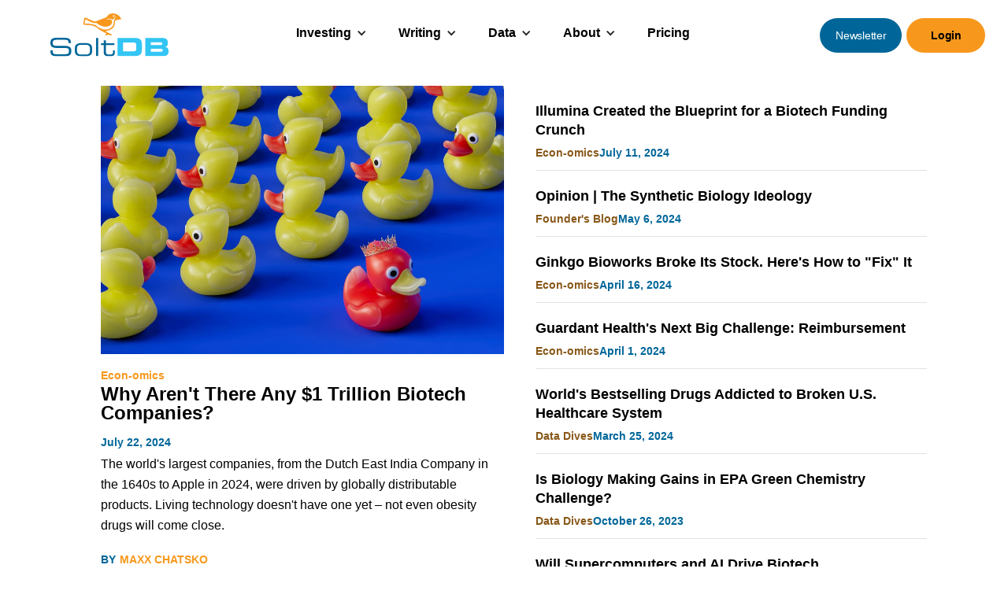

--- FILE ---
content_type: text/html
request_url: https://www.living.tech/
body_size: 8918
content:
<!DOCTYPE html><!-- Last Published: Mon Jan 05 2026 14:36:52 GMT+0000 (Coordinated Universal Time) --><html data-wf-domain="www.living.tech" data-wf-page="63f12823c1672612dd4b0e25" data-wf-site="63f12823c16726bf7f4b0e24"><head><meta charset="utf-8"/><title>Solt DB | The Study of Living Tech</title><meta content="Solt DB is a biotech equities research firm and public benefit company organizing data on the bioeconomy." name="description"/><meta content="Solt DB | The Study of Living Tech" property="og:title"/><meta content="Solt DB is a biotech equities research firm and public benefit company organizing data on the bioeconomy." property="og:description"/><meta content="https://cdn.prod.website-files.com/63f12823c16726bf7f4b0e24/6404bef04b57264121916701_Solt%20DB%20Stacked%20(svg).svg" property="og:image"/><meta content="Solt DB | The Study of Living Tech" property="twitter:title"/><meta content="Solt DB is a biotech equities research firm and public benefit company organizing data on the bioeconomy." property="twitter:description"/><meta content="https://cdn.prod.website-files.com/63f12823c16726bf7f4b0e24/6404bef04b57264121916701_Solt%20DB%20Stacked%20(svg).svg" property="twitter:image"/><meta property="og:type" content="website"/><meta content="summary_large_image" name="twitter:card"/><meta content="width=device-width, initial-scale=1" name="viewport"/><link href="https://cdn.prod.website-files.com/63f12823c16726bf7f4b0e24/css/gouldys-revenge.webflow.shared.411909a06.css" rel="stylesheet" type="text/css"/><script type="text/javascript">!function(o,c){var n=c.documentElement,t=" w-mod-";n.className+=t+"js",("ontouchstart"in o||o.DocumentTouch&&c instanceof DocumentTouch)&&(n.className+=t+"touch")}(window,document);</script><link href="https://cdn.prod.website-files.com/63f12823c16726bf7f4b0e24/64d52720e6a5e71b96f782d3_finch_favicon.svg" rel="shortcut icon" type="image/x-icon"/><link href="https://cdn.prod.website-files.com/63f12823c16726bf7f4b0e24/64d7ae1ccfc4c0f0e750b359_finch_webclip%20256x256.svg" rel="apple-touch-icon"/><script src="https://www.google.com/recaptcha/api.js" type="text/javascript"></script><!-- Outseta -->
<script>
var o_options = {
  domain: "solt-db.outseta.com",
  load: "nocode",
  tokenStorage: "local",
  nocode: {
    hideProtectedLinks: false
  }
};
</script>
<script src="https://cdn.outseta.com/outseta.min.js"
        data-options="o_options"/>
</script>

<!-- Custom Code Snippet ✨ Add all of the lines below to your site's head  -->
<script>
  // 1. Store the URL of the page the user attempted to access
  Outseta.on('nocode.accessDenied', () => {
    if (!Outseta.getAccessToken()) {
      // This is an unauthenticated user (not a wrong plan user),
      // so store the current url.
      sessionStorage.setItem('postLoginUrl', window.location.href);
    }
  });

  // 2. Redirect the user to the stored URL after they log in
  Outseta.on('redirect', (redirectUrl) => {
    const redirectURL = new URL(redirectUrl);
    const accessToken = redirectURL.searchParams.get("access_token");

    if (accessToken) {
      // This is a login redirect, so let's
      // see if we have a stored postLoginUrl URL
      const postLoginUrl = sessionStorage.getItem('postLoginUrl');
      
      if (postLoginUrl) {
        // Remove the stored postLoginUrl URL
        sessionStorage.removeItem('postLoginUrl');
        
        // Redirect to the stored URL,
        // with the accessToken appended
        const newRedirectUrl = new URL(postLoginUrl);
        newRedirectUrl.searchParams.set("access_token", accessToken);
        window.location.href = newRedirectUrl.href;

        // Disable redirect to original redirectUrl
        return false;
      }
    }
  }); 
</script>

<!-- Fathom Analytics -->
                <script src="https://cdn.usefathom.com/script.js" data-site="YGJIUKYU" defer></script>
                <!-- / Fathom -->

<!-- Jetboost Filter (Data Viz, Sector) -->
<script id="jetboost-script" type="text/javascript"> window.JETBOOST_SITE_ID = "clk1fet2l01970jxhbxuc8pdu"; (function(d) { var s = d.createElement("script"); s.src = "https://cdn.jetboost.io/jetboost.js"; s.async = 1; d.getElementsByTagName("head")[0].appendChild(s); })(document); </script><!-- Enhanced Protection of gated content / Outseta -->
<noscript> 
  <meta http-equiv="refresh" 
        content="0; url=https://www.living.tech/pricing" /> 
</noscript></head><body><div data-collapse="medium" data-animation="over-right" data-duration="400" data-easing="ease" data-easing2="ease" role="banner" class="navigation w-nav"><div class="navigation-full-div"><div class="div-100"><a href="/" aria-current="page" class="navigation-logo-link w-inline-block w--current"><img width="331" height="Auto" src="https://cdn.prod.website-files.com/63f12823c16726bf7f4b0e24/6404bef04b57264121916701_Solt%20DB%20Stacked%20(svg).svg" alt="A logo of Solt DB."/></a><figure role="navigation" class="navigation-menu-div w-nav-menu"><div data-delay="0" data-hover="true" data-w-id="bfec17da-1450-e60e-be57-2ee948583add" class="w-dropdown"><div data-o-authenticated="1" class="dropdown-toggle w-dropdown-toggle"><a href="#" class="navigation-link w-inline-block">Members</a><div class="icon-dropdown w-icon-dropdown-toggle"></div></div><nav class="dropdown-list-white-bg w-dropdown-list"><a href="/sdbi/research" class="nav-dropdown-link mobile w-dropdown-link">Margin of Safety Dashboard</a><a href="/sdbi/research-notes" class="nav-dropdown-link mobile w-dropdown-link">Research Notes</a><a href="#" data-o-account-page-link="1" class="dropdown-link nav-dropdown-link mobile w-dropdown-link">My Profile</a><a href="/#o-logout-link" class="nav-dropdown-link mobile w-dropdown-link">Logout</a></nav></div><div data-delay="0" data-hover="true" data-w-id="1c1127e6-6573-0897-0176-959f63d009f8" class="w-dropdown"><div class="dropdown-toggle w-dropdown-toggle"><a href="#" class="navigation-link w-inline-block">Investing</a><div class="icon-dropdown w-icon-dropdown-toggle"></div></div><nav class="dropdown-list-white-bg w-dropdown-list"><a href="/investing/member-benefits" class="dropdown-link nav-dropdown-link mobile w-dropdown-link">Member Benefits</a><a href="/investing/coverage-ecosystem" class="nav-dropdown-link mobile w-dropdown-link">Stocks We Cover</a></nav></div><div data-delay="0" data-hover="true" data-w-id="378890ba-d7bc-7cfa-9988-d9e800b911d7" class="w-dropdown"><div class="dropdown-toggle w-dropdown-toggle"><div class="icon-dropdown w-icon-dropdown-toggle"></div><a href="#" class="navigation-link w-inline-block">Writing</a></div><nav class="dropdown-list-white-bg w-dropdown-list"><a href="/articles" class="dropdown-link nav-dropdown-link mobile w-dropdown-link">Articles</a><a href="/newsletter" class="dropdown-link nav-dropdown-link mobile w-dropdown-link">Newsletter</a><a href="/newsletter" class="nav-dropdown-link mobile hide w-dropdown-link">Newsletter</a></nav></div><div data-delay="0" data-hover="true" data-w-id="2e40aef6-bb23-e7ee-8a7d-d16739c722e1" class="w-dropdown"><div class="dropdown-toggle w-dropdown-toggle"><div class="icon-dropdown w-icon-dropdown-toggle"></div><a href="#" class="navigation-link w-inline-block">Data</a></div><nav class="dropdown-list-white-bg w-dropdown-list"><a href="#" class="nav-dropdown-link mobile hide w-dropdown-link">Biotech Company DB</a><a href="/data-visualizations" class="nav-dropdown-link mobile w-dropdown-link">Data Visualizations</a></nav></div><div data-delay="0" data-hover="true" data-w-id="d22a162d-8d94-a41d-912d-2f7618a7f711" class="dropdown w-dropdown"><div class="dropdown-toggle w-dropdown-toggle"><div class="icon-dropdown w-icon-dropdown-toggle"></div><a href="#" class="navigation-link w-inline-block">About</a></div><nav class="dropdown-list-white-bg w-dropdown-list"><a href="/about" class="nav-dropdown-link mobile w-dropdown-link">What Is Solt DB?</a><link rel="prerender" href="/about"/><a href="/about/public-benefit" class="nav-dropdown-link mobile w-dropdown-link">Public Benefit</a><link rel="prerender" href="/about/public-benefit"/><a href="/announcements" class="nav-dropdown-link mobile w-dropdown-link">Announcements</a><a href="/about/team" class="nav-dropdown-link mobile w-dropdown-link">Our Lonely Team</a><link rel="prerender" href="/about/team"/></nav></div><div data-delay="0" data-hover="true" data-w-id="5c77803f-3a21-4037-f913-c392cd22a712" class="dropdown pricing w-dropdown"><div class="dropdown-toggle pricing w-dropdown-toggle"><a href="/pricing" class="navigation-link-wide w-inline-block">Pricing</a></div></div><div data-delay="0" data-hover="true" class="dropdown pricing hidden w-dropdown"><div class="dropdown-toggle pricing w-dropdown-toggle"><a data-o-anonymous="1" href="/investing/login" class="navigation-link-wide w-inline-block">Login</a></div></div></figure><div class="navigation-login-div"><a data-o-anonymous="1" href="/newsletter" class="navigation-button blue w-inline-block"><div>Newsletter</div></a><a data-o-account-page-link="1" data-o-authenticated="1" href="#" class="navigation-button black w-inline-block"><div>My Profile</div></a><a data-o-anonymous="1" href="/investing/login" class="navigation-button w-inline-block"><div>Login</div></a></div></div><div class="navigation-hamburger w-nav-button"><div class="icon w-icon-nav-menu"></div></div></div></div><section class="section-10x10"><div class="div-10x10 home-grid"><div class="div-featured-article-v"><div class="w-dyn-list"><div role="list" class="w-dyn-items"><div role="listitem" class="collection-item-home-v w-dyn-item"><div class="div-featured-article-home image"><a href="/articles/why-arent-there-any-1-trillion-biotech-companies" class="link-article-image-home-v w-inline-block"><img src="https://cdn.prod.website-files.com/63f30d69cdf34e7bcec026f5/669425b07d49ced90c85c1ac_igor-omilaev-dLGr3RmrKsE-unsplash%20(1920x1280)%20(squoosh).jpg" loading="lazy" width="765" alt="" sizes="(max-width: 767px) 100vw, 765px" srcset="https://cdn.prod.website-files.com/63f30d69cdf34e7bcec026f5/669425b07d49ced90c85c1ac_igor-omilaev-dLGr3RmrKsE-unsplash%20(1920x1280)%20(squoosh)-p-500.jpg 500w, https://cdn.prod.website-files.com/63f30d69cdf34e7bcec026f5/669425b07d49ced90c85c1ac_igor-omilaev-dLGr3RmrKsE-unsplash%20(1920x1280)%20(squoosh)-p-800.jpg 800w, https://cdn.prod.website-files.com/63f30d69cdf34e7bcec026f5/669425b07d49ced90c85c1ac_igor-omilaev-dLGr3RmrKsE-unsplash%20(1920x1280)%20(squoosh)-p-1080.jpg 1080w, https://cdn.prod.website-files.com/63f30d69cdf34e7bcec026f5/669425b07d49ced90c85c1ac_igor-omilaev-dLGr3RmrKsE-unsplash%20(1920x1280)%20(squoosh).jpg 1920w"/></a></div><div class="div-featured-article-home"><a href="#" class="link-article-category w-inline-block"><div class="text-ticker">Econ-omics</div></a><a href="/articles/why-arent-there-any-1-trillion-biotech-companies" class="link-article-headline w-inline-block"><h2 class="h2-featured-article-headline">Why Aren&#x27;t There Any $1 Trillion Biotech Companies?</h2></a><div class="div-content-date"><div class="text-article-date">July 22, 2024</div></div><a href="/articles/why-arent-there-any-1-trillion-biotech-companies" class="link-thumbnail-article-promo w-inline-block"><div class="text-promo-article">The world&#x27;s largest companies, from the Dutch East India Company in the 1640s to Apple in 2024, were driven by globally distributable products. Living technology doesn&#x27;t have one yet – not even obesity drugs will come close.</div></a><div class="div-article-author"><div class="text-article-author-by">BY</div><div class="text-article-author">Maxx Chatsko</div></div><div class="div-align-h centered-padded"><div class="div-underline"></div></div></div></div></div></div></div><div><div class="div-home-box"><div class="w-dyn-list"><div role="list" class="w-dyn-items"><div role="listitem" class="collection-item-home w-dyn-item"><a id="w-node-_29616617-6f64-9ff8-5d59-c4556cf34952-dd4b0e25" href="/articles/illumina-created-the-blueprint-for-a-biotech-funding-crunch" class="link-home-list w-inline-block"><div class="div-home-sdbi"><h4 class="h4-home-panel home">Illumina Created the Blueprint for a Biotech Funding Crunch</h4><div class="div-layout-h align-space"><div class="text-ticker darker">Econ-omics</div><div class="text-article-date">July 11, 2024</div></div></div></a></div><div role="listitem" class="collection-item-home w-dyn-item"><a id="w-node-_29616617-6f64-9ff8-5d59-c4556cf34952-dd4b0e25" href="/articles/opinion-the-synthetic-biology-ideology" class="link-home-list w-inline-block"><div class="div-home-sdbi"><h4 class="h4-home-panel home">Opinion | The Synthetic Biology Ideology</h4><div class="div-layout-h align-space"><div class="text-ticker darker">Founder&#x27;s Blog</div><div class="text-article-date">May 6, 2024</div></div></div></a></div><div role="listitem" class="collection-item-home w-dyn-item"><a id="w-node-_29616617-6f64-9ff8-5d59-c4556cf34952-dd4b0e25" href="/articles/ginkgo-bioworks-broke-its-stock-heres-how-to-fix-it" class="link-home-list w-inline-block"><div class="div-home-sdbi"><h4 class="h4-home-panel home">Ginkgo Bioworks Broke Its Stock. Here&#x27;s How to &quot;Fix&quot; It</h4><div class="div-layout-h align-space"><div class="text-ticker darker">Econ-omics</div><div class="text-article-date">April 16, 2024</div></div></div></a></div><div role="listitem" class="collection-item-home w-dyn-item"><a id="w-node-_29616617-6f64-9ff8-5d59-c4556cf34952-dd4b0e25" href="/articles/guardant-healths-next-big-challenge-reimbursement" class="link-home-list w-inline-block"><div class="div-home-sdbi"><h4 class="h4-home-panel home">Guardant Health&#x27;s Next Big Challenge: Reimbursement</h4><div class="div-layout-h align-space"><div class="text-ticker darker">Econ-omics</div><div class="text-article-date">April 1, 2024</div></div></div></a></div><div role="listitem" class="collection-item-home w-dyn-item"><a id="w-node-_29616617-6f64-9ff8-5d59-c4556cf34952-dd4b0e25" href="/articles/worlds-bestselling-drugs-addicted-broken-us-healthcare" class="link-home-list w-inline-block"><div class="div-home-sdbi"><h4 class="h4-home-panel home">World&#x27;s Bestselling Drugs Addicted to Broken U.S. Healthcare System</h4><div class="div-layout-h align-space"><div class="text-ticker darker">Data Dives</div><div class="text-article-date">March 25, 2024</div></div></div></a></div><div role="listitem" class="collection-item-home w-dyn-item"><a id="w-node-_29616617-6f64-9ff8-5d59-c4556cf34952-dd4b0e25" href="/articles/is-biology-making-gains-in-epa-green-chemistry-challenge" class="link-home-list w-inline-block"><div class="div-home-sdbi"><h4 class="h4-home-panel home">Is Biology Making Gains in EPA Green Chemistry Challenge?</h4><div class="div-layout-h align-space"><div class="text-ticker darker">Data Dives</div><div class="text-article-date">October 26, 2023</div></div></div></a></div><div role="listitem" class="collection-item-home w-dyn-item"><a id="w-node-_29616617-6f64-9ff8-5d59-c4556cf34952-dd4b0e25" href="/articles/will-supercomputers-and-ai-drive-biotech-breakthroughs" class="link-home-list w-inline-block"><div class="div-home-sdbi"><h4 class="h4-home-panel home">Will Supercomputers and AI Drive Biotech Breakthroughs?</h4><div class="div-layout-h align-space"><div class="text-ticker darker">Tech Dives</div><div class="text-article-date">October 20, 2023</div></div></div></a></div></div></div></div><div class="div-home-sdbi-buttons home"><a href="/articles" class="button-finch-colors home stealth-2 w-inline-block"><div>Explore Articles</div></a><a href="/articles" class="button-finch-colors w-inline-block"><div>Explore Articles</div></a></div></div></div></section><section class="section-40x40"><div class="div-5x5"><div class="div-layout-v centered"><h2 class="h2-sign-ups">Yes, biotech stocks can beat the market.</h2><div class="div-underline inside-5x5"></div><div class="text-18c">Solt DB is a biotech equities research firm. Members have access to research notes, a real-time margin of safety dashboard, and our real-money portfolio.</div></div><div class="w-layout-blockcontainer container-ft-embed home-page w-container"><div class="w-dyn-list"><div role="list" class="w-dyn-items"><div role="listitem" class="w-dyn-item"><div class="w-richtext"><div class="w-embed w-script"><div style="min-height:466px" id="datawrapper-vis-zUnBs"><script type="text/javascript" defer src="https://datawrapper.dwcdn.net/zUnBs/embed.js" charset="utf-8" data-target="#datawrapper-vis-zUnBs"></script><noscript><img src="https://datawrapper.dwcdn.net/zUnBs/full.png" alt="A column chart showing the investing returns of Finch Trades from Solt DB versus the returns of four financial benchmarks from inception through December 9, 2025." /></noscript></div></div></div></div></div></div></div><div class="div-buttons-centered top-margin"><a href="/investing/member-benefits" class="button-finch-colors black-to-blue w-inline-block"><div>How It Works</div></a><a href="/pricing" class="button-finch-colors orange-to-black w-inline-block"><div>Pricing</div></a></div></div></section><section class="section-features-banner home"><div class="div-10x10"><h2 class="h2-heading-features">Solt DB is a public benefit company.</h2></div><div class="features-wrapper"><div class="features-block"><div class="text-features-title">No<span class="features-title-small"></span></div><div class="text-features">ads, sponsors, or cheerleading</div></div><div class="features-block"><div class="text-features-title">100%</div><div class="text-features">transparent investments (members only)</div></div><div class="features-block"><div class="text-features-title">Free</div><div class="text-features">high-quality content</div></div></div></section><section class="section-40x40"><div class="div-5x5"><div class="div-layout-v centered"><h2 class="h2-sign-ups">We teach scientists about investing.</h2><div class="div-underline inside-5x5"></div><div class="text-18c">Subscriptions to biotech stock research keep our website 100% ad, sponsor, and clickbait free. We nerd out with free public content, too.<br/></div></div><div><div data-current="Data Viz" data-easing="ease" data-duration-in="300" data-duration-out="100" class="w-tabs"><div class="tabs-home home w-tab-menu"><a data-w-tab="Articles" class="tab-link-home w-inline-block w-tab-link"><div class="text-tabs-home">Articles</div></a><a data-w-tab="Data Viz" class="tab-link-home w-inline-block w-tab-link w--current"><div class="text-tabs-home">Data Visualizations</div></a></div><div class="w-tab-content"><div data-w-tab="Articles" class="w-tab-pane"><div><div class="collection-list-home-tease w-dyn-list"><div role="list" class="w-dyn-items"><div role="listitem" class="collection-item-u cms-search-list w-dyn-item"><a href="/articles/why-arent-there-any-1-trillion-biotech-companies" class="link-cms-search-list images thumbnail w-inline-block"><div class="div-cms-search-image thumbnails"><img width="250" loading="lazy" alt="" src="https://cdn.prod.website-files.com/63f30d69cdf34e7bcec026f5/669425b07d49ced90c85c1ac_igor-omilaev-dLGr3RmrKsE-unsplash%20(1920x1280)%20(squoosh).jpg" sizes="100vw" srcset="https://cdn.prod.website-files.com/63f30d69cdf34e7bcec026f5/669425b07d49ced90c85c1ac_igor-omilaev-dLGr3RmrKsE-unsplash%20(1920x1280)%20(squoosh)-p-500.jpg 500w, https://cdn.prod.website-files.com/63f30d69cdf34e7bcec026f5/669425b07d49ced90c85c1ac_igor-omilaev-dLGr3RmrKsE-unsplash%20(1920x1280)%20(squoosh)-p-800.jpg 800w, https://cdn.prod.website-files.com/63f30d69cdf34e7bcec026f5/669425b07d49ced90c85c1ac_igor-omilaev-dLGr3RmrKsE-unsplash%20(1920x1280)%20(squoosh)-p-1080.jpg 1080w, https://cdn.prod.website-files.com/63f30d69cdf34e7bcec026f5/669425b07d49ced90c85c1ac_igor-omilaev-dLGr3RmrKsE-unsplash%20(1920x1280)%20(squoosh).jpg 1920w"/></div></a><a id="w-node-_1979553c-d4cc-3fa4-6649-7d3d09ac6ef5-dd4b0e25" href="/articles/why-arent-there-any-1-trillion-biotech-companies" class="link-cms-search-list w-inline-block"><div class="div-cms-search-list"><div><div fs-cmsfilter-active="active" fs-cmsfilter-field="categories" class="text-article-category">Econ-omics</div></div><div><h3 fs-cmsfilter-field="headline" class="h3-block-article-headline">Why Aren&#x27;t There Any $1 Trillion Biotech Companies?</h3></div><div class="div-content-date"><div class="text-article-date">July 22, 2024</div></div><div><div fs-cmsfilter-field="promo" class="text-promo-article tablet-768px">The world&#x27;s largest companies, from the Dutch East India Company in the 1640s to Apple in 2024, were driven by globally distributable products. Living technology doesn&#x27;t have one yet – not even obesity drugs will come close.</div></div><div class="div-article-author"><div class="text-article-author-by">By </div><div class="text-article-author">Maxx Chatsko</div></div><div class="div-keywords-hidden"><div fs-cmsfilter-field="*">iPhone , i phone , obesity , GLP-1 , </div></div></div></a><div class="w-embed"><input type="hidden" class="jetboost-list-item" value="why-arent-there-any-1-trillion-biotech-companies" /></div></div><div role="listitem" class="collection-item-u cms-search-list w-dyn-item"><a href="/articles/illumina-created-the-blueprint-for-a-biotech-funding-crunch" class="link-cms-search-list images thumbnail w-inline-block"><div class="div-cms-search-image thumbnails"><img width="250" loading="lazy" alt="" src="https://cdn.prod.website-files.com/63f30d69cdf34e7bcec026f5/668f3269c6efdb40fcb75f38_blueprint-5090067%20(1920x1280)%20(squoosh).jpg" sizes="100vw" srcset="https://cdn.prod.website-files.com/63f30d69cdf34e7bcec026f5/668f3269c6efdb40fcb75f38_blueprint-5090067%20(1920x1280)%20(squoosh)-p-500.jpg 500w, https://cdn.prod.website-files.com/63f30d69cdf34e7bcec026f5/668f3269c6efdb40fcb75f38_blueprint-5090067%20(1920x1280)%20(squoosh)-p-800.jpg 800w, https://cdn.prod.website-files.com/63f30d69cdf34e7bcec026f5/668f3269c6efdb40fcb75f38_blueprint-5090067%20(1920x1280)%20(squoosh).jpg 1920w"/></div></a><a id="w-node-_1979553c-d4cc-3fa4-6649-7d3d09ac6ef5-dd4b0e25" href="/articles/illumina-created-the-blueprint-for-a-biotech-funding-crunch" class="link-cms-search-list w-inline-block"><div class="div-cms-search-list"><div><div fs-cmsfilter-active="active" fs-cmsfilter-field="categories" class="text-article-category">Econ-omics</div></div><div><h3 fs-cmsfilter-field="headline" class="h3-block-article-headline">Illumina Created the Blueprint for a Biotech Funding Crunch</h3></div><div class="div-content-date"><div class="text-article-date">July 11, 2024</div></div><div><div fs-cmsfilter-field="promo" class="text-promo-article tablet-768px">The DNA sequencing leader raised only $36 million in venture capital and just $96 million at its IPO. Illumina achieved its first operating profit eight years after being founded and has been cash flow positive since 2006. </div></div><div class="div-article-author"><div class="text-article-author-by">By </div><div class="text-article-author">Maxx Chatsko</div></div><div class="div-keywords-hidden"><div fs-cmsfilter-field="*" class="w-dyn-bind-empty"></div></div></div></a><div class="w-embed"><input type="hidden" class="jetboost-list-item" value="illumina-created-the-blueprint-for-a-biotech-funding-crunch" /></div></div><div role="listitem" class="collection-item-u cms-search-list w-dyn-item"><a href="/articles/opinion-the-synthetic-biology-ideology" class="link-cms-search-list images thumbnail w-inline-block"><div class="div-cms-search-image thumbnails"><img width="250" loading="lazy" alt="" src="https://cdn.prod.website-files.com/63f30d69cdf34e7bcec026f5/66399dab42114a3d4e5f75bd_2024%2005%2006%20Biology%20Ideology%20sheep%20davide-ragusa%20(640%20x%20426)%20(thumbnail)%20(squoosh).jpg" sizes="100vw" srcset="https://cdn.prod.website-files.com/63f30d69cdf34e7bcec026f5/66399dab42114a3d4e5f75bd_2024%2005%2006%20Biology%20Ideology%20sheep%20davide-ragusa%20(640%20x%20426)%20(thumbnail)%20(squoosh)-p-500.jpg 500w, https://cdn.prod.website-files.com/63f30d69cdf34e7bcec026f5/66399dab42114a3d4e5f75bd_2024%2005%2006%20Biology%20Ideology%20sheep%20davide-ragusa%20(640%20x%20426)%20(thumbnail)%20(squoosh).jpg 640w"/></div></a><a id="w-node-_1979553c-d4cc-3fa4-6649-7d3d09ac6ef5-dd4b0e25" href="/articles/opinion-the-synthetic-biology-ideology" class="link-cms-search-list w-inline-block"><div class="div-cms-search-list"><div><div fs-cmsfilter-active="active" fs-cmsfilter-field="categories" class="text-article-category">Founder&#x27;s Blog</div></div><div><h3 fs-cmsfilter-field="headline" class="h3-block-article-headline">Opinion | The Synthetic Biology Ideology</h3></div><div class="div-content-date"><div class="text-article-date">May 6, 2024</div></div><div><div fs-cmsfilter-field="promo" class="text-promo-article tablet-768px">One quarter through the &quot;century of biology,&quot; we&#x27;re great at building startups deemed successful by the vanity metrics of success, but terrible at building commercially successful businesses.</div></div><div class="div-article-author"><div class="text-article-author-by">By </div><div class="text-article-author">Maxx Chatsko</div></div><div class="div-keywords-hidden"><div fs-cmsfilter-field="*" class="w-dyn-bind-empty"></div></div></div></a><div class="w-embed"><input type="hidden" class="jetboost-list-item" value="opinion-the-synthetic-biology-ideology" /></div></div><div role="listitem" class="collection-item-u cms-search-list w-dyn-item"><a href="/articles/ginkgo-bioworks-broke-its-stock-heres-how-to-fix-it" class="link-cms-search-list images thumbnail w-inline-block"><div class="div-cms-search-image thumbnails"><img width="250" loading="lazy" alt="" src="https://cdn.prod.website-files.com/63f30d69cdf34e7bcec026f5/661e0c1c824964736648bda5_luis-villasmil-jPpHpgWNCKs-unsplash%201920%20x%201280%20(ratio)%20(squoosh).jpg" sizes="100vw" srcset="https://cdn.prod.website-files.com/63f30d69cdf34e7bcec026f5/661e0c1c824964736648bda5_luis-villasmil-jPpHpgWNCKs-unsplash%201920%20x%201280%20(ratio)%20(squoosh)-p-500.jpg 500w, https://cdn.prod.website-files.com/63f30d69cdf34e7bcec026f5/661e0c1c824964736648bda5_luis-villasmil-jPpHpgWNCKs-unsplash%201920%20x%201280%20(ratio)%20(squoosh)-p-800.jpg 800w, https://cdn.prod.website-files.com/63f30d69cdf34e7bcec026f5/661e0c1c824964736648bda5_luis-villasmil-jPpHpgWNCKs-unsplash%201920%20x%201280%20(ratio)%20(squoosh)-p-1080.jpg 1080w, https://cdn.prod.website-files.com/63f30d69cdf34e7bcec026f5/661e0c1c824964736648bda5_luis-villasmil-jPpHpgWNCKs-unsplash%201920%20x%201280%20(ratio)%20(squoosh).jpg 1682w"/></div></a><a id="w-node-_1979553c-d4cc-3fa4-6649-7d3d09ac6ef5-dd4b0e25" href="/articles/ginkgo-bioworks-broke-its-stock-heres-how-to-fix-it" class="link-cms-search-list w-inline-block"><div class="div-cms-search-list"><div><div fs-cmsfilter-active="active" fs-cmsfilter-field="categories" class="text-article-category">Econ-omics</div></div><div><h3 fs-cmsfilter-field="headline" class="h3-block-article-headline">Ginkgo Bioworks Broke Its Stock. Here&#x27;s How to &quot;Fix&quot; It</h3></div><div class="div-content-date"><div class="text-article-date">April 16, 2024</div></div><div><div fs-cmsfilter-field="promo" class="text-promo-article tablet-768px">The founders nailed the timing for the company&#x27;s public debut in 2021, but the short-term tradeoffs made then are now biting investors. A fair valuation on the other side of $1 per share leaves only one option.</div></div><div class="div-article-author"><div class="text-article-author-by">By </div><div class="text-article-author">Maxx Chatsko</div></div><div class="div-keywords-hidden"><div fs-cmsfilter-field="*">Ginkgo , stock split , reverse stock split , SPAC , IPO , special purpose acquisition company , merger , penny stock</div></div></div></a><div class="w-embed"><input type="hidden" class="jetboost-list-item" value="ginkgo-bioworks-broke-its-stock-heres-how-to-fix-it" /></div></div></div></div><div class="div-buttons-centered"><a href="/articles" class="button-finch-colors w-inline-block"><div>Explore Articles</div></a></div></div></div><div data-w-tab="Data Viz" class="w-tab-pane w--tab-active"><div><div class="cms-wrapper-dv-home-teaser w-dyn-list"><div role="list" class="w-dyn-items"><div role="listitem" class="collection-item-dv w-dyn-item"><div id="w-node-_1979553c-d4cc-3fa4-6649-7d3d09ac6f12-dd4b0e25" class="div-dv-static-graphic"><img loading="lazy" src="https://cdn.prod.website-files.com/63f30d69cdf34e7bcec026f5/67feb1467acf27e0419b4638_2025%2004%2015%20PCSK9%20Drug%20Revenue%20from%202015%20to%202024.avif" alt=""/></div><div class="div-layout-h-for-dvs dv-full-panel"><div id="w-node-_1979553c-d4cc-3fa4-6649-7d3d09ac6f15-dd4b0e25" class="div-layout-h-for-dvs dv-reference"><div class="div-dv-button"><div>Biopharma</div></div><div class="div-dv-button type"><div>Finance</div></div></div><a id="w-node-_1979553c-d4cc-3fa4-6649-7d3d09ac6f1a-dd4b0e25" href="/data-visual/annual-revenue-of-fda-approved-pcsk9-inhibitors" class="link-article-category w-inline-block"><h2 class="h2-dv-headline">Annual Revenue of FDA-Approved PCSK9 Inhibitors</h2><div id="w-node-_1979553c-d4cc-3fa4-6649-7d3d09ac6f1c-dd4b0e25"><div class="text-article-date centered">April 16, 2025</div></div></a><div id="w-node-_1979553c-d4cc-3fa4-6649-7d3d09ac6f1e-dd4b0e25" class="div-layout-h-for-dvs dv-promo"><a href="/data-visual/annual-revenue-of-fda-approved-pcsk9-inhibitors" class="link-thumbnail-article-promo dv w-inline-block"><div class="text-promo-jb">The ability to block PCSK9 proteins with antibody drugs and genetic medicines is one of the most effective pharmaceutical interventions to lower LDL cholesterol. The three FDA-approved PCSK9 inhibitors combined for $3.7 billion in global revenue during 2024 and $13.7 billion in cumulative lifetime sales. </div></a></div><div id="w-node-_1979553c-d4cc-3fa4-6649-7d3d09ac6f21-dd4b0e25" class="div-layout-h centered"><div><a href="/data-visual/annual-revenue-of-fda-approved-pcsk9-inhibitors" class="button-finch-colors medium-dv w-inline-block"><div>Read More &gt;</div></a></div></div></div><div class="w-embed"><input type="hidden" class="jetboost-list-item" value="annual-revenue-of-fda-approved-pcsk9-inhibitors" /></div></div><div role="listitem" class="collection-item-dv w-dyn-item"><div id="w-node-_1979553c-d4cc-3fa4-6649-7d3d09ac6f12-dd4b0e25" class="div-dv-static-graphic"><img loading="lazy" src="https://cdn.prod.website-files.com/63f30d69cdf34e7bcec026f5/67fc809d52c471e24cb96d78_2025%2004%2014%20NVO%20Animals%20Purchased.avif" alt=""/></div><div class="div-layout-h-for-dvs dv-full-panel"><div id="w-node-_1979553c-d4cc-3fa4-6649-7d3d09ac6f15-dd4b0e25" class="div-layout-h-for-dvs dv-reference"><div class="div-dv-button"><div>Biopharma</div></div><div class="div-dv-button type"><div>Industry Data</div></div></div><a id="w-node-_1979553c-d4cc-3fa4-6649-7d3d09ac6f1a-dd4b0e25" href="/data-visual/how-many-lab-animals-are-used-in-drug-development" class="link-article-category w-inline-block"><h2 class="h2-dv-headline">How Many Lab Animals are Used in Drug Development?</h2><div id="w-node-_1979553c-d4cc-3fa4-6649-7d3d09ac6f1c-dd4b0e25"><div class="text-article-date centered">April 14, 2025</div></div></a><div id="w-node-_1979553c-d4cc-3fa4-6649-7d3d09ac6f1e-dd4b0e25" class="div-layout-h-for-dvs dv-promo"><a href="/data-visual/how-many-lab-animals-are-used-in-drug-development" class="link-thumbnail-article-promo dv w-inline-block"><div class="text-promo-jb">The types of animals used in preclinical drug development activities vary by therapeutic modality. The largest drug developers purchase tens of thousands of animals for research use each year, primarily mice and other rodents.</div></a></div><div id="w-node-_1979553c-d4cc-3fa4-6649-7d3d09ac6f21-dd4b0e25" class="div-layout-h centered"><div><a href="/data-visual/how-many-lab-animals-are-used-in-drug-development" class="button-finch-colors medium-dv w-inline-block"><div>Read More &gt;</div></a></div></div></div><div class="w-embed"><input type="hidden" class="jetboost-list-item" value="how-many-lab-animals-are-used-in-drug-development" /></div></div><div role="listitem" class="collection-item-dv w-dyn-item"><div id="w-node-_1979553c-d4cc-3fa4-6649-7d3d09ac6f12-dd4b0e25" class="div-dv-static-graphic"><img loading="lazy" src="https://cdn.prod.website-files.com/63f30d69cdf34e7bcec026f5/67d4471578b5e0cbf8dcc9af_2025%2003%2014%20ARWR%20Operating%20Cash%20Expenses%202018%20to%202025%20(compressed).avif" alt=""/></div><div class="div-layout-h-for-dvs dv-full-panel"><div id="w-node-_1979553c-d4cc-3fa4-6649-7d3d09ac6f15-dd4b0e25" class="div-layout-h-for-dvs dv-reference"><div class="div-dv-button"><div>Biopharma</div></div><div class="div-dv-button type"><div>Finance</div></div></div><a id="w-node-_1979553c-d4cc-3fa4-6649-7d3d09ac6f1a-dd4b0e25" href="/data-visual/arrowhead-pharma-revenue-vs-r-d-cash-expenses-2018-to-2025" class="link-article-category w-inline-block"><h2 class="h2-dv-headline">Arrowhead Pharma Revenue vs. R&amp;D Cash Expenses, 2018 to 2025</h2><div id="w-node-_1979553c-d4cc-3fa4-6649-7d3d09ac6f1c-dd4b0e25"><div class="text-article-date centered">March 14, 2025</div></div></a><div id="w-node-_1979553c-d4cc-3fa4-6649-7d3d09ac6f1e-dd4b0e25" class="div-layout-h-for-dvs dv-promo"><a href="/data-visual/arrowhead-pharma-revenue-vs-r-d-cash-expenses-2018-to-2025" class="link-thumbnail-article-promo dv w-inline-block"><div class="text-promo-jb">A lucrative partnership with Johnson &amp; Johnson in chronic hepatitis B allowed the RNAi pioneer to build a broad pipeline. The latest megadeal with Sarepta Therapeutics continues the monetization trend.</div></a></div><div id="w-node-_1979553c-d4cc-3fa4-6649-7d3d09ac6f21-dd4b0e25" class="div-layout-h centered"><div><a href="/data-visual/arrowhead-pharma-revenue-vs-r-d-cash-expenses-2018-to-2025" class="button-finch-colors medium-dv w-inline-block"><div>Read More &gt;</div></a></div></div></div><div class="w-embed"><input type="hidden" class="jetboost-list-item" value="arrowhead-pharma-revenue-vs-r-d-cash-expenses-2018-to-2025" /></div></div></div></div><div class="div-layout-v home-tabs"><a href="/data-visualizations" class="button-finch-colors-copy w-inline-block"><div>Explore More DVs</div></a></div></div></div></div></div></div></div></section><section class="section-footer"><div class="div-footer-top"><div class="w-layout-grid footer-grid"><div><div class="footer-title-text">ABOUT</div><a href="/about" class="footer-container-link w-inline-block"><div>What Is Solt DB?</div></a><a href="/about/public-benefit" class="footer-container-link w-inline-block"><div>Public Benefit</div></a><a href="/announcements" class="footer-container-link w-inline-block"><div>Announcements</div></a><a href="/about/team" class="footer-container-link w-inline-block"><div>Our Lonely Team</div></a></div><div><div class="footer-title-text">PUBLIC CONTENT</div><a href="/articles" class="footer-container-link w-inline-block"><div>Articles</div></a><a href="/data-visualizations" class="footer-container-link w-inline-block"><div>Data Visualizations</div></a><a href="/newsletter" class="footer-container-link w-inline-block"><div>Newsletter</div></a></div><div><div class="footer-title-text">INVESTING</div><a href="/pricing" class="footer-container-link w-inline-block"><div>Pricing</div></a><a href="/investing/member-benefits" class="footer-container-link w-inline-block"><div>Member Benefits</div></a><a href="/investing/coverage-ecosystem" class="footer-container-link w-inline-block"><div>Stocks We Cover</div></a></div><div><div class="footer-title-text">CONTACT</div><a href="/contact" class="footer-container-link w-inline-block"><div>Questions? <br/>Critiques? <br/>Love letters?<br/><br/>Reach out here.</div></a></div><div id="w-node-fcda0510-ee52-7156-af96-d11cbfad31c0-bfad3180"><div class="footer-container-header"><h6 class="footer-header-text">About Solt DB</h6></div><p class="footer-detail-text">Solt DB is an equities research firm and public benefit company exploring the business of biotech. For scientists, investors, and nerds of all stripes -- or feathers.<br/></p><div><a data-o-anonymous="1" href="/investing/login" class="footer-login-link w-inline-block"><div>Member Login</div></a></div><div><a data-o-authenticated="1" href="/#o-logout-link" class="footer-login-link w-inline-block"><div>Logout</div></a></div></div></div></div><div class="div-footer-bottom"><div class="div-footer"><div class="footer-brand"><a href="/" aria-current="page" class="footer-logo-link w-inline-block w--current"><img src="https://cdn.prod.website-files.com/63f12823c16726bf7f4b0e24/63f7cbde1d9f559acb6e12dd_Finch%20Square%20(svg)-cropped.svg" loading="lazy" alt="" class="footer-logo"/></a><div class="footer-line"></div><p class="footer-detail">Yinz respect the finch n@. ©2026 Solt DB</p></div><div class="footer-social-group"><a href="https://bsky.app/profile/living.tech" target="_blank" class="footer-social-link w-inline-block"><img src="https://cdn.prod.website-files.com/63f12823c16726bf7f4b0e24/6587167c451824c5a43a83cf_bluesky-svg.svg" loading="lazy" width="27" alt="An icon of the Bluesky logo."/></a><a href="https://www.linkedin.com/company/solt-db" target="_blank" class="footer-social-link w-inline-block"><img src="https://cdn.prod.website-files.com/63f12823c16726bf7f4b0e24/6408b6b6e05890966ff8e947_linkedin-svg.svg" loading="lazy" width="25" alt="A black logo of LinkedIn."/></a><a href="#" class="footer-social-link youtube w-inline-block"><img src="https://cdn.prod.website-files.com/63f12823c16726bf7f4b0e24/6408d1c3e0e5f4377f3c952a_youtube-svg.svg" loading="lazy" width="25" alt="A black logo of YouTube."/></a></div></div></div></section><script src="https://d3e54v103j8qbb.cloudfront.net/js/jquery-3.5.1.min.dc5e7f18c8.js?site=63f12823c16726bf7f4b0e24" type="text/javascript" integrity="sha256-9/aliU8dGd2tb6OSsuzixeV4y/faTqgFtohetphbbj0=" crossorigin="anonymous"></script><script src="https://cdn.prod.website-files.com/63f12823c16726bf7f4b0e24/js/webflow.schunk.e0c428ff9737f919.js" type="text/javascript"></script><script src="https://cdn.prod.website-files.com/63f12823c16726bf7f4b0e24/js/webflow.schunk.99c334ca6769d981.js" type="text/javascript"></script><script src="https://cdn.prod.website-files.com/63f12823c16726bf7f4b0e24/js/webflow.e5ccd257.bd490920ddbda46d.js" type="text/javascript"></script></body></html>

--- FILE ---
content_type: text/css
request_url: https://cdn.prod.website-files.com/63f12823c16726bf7f4b0e24/css/gouldys-revenge.webflow.shared.411909a06.css
body_size: 33638
content:
html {
  -webkit-text-size-adjust: 100%;
  -ms-text-size-adjust: 100%;
  font-family: sans-serif;
}

body {
  margin: 0;
}

article, aside, details, figcaption, figure, footer, header, hgroup, main, menu, nav, section, summary {
  display: block;
}

audio, canvas, progress, video {
  vertical-align: baseline;
  display: inline-block;
}

audio:not([controls]) {
  height: 0;
  display: none;
}

[hidden], template {
  display: none;
}

a {
  background-color: #0000;
}

a:active, a:hover {
  outline: 0;
}

abbr[title] {
  border-bottom: 1px dotted;
}

b, strong {
  font-weight: bold;
}

dfn {
  font-style: italic;
}

h1 {
  margin: .67em 0;
  font-size: 2em;
}

mark {
  color: #000;
  background: #ff0;
}

small {
  font-size: 80%;
}

sub, sup {
  vertical-align: baseline;
  font-size: 75%;
  line-height: 0;
  position: relative;
}

sup {
  top: -.5em;
}

sub {
  bottom: -.25em;
}

img {
  border: 0;
}

svg:not(:root) {
  overflow: hidden;
}

hr {
  box-sizing: content-box;
  height: 0;
}

pre {
  overflow: auto;
}

code, kbd, pre, samp {
  font-family: monospace;
  font-size: 1em;
}

button, input, optgroup, select, textarea {
  color: inherit;
  font: inherit;
  margin: 0;
}

button {
  overflow: visible;
}

button, select {
  text-transform: none;
}

button, html input[type="button"], input[type="reset"] {
  -webkit-appearance: button;
  cursor: pointer;
}

button[disabled], html input[disabled] {
  cursor: default;
}

button::-moz-focus-inner, input::-moz-focus-inner {
  border: 0;
  padding: 0;
}

input {
  line-height: normal;
}

input[type="checkbox"], input[type="radio"] {
  box-sizing: border-box;
  padding: 0;
}

input[type="number"]::-webkit-inner-spin-button, input[type="number"]::-webkit-outer-spin-button {
  height: auto;
}

input[type="search"] {
  -webkit-appearance: none;
}

input[type="search"]::-webkit-search-cancel-button, input[type="search"]::-webkit-search-decoration {
  -webkit-appearance: none;
}

legend {
  border: 0;
  padding: 0;
}

textarea {
  overflow: auto;
}

optgroup {
  font-weight: bold;
}

table {
  border-collapse: collapse;
  border-spacing: 0;
}

td, th {
  padding: 0;
}

@font-face {
  font-family: webflow-icons;
  src: url("[data-uri]") format("truetype");
  font-weight: normal;
  font-style: normal;
}

[class^="w-icon-"], [class*=" w-icon-"] {
  speak: none;
  font-variant: normal;
  text-transform: none;
  -webkit-font-smoothing: antialiased;
  -moz-osx-font-smoothing: grayscale;
  font-style: normal;
  font-weight: normal;
  line-height: 1;
  font-family: webflow-icons !important;
}

.w-icon-slider-right:before {
  content: "";
}

.w-icon-slider-left:before {
  content: "";
}

.w-icon-nav-menu:before {
  content: "";
}

.w-icon-arrow-down:before, .w-icon-dropdown-toggle:before {
  content: "";
}

.w-icon-file-upload-remove:before {
  content: "";
}

.w-icon-file-upload-icon:before {
  content: "";
}

* {
  box-sizing: border-box;
}

html {
  height: 100%;
}

body {
  color: #333;
  background-color: #fff;
  min-height: 100%;
  margin: 0;
  font-family: Arial, sans-serif;
  font-size: 14px;
  line-height: 20px;
}

img {
  vertical-align: middle;
  max-width: 100%;
  display: inline-block;
}

html.w-mod-touch * {
  background-attachment: scroll !important;
}

.w-block {
  display: block;
}

.w-inline-block {
  max-width: 100%;
  display: inline-block;
}

.w-clearfix:before, .w-clearfix:after {
  content: " ";
  grid-area: 1 / 1 / 2 / 2;
  display: table;
}

.w-clearfix:after {
  clear: both;
}

.w-hidden {
  display: none;
}

.w-button {
  color: #fff;
  line-height: inherit;
  cursor: pointer;
  background-color: #3898ec;
  border: 0;
  border-radius: 0;
  padding: 9px 15px;
  text-decoration: none;
  display: inline-block;
}

input.w-button {
  -webkit-appearance: button;
}

html[data-w-dynpage] [data-w-cloak] {
  color: #0000 !important;
}

.w-code-block {
  margin: unset;
}

pre.w-code-block code {
  all: inherit;
}

.w-optimization {
  display: contents;
}

.w-webflow-badge, .w-webflow-badge > img {
  box-sizing: unset;
  width: unset;
  height: unset;
  max-height: unset;
  max-width: unset;
  min-height: unset;
  min-width: unset;
  margin: unset;
  padding: unset;
  float: unset;
  clear: unset;
  border: unset;
  border-radius: unset;
  background: unset;
  background-image: unset;
  background-position: unset;
  background-size: unset;
  background-repeat: unset;
  background-origin: unset;
  background-clip: unset;
  background-attachment: unset;
  background-color: unset;
  box-shadow: unset;
  transform: unset;
  direction: unset;
  font-family: unset;
  font-weight: unset;
  color: unset;
  font-size: unset;
  line-height: unset;
  font-style: unset;
  font-variant: unset;
  text-align: unset;
  letter-spacing: unset;
  -webkit-text-decoration: unset;
  text-decoration: unset;
  text-indent: unset;
  text-transform: unset;
  list-style-type: unset;
  text-shadow: unset;
  vertical-align: unset;
  cursor: unset;
  white-space: unset;
  word-break: unset;
  word-spacing: unset;
  word-wrap: unset;
  transition: unset;
}

.w-webflow-badge {
  white-space: nowrap;
  cursor: pointer;
  box-shadow: 0 0 0 1px #0000001a, 0 1px 3px #0000001a;
  visibility: visible !important;
  opacity: 1 !important;
  z-index: 2147483647 !important;
  color: #aaadb0 !important;
  overflow: unset !important;
  background-color: #fff !important;
  border-radius: 3px !important;
  width: auto !important;
  height: auto !important;
  margin: 0 !important;
  padding: 6px !important;
  font-size: 12px !important;
  line-height: 14px !important;
  text-decoration: none !important;
  display: inline-block !important;
  position: fixed !important;
  inset: auto 12px 12px auto !important;
  transform: none !important;
}

.w-webflow-badge > img {
  position: unset;
  visibility: unset !important;
  opacity: 1 !important;
  vertical-align: middle !important;
  display: inline-block !important;
}

h1, h2, h3, h4, h5, h6 {
  margin-bottom: 10px;
  font-weight: bold;
}

h1 {
  margin-top: 20px;
  font-size: 38px;
  line-height: 44px;
}

h2 {
  margin-top: 20px;
  font-size: 32px;
  line-height: 36px;
}

h3 {
  margin-top: 20px;
  font-size: 24px;
  line-height: 30px;
}

h4 {
  margin-top: 10px;
  font-size: 18px;
  line-height: 24px;
}

h5 {
  margin-top: 10px;
  font-size: 14px;
  line-height: 20px;
}

h6 {
  margin-top: 10px;
  font-size: 12px;
  line-height: 18px;
}

p {
  margin-top: 0;
  margin-bottom: 10px;
}

blockquote {
  border-left: 5px solid #e2e2e2;
  margin: 0 0 10px;
  padding: 10px 20px;
  font-size: 18px;
  line-height: 22px;
}

figure {
  margin: 0 0 10px;
}

ul, ol {
  margin-top: 0;
  margin-bottom: 10px;
  padding-left: 40px;
}

.w-list-unstyled {
  padding-left: 0;
  list-style: none;
}

.w-embed:before, .w-embed:after {
  content: " ";
  grid-area: 1 / 1 / 2 / 2;
  display: table;
}

.w-embed:after {
  clear: both;
}

.w-video {
  width: 100%;
  padding: 0;
  position: relative;
}

.w-video iframe, .w-video object, .w-video embed {
  border: none;
  width: 100%;
  height: 100%;
  position: absolute;
  top: 0;
  left: 0;
}

fieldset {
  border: 0;
  margin: 0;
  padding: 0;
}

button, [type="button"], [type="reset"] {
  cursor: pointer;
  -webkit-appearance: button;
  border: 0;
}

.w-form {
  margin: 0 0 15px;
}

.w-form-done {
  text-align: center;
  background-color: #ddd;
  padding: 20px;
  display: none;
}

.w-form-fail {
  background-color: #ffdede;
  margin-top: 10px;
  padding: 10px;
  display: none;
}

label {
  margin-bottom: 5px;
  font-weight: bold;
  display: block;
}

.w-input, .w-select {
  color: #333;
  vertical-align: middle;
  background-color: #fff;
  border: 1px solid #ccc;
  width: 100%;
  height: 38px;
  margin-bottom: 10px;
  padding: 8px 12px;
  font-size: 14px;
  line-height: 1.42857;
  display: block;
}

.w-input::placeholder, .w-select::placeholder {
  color: #999;
}

.w-input:focus, .w-select:focus {
  border-color: #3898ec;
  outline: 0;
}

.w-input[disabled], .w-select[disabled], .w-input[readonly], .w-select[readonly], fieldset[disabled] .w-input, fieldset[disabled] .w-select {
  cursor: not-allowed;
}

.w-input[disabled]:not(.w-input-disabled), .w-select[disabled]:not(.w-input-disabled), .w-input[readonly], .w-select[readonly], fieldset[disabled]:not(.w-input-disabled) .w-input, fieldset[disabled]:not(.w-input-disabled) .w-select {
  background-color: #eee;
}

textarea.w-input, textarea.w-select {
  height: auto;
}

.w-select {
  background-color: #f3f3f3;
}

.w-select[multiple] {
  height: auto;
}

.w-form-label {
  cursor: pointer;
  margin-bottom: 0;
  font-weight: normal;
  display: inline-block;
}

.w-radio {
  margin-bottom: 5px;
  padding-left: 20px;
  display: block;
}

.w-radio:before, .w-radio:after {
  content: " ";
  grid-area: 1 / 1 / 2 / 2;
  display: table;
}

.w-radio:after {
  clear: both;
}

.w-radio-input {
  float: left;
  margin: 3px 0 0 -20px;
  line-height: normal;
}

.w-file-upload {
  margin-bottom: 10px;
  display: block;
}

.w-file-upload-input {
  opacity: 0;
  z-index: -100;
  width: .1px;
  height: .1px;
  position: absolute;
  overflow: hidden;
}

.w-file-upload-default, .w-file-upload-uploading, .w-file-upload-success {
  color: #333;
  display: inline-block;
}

.w-file-upload-error {
  margin-top: 10px;
  display: block;
}

.w-file-upload-default.w-hidden, .w-file-upload-uploading.w-hidden, .w-file-upload-error.w-hidden, .w-file-upload-success.w-hidden {
  display: none;
}

.w-file-upload-uploading-btn {
  cursor: pointer;
  background-color: #fafafa;
  border: 1px solid #ccc;
  margin: 0;
  padding: 8px 12px;
  font-size: 14px;
  font-weight: normal;
  display: flex;
}

.w-file-upload-file {
  background-color: #fafafa;
  border: 1px solid #ccc;
  flex-grow: 1;
  justify-content: space-between;
  margin: 0;
  padding: 8px 9px 8px 11px;
  display: flex;
}

.w-file-upload-file-name {
  font-size: 14px;
  font-weight: normal;
  display: block;
}

.w-file-remove-link {
  cursor: pointer;
  width: auto;
  height: auto;
  margin-top: 3px;
  margin-left: 10px;
  padding: 3px;
  display: block;
}

.w-icon-file-upload-remove {
  margin: auto;
  font-size: 10px;
}

.w-file-upload-error-msg {
  color: #ea384c;
  padding: 2px 0;
  display: inline-block;
}

.w-file-upload-info {
  padding: 0 12px;
  line-height: 38px;
  display: inline-block;
}

.w-file-upload-label {
  cursor: pointer;
  background-color: #fafafa;
  border: 1px solid #ccc;
  margin: 0;
  padding: 8px 12px;
  font-size: 14px;
  font-weight: normal;
  display: inline-block;
}

.w-icon-file-upload-icon, .w-icon-file-upload-uploading {
  width: 20px;
  margin-right: 8px;
  display: inline-block;
}

.w-icon-file-upload-uploading {
  height: 20px;
}

.w-container {
  max-width: 940px;
  margin-left: auto;
  margin-right: auto;
}

.w-container:before, .w-container:after {
  content: " ";
  grid-area: 1 / 1 / 2 / 2;
  display: table;
}

.w-container:after {
  clear: both;
}

.w-container .w-row {
  margin-left: -10px;
  margin-right: -10px;
}

.w-row:before, .w-row:after {
  content: " ";
  grid-area: 1 / 1 / 2 / 2;
  display: table;
}

.w-row:after {
  clear: both;
}

.w-row .w-row {
  margin-left: 0;
  margin-right: 0;
}

.w-col {
  float: left;
  width: 100%;
  min-height: 1px;
  padding-left: 10px;
  padding-right: 10px;
  position: relative;
}

.w-col .w-col {
  padding-left: 0;
  padding-right: 0;
}

.w-col-1 {
  width: 8.33333%;
}

.w-col-2 {
  width: 16.6667%;
}

.w-col-3 {
  width: 25%;
}

.w-col-4 {
  width: 33.3333%;
}

.w-col-5 {
  width: 41.6667%;
}

.w-col-6 {
  width: 50%;
}

.w-col-7 {
  width: 58.3333%;
}

.w-col-8 {
  width: 66.6667%;
}

.w-col-9 {
  width: 75%;
}

.w-col-10 {
  width: 83.3333%;
}

.w-col-11 {
  width: 91.6667%;
}

.w-col-12 {
  width: 100%;
}

.w-hidden-main {
  display: none !important;
}

@media screen and (max-width: 991px) {
  .w-container {
    max-width: 728px;
  }

  .w-hidden-main {
    display: inherit !important;
  }

  .w-hidden-medium {
    display: none !important;
  }

  .w-col-medium-1 {
    width: 8.33333%;
  }

  .w-col-medium-2 {
    width: 16.6667%;
  }

  .w-col-medium-3 {
    width: 25%;
  }

  .w-col-medium-4 {
    width: 33.3333%;
  }

  .w-col-medium-5 {
    width: 41.6667%;
  }

  .w-col-medium-6 {
    width: 50%;
  }

  .w-col-medium-7 {
    width: 58.3333%;
  }

  .w-col-medium-8 {
    width: 66.6667%;
  }

  .w-col-medium-9 {
    width: 75%;
  }

  .w-col-medium-10 {
    width: 83.3333%;
  }

  .w-col-medium-11 {
    width: 91.6667%;
  }

  .w-col-medium-12 {
    width: 100%;
  }

  .w-col-stack {
    width: 100%;
    left: auto;
    right: auto;
  }
}

@media screen and (max-width: 767px) {
  .w-hidden-main, .w-hidden-medium {
    display: inherit !important;
  }

  .w-hidden-small {
    display: none !important;
  }

  .w-row, .w-container .w-row {
    margin-left: 0;
    margin-right: 0;
  }

  .w-col {
    width: 100%;
    left: auto;
    right: auto;
  }

  .w-col-small-1 {
    width: 8.33333%;
  }

  .w-col-small-2 {
    width: 16.6667%;
  }

  .w-col-small-3 {
    width: 25%;
  }

  .w-col-small-4 {
    width: 33.3333%;
  }

  .w-col-small-5 {
    width: 41.6667%;
  }

  .w-col-small-6 {
    width: 50%;
  }

  .w-col-small-7 {
    width: 58.3333%;
  }

  .w-col-small-8 {
    width: 66.6667%;
  }

  .w-col-small-9 {
    width: 75%;
  }

  .w-col-small-10 {
    width: 83.3333%;
  }

  .w-col-small-11 {
    width: 91.6667%;
  }

  .w-col-small-12 {
    width: 100%;
  }
}

@media screen and (max-width: 479px) {
  .w-container {
    max-width: none;
  }

  .w-hidden-main, .w-hidden-medium, .w-hidden-small {
    display: inherit !important;
  }

  .w-hidden-tiny {
    display: none !important;
  }

  .w-col {
    width: 100%;
  }

  .w-col-tiny-1 {
    width: 8.33333%;
  }

  .w-col-tiny-2 {
    width: 16.6667%;
  }

  .w-col-tiny-3 {
    width: 25%;
  }

  .w-col-tiny-4 {
    width: 33.3333%;
  }

  .w-col-tiny-5 {
    width: 41.6667%;
  }

  .w-col-tiny-6 {
    width: 50%;
  }

  .w-col-tiny-7 {
    width: 58.3333%;
  }

  .w-col-tiny-8 {
    width: 66.6667%;
  }

  .w-col-tiny-9 {
    width: 75%;
  }

  .w-col-tiny-10 {
    width: 83.3333%;
  }

  .w-col-tiny-11 {
    width: 91.6667%;
  }

  .w-col-tiny-12 {
    width: 100%;
  }
}

.w-widget {
  position: relative;
}

.w-widget-map {
  width: 100%;
  height: 400px;
}

.w-widget-map label {
  width: auto;
  display: inline;
}

.w-widget-map img {
  max-width: inherit;
}

.w-widget-map .gm-style-iw {
  text-align: center;
}

.w-widget-map .gm-style-iw > button {
  display: none !important;
}

.w-widget-twitter {
  overflow: hidden;
}

.w-widget-twitter-count-shim {
  vertical-align: top;
  text-align: center;
  background: #fff;
  border: 1px solid #758696;
  border-radius: 3px;
  width: 28px;
  height: 20px;
  display: inline-block;
  position: relative;
}

.w-widget-twitter-count-shim * {
  pointer-events: none;
  -webkit-user-select: none;
  user-select: none;
}

.w-widget-twitter-count-shim .w-widget-twitter-count-inner {
  text-align: center;
  color: #999;
  font-family: serif;
  font-size: 15px;
  line-height: 12px;
  position: relative;
}

.w-widget-twitter-count-shim .w-widget-twitter-count-clear {
  display: block;
  position: relative;
}

.w-widget-twitter-count-shim.w--large {
  width: 36px;
  height: 28px;
}

.w-widget-twitter-count-shim.w--large .w-widget-twitter-count-inner {
  font-size: 18px;
  line-height: 18px;
}

.w-widget-twitter-count-shim:not(.w--vertical) {
  margin-left: 5px;
  margin-right: 8px;
}

.w-widget-twitter-count-shim:not(.w--vertical).w--large {
  margin-left: 6px;
}

.w-widget-twitter-count-shim:not(.w--vertical):before, .w-widget-twitter-count-shim:not(.w--vertical):after {
  content: " ";
  pointer-events: none;
  border: solid #0000;
  width: 0;
  height: 0;
  position: absolute;
  top: 50%;
  left: 0;
}

.w-widget-twitter-count-shim:not(.w--vertical):before {
  border-width: 4px;
  border-color: #75869600 #5d6c7b #75869600 #75869600;
  margin-top: -4px;
  margin-left: -9px;
}

.w-widget-twitter-count-shim:not(.w--vertical).w--large:before {
  border-width: 5px;
  margin-top: -5px;
  margin-left: -10px;
}

.w-widget-twitter-count-shim:not(.w--vertical):after {
  border-width: 4px;
  border-color: #fff0 #fff #fff0 #fff0;
  margin-top: -4px;
  margin-left: -8px;
}

.w-widget-twitter-count-shim:not(.w--vertical).w--large:after {
  border-width: 5px;
  margin-top: -5px;
  margin-left: -9px;
}

.w-widget-twitter-count-shim.w--vertical {
  width: 61px;
  height: 33px;
  margin-bottom: 8px;
}

.w-widget-twitter-count-shim.w--vertical:before, .w-widget-twitter-count-shim.w--vertical:after {
  content: " ";
  pointer-events: none;
  border: solid #0000;
  width: 0;
  height: 0;
  position: absolute;
  top: 100%;
  left: 50%;
}

.w-widget-twitter-count-shim.w--vertical:before {
  border-width: 5px;
  border-color: #5d6c7b #75869600 #75869600;
  margin-left: -5px;
}

.w-widget-twitter-count-shim.w--vertical:after {
  border-width: 4px;
  border-color: #fff #fff0 #fff0;
  margin-left: -4px;
}

.w-widget-twitter-count-shim.w--vertical .w-widget-twitter-count-inner {
  font-size: 18px;
  line-height: 22px;
}

.w-widget-twitter-count-shim.w--vertical.w--large {
  width: 76px;
}

.w-background-video {
  color: #fff;
  height: 500px;
  position: relative;
  overflow: hidden;
}

.w-background-video > video {
  object-fit: cover;
  z-index: -100;
  background-position: 50%;
  background-size: cover;
  width: 100%;
  height: 100%;
  margin: auto;
  position: absolute;
  inset: -100%;
}

.w-background-video > video::-webkit-media-controls-start-playback-button {
  -webkit-appearance: none;
  display: none !important;
}

.w-background-video--control {
  background-color: #0000;
  padding: 0;
  position: absolute;
  bottom: 1em;
  right: 1em;
}

.w-background-video--control > [hidden] {
  display: none !important;
}

.w-slider {
  text-align: center;
  clear: both;
  -webkit-tap-highlight-color: #0000;
  tap-highlight-color: #0000;
  background: #ddd;
  height: 300px;
  position: relative;
}

.w-slider-mask {
  z-index: 1;
  white-space: nowrap;
  height: 100%;
  display: block;
  position: relative;
  left: 0;
  right: 0;
  overflow: hidden;
}

.w-slide {
  vertical-align: top;
  white-space: normal;
  text-align: left;
  width: 100%;
  height: 100%;
  display: inline-block;
  position: relative;
}

.w-slider-nav {
  z-index: 2;
  text-align: center;
  -webkit-tap-highlight-color: #0000;
  tap-highlight-color: #0000;
  height: 40px;
  margin: auto;
  padding-top: 10px;
  position: absolute;
  inset: auto 0 0;
}

.w-slider-nav.w-round > div {
  border-radius: 100%;
}

.w-slider-nav.w-num > div {
  font-size: inherit;
  line-height: inherit;
  width: auto;
  height: auto;
  padding: .2em .5em;
}

.w-slider-nav.w-shadow > div {
  box-shadow: 0 0 3px #3336;
}

.w-slider-nav-invert {
  color: #fff;
}

.w-slider-nav-invert > div {
  background-color: #2226;
}

.w-slider-nav-invert > div.w-active {
  background-color: #222;
}

.w-slider-dot {
  cursor: pointer;
  background-color: #fff6;
  width: 1em;
  height: 1em;
  margin: 0 3px .5em;
  transition: background-color .1s, color .1s;
  display: inline-block;
  position: relative;
}

.w-slider-dot.w-active {
  background-color: #fff;
}

.w-slider-dot:focus {
  outline: none;
  box-shadow: 0 0 0 2px #fff;
}

.w-slider-dot:focus.w-active {
  box-shadow: none;
}

.w-slider-arrow-left, .w-slider-arrow-right {
  cursor: pointer;
  color: #fff;
  -webkit-tap-highlight-color: #0000;
  tap-highlight-color: #0000;
  -webkit-user-select: none;
  user-select: none;
  width: 80px;
  margin: auto;
  font-size: 40px;
  position: absolute;
  inset: 0;
  overflow: hidden;
}

.w-slider-arrow-left [class^="w-icon-"], .w-slider-arrow-right [class^="w-icon-"], .w-slider-arrow-left [class*=" w-icon-"], .w-slider-arrow-right [class*=" w-icon-"] {
  position: absolute;
}

.w-slider-arrow-left:focus, .w-slider-arrow-right:focus {
  outline: 0;
}

.w-slider-arrow-left {
  z-index: 3;
  right: auto;
}

.w-slider-arrow-right {
  z-index: 4;
  left: auto;
}

.w-icon-slider-left, .w-icon-slider-right {
  width: 1em;
  height: 1em;
  margin: auto;
  inset: 0;
}

.w-slider-aria-label {
  clip: rect(0 0 0 0);
  border: 0;
  width: 1px;
  height: 1px;
  margin: -1px;
  padding: 0;
  position: absolute;
  overflow: hidden;
}

.w-slider-force-show {
  display: block !important;
}

.w-dropdown {
  text-align: left;
  z-index: 900;
  margin-left: auto;
  margin-right: auto;
  display: inline-block;
  position: relative;
}

.w-dropdown-btn, .w-dropdown-toggle, .w-dropdown-link {
  vertical-align: top;
  color: #222;
  text-align: left;
  white-space: nowrap;
  margin-left: auto;
  margin-right: auto;
  padding: 20px;
  text-decoration: none;
  position: relative;
}

.w-dropdown-toggle {
  -webkit-user-select: none;
  user-select: none;
  cursor: pointer;
  padding-right: 40px;
  display: inline-block;
}

.w-dropdown-toggle:focus {
  outline: 0;
}

.w-icon-dropdown-toggle {
  width: 1em;
  height: 1em;
  margin: auto 20px auto auto;
  position: absolute;
  top: 0;
  bottom: 0;
  right: 0;
}

.w-dropdown-list {
  background: #ddd;
  min-width: 100%;
  display: none;
  position: absolute;
}

.w-dropdown-list.w--open {
  display: block;
}

.w-dropdown-link {
  color: #222;
  padding: 10px 20px;
  display: block;
}

.w-dropdown-link.w--current {
  color: #0082f3;
}

.w-dropdown-link:focus {
  outline: 0;
}

@media screen and (max-width: 767px) {
  .w-nav-brand {
    padding-left: 10px;
  }
}

.w-lightbox-backdrop {
  cursor: auto;
  letter-spacing: normal;
  text-indent: 0;
  text-shadow: none;
  text-transform: none;
  visibility: visible;
  white-space: normal;
  word-break: normal;
  word-spacing: normal;
  word-wrap: normal;
  color: #fff;
  text-align: center;
  z-index: 2000;
  opacity: 0;
  -webkit-user-select: none;
  -moz-user-select: none;
  -webkit-tap-highlight-color: transparent;
  background: #000000e6;
  outline: 0;
  font-family: Helvetica Neue, Helvetica, Ubuntu, Segoe UI, Verdana, sans-serif;
  font-size: 17px;
  font-style: normal;
  font-weight: 300;
  line-height: 1.2;
  list-style: disc;
  position: fixed;
  inset: 0;
  -webkit-transform: translate(0);
}

.w-lightbox-backdrop, .w-lightbox-container {
  -webkit-overflow-scrolling: touch;
  height: 100%;
  overflow: auto;
}

.w-lightbox-content {
  height: 100vh;
  position: relative;
  overflow: hidden;
}

.w-lightbox-view {
  opacity: 0;
  width: 100vw;
  height: 100vh;
  position: absolute;
}

.w-lightbox-view:before {
  content: "";
  height: 100vh;
}

.w-lightbox-group, .w-lightbox-group .w-lightbox-view, .w-lightbox-group .w-lightbox-view:before {
  height: 86vh;
}

.w-lightbox-frame, .w-lightbox-view:before {
  vertical-align: middle;
  display: inline-block;
}

.w-lightbox-figure {
  margin: 0;
  position: relative;
}

.w-lightbox-group .w-lightbox-figure {
  cursor: pointer;
}

.w-lightbox-img {
  width: auto;
  max-width: none;
  height: auto;
}

.w-lightbox-image {
  float: none;
  max-width: 100vw;
  max-height: 100vh;
  display: block;
}

.w-lightbox-group .w-lightbox-image {
  max-height: 86vh;
}

.w-lightbox-caption {
  text-align: left;
  text-overflow: ellipsis;
  white-space: nowrap;
  background: #0006;
  padding: .5em 1em;
  position: absolute;
  bottom: 0;
  left: 0;
  right: 0;
  overflow: hidden;
}

.w-lightbox-embed {
  width: 100%;
  height: 100%;
  position: absolute;
  inset: 0;
}

.w-lightbox-control {
  cursor: pointer;
  background-position: center;
  background-repeat: no-repeat;
  background-size: 24px;
  width: 4em;
  transition: all .3s;
  position: absolute;
  top: 0;
}

.w-lightbox-left {
  background-image: url("[data-uri]");
  display: none;
  bottom: 0;
  left: 0;
}

.w-lightbox-right {
  background-image: url("[data-uri]");
  display: none;
  bottom: 0;
  right: 0;
}

.w-lightbox-close {
  background-image: url("[data-uri]");
  background-size: 18px;
  height: 2.6em;
  right: 0;
}

.w-lightbox-strip {
  white-space: nowrap;
  padding: 0 1vh;
  line-height: 0;
  position: absolute;
  bottom: 0;
  left: 0;
  right: 0;
  overflow: auto hidden;
}

.w-lightbox-item {
  box-sizing: content-box;
  cursor: pointer;
  width: 10vh;
  padding: 2vh 1vh;
  display: inline-block;
  -webkit-transform: translate3d(0, 0, 0);
}

.w-lightbox-active {
  opacity: .3;
}

.w-lightbox-thumbnail {
  background: #222;
  height: 10vh;
  position: relative;
  overflow: hidden;
}

.w-lightbox-thumbnail-image {
  position: absolute;
  top: 0;
  left: 0;
}

.w-lightbox-thumbnail .w-lightbox-tall {
  width: 100%;
  top: 50%;
  transform: translate(0, -50%);
}

.w-lightbox-thumbnail .w-lightbox-wide {
  height: 100%;
  left: 50%;
  transform: translate(-50%);
}

.w-lightbox-spinner {
  box-sizing: border-box;
  border: 5px solid #0006;
  border-radius: 50%;
  width: 40px;
  height: 40px;
  margin-top: -20px;
  margin-left: -20px;
  animation: .8s linear infinite spin;
  position: absolute;
  top: 50%;
  left: 50%;
}

.w-lightbox-spinner:after {
  content: "";
  border: 3px solid #0000;
  border-bottom-color: #fff;
  border-radius: 50%;
  position: absolute;
  inset: -4px;
}

.w-lightbox-hide {
  display: none;
}

.w-lightbox-noscroll {
  overflow: hidden;
}

@media (min-width: 768px) {
  .w-lightbox-content {
    height: 96vh;
    margin-top: 2vh;
  }

  .w-lightbox-view, .w-lightbox-view:before {
    height: 96vh;
  }

  .w-lightbox-group, .w-lightbox-group .w-lightbox-view, .w-lightbox-group .w-lightbox-view:before {
    height: 84vh;
  }

  .w-lightbox-image {
    max-width: 96vw;
    max-height: 96vh;
  }

  .w-lightbox-group .w-lightbox-image {
    max-width: 82.3vw;
    max-height: 84vh;
  }

  .w-lightbox-left, .w-lightbox-right {
    opacity: .5;
    display: block;
  }

  .w-lightbox-close {
    opacity: .8;
  }

  .w-lightbox-control:hover {
    opacity: 1;
  }
}

.w-lightbox-inactive, .w-lightbox-inactive:hover {
  opacity: 0;
}

.w-richtext:before, .w-richtext:after {
  content: " ";
  grid-area: 1 / 1 / 2 / 2;
  display: table;
}

.w-richtext:after {
  clear: both;
}

.w-richtext[contenteditable="true"]:before, .w-richtext[contenteditable="true"]:after {
  white-space: initial;
}

.w-richtext ol, .w-richtext ul {
  overflow: hidden;
}

.w-richtext .w-richtext-figure-selected.w-richtext-figure-type-video div:after, .w-richtext .w-richtext-figure-selected[data-rt-type="video"] div:after, .w-richtext .w-richtext-figure-selected.w-richtext-figure-type-image div, .w-richtext .w-richtext-figure-selected[data-rt-type="image"] div {
  outline: 2px solid #2895f7;
}

.w-richtext figure.w-richtext-figure-type-video > div:after, .w-richtext figure[data-rt-type="video"] > div:after {
  content: "";
  display: none;
  position: absolute;
  inset: 0;
}

.w-richtext figure {
  max-width: 60%;
  position: relative;
}

.w-richtext figure > div:before {
  cursor: default !important;
}

.w-richtext figure img {
  width: 100%;
}

.w-richtext figure figcaption.w-richtext-figcaption-placeholder {
  opacity: .6;
}

.w-richtext figure div {
  color: #0000;
  font-size: 0;
}

.w-richtext figure.w-richtext-figure-type-image, .w-richtext figure[data-rt-type="image"] {
  display: table;
}

.w-richtext figure.w-richtext-figure-type-image > div, .w-richtext figure[data-rt-type="image"] > div {
  display: inline-block;
}

.w-richtext figure.w-richtext-figure-type-image > figcaption, .w-richtext figure[data-rt-type="image"] > figcaption {
  caption-side: bottom;
  display: table-caption;
}

.w-richtext figure.w-richtext-figure-type-video, .w-richtext figure[data-rt-type="video"] {
  width: 60%;
  height: 0;
}

.w-richtext figure.w-richtext-figure-type-video iframe, .w-richtext figure[data-rt-type="video"] iframe {
  width: 100%;
  height: 100%;
  position: absolute;
  top: 0;
  left: 0;
}

.w-richtext figure.w-richtext-figure-type-video > div, .w-richtext figure[data-rt-type="video"] > div {
  width: 100%;
}

.w-richtext figure.w-richtext-align-center {
  clear: both;
  margin-left: auto;
  margin-right: auto;
}

.w-richtext figure.w-richtext-align-center.w-richtext-figure-type-image > div, .w-richtext figure.w-richtext-align-center[data-rt-type="image"] > div {
  max-width: 100%;
}

.w-richtext figure.w-richtext-align-normal {
  clear: both;
}

.w-richtext figure.w-richtext-align-fullwidth {
  text-align: center;
  clear: both;
  width: 100%;
  max-width: 100%;
  margin-left: auto;
  margin-right: auto;
  display: block;
}

.w-richtext figure.w-richtext-align-fullwidth > div {
  padding-bottom: inherit;
  display: inline-block;
}

.w-richtext figure.w-richtext-align-fullwidth > figcaption {
  display: block;
}

.w-richtext figure.w-richtext-align-floatleft {
  float: left;
  clear: none;
  margin-right: 15px;
}

.w-richtext figure.w-richtext-align-floatright {
  float: right;
  clear: none;
  margin-left: 15px;
}

.w-nav {
  z-index: 1000;
  background: #ddd;
  position: relative;
}

.w-nav:before, .w-nav:after {
  content: " ";
  grid-area: 1 / 1 / 2 / 2;
  display: table;
}

.w-nav:after {
  clear: both;
}

.w-nav-brand {
  float: left;
  color: #333;
  text-decoration: none;
  position: relative;
}

.w-nav-link {
  vertical-align: top;
  color: #222;
  text-align: left;
  margin-left: auto;
  margin-right: auto;
  padding: 20px;
  text-decoration: none;
  display: inline-block;
  position: relative;
}

.w-nav-link.w--current {
  color: #0082f3;
}

.w-nav-menu {
  float: right;
  position: relative;
}

[data-nav-menu-open] {
  text-align: center;
  background: #c8c8c8;
  min-width: 200px;
  position: absolute;
  top: 100%;
  left: 0;
  right: 0;
  overflow: visible;
  display: block !important;
}

.w--nav-link-open {
  display: block;
  position: relative;
}

.w-nav-overlay {
  width: 100%;
  display: none;
  position: absolute;
  top: 100%;
  left: 0;
  right: 0;
  overflow: hidden;
}

.w-nav-overlay [data-nav-menu-open] {
  top: 0;
}

.w-nav[data-animation="over-left"] .w-nav-overlay {
  width: auto;
}

.w-nav[data-animation="over-left"] .w-nav-overlay, .w-nav[data-animation="over-left"] [data-nav-menu-open] {
  z-index: 1;
  top: 0;
  right: auto;
}

.w-nav[data-animation="over-right"] .w-nav-overlay {
  width: auto;
}

.w-nav[data-animation="over-right"] .w-nav-overlay, .w-nav[data-animation="over-right"] [data-nav-menu-open] {
  z-index: 1;
  top: 0;
  left: auto;
}

.w-nav-button {
  float: right;
  cursor: pointer;
  -webkit-tap-highlight-color: #0000;
  tap-highlight-color: #0000;
  -webkit-user-select: none;
  user-select: none;
  padding: 18px;
  font-size: 24px;
  display: none;
  position: relative;
}

.w-nav-button:focus {
  outline: 0;
}

.w-nav-button.w--open {
  color: #fff;
  background-color: #c8c8c8;
}

.w-nav[data-collapse="all"] .w-nav-menu {
  display: none;
}

.w-nav[data-collapse="all"] .w-nav-button, .w--nav-dropdown-open, .w--nav-dropdown-toggle-open {
  display: block;
}

.w--nav-dropdown-list-open {
  position: static;
}

@media screen and (max-width: 991px) {
  .w-nav[data-collapse="medium"] .w-nav-menu {
    display: none;
  }

  .w-nav[data-collapse="medium"] .w-nav-button {
    display: block;
  }
}

@media screen and (max-width: 767px) {
  .w-nav[data-collapse="small"] .w-nav-menu {
    display: none;
  }

  .w-nav[data-collapse="small"] .w-nav-button {
    display: block;
  }

  .w-nav-brand {
    padding-left: 10px;
  }
}

@media screen and (max-width: 479px) {
  .w-nav[data-collapse="tiny"] .w-nav-menu {
    display: none;
  }

  .w-nav[data-collapse="tiny"] .w-nav-button {
    display: block;
  }
}

.w-tabs {
  position: relative;
}

.w-tabs:before, .w-tabs:after {
  content: " ";
  grid-area: 1 / 1 / 2 / 2;
  display: table;
}

.w-tabs:after {
  clear: both;
}

.w-tab-menu {
  position: relative;
}

.w-tab-link {
  vertical-align: top;
  text-align: left;
  cursor: pointer;
  color: #222;
  background-color: #ddd;
  padding: 9px 30px;
  text-decoration: none;
  display: inline-block;
  position: relative;
}

.w-tab-link.w--current {
  background-color: #c8c8c8;
}

.w-tab-link:focus {
  outline: 0;
}

.w-tab-content {
  display: block;
  position: relative;
  overflow: hidden;
}

.w-tab-pane {
  display: none;
  position: relative;
}

.w--tab-active {
  display: block;
}

@media screen and (max-width: 479px) {
  .w-tab-link {
    display: block;
  }
}

.w-ix-emptyfix:after {
  content: "";
}

@keyframes spin {
  0% {
    transform: rotate(0);
  }

  100% {
    transform: rotate(360deg);
  }
}

.w-dyn-empty {
  background-color: #ddd;
  padding: 10px;
}

.w-dyn-hide, .w-dyn-bind-empty, .w-condition-invisible {
  display: none !important;
}

.wf-layout-layout {
  display: grid;
}

:root {
  --light-grey: #d1cac0;
  --black: black;
  --medium-grey: #7e7e7e;
  --solt-db-orange: #f7981d;
  --white: white;
  --solt-db-blue: #069;
  --solt-db-blue-bg: #84cef34f;
  --sea-green: #1674451a;
  --black-earthy: #000000b0;
  --background-blue: #c1d9f080;
  --black-fade: #000000d1;
  --solt-db-orange-bg: #f7981d38;
  --darker-orange: #f7981d80;
  --solt-db-sky-blue: #33c5f3;
  --grey-light: #00000014;
  --light-sky-blue: #84cef3;
  --dark-sea-green: var(--background-blue);
  --off-black: var(--black);
  --woody: #885819;
  --dim-grey: #525252;
  --white-smoke: whitesmoke;
  --accessible-components-dark-grey: #9b9b9b;
  --filter-blue: #c1d9f0;
  --gainsboro: #e4e4e4e3;
  --background-sandy: #f6f7f1;
  --blue: #30f;
  --gainsboro2: #e4e4e4;
  --shadow: #70707033;
  --light-light-green2: #fafafa54;
  --green: #2ea546;
  --light-steel-blue: #b8c2ff52;
  --lavender: #edf0ff;
  --midnight-blue: #6233be;
  --light-steel-blue-2: #b8c2ff;
  --filter-orange: #f8dfc2;
  --mos-db-green: var(--solt-db-orange-bg);
  --red: #e24646;
  --accessible-components--dodger-blue: #1378d1;
}

.w-layout-grid {
  grid-row-gap: 16px;
  grid-column-gap: 16px;
  grid-template-rows: auto auto;
  grid-template-columns: 1fr 1fr;
  grid-auto-columns: 1fr;
  display: grid;
}

.w-layout-blockcontainer {
  max-width: 940px;
  margin-left: auto;
  margin-right: auto;
  display: block;
}

.w-form-formradioinput--inputType-custom {
  border: 1px solid #ccc;
  border-radius: 50%;
  width: 12px;
  height: 12px;
}

.w-form-formradioinput--inputType-custom.w--redirected-focus {
  box-shadow: 0 0 3px 1px #3898ec;
}

.w-form-formradioinput--inputType-custom.w--redirected-checked {
  border-width: 4px;
  border-color: #3898ec;
}

.w-form-formrecaptcha {
  margin-bottom: 8px;
}

.w-checkbox {
  margin-bottom: 5px;
  padding-left: 20px;
  display: block;
}

.w-checkbox:before {
  content: " ";
  grid-area: 1 / 1 / 2 / 2;
  display: table;
}

.w-checkbox:after {
  content: " ";
  clear: both;
  grid-area: 1 / 1 / 2 / 2;
  display: table;
}

.w-checkbox-input {
  float: left;
  margin: 4px 0 0 -20px;
  line-height: normal;
}

.w-checkbox-input--inputType-custom {
  border: 1px solid #ccc;
  border-radius: 2px;
  width: 12px;
  height: 12px;
}

.w-checkbox-input--inputType-custom.w--redirected-checked {
  background-color: #3898ec;
  background-image: url("https://d3e54v103j8qbb.cloudfront.net/static/custom-checkbox-checkmark.589d534424.svg");
  background-position: 50%;
  background-repeat: no-repeat;
  background-size: cover;
  border-color: #3898ec;
}

.w-checkbox-input--inputType-custom.w--redirected-focus {
  box-shadow: 0 0 3px 1px #3898ec;
}

.w-pagination-wrapper {
  flex-wrap: wrap;
  justify-content: center;
  display: flex;
}

.w-pagination-previous {
  color: #333;
  background-color: #fafafa;
  border: 1px solid #ccc;
  border-radius: 2px;
  margin-left: 10px;
  margin-right: 10px;
  padding: 9px 20px;
  font-size: 14px;
  display: block;
}

.w-pagination-previous-icon {
  margin-right: 4px;
}

.w-pagination-next {
  color: #333;
  background-color: #fafafa;
  border: 1px solid #ccc;
  border-radius: 2px;
  margin-left: 10px;
  margin-right: 10px;
  padding: 9px 20px;
  font-size: 14px;
  display: block;
}

.w-pagination-next-icon {
  margin-left: 4px;
}

@media screen and (max-width: 991px) {
  .w-layout-blockcontainer {
    max-width: 728px;
  }
}

@media screen and (max-width: 767px) {
  .w-layout-blockcontainer {
    max-width: none;
  }
}

h1 {
  margin-top: 20px;
  margin-bottom: 10px;
  font-size: 38px;
  font-weight: bold;
  line-height: 44px;
}

h2 {
  margin-top: 20px;
  margin-bottom: 20px;
  font-size: 48px;
  font-weight: 700;
  line-height: 36px;
}

h3 {
  margin-top: 20px;
  margin-bottom: 10px;
  font-size: 24px;
  font-weight: bold;
  line-height: 30px;
}

h4 {
  margin-top: 10px;
  margin-bottom: 10px;
  font-size: 18px;
  font-weight: bold;
  line-height: 24px;
}

p {
  white-space: normal;
  margin-bottom: 10px;
  margin-left: auto;
  margin-right: auto;
  padding-bottom: 16px;
  line-height: 32px;
}

a {
  text-decoration: underline;
}

ul, ol {
  margin-top: 0;
  margin-bottom: 10px;
  padding-left: 40px;
}

blockquote {
  border-left: 5px solid #e2e2e2;
  margin-bottom: 10px;
  padding: 10px 20px;
  font-size: 18px;
  line-height: 22px;
}

figcaption {
  text-align: center;
  margin-top: 5px;
}

.navigation-button {
  background-color: var(--solt-db-orange);
  color: var(--black);
  text-align: center;
  letter-spacing: -.02em;
  border-radius: 50px;
  justify-content: center;
  align-items: center;
  min-width: 100px;
  margin-left: 3px;
  margin-right: 3px;
  padding: 10px 20px;
  font-size: 14px;
  font-weight: 700;
  line-height: 24px;
  text-decoration: none;
  display: flex;
}

.navigation-button:hover {
  background-color: var(--black);
  color: var(--white);
}

.navigation-button.blue {
  background-color: var(--solt-db-blue);
  color: var(--white);
  font-weight: 400;
}

.navigation-button.blue:hover, .navigation-button.black {
  background-color: var(--black);
  color: var(--white);
  font-weight: 400;
}

.navigation-button.black:hover {
  background-color: var(--solt-db-blue);
  color: var(--white);
  font-weight: 400;
}

.navigation-login-div {
  flex-direction: row;
  grid-template-rows: auto auto;
  grid-template-columns: 1fr 1fr;
  grid-auto-columns: 1fr;
  justify-content: center;
  align-items: center;
  margin-right: 2%;
  display: flex;
}

.navigation-link {
  color: var(--black);
  padding: 10px 10px 10px 20px;
  font-size: 16px;
  font-weight: 700;
  line-height: 24px;
  text-decoration: none;
}

.navigation-link.w--current {
  color: var(--black);
  background-color: #0000;
  font-weight: 700;
}

.navigation-menu-div {
  background-color: var(--white);
  color: var(--black);
  flex-direction: row;
  place-content: flex-start center;
  align-items: center;
  margin-bottom: 0;
  display: flex;
}

.navigation-logo-link {
  justify-content: center;
  align-items: center;
  width: 150px;
  margin-left: 5%;
}

.navigation-full-div {
  justify-content: center;
  align-items: center;
  display: flex;
}

.navigation {
  grid-column-gap: 16px;
  grid-row-gap: 16px;
  background-color: var(--white);
  grid-template-rows: auto auto;
  grid-template-columns: 1fr 1fr;
  grid-auto-columns: 1fr;
  align-content: space-around;
  align-items: center;
  position: sticky;
  top: 0;
}

.button-finch-colors {
  background-color: var(--black);
  color: var(--white);
  text-align: center;
  border-radius: 50px;
  justify-content: center;
  align-self: center;
  align-items: center;
  width: 250px;
  min-width: 250px;
  height: 35px;
  min-height: 35px;
  padding: 12px 32px;
  font-size: 16px;
  font-weight: 700;
  line-height: 16px;
  text-decoration: none;
  transition: background-color .3s;
  display: flex;
  box-shadow: 0 -2px 5px #0003;
}

.button-finch-colors:hover {
  background-color: var(--solt-db-blue);
  color: var(--white);
  font-weight: 700;
}

.button-finch-colors.small {
  box-shadow: none;
  width: 175px;
  min-width: 125px;
  min-height: 35px;
  margin: 3px;
  padding: 5px 10px;
  font-size: 16px;
}

.button-finch-colors.cta {
  width: 210px;
  min-width: 0;
  max-width: 250px;
}

.button-finch-colors.medium {
  width: 175px;
  min-width: 150px;
  min-height: 35px;
  padding: 5px 10px;
  font-size: 16px;
}

.button-finch-colors.medium.orange, .button-finch-colors.orange-to-blue {
  background-color: var(--solt-db-orange);
  color: var(--black);
}

.button-finch-colors.orange-to-blue:hover {
  background-color: var(--solt-db-blue);
  color: var(--white);
}

.button-finch-colors.medium-dv {
  width: 200px;
  min-width: 150px;
  min-height: 30px;
  padding: 5px 10px;
  font-size: 14px;
  font-weight: 400;
}

.button-finch-colors.orange-to-black {
  background-color: var(--solt-db-orange);
  color: var(--black);
  font-size: 16px;
}

.button-finch-colors.orange-to-black:hover {
  background-color: var(--solt-db-blue);
  color: var(--white);
}

.button-finch-colors.home.stealth-2 {
  background-color: var(--sea-green);
  color: var(--black);
  border-radius: 0;
  display: none;
  box-shadow: 2px 2px 5px 2px #0003;
}

.button-finch-colors.home.stealth-2:hover {
  background-color: var(--black-earthy);
  color: var(--white);
}

.button-finch-colors.pricing {
  background-color: var(--solt-db-orange);
  color: var(--black);
}

.button-finch-colors.pricing:hover {
  background-color: var(--medium-grey);
  color: var(--white);
}

.button-finch-colors.blue-to-black {
  background-color: var(--solt-db-blue);
}

.button-finch-colors.blue-to-black:hover {
  background-color: var(--black);
}

.h1-heading-64 {
  color: var(--black);
  text-align: left;
  letter-spacing: -.04em;
  flex-direction: column;
  justify-content: center;
  align-items: flex-start;
  margin-top: 0;
  margin-bottom: 0;
  font-size: 64px;
  line-height: 80px;
  display: flex;
}

.h1-heading-64.centered {
  text-align: center;
  flex-flow: row;
  align-items: center;
  line-height: 70px;
  display: block;
}

.h1-heading-64.pricing {
  text-align: center;
  align-items: center;
  margin-bottom: 20px;
  font-size: 54px;
  line-height: 64px;
}

.div-h1 {
  grid-column-gap: 16px;
  grid-row-gap: 0px;
  color: var(--black);
  flex-direction: column;
  grid-template-rows: auto auto;
  grid-template-columns: 1fr 1fr;
  grid-auto-columns: 1fr;
  justify-content: flex-start;
  align-items: flex-start;
  margin-bottom: 10px;
  font-size: 16px;
  display: flex;
}

.div-h1.centered {
  justify-content: center;
  align-items: center;
}

.button-orange-to-blue {
  background-color: var(--solt-db-orange);
  color: var(--black);
  border-radius: 50px;
  justify-content: center;
  align-items: center;
  width: 250px;
  min-width: 215px;
  min-height: 35px;
  padding: 10px 30px;
  font-size: 16px;
  font-weight: 700;
  text-decoration: none;
  transition: background-color .3s;
  display: flex;
  box-shadow: 1px -1px 5px #0003;
}

.button-orange-to-blue:hover {
  background-color: var(--solt-db-blue);
  color: var(--white);
  border-color: #0000;
  font-weight: 700;
}

.utility-page-wrap {
  flex-direction: column;
  justify-content: center;
  align-items: center;
  width: 100vw;
  max-width: 100%;
  height: 100vh;
  max-height: 100%;
  display: flex;
}

.utility-page-content {
  text-align: center;
  flex-direction: column;
  align-items: center;
  width: 350px;
  margin-top: 100px;
  display: flex;
}

.footer-container-link {
  color: var(--white);
  letter-spacing: -.01em;
  width: 100%;
  margin-top: 5px;
  margin-bottom: 5px;
  padding-top: 4px;
  padding-bottom: 4px;
  font-size: 14px;
  line-height: 24px;
  text-decoration: none;
  transition: color .3s;
}

.footer-container-link:hover {
  color: var(--solt-db-orange);
}

.footer-detail {
  color: var(--black);
  margin-bottom: 0;
  padding-bottom: 0;
  padding-right: 5px;
  font-size: 12px;
  font-weight: 500;
  line-height: 16px;
}

.footer-brand {
  color: var(--black);
  align-items: center;
  display: flex;
}

.footer-bottom {
  justify-content: space-between;
  align-items: center;
  display: flex;
}

.footer-divider {
  background-color: var(--white);
  width: 100%;
  height: 1px;
  margin-top: 20px;
  margin-bottom: 20px;
}

.footer-container-header {
  margin-bottom: 16px;
}

.footer-container-text {
  width: 100%;
  max-width: 1140px;
  margin-left: auto;
  margin-right: auto;
  position: relative;
}

.footer-mcfoot-foot {
  background-color: var(--black);
  padding: 40px 5% 20px;
  position: relative;
}

.footer-social-link {
  background-color: var(--white);
  border-radius: 100px;
  justify-content: center;
  align-items: center;
  width: 48px;
  height: 48px;
  display: flex;
}

.footer-social-link:hover {
  color: #642eff;
}

.footer-social-link.youtube {
  display: none;
}

.footer-social-group {
  grid-column-gap: 16px;
  justify-content: flex-start;
  align-items: center;
  padding-right: 2%;
  display: flex;
}

.footer-line {
  background-color: var(--white);
  width: 1px;
  height: 24px;
  margin-left: 20px;
  margin-right: 20px;
}

.footer-logo {
  width: 48px;
  height: 48px;
}

.footer-logo-link {
  padding-left: 5px;
}

.footer-header-text {
  color: var(--white);
  text-align: left;
  letter-spacing: -.02em;
  margin-top: 0;
  margin-bottom: 0;
  font-size: 24px;
  font-weight: 700;
  line-height: 32px;
}

.footer-title-text {
  color: var(--white);
  letter-spacing: -.01em;
  margin-bottom: 20px;
  font-size: 14px;
  font-weight: 700;
  line-height: 24px;
}

.footer-grid {
  grid-column-gap: 40px;
  grid-row-gap: 40px;
  grid-template-rows: auto;
  grid-template-columns: 1fr 1fr 1fr 1fr 2fr;
}

.email-form-button {
  background-color: var(--black);
  color: var(--white);
  text-align: center;
  letter-spacing: -.02em;
  border-radius: 0;
  justify-content: center;
  align-self: flex-start;
  align-items: center;
  height: 40px;
  margin-left: 0;
  padding: 1% 32px;
  font-size: 16px;
  font-weight: 700;
  text-decoration: none;
  transition: background-color .3s;
  display: flex;
}

.email-form-button:hover {
  background-color: var(--solt-db-orange);
  color: var(--black);
}

.grid-text-r-text-container {
  display: block;
}

.footer-detail-text {
  color: var(--white);
  margin-bottom: 0;
  padding-top: 10px;
  padding-bottom: 10px;
  font-size: 18px;
  line-height: 28px;
}

.success-message-voyage {
  color: var(--black);
  text-align: center;
  letter-spacing: -.03em;
  background-color: #0000;
  border-radius: 8px;
  padding-top: 40px;
  padding-bottom: 40px;
  font-size: 18px;
  font-weight: 700;
  line-height: 24px;
}

.email-form-input {
  border: 1px solid var(--light-grey);
  color: var(--black);
  border-radius: 2px;
  align-self: flex-end;
  width: 80%;
  height: 40px;
  margin-bottom: 0;
  margin-left: 0%;
  margin-right: 0%;
  padding: 12px 16px;
  font-size: 14px;
}

.email-form-input::placeholder {
  color: #b6b9ce;
}

.email-form-wrapper {
  grid-column-gap: 3px;
  grid-row-gap: 3px;
  color: var(--black);
  flex-direction: row;
  grid-template-rows: auto;
  grid-template-columns: 1fr 1fr;
  grid-auto-columns: 1fr;
  align-items: center;
  padding: 5px;
  font-size: 16px;
  display: grid;
}

.form-sub-email {
  margin-bottom: 0;
}

.button-black-to-orange {
  background-color: var(--black);
  color: #fff;
  letter-spacing: -.02px;
  white-space: nowrap;
  border-radius: 50px;
  justify-content: center;
  align-items: center;
  max-width: 250px;
  min-height: 48px;
  padding: 12px 32px;
  font-size: 18px;
  font-weight: 700;
  text-decoration: none;
  transition: background-color .3s;
  display: flex;
}

.button-black-to-orange:hover {
  background-color: var(--solt-db-orange);
  color: var(--black);
}

.button-black-to-orange.pricing-width {
  border-radius: 12px;
  min-width: 275px;
  max-width: 275px;
}

.h2-heading-pricing {
  color: var(--black);
  text-align: center;
  letter-spacing: -.02em;
  margin-top: 20px;
  margin-bottom: 0;
  font-size: 64px;
}

.pricing-card {
  grid-column-gap: 16px;
  grid-row-gap: 16px;
  background-color: var(--background-blue);
  border-radius: 10px;
  flex-direction: column;
  grid-template-rows: auto;
  grid-template-columns: 1fr;
  grid-auto-columns: 1fr;
  justify-content: flex-start;
  align-items: stretch;
  margin: 10px;
  padding: 20px;
  display: block;
  box-shadow: 1px -1px 5px #0003;
}

.pricing-grid {
  grid-column-gap: 25px;
  grid-row-gap: 25px;
  flex-direction: column;
  grid-template-rows: auto;
  grid-template-columns: 1fr 1fr 1fr;
  grid-auto-flow: row;
}

.pricing-button-toggle {
  background-color: var(--black-fade);
  color: var(--white);
  text-align: center;
  letter-spacing: -.01em;
  border-radius: 50px;
  justify-content: center;
  align-items: center;
  padding: 10px 40px;
  font-size: 18px;
  font-weight: 700;
  display: flex;
}

.pricing-button-toggle.w--current {
  color: var(--black);
  border-radius: 50px;
  font-size: 18px;
  display: none;
}

.pricing-toggle-menu {
  color: var(--black);
  flex-direction: row;
  justify-content: center;
  align-items: center;
  margin-bottom: 10px;
  display: flex;
}

.pricing-tabs-button {
  flex-direction: column;
  justify-content: flex-end;
  align-items: center;
}

.div-ecosystem-logo {
  background-color: #fff;
  border-radius: 6px;
  flex-wrap: nowrap;
  justify-content: center;
  align-items: center;
  min-height: 150px;
  padding: 32px 60px;
  transition: box-shadow .3s, border-color .3s;
  display: flex;
}

.div-ecosystem-logo.ecosystem-expansion {
  border: 2px solid var(--black);
}

.div-ecosystem-logo.ecosystem-expansion.roomy {
  padding: 10px 40px;
}

.div-ecosystem-logo.column-7 {
  padding: 10px;
}

.grid-coverage-eco {
  grid-column-gap: 19px;
  grid-row-gap: 11px;
  grid-template-rows: auto;
  grid-template-columns: 1fr 1fr 1fr 1fr;
  margin-top: 40px;
  margin-left: 5%;
  margin-right: 5%;
}

.text-button {
  font-size: 14px;
  font-weight: 700;
}

.grid-image {
  display: inline-block;
}

.grid-text-l {
  grid-column-gap: 24px;
  grid-row-gap: 0px;
  grid-template: "."
  / 1fr .75fr;
  align-items: center;
  margin-left: 15%;
  margin-right: 15%;
  padding-top: 20px;
  padding-bottom: 20px;
}

.body {
  background-color: var(--white);
}

.summary-text {
  color: var(--black);
  text-align: left;
  letter-spacing: -.02em;
  white-space: normal;
  margin-bottom: 10px;
  font-size: 18px;
  line-height: 32px;
}

.h2-heading-centered {
  color: var(--black);
  text-align: center;
  flex-flow: wrap;
  place-content: center;
  align-items: center;
  margin-top: 0;
  margin-bottom: 10px;
  font-size: 64px;
  line-height: 1.2;
  display: block;
}

.section-40x40 {
  padding-top: 40px;
  padding-bottom: 40px;
}

.section-40x40.orange-background {
  background-color: var(--solt-db-orange-bg);
  box-shadow: 0 -2px 5px #0003, 0 2px 5px #0003;
}

.section-40x40.independence {
  background-color: var(--white);
  flex-direction: column;
  justify-content: center;
  align-items: center;
  display: flex;
}

.section-40x40.no-top-margin {
  padding-top: 0;
}

.section-40x40.no-top-margin.neg-top-margin {
  margin-top: -80px;
}

.section-40x40.banner-margin {
  padding-top: 20px;
}

.section-40x40.pricing {
  padding-bottom: 100px;
}

.section-features-banner {
  background-color: var(--solt-db-blue);
  margin-bottom: 100px;
  padding: 0 30px 40px;
  position: static;
  box-shadow: 0 -2px 5px #0003, 0 2px 5px #0003;
}

.features-wrapper {
  place-content: flex-start center;
  align-items: center;
  display: flex;
}

.features-block {
  color: var(--white);
  text-align: center;
  flex-direction: column;
  justify-content: flex-start;
  align-items: center;
  padding-left: 40px;
  padding-right: 40px;
  display: flex;
}

.text-features-title {
  color: var(--solt-db-orange);
  margin-bottom: 8px;
  font-size: 40px;
  font-weight: 600;
  line-height: 48px;
}

.features-title-small {
  font-size: 24px;
  line-height: 32px;
}

.text-features {
  font-size: 18px;
}

.h2-heading-features {
  color: var(--white);
  text-align: center;
  font-size: 32px;
}

.grid-image-container {
  border-radius: 12px;
  max-width: 500px;
  height: auto;
  overflow: hidden;
}

.summary-text-20-c {
  color: var(--black);
  text-align: center;
  letter-spacing: -.02em;
  white-space: normal;
  margin-bottom: 0;
  padding-bottom: 0;
  font-size: 18px;
  line-height: 32px;
}

.summary-text-20-c.pretty-message {
  flex: 1;
  margin-left: 10px;
  margin-right: 10px;
}

.summary-text-20-c.margin {
  margin-top: 20px;
  margin-bottom: 20px;
  line-height: 28px;
}

.ecosystem-bottom-wrapper {
  padding-top: 40px;
  padding-left: 10px;
  padding-right: 10px;
}

.grid-text-r-med-image2 {
  order: 0;
  align-self: flex-start;
}

.div-buttons-centered {
  grid-column-gap: 16px;
  grid-row-gap: 16px;
  flex-wrap: wrap;
  justify-content: center;
  align-items: center;
  padding-top: 20px;
  padding-bottom: 20px;
  display: flex;
}

.div-buttons-centered.top-margin {
  margin-top: 40px;
}

.grid-2 {
  grid-column-gap: 16px;
  grid-row-gap: 16px;
  grid-template-rows: auto auto;
  grid-template-columns: 1fr 1fr 1fr 1fr;
  grid-auto-columns: 1fr;
  place-items: center stretch;
  margin-left: 15%;
  margin-right: 15%;
  display: grid;
}

.h2-section-lead-c {
  color: var(--solt-db-blue);
  text-align: center;
  letter-spacing: -.04em;
  flex-direction: row;
  justify-content: center;
  align-items: center;
  margin-top: 0;
  font-size: 36px;
  line-height: 1.2;
  display: flex;
}

.image-privacy-logos {
  object-fit: fill;
  min-width: 144px;
}

.container-privacy-logo {
  background-color: #fff;
  flex-wrap: nowrap;
  justify-content: center;
  align-items: center;
  display: flex;
}

.grid-text-r {
  grid-column-gap: 40px;
  grid-row-gap: 0px;
  grid-template-rows: auto;
  grid-template-columns: .75fr 1fr;
  align-items: center;
  margin-left: 15%;
  margin-right: 15%;
  padding-top: 20px;
  padding-bottom: 20px;
}

.hero-grid-team-l {
  grid-column-gap: 0px;
  grid-row-gap: 0px;
  grid-template-rows: auto;
  grid-template-columns: 1fr 2fr;
  place-items: start end;
  margin: 40px 10% 0 5%;
}

.grid-text-r-med-team {
  border-style: dotted dotted dotted solid;
  border-width: 2px 2px 2px 10px;
  border-color: black black black var(--solt-db-orange);
  background-color: var(--solt-db-blue-bg);
  border-top-right-radius: 14px;
  padding-bottom: 20px;
  padding-left: 20px;
  padding-right: 10px;
  display: block;
}

.grid-text-r-med-image-team {
  background-color: var(--white);
  object-fit: contain;
  object-position: 50% 100%;
  border: 3px solid #000;
  border-bottom-left-radius: 14px;
  flex-direction: row;
  justify-content: flex-start;
  align-items: flex-start;
  max-width: 450px;
  display: block;
  overflow: hidden;
}

.h1-team-name {
  color: var(--black);
  text-align: left;
  letter-spacing: -.04em;
  flex-direction: row;
  justify-content: flex-start;
  align-items: center;
  margin-top: 5px;
  margin-bottom: 0;
  padding-top: 5px;
  font-size: 32px;
  line-height: 32px;
  display: flex;
}

.h2-team-title {
  color: var(--solt-db-blue);
  margin-top: 5px;
  margin-bottom: 0;
  font-size: 24px;
  line-height: 32px;
}

.hero-grid-team-r {
  grid-column-gap: 0px;
  grid-row-gap: 0px;
  grid-template-rows: auto;
  grid-template-columns: 2fr 1fr;
  align-items: center;
  margin: 40px 10% 0 5%;
}

.grid-text-l-med-team {
  border-style: dotted solid dotted dotted;
  border-width: 2px 10px 2px 2px;
  border-color: black var(--solt-db-orange) black black;
  background-color: var(--solt-db-orange-bg);
  border-top-left-radius: 14px;
  padding-bottom: 20px;
  padding-left: 10px;
  padding-right: 15px;
  display: block;
}

.grid-text-l-med-image {
  border-style: solid;
  border-width: 3px;
  border-color: var(--black) black black;
  background-color: var(--white);
  object-fit: contain;
  object-position: 50% 100%;
  border-bottom-right-radius: 14px;
  flex-direction: row;
  justify-content: flex-start;
  align-items: flex-start;
  max-width: 450px;
  display: block;
  overflow: hidden;
}

.grid-text-r-med-image-team3 {
  background-color: var(--white);
  object-fit: contain;
  object-position: 50% 100%;
  border: 3px solid #000;
  border-bottom-left-radius: 14px;
  flex-direction: row;
  justify-content: flex-start;
  align-items: flex-start;
  max-width: 450px;
  display: block;
  overflow: hidden;
}

.grid-text-r-med-team1 {
  border-style: dotted dotted dotted solid;
  border-width: 2px 2px 2px 10px;
  border-color: black black black var(--solt-db-orange);
  background-color: var(--solt-db-blue-bg);
  border-top-right-radius: 14px;
  padding-bottom: 20px;
  padding-left: 15px;
  padding-right: 10px;
  display: block;
}

.grid-team-social {
  grid-column-gap: 0px;
  grid-row-gap: 0px;
  border-top: 3px solid #000;
  flex-direction: row;
  grid-template-rows: auto;
  grid-template-columns: 1fr 1fr;
  grid-auto-flow: row;
  justify-content: space-between;
  align-items: center;
  padding: 10px 20%;
  display: flex;
}

.grid-team-social.orange {
  background-color: var(--darker-orange);
  justify-content: space-around;
}

.grid-team-social.blue {
  background-color: var(--solt-db-blue-bg);
  justify-content: space-around;
}

.team-social-link-block {
  color: var(--black);
  justify-content: center;
  align-items: center;
  min-width: 30px;
  min-height: 30px;
  font-weight: 700;
  text-decoration: none;
  display: flex;
}

.team-social-link-block.youtube {
  display: none;
}

.image-social-icons {
  background-color: #0000;
  min-width: 30px;
  max-width: 30px;
}

.h1-heading-long-text {
  color: var(--black);
  padding-top: 10px;
  padding-bottom: 10px;
  padding-left: 20px;
  font-size: 48px;
}

.h1-heading-long-text.sky {
  border-left: 7px solid var(--solt-db-sky-blue);
}

.h1-heading-long-text.underline {
  border-bottom: 3px solid var(--medium-grey);
  padding-left: 0;
  font-size: 36px;
}

.h1-heading-long-text.article-footer {
  padding-left: 0;
}

.grid-text-long {
  grid-column-gap: 15px;
  grid-row-gap: 30px;
  flex-direction: row;
  grid-template-rows: auto auto auto;
  grid-template-columns: .5fr 1fr;
  grid-auto-columns: 1fr;
  justify-content: stretch;
  justify-items: start;
  margin-left: 15%;
  margin-right: 15%;
  padding-top: 40px;
  display: grid;
}

.button-orange-to-black {
  background-color: var(--solt-db-orange);
  color: var(--black);
  letter-spacing: -.02px;
  white-space: nowrap;
  border-radius: 50px;
  justify-content: center;
  align-items: center;
  max-width: 250px;
  min-height: 48px;
  padding: 15px 30px;
  font-size: 18px;
  font-weight: 700;
  text-decoration: none;
  transition: background-color .3s;
  display: flex;
}

.button-orange-to-black:hover {
  background-color: var(--black);
  color: var(--white);
}

.button-orange-to-black.no-hover {
  width: 250px;
  margin-left: 10px;
  box-shadow: 1px -1px 5px #0003;
}

.button-orange-to-black.no-hover:hover {
  background-color: var(--solt-db-orange);
  color: var(--black);
}

.button-orange-to-black.cta {
  width: 210px;
}

.dropdown-link {
  background-color: var(--white);
}

.nav-dropdown-link {
  background-color: var(--white);
  color: var(--black);
  min-width: 300px;
  font-weight: 700;
}

.nav-dropdown-link:hover {
  background-color: var(--solt-db-blue-bg);
}

.nav-dropdown-link.w--current {
  background-color: var(--solt-db-blue);
  color: var(--white);
  font-weight: 700;
}

.nav-dropdown-link.mobile {
  background-color: var(--white);
}

.nav-dropdown-link.mobile:hover {
  background-color: var(--solt-db-blue-bg);
}

.nav-dropdown-link.mobile.w--current {
  background-color: var(--solt-db-blue);
  color: var(--white);
}

.nav-dropdown-link.mobile.hide {
  display: none;
}

.dropdown-toggle {
  border-bottom: 5px solid #0000;
  justify-content: center;
  align-items: center;
  padding-left: 0;
  padding-right: 30px;
}

.dropdown-toggle:hover {
  border-color: transparent transparent var(--solt-db-orange);
}

.dropdown-toggle.w--open {
  border-bottom: 5px solid var(--solt-db-orange);
}

.dropdown-toggle.pricing {
  padding-top: 0;
  padding-bottom: 0;
  padding-right: 0;
}

.h3-heading-med-blue {
  color: var(--solt-db-blue);
  padding-left: 10px;
  font-size: 32px;
  line-height: 1.2;
}

.h3-heading-med-blue.light-orange {
  border-left: 5px solid var(--darker-orange);
}

.grid-text-r-image-simple {
  object-fit: contain;
  object-position: 50% 100%;
  flex-direction: row;
  justify-content: flex-start;
  align-items: flex-start;
  display: flex;
  overflow: hidden;
}

.footer-login-link {
  grid-column-gap: 16px;
  grid-row-gap: 16px;
  background-color: var(--solt-db-orange);
  color: var(--black);
  text-align: center;
  border-radius: 50px;
  flex-direction: row;
  grid-template-rows: auto auto;
  grid-template-columns: 1fr 1fr;
  grid-auto-columns: 1fr;
  justify-content: center;
  align-items: center;
  width: 159px;
  height: 35px;
  margin-left: auto;
  margin-right: auto;
  font-weight: 700;
  text-decoration: none;
  display: flex;
}

.h1-wall-text {
  color: var(--black);
  text-align: right;
  flex-direction: column;
  align-self: flex-start;
  align-items: flex-end;
  margin-top: 0;
  margin-bottom: 0;
  padding-bottom: 20px;
  padding-left: 10px;
  padding-right: 10px;
  font-size: 34px;
  text-decoration: underline;
  display: flex;
}

.lottie-animation {
  height: 500px;
}

.utility-page-form {
  background-color: var(--white);
  flex-direction: column;
  align-items: stretch;
  width: 250px;
  display: flex;
}

.lottie-donate {
  grid-column-gap: 16px;
  grid-row-gap: 16px;
  flex-direction: column;
  grid-template-rows: auto auto;
  grid-template-columns: 1fr 1fr;
  grid-auto-columns: 1fr;
  align-items: flex-start;
  display: flex;
}

.section-150x150 {
  padding-top: 150px;
  padding-bottom: 150px;
}

.div-10x10 {
  margin-top: 0;
  margin-left: 10%;
  margin-right: 10%;
  padding-top: 40px;
}

.div-10x10.form-no-margin {
  margin-top: 0;
}

.div-10x10.contact-us-margin {
  margin-top: 0;
  margin-bottom: 40px;
  padding-top: 10px;
}

.div-10x10.home-grid {
  grid-column-gap: 30px;
  grid-row-gap: 30px;
  grid-template-rows: auto;
  grid-template-columns: repeat(auto-fit, minmax(50%, 50%)) minmax(50%, 50%);
  margin-left: 10%;
  margin-right: 10%;
  padding-top: 10px;
  display: grid;
}

.error-message {
  color: var(--black);
  border-radius: 20px;
  font-size: 18px;
  font-weight: 700;
}

.summary-text-20-c-l {
  color: var(--black);
  text-align: center;
  letter-spacing: -.02em;
  white-space: normal;
  margin-bottom: 0;
  padding-bottom: 0;
  font-size: 18px;
  line-height: 32px;
}

.div-layout-v {
  color: var(--black);
  flex-direction: column;
  padding-left: 20px;
  padding-right: 10px;
  display: flex;
}

.div-layout-v.centered {
  align-items: center;
  margin-bottom: 20px;
}

.div-layout-v.centered.bottom {
  margin-top: 40px;
}

.h2-featured-article-headline {
  color: var(--black);
  margin-top: 0;
  margin-bottom: 10px;
  font-size: 24px;
  line-height: 24px;
  text-decoration: none;
}

.link-article-headline {
  color: var(--black);
  flex-direction: column;
  justify-content: flex-start;
  align-items: center;
  text-decoration: none;
}

.text-promo-article {
  color: var(--black);
  justify-content: center;
  align-items: center;
  font-size: 16px;
  line-height: 26px;
  text-decoration: none;
}

.text-promo-article.tablet-768px {
  font-size: 18px;
}

.text-article-author {
  color: var(--solt-db-orange);
  font-size: 14px;
  font-weight: 700;
}

.text-article-author-by {
  padding-right: 5px;
  font-size: 14px;
  font-weight: 700;
}

.div-article-author {
  color: var(--solt-db-blue);
  text-transform: uppercase;
  justify-content: flex-start;
  padding-top: 10px;
  padding-bottom: 10px;
  display: flex;
}

.text-article-date {
  color: var(--solt-db-blue);
  justify-content: flex-end;
  font-size: 14px;
  font-weight: 700;
}

.text-article-date.centered {
  text-align: center;
}

.div-content-date {
  flex-direction: row;
  justify-content: flex-start;
  align-items: flex-end;
  margin-top: 5px;
  margin-bottom: 0;
  display: flex;
}

.section-two-articles {
  margin-bottom: 40px;
  padding-top: 40px;
}

.h3-block-article-headline {
  margin-top: 0;
  margin-bottom: 0;
  font-size: 22px;
}

.section-article-title {
  margin: 60px 5% 20px;
}

.div-announce-title-block {
  padding-bottom: 10px;
}

.h1-article-headline {
  color: var(--black);
  padding-bottom: 10px;
  font-size: 48px;
  line-height: 48px;
}

.div-article-top-promo {
  margin-right: 15%;
  padding-top: 40px;
  padding-bottom: 20px;
}

.section-article-content {
  justify-content: center;
  align-items: center;
  margin-top: 0;
  padding-top: 40px;
  padding-bottom: 40px;
  display: flex;
}

.section-article-content.announce-margin {
  margin-top: 10px;
}

.image-full-screen {
  width: 100%;
  max-width: 100%;
}

.div-article-author-template {
  color: var(--solt-db-blue);
  text-transform: uppercase;
  flex-direction: row;
  justify-content: flex-start;
  align-items: stretch;
  display: flex;
}

.text-promo-article-template {
  color: var(--black-earthy);
  justify-content: center;
  align-items: center;
  margin-bottom: 10px;
  font-size: 20px;
  line-height: 28px;
}

.text-article-date-pub {
  color: var(--solt-db-blue);
  font-size: 16px;
  font-weight: 700;
}

.text-article-author-template {
  color: var(--solt-db-orange);
  font-size: 16px;
  font-weight: 700;
}

.text-article-author-by-template {
  padding-right: 5px;
  font-size: 16px;
  font-weight: 700;
}

.div {
  flex-direction: column;
  display: flex;
}

.div-article-content {
  flex: 1;
  justify-content: center;
  align-items: center;
  max-width: 1200px;
  margin-left: 5%;
  margin-right: 5%;
}

.div-article-content.cta {
  flex-direction: column;
  align-items: flex-start;
  display: flex;
}

.rich-text-times {
  color: var(--black);
  font-size: 20px;
}

.rich-text-times p {
  font-family: Times New Roman, TimesNewRoman, Times, Baskerville, Georgia, serif;
  font-size: 20px;
  line-height: 38px;
}

.rich-text-times h1 {
  font-size: 48px;
}

.rich-text-times h2 {
  font-size: 32px;
}

.rich-text-times blockquote {
  color: var(--black);
  text-align: left;
  border-left: 7px solid #000;
  margin-top: 5px;
  margin-bottom: 30px;
  padding: 30px 20px;
  font-family: Arial, Helvetica Neue, Helvetica, sans-serif;
  font-size: 24px;
  font-weight: 400;
  line-height: 36px;
}

.rich-text-times figcaption {
  color: var(--black-earthy);
  font-family: Arial, Helvetica Neue, Helvetica, sans-serif;
  font-size: 16px;
}

.rich-text-times li {
  padding-top: 5px;
  padding-bottom: 10px;
  font-family: Times New Roman, TimesNewRoman, Times, Baskerville, Georgia, serif;
  line-height: 34px;
}

.h3-announcement-headline {
  color: var(--black);
  font-size: 20px;
  font-style: normal;
  font-weight: 700;
  text-decoration: none;
}

.section-announcement-title {
  margin-left: 5%;
  margin-right: 5%;
  padding-top: 60px;
}

.section-announce-content {
  justify-content: center;
  align-items: center;
  margin-bottom: 60px;
  display: flex;
}

.link-thumbnail-article-promo {
  color: var(--black);
  padding-top: 5px;
  padding-bottom: 10px;
  line-height: 24px;
  text-decoration: none;
}

.link-thumbnail-article-promo.dv {
  margin-top: 20px;
}

.rich-text-summary-list li {
  color: var(--black);
  padding-top: 5px;
  padding-bottom: 10px;
  font-size: 18px;
  line-height: 34px;
}

.rich-text-summary-list ul {
  padding-right: 10px;
}

.separator {
  border: 1px solid #000;
  height: 1px;
  margin-top: 20px;
  margin-bottom: 20px;
}

.div-category {
  padding-top: 15px;
}

.text-article-category {
  color: var(--medium-grey);
  text-align: left;
  text-transform: uppercase;
  font-size: 14px;
  font-weight: 700;
}

.text-article-category.articles-landing {
  color: var(--solt-db-orange);
}

.link-article-category {
  grid-column-gap: 0px;
  grid-row-gap: 0px;
  flex-flow: column;
  align-items: baseline;
  margin-top: 15px;
  text-decoration: none;
  display: flex;
}

.div-l-border-thick-boi {
  border-left: 10px solid var(--solt-db-sky-blue);
  color: var(--black);
  grid-template-rows: auto auto;
  grid-template-columns: 1fr 1fr;
  grid-auto-columns: 1fr;
  justify-content: flex-start;
  align-items: center;
  margin-bottom: 30px;
  padding-left: 10px;
  display: flex;
}

.h1-article-category {
  color: var(--black);
  margin-top: 10px;
  padding-right: 15px;
}

.text-category-description {
  color: var(--black);
  font-size: 18px;
  line-height: 24px;
}

.div-category-description {
  width: 100%;
  margin-bottom: 20px;
}

.heading-7 {
  color: var(--black);
  margin-top: 10px;
}

.section-cta {
  justify-content: center;
  align-items: center;
  padding-bottom: 40px;
  display: flex;
}

.section-cta.home {
  padding-top: 40px;
}

.section-articles-footer {
  background-color: #0000;
  padding-bottom: 40px;
}

.div-5x5 {
  flex-direction: column;
  justify-content: center;
  align-items: flex-start;
  margin-left: 5%;
  margin-right: 5%;
}

.div-5x5.pretty {
  background-color: var(--white);
  border-bottom-right-radius: 3px;
  border-bottom-left-radius: 3px;
  box-shadow: -2px 0 5px #0003, 2px 0 5px #0003;
}

.div-5x5.pretty.is-relative {
  position: relative;
}

.div-5x5.breadcrumbs {
  flex-flow: row;
  justify-content: space-between;
  align-items: center;
  margin-bottom: 20px;
  display: flex;
}

.div-5x5.breadcrumbs-align-l {
  flex-direction: row;
  justify-content: flex-start;
  align-items: center;
  margin-bottom: 20px;
  display: flex;
}

.div-5x5.top-margin, .div-5x5.eco-spacing {
  margin-top: 20px;
}

.rich-text-image-footer {
  border-bottom: 1px solid var(--grey-light);
  text-align: center;
  margin-top: 10px;
  line-height: 12px;
}

.rich-text-image-footer p {
  padding-bottom: 0;
  line-height: 22px;
}

.div-lottie-dna {
  width: 10%;
  margin-left: 10px;
  margin-right: 10px;
}

.flex-h-center-all {
  justify-content: center;
  align-items: center;
  display: flex;
}

.flex-h-center-all.padding-50x50 {
  padding-top: 20px;
  padding-bottom: 20px;
}

.div-lottie-finch {
  flex-direction: column;
  justify-content: center;
  align-items: center;
  width: 20%;
  display: flex;
}

.section-10x10 {
  min-height: 200px;
  padding-top: 10px;
  padding-bottom: 10px;
}

.section-10x10.dv-spacer {
  margin-bottom: 20px;
}

.section-10x10.home-top {
  grid-column-gap: 16px;
  grid-row-gap: 16px;
  grid-template-rows: auto auto;
  grid-template-columns: 1fr 1fr;
  grid-auto-columns: 1fr;
  justify-content: center;
  align-items: center;
  min-width: 100%;
  padding-top: 0;
  padding-bottom: 0;
  position: relative;
}

.dropdown {
  justify-content: flex-end;
  align-items: center;
}

.dropdown.pricing.hidden {
  display: none;
}

.div-100 {
  justify-content: space-between;
  align-items: center;
  width: 100%;
  display: flex;
}

.coverage-ecosystem {
  padding-top: 20px;
  padding-bottom: 20px;
}

.white {
  color: var(--white);
}

.grid-pipeline {
  grid-column-gap: 16px;
  grid-row-gap: 16px;
  background-color: #0000;
  grid-template: "."
                 "."
                 "."
                 "."
                 "."
                 "."
                 / 1fr 1fr 1fr 1fr 1fr;
  grid-auto-columns: 1fr;
  align-content: stretch;
  align-items: center;
  display: grid;
}

.db-pipeline {
  border-radius: 0;
  height: 50px;
  box-shadow: 0 2px 5px #0003;
}

.db-pipeline:hover {
  box-shadow: 0 2px 5px #00000080;
}

.db-pipeline.orange {
  background-color: var(--darker-orange);
}

.db-pipeline.orange:hover {
  box-shadow: 0 2px 5px #00000094;
}

.db-pipeline.sky {
  background-color: var(--light-sky-blue);
}

.db-pipeline.spacer-w {
  box-shadow: none;
  justify-content: center;
  align-items: center;
  display: flex;
}

.db-pipeline.spacer-h {
  box-shadow: none;
  justify-content: center;
  align-items: center;
  height: 10px;
  display: flex;
}

.h2-db-pipeline {
  color: var(--white);
  text-align: center;
  padding-left: 5px;
  padding-right: 5px;
  font-size: 24px;
  line-height: 24px;
}

.div-pipeline-background {
  background-color: var(--solt-db-blue);
  border-radius: 5px;
  justify-content: center;
  align-items: center;
  height: 115px;
  display: flex;
  box-shadow: 1px -1px 5px #0003;
}

.text-pipeline {
  color: var(--black);
  text-align: center;
  padding-top: 5px;
  padding-bottom: 5px;
  font-size: 20px;
}

.text-pipeline.orange-legend {
  font-weight: 700;
}

.div-db-name-background {
  border-radius: 8px;
  justify-content: center;
  align-items: center;
  padding-top: 5px;
  padding-bottom: 5px;
  display: flex;
}

.div-db-name-background.orange-legend {
  background-color: var(--darker-orange);
}

.div-db-name-background.sky-legend {
  background-color: var(--light-sky-blue);
}

.div-db-name-background.green-legend {
  background-color: var(--dark-sea-green);
}

.link-pipeline-db {
  text-decoration: none;
}

.h1-pricing {
  color: var(--solt-db-blue);
  margin-top: 0;
  margin-bottom: 0;
  font-size: 24px;
}

.div-pricing-text {
  color: var(--black);
  text-align: center;
  padding-top: 10px;
  padding-bottom: 10px;
  font-size: 16px;
}

.sort-button-link-text {
  color: var(--white);
  text-align: center;
  flex: 1;
  justify-content: center;
  padding-left: 10px;
  font-size: 16px;
  font-style: normal;
  font-weight: 700;
  text-decoration: none;
}

.sort-button-link-text.black {
  color: var(--black);
}

.text-count {
  color: var(--solt-db-blue);
  padding-right: 5px;
  font-size: 20px;
  font-weight: 700;
}

.text-count.jetboost-total-results-kr63 {
  font-size: 18px;
}

.text-results {
  color: var(--black);
  padding-right: 5px;
  font-size: 16px;
}

.text-results.mobile {
  font-size: 16px;
}

.text-total {
  color: var(--solt-db-blue);
  padding-right: 5px;
  font-size: 20px;
  font-weight: 700;
}

.text-total.jetboost-total-items-kr63 {
  font-size: 18px;
}

.link-cms-wrapper {
  color: var(--black);
  width: 100%;
  font-size: 18px;
  text-decoration: none;
}

.h1-in-div-5x5-wrapper {
  justify-content: center;
  align-items: flex-start;
  min-width: 700px;
  margin-bottom: 20px;
}

.h1-in-div-5x5-wrapper.article-footer {
  border-bottom: 3px solid var(--medium-grey);
  justify-content: flex-start;
  align-items: center;
  display: flex;
}

.text-bottom-up-insights {
  color: var(--black);
  padding-bottom: 20px;
  font-size: 20px;
  font-weight: 700;
}

.rich-text-arial {
  color: var(--black);
  text-align: left;
}

.rich-text-arial p {
  object-fit: contain;
  font-size: 18px;
  line-height: 34px;
}

.rich-text-arial li {
  color: var(--black);
  margin-top: 10px;
  font-size: 18px;
  line-height: 38px;
}

.rich-text-arial ul {
  margin-top: 0;
  margin-bottom: 40px;
  list-style-type: square;
}

.rich-text-arial h2 {
  font-size: 32px;
}

.rich-text-arial.centered {
  text-align: center;
}

.rich-text-arial a {
  overflow-wrap: break-word;
}

.rich-text-arial h1 {
  font-size: 48px;
  line-height: 48px;
}

.rich-text-arial blockquote {
  border-left-width: 7px;
  border-left-color: var(--black);
  margin-top: 5px;
  margin-bottom: 30px;
  padding-top: 30px;
  padding-bottom: 30px;
  font-size: 24px;
  line-height: 36px;
}

.section-rich-text-arial {
  margin-top: 150px;
  margin-bottom: 150px;
}

.div-15x15 {
  margin-left: 15%;
  margin-right: 15%;
}

.div-sort-links-not-flyer {
  z-index: 1;
  justify-content: center;
  width: 100%;
  padding-top: 5px;
  padding-bottom: 10px;
  display: flex;
  position: sticky;
  top: 84px;
}

.div-gate-wrapper {
  justify-content: center;
  align-items: flex-end;
  height: 55px;
  display: flex;
  overflow: auto;
}

.div-gate-wrapper:hover {
  font-weight: 700;
}

.div-gate-company {
  border-bottom: 1px solid var(--grey-light);
  justify-content: space-between;
  align-items: flex-end;
  width: 350px;
  margin-left: 5px;
  margin-right: 5px;
  display: flex;
}

.div-gate-company.mobile-cleanup {
  width: 25%;
}

.text-gate-company {
  color: var(--black);
  text-align: center;
  font-size: 18px;
}

.text-gate-company.mobile-cleanup {
  font-size: 16px;
}

.text-gate-ticker {
  color: var(--black);
  text-align: center;
  font-size: 16px;
}

.div-gate-ticker {
  border-bottom: 1px solid var(--grey-light);
  width: 8%;
  margin-left: 5px;
  margin-right: 5px;
}

.div-gate-price {
  border-bottom: 1px solid var(--grey-light);
  width: 150px;
  margin-left: 5px;
  margin-right: 5px;
}

.div-gate-price.is-flex {
  grid-column-gap: 0rem;
  grid-row-gap: 0rem;
  justify-content: center;
  align-items: stretch;
  width: 10.5%;
  display: flex;
}

.div-gate-150 {
  border-bottom: 1px solid var(--grey-light);
  justify-content: center;
  width: 10.5%;
  margin-left: 5px;
  margin-right: 5px;
  display: flex;
}

.text-gate-modeled {
  color: var(--black);
  text-align: center;
  font-size: 16px;
}

.div-gate-mos {
  border-bottom: 1px solid var(--grey-light);
  justify-content: center;
  width: 10.5%;
  margin-left: 5px;
  margin-right: 5px;
  display: flex;
}

.text-gate-mos {
  text-align: center;
  font-size: 16px;
}

.sort-button-link-gate-company {
  z-index: 85;
  background-color: var(--off-black);
  color: var(--white);
  border-radius: 6px;
  justify-content: space-between;
  align-items: center;
  width: 350px;
  height: 60px;
  margin-left: 5px;
  margin-right: 5px;
  text-decoration: none;
  display: flex;
}

.sort-button-link-gate-company.mobile-cleanup {
  background-color: var(--black);
  width: 25%;
}

.sort-button-link-gate-ticker {
  background-color: var(--off-black);
  color: var(--white);
  border-radius: 6px;
  justify-content: space-between;
  align-items: center;
  width: 115px;
  height: 60px;
  margin-left: 5px;
  margin-right: 5px;
  text-decoration: none;
  display: flex;
}

.sort-button-link-gate-ticker.vertical {
  background-color: var(--black);
  width: 8%;
}

.sort-button-link-gate-share-price {
  background-color: var(--light-sky-blue);
  color: var(--white);
  border-radius: 6px;
  justify-content: space-between;
  align-items: center;
  width: 10.5%;
  height: 60px;
  margin-left: 5px;
  margin-right: 5px;
  text-decoration: none;
  display: flex;
}

.sort-button-link-gate-model {
  background-color: var(--dark-sea-green);
  color: var(--white);
  border-radius: 6px;
  justify-content: space-between;
  align-items: center;
  width: 10.5%;
  height: 60px;
  margin-left: 5px;
  margin-right: 5px;
  text-decoration: none;
  display: flex;
  position: relative;
}

.sort-button-link-gate-model.overflow {
  background-color: var(--light-sky-blue);
}

.sort-button-link-gate-mos {
  background-color: var(--light-sky-blue);
  border-radius: 6px;
  justify-content: space-between;
  align-items: center;
  width: 10.5%;
  height: 60px;
  margin-left: 5px;
  margin-right: 5px;
  text-decoration: none;
  display: flex;
}

.div-5x5-db {
  flex-direction: column;
  justify-content: center;
  align-items: center;
  margin-left: 3%;
  margin-right: 3%;
  display: flex;
  position: relative;
}

.div-5x5-db.legend {
  padding-bottom: 10px;
}

.div-5x5-db.mos {
  margin-left: 0%;
  margin-right: 0%;
}

.section-coverage-top {
  margin-top: 10px;
  padding-top: 20px;
}

.sort-button-link-gate-category {
  background-color: var(--black);
  color: var(--white);
  border-radius: 6px;
  justify-content: space-between;
  align-items: center;
  width: 14.125%;
  height: 60px;
  margin-left: 5px;
  margin-right: 5px;
  text-decoration: none;
  display: flex;
  position: relative;
}

.text-gate-200 {
  color: var(--black);
  text-align: center;
  font-size: 16px;
}

.text-ticker {
  color: var(--solt-db-orange);
  font-size: 14px;
  font-weight: 700;
  line-height: 24px;
}

.text-ticker.darker {
  color: var(--woody);
}

.div-announce-content {
  margin-left: 5%;
  margin-right: 5%;
}

.text-mvp-disclosure {
  color: var(--solt-db-blue);
  padding-top: 20px;
  font-size: 16px;
  font-style: italic;
  line-height: 24px;
}

.div-link-backs {
  flex-direction: column;
  align-items: flex-start;
  display: flex;
}

.text-link-back {
  color: var(--solt-db-orange);
  padding-left: 0;
}

.text-link-back.no-space {
  padding-left: 0;
}

.div-hidden {
  display: none;
}

.dropdown-form-filter-toggle {
  border: 1px solid var(--solt-db-blue);
  border-radius: 20px;
  width: 100%;
  padding-top: 5px;
  padding-bottom: 5px;
}

.text-dropdown-filter {
  color: var(--black);
  width: 100%;
  margin-bottom: 0;
  font-size: 14px;
}

.text-filter-active {
  color: var(--white);
  justify-content: center;
  padding-left: 10px;
  padding-right: 10px;
  font-size: 14px;
}

.h1-article-footer-company {
  color: var(--solt-db-orange);
  padding-top: 10px;
  padding-bottom: 10px;
  padding-left: 10px;
  font-size: 48px;
}

.h3-db-template-focus-static {
  color: var(--dim-grey);
  text-transform: uppercase;
  align-self: center;
  align-items: center;
  margin-top: 0;
  margin-bottom: 0;
  padding-right: 5px;
  font-size: 16px;
  line-height: 20px;
}

.h3-db-template-focus-static.vertical {
  margin-bottom: 0;
}

.div-social-icons {
  margin-top: 40px;
  margin-bottom: 40px;
  display: flex;
}

.div-social-icons.announce-margin {
  margin-bottom: 20px;
}

.social-share {
  margin: 5px 15px;
  display: block;
}

.link-back-to-articles-button {
  color: var(--black);
  border: 1px #000;
  border-radius: 13px;
  align-items: center;
  width: 300px;
  margin-bottom: 0;
  padding: 5px 10px;
  font-size: 18px;
  font-weight: 700;
  text-decoration: none;
  display: flex;
}

.link-back-to-articles-button.margin-bottom {
  width: 300px;
  margin-bottom: 40px;
}

.link-back-to-articles-button.sdbi-coverage {
  width: auto;
}

.image-back-button {
  margin-right: 10px;
}

.rich-text-cta {
  color: var(--black);
  font-size: 18px;
  line-height: 34px;
}

.rich-text-cta p {
  font-family: Georgia, Times, Times New Roman, serif;
  font-size: 20px;
  line-height: 36px;
}

.rich-text-cta h1 {
  font-size: 48px;
}

.rich-text-cta h2 {
  font-size: 32px;
}

.rich-text-cta blockquote {
  color: var(--black);
  text-align: left;
  border-left: 7px solid #000;
  margin-top: 5px;
  margin-bottom: 30px;
  padding: 30px 20px;
  font-family: Arial, Helvetica Neue, Helvetica, sans-serif;
  font-size: 24px;
  font-weight: 400;
  line-height: 36px;
}

.rich-text-cta figcaption {
  color: var(--black-earthy);
  font-family: Georgia, Times, Times New Roman, serif;
  font-size: 16px;
}

.rich-text-cta li {
  padding-top: 15px;
  padding-bottom: 15px;
  font-family: Arial, Helvetica Neue, Helvetica, sans-serif;
  line-height: 36px;
}

.div-base-research-headers {
  z-index: 100;
  border: 1px none var(--medium-grey);
  background-color: var(--white-smoke);
  border-radius: 7px;
  width: 20%;
  height: 550px;
  margin-top: 10px;
  margin-left: 2%;
  position: sticky;
  top: 100px;
  overflow: auto;
  box-shadow: -2px 0 5px #0003, 2px 0 5px #0003;
}

.div-base-research-h2 {
  justify-content: flex-start;
  align-items: center;
  padding-left: 5px;
  display: block;
}

.base-research-h2 {
  color: var(--black);
  margin-left: 20px;
  font-size: 18px;
  line-height: 24px;
  text-decoration: none;
}

.div-base-research-h3-plus {
  justify-content: flex-start;
  align-items: center;
  margin-left: 20px;
  display: block;
  overflow: hidden;
}

.base-research-h3 {
  color: var(--black);
  margin-left: 20px;
  font-size: 18px;
}

.link-toc {
  align-items: center;
  text-decoration: none;
  display: flex;
}

.base-research-h4 {
  color: var(--black);
  margin-left: 20px;
  font-size: 18px;
}

.div-landing-oc-header {
  grid-column-gap: 16px;
  grid-row-gap: 0px;
  border-bottom: 3px solid var(--medium-grey);
  color: var(--black);
  grid-template-rows: auto auto;
  grid-template-columns: 1fr 1fr;
  grid-auto-columns: 1fr;
  justify-content: flex-start;
  align-items: center;
  margin-bottom: 0;
  font-size: 16px;
  display: flex;
}

.div-landing-oc-header.pretty {
  background-color: var(--sea-green);
  border-top-left-radius: 3px;
  border-top-right-radius: 3px;
  box-shadow: -2px 0 5px #0003, 2px 0 5px #0003;
}

.div-landing-oc-header.full-width {
  border-bottom-width: 5px;
  border-bottom-color: var(--solt-db-orange);
  background-color: var(--solt-db-blue);
  flex-direction: column;
  align-items: flex-start;
  box-shadow: -2px 0 5px #0003, 2px 0 5px #0003;
}

.h1-heading-oc-landing {
  color: var(--black);
  padding-top: 10px;
  padding-bottom: 10px;
  padding-left: 20px;
  font-size: 40px;
}

.h1-heading-oc-landing.pretty-wide {
  color: var(--white);
}

.h1-heading-oc-landing.pretty-wide.user-guide {
  font-size: 40px;
}

.h3-ticker-oc-landing {
  color: var(--solt-db-blue);
  text-align: center;
}

.div-landing-oc-ticker {
  width: 115px;
  margin-left: 5px;
  margin-right: 5px;
}

.div-0x5 {
  margin-right: 5%;
  padding-left: 20px;
}

.div-0x5.table-of-content {
  border-top: 1px none var(--medium-grey);
  background-color: var(--white);
  border-radius: 0 3px 3px;
  width: 80%;
  margin-top: 10px;
  box-shadow: 2px 0 5px #0003;
}

.text-eco-landing-cms.green-text, .text-eco-landing-cms.green-text.big-top {
  color: var(--black);
}

.text-eco-landing-cms.gap-margin {
  padding-right: 25px;
}

.text-eco-landing-cms.model-basis {
  padding-left: 7px;
}

.div-grid-oc-landing {
  grid-column-gap: 8px;
  grid-row-gap: 0px;
  color: var(--black);
  grid-template-rows: auto auto;
  grid-template-columns: 1fr 1fr;
  grid-auto-columns: 1fr;
  justify-content: flex-start;
  align-items: center;
  margin-bottom: 5px;
  font-size: 16px;
  display: flex;
}

.div-grid-oc-landing.vertical {
  flex-flow: row;
  justify-content: center;
}

.div-base-research {
  justify-content: flex-start;
  margin-top: 10px;
  display: flex;
}

.section-research-deep-dive {
  flex-direction: row;
  justify-content: center;
  align-items: center;
  margin-left: 0%;
  padding-top: 40px;
  padding-bottom: 40px;
  display: block;
}

.fs-toc_richtext {
  background-color: #111;
  padding: 3rem;
}

.fs-toc_link {
  grid-column-gap: .75rem;
  grid-row-gap: .75rem;
  flex-direction: row;
  justify-content: flex-start;
  align-items: flex-start;
  margin-top: .25rem;
  margin-bottom: .75rem;
  text-decoration: none;
  display: flex;
}

.fs-toc_link.w--current {
  color: #bcfd2e;
}

.fs-toc_link.is-h6 {
  color: #ccc;
  font-size: .875rem;
}

.fs-toc_link.is-h6.w--current {
  color: #eaffbb;
}

.fs-toc_link.is-h3 {
  color: #ccc;
  letter-spacing: .025rem;
  font-size: .875rem;
}

.fs-toc_link.is-h3.w--current {
  color: #eaffbb;
}

.fs-toc_link.is-h5 {
  color: #ccc;
  font-size: .875rem;
}

.fs-toc_link.is-h5.w--current {
  color: #eaffbb;
}

.fs-toc_link.is-h4 {
  color: #ccc;
  font-size: .875rem;
}

.fs-toc_link.is-h4.w--current {
  color: #eaffbb;
}

.fs-toc_link-content {
  grid-column-gap: 1rem;
  grid-row-gap: 1rem;
  grid-template-rows: auto;
  grid-template-columns: 1fr;
  grid-auto-columns: 1fr;
  display: grid;
}

.heading-small {
  font-size: 2rem;
  font-weight: 500;
  line-height: 1.4;
}

.fs-toc_label {
  color: #fff;
  text-align: center;
  letter-spacing: 1px;
  text-transform: uppercase;
  background-color: #ad00b0;
  padding: .15rem .35rem .125rem .4rem;
  font-size: .75rem;
  font-weight: 500;
  display: inline-block;
}

.fs-toc_example {
  flex-direction: row;
  justify-content: flex-start;
  align-items: flex-start;
  display: flex;
}

.fs-toc_sidebar {
  grid-column-gap: 1.5rem;
  grid-row-gap: 1.5rem;
  color: #1a1a1a;
  flex-direction: column;
  flex: none;
  justify-content: flex-start;
  align-items: stretch;
  width: 30%;
  padding: 1rem 3rem 2rem 0;
  display: flex;
  position: sticky;
  top: 6rem;
}

.fs-toc_h-trigger {
  display: none;
}

.fs-toc_link-wrapper {
  color: #f5f5f5;
  grid-template-rows: auto;
  grid-template-columns: 1fr;
  grid-auto-columns: 1fr;
  overflow: hidden;
}

.fs-toc_link-wrapper.is-h4 {
  border-left: 1px solid #252525;
  padding-left: .75rem;
}

.fs-toc_link-wrapper.is-h2 {
  grid-column-gap: 1rem;
  grid-row-gap: 1rem;
  border-bottom: 1px solid #252525;
}

.fs-toc_link-wrapper.is-h5, .fs-toc_link-wrapper.is-h6, .fs-toc_link-wrapper.is-h3 {
  border-left: 1px solid #252525;
  padding-left: .75rem;
}

.div-interaction-trigger {
  display: none;
}

.div-back-link-wrapper {
  justify-content: center;
  align-items: center;
  margin-top: 20px;
  padding-bottom: 20px;
  display: flex;
}

.recaptcha {
  margin-bottom: 0;
}

.text-block {
  text-align: center;
}

.section-cta-edit {
  margin-left: 10%;
  margin-right: 10%;
}

.navigation-link-wide {
  color: var(--black);
  padding: 30px 20px;
  font-size: 16px;
  font-weight: 700;
  line-height: 24px;
  text-decoration: none;
  display: block;
}

.navigation-link-wide.w--current {
  color: var(--black);
  background-color: #0000;
  font-weight: 700;
}

.fs_accordion-2_paragraph {
  color: var(--black);
  margin-bottom: 0;
  font-size: 18px;
}

.fs_accordion-2_body {
  background-color: #fff;
  padding: 1rem 1.5rem;
}

.fs_accordion-2_content {
  transition: max-height .2s;
  overflow: hidden;
}

.fs_accordion-2_icon {
  margin-right: 0;
  font-size: 1.125rem;
  position: relative;
}

.fs_accordion-2_arrow-wrapper {
  transition: transform .2s;
}

.fs_accordion-2_arrow-wrapper.is-active-accordion {
  transform: rotate(180deg);
}

.fs_accordion-2_label {
  color: var(--black);
  font-size: 1.25rem;
  font-weight: 500;
}

.fs_accordion-2_header {
  grid-column-gap: 1rem;
  grid-row-gap: 1rem;
  background-color: var(--white-smoke);
  cursor: pointer;
  flex-direction: row;
  justify-content: space-between;
  align-items: center;
  padding: 1rem 1.5rem;
  display: flex;
}

.fs_accordion-2_header:focus-visible, .fs_accordion-2_header[data-wf-focus-visible] {
  outline-color: var(--accessible-components-dark-grey);
  outline-offset: 4px;
  outline-width: 2px;
  outline-style: solid;
}

.fs_accordion-2_embed {
  margin-bottom: 0;
}

.fs_accordion-2_component {
  grid-column-gap: 1rem;
  grid-row-gap: 1rem;
  grid-template-rows: auto;
  grid-template-columns: 1fr;
  grid-auto-columns: 1fr;
  margin-bottom: 60px;
  display: grid;
}

.fs_accordion-2_paragraph-2 {
  color: var(--black);
  margin-bottom: 0;
  font-size: 18px;
}

.fs_accordion-2_body-2 {
  background-color: #fff;
  padding: 1rem 1.5rem;
}

.fs_accordion-2_content-2 {
  transition: max-height .2s;
  overflow: hidden;
}

.fs_accordion-2_icon-2 {
  color: var(--solt-db-orange);
  margin-right: 0;
  font-size: 1.125rem;
  position: relative;
}

.fs_accordion-2_arrow-wrapper-2 {
  transition: transform .2s;
}

.fs_accordion-2_arrow-wrapper-2.is-active-accordion {
  transform: rotate(180deg);
}

.fs_accordion-2_label-2 {
  color: var(--black);
  font-size: 20px;
  font-weight: 700;
}

.fs_accordion-2_header-2 {
  grid-column-gap: 1rem;
  grid-row-gap: 1rem;
  border: 1px solid var(--filter-blue);
  background-color: var(--white);
  cursor: pointer;
  flex-direction: row;
  justify-content: space-between;
  align-items: center;
  padding: 1rem 1.5rem;
  display: flex;
}

.fs_accordion-2_header-2:focus-visible, .fs_accordion-2_header-2[data-wf-focus-visible] {
  outline-color: var(--accessible-components-dark-grey);
  outline-offset: 4px;
  outline-width: 2px;
  outline-style: solid;
}

.fs_accordion-2_embed-2 {
  margin-bottom: 0;
}

.fs_accordion-2_component-2 {
  grid-column-gap: 1rem;
  grid-row-gap: 1rem;
  grid-template-rows: auto;
  grid-template-columns: 1fr;
  grid-auto-columns: 1fr;
  margin-top: 100px;
  display: grid;
}

.fs_accordion-2_component-2.margin-40 {
  margin-top: 20px;
}

.text-currency-symbol {
  color: var(--black);
  padding-right: 1px;
  font-size: 16px;
}

.div-keywords-hidden {
  display: none;
}

.div-pretty {
  border-radius: 6px;
  padding: 10px 20px;
  box-shadow: 2px 0 5px #0003, -2px 0 5px #0003;
}

.div-pretty.mos {
  flex-flow: column;
  justify-content: center;
  align-items: center;
  width: 98%;
  display: flex;
  position: relative;
}

.social-share-mastodon {
  margin-left: 15px;
  margin-right: 15px;
  display: none;
}

.div-contrast-margin {
  background-color: var(--white);
  padding: 10px;
  box-shadow: -2px 0 5px #0003, 2px 0 5px #0003;
}

.div-twitter-hidden {
  display: none;
}

.grid-sdbi-landing-top {
  grid-column-gap: 5px;
  grid-row-gap: 5px;
  grid-template-rows: auto auto;
  grid-template-columns: 1fr 1fr;
  margin: 20px 5%;
}

.h4-breadcrumb {
  color: var(--solt-db-blue);
  font-size: 16px;
  text-decoration: underline;
}

.h4-breadcrumb.whack {
  padding-left: 7px;
  padding-right: 7px;
  text-decoration: none;
}

.link-breadcrumb {
  text-decoration: none;
  display: inline-block;
}

.image-mos-landing-logo {
  object-fit: contain;
  max-height: 86px;
}

.icon-link {
  padding-left: 10px;
}

.image-mos-logo {
  align-self: center;
}

.h4-last-updated {
  color: var(--white);
  padding-left: 20px;
  font-weight: 400;
  display: block;
}

.div-horizontal-wrapper {
  align-items: center;
  display: flex;
}

.sort-button-link-gate-time {
  background-color: var(--black);
  color: var(--white);
  border-radius: 6px;
  justify-content: space-between;
  align-items: center;
  width: 14.125%;
  height: 60px;
  margin-left: 5px;
  margin-right: 5px;
  text-decoration: none;
  display: flex;
  position: relative;
}

.div-gate-200 {
  border-bottom: 1px solid var(--grey-light);
  width: 200px;
  margin-left: 5px;
  margin-right: 5px;
}

.div-gate-200.is-flex {
  justify-content: center;
  width: 14.125%;
  display: flex;
}

.div-gate-200.is-flex.mobile-cleanup {
  display: none;
}

.div-gate-200.mobile-cleanup {
  width: 14.125%;
}

.mosdb_wrapper {
  flex-flow: row;
  justify-content: center;
  align-items: center;
  width: 100%;
  position: relative;
}

.loader {
  z-index: 999;
  -webkit-backdrop-filter: blur(10px);
  backdrop-filter: blur(10px);
  justify-content: center;
  align-items: center;
  display: flex;
  position: absolute;
  inset: 0%;
}

.loader_lottie {
  width: 20rem;
}

.hide {
  display: none;
}

.container-message {
  justify-content: center;
  align-items: center;
  margin-bottom: 40px;
  display: flex;
}

.is-flex {
  grid-column-gap: .1rem;
  grid-row-gap: .1rem;
  align-items: center;
  display: flex;
}

.is-flex.text-var {
  font-size: 22px;
}

.text-timestamp {
  font-size: 14px;
}

.field-label {
  color: var(--black);
  font-size: 20px;
}

.db-dropdown-form-filter-toggle {
  border: 1px solid var(--medium-grey);
  background-color: var(--white);
  color: var(--solt-db-blue);
  border-radius: 20px;
  width: 100%;
  margin-bottom: 0;
  padding-top: 5px;
  padding-bottom: 5px;
  font-size: 16px;
  font-weight: 700;
}

.db-title-h4 {
  margin-top: 0;
}

.form {
  flex-direction: column;
  justify-content: flex-start;
  align-items: flex-start;
  display: flex;
}

.article-search {
  border: 1px #000;
  border-bottom-style: solid;
  min-height: 40px;
  margin-bottom: 0;
  padding-left: 0;
  font-size: 16px;
}

.div-sort-wrap {
  grid-column-gap: 5px;
  grid-row-gap: 5px;
  grid-template-rows: auto;
  grid-template-columns: .25fr .75fr;
  grid-auto-columns: 1fr;
  place-content: center;
  place-items: start stretch;
  width: 100%;
  display: grid;
}

.text-field {
  border-style: solid;
  border-color: var(--filter-blue);
  border-radius: 20px;
  padding-left: 20px;
}

.div-search-keywords-hide {
  display: none;
}

.div-featured-article-v {
  flex-direction: column;
  place-content: flex-start;
  align-items: center;
  display: flex;
}

.collection-item-home-v {
  flex-flow: column;
  align-items: stretch;
  display: flex;
}

.link-article-image-home-v {
  flex-flow: row;
  justify-content: center;
  align-items: flex-start;
  display: flex;
}

.div-featured-article-home {
  flex-direction: column;
  width: 100%;
  display: flex;
}

.h4-home-panel {
  color: var(--black-fade);
  margin-bottom: 5px;
}

.h4-home-panel.email-sign-up {
  color: var(--black);
  margin-top: 5px;
  font-size: 18px;
  font-weight: 700;
}

.h4-home-panel.home {
  color: var(--black);
}

.link-home-panel {
  color: var(--black);
  width: 100%;
  text-decoration: none;
}

.div-layout-h {
  justify-content: flex-start;
  align-items: center;
  display: flex;
}

.div-layout-h.centered {
  justify-content: center;
}

.div-layout-h.centered.gap {
  grid-column-gap: 24px;
  grid-row-gap: 24px;
}

.div-layout-h.equal-space {
  justify-content: space-around;
}

.div-layout-h.bullet-list {
  grid-column-gap: 20px;
  grid-row-gap: 20px;
}

.div-layout-h.articles-spacing {
  grid-column-gap: 10px;
}

.div-layout-h.align-space {
  grid-column-gap: 40px;
  grid-row-gap: 40px;
  justify-content: flex-start;
  align-self: stretch;
  display: flex;
}

.div-layout-h.db-map {
  grid-column-gap: 10px;
  grid-row-gap: 10px;
  justify-content: flex-start;
  align-items: baseline;
}

.div-layout-h.pricing-c {
  grid-column-gap: 10px;
  grid-row-gap: 10px;
  justify-content: center;
  align-items: flex-end;
  margin-bottom: 20px;
}

.collection-item-u {
  grid-column-gap: 5px;
  grid-row-gap: 5px;
  border-bottom: 1px solid var(--light-grey);
  grid-template-rows: auto;
  grid-template-columns: .25fr 1fr;
  grid-auto-columns: 1fr;
  margin-top: 10px;
  padding-bottom: 10px;
  display: grid;
}

.collection-item-u.cms-search-list {
  border-bottom-color: var(--gainsboro);
  margin-top: 10px;
  margin-bottom: 10px;
  padding-bottom: 10px;
}

.collection-item-u.no-grid {
  margin-top: 15px;
  padding-bottom: 5px;
  display: flex;
}

.collection-item-u.article-landing {
  flex-direction: row;
  justify-content: center;
  align-items: center;
  padding-top: 10px;
  padding-bottom: 10px;
  display: flex;
}

.collection-item-u.not-cms {
  grid-template-columns: .5fr 1fr;
  align-items: center;
  width: 100%;
  margin-top: 0;
  padding-top: 20px;
  padding-bottom: 20px;
}

.collection-item-u.not-cms.no-grid {
  justify-content: center;
}

.div-home-sdbi {
  flex-direction: column;
  justify-content: center;
  align-items: flex-start;
  display: flex;
}

.div-home-sdbi:hover {
  background-color: var(--background-sandy);
}

.section-0x40 {
  padding-bottom: 40px;
}

.section-0x40.pricing {
  background-color: var(--background-blue);
}

.div-home-sdbi-buttons {
  justify-content: center;
  align-items: center;
  margin-top: 20px;
  padding-left: 0;
  display: flex;
}

.div-home-sdbi-buttons.home {
  margin-bottom: 10px;
}

.link-cms-search-list {
  color: var(--black);
  justify-content: flex-start;
  align-items: center;
  text-decoration: none;
  display: flex;
}

.link-cms-search-list.images {
  justify-content: center;
}

.div-cms-search-list {
  flex-direction: column;
  justify-content: space-between;
  padding-left: 20px;
  padding-right: 10px;
  display: flex;
}

.div-cms-search-image {
  align-self: center;
  padding: 10%;
}

.div-cms-search-image.thumbnails {
  justify-content: center;
  align-items: center;
  padding: 0%;
}

.text-orange {
  color: var(--solt-db-orange);
  font-size: 16px;
  font-weight: 700;
}

.text-summary {
  color: var(--black);
  font-size: 18px;
  line-height: 28px;
}

.text-summary.centered, .text-summary.center-text {
  text-align: center;
}

.text-summary.center-text.white-text {
  color: var(--white);
  font-size: 16px;
}

.div-email-form-options {
  color: var(--black);
  flex-direction: column;
  grid-template-rows: auto;
  grid-template-columns: 1.5fr 1fr;
  grid-auto-columns: 1fr;
  align-items: center;
  width: 100%;
  margin-top: 5px;
  padding: 5px;
  font-size: 16px;
  display: flex;
}

.div-past-work {
  grid-column-gap: 24px;
  grid-row-gap: 24px;
  grid-template-rows: auto;
  grid-template-columns: .25fr 1fr;
  grid-auto-columns: 1fr;
  margin-top: 60px;
  display: grid;
}

.link-cms-announce {
  border-bottom: 1px solid var(--light-grey);
  color: var(--black);
  flex-direction: column;
  justify-content: flex-start;
  align-items: flex-start;
  margin-bottom: 40px;
  padding-bottom: 20px;
  text-decoration: none;
  display: flex;
}

.div-banner-2 {
  background-color: var(--black);
  border-radius: 0;
  margin-bottom: 10px;
  padding: 10px 60px;
  box-shadow: -1px 1px 5px #0003, 1px -1px 5px #0003;
}

.link-orange {
  color: var(--solt-db-orange);
}

.toggle-contain {
  float: left;
  background-color: var(--white);
  border-radius: 50px;
  width: 75px;
  height: 35px;
  margin-left: 10px;
  margin-right: 10px;
}

.toggle-dot {
  background-color: var(--solt-db-blue);
  border-radius: 100px;
  width: 25px;
  height: 25px;
  margin: 5px;
}

.toggle-dot.left-monthly {
  float: left;
  background-color: var(--solt-db-blue);
  margin-left: 5px;
  padding-right: 5px;
}

.toggle-dot.right-annual {
  float: right;
}

.text-16-l {
  text-align: left;
  font-size: 16px;
  line-height: 24px;
}

.text-16-l.margin-10x10 {
  color: var(--black);
  margin-top: 10px;
  margin-bottom: 10px;
  font-size: 16px;
}

.text-pricing-savings {
  color: var(--blue);
  margin-top: 10px;
  margin-bottom: 10px;
  font-size: 18px;
  font-weight: 700;
}

.button-black-to-light-orange {
  background-color: var(--black);
  color: #fff;
  letter-spacing: -.02px;
  white-space: nowrap;
  border-radius: 50px;
  justify-content: center;
  align-items: center;
  max-width: 250px;
  min-height: 48px;
  padding: 12px 32px;
  font-size: 18px;
  font-weight: 700;
  text-decoration: none;
  transition: background-color .3s;
  display: flex;
}

.button-black-to-light-orange:hover {
  background-color: var(--solt-db-orange);
  color: var(--black);
}

.button-black-to-light-orange.pricing-width {
  min-width: 250px;
}

.grid-pricing-benefits {
  grid-column-gap: 0px;
  grid-row-gap: 8px;
  grid-template-columns: 1fr 3fr;
  margin-top: 20px;
}

.rich-text-arial-sign-up {
  color: var(--black);
}

.rich-text-arial-sign-up p {
  object-fit: contain;
  margin-bottom: 0;
  font-size: 18px;
  line-height: 28px;
}

.rich-text-arial-sign-up li {
  color: var(--black);
  margin-top: 10px;
  font-size: 16px;
  line-height: 28px;
}

.rich-text-arial-sign-up ul {
  margin-top: 0;
  margin-bottom: 40px;
  list-style-type: square;
}

.rich-text-arial-sign-up h2 {
  font-size: 32px;
}

.rich-text-arial-sign-up a {
  overflow-wrap: break-word;
}

.rich-text-arial-sign-up h1 {
  font-size: 48px;
  line-height: 48px;
}

.rich-text-arial-sign-up blockquote {
  border-left-width: 7px;
  border-left-color: var(--black);
  margin-top: 5px;
  margin-bottom: 30px;
  padding-top: 30px;
  padding-bottom: 30px;
  font-size: 24px;
  line-height: 36px;
}

.div-public-benefit {
  background-color: var(--background-sandy);
  border-radius: 20px;
  margin-top: 40px;
  padding: 10px 20px;
  box-shadow: 1px -1px 5px #0003;
}

.h4-name-tag {
  color: var(--off-black);
  text-align: center;
  margin-top: -80px;
  font-size: 18px;
  font-weight: 400;
}

.grid-pricing-pb {
  grid-column-gap: 20px;
  grid-row-gap: 30px;
  grid-template-columns: 1fr 2fr;
  margin-top: 40px;
}

.div-pb {
  flex-direction: row;
  justify-content: center;
  align-items: center;
  display: flex;
}

.div-pb.vertical-align {
  flex-direction: column;
  align-items: flex-start;
}

.section-10x10-c {
  background-color: var(--background-blue);
  align-items: center;
  min-height: 100px;
  padding-top: 10px;
  padding-bottom: 10px;
  display: flex;
}

.h2-heading-64 {
  color: var(--black);
  letter-spacing: -.04em;
  flex-direction: column;
  justify-content: center;
  align-items: flex-start;
  margin-top: 0;
  margin-bottom: 0;
  font-size: 48px;
  font-weight: 700;
  line-height: 58px;
  display: flex;
}

.text-18 {
  color: var(--black);
  text-align: center;
  font-size: 16px;
  line-height: 24px;
}

.div-block-page-header {
  justify-content: center;
  align-items: center;
  margin-top: 10px;
  display: flex;
}

.div-block-page-header.grid.mobile-hide {
  display: none;
}

.h1-header-page-title {
  border-bottom: 5px none var(--solt-db-blue);
  color: var(--black);
  text-align: center;
  letter-spacing: -.04em;
  flex-direction: row;
  justify-content: center;
  align-items: center;
  margin-top: 0;
  margin-bottom: 0;
  padding-bottom: 20px;
  font-size: 54px;
  line-height: 1.2;
  display: flex;
}

.grid-image-container-2nd {
  max-width: 500px;
  height: auto;
  overflow: hidden;
}

.section-40x40-2nd {
  padding-top: 40px;
  padding-bottom: 40px;
}

.div-underline {
  border: 2px solid var(--solt-db-blue);
  width: 50%;
  height: 2px;
}

.div-underline.inside-5x5 {
  width: 33%;
}

.div-page-header {
  flex-direction: column;
  justify-content: center;
  align-items: center;
  display: flex;
}

.container-page-header {
  padding-left: 10px;
  padding-right: 10px;
}

.text-18c {
  text-align: center;
  margin: 10px 10%;
  font-size: 18px;
  line-height: 28px;
}

.text-18c.resized {
  line-height: 28px;
}

.div-align-h {
  grid-column-gap: 10px;
  grid-row-gap: 0px;
  align-items: center;
  display: flex;
}

.div-align-h.justify-c {
  justify-content: center;
}

.div-align-h.centered-padded {
  justify-content: center;
  display: none;
}

.section-scroll-background {
  background-color: var(--white);
  padding-top: 60px;
  padding-bottom: 60px;
}

.section-scroll-background.page-top {
  margin-top: 20px;
}

.div-spacer {
  background-color: var(--white);
  height: 250px;
}

.div-sticky-columns {
  justify-content: center;
  align-items: flex-start;
  margin-top: 20px;
  display: flex;
}

.div-sticky-image {
  flex-direction: column;
  justify-content: center;
  align-items: center;
  width: 50%;
  height: 100%;
  padding-bottom: 40px;
  display: flex;
}

.div-sticky-image.sticky-scroll {
  position: sticky;
  top: 100px;
}

.div-sticky-text {
  width: 40%;
  height: auto;
  padding-left: 40px;
  padding-right: 20px;
}

.div-sticky-text.sticky-scroll {
  position: sticky;
  top: 100px;
}

.div-sticky-text-scroll {
  flex-direction: column;
  justify-content: center;
  align-items: center;
  height: 550px;
  display: flex;
}

.div-sticky-text-scroll.embed {
  height: 600px;
}

.div-sticky-embed {
  flex-direction: column;
  justify-content: center;
  align-items: center;
  width: 60%;
  height: 800px;
  padding-left: 5px;
  padding-right: 5px;
  display: flex;
  position: sticky;
  top: 100px;
}

.div-sticky-embed.on-left {
  height: 600px;
  padding-left: 20px;
}

.div-sticky-embed.on-left.four-embeds {
  justify-content: space-between;
  align-items: center;
  height: 2500px;
}

.div-sticky-embed.on-left.three-embeds {
  justify-content: space-between;
  align-items: center;
  height: 2365px;
}

.html-embed {
  width: 100%;
}

.section-article-cta {
  justify-content: center;
  align-items: center;
  margin-top: 0;
  padding-top: 5px;
  padding-bottom: 5px;
  display: flex;
}

.div-cta-article {
  border: 5px solid var(--black);
  border-radius: 7px;
  margin-bottom: 40px;
  padding: 10px 10px 20px 20px;
}

.div-email-form-cta {
  border: 5px solid var(--black);
  background-color: var(--white-smoke);
  border-radius: 7px;
  padding: 10px 20px;
}

.div-email {
  justify-content: center;
  width: 50%;
  display: flex;
}

.div-email.radio {
  width: 90%;
  padding-top: 10px;
  padding-bottom: 10px;
}

.div-email.email-input {
  width: 65%;
  margin-bottom: 10px;
}

.div-radio-buttons-email {
  flex-direction: column;
  padding-left: 40px;
  display: flex;
}

.h2-sign-ups {
  text-align: center;
  line-height: 48px;
}

.container-c {
  justify-content: center;
  align-items: center;
  margin-top: 20px;
  margin-bottom: 0;
  display: flex;
}

.div-db-legend {
  grid-column-gap: 5px;
  grid-row-gap: 5px;
  justify-content: center;
  display: flex;
}

.div-db-legend-wrapper {
  grid-column-gap: 20px;
  grid-row-gap: 20px;
  flex-direction: row;
  align-items: flex-start;
  display: flex;
}

.image-legend-icon {
  height: 20px;
}

.div-home-callouts {
  flex: 1;
  justify-content: center;
  align-items: center;
  max-width: 1200px;
  margin-left: 5%;
  margin-right: 5%;
}

.div-callout-wrapper {
  border: 5px solid var(--black);
  background-color: var(--background-blue);
  border-radius: 7px;
  padding: 10px 20px;
}

.grid-coverage-eco-row-7 {
  grid-column-gap: 5px;
  grid-row-gap: 11px;
  grid-template-rows: auto;
  grid-template-columns: 1fr 1fr 1fr 1fr 1fr 1fr;
  margin-top: 40px;
  margin-left: 5%;
  margin-right: 5%;
}

.image-opacity-50 {
  opacity: .5;
}

.div-article-landing-grid {
  grid-column-gap: 5px;
  grid-row-gap: 5px;
  grid-template-rows: auto;
  grid-template-columns: .25fr 1fr;
  grid-auto-columns: 1fr;
  display: flex;
}

.div-article-landing-text {
  flex-direction: column;
  justify-content: center;
  align-items: flex-start;
  display: flex;
}

.collection-item-dv {
  grid-column-gap: 10px;
  grid-row-gap: 0px;
  border-bottom: 1px solid var(--gainsboro2);
  grid-template-rows: auto;
  grid-template-columns: .75fr 1fr;
  grid-auto-columns: 1fr;
  align-items: center;
  margin-bottom: 20px;
  display: grid;
}

.div-dv-button {
  background-color: var(--sea-green);
  color: var(--black);
  text-align: center;
  border-radius: 0;
  width: auto;
  margin-top: 5px;
  margin-bottom: 5px;
  padding: 5px 15px;
  font-weight: 700;
  display: inline-block;
}

.div-dv-button.type {
  background-color: var(--shadow);
}

.form-filter-dvs {
  grid-column-gap: 10px;
  grid-row-gap: 10px;
  border: 2px solid var(--medium-grey);
  background-color: var(--white-smoke);
  border-radius: 10px;
  flex-direction: row;
  grid-template: "Area"
                 "."
                 / .5fr 1fr 1fr;
  grid-auto-columns: 1fr;
  align-content: start;
  align-items: center;
  width: 80%;
  padding: 10px;
  display: grid;
}

.h2-dv-headline {
  color: var(--black);
  margin-top: 0;
  margin-bottom: 10px;
  font-size: 24px;
  line-height: 36px;
  text-decoration: none;
}

.text-block-4 {
  font-size: 16px;
}

.text-article-date-update {
  color: var(--solt-db-blue);
  font-size: 16px;
  font-weight: 700;
}

.div-date-updated {
  display: flex;
}

.text-article-updated-on {
  color: var(--solt-db-sky-blue);
  text-transform: uppercase;
  padding-right: 5px;
  font-size: 16px;
  font-weight: 700;
}

.div-date-published {
  display: flex;
}

.html-embed-2, .div-embed {
  width: 100%;
}

.section-dv-graphic {
  justify-content: center;
  margin-left: 10%;
  margin-right: 10%;
  display: flex;
}

.rich-text-dv-graphic {
  width: 80%;
}

.section-dv-description {
  justify-content: center;
  margin-top: 40px;
  display: flex;
}

.h4-dv-footer {
  color: var(--solt-db-blue);
  text-align: left;
}

.div-dv-teaser {
  background-color: var(--sea-green);
  border: 2px dotted #000;
  border-radius: 20px;
  width: 98.472%;
  margin-bottom: 10px;
  margin-left: 10px;
  margin-right: 10px;
  padding-top: 10px;
}

.text-dv-teaser {
  text-align: center;
  font-size: 20px;
  font-weight: 700;
}

.div-dv-footer-buttons {
  justify-content: center;
  display: flex;
}

.image-dv-footer {
  display: none;
}

.div-dv-static-graphic {
  margin-bottom: 20px;
}

.form-dv-jetboost {
  flex-direction: row;
  justify-content: center;
  align-items: center;
  margin-bottom: 40px;
  display: flex;
}

.cms-wrapper-dv-jb {
  justify-content: center;
  align-items: stretch;
  width: 100%;
  display: flex;
}

.cms-wrapper-dv-jb.jetboost-list-wrapper-q67n.jetboost-list-wrapper-kdvk.jetboost-list-wrapper-kxjq.jetboost-list-wrapper-q1bz {
  flex-flow: column;
}

.div-filter-active-jb {
  background-color: var(--black);
  color: var(--white);
  border-radius: 5px;
  flex-direction: row;
  justify-content: center;
  align-items: center;
  height: 40px;
  margin: 3px 5px;
  padding-left: 10px;
  padding-right: 10px;
  text-decoration: none;
  display: flex;
}

.div-filter-active-jb.jetboost-applied-filter-item-q67n {
  text-decoration: none;
}

.clear-all-link-jb {
  grid-column-gap: 10px;
  grid-row-gap: 10px;
  background-color: var(--solt-db-blue);
  color: var(--white);
  text-align: center;
  border-radius: 7px;
  justify-content: center;
  align-items: center;
  padding: 5px 7px;
  text-decoration: none;
  display: flex;
}

.clear-all-link-jb.jetboost-filter-none-q67n.jetboost-filter-none-kdvk.jetboost-list-search-reset-kxjq, .clear-all-link-jb.jetboost-filter-none-np1w.jetboost-list-search-reset-q8bb, .clear-all-link-jb.jetboost-filter-none-q9l2.jetboost-list-search-reset-nl6o {
  grid-column-gap: 5px;
  grid-row-gap: 5px;
  font-size: 12px;
}

.dropdown-form-filter-list-jb.w--open {
  background-color: var(--white-smoke);
  border-radius: 3px;
  justify-content: flex-start;
  max-height: 300px;
  padding-left: 20px;
  display: flex;
  overflow: auto;
}

.dropdown-form-filter-jb {
  background-color: var(--white);
  border-radius: 20px;
  width: 100%;
}

.collection-list-jb {
  width: 100%;
}

.checkbox-field-custom:hover {
  background-color: var(--filter-blue);
}

.checkbox-label-jb {
  width: 100%;
}

.cms-wrapper-cb-filter-jb {
  justify-content: center;
  width: 100%;
  display: flex;
}

.filter-search-jb {
  height: 30px;
  margin-bottom: 0;
  padding-left: 10px;
}

.filter-search-jb.jetboost-list-search-input-q8bb {
  border: 1px solid var(--solt-db-blue);
}

.div-filter-count-jb {
  justify-content: center;
  align-items: center;
  padding-left: 5px;
  padding-right: 5px;
  display: flex;
}

.div-filter-wrapper-jb.reset-filters {
  justify-content: flex-end;
  display: flex;
}

.div-filter-active-wrapper-jb {
  flex-wrap: wrap;
  align-content: space-around;
  display: flex;
}

.div-filter-active-wrapper-jb.spacer {
  margin-bottom: 40px;
}

.text-promo-jb {
  color: var(--black);
  justify-content: center;
  align-items: center;
  font-size: 16px;
  line-height: 26px;
  text-decoration: none;
}

.div-layout-h-for-dvs {
  grid-column-gap: 5px;
  grid-row-gap: 5px;
  flex-flow: wrap;
  grid-template-rows: auto auto;
  grid-template-columns: 1fr 1fr;
  grid-auto-columns: 1fr;
  justify-content: flex-start;
  align-items: center;
}

.div-layout-h-for-dvs.dv-promo {
  grid-column-gap: 20px;
  grid-row-gap: 20px;
  grid-template-columns: 1fr 1fr 1fr;
  margin-top: 10px;
}

.div-layout-h-for-dvs.dv-reference {
  grid-column-gap: 10px;
  grid-row-gap: 0px;
  grid-template-rows: auto;
  grid-template-columns: 1fr 1fr;
  grid-auto-columns: 1fr;
  display: grid;
}

.div-layout-h-for-dvs.dv-full-panel {
  border: 1px solid var(--sea-green);
  background-color: var(--light-light-green2);
  border-radius: 4px;
  padding: 10px 5px 20px;
}

.collection-list-3 {
  grid-column-gap: 35px;
  grid-row-gap: 35px;
  grid-template-rows: auto auto;
  grid-template-columns: 1fr 1fr 1fr;
  grid-auto-columns: 1fr;
  place-items: center;
  margin-left: 15%;
  margin-right: 15%;
  display: grid;
}

.cms-wrapper-db-1.jetboost-list-wrapper-q1op {
  height: 100%;
}

.div-map.jetboost-map-q1op {
  background-color: var(--sea-green);
  border-radius: 8px;
  min-width: 90%;
  min-height: 750px;
}

.div-master-maps {
  justify-content: center;
  align-items: center;
  display: flex;
}

.div-map-popups {
  width: 100%;
  min-width: 100%;
}

.div-map-popup {
  float: right;
  grid-column-gap: 0px;
  grid-row-gap: 0px;
  background-color: var(--white);
  border-radius: 8px;
  grid-template-rows: auto auto;
  grid-template-columns: 1fr;
  grid-auto-columns: 1fr;
  width: auto;
  min-width: 200px;
  height: 100%;
  margin-bottom: 5px;
  padding: 2px 5px 2px 10px;
  display: grid;
}

.div-maps-card-grid {
  grid-column-gap: 5px;
  grid-row-gap: 5px;
  grid-template-rows: auto auto auto;
  grid-template-columns: 1fr 1fr;
  grid-auto-columns: 1fr;
  display: grid;
}

.text-db-popup {
  color: var(--solt-db-blue);
  font-weight: 700;
}

.text-db-popup.color-1 {
  color: var(--solt-db-orange);
  font-weight: 400;
}

.div-block {
  text-align: center;
  margin-top: 5px;
}

.link-block {
  color: var(--black);
  text-decoration: none;
}

.section-footer {
  background-color: var(--black);
  color: var(--black);
}

.div-footer-top {
  padding: 2% 5%;
}

.div-footer-bottom {
  background-color: var(--white);
}

.div-footer {
  justify-content: space-between;
  align-items: center;
  display: flex;
}

.heading-9 {
  z-index: 1;
  color: var(--white);
  font-size: 48px;
}

.div-block-home-top {
  grid-column-gap: 16px;
  grid-row-gap: 16px;
  grid-template-rows: auto auto;
  grid-template-columns: 1fr 1fr;
  grid-auto-columns: 1fr;
  padding-top: 30%;
  padding-left: 50%;
  position: absolute;
}

.div-home-image {
  justify-content: space-between;
  align-items: stretch;
  min-width: 100%;
  display: flex;
}

.tabs-home {
  justify-content: center;
  align-items: center;
  display: flex;
}

.tabs-home.home {
  margin-bottom: 20px;
  margin-left: 25%;
  margin-right: 25%;
}

.tab-link-home {
  border: 1px solid var(--shadow);
  background-color: var(--white-smoke);
  justify-content: center;
  width: 33%;
  display: flex;
}

.tab-link-home:hover {
  background-color: var(--accessible-components-dark-grey);
  color: var(--white);
}

.tab-link-home.w--current {
  background-color: var(--black);
  color: var(--white);
  font-weight: 700;
}

.cms-wrapper-dv-home-teaser {
  justify-content: center;
  align-items: stretch;
  width: 100%;
  display: flex;
}

.div-image-top {
  justify-content: center;
  align-items: stretch;
  display: flex;
}

.div-grid-how-it-works {
  justify-content: center;
  margin-left: 10%;
  margin-right: 10%;
  display: flex;
}

.grid-member-benefits {
  grid-column-gap: 0px;
  grid-row-gap: 8px;
  grid-template-columns: 1fr 3fr;
  margin-top: 20px;
}

.div-logo-c {
  justify-content: center;
  align-items: center;
  display: flex;
}

.grid-ft-returns {
  grid-template-columns: .75fr 1fr;
  margin-bottom: 60px;
  padding-top: 20px;
}

.h2-grid-ft-header {
  color: var(--dim-grey);
  text-align: right;
  font-size: 40px;
}

.h2-grid-ft-header.orange {
  color: var(--solt-db-orange);
  text-align: center;
}

.h2-grid-ft-header.principal-spacing {
  margin-bottom: 0;
}

.h2-grid-ft-header.principal-spacing.orange-align-r {
  color: var(--solt-db-orange);
}

.h2-grid-ft-header.principal-spacing.slider {
  color: var(--solt-db-blue);
  margin-top: 0;
}

.h2-grid-ft-header.principal-spacing.slider.orange-align-r {
  color: var(--solt-db-orange);
}

.h2-grid-ft-header.principal-spacing.slider.small-font {
  font-size: 32px;
}

.h2-grid-ft-return {
  text-align: center;
}

.h2-grid-ft-return.green {
  color: var(--green);
}

.h2-grid-ft-return.slider {
  margin-top: 0;
  margin-bottom: 0;
  font-size: 40px;
}

.div-grid-ft-header-row {
  flex-flow: column;
  align-items: center;
  display: flex;
}

.div-grid-ft-benchmark {
  flex-flow: column;
  display: flex;
}

.div-grid-ft-benchmark.principal-header.slider {
  flex-flow: row;
  justify-content: flex-end;
  align-items: center;
  padding-top: 10px;
  padding-bottom: 10px;
}

.div-grid-ft-footer {
  justify-content: center;
  padding-top: 10px;
  display: flex;
}

.grid-ft-principal {
  grid-template-columns: .75fr 1fr;
  margin-bottom: 60px;
  padding-top: 60px;
}

.grid-ft-principal.benchmark-comps {
  grid-column-gap: 0px;
  grid-row-gap: 0px;
  grid-template-columns: 1.75fr 1fr;
  justify-items: center;
  margin-bottom: 0;
  padding-top: 20px;
  padding-bottom: 40px;
}

.grid-ft-principal.benchmark-comps.slider {
  grid-column-gap: 15px;
  grid-row-gap: 15px;
  grid-template-columns: 1fr 1fr;
  grid-auto-flow: row;
  place-items: stretch center;
  padding-bottom: 0;
}

.grid-ft-principal.accent {
  border: 1px solid var(--green);
  border-radius: 7px;
  margin-top: 60px;
  margin-bottom: 0;
  padding-top: 0;
  box-shadow: 2px 2px 5px 2px #0003;
}

.grid-ft-principal-text {
  text-align: right;
  justify-content: flex-end;
  display: flex;
}

.div-grid-ft-principal.slider {
  align-items: baseline;
  padding-top: 10px;
  padding-bottom: 10px;
  display: flex;
}

.div-grid-ft-hidden-desktop {
  display: none;
}

.tabs-trades {
  justify-content: center;
  display: flex;
}

.div-image-trades {
  margin: 10px;
  box-shadow: 2px 2px 9px 1px #0003;
}

.tab-link-trades {
  background-color: var(--white);
  border: 1px solid #000;
}

.tab-link-trades.w--current {
  background-color: var(--black);
  color: var(--white);
  font-weight: 700;
}

.collection-item-home {
  grid-column-gap: 5px;
  grid-row-gap: 5px;
  border-bottom: 1px solid var(--shadow);
  grid-template-rows: auto;
  grid-template-columns: .25fr 1fr;
  grid-auto-columns: 1fr;
  margin-top: 10px;
  padding-bottom: 10px;
  display: block;
}

.link-home-list {
  color: var(--black);
  width: 100%;
  text-decoration: none;
}

.div-home-box {
  box-shadow: none;
  border-radius: 3px;
  padding-left: 10px;
  padding-right: 5px;
}

.text-conviction {
  color: var(--black);
  text-align: center;
  font-size: 16px;
}

.div-conviction {
  border-bottom: 1px solid var(--grey-light);
  width: 200px;
  margin-left: 5px;
  margin-right: 5px;
}

.div-conviction.mobile-cleanup {
  width: 14.125%;
}

.section-10x10-c-white-bg {
  align-items: center;
  min-height: 100px;
  padding-top: 10px;
  padding-bottom: 10px;
  display: flex;
}

.grid-coverage-eco-row-flex {
  grid-column-gap: 5px;
  grid-row-gap: 11px;
  grid-template-rows: auto;
  grid-template-columns: 1fr 1fr 1fr 1fr;
  margin-top: 0;
  margin-left: 5%;
  margin-right: 5%;
}

.grid-coverage-eco-row-flex.acquisitions {
  grid-template-columns: 1fr 1fr 1fr;
  justify-items: center;
}

.slider-test {
  background-color: #0000;
  justify-content: center;
  margin-top: 40px;
  display: flex;
}

.slide-nav-benchmarks, .right-arrow-hide, .left-arrow-hide {
  display: none;
}

.mask {
  border: 1px solid var(--green);
  border-radius: 7px;
  max-height: 80%;
  box-shadow: 2px 2px 5px 2px #0003;
}

.text-percent-change {
  font-size: 14px;
}

.text-percent-change.indent {
  margin-left: 10px;
}

.div-accent-quote {
  margin-left: 10%;
  margin-right: 10%;
}

.h1-accent-quote {
  font-size: 32px;
  font-weight: 400;
}

.text-span-2 {
  color: var(--solt-db-blue);
  font-weight: 700;
}

.text-span-3 {
  color: var(--solt-db-orange);
  font-weight: 700;
}

.text-span-4 {
  color: var(--solt-db-sky-blue);
  font-weight: 700;
}

.div-align-r {
  flex-flow: row;
  justify-content: flex-end;
  margin-right: 10%;
  display: flex;
}

.image-rounded {
  border-radius: 10px;
}

.h3-accent-quote {
  color: var(--black-earthy);
  text-align: right;
}

.div-accent-quote-small {
  align-items: flex-end;
  padding-right: 60px;
  display: flex;
}

.h3-column-3x {
  text-align: center;
}

.pricing-card-mqy {
  grid-column-gap: 16px;
  grid-row-gap: 16px;
  background-color: var(--white);
  border-radius: 10px;
  flex-direction: column;
  grid-template-rows: auto;
  grid-template-columns: 1fr;
  grid-auto-columns: 1fr;
  justify-content: flex-start;
  align-items: stretch;
  margin: 10px;
  padding: 20px;
  display: block;
  box-shadow: 1px -1px 5px #0003;
}

.pricing-card-mqy.quarterly, .pricing-card-mqy.monthly {
  background-color: var(--white-smoke);
}

.pricing-card-mqy.annual {
  background-color: var(--white);
  border: 5px dotted #000;
}

.text-pricing-mo {
  font-size: 28px;
}

.text-span-student {
  color: var(--solt-db-orange);
  text-decoration: underline;
  -webkit-text-decoration-color: var(--solt-db-blue);
  text-decoration-color: var(--solt-db-blue);
  padding-left: 5px;
  padding-right: 5px;
}

.bold-text-highlight {
  background-color: var(--solt-db-blue-bg);
  color: var(--black);
  border-radius: 5px;
  margin-left: 3px;
  margin-right: 3px;
  padding-left: 5px;
  padding-right: 5px;
}

.div-eco-landing-top {
  color: var(--black);
  grid-template-rows: auto auto;
  grid-template-columns: 1fr 1fr;
  grid-auto-columns: 1fr;
  justify-content: center;
  align-items: center;
  margin-bottom: 5px;
  font-size: 36px;
  line-height: 36px;
  display: flex;
}

.div-eco-landing-top.margin, .div-eco-landing-top.margin-copy {
  grid-column-gap: 0px;
  justify-content: center;
  margin-top: 40px;
}

.div-eco-landing-top.conviction {
  grid-column-gap: 0px;
  justify-content: center;
  align-items: flex-start;
  margin-top: 0;
  margin-bottom: 0;
}

.div-eco-landing-header {
  border: 1px none var(--light-grey);
  background-color: var(--white-smoke);
  border-radius: 5px 5px 0 0;
  flex-flow: column;
  justify-content: center;
  align-items: center;
  margin-top: 0;
  padding-bottom: 5px;
  display: flex;
}

.h2-eco-landing {
  margin-bottom: 10px;
  font-size: 32px;
}

.text-eco-landing-model-basis {
  font-size: 18px;
  font-weight: 700;
}

.text-model-basis {
  font-weight: 700;
}

.button-finch-colors-copy {
  background-color: var(--black);
  color: var(--white);
  text-align: center;
  border-radius: 50px;
  justify-content: center;
  align-self: center;
  align-items: center;
  width: 250px;
  min-width: 250px;
  height: 35px;
  min-height: 35px;
  padding: 12px 32px;
  font-size: 16px;
  font-weight: 700;
  line-height: 16px;
  text-decoration: none;
  transition: background-color .3s;
  display: flex;
  box-shadow: 0 -2px 5px #0003;
}

.button-finch-colors-copy:hover {
  background-color: var(--solt-db-blue);
  color: var(--white);
  font-weight: 700;
}

.container-ft-embed {
  margin-top: 100px;
  margin-bottom: 40px;
}

.container-ft-embed.home-page {
  margin-top: 40px;
}

.div-column-inside {
  background-color: var(--solt-db-blue);
  color: var(--white);
  border-radius: 14px;
  padding-top: 1px;
  padding-bottom: 10px;
}

.div-cta {
  grid-column-gap: 11px;
  grid-row-gap: 11px;
  justify-content: center;
  display: flex;
}

.div-cta-text {
  flex-flow: column;
  justify-content: center;
  align-items: center;
  width: 40%;
  display: flex;
}

.div-lottie-cta-two {
  justify-content: center;
  align-items: baseline;
  width: 33%;
  display: flex;
}

.image-2 {
  width: 99.9978%;
}

.image-scroll {
  width: 67%;
}

.image-scroll.full-width {
  width: 100%;
}

.italic-text {
  font-size: 16px;
  font-weight: 400;
}

.container-model-basis {
  border: 1px solid var(--grey-light);
  border-radius: 5px 5px 0 0;
  margin-top: 20px;
}

.image-3 {
  height: 33%;
}

.image-4 {
  height: 25%;
}

.image-5 {
  height: 67%;
}

@media screen and (max-width: 991px) {
  .navigation-hamburger {
    background-color: var(--light-grey);
    color: var(--black);
    border-radius: 19px;
    flex-direction: column;
    place-content: flex-end center;
    align-items: flex-start;
    margin-right: 20px;
    padding: 10px;
  }

  .navigation-hamburger.w--open {
    background-color: var(--medium-grey);
  }

  .navigation-login-div {
    justify-content: center;
    align-items: center;
    width: auto;
    inset: 0% auto 0% 0%;
  }

  .navigation-link {
    background-color: #0000;
    align-self: center;
    align-items: flex-start;
    min-width: 100px;
    max-width: 250px;
    min-height: 50px;
    max-height: 50px;
    display: flex;
  }

  .navigation-link:hover {
    background-color: var(--solt-db-blue-bg);
  }

  .navigation-menu-div.w--open {
    background-color: #282556;
    border-color: #fff;
  }

  .navigation-logo-link {
    margin-right: 0;
  }

  .navigation-full-div {
    flex-direction: row;
    justify-content: center;
    align-items: center;
    width: 100%;
    display: flex;
    position: relative;
  }

  .navigation {
    justify-content: space-between;
    height: 70px;
    display: flex;
  }

  .button-finch-colors {
    width: 200px;
    min-width: 200px;
    height: 35px;
    min-height: 35px;
    font-size: 16px;
  }

  .button-finch-colors.small, .button-finch-colors.medium-dv {
    font-size: 14px;
  }

  .h1-heading-64 {
    text-align: left;
    margin-left: 0%;
    margin-right: 0%;
  }

  .h1-heading-64.centered {
    line-height: 64px;
    display: block;
  }

  .h1-heading-64.pricing {
    text-align: center;
    margin-bottom: 0;
    font-size: 48px;
    line-height: 48px;
  }

  .div-h1 {
    margin-top: 10px;
    margin-bottom: 40px;
  }

  .button-orange-to-blue {
    width: 200px;
    min-width: 200px;
    height: 35px;
    min-height: 35px;
    font-size: 16px;
  }

  .button-orange-to-blue.w--current {
    font-size: 14px;
  }

  .utility-page-content {
    margin-top: 60px;
  }

  .footer-bottom {
    grid-row-gap: 24px;
    flex-direction: column;
  }

  .footer-title-text {
    margin-bottom: 24px;
  }

  .footer-grid {
    grid-template-columns: 1fr 1fr;
  }

  .email-form-button {
    align-self: flex-start;
  }

  .footer-detail-text {
    font-size: 16px;
  }

  .email-form-input {
    align-self: center;
  }

  .button-black-to-orange.pricing-width {
    min-width: 200px;
    min-height: 40px;
    padding: 10px 30px;
  }

  .h2-heading-pricing {
    margin-top: 0;
    margin-bottom: 10px;
    font-size: 54px;
  }

  .pricing-card {
    width: 45%;
    min-height: 100%;
    padding-top: 10px;
    padding-bottom: 20px;
    display: flex;
  }

  .pricing-grid {
    grid-column-gap: 0px;
    grid-row-gap: 0px;
    flex-flow: column-reverse;
    grid-template-rows: auto auto;
    grid-template-columns: 1fr;
    grid-auto-columns: 1fr;
    grid-auto-flow: row;
    justify-content: center;
    place-items: center stretch;
    display: flex;
  }

  .pricing-button-toggle {
    width: 60%;
  }

  .pricing-toggle-menu {
    margin-bottom: 5px;
  }

  .pricing-tabs-button {
    justify-content: center;
    align-items: stretch;
    display: flex;
  }

  .grid-coverage-eco {
    grid-template-columns: 1fr 1fr;
  }

  .button-orange-text-block {
    text-align: left;
  }

  .grid-text-l {
    grid-template-columns: 1fr;
    margin-left: 5%;
    margin-right: 5%;
  }

  .section-40x40 {
    margin-top: 0;
    margin-bottom: 0;
  }

  .features-wrapper {
    justify-content: center;
  }

  .text-features-title {
    line-height: 40px;
  }

  .grid-image-container {
    max-width: 250px;
    height: 250px;
  }

  .summary-text-20-c.margin {
    margin-top: 10px;
    margin-bottom: 0;
    line-height: 28px;
  }

  .grid-2 {
    grid-template-columns: 1fr 1fr;
    margin-left: 5%;
    margin-right: 5%;
  }

  .h2-section-lead-c {
    text-align: center;
  }

  .container-privacy-logo {
    min-height: 60px;
    margin-top: 20px;
    margin-bottom: 20px;
  }

  .grid-text-r {
    grid-template-columns: 1fr;
    place-content: center;
    margin-left: 5%;
    margin-right: 5%;
  }

  .hero-grid-team-l {
    grid-template-columns: 1fr;
    margin-right: 5%;
  }

  .grid-text-r-med-image-team {
    height: auto;
  }

  .hero-grid-team-r {
    grid-template-columns: 1fr;
    margin-right: 5%;
  }

  .grid-text-l-med-image {
    height: auto;
  }

  .h1-heading-long-text.article-footer {
    margin-bottom: 0;
  }

  .grid-text-long {
    margin-left: 5%;
    margin-right: 5%;
  }

  .button-orange-to-black.no-hover {
    font-size: 16px;
  }

  .nav-dropdown-link {
    min-width: 250px;
    max-width: 250px;
    min-height: 50px;
    max-height: 50px;
  }

  .nav-dropdown-link.mobile {
    background-color: var(--white);
  }

  .nav-dropdown-link.mobile:hover {
    background-color: var(--solt-db-blue-bg);
  }

  .dropdown-toggle {
    border-bottom-width: 3px;
    flex-direction: row;
    justify-content: flex-start;
    align-items: center;
    min-width: 250px;
    max-width: 250px;
    min-height: 50px;
    max-height: 50px;
    padding-left: 0;
    display: flex;
  }

  .dropdown-toggle:hover {
    border-bottom: 3px solid var(--medium-grey);
    background-color: var(--light-grey);
  }

  .dropdown-toggle:active {
    background-color: var(--light-grey);
    border-bottom-width: 3px;
  }

  .dropdown-toggle.w--open {
    border-bottom-width: 3px;
    border-bottom-color: var(--medium-grey);
    background-color: var(--light-grey);
    max-width: 300px;
  }

  .div-10x10 {
    margin-left: 2%;
    margin-right: 2%;
  }

  .div-10x10.home-grid {
    grid-column-gap: 0px;
    grid-row-gap: 0px;
    flex-direction: column;
    margin-top: 0;
    display: flex;
  }

  .div-10x10.pricing-margins {
    margin-left: 5%;
    margin-right: 5%;
  }

  .div-layout-v {
    width: 100%;
    margin-top: 10px;
    padding-left: 0;
  }

  .div-layout-v.centered.bottom {
    margin-top: 10px;
  }

  .h2-featured-article-headline {
    font-size: 22px;
  }

  .link-article-headline {
    display: block;
  }

  .text-promo-article {
    font-size: 14px;
    line-height: 24px;
  }

  .text-promo-article.tablet-768px {
    font-size: 16px;
  }

  .text-article-date.centered {
    text-align: center;
  }

  .h3-block-article-headline {
    margin-top: 0;
    font-size: 20px;
    line-height: 24px;
  }

  .h1-article-headline {
    font-size: 40px;
  }

  .div-article-top-promo {
    margin-right: 10%;
  }

  .link-thumbnail-article-promo.dv {
    margin-top: 0;
  }

  .link-article-category {
    align-items: baseline;
    margin-top: 5px;
  }

  .div-5x5.breadcrumbs {
    flex-flow: row;
    justify-content: center;
  }

  .rich-text-image-footer {
    padding-left: 10px;
    padding-right: 10px;
  }

  .grid-pipeline {
    overflow: scroll;
  }

  .h2-db-pipeline {
    font-size: 24px;
    line-height: 24px;
  }

  .text-pipeline {
    font-size: 16px;
  }

  .div-db-name-background.orange-legend, .div-db-name-background.sky-legend, .div-db-name-background.green-legend {
    height: 60px;
  }

  .h1-pricing {
    margin-top: 0;
    margin-bottom: 0;
    font-size: 28px;
  }

  .div-pricing-text {
    padding-top: 5px;
    padding-bottom: 5px;
  }

  .sort-button-link-text {
    text-align: center;
    font-size: 12px;
    line-height: 16px;
  }

  .sort-button-link-text.vertical {
    padding-left: 0;
    font-size: 12px;
    line-height: 12px;
  }

  .text-count {
    font-size: 18px;
  }

  .text-results, .text-results.mobile {
    font-size: 14px;
  }

  .text-total {
    font-size: 18px;
  }

  .h1-in-div-5x5-wrapper.article-footer {
    flex-direction: column;
  }

  .div-15x15 {
    margin-left: 10%;
    margin-right: 10%;
  }

  .div-sort-links-not-flyer {
    z-index: 80;
    top: auto;
  }

  .div-gate-wrapper {
    justify-content: flex-start;
  }

  .div-gate-company {
    z-index: 1;
  }

  .div-gate-company.mobile-cleanup {
    justify-content: space-between;
    width: 200px;
    margin-left: 2px;
    margin-right: 2px;
    display: none;
  }

  .text-gate-company.mobile-cleanup, .text-gate-ticker {
    font-size: 14px;
  }

  .div-gate-ticker {
    width: 11%;
    margin-left: 2px;
    margin-right: 2px;
  }

  .div-gate-price.is-flex {
    width: 16.5%;
    margin-left: 2px;
    margin-right: 2px;
  }

  .div-gate-150 {
    width: 12.25%;
    margin-left: 2px;
    margin-right: 2px;
  }

  .text-gate-modeled {
    font-size: 14px;
  }

  .div-gate-mos {
    width: 11.5%;
    margin-left: 2px;
    margin-right: 2px;
  }

  .text-gate-mos {
    font-size: 14px;
  }

  .sort-button-link-gate-company.mobile-cleanup {
    width: 200px;
    margin-left: 2px;
    margin-right: 2px;
    display: none;
  }

  .sort-button-link-gate-ticker {
    width: 50px;
  }

  .sort-button-link-gate-ticker.vertical {
    flex-direction: row;
    width: 11%;
    margin-left: 2px;
    margin-right: 2px;
  }

  .sort-button-link-gate-share-price {
    width: 16.5%;
    margin-left: 2px;
    margin-right: 2px;
  }

  .sort-button-link-gate-model {
    width: 12.25%;
    margin-left: 2px;
    margin-right: 2px;
  }

  .sort-button-link-gate-mos {
    width: 11.5%;
    margin-left: 2px;
    margin-right: 2px;
  }

  .div-5x5-db {
    padding-top: 10px;
    padding-bottom: 10px;
    position: static;
    overflow: auto;
  }

  .div-5x5-db.mos {
    position: relative;
  }

  .sort-button-link-gate-category {
    width: 23%;
    margin-left: 2px;
    margin-right: 2px;
  }

  .text-gate-200 {
    font-size: 12px;
  }

  .h1-article-footer-company {
    margin-top: 0;
    padding-left: 0;
  }

  .h3-db-template-focus-static {
    font-size: 12px;
  }

  .div-social-icons {
    justify-content: center;
    align-items: center;
    margin-top: 40px;
    margin-bottom: 40px;
    display: flex;
  }

  .div-base-research-headers {
    border-radius: 3px;
    width: auto;
    height: 200px;
    margin-left: 5px;
    margin-right: 5px;
    top: 80px;
    overflow: auto;
  }

  .base-research-h2 {
    font-size: 16px;
    line-height: 20px;
  }

  .base-research-h3, .base-research-h4 {
    font-size: 16px;
  }

  .div-landing-oc-header {
    margin-top: 10px;
    margin-bottom: 40px;
  }

  .div-landing-oc-header.pretty, .div-landing-oc-header.full-width {
    margin-bottom: 0;
  }

  .div-0x5 {
    width: 100%;
    margin-right: 5%;
  }

  .div-0x5.table-of-content {
    width: 100%;
    margin-right: 0%;
    padding-right: 10px;
  }

  .text-eco-landing-cms {
    text-align: center;
  }

  .text-eco-landing-cms.gap-margin {
    padding-right: 20px;
  }

  .div-grid-oc-landing {
    margin-top: 0;
    margin-bottom: 0;
  }

  .div-grid-oc-landing.vertical {
    font-size: 12px;
  }

  .div-base-research {
    flex-direction: column;
  }

  .fs-toc_richtext {
    padding: 1.5rem;
  }

  .heading-small {
    font-size: 1.5rem;
  }

  .fs-toc_example {
    flex-direction: column;
  }

  .fs-toc_sidebar {
    width: 100%;
    padding: 1.5rem;
    position: relative;
    top: 0;
  }

  .navigation-link-wide {
    background-color: #0000;
    align-self: center;
    align-items: center;
    min-width: 100px;
    max-width: 250px;
    min-height: 50px;
    max-height: 50px;
    padding-top: 20px;
    padding-bottom: 20px;
    display: flex;
  }

  .navigation-link-wide:hover {
    background-color: var(--solt-db-blue-bg);
  }

  .text-currency-symbol {
    font-size: 14px;
  }

  .grid-sdbi-landing-top {
    grid-template-columns: 1.5fr 1fr;
  }

  .h4-breadcrumb.whack {
    margin-top: 0;
    margin-bottom: 0;
  }

  .link-breadcrumb.eco-hide, .image-mos-logo {
    display: none;
  }

  .sort-button-link-gate-time {
    width: 22%;
    margin-left: 2px;
    margin-right: 2px;
  }

  .div-gate-200 {
    width: 150px;
    margin-left: 2px;
    margin-right: 2px;
  }

  .div-gate-200.is-flex {
    width: 27%;
    margin-left: 2px;
    margin-right: 2px;
  }

  .div-gate-200.is-flex.mobile-cleanup {
    width: 27%;
  }

  .div-gate-200.mobile-cleanup {
    width: 23%;
  }

  .is-flex.text-var {
    font-size: 18px;
  }

  .text-timestamp {
    font-size: 14px;
  }

  .div-featured-article-v {
    order: -1;
  }

  .div-featured-article-home {
    width: 630px;
  }

  .div-layout-h.centered {
    justify-content: center;
  }

  .div-layout-h.equal-space {
    flex-flow: column;
  }

  .div-layout-h.equal-space.centered {
    justify-content: center;
  }

  .div-layout-h.pricing-c {
    align-items: center;
    margin-bottom: 5px;
  }

  .collection-item-u {
    grid-template-columns: .5fr 1fr;
  }

  .collection-item-u.cms-search-list {
    grid-template-columns: .25fr 1fr;
    margin-top: 15px;
    margin-bottom: 15px;
  }

  .collection-item-u.no-grid {
    margin-top: 10px;
    padding-bottom: 5px;
  }

  .collection-item-u.article-landing {
    height: auto;
    padding-left: 20px;
  }

  .div-home-sdbi-buttons {
    grid-column-gap: 0px;
    grid-row-gap: 0px;
    grid-template-rows: auto;
    grid-template-columns: 1fr 1fr;
    grid-auto-columns: 1fr;
    padding-left: 0;
    display: flex;
  }

  .div-cms-search-image {
    padding: 0;
  }

  .text-summary.centered {
    font-size: 16px;
  }

  .text-summary.center-text.white-text {
    line-height: 20px;
  }

  .div-past-work {
    grid-column-gap: 10px;
    grid-row-gap: 30px;
  }

  .h2-heading-64 {
    text-align: center;
    margin-left: 0%;
    margin-right: 0%;
  }

  .h1-header-page-title {
    font-size: 48px;
  }

  .grid-image-container-2nd {
    max-width: 250px;
    height: 250px;
  }

  .section-40x40-2nd {
    margin-top: 0;
    margin-bottom: 0;
  }

  .div-underline.inside-5x5 {
    width: 50%;
  }

  .text-18c {
    font-size: 18px;
  }

  .text-18c.resized {
    margin-left: 0%;
    margin-right: 0%;
    display: block;
  }

  .text-18c.slider {
    line-height: 22px;
  }

  .div-align-h.centered-padded {
    padding-bottom: 20px;
    display: flex;
  }

  .div-spacer {
    height: 100px;
    margin-left: 5%;
    margin-right: 5%;
  }

  .div-sticky-columns {
    flex-direction: column;
    align-items: center;
  }

  .div-sticky-image {
    order: -1;
    width: 100%;
    padding-bottom: 0;
  }

  .div-sticky-image.sticky-scroll {
    padding-bottom: 0;
    display: none;
    position: static;
  }

  .div-sticky-image.sticky-scroll.don-t-hide {
    display: block;
  }

  .div-sticky-text {
    width: 100%;
    padding-left: 5%;
    padding-right: 5%;
  }

  .div-sticky-text.sticky-scroll {
    order: -1;
    margin-bottom: 40px;
    position: static;
  }

  .div-sticky-text.sticky-scroll.order-last {
    order: 1;
    margin-top: 60px;
  }

  .div-sticky-text-scroll {
    height: auto;
    margin-top: 20px;
    margin-bottom: 20px;
    padding: 20px 20px 20px 40px;
  }

  .div-sticky-text-scroll.embed {
    height: 400px;
  }

  .div-sticky-embed {
    order: -1;
    width: 96%;
    height: auto;
    position: static;
  }

  .div-sticky-embed.on-left {
    order: 1;
  }

  .div-sticky-embed.on-left.four-embeds {
    order: 1;
    height: 2500px;
  }

  .div-sticky-embed.on-left.three-embeds {
    order: 1;
    height: 2450px;
  }

  .div-email.email-input {
    width: 90%;
  }

  .div-radio-buttons-email {
    padding-left: 20px;
  }

  .h2-sign-ups {
    font-size: 38px;
    line-height: 38px;
  }

  .grid-coverage-eco-row-7 {
    grid-template-columns: 1fr 1fr 1fr;
  }

  .div-article-landing-grid {
    grid-column-gap: 10px;
    grid-row-gap: 10px;
  }

  .collection-item-dv {
    flex-flow: column;
    display: block;
  }

  .div-dv-button {
    text-align: center;
  }

  .form-filter-dvs {
    grid-template-columns: .25fr 1fr;
    width: 100%;
  }

  .h2-dv-headline {
    font-size: 18px;
    line-height: 24px;
  }

  .text-block-4 {
    font-size: 14px;
  }

  .section-dv-graphic {
    margin-left: 0%;
    margin-right: 0%;
  }

  .rich-text-dv-graphic {
    width: 90%;
  }

  .text-dv-teaser {
    font-size: 18px;
  }

  .div-dv-static-graphic {
    width: 100%;
  }

  .clear-all-link-jb {
    display: flex;
  }

  .text-promo-jb {
    line-height: 24px;
  }

  .div-layout-h-for-dvs {
    grid-column-gap: 20px;
    grid-row-gap: 20px;
    grid-template-rows: auto;
    grid-template-columns: 1fr;
    grid-auto-columns: 1fr;
    margin-bottom: 20px;
    display: grid;
  }

  .div-layout-h-for-dvs.dv-promo {
    grid-column-gap: 15px;
    grid-row-gap: 15px;
    flex-flow: wrap;
    grid-template-rows: auto auto;
    grid-template-columns: 1fr 1fr;
    grid-auto-columns: 1fr;
    justify-content: center;
    align-items: center;
    display: block;
  }

  .div-layout-h-for-dvs.dv-reference {
    grid-column-gap: 15px;
    grid-row-gap: 0px;
    flex-flow: wrap;
    grid-template-rows: auto;
    grid-template-columns: 1fr 1fr;
    grid-auto-columns: 1fr;
    justify-content: center;
    align-items: center;
    margin-bottom: 10px;
    display: grid;
  }

  .div-layout-h-for-dvs.dv-full-panel {
    grid-column-gap: 0px;
    grid-row-gap: 0px;
  }

  .div-map.jetboost-map-q1op {
    width: auto;
    min-width: 100%;
    min-height: 500px;
  }

  .div-master-maps {
    flex-flow: column;
  }

  .div-map-popup {
    min-width: 250px;
  }

  .div-map-popup.jetboost-map-popup {
    min-width: 225px;
  }

  .div-block-home-top {
    padding-top: 25%;
    padding-left: 40%;
  }

  .tabs-home.home {
    margin-left: 5%;
    margin-right: 5%;
  }

  .tab-link-home {
    padding-left: 10px;
    padding-right: 10px;
  }

  .text-tabs-home {
    text-align: center;
    line-height: 18px;
  }

  .grid-ft-returns {
    grid-template-columns: .75fr 1fr;
    padding-top: 10px;
  }

  .h2-grid-ft-header, .h2-grid-ft-header.orange {
    font-size: 36px;
  }

  .h2-grid-ft-header.principal-spacing.slider {
    font-size: 32px;
  }

  .h2-grid-ft-header.principal-spacing.slider.small-font {
    font-size: 24px;
  }

  .h2-grid-ft-return, .h2-grid-ft-return.slider {
    font-size: 36px;
  }

  .grid-ft-principal {
    grid-template-columns: .75fr 1fr;
    padding-top: 10px;
  }

  .collection-item-home {
    grid-template-columns: .5fr 1fr;
  }

  .text-conviction {
    font-size: 12px;
  }

  .div-conviction {
    width: 150px;
    margin-left: 2px;
    margin-right: 2px;
  }

  .div-conviction.mobile-cleanup {
    width: 22%;
  }

  .grid-coverage-eco-row-flex {
    grid-template-columns: 1fr 1fr;
  }

  .mask {
    max-height: 80%;
  }

  .text-percent-change {
    font-size: 12px;
  }

  .pricing-card-mqy {
    width: 75%;
    min-height: 100%;
    padding-top: 10px;
    padding-bottom: 20px;
    display: flex;
  }

  .text-span-student {
    padding-left: 5px;
    padding-right: 5px;
  }

  .div-eco-landing-top {
    margin-top: 0;
    margin-bottom: 0;
    font-size: 28px;
    line-height: 28px;
  }

  .div-eco-landing-header {
    border-radius: 0;
  }

  .button-finch-colors-copy {
    width: 200px;
    min-width: 200px;
    height: 35px;
    min-height: 35px;
    font-size: 16px;
  }

  .div-cta {
    flex-flow: column;
    align-items: center;
  }

  .div-cta-text {
    width: 100%;
    height: auto;
    margin-top: 20px;
    margin-bottom: 20px;
    padding: 20px 20px 20px 40px;
  }

  .div-lottie-cta-two {
    width: 60%;
  }

  .image-scroll {
    width: 100%;
  }
}

@media screen and (max-width: 767px) {
  .navigation-hamburger {
    margin-right: 10px;
  }

  .navigation-login-div {
    justify-content: flex-end;
  }

  .button-finch-colors.small {
    width: 100px;
    min-width: 100px;
    font-size: 12px;
  }

  .button-finch-colors.black-to-blue.small {
    width: 150px;
    max-width: 150px;
    font-size: 14px;
  }

  .button-finch-colors.orange-to-blue.small {
    width: 150px;
    font-size: 14px;
  }

  .h1-heading-64 {
    font-size: 40px;
    line-height: 44px;
  }

  .h1-heading-64.centered {
    line-height: 44px;
  }

  .h1-heading-64.pricing {
    font-size: 40px;
    line-height: 44px;
  }

  .div-h1.centered {
    margin-bottom: 20px;
  }

  .footer-grid {
    grid-column-gap: 24px;
    grid-template-columns: 1fr 1fr;
  }

  .email-form-input {
    min-height: 32px;
  }

  .email-form-wrapper {
    flex-direction: column;
    margin-bottom: 10px;
  }

  .pricing-card {
    width: 100%;
  }

  .pricing-button-toggle {
    width: 75%;
    padding-left: 60px;
    padding-right: 60px;
    font-size: 16px;
  }

  .h2-heading-centered {
    margin-top: 0;
    font-size: 48px;
  }

  .section-40x40.banner-margin {
    padding-top: 10px;
    padding-bottom: 10px;
  }

  .section-features-banner {
    padding: 20px 15px;
  }

  .features-wrapper {
    flex-wrap: wrap;
    margin-bottom: 0;
  }

  .features-block {
    width: 50%;
    margin-bottom: 0;
  }

  .grid-image-container {
    height: auto;
  }

  .summary-text-20-c {
    margin-left: 10px;
    margin-right: 10px;
    font-size: 16px;
    line-height: 24px;
  }

  .summary-text-20-c.pretty-message {
    margin-left: 0;
    margin-right: 0;
  }

  .ecosystem-bottom-wrapper {
    padding-top: 0;
  }

  .grid-text-r-med-image2 {
    object-fit: cover;
    display: inline-block;
  }

  .h2-section-lead-c {
    text-align: center;
    margin-top: 0;
    margin-left: 5%;
    margin-right: 5%;
    font-size: 32px;
  }

  .grid-text-r-med-image-team {
    max-width: 100%;
    height: auto;
  }

  .h1-team-name {
    margin-top: 0;
    font-size: 28px;
  }

  .h2-team-title {
    font-size: 20px;
    line-height: 24px;
  }

  .grid-text-l-med-team {
    padding-left: 10px;
    padding-right: 20px;
  }

  .grid-text-l-med-image, .grid-text-r-med-image-team3 {
    max-width: 100%;
    height: auto;
  }

  .h1-heading-long-text, .h1-heading-long-text.sky {
    font-size: 40px;
  }

  .h1-heading-long-text.article-footer {
    margin-bottom: 0;
    line-height: 40px;
  }

  .grid-text-long {
    flex-direction: column;
    display: flex;
  }

  .button-orange-to-black.no-hover {
    font-size: 16px;
  }

  .h1-wall-text {
    text-align: center;
    justify-content: center;
    align-items: center;
    width: 100%;
  }

  .section-150x150.pricing {
    padding-top: 60px;
    padding-bottom: 60px;
  }

  .div-10x10.pricing-margins {
    margin-left: 5%;
    margin-right: 5%;
  }

  .summary-text-20-c-l {
    text-align: center;
    margin-left: 10px;
    margin-right: 10px;
    font-size: 18px;
    line-height: 28px;
  }

  .div-layout-v.centered.bottom {
    margin-top: 10px;
  }

  .text-promo-article {
    font-size: 16px;
  }

  .text-article-date {
    font-size: 12px;
  }

  .div-content-date {
    margin-bottom: 5px;
  }

  .h3-block-article-headline {
    padding-top: 3px;
    padding-bottom: 3px;
  }

  .h1-article-headline {
    font-size: 32px;
    line-height: 34px;
  }

  .div-article-top-promo {
    margin-right: 0%;
  }

  .rich-text-times p {
    font-size: 18px;
    line-height: 34px;
  }

  .rich-text-times blockquote {
    font-size: 20px;
  }

  .h3-announcement-headline {
    font-size: 18px;
    line-height: 24px;
  }

  .section-announcement-title {
    padding-top: 40px;
  }

  .rich-text-summary-list li {
    font-size: 16px;
  }

  .div-category {
    margin-bottom: 5px;
    padding-top: 0;
  }

  .link-article-category {
    grid-template-rows: auto auto;
    grid-template-columns: 1fr;
    grid-auto-columns: 1fr;
  }

  .h1-article-category {
    padding-right: 10px;
    font-size: 28px;
    line-height: 32px;
  }

  .text-category-description {
    font-size: 18px;
  }

  .heading-7 {
    font-size: 28px;
    line-height: 32px;
  }

  .section-cta {
    padding-bottom: 0;
  }

  .div-5x5.breadcrumbs-align-l {
    display: none;
  }

  .grid-pipeline {
    overflow: scroll;
  }

  .h2-db-pipeline {
    font-size: 20px;
  }

  .div-pipeline-background {
    width: 130px;
  }

  .text-pipeline {
    text-align: center;
  }

  .sort-button-link-text {
    font-size: 14px;
    line-height: 16px;
  }

  .sort-button-link-text.vertical, .text-results, .text-results.mobile {
    font-size: 14px;
  }

  .h1-in-div-5x5-wrapper {
    min-width: 500px;
  }

  .rich-text-arial p, .rich-text-arial li {
    font-size: 16px;
    line-height: 34px;
  }

  .rich-text-arial ul {
    margin-bottom: 30px;
    padding-left: 20px;
  }

  .rich-text-arial ol {
    padding-left: 20px;
  }

  .rich-text-arial a {
    overflow-wrap: break-word;
  }

  .rich-text-arial blockquote {
    font-size: 20px;
    line-height: 28px;
  }

  .div-15x15 {
    margin-left: 3%;
    margin-right: 3%;
  }

  .div-gate-company.mobile-cleanup {
    width: 100px;
  }

  .text-gate-company.mobile-cleanup {
    display: none;
  }

  .text-gate-ticker {
    font-size: 14px;
  }

  .div-gate-ticker, .div-gate-price.is-flex, .div-gate-150 {
    width: 24%;
  }

  .text-gate-modeled {
    font-size: 14px;
  }

  .div-gate-mos {
    width: 24%;
  }

  .text-gate-mos {
    font-size: 14px;
  }

  .sort-button-link-gate-company.mobile-cleanup, .sort-button-link-gate-ticker {
    width: 100px;
  }

  .sort-button-link-gate-ticker.vertical, .sort-button-link-gate-share-price, .sort-button-link-gate-model, .sort-button-link-gate-mos {
    width: 24%;
  }

  .div-5x5-db.mos {
    align-items: center;
  }

  .sort-button-link-gate-category {
    flex-direction: row;
    justify-content: space-between;
    align-items: center;
    display: none;
  }

  .text-ticker {
    font-size: 12px;
  }

  .text-filter-active {
    font-size: 14px;
  }

  .div-filter-wrapper {
    width: 100%;
  }

  .h1-article-footer-company {
    margin-top: 0;
    font-size: 40px;
    line-height: 40px;
  }

  .h3-db-template-focus-static {
    font-size: 12px;
    line-height: 20px;
  }

  .div-base-research-headers {
    height: 200px;
    margin-bottom: 0;
    margin-left: 5px;
    margin-right: 5px;
  }

  .div-base-research-h2 {
    padding-left: 5px;
  }

  .div-landing-oc-header {
    flex-direction: column;
    justify-content: center;
    align-items: center;
  }

  .h1-heading-oc-landing {
    margin-top: 10px;
    margin-bottom: 0;
    font-size: 32px;
  }

  .h3-ticker-oc-landing {
    text-align: center;
    margin-top: 0;
    margin-bottom: 0;
    font-size: 20px;
  }

  .div-landing-oc-ticker {
    margin-bottom: 10px;
  }

  .div-0x5.table-of-content {
    margin-right: 0%;
  }

  .section-research-deep-dive {
    flex-direction: column;
  }

  .heading-small {
    font-size: 1.25rem;
  }

  .fs_accordion-2_paragraph-2 {
    font-size: 16px;
    line-height: 28px;
  }

  .text-currency-symbol {
    font-size: 14px;
  }

  .grid-sdbi-landing-top {
    grid-template-columns: 1.25fr 1fr;
  }

  .h4-breadcrumb {
    display: none;
  }

  .sort-button-link-gate-time {
    flex-direction: row;
    justify-content: space-between;
    align-items: center;
    display: none;
  }

  .div-gate-200.is-flex, .div-gate-200.is-flex.mobile-cleanup, .div-gate-200.mobile-cleanup {
    display: none;
  }

  .container-message {
    flex-direction: column;
  }

  .is-flex.text-var {
    font-size: 16px;
  }

  .link-article-image-home-v {
    align-self: flex-start;
  }

  .div-featured-article-home {
    align-items: stretch;
    width: auto;
    padding-left: 0;
    padding-right: 10px;
  }

  .div-featured-article-home.image {
    align-self: center;
  }

  .h4-home-panel {
    font-size: 14px;
    line-height: 18px;
  }

  .collection-item-u {
    margin-top: 10px;
  }

  .collection-item-u.cms-search-list {
    grid-column-gap: 5px;
    grid-row-gap: 5px;
    flex-direction: column;
    grid-template-rows: auto;
    grid-template-columns: .25fr 1fr;
    grid-auto-columns: 1fr;
    display: flex;
  }

  .collection-item-u.not-cms {
    flex-flow: column;
    display: flex;
  }

  .div-home-sdbi-buttons {
    grid-column-gap: 0px;
    grid-row-gap: 0px;
    flex-direction: row;
    grid-template-rows: auto auto;
    grid-template-columns: 1fr 1fr;
    grid-auto-columns: 1fr;
    padding-left: 0;
    display: flex;
  }

  .link-cms-search-list.images {
    margin-bottom: 10px;
    display: flex;
  }

  .link-cms-search-list.thumbnail {
    display: none;
  }

  .div-cms-search-list {
    height: auto;
  }

  .div-cms-search-image {
    padding: 5%;
  }

  .div-author {
    margin-top: 10px;
    display: flex;
  }

  .text-summary {
    font-size: 16px;
    line-height: 28px;
  }

  .text-summary.center-text.white-text {
    font-size: 14px;
    line-height: 16px;
  }

  .div-email-form-options {
    flex-direction: column;
    margin-bottom: 10px;
  }

  .div-past-work {
    flex-direction: column;
    display: flex;
  }

  .div-banner-2 {
    padding-left: 10px;
    padding-right: 10px;
  }

  .text-16-l.margin-10x10 {
    line-height: 26px;
  }

  .text-16-l.margin-10x10.center-on-vertical {
    text-align: center;
  }

  .rich-text-arial-sign-up p, .rich-text-arial-sign-up li {
    font-size: 16px;
    line-height: 34px;
  }

  .rich-text-arial-sign-up ul {
    margin-bottom: 30px;
    padding-left: 20px;
  }

  .rich-text-arial-sign-up ol {
    padding-left: 20px;
  }

  .rich-text-arial-sign-up a {
    overflow-wrap: break-word;
  }

  .rich-text-arial-sign-up blockquote {
    font-size: 20px;
    line-height: 28px;
  }

  .grid-pricing-pb {
    grid-column-gap: 30px;
    grid-row-gap: 30px;
    flex-direction: column;
    display: flex;
  }

  .h2-heading-64 {
    font-size: 40px;
    line-height: 48px;
  }

  .text-18 {
    font-size: 16px;
  }

  .div-block-page-header.grid.mobile-hide {
    display: none;
  }

  .h1-header-page-title {
    text-align: center;
    margin-top: 0;
    font-size: 40px;
  }

  .grid-image-container-2nd {
    height: auto;
  }

  .text-18c {
    text-align: center;
    font-size: 16px;
  }

  .text-18c.slider {
    line-height: 22px;
  }

  .div-sticky-text {
    padding-left: 0%;
    padding-right: 0%;
  }

  .div-sticky-text.sticky-scroll {
    margin-bottom: 20px;
  }

  .div-sticky-text-scroll {
    margin-top: 0;
    padding-left: 20px;
    padding-right: 10px;
  }

  .div-sticky-text-scroll.embed {
    height: auto;
  }

  .div-sticky-embed.on-left.four-embeds {
    height: 2600px;
  }

  .div-email-form-cta {
    width: 100%;
    padding-left: 10px;
    padding-right: 10px;
  }

  .h2-sign-ups {
    font-size: 28px;
    line-height: 28px;
  }

  .div-callout-wrapper {
    width: 100%;
    padding-left: 10px;
    padding-right: 10px;
  }

  .collection-item-dv {
    flex-direction: column;
    margin-top: 20px;
    margin-bottom: 10px;
  }

  .div-dv-button {
    justify-content: center;
    align-items: center;
    display: flex;
  }

  .div-dv-wrapper {
    width: 100%;
  }

  .form-filter-dvs {
    flex-direction: column;
    width: 100%;
    display: flex;
  }

  .h2-dv-headline {
    font-size: 20px;
    line-height: 24px;
  }

  .text-block-4 {
    font-size: 14px;
  }

  .div-embed.bottom-margin {
    margin-bottom: 80px;
  }

  .h4-dv-footer {
    text-align: center;
    margin-bottom: 20px;
  }

  .text-dv-teaser {
    font-size: 16px;
  }

  .image-dv-footer {
    display: block;
  }

  .div-filter-active-jb.jetboost-applied-filter-item-q67n {
    font-size: 14px;
  }

  .div-filter-count-jb {
    justify-content: center;
  }

  .div-filter-wrapper-jb {
    width: 100%;
  }

  .text-promo-jb {
    font-size: 16px;
  }

  .div-layout-h-for-dvs.dv-promo {
    grid-column-gap: 5px;
    grid-row-gap: 5px;
    flex-direction: row;
    justify-content: space-around;
  }

  .div-layout-h-for-dvs.dv-reference {
    grid-column-gap: 5px;
    grid-row-gap: 0px;
    flex-direction: row;
    justify-content: space-around;
  }

  .div-dv-footer-header {
    justify-content: center;
    align-self: stretch;
    padding-left: 20px;
    padding-right: 10px;
    display: flex;
  }

  .div-map-popup {
    width: 40%;
  }

  .heading-9 {
    font-size: 40px;
    line-height: 40px;
  }

  .div-block-home-top {
    padding-top: 25%;
    padding-left: 40%;
  }

  .tabs-home {
    align-items: stretch;
    display: flex;
  }

  .tab-link-home {
    align-items: center;
    width: 40%;
    padding-left: 10px;
    padding-right: 10px;
    display: flex;
  }

  .tab-link-home.w--current {
    align-items: center;
    display: flex;
  }

  .text-tabs-home {
    text-align: center;
    flex: 1;
    line-height: 14px;
  }

  .div-grid-how-it-works {
    margin-left: 5%;
    margin-right: 5%;
  }

  .grid-member-benefits.mobile-vertical {
    grid-row-gap: 0px;
    flex-flow: column;
    display: flex;
  }

  .grid-ft-returns {
    margin-bottom: 40px;
    padding-top: 0;
  }

  .h2-grid-ft-header {
    font-size: 28px;
  }

  .h2-grid-ft-header.principal-spacing.slider {
    color: var(--solt-db-blue);
    font-size: 32px;
    line-height: 24px;
  }

  .h2-grid-ft-header.principal-spacing.slider.orange-align-r {
    color: var(--solt-db-orange);
    font-size: 32px;
  }

  .h2-grid-ft-return.slider {
    font-size: 32px;
  }

  .h2-grid-ft-return.slider.ft {
    padding-bottom: 20px;
    font-size: 32px;
  }

  .div-grid-ft-benchmark.principal-header.slider {
    justify-content: center;
    padding-bottom: 0;
  }

  .grid-ft-principal {
    margin-bottom: 40px;
    padding-top: 40px;
  }

  .grid-ft-principal.benchmark-comps.slider {
    grid-column-gap: 0px;
    grid-row-gap: 0px;
    flex-flow: column;
    grid-template-columns: 1.25fr 1fr;
    display: flex;
  }

  .grid-ft-principal.accent {
    margin-top: 20px;
  }

  .div-grid-ft-principal {
    justify-content: center;
    align-items: center;
    display: flex;
  }

  .text-block-11 {
    font-size: 12px;
  }

  .collection-item-home {
    margin-top: 10px;
    padding-bottom: 20px;
  }

  .div-conviction.mobile-cleanup {
    display: none;
  }

  .mask {
    max-height: 90%;
  }

  .h1-accent-quote {
    font-size: 24px;
    line-height: 34px;
  }

  .h3-accent-quote {
    font-size: 18px;
    line-height: 20px;
  }

  .div-accent-quote-small {
    padding-right: 20px;
  }

  .div-eco-landing-top {
    grid-column-gap: 0px;
  }

  .container-ft-embed {
    margin-top: 40px;
    margin-bottom: 40px;
  }

  .div-cta {
    flex-flow: column;
    justify-content: center;
    align-items: center;
  }

  .div-cta-text {
    width: 100%;
    margin-top: 0;
    padding-left: 20px;
    padding-right: 10px;
  }
}

@media screen and (max-width: 479px) {
  .navigation-hamburger {
    border-radius: 20px;
    height: 40px;
  }

  .navigation-button {
    display: none;
  }

  .navigation-login-div {
    background-color: var(--white);
  }

  .navigation-link {
    min-width: auto;
    max-width: none;
  }

  .navigation-full-div {
    justify-content: flex-start;
    align-self: stretch;
    align-items: center;
  }

  .button-finch-colors {
    min-width: 200px;
    font-size: 14px;
  }

  .button-finch-colors.small {
    width: 140px;
  }

  .button-finch-colors.black-to-blue.small {
    width: 150px;
    max-width: none;
  }

  .button-finch-colors.orange-to-blue.small {
    width: 150px;
  }

  .h1-heading-64 {
    padding-left: 10px;
    padding-right: 10px;
    font-size: 40px;
  }

  .h1-heading-64.centered, .h1-heading-64.pricing {
    font-size: 32px;
    line-height: 32px;
  }

  .div-h1 {
    flex-direction: column;
    justify-content: center;
    align-items: center;
    margin-bottom: 20px;
  }

  .utility-page-content {
    width: auto;
  }

  .footer-grid {
    grid-template-columns: 1fr;
  }

  .email-form-button {
    width: 100%;
    padding-left: 20px;
    padding-right: 20px;
  }

  .grid-text-r-text-container {
    flex-direction: column;
    display: flex;
  }

  .email-form-input {
    width: 100%;
    min-height: 32px;
    margin-bottom: 0;
  }

  .email-form-wrapper {
    flex-direction: column;
    grid-template-rows: auto;
    width: 100%;
    padding-left: 0;
    padding-right: 0;
  }

  .form-sub-email {
    flex-direction: column;
    justify-content: center;
    align-items: center;
    display: flex;
  }

  .h2-heading-pricing {
    font-size: 48px;
  }

  .pricing-card {
    width: 100%;
    padding-left: 20px;
    padding-right: 20px;
  }

  .pricing-grid {
    grid-template-rows: auto auto auto;
    grid-auto-rows: minmax(30px, .75fr);
    grid-auto-columns: minmax(25px, .5fr);
    place-content: end space-around;
    place-items: center stretch;
    display: flex;
  }

  .pricing-button-toggle {
    border-width: 3px;
    width: 100%;
    padding: 7px 10px;
    font-size: 14px;
  }

  .pricing-button-toggle.w--current {
    border-width: 4px;
  }

  .pricing-toggle-menu {
    width: 95%;
  }

  .pricing-tabs-button {
    align-items: center;
  }

  .grid-coverage-eco {
    grid-template-columns: 1fr;
  }

  .button-orange-text-block {
    font-size: 16px;
  }

  .grid-text-l {
    margin-left: 5%;
    margin-right: 5%;
  }

  .summary-text {
    font-size: 16px;
    line-height: 20px;
  }

  .h2-heading-centered {
    text-align: center;
    font-size: 40px;
    line-height: 44px;
  }

  .section-40x40.banner-margin {
    padding-top: 5px;
  }

  .section-features-banner {
    padding-bottom: 20px;
  }

  .section-features-banner.home {
    margin-bottom: 0;
  }

  .features-wrapper {
    justify-content: center;
    align-items: flex-start;
    margin-bottom: 0;
    padding-top: 20px;
    padding-bottom: 20px;
  }

  .features-block {
    margin-bottom: 10px;
  }

  .grid-image-container {
    object-fit: fill;
  }

  .summary-text-20-c {
    margin-left: 5px;
    margin-right: 5px;
  }

  .summary-text-20-c.pretty-message {
    margin-left: 0;
    margin-right: 0;
  }

  .summary-text-20-c.margin {
    line-height: 24px;
  }

  .div-buttons-centered {
    grid-column-gap: 4px;
    grid-row-gap: 4px;
    justify-content: center;
    padding-top: 10px;
    padding-bottom: 10px;
  }

  .div-buttons-centered.dv-footer {
    flex-flow: column;
  }

  .grid-2 {
    grid-template-columns: 1fr;
  }

  .container-privacy-logo {
    min-height: 35px;
    margin-top: 20px;
    margin-bottom: 20px;
  }

  .grid-text-r {
    margin-left: 5%;
    margin-right: 5%;
  }

  .hero-grid-team-l {
    margin-left: 2%;
    margin-right: 2%;
  }

  .grid-text-r-med-team {
    padding-left: 10px;
    padding-right: 5px;
  }

  .h2-team-title {
    margin-top: 10px;
    line-height: 1;
  }

  .hero-grid-team-r {
    margin-left: 2%;
    margin-right: 2%;
  }

  .grid-text-l-med-team {
    padding-right: 5px;
  }

  .h1-heading-long-text {
    margin-right: 5%;
    font-size: 32px;
    line-height: 32px;
  }

  .grid-text-long {
    grid-template-columns: 1.5fr;
    margin-left: 5%;
    margin-right: 5%;
  }

  .pricing-tabs {
    width: 100%;
    margin-left: 0%;
    margin-right: 0%;
  }

  .button-orange-to-black.no-hover {
    margin-top: 10px;
    margin-bottom: 10px;
  }

  .button-orange-to-black.cta {
    margin-top: 5px;
    margin-bottom: 5px;
  }

  .nav-dropdown-link.mobile.w--current {
    background-color: var(--solt-db-blue);
  }

  .dropdown-toggle {
    background-color: var(--white);
  }

  .dropdown-toggle:active {
    border-bottom-style: solid;
    border-bottom-color: var(--medium-grey);
    background-color: var(--light-grey);
    color: var(--black);
  }

  .dropdown-toggle.pricing {
    padding-top: 20px;
    padding-bottom: 20px;
  }

  .h1-wall-text {
    text-align: center;
    padding-left: 0;
    padding-right: 0;
  }

  .section-150x150.pricing {
    padding-top: 60px;
    padding-bottom: 60px;
  }

  .div-10x10.home-grid {
    margin-left: 0%;
    margin-right: 0%;
    padding-top: 0;
  }

  .div-10x10.pricing-margins {
    margin-left: 2%;
    margin-right: 2%;
  }

  .summary-text-20-c-l {
    text-align: left;
    margin-left: 0;
    margin-right: 0;
  }

  .h2-featured-article-headline {
    font-size: 18px;
  }

  .link-article-headline {
    min-height: 0;
  }

  .text-promo-article {
    font-size: 14px;
    line-height: 22px;
  }

  .text-promo-article.tablet-768px {
    font-size: 14px;
  }

  .text-article-author, .text-article-author-by, .text-article-date {
    font-size: 12px;
  }

  .text-article-date.centered {
    text-align: center;
  }

  .div-content-date {
    margin-bottom: 5px;
  }

  .h3-block-article-headline {
    font-size: 18px;
  }

  .section-article-title {
    margin-left: 0%;
    margin-right: 0%;
  }

  .div-announce-title-block {
    padding-left: 20px;
    padding-right: 10px;
  }

  .div-article-top-promo {
    padding-top: 20px;
  }

  .div-article-content {
    max-width: 98%;
    margin-left: 0%;
    margin-right: 0%;
    padding-left: 0;
    padding-right: 0;
  }

  .rich-text-times {
    padding-left: 20px;
    padding-right: 10px;
  }

  .rich-text-times p {
    margin-left: 0;
    margin-right: 0;
    font-size: 18px;
    line-height: 34px;
  }

  .rich-text-times h2 {
    font-size: 28px;
  }

  .rich-text-times blockquote {
    line-height: 34px;
  }

  .rich-text-times figcaption {
    font-size: 14px;
    line-height: 18px;
  }

  .rich-text-times li {
    font-size: 18px;
    line-height: 32px;
  }

  .rich-text-times ul, .rich-text-times ol {
    padding-left: 20px;
  }

  .h3-announcement-headline {
    margin-top: 10px;
  }

  .section-announcement-title, .section-announce-content {
    margin-left: 0%;
    margin-right: 0%;
  }

  .rich-text-summary-list ul {
    padding-left: 30px;
  }

  .link-article-category {
    grid-template-rows: auto auto;
    grid-template-columns: 1fr;
    grid-auto-columns: 1fr;
  }

  .div-l-border-thick-boi {
    flex-flow: column wrap;
    place-content: flex-start;
    font-size: 32px;
    display: inline-block;
  }

  .h1-article-category {
    margin-top: 10px;
    margin-bottom: 0;
    padding-right: 0;
    font-size: 24px;
  }

  .text-category-description {
    font-size: 16px;
  }

  .heading-7 {
    flex-direction: column;
    justify-content: flex-start;
    align-items: flex-start;
    margin-top: 0;
    font-size: 24px;
  }

  .div-5x5, .div-5x5.pretty {
    margin-left: 2%;
    margin-right: 2%;
  }

  .div-5x5.breadcrumbs, .div-5x5.breadcrumbs-align-l {
    flex-direction: column;
    justify-content: center;
  }

  .div-5x5.breadcrumbs-align-l.mobile-hide {
    display: none;
  }

  .div-lottie-dna {
    width: 15%;
  }

  .div-lottie-finch {
    width: 33%;
  }

  .dropdown.pricing.hidden {
    display: block;
  }

  .h1-pricing {
    margin-bottom: 5px;
  }

  .div-pricing-text {
    font-size: 16px;
  }

  .sort-button-link-text {
    font-size: 12px;
  }

  .sort-button-link-text.black {
    text-align: left;
    font-size: 12px;
  }

  .sort-button-link-text.vertical {
    font-size: 12px;
  }

  .text-count {
    font-size: 18px;
  }

  .text-results {
    text-align: center;
    font-size: 14px;
  }

  .text-results.mobile {
    display: none;
  }

  .text-total {
    font-size: 18px;
  }

  .link-cms-wrapper {
    object-fit: fill;
  }

  .h1-in-div-5x5-wrapper {
    min-width: 300px;
  }

  .h1-in-div-5x5-wrapper.article-footer {
    align-items: flex-start;
    min-width: auto;
  }

  .rich-text-arial {
    padding-left: 20px;
    padding-right: 10px;
  }

  .rich-text-arial ul {
    padding-left: 20px;
  }

  .rich-text-arial h2 {
    font-size: 32px;
    line-height: 32px;
  }

  .rich-text-arial ol {
    padding-left: 20px;
  }

  .rich-text-arial a {
    overflow-wrap: break-word;
    flex-direction: row;
  }

  .div-15x15 {
    margin-left: 3%;
    margin-right: 3%;
  }

  .div-gate-company.mobile-cleanup {
    display: none;
  }

  .text-gate-ticker {
    width: 60px;
    font-size: 14px;
  }

  .div-gate-ticker, .div-gate-price.is-flex, .div-gate-150 {
    width: 24%;
  }

  .text-gate-modeled {
    font-size: 14px;
  }

  .div-gate-mos {
    width: 24%;
  }

  .text-gate-mos {
    font-size: 14px;
  }

  .sort-button-link-gate-company.mobile-cleanup {
    display: none;
  }

  .sort-button-link-gate-ticker {
    width: 85px;
  }

  .sort-button-link-gate-ticker.vertical, .sort-button-link-gate-share-price, .sort-button-link-gate-model {
    width: 24%;
  }

  .sort-button-link-gate-model.overflow {
    overflow: hidden;
  }

  .sort-button-link-gate-mos {
    width: 24%;
  }

  .div-5x5-db {
    min-width: 300px;
    margin-left: 3px;
    margin-right: 3px;
    display: flex;
    overflow: auto;
  }

  .div-5x5-db.mos {
    align-items: center;
  }

  .div-announce-content {
    margin-left: 0%;
    margin-right: 0%;
  }

  .div-link-backs {
    padding-top: 10px;
  }

  .text-dropdown-filter {
    font-size: 14px;
  }

  .h1-article-footer-company {
    font-size: 32px;
    line-height: 32px;
  }

  .h3-db-template-focus-static {
    text-align: center;
    align-self: center;
    margin-top: 0;
    margin-bottom: 0;
    line-height: 14px;
  }

  .div-social-icons {
    justify-content: center;
    display: flex;
  }

  .social-share {
    margin-left: 20px;
    margin-right: 20px;
  }

  .rich-text-cta {
    padding-top: 20px;
    padding-left: 20px;
    padding-right: 10px;
  }

  .rich-text-cta p {
    margin-left: 0;
    margin-right: 0;
    font-size: 18px;
    line-height: 32px;
  }

  .rich-text-cta h2 {
    font-size: 28px;
  }

  .rich-text-cta figcaption {
    font-size: 14px;
    line-height: 18px;
  }

  .rich-text-cta li {
    font-size: 18px;
    line-height: 32px;
  }

  .rich-text-cta ul, .rich-text-cta ol {
    padding-left: 20px;
  }

  .div-base-research-headers {
    flex-direction: column;
    justify-content: center;
    align-items: flex-start;
    width: auto;
    height: 200px;
    margin-bottom: 0;
    overflow: scroll;
  }

  .div-base-research-h3-plus {
    flex-direction: column;
    align-items: flex-start;
  }

  .div-landing-oc-header {
    flex-direction: column;
    justify-content: center;
    align-items: center;
    margin-bottom: 20px;
  }

  .h1-heading-oc-landing {
    text-align: center;
    margin-right: 0%;
    padding-left: 0;
    font-size: 32px;
    line-height: 32px;
  }

  .h1-heading-oc-landing.pretty-wide {
    padding-left: 20px;
  }

  .h1-heading-oc-landing.pretty-wide.user-guide {
    padding-left: 0;
    font-size: 24px;
    line-height: 24px;
  }

  .div-0x5 {
    margin-right: 0%;
    padding-left: 0;
  }

  .text-eco-landing-cms {
    text-align: center;
    font-size: 18px;
    font-weight: 700;
    line-height: 20px;
  }

  .text-eco-landing-cms.gap-margin {
    padding-right: 5px;
  }

  .text-eco-landing-cms.model-basis {
    padding-left: 0;
    font-size: 12px;
    font-weight: 400;
  }

  .div-grid-oc-landing {
    flex-direction: column;
    justify-content: center;
    align-self: center;
    margin-top: 0;
    margin-bottom: 0;
  }

  .div-grid-oc-landing.vertical {
    margin-top: 10px;
  }

  .section-research-deep-dive, .div-back-link-wrapper {
    flex-direction: column;
  }

  .navigation-link-wide {
    align-items: center;
    width: 100%;
    min-width: auto;
    max-width: none;
    padding-top: 0;
    padding-bottom: 0;
  }

  .fs_accordion-2_paragraph-2 {
    padding-left: 20px;
    padding-right: 10px;
  }

  .fs_accordion-2_body-2 {
    padding-left: 0;
    padding-right: 0;
  }

  .fs_accordion-2_label-2 {
    font-size: 18px;
    line-height: 28px;
  }

  .text-currency-symbol {
    font-size: 14px;
  }

  .div-pretty.mos {
    justify-content: center;
    align-items: center;
    width: 96%;
    margin-left: auto;
    margin-right: auto;
    padding-left: 5px;
    padding-right: 5px;
  }

  .social-share-mastodon {
    margin-left: 20px;
    margin-right: 20px;
  }

  .grid-sdbi-landing-top {
    grid-column-gap: 0px;
    grid-row-gap: 0px;
    flex-direction: column;
    grid-template-rows: auto auto;
    grid-template-columns: 1.25fr 1fr;
    grid-auto-columns: 1fr;
    display: grid;
  }

  .h4-breadcrumb {
    font-size: 16px;
    line-height: 20px;
  }

  .link-breadcrumb {
    margin-top: 3px;
    margin-bottom: 3px;
  }

  .is-flex.hide-this {
    display: none;
  }

  .is-flex.text-var {
    font-size: 12px;
  }

  .article-search {
    min-width: auto;
  }

  .div-sort-wrap {
    flex-direction: column;
    display: flex;
  }

  .link-article-image-home-v {
    margin-left: -5px;
  }

  .div-featured-article-home {
    padding-left: 20px;
  }

  .h4-home-panel {
    font-size: 16px;
    line-height: 20px;
  }

  .h4-home-panel.email-sign-up {
    text-align: center;
    font-size: 16px;
  }

  .div-layout-h {
    flex-direction: column;
    align-items: flex-start;
  }

  .div-layout-h.centered {
    align-items: center;
  }

  .div-layout-h.equal-space {
    align-self: center;
    margin-top: 20px;
  }

  .div-layout-h.equal-space.centered {
    margin-top: 10px;
  }

  .div-layout-h.bullet-list {
    flex-direction: row;
    justify-content: flex-start;
    align-items: center;
  }

  .div-layout-h.align-space {
    flex-flow: row;
    display: flex;
  }

  .div-layout-h.pricing-c {
    flex-flow: row;
  }

  .collection-item-u.cms-search-list {
    flex-direction: column;
    margin-bottom: 20px;
    display: flex;
  }

  .collection-item-u.article-landing {
    height: auto;
    padding-left: 10px;
    padding-right: 10px;
  }

  .collection-item-u.not-cms {
    flex-flow: column;
    display: flex;
  }

  .div-home-sdbi-buttons {
    flex-direction: column;
    padding-top: 5px;
    padding-left: 0;
  }

  .link-cms-search-list.images {
    margin-bottom: 10px;
    display: flex;
  }

  .link-cms-search-list.images.thumbnail {
    display: none;
  }

  .div-cms-search-list {
    padding-left: 20px;
    padding-right: 10px;
  }

  .div-cms-search-image {
    padding: 5%;
  }

  .div-author {
    margin-top: 10px;
  }

  .text-summary.centered {
    text-align: center;
    line-height: 28px;
  }

  .text-summary.center-text.white-text {
    line-height: 16px;
  }

  .div-email-form-options {
    flex-direction: column;
    grid-template-rows: auto;
    align-items: center;
    width: 100%;
    padding-left: 0;
    padding-right: 0;
    display: flex;
  }

  .div-past-work, .link-cms-announce, .div-banner-2 {
    padding-left: 20px;
    padding-right: 10px;
  }

  .text-16-l.margin-10x10 {
    text-align: left;
  }

  .rich-text-arial-sign-up {
    padding-left: 20px;
    padding-right: 10px;
  }

  .rich-text-arial-sign-up ul {
    padding-left: 20px;
  }

  .rich-text-arial-sign-up h2 {
    font-size: 32px;
    line-height: 32px;
  }

  .rich-text-arial-sign-up ol {
    padding-left: 20px;
  }

  .rich-text-arial-sign-up a {
    overflow-wrap: break-word;
    flex-direction: row;
  }

  .div-public-benefit {
    margin-left: 10px;
    margin-right: 10px;
  }

  .h4-name-tag {
    font-size: 18px;
  }

  .grid-pricing-pb {
    flex-direction: column;
    display: flex;
  }

  .h2-heading-64 {
    font-size: 32px;
    line-height: 40px;
  }

  .text-18 {
    font-size: 14px;
    line-height: 20px;
  }

  .div-block-page-header {
    flex-direction: column;
  }

  .div-block-page-header.grid {
    grid-column-gap: 0px;
    grid-row-gap: 0px;
    grid-template-rows: auto auto;
    grid-template-columns: 1fr 1fr;
    grid-auto-columns: 1fr;
    align-content: center;
    justify-items: center;
    display: grid;
  }

  .div-block-page-header.grid.mobile-hide {
    display: none;
  }

  .h1-header-page-title {
    font-size: 32px;
    line-height: 32px;
  }

  .grid-image-container-2nd {
    object-fit: fill;
  }

  .container-page-header {
    padding-left: 10px;
    padding-right: 10px;
  }

  .text-18c {
    text-align: left;
    margin-left: 20px;
    margin-right: 10px;
    font-size: 16px;
  }

  .text-18c.resized {
    padding-left: 20px;
    padding-right: 10px;
    line-height: 24px;
  }

  .div-align-h.justify-c.mobile-v {
    grid-column-gap: 20px;
    grid-row-gap: 20px;
    flex-direction: column;
  }

  .div-sticky-text-scroll {
    padding-left: 0;
    padding-right: 0;
  }

  .div-sticky-embed.on-left.four-embeds {
    height: 2700px;
  }

  .div-sticky-embed.on-left.three-embeds {
    height: 2600px;
  }

  .div-email-form-cta {
    border-style: solid;
    margin-left: 0;
    margin-right: 5px;
    padding-left: 5px;
    padding-right: 5px;
  }

  .div-email {
    flex-direction: column;
    align-items: center;
    width: 100%;
  }

  .div-radio-buttons-email {
    padding-top: 10px;
  }

  .container-c {
    margin-bottom: 0;
  }

  .div-db-legend-wrapper {
    flex-direction: column;
    align-items: flex-start;
  }

  .text-legend-icon {
    font-size: 12px;
  }

  .div-home-callouts {
    max-width: 98%;
    margin-left: 0%;
    margin-right: 0%;
    padding-left: 0;
    padding-right: 0;
  }

  .div-callout-wrapper {
    border-style: solid;
    margin-left: 5px;
    margin-right: 5px;
    padding-left: 5px;
    padding-right: 5px;
  }

  .grid-coverage-eco-row-7 {
    grid-template-columns: 1fr 1fr;
  }

  .div-article-landing-grid {
    padding-left: 5px;
    padding-right: 5px;
  }

  .div-promo-hide-mobile {
    display: none;
  }

  .div-dv-button {
    font-size: 12px;
    font-weight: 700;
  }

  .form-filter-dvs {
    flex-direction: column;
    grid-template-rows: auto auto;
    grid-template-columns: 1fr;
    grid-auto-columns: 1fr;
    place-content: flex-start center;
    place-items: center start;
    min-width: 300px;
    display: flex;
  }

  .h2-dv-headline {
    font-size: 18px;
    line-height: 24px;
  }

  .text-block-4 {
    font-size: 14px;
  }

  .rich-text-dv-graphic {
    width: 95%;
  }

  .text-dv-teaser {
    font-size: 16px;
    line-height: 20px;
  }

  .form-dv-jetboost {
    grid-template-rows: auto auto;
    grid-template-columns: 1fr 1fr;
    grid-auto-columns: 1fr;
    place-content: flex-start center;
    align-items: center;
  }

  .clear-all-link-jb {
    justify-content: center;
    align-items: center;
  }

  .filter-search-jb {
    min-width: auto;
  }

  .div-layout-h-for-dvs {
    grid-column-gap: 15px;
    grid-row-gap: 0px;
    grid-template-rows: auto auto;
    grid-template-columns: 1fr 1fr;
    grid-auto-columns: 1fr;
    display: grid;
  }

  .div-layout-h-for-dvs.dv-promo {
    grid-column-gap: 0px;
    grid-row-gap: 0px;
    flex-flow: column;
  }

  .div-layout-h-for-dvs.dv-reference {
    grid-column-gap: 5px;
    grid-row-gap: 0px;
    flex-flow: column;
  }

  .div-map.jetboost-map-q1op {
    min-height: 400px;
  }

  .div-map-popup {
    min-width: 150px;
  }

  .heading-9 {
    font-size: 24px;
    line-height: 24px;
  }

  .div-block-home-top {
    padding-top: 25%;
    padding-left: 33%;
  }

  .tab-link-home {
    width: 50%;
    padding-left: 3px;
    padding-right: 3px;
  }

  .tab-link-home.w--current {
    padding-left: 3px;
    padding-right: 3px;
  }

  .text-tabs-home {
    font-size: 12px;
  }

  .div-grid-how-it-works {
    margin-left: 5%;
    margin-right: 5%;
  }

  .grid-ft-returns {
    grid-column-gap: 0px;
    grid-row-gap: 0px;
    grid-template-columns: 1.25fr 1fr;
    margin-bottom: 20px;
    padding-top: 0;
  }

  .h2-grid-ft-header {
    font-size: 20px;
    line-height: 24px;
  }

  .h2-grid-ft-header.orange {
    margin-bottom: 5px;
    font-size: 24px;
    line-height: 24px;
  }

  .h2-grid-ft-header.principal-spacing.slider {
    font-size: 24px;
    line-height: 20px;
  }

  .h2-grid-ft-return {
    font-size: 24px;
    line-height: 24px;
  }

  .h2-grid-ft-return.slider {
    line-height: 20px;
  }

  .div-grid-ft-header-row {
    display: none;
  }

  .div-grid-ft-footer {
    padding-left: 10px;
    padding-right: 5px;
  }

  .grid-ft-principal {
    grid-template-columns: 1fr 1fr;
    margin-bottom: 20px;
    padding-top: 20px;
  }

  .grid-ft-principal.benchmark-comps.slider {
    grid-template-columns: 1fr 1fr;
    padding-top: 10%;
  }

  .grid-ft-principal-text {
    font-size: 10px;
  }

  .div-grid-ft-hidden-desktop {
    flex-flow: column;
    justify-content: flex-end;
    align-items: flex-end;
    display: flex;
  }

  .div-grid-ft-hidden-mobile {
    flex-flow: column;
    justify-content: flex-end;
    align-items: flex-end;
    display: none;
  }

  .collection-item-home {
    padding-left: 10px;
    padding-right: 5px;
  }

  .dropdown-list-white-bg {
    background-color: #ddd;
  }

  .dropdown-list-white-bg.w--open {
    background-color: var(--white);
  }

  .grid-coverage-eco-row-flex {
    grid-template-columns: 1fr 1fr;
  }

  .slider-test {
    margin-top: 10px;
  }

  .mask {
    height: 80%;
  }

  .text-percent-change {
    display: none;
  }

  .h1-accent-quote {
    font-size: 16px;
    line-height: 24px;
  }

  .h3-accent-quote {
    font-size: 14px;
    line-height: 18px;
  }

  .pricing-card-mqy {
    grid-column-gap: 5px;
    grid-row-gap: 5px;
    align-items: center;
    width: 90%;
    margin-left: 0;
    margin-right: 0;
  }

  .pricing-card-mqy.quarterly {
    margin-left: 0;
  }

  .pricing-card-mqy.annual {
    margin-left: 0;
    margin-right: 0;
  }

  .text-pricing-mo {
    font-size: 20px;
  }

  .text-span-student {
    text-decoration-thickness: 4px;
  }

  .div-eco-landing-top {
    flex-flow: row;
    justify-content: center;
    align-self: center;
    margin-top: 0;
    margin-bottom: 0;
  }

  .text-eco-landing-model-basis {
    padding-left: 5px;
    font-size: 16px;
  }

  .text-model-basis {
    font-size: 10px;
    font-weight: 700;
  }

  .button-finch-colors-copy {
    min-width: 200px;
    font-size: 14px;
  }

  .div-cta-text {
    padding-left: 0;
    padding-right: 0;
  }
}

#w-node-_29616617-6f64-9ff8-5d59-c4556cf34952-dd4b0e25, #w-node-_1979553c-d4cc-3fa4-6649-7d3d09ac6ef5-dd4b0e25, #w-node-_1979553c-d4cc-3fa4-6649-7d3d09ac6f12-dd4b0e25 {
  grid-area: span 1 / span 1 / span 1 / span 1;
}

#w-node-_1979553c-d4cc-3fa4-6649-7d3d09ac6f15-dd4b0e25, #w-node-_1979553c-d4cc-3fa4-6649-7d3d09ac6f1a-dd4b0e25 {
  grid-area: span 1 / span 2 / span 1 / span 2;
}

#w-node-_1979553c-d4cc-3fa4-6649-7d3d09ac6f1c-dd4b0e25 {
  grid-area: span 1 / span 1 / span 1 / span 1;
}

#w-node-_1979553c-d4cc-3fa4-6649-7d3d09ac6f1e-dd4b0e25, #w-node-_1979553c-d4cc-3fa4-6649-7d3d09ac6f21-dd4b0e25 {
  grid-area: span 1 / span 2 / span 1 / span 2;
}

#w-node-_285af9b4-452b-0da9-2f7f-f0faeef6743d-65148dbe {
  place-self: center;
}

#w-node-_793361ff-0e1a-b857-02cb-84d2110e03db-65148dbe {
  grid-area: span 1 / span 1 / span 1 / span 1;
}

#w-node-_602f99cd-aa2a-3115-41dd-617c6386ccd4-65148dbe {
  align-self: center;
}

#w-node-c86facec-9320-6d4b-e9a1-3631c8170572-65148dbe {
  grid-area: span 1 / span 1 / span 1 / span 1;
}

#w-node-fb513517-64b6-a512-d278-260cb2939e3f-65148dbe {
  align-self: center;
}

#w-node-f33e59be-2b6e-b66c-3946-05e7b2bd7603-65148dbe {
  grid-area: span 1 / span 1 / span 1 / span 1;
}

#w-node-_94c5a3b8-6e33-2c7a-6f9a-edef6ff46b38-65148dbe {
  align-self: center;
}

#w-node-e0424356-da50-072c-5cb7-134eff674d59-65148dbe {
  grid-area: span 1 / span 1 / span 1 / span 1;
}

#w-node-_49944c93-9bf6-4e64-1f8b-fef66ce433fd-65148dbe {
  align-self: center;
}

#w-node-_378bb0af-8b23-b861-4627-a17c14e3027f-14e30278, #w-node-_378bb0af-8b23-b861-4627-a17c14e30281-14e30278, #w-node-_378bb0af-8b23-b861-4627-a17c14e30287-14e30278, #w-node-_378bb0af-8b23-b861-4627-a17c14e30289-14e30278, #w-node-_378bb0af-8b23-b861-4627-a17c14e30295-14e30278, #w-node-_378bb0af-8b23-b861-4627-a17c14e30297-14e30278, #w-node-_378bb0af-8b23-b861-4627-a17c14e3029c-14e30278, #w-node-_378bb0af-8b23-b861-4627-a17c14e3029e-14e30278, #w-node-_8dc95704-adb0-a8f3-0456-49b5474f1a32-138bdfd4, #w-node-_8dc95704-adb0-a8f3-0456-49b5474f1a45-138bdfd4, #w-node-_8dc95704-adb0-a8f3-0456-49b5474f1a57-138bdfd4, #w-node-_8be2cb13-d83c-fff1-6b89-4316b3bc3803-138bdfd4, #w-node-_8be2cb13-d83c-fff1-6b89-4316b3bc3816-138bdfd4, #w-node-_8be2cb13-d83c-fff1-6b89-4316b3bc3828-138bdfd4, #w-node-_791d1e97-04f1-29b6-3cf8-0bd89b0ba044-5f152ce9, #w-node-_791d1e97-04f1-29b6-3cf8-0bd89b0ba046-5f152ce9, #w-node-_791d1e97-04f1-29b6-3cf8-0bd89b0ba04c-5f152ce9, #w-node-_791d1e97-04f1-29b6-3cf8-0bd89b0ba04e-5f152ce9, #w-node-_791d1e97-04f1-29b6-3cf8-0bd89b0ba05a-5f152ce9, #w-node-_791d1e97-04f1-29b6-3cf8-0bd89b0ba05c-5f152ce9, #w-node-_791d1e97-04f1-29b6-3cf8-0bd89b0ba061-5f152ce9, #w-node-_791d1e97-04f1-29b6-3cf8-0bd89b0ba063-5f152ce9 {
  grid-area: span 1 / span 1 / span 1 / span 1;
}

#w-node-_3228d15c-e46c-4868-e44c-f8b08859357c-56c59c3a {
  justify-self: end;
}

#w-node-ebf00dd7-6428-9e55-2405-70dfebe1657e-56c59c3a {
  grid-area: span 1 / span 1 / span 1 / span 1;
  place-self: start end;
}

#w-node-fe59b4cb-2e0f-8ab0-ad2b-6e7d115fe181-56c59c3a {
  grid-area: span 1 / span 1 / span 1 / span 1;
}

#w-node-d9317b4f-47ff-c0d6-c8f2-6febffc8dc57-56c59c3a {
  grid-area: span 1 / span 1 / span 1 / span 1;
  place-self: start end;
}

#w-node-c316d844-e1dc-6143-5949-c38d0bd0db82-56c59c3a {
  grid-area: span 1 / span 1 / span 1 / span 1;
}

#w-node-_04b7e06e-6078-0b44-fa58-3013abe2c83b-56c59c3a {
  grid-area: span 1 / span 1 / span 1 / span 1;
  place-self: start end;
}

#w-node-_382bd62e-2999-d520-5b53-d84569f0530c-56c59c3a, #w-node-_64561279-6d51-066f-8e7d-2f2aa80a70f6-56c59c3a, #w-node-_49221ab5-47c3-41c4-b4ba-91484f67818a-56c59c3a, #w-node-b708cbdc-a3c1-4d6f-b7c8-49573fb6713b-56c59c3a, #w-node-bc1911f8-30fe-c2db-4dac-eca6538ddc14-56c59c3a, #w-node-_5c4a754f-e52d-f23b-da4e-cf2dd60475b7-56c59c3a, #w-node-a193776d-e160-e344-8a34-6b59fbccd830-56c59c3a, #w-node-_24e4e4d5-0548-a5e8-6e38-89ea4e1122f6-56c59c3a, #w-node-_1fca2b45-459f-560e-965b-5998d8c2d861-56c59c3a, #w-node-fa237595-fcf7-9e65-7eaf-ab33c9a69a44-143691ce, #w-node-fa237595-fcf7-9e65-7eaf-ab33c9a69a46-143691ce, #w-node-fa237595-fcf7-9e65-7eaf-ab33c9a69a4c-143691ce, #w-node-fa237595-fcf7-9e65-7eaf-ab33c9a69a4e-143691ce, #w-node-fa237595-fcf7-9e65-7eaf-ab33c9a69a61-143691ce, #w-node-fa237595-fcf7-9e65-7eaf-ab33c9a69a63-143691ce, #w-node-fa237595-fcf7-9e65-7eaf-ab33c9a69a68-143691ce, #w-node-fa237595-fcf7-9e65-7eaf-ab33c9a69a6a-143691ce {
  grid-area: span 1 / span 1 / span 1 / span 1;
}

#w-node-_4dddf304-6e56-5b0b-8636-81c841cebf5e-ef183854, #w-node-_84c44fc2-098b-5163-9728-61d1d67cebc7-ef183854, #w-node-_55c0cacc-0535-027e-e2e1-f45977b2d8fb-ef183854 {
  align-self: start;
}

#w-node-_2f3a6977-c867-c082-4604-bfe569f4bd6b-07b1e199, #w-node-_2f3a6977-c867-c082-4604-bfe569f4bd6e-07b1e199 {
  grid-area: span 1 / span 2 / span 1 / span 2;
}

#w-node-_2f3a6977-c867-c082-4604-bfe569f4bd6f-07b1e199 {
  grid-area: span 1 / span 1 / span 1 / span 1;
  place-self: center;
}

#w-node-f01273d0-706f-27b5-472b-e45729f9f164-29f9f14e, #w-node-f01273d0-706f-27b5-472b-e45729f9f169-29f9f14e {
  grid-area: span 1 / span 2 / span 1 / span 2;
}

#w-node-f01273d0-706f-27b5-472b-e45729f9f16a-29f9f14e {
  grid-area: span 1 / span 1 / span 1 / span 1;
  place-self: center;
}

#Search-Filter.w-node-_2c60b553-953c-9e59-3cf9-35e337f90de0-7714c317 {
  grid-area: span 1 / span 3 / span 1 / span 3;
  align-self: center;
}

#w-node-_2c60b553-953c-9e59-3cf9-35e337f90de1-7714c317 {
  grid-area: span 1 / span 3 / span 1 / span 3;
}

#w-node-_2c60b553-953c-9e59-3cf9-35e337f90df2-7714c317 {
  grid-area: span 1 / span 2 / span 1 / span 2;
}

#w-node-_2c60b553-953c-9e59-3cf9-35e337f90dfd-7714c317 {
  grid-area: span 1 / span 1 / span 1 / span 1;
  justify-self: end;
}

#w-node-f46d0a93-8d36-dca4-a73b-7e0a96baa6f0-7714c317, #w-node-_625e3764-f108-512b-906a-d9b41607bc84-b625ff42, #w-node-_712bedfd-7792-1723-14ec-a99b9b2b1a52-b625ff42, #w-node-_2f83c67f-61b9-36a5-3b76-692528785683-b625ff42, #w-node-becc964e-eea5-f1a7-6b85-e0b52736e3d4-b625ff42, #w-node-_30ba80e0-3fbd-d1b8-de1c-61e8a7284698-b625ff42, #w-node-_968f6497-8919-1c94-7d7b-d9cdf2c08e60-b625ff42, #w-node-_855870a1-584a-c39b-a2e1-d432d976d886-b625ff42, #w-node-_34cfb302-1db1-c784-0216-397f5f4622f6-b625ff42, #w-node-_0f373637-d684-fa33-12b3-9f8efd3a2a5f-b625ff42, #w-node-f5097720-d1a0-317f-8e9c-181bd543820b-b625ff42, #w-node-a44b2e74-3be9-6ca6-4297-22b0b4fd26cb-b625ff42, #w-node-_8bc14e9e-99bb-fed0-7076-f1fe79d2a8b6-b625ff42, #w-node-_57079e38-e458-c25e-fb06-883c6ac89f86-b625ff42, #w-node-_1ae54961-9fee-bbe6-1e84-3e1ebae3ce91-b625ff42 {
  grid-area: span 1 / span 1 / span 1 / span 1;
}

#Search-Filter-2.w-node-_47e2091b-9cbc-d715-b03c-752ea6124e61-b625ff42 {
  grid-area: span 1 / span 3 / span 1 / span 3;
  align-self: center;
}

#w-node-_47e2091b-9cbc-d715-b03c-752ea6124e73-b625ff42 {
  grid-area: span 1 / span 3 / span 1 / span 3;
}

#w-node-_8c3211c6-e59f-fb8d-d2c7-06d1dc81aab7-b625ff42, #w-node-df92bac6-4f88-e857-3f4c-a3e4a16572f4-a16572f3, #w-node-_617f084b-a3c0-8112-2f2e-10a7ed4948b6-a16572f3, #w-node-df92bac6-4f88-e857-3f4c-a3e4a16572f6-a16572f3, #w-node-df92bac6-4f88-e857-3f4c-a3e4a16572f8-a16572f3, #w-node-df92bac6-4f88-e857-3f4c-a3e4a16572fa-a16572f3, #w-node-e83c219a-fabf-75b3-b1ca-6b47e6d56811-e6d567e8, #w-node-e83c219a-fabf-75b3-b1ca-6b47e6d567ed-e6d567e8, #w-node-e83c219a-fabf-75b3-b1ca-6b47e6d567f1-e6d567e8, #w-node-e83c219a-fabf-75b3-b1ca-6b47e6d567f5-e6d567e8, #w-node-e83c219a-fabf-75b3-b1ca-6b47e6d567f7-e6d567e8, #w-node-e83c219a-fabf-75b3-b1ca-6b47e6d567f9-e6d567e8, #w-node-e83c219a-fabf-75b3-b1ca-6b47e6d567fb-e6d567e8, #w-node-e83c219a-fabf-75b3-b1ca-6b47e6d567fd-e6d567e8, #w-node-e83c219a-fabf-75b3-b1ca-6b47e6d56801-e6d567e8, #w-node-e83c219a-fabf-75b3-b1ca-6b47e6d5680f-e6d567e8, #w-node-_36bc4d43-1c9a-54f4-5b98-d0ce22608783-e6d567e8, #w-node-e83c219a-fabf-75b3-b1ca-6b47e6d56807-e6d567e8, #w-node-e83c219a-fabf-75b3-b1ca-6b47e6d56813-e6d567e8, #w-node-e83c219a-fabf-75b3-b1ca-6b47e6d56815-e6d567e8, #w-node-e83c219a-fabf-75b3-b1ca-6b47e6d5681b-e6d567e8, #w-node-_0c0f3149-478c-d13d-b79b-f6907c301b21-0a74719f {
  grid-area: span 1 / span 1 / span 1 / span 1;
}

#Search-Articles-2.w-node-a19e561a-53b4-1af8-3741-ab95795d462f-4cf5ed43 {
  grid-area: span 1 / span 3 / span 1 / span 3;
  align-self: center;
}

#w-node-c572570c-f116-86e4-788a-436002e30e33-4cf5ed43, #w-node-_78b8ab58-6c1c-4005-ddd3-13c99c74a0b5-4cf5ed43 {
  grid-area: span 1 / span 3 / span 1 / span 3;
}

#w-node-d478a182-4f00-69c0-7ac0-419ccb20ee42-4cf5ed43 {
  grid-area: span 1 / span 2 / span 1 / span 2;
}

#w-node-_4fffae3b-7903-1b76-95cc-d8dcdeb6a328-4cf5ed43 {
  grid-area: span 1 / span 1 / span 1 / span 1;
  justify-self: end;
}

#w-node-_6d74d8c1-4a58-7679-604f-26eb5ec54e41-4cf5ed43 {
  grid-area: span 1 / span 1 / span 1 / span 1;
}

#w-node-_9eecaba1-ab03-7b2e-5221-2af4b095ba2b-4cf5ed43, #w-node-bc2f71a7-f7a0-aba2-f85e-7ca1e5ab701b-4cf5ed43 {
  grid-area: span 1 / span 2 / span 1 / span 2;
}

#w-node-_328cfb0d-9cf0-dfb5-e209-f661cc6c39bc-4cf5ed43 {
  grid-area: span 1 / span 1 / span 1 / span 1;
}

#w-node-_1ccfc9df-8e49-f3ca-0e43-67e3dd5969ff-4cf5ed43, #w-node-ba465253-fef0-36ad-3cca-02b9f63e96ef-4cf5ed43 {
  grid-area: span 1 / span 2 / span 1 / span 2;
}

#Search-Articles-2.w-node-b9364331-5e17-f48d-0543-b8391bc896e8-9ceb48d0 {
  grid-area: span 1 / span 3 / span 1 / span 3;
  align-self: center;
}

#w-node-b9364331-5e17-f48d-0543-b8391bc896e9-9ceb48d0 {
  grid-area: span 1 / span 3 / span 1 / span 3;
}

#w-node-b9364331-5e17-f48d-0543-b8391bc8970b-9ceb48d0 {
  grid-area: span 1 / span 2 / span 1 / span 2;
}

#w-node-b9364331-5e17-f48d-0543-b8391bc89719-9ceb48d0 {
  grid-area: span 1 / span 1 / span 1 / span 1;
  justify-self: end;
}

#w-node-b379b3f5-6373-8efe-c383-1e84ebc7372f-9ceb48d0 {
  justify-self: center;
}

#w-node-_9af7f0ad-31fb-175e-9ccc-df5131bdf30c-9ceb48d0 {
  grid-area: span 1 / span 1 / span 1 / span 1;
}

@media screen and (max-width: 991px) {
  #w-node-fcda0510-ee52-7156-af96-d11cbfad31c0-bfad3180 {
    order: -9999;
    grid-area: span 1 / span 2 / span 1 / span 2;
  }

  #w-node-_285af9b4-452b-0da9-2f7f-f0faeef6743d-65148dbe {
    order: -9999;
    grid-area: span 1 / span 1 / span 1 / span 1;
    place-self: center;
  }

  #w-node-_8dc95704-adb0-a8f3-0456-49b5474f1a54-138bdfd4, #w-node-_8be2cb13-d83c-fff1-6b89-4316b3bc3825-138bdfd4 {
    grid-area: span 1 / span 1 / span 1 / span 1;
  }

  #w-node-_3228d15c-e46c-4868-e44c-f8b088593569-56c59c3a {
    order: 9999;
  }

  #w-node-_3228d15c-e46c-4868-e44c-f8b08859357c-56c59c3a {
    place-self: center;
  }

  #w-node-_4dddf304-6e56-5b0b-8636-81c841cebf5e-ef183854 {
    order: -9999;
    justify-self: center;
  }

  #w-node-_4dddf304-6e56-5b0b-8636-81c841cebf60-ef183854 {
    order: -9999;
  }

  #w-node-_84c44fc2-098b-5163-9728-61d1d67cebc9-ef183854 {
    order: 9999;
  }

  #w-node-_84c44fc2-098b-5163-9728-61d1d67cebc7-ef183854 {
    order: -9999;
    place-self: start center;
  }

  #w-node-_55c0cacc-0535-027e-e2e1-f45977b2d8fb-ef183854 {
    order: -9999;
    justify-self: center;
  }

  #w-node-_55c0cacc-0535-027e-e2e1-f45977b2d8fd-ef183854 {
    order: -9999;
  }

  #Search-Filter.w-node-_2c60b553-953c-9e59-3cf9-35e337f90de0-7714c317 {
    grid-area: span 1 / span 3 / span 1 / span 3;
    align-self: center;
  }

  #w-node-_2c60b553-953c-9e59-3cf9-35e337f90de1-7714c317, #w-node-_2c60b553-953c-9e59-3cf9-35e337f90df2-7714c317 {
    grid-area: span 1 / span 3 / span 1 / span 3;
  }

  #w-node-_2c60b553-953c-9e59-3cf9-35e337f90dfd-7714c317 {
    grid-area: span 1 / span 3 / span 1 / span 3;
    justify-self: end;
  }

  #Search-Filter-2.w-node-_47e2091b-9cbc-d715-b03c-752ea6124e61-b625ff42 {
    grid-area: span 1 / span 3 / span 1 / span 3;
    align-self: center;
  }

  #w-node-_47e2091b-9cbc-d715-b03c-752ea6124e73-b625ff42 {
    grid-area: span 1 / span 3 / span 1 / span 3;
  }

  #Search-Articles-2.w-node-a19e561a-53b4-1af8-3741-ab95795d462f-4cf5ed43 {
    grid-area: span 1 / span 3 / span 1 / span 3;
    align-self: center;
  }

  #w-node-c572570c-f116-86e4-788a-436002e30e33-4cf5ed43, #w-node-_78b8ab58-6c1c-4005-ddd3-13c99c74a0b5-4cf5ed43, #w-node-d478a182-4f00-69c0-7ac0-419ccb20ee42-4cf5ed43 {
    grid-area: span 1 / span 3 / span 1 / span 3;
  }

  #w-node-_4fffae3b-7903-1b76-95cc-d8dcdeb6a328-4cf5ed43 {
    grid-area: span 1 / span 3 / span 1 / span 3;
    justify-self: end;
  }

  #Search-Articles-2.w-node-b9364331-5e17-f48d-0543-b8391bc896e8-9ceb48d0 {
    grid-area: span 1 / span 3 / span 1 / span 3;
    align-self: center;
  }

  #w-node-b9364331-5e17-f48d-0543-b8391bc896e9-9ceb48d0, #w-node-b9364331-5e17-f48d-0543-b8391bc8970b-9ceb48d0 {
    grid-area: span 1 / span 3 / span 1 / span 3;
  }

  #w-node-b9364331-5e17-f48d-0543-b8391bc89719-9ceb48d0 {
    grid-area: span 1 / span 3 / span 1 / span 3;
    justify-self: end;
  }
}

@media screen and (max-width: 767px) {
  #w-node-_285af9b4-452b-0da9-2f7f-f0faeef6743d-65148dbe {
    place-self: center;
  }

  #w-node-_3228d15c-e46c-4868-e44c-f8b08859357c-56c59c3a {
    justify-self: center;
  }

  #w-node-_4dddf304-6e56-5b0b-8636-81c841cebf5e-ef183854, #w-node-_84c44fc2-098b-5163-9728-61d1d67cebc7-ef183854, #w-node-_55c0cacc-0535-027e-e2e1-f45977b2d8fb-ef183854 {
    place-self: center;
  }
}


--- FILE ---
content_type: text/javascript
request_url: https://datawrapper.dwcdn.net/lib/vis/stacked-column-chart.377ad269.js
body_size: 149477
content:
!function(){let e,t,n,r;var i,o,a,l,s,u,c,d,h,f,p,g,m,v,b,y,x=Object.create,w=Object.defineProperty,_=Object.getOwnPropertyDescriptor,k=Object.getOwnPropertyNames,M=Object.getPrototypeOf,S=Object.prototype.hasOwnProperty,j=(e,t)=>function(){return t||(0,e[k(e)[0]])((t={exports:{}}).exports,t),t.exports},C=(e,t)=>{for(var n in t)w(e,n,{get:t[n],enumerable:!0})},$=(e,t,n,r)=>{if(t&&"object"==typeof t||"function"==typeof t)for(var i,o=k(t),a=0,l=o.length;a<l;a++)i=o[a],S.call(e,i)||i===n||w(e,i,{get:(e=>t[e]).bind(null,i),enumerable:!(r=_(t,i))||r.enumerable});return e},A=(e,t,n)=>(n=null!=e?x(M(e)):{},$(!t&&e&&e.__esModule?n:w(n,"default",{value:e,enumerable:!0}),e)),T=j({"src/d3-columns/render/shared/symbolPolyfill.js":(e,t)=>{"undefined"==typeof Symbol&&function(e,n){"use strict";"object"==typeof t&&"object"==typeof t.exports?t.exports=n(e):n(e)}("undefined"!=typeof window?window:global,function(e){"use strict";var t=Object.defineProperty,n=Object.defineProperties,r=0,i=[],o=Array.prototype.slice,a="object"==typeof e.ES6?e.ES6:e.ES6={},l=Array.isArray,s=Object.prototype.toString,u=Array.prototype.push,c=function(){},d=function(e){return e},h=function(e){return"function"==typeof e},f=function(){},p=function(e,t){this._array=e,this._flag=t,this._nextIndex=0},g=function(e,t){this._string=e,this._flag=t,this._nextIndex=0},m=function(e){return null!==e&&("object"==typeof e||"function"==typeof e)},v=function(e,t){if("number"==typeof e.length&&0<=e.length&&"number"==typeof t.length&&0<=t.length){var n=Math.floor(e.length),r=Math.floor(t.length),i=0;for(e.length=n+r;i<r;++i)t.hasOwnProperty(i)&&(e[n+i]=t[i])}},b=function(e,t){if("function"!=typeof e||"function"!=typeof t)throw TypeError("Child and Parent must be function type");e.prototype=Object.create(t.prototype),e.prototype.constructor=e},y=function e(t){var i;if(t=void 0===t?"":String(t),this instanceof e)throw TypeError("Symbol is not a constructor");return n(i=Object.create(e.prototype),{_description:{value:t},_isSymbol:{value:!0},_id:{value:r++}}),i};n(y,{for:{value:function(e){e=String(e);for(var t,n=i.length,r=0;r<n;++r)if((t=i[r]).key===e)return t.symbol;return t={key:e,symbol:y(e)},i.push(t),t.symbol},writable:!0,configurable:!0},keyFor:{value:function(e){if(!a.isSymbol(e))throw TypeError(String(e)+" is not a symbol");for(var t,n=i.length,r=0;r<n;++r)if((t=i[r]).symbol===e)return t.key},writable:!0,configurable:!0},hasInstance:{value:y("Symbol.hasInstance")},isConcatSpreadable:{value:y("Symbol.isConcatSpreadable")},iterator:{value:y("Symbol.iterator")},toStringTag:{value:y("Symbol.toStringTag")}}),y.prototype.toString=function(){return"@@_____"+this._id+"_____"},y.prototype.valueOf=function(){return this},t(f.prototype,y.iterator.toString(),{value:function(){return this},writable:!0,configurable:!0}),b(p,f),b(g,f),t(p.prototype,y.toStringTag.toString(),{value:"Array Iterator",configurable:!0}),t(g.prototype,y.toStringTag.toString(),{value:"String Iterator",configurable:!0}),p.prototype.next=function(){var e;if(!(this instanceof p))throw TypeError("Method Array Iterator.prototype.next called on incompatible receiver "+String(this));return -1===this._nextIndex?{done:!0,value:void 0}:"number"==typeof this._array.length&&0<=this._array.length&&this._nextIndex<Math.floor(this._array.length)?(1===this._flag?e=[this._nextIndex,this._array[this._nextIndex]]:2===this._flag?e=this._array[this._nextIndex]:3===this._flag&&(e=this._nextIndex),this._nextIndex++,{done:!1,value:e}):(this._nextIndex=-1,{done:!0,value:void 0})},g.prototype.next=function(){if(!(this instanceof g))throw TypeError("Method String Iterator.prototype.next called on incompatible receiver "+String(this));var e,t=new String(this._string);return -1===this._nextIndex?{done:!0,value:void 0}:this._nextIndex<t.length?(e=t[this._nextIndex],this._nextIndex++,{done:!1,value:e}):(this._nextIndex=-1,{done:!0,value:void 0})};var x=function(e,t){this._target=e,this._values=[],this._thisArg=t};return x.prototype.spread=function(){var e=this;return o.call(arguments).forEach(function(t){a.forOf(t,function(t){e._values.push(t)})}),e},x.prototype.add=function(){var e=this;return o.call(arguments).forEach(function(t){e._values.push(t)}),e},x.prototype.call=function(e){if("function"!=typeof this._target)throw TypeError("Target is not a function");return e=arguments.length<=0?this._thisArg:e,this._target.apply(e,this._values)},x.prototype.new=function(){var e,t;if("function"!=typeof this._target)throw TypeError("Target is not a constructor");return e=Object.create(this._target.prototype),m(t=this._target.apply(e,this._values))?t:e},x.prototype.array=function(){if(!l(this._target))throw TypeError("Target is not a array");return u.apply(this._target,this._values),this._target},n(a,{isSymbol:{value:function(e){var t;return e instanceof y&&!0===(t=e)._isSymbol&&"number"==typeof t._id&&"string"==typeof t._description},writable:!0,configurable:!0},instanceOf:{value:function(e,t){if(!m(t))throw TypeError("Right-hand side of 'instanceof' is not an object");var n=t[y.hasInstance];if(void 0===n)return e instanceof t;if("function"!=typeof n)throw TypeError(typeof n+" is not a function");return n.call(t,e)},writable:!0,configurable:!0},forOf:{value:function(e,t,n){if(t="function"!=typeof t?c:t,"function"!=typeof e[y.iterator])throw TypeError("Iterable[Symbol.iterator] is not a function");var r,i=e[y.iterator]();if("function"!=typeof i.next)throw TypeError(".iterator.next is not a function");for(;;){if(!m(r=i.next()))throw TypeError("Iterator result "+r+" is not an object");if(r.done)break;t.call(n,r.value)}},writable:!0,configurable:!0},spreadOperator:{value:function(e,t){if("function"!=typeof e&&!l(e))throw TypeError("Spread operator only supports on array and function objects at this moment");return new x(e,t)},writable:!0,configurable:!0}}),t(e,"Symbol",{value:y,writable:!0,configurable:!0}),t(Function.prototype,y.hasInstance.toString(),{value:function(e){return"function"==typeof this&&e instanceof this}}),t(Array.prototype,"concat",{value:function(){if(null==this)throw TypeError("Array.prototype.concat called on null or undefined");var e=Object(this),t=o.call(arguments),n=[];return t.unshift(e),t.forEach(function(e){m(e)?void 0!==e[y.isConcatSpreadable]?e[y.isConcatSpreadable]?v(n,e):n.push(e):l(e)?v(n,e):n.push(e):n.push(e)}),n},writable:!0,configurable:!0}),t(Object.prototype,"toString",{value:function(){return null==this?s.call(this):"string"==typeof this[y.toStringTag]?"[object "+this[y.toStringTag]+"]":s.call(this)},writable:!0,configurable:!0}),t(Array.prototype,y.iterator.toString(),{value:function(){if(null==this)throw TypeError("Cannot convert undefined or null to object");return new p(Object(this),2)},writable:!0,configurable:!0}),t(Array,"from",{value:function(e,t,n){var r,i,o,l=0;if(r=h(this)?this:Array,null==e)throw TypeError("Cannot convert undefined or null to object");if(e=Object(e),void 0===t)t=d;else if(!h(t))throw TypeError(t+" is not a function");if(void 0===e[y.iterator]){if(!("number"==typeof e.length&&0<=e.length))return(o=new r(0)).length=0,o;for((o=new r(i=Math.floor(e.length))).length=i;l<i;++l)o[l]=t.call(n,e[l])}else(o=new r).length=0,a.forOf(e,function(e){o.length++,o[o.length-1]=t.call(n,e)});return o},writable:!0,configurable:!0}),t(Array.prototype,"entries",{value:function(){if(null==this)throw TypeError("Cannot convert undefined or null to object");return new p(Object(this),1)},writable:!0,configurable:!0}),t(Array.prototype,"keys",{value:function(){if(null==this)throw TypeError("Cannot convert undefined or null to object");return new p(Object(this),3)},writable:!0,configurable:!0}),t(String.prototype,y.iterator.toString(),{value:function(){if(null==this)throw TypeError("String.prototype[Symbol.iterator] called on null or undefined");return new g(String(this),0)},writable:!0,configurable:!0}),a})}}),L=function(e,t=null,n=null){if(!t)return e;let r=Array.isArray(t)?t:t.split("."),i=e;for(let e=0;e<r.length&&null!=i;e++)i=i[r[e]];return null==i?n:i},D=j({"../../node_modules/.pnpm/dompurify@3.2.6/node_modules/dompurify/dist/purify.cjs.js":(e,t)=>{let{entries:n,setPrototypeOf:r,isFrozen:i,getPrototypeOf:o,getOwnPropertyDescriptor:a}=Object,{freeze:l,seal:s,create:u}=Object,{apply:c,construct:d}="undefined"!=typeof Reflect&&Reflect;l||(l=function(e){return e}),s||(s=function(e){return e}),c||(c=function(e,t,n){return e.apply(t,n)}),d||(d=function(e,t){return new e(...t)});let h=j(Array.prototype.forEach),f=j(Array.prototype.lastIndexOf),p=j(Array.prototype.pop),g=j(Array.prototype.push),m=j(Array.prototype.splice),v=j(String.prototype.toLowerCase),b=j(String.prototype.toString),y=j(String.prototype.match),x=j(String.prototype.replace),w=j(String.prototype.indexOf),_=j(String.prototype.trim),k=j(Object.prototype.hasOwnProperty),M=j(RegExp.prototype.test),S=(K=TypeError,function(){for(var e=arguments.length,t=Array(e),n=0;n<e;n++)t[n]=arguments[n];return d(K,t)});function j(e){return function(t){t instanceof RegExp&&(t.lastIndex=0);for(var n=arguments.length,r=Array(n>1?n-1:0),i=1;i<n;i++)r[i-1]=arguments[i];return c(e,t,r)}}function C(e,t){let n=arguments.length>2&&void 0!==arguments[2]?arguments[2]:v;r&&r(e,null);let o=t.length;for(;o--;){let r=t[o];if("string"==typeof r){let e=n(r);e!==r&&(i(t)||(t[o]=e),r=e)}e[r]=!0}return e}function $(e){let t=u(null);for(let[r,i]of n(e))k(e,r)&&(Array.isArray(i)?t[r]=function(e){for(let t=0;t<e.length;t++)k(e,t)||(e[t]=null);return e}(i):i&&"object"==typeof i&&i.constructor===Object?t[r]=$(i):t[r]=i);return t}function A(e,t){for(;null!==e;){let n=a(e,t);if(n){if(n.get)return j(n.get);if("function"==typeof n.value)return j(n.value)}e=o(e)}return function(){return null}}let T=l(["a","abbr","acronym","address","area","article","aside","audio","b","bdi","bdo","big","blink","blockquote","body","br","button","canvas","caption","center","cite","code","col","colgroup","content","data","datalist","dd","decorator","del","details","dfn","dialog","dir","div","dl","dt","element","em","fieldset","figcaption","figure","font","footer","form","h1","h2","h3","h4","h5","h6","head","header","hgroup","hr","html","i","img","input","ins","kbd","label","legend","li","main","map","mark","marquee","menu","menuitem","meter","nav","nobr","ol","optgroup","option","output","p","picture","pre","progress","q","rp","rt","ruby","s","samp","section","select","shadow","small","source","spacer","span","strike","strong","style","sub","summary","sup","table","tbody","td","template","textarea","tfoot","th","thead","time","tr","track","tt","u","ul","var","video","wbr"]),L=l(["svg","a","altglyph","altglyphdef","altglyphitem","animatecolor","animatemotion","animatetransform","circle","clippath","defs","desc","ellipse","filter","font","g","glyph","glyphref","hkern","image","line","lineargradient","marker","mask","metadata","mpath","path","pattern","polygon","polyline","radialgradient","rect","stop","style","switch","symbol","text","textpath","title","tref","tspan","view","vkern"]),D=l(["feBlend","feColorMatrix","feComponentTransfer","feComposite","feConvolveMatrix","feDiffuseLighting","feDisplacementMap","feDistantLight","feDropShadow","feFlood","feFuncA","feFuncB","feFuncG","feFuncR","feGaussianBlur","feImage","feMerge","feMergeNode","feMorphology","feOffset","fePointLight","feSpecularLighting","feSpotLight","feTile","feTurbulence"]),O=l(["animate","color-profile","cursor","discard","font-face","font-face-format","font-face-name","font-face-src","font-face-uri","foreignobject","hatch","hatchpath","mesh","meshgradient","meshpatch","meshrow","missing-glyph","script","set","solidcolor","unknown","use"]),E=l(["math","menclose","merror","mfenced","mfrac","mglyph","mi","mlabeledtr","mmultiscripts","mn","mo","mover","mpadded","mphantom","mroot","mrow","ms","mspace","msqrt","mstyle","msub","msup","msubsup","mtable","mtd","mtext","mtr","munder","munderover","mprescripts"]),N=l(["maction","maligngroup","malignmark","mlongdiv","mscarries","mscarry","msgroup","mstack","msline","msrow","semantics","annotation","annotation-xml","mprescripts","none"]),z=l(["#text"]),P=l(["accept","action","align","alt","autocapitalize","autocomplete","autopictureinpicture","autoplay","background","bgcolor","border","capture","cellpadding","cellspacing","checked","cite","class","clear","color","cols","colspan","controls","controlslist","coords","crossorigin","datetime","decoding","default","dir","disabled","disablepictureinpicture","disableremoteplayback","download","draggable","enctype","enterkeyhint","face","for","headers","height","hidden","high","href","hreflang","id","inputmode","integrity","ismap","kind","label","lang","list","loading","loop","low","max","maxlength","media","method","min","minlength","multiple","muted","name","nonce","noshade","novalidate","nowrap","open","optimum","pattern","placeholder","playsinline","popover","popovertarget","popovertargetaction","poster","preload","pubdate","radiogroup","readonly","rel","required","rev","reversed","role","rows","rowspan","spellcheck","scope","selected","shape","size","sizes","span","srclang","start","src","srcset","step","style","summary","tabindex","title","translate","type","usemap","valign","value","width","wrap","xmlns","slot"]),R=l(["accent-height","accumulate","additive","alignment-baseline","amplitude","ascent","attributename","attributetype","azimuth","basefrequency","baseline-shift","begin","bias","by","class","clip","clippathunits","clip-path","clip-rule","color","color-interpolation","color-interpolation-filters","color-profile","color-rendering","cx","cy","d","dx","dy","diffuseconstant","direction","display","divisor","dur","edgemode","elevation","end","exponent","fill","fill-opacity","fill-rule","filter","filterunits","flood-color","flood-opacity","font-family","font-size","font-size-adjust","font-stretch","font-style","font-variant","font-weight","fx","fy","g1","g2","glyph-name","glyphref","gradientunits","gradienttransform","height","href","id","image-rendering","in","in2","intercept","k","k1","k2","k3","k4","kerning","keypoints","keysplines","keytimes","lang","lengthadjust","letter-spacing","kernelmatrix","kernelunitlength","lighting-color","local","marker-end","marker-mid","marker-start","markerheight","markerunits","markerwidth","maskcontentunits","maskunits","max","mask","media","method","mode","min","name","numoctaves","offset","operator","opacity","order","orient","orientation","origin","overflow","paint-order","path","pathlength","patterncontentunits","patterntransform","patternunits","points","preservealpha","preserveaspectratio","primitiveunits","r","rx","ry","radius","refx","refy","repeatcount","repeatdur","restart","result","rotate","scale","seed","shape-rendering","slope","specularconstant","specularexponent","spreadmethod","startoffset","stddeviation","stitchtiles","stop-color","stop-opacity","stroke-dasharray","stroke-dashoffset","stroke-linecap","stroke-linejoin","stroke-miterlimit","stroke-opacity","stroke","stroke-width","style","surfacescale","systemlanguage","tabindex","tablevalues","targetx","targety","transform","transform-origin","text-anchor","text-decoration","text-rendering","textlength","type","u1","u2","unicode","values","viewbox","visibility","version","vert-adv-y","vert-origin-x","vert-origin-y","width","word-spacing","wrap","writing-mode","xchannelselector","ychannelselector","x","x1","x2","xmlns","y","y1","y2","z","zoomandpan"]),H=l(["accent","accentunder","align","bevelled","close","columnsalign","columnlines","columnspan","denomalign","depth","dir","display","displaystyle","encoding","fence","frame","height","href","id","largeop","length","linethickness","lspace","lquote","mathbackground","mathcolor","mathsize","mathvariant","maxsize","minsize","movablelimits","notation","numalign","open","rowalign","rowlines","rowspacing","rowspan","rspace","rquote","scriptlevel","scriptminsize","scriptsizemultiplier","selection","separator","separators","stretchy","subscriptshift","supscriptshift","symmetric","voffset","width","xmlns"]),I=l(["xlink:href","xml:id","xlink:title","xml:space","xmlns:xlink"]),F=s(/\{\{[\w\W]*|[\w\W]*\}\}/gm),W=s(/<%[\w\W]*|[\w\W]*%>/gm),U=s(/\$\{[\w\W]*/gm),Y=s(/^data-[\-\w.\u00B7-\uFFFF]+$/),B=s(/^aria-[\-\w]+$/),q=s(/^(?:(?:(?:f|ht)tps?|mailto|tel|callto|sms|cid|xmpp|matrix):|[^a-z]|[a-z+.\-]+(?:[^a-z+.\-:]|$))/i),G=s(/^(?:\w+script|data):/i),V=s(/[\u0000-\u0020\u00A0\u1680\u180E\u2000-\u2029\u205F\u3000]/g),X=s(/^html$/i);var K,Z=Object.freeze({__proto__:null,ARIA_ATTR:B,ATTR_WHITESPACE:V,CUSTOM_ELEMENT:s(RegExp("^[a-z][.\\w]*(-[.\\w]+)+$","i")),DATA_ATTR:Y,DOCTYPE_NAME:X,ERB_EXPR:W,IS_ALLOWED_URI:q,IS_SCRIPT_OR_DATA:G,MUSTACHE_EXPR:F,TMPLIT_EXPR:U});let J={element:1,text:3,progressingInstruction:7,comment:8,document:9},Q=function(e,t){if("object"!=typeof e||"function"!=typeof e.createPolicy)return null;let n=null,r="data-tt-policy-suffix";t&&t.hasAttribute(r)&&(n=t.getAttribute(r));let i="dompurify"+(n?"#"+n:"");try{return e.createPolicy(i,{createHTML:e=>e,createScriptURL:e=>e})}catch(e){return console.warn("TrustedTypes policy "+i+" could not be created."),null}},ee=function(){return{afterSanitizeAttributes:[],afterSanitizeElements:[],afterSanitizeShadowDOM:[],beforeSanitizeAttributes:[],beforeSanitizeElements:[],beforeSanitizeShadowDOM:[],uponSanitizeAttribute:[],uponSanitizeElement:[],uponSanitizeShadowNode:[]}};t.exports=function e(){let t,r=arguments.length>0&&void 0!==arguments[0]?arguments[0]:"undefined"==typeof window?null:window,i=t=>e(t);if(i.version="3.2.6",i.removed=[],!r||!r.document||r.document.nodeType!==J.document||!r.Element)return i.isSupported=!1,i;let{document:o}=r,a=o,s=a.currentScript,{DocumentFragment:c,HTMLTemplateElement:d,Node:j,Element:F,NodeFilter:W,NamedNodeMap:U=r.NamedNodeMap||r.MozNamedAttrMap,HTMLFormElement:Y,DOMParser:B,trustedTypes:G}=r,V=F.prototype,K=A(V,"cloneNode"),et=A(V,"remove"),en=A(V,"nextSibling"),er=A(V,"childNodes"),ei=A(V,"parentNode");if("function"==typeof d){let e=o.createElement("template");e.content&&e.content.ownerDocument&&(o=e.content.ownerDocument)}let eo="",{implementation:ea,createNodeIterator:el,createDocumentFragment:es,getElementsByTagName:eu}=o,{importNode:ec}=a,ed=ee();i.isSupported="function"==typeof n&&"function"==typeof ei&&ea&&void 0!==ea.createHTMLDocument;let{MUSTACHE_EXPR:eh,ERB_EXPR:ef,TMPLIT_EXPR:ep,DATA_ATTR:eg,ARIA_ATTR:em,IS_SCRIPT_OR_DATA:ev,ATTR_WHITESPACE:eb,CUSTOM_ELEMENT:ey}=Z,{IS_ALLOWED_URI:ex}=Z,ew=null,e_=C({},[...T,...L,...D,...E,...z]),ek=null,eM=C({},[...P,...R,...H,...I]),eS=Object.seal(u(null,{tagNameCheck:{writable:!0,configurable:!1,enumerable:!0,value:null},attributeNameCheck:{writable:!0,configurable:!1,enumerable:!0,value:null},allowCustomizedBuiltInElements:{writable:!0,configurable:!1,enumerable:!0,value:!1}})),ej=null,eC=null,e$=!0,eA=!0,eT=!1,eL=!0,eD=!1,eO=!0,eE=!1,eN=!1,ez=!1,eP=!1,eR=!1,eH=!1,eI=!0,eF=!1,eW=!0,eU=!1,eY={},eB=null,eq=C({},["annotation-xml","audio","colgroup","desc","foreignobject","head","iframe","math","mi","mn","mo","ms","mtext","noembed","noframes","noscript","plaintext","script","style","svg","template","thead","title","video","xmp"]),eG=null,eV=C({},["audio","video","img","source","image","track"]),eX=null,eK=C({},["alt","class","for","id","label","name","pattern","placeholder","role","summary","title","value","style","xmlns"]),eZ="http://www.w3.org/1998/Math/MathML",eJ="http://www.w3.org/2000/svg",eQ="http://www.w3.org/1999/xhtml",e0=eQ,e1=!1,e2=null,e5=C({},[eZ,eJ,eQ],b),e4=C({},["mi","mo","mn","ms","mtext"]),e3=C({},["annotation-xml"]),e6=C({},["title","style","font","a","script"]),e7=null,e8=["application/xhtml+xml","text/html"],e9=null,te=null,tt=o.createElement("form"),tn=function(e){return e instanceof RegExp||e instanceof Function},tr=function(){let e=arguments.length>0&&void 0!==arguments[0]?arguments[0]:{};if(!te||te!==e){if(e&&"object"==typeof e||(e={}),e=$(e),e9="application/xhtml+xml"===(e7=-1===e8.indexOf(e.PARSER_MEDIA_TYPE)?"text/html":e.PARSER_MEDIA_TYPE)?b:v,ew=k(e,"ALLOWED_TAGS")?C({},e.ALLOWED_TAGS,e9):e_,ek=k(e,"ALLOWED_ATTR")?C({},e.ALLOWED_ATTR,e9):eM,e2=k(e,"ALLOWED_NAMESPACES")?C({},e.ALLOWED_NAMESPACES,b):e5,eX=k(e,"ADD_URI_SAFE_ATTR")?C($(eK),e.ADD_URI_SAFE_ATTR,e9):eK,eG=k(e,"ADD_DATA_URI_TAGS")?C($(eV),e.ADD_DATA_URI_TAGS,e9):eV,eB=k(e,"FORBID_CONTENTS")?C({},e.FORBID_CONTENTS,e9):eq,ej=k(e,"FORBID_TAGS")?C({},e.FORBID_TAGS,e9):$({}),eC=k(e,"FORBID_ATTR")?C({},e.FORBID_ATTR,e9):$({}),eY=!!k(e,"USE_PROFILES")&&e.USE_PROFILES,e$=!1!==e.ALLOW_ARIA_ATTR,eA=!1!==e.ALLOW_DATA_ATTR,eT=e.ALLOW_UNKNOWN_PROTOCOLS||!1,eL=!1!==e.ALLOW_SELF_CLOSE_IN_ATTR,eD=e.SAFE_FOR_TEMPLATES||!1,eO=!1!==e.SAFE_FOR_XML,eE=e.WHOLE_DOCUMENT||!1,eP=e.RETURN_DOM||!1,eR=e.RETURN_DOM_FRAGMENT||!1,eH=e.RETURN_TRUSTED_TYPE||!1,ez=e.FORCE_BODY||!1,eI=!1!==e.SANITIZE_DOM,eF=e.SANITIZE_NAMED_PROPS||!1,eW=!1!==e.KEEP_CONTENT,eU=e.IN_PLACE||!1,ex=e.ALLOWED_URI_REGEXP||q,e0=e.NAMESPACE||eQ,e4=e.MATHML_TEXT_INTEGRATION_POINTS||e4,e3=e.HTML_INTEGRATION_POINTS||e3,eS=e.CUSTOM_ELEMENT_HANDLING||{},e.CUSTOM_ELEMENT_HANDLING&&tn(e.CUSTOM_ELEMENT_HANDLING.tagNameCheck)&&(eS.tagNameCheck=e.CUSTOM_ELEMENT_HANDLING.tagNameCheck),e.CUSTOM_ELEMENT_HANDLING&&tn(e.CUSTOM_ELEMENT_HANDLING.attributeNameCheck)&&(eS.attributeNameCheck=e.CUSTOM_ELEMENT_HANDLING.attributeNameCheck),e.CUSTOM_ELEMENT_HANDLING&&"boolean"==typeof e.CUSTOM_ELEMENT_HANDLING.allowCustomizedBuiltInElements&&(eS.allowCustomizedBuiltInElements=e.CUSTOM_ELEMENT_HANDLING.allowCustomizedBuiltInElements),eD&&(eA=!1),eR&&(eP=!0),eY&&(ew=C({},z),ek=[],!0===eY.html&&(C(ew,T),C(ek,P)),!0===eY.svg&&(C(ew,L),C(ek,R),C(ek,I)),!0===eY.svgFilters&&(C(ew,D),C(ek,R),C(ek,I)),!0===eY.mathMl&&(C(ew,E),C(ek,H),C(ek,I))),e.ADD_TAGS&&(ew===e_&&(ew=$(ew)),C(ew,e.ADD_TAGS,e9)),e.ADD_ATTR&&(ek===eM&&(ek=$(ek)),C(ek,e.ADD_ATTR,e9)),e.ADD_URI_SAFE_ATTR&&C(eX,e.ADD_URI_SAFE_ATTR,e9),e.FORBID_CONTENTS&&(eB===eq&&(eB=$(eB)),C(eB,e.FORBID_CONTENTS,e9)),eW&&(ew["#text"]=!0),eE&&C(ew,["html","head","body"]),ew.table&&(C(ew,["tbody"]),delete ej.tbody),e.TRUSTED_TYPES_POLICY){if("function"!=typeof e.TRUSTED_TYPES_POLICY.createHTML)throw S('TRUSTED_TYPES_POLICY configuration option must provide a "createHTML" hook.');if("function"!=typeof e.TRUSTED_TYPES_POLICY.createScriptURL)throw S('TRUSTED_TYPES_POLICY configuration option must provide a "createScriptURL" hook.');eo=(t=e.TRUSTED_TYPES_POLICY).createHTML("")}else void 0===t&&(t=Q(G,s)),null!==t&&"string"==typeof eo&&(eo=t.createHTML(""));l&&l(e),te=e}},ti=C({},[...L,...D,...O]),to=C({},[...E,...N]),ta=function(e){let t=ei(e);t&&t.tagName||(t={namespaceURI:e0,tagName:"template"});let n=v(e.tagName),r=v(t.tagName);return!!e2[e.namespaceURI]&&(e.namespaceURI===eJ?t.namespaceURI===eQ?"svg"===n:t.namespaceURI===eZ?"svg"===n&&("annotation-xml"===r||e4[r]):!!ti[n]:e.namespaceURI===eZ?t.namespaceURI===eQ?"math"===n:t.namespaceURI===eJ?"math"===n&&e3[r]:!!to[n]:e.namespaceURI===eQ?(t.namespaceURI!==eJ||!!e3[r])&&(t.namespaceURI!==eZ||!!e4[r])&&!to[n]&&(e6[n]||!ti[n]):"application/xhtml+xml"===e7&&!!e2[e.namespaceURI])},tl=function(e){g(i.removed,{element:e});try{ei(e).removeChild(e)}catch(t){et(e)}},ts=function(e,t){try{g(i.removed,{attribute:t.getAttributeNode(e),from:t})}catch(e){g(i.removed,{attribute:null,from:t})}if(t.removeAttribute(e),"is"===e)if(eP||eR)try{tl(t)}catch(e){}else try{t.setAttribute(e,"")}catch(e){}},tu=function(e){let n=null,r=null;if(ez)e="<remove></remove>"+e;else{let t=y(e,/^[\r\n\t ]+/);r=t&&t[0]}"application/xhtml+xml"===e7&&e0===eQ&&(e='<html xmlns="http://www.w3.org/1999/xhtml"><head></head><body>'+e+"</body></html>");let i=t?t.createHTML(e):e;if(e0===eQ)try{n=new B().parseFromString(i,e7)}catch(e){}if(!n||!n.documentElement){n=ea.createDocument(e0,"template",null);try{n.documentElement.innerHTML=e1?eo:i}catch(e){}}let a=n.body||n.documentElement;return(e&&r&&a.insertBefore(o.createTextNode(r),a.childNodes[0]||null),e0===eQ)?eu.call(n,eE?"html":"body")[0]:eE?n.documentElement:a},tc=function(e){return el.call(e.ownerDocument||e,e,W.SHOW_ELEMENT|W.SHOW_COMMENT|W.SHOW_TEXT|W.SHOW_PROCESSING_INSTRUCTION|W.SHOW_CDATA_SECTION,null)},td=function(e){return e instanceof Y&&("string"!=typeof e.nodeName||"string"!=typeof e.textContent||"function"!=typeof e.removeChild||!(e.attributes instanceof U)||"function"!=typeof e.removeAttribute||"function"!=typeof e.setAttribute||"string"!=typeof e.namespaceURI||"function"!=typeof e.insertBefore||"function"!=typeof e.hasChildNodes)},th=function(e){return"function"==typeof j&&e instanceof j};function tf(e,t,n){h(e,e=>{e.call(i,t,n,te)})}let tp=function(e){let t=null;if(tf(ed.beforeSanitizeElements,e,null),td(e))return tl(e),!0;let n=e9(e.nodeName);if(tf(ed.uponSanitizeElement,e,{tagName:n,allowedTags:ew}),eO&&e.hasChildNodes()&&!th(e.firstElementChild)&&M(/<[/\w!]/g,e.innerHTML)&&M(/<[/\w!]/g,e.textContent)||e.nodeType===J.progressingInstruction||eO&&e.nodeType===J.comment&&M(/<[/\w]/g,e.data))return tl(e),!0;if(!ew[n]||ej[n]){if(!ej[n]&&tm(n)&&(eS.tagNameCheck instanceof RegExp&&M(eS.tagNameCheck,n)||eS.tagNameCheck instanceof Function&&eS.tagNameCheck(n)))return!1;if(eW&&!eB[n]){let t=ei(e)||e.parentNode,n=er(e)||e.childNodes;if(n&&t){let r=n.length;for(let i=r-1;i>=0;--i){let r=K(n[i],!0);r.__removalCount=(e.__removalCount||0)+1,t.insertBefore(r,en(e))}}}return tl(e),!0}return e instanceof F&&!ta(e)||("noscript"===n||"noembed"===n||"noframes"===n)&&M(RegExp("<\\/no(script|embed|frames)","i"),e.innerHTML)?(tl(e),!0):(eD&&e.nodeType===J.text&&(t=e.textContent,h([eh,ef,ep],e=>{t=x(t,e," ")}),e.textContent!==t&&(g(i.removed,{element:e.cloneNode()}),e.textContent=t)),tf(ed.afterSanitizeElements,e,null),!1)},tg=function(e,t,n){if(eI&&("id"===t||"name"===t)&&(n in o||n in tt))return!1;if(eA&&!eC[t]&&M(eg,t));else if(e$&&M(em,t));else if(!ek[t]||eC[t]){if(!(tm(e)&&(eS.tagNameCheck instanceof RegExp&&M(eS.tagNameCheck,e)||eS.tagNameCheck instanceof Function&&eS.tagNameCheck(e))&&(eS.attributeNameCheck instanceof RegExp&&M(eS.attributeNameCheck,t)||eS.attributeNameCheck instanceof Function&&eS.attributeNameCheck(t))||"is"===t&&eS.allowCustomizedBuiltInElements&&(eS.tagNameCheck instanceof RegExp&&M(eS.tagNameCheck,n)||eS.tagNameCheck instanceof Function&&eS.tagNameCheck(n))))return!1}else if(eX[t]);else if(M(ex,x(n,eb,"")));else if(("src"===t||"xlink:href"===t||"href"===t)&&"script"!==e&&0===w(n,"data:")&&eG[e]);else if(eT&&!M(ev,x(n,eb,"")));else if(n)return!1;return!0},tm=function(e){return"annotation-xml"!==e&&y(e,ey)},tv=function(e){tf(ed.beforeSanitizeAttributes,e,null);let{attributes:n}=e;if(!n||td(e))return;let r={attrName:"",attrValue:"",keepAttr:!0,allowedAttributes:ek,forceKeepAttr:void 0},o=n.length;for(;o--;){let{name:a,namespaceURI:l,value:s}=n[o],u=e9(a),c="value"===a?s:_(s);if(r.attrName=u,r.attrValue=c,r.keepAttr=!0,r.forceKeepAttr=void 0,tf(ed.uponSanitizeAttribute,e,r),c=r.attrValue,eF&&("id"===u||"name"===u)&&(ts(a,e),c="user-content-"+c),eO&&M(RegExp("((--!?|])>)|<\\/(style|title)","i"),c)){ts(a,e);continue}if(r.forceKeepAttr)continue;if(!r.keepAttr||!eL&&M(/\/>/i,c)){ts(a,e);continue}eD&&h([eh,ef,ep],e=>{c=x(c,e," ")});let d=e9(e.nodeName);if(!tg(d,u,c)){ts(a,e);continue}if(t&&"object"==typeof G&&"function"==typeof G.getAttributeType)if(l);else switch(G.getAttributeType(d,u)){case"TrustedHTML":c=t.createHTML(c);break;case"TrustedScriptURL":c=t.createScriptURL(c)}if(c!==s)try{l?e.setAttributeNS(l,a,c):e.setAttribute(a,c),td(e)?tl(e):p(i.removed)}catch(t){ts(a,e)}}tf(ed.afterSanitizeAttributes,e,null)},tb=function e(t){let n=null,r=tc(t);for(tf(ed.beforeSanitizeShadowDOM,t,null);n=r.nextNode();)tf(ed.uponSanitizeShadowNode,n,null),tp(n),tv(n),n.content instanceof c&&e(n.content);tf(ed.afterSanitizeShadowDOM,t,null)};return i.sanitize=function(e){let n=arguments.length>1&&void 0!==arguments[1]?arguments[1]:{},r=null,o=null,l=null,s=null;if((e1=!e)&&(e="\x3c!--\x3e"),"string"!=typeof e&&!th(e))if("function"==typeof e.toString){if("string"!=typeof(e=e.toString()))throw S("dirty is not a string, aborting")}else throw S("toString is not a function");if(!i.isSupported)return e;if(eN||tr(n),i.removed=[],"string"==typeof e&&(eU=!1),eU){if(e.nodeName){let t=e9(e.nodeName);if(!ew[t]||ej[t])throw S("root node is forbidden and cannot be sanitized in-place")}}else if(e instanceof j)(o=(r=tu("\x3c!----\x3e")).ownerDocument.importNode(e,!0)).nodeType===J.element&&"BODY"===o.nodeName||"HTML"===o.nodeName?r=o:r.appendChild(o);else{if(!eP&&!eD&&!eE&&-1===e.indexOf("<"))return t&&eH?t.createHTML(e):e;if(!(r=tu(e)))return eP?null:eH?eo:""}r&&ez&&tl(r.firstChild);let u=tc(eU?e:r);for(;l=u.nextNode();)tp(l),tv(l),l.content instanceof c&&tb(l.content);if(eU)return e;if(eP){if(eR)for(s=es.call(r.ownerDocument);r.firstChild;)s.appendChild(r.firstChild);else s=r;return(ek.shadowroot||ek.shadowrootmode)&&(s=ec.call(a,s,!0)),s}let d=eE?r.outerHTML:r.innerHTML;return eE&&ew["!doctype"]&&r.ownerDocument&&r.ownerDocument.doctype&&r.ownerDocument.doctype.name&&M(X,r.ownerDocument.doctype.name)&&(d="<!DOCTYPE "+r.ownerDocument.doctype.name+">\n"+d),eD&&h([eh,ef,ep],e=>{d=x(d,e," ")}),t&&eH?t.createHTML(d):d},i.setConfig=function(){let e=arguments.length>0&&void 0!==arguments[0]?arguments[0]:{};tr(e),eN=!0},i.clearConfig=function(){te=null,eN=!1},i.isValidAttribute=function(e,t,n){return te||tr({}),tg(e9(e),e9(t),n)},i.addHook=function(e,t){"function"==typeof t&&g(ed[e],t)},i.removeHook=function(e,t){if(void 0!==t){let n=f(ed[e],t);return -1===n?void 0:m(ed[e],n,1)[0]}return p(ed[e])},i.removeHooks=function(e){ed[e]=[]},i.removeAllHooks=function(){ed=ee()},i}()}}),O=j({"../../node_modules/.pnpm/isomorphic-dompurify@2.25.0/node_modules/isomorphic-dompurify/browser.js":(e,t)=>{t.exports=window.DOMPurify||(window.DOMPurify=D().default||D())}});let E=(e,t,{maxsize:n}={})=>{let r=new Map;return{get:(i,o=!1)=>{if(o&&1===r.size)return r.values().next().value;let a=e(i);if(r.has(a))return r.get(a);let l=t(i);return n&&r.size>=n&&(r=new Map),r.set(a,l),l}}},N=["a","span","b","br","i","strong","sup","sub","strike","u","em","tt","bdi"].sort(),z=E(e=>e.version,e=>E(e=>String(e),t=>(e.removeHook("afterSanitizeElements"),t||e.addHook("afterSanitizeElements",function(e){var t;if("a"===e.nodeName.toLowerCase()){"_self"!==e.getAttribute("target")&&e.setAttribute("target","_blank");let n=null==(t=e.getAttribute("rel"))?void 0:t.includes("noreferrer");e.setAttribute("rel","nofollow noopener"+(n?" noreferrer":""))}}),E(e=>String(e),t=>{let n={ALLOWED_TAGS:void 0===t?N:"string"==typeof t?t.toLowerCase().slice(1,-1).split("><"):t,ADD_ATTR:["target"],FORCE_BODY:!0};return E(e=>e,t=>e.sanitize(t,n),{maxsize:1e5})},{maxsize:1e5}))));var P=A(O(),1),R=function(e,t,n={}){var r,i;return(i=P.default,function(e,t,n){return e?z.get(i,!0).get(n).get(t).get(e):e})(e,t,null!=(r=n.trustLinks)&&r)},H=j({"../../node_modules/.pnpm/lodash@4.17.21/node_modules/lodash/isObject.js":(e,t)=>{t.exports=function(e){var t=typeof e;return null!=e&&("object"==t||"function"==t)}}}),I=j({"../../node_modules/.pnpm/lodash@4.17.21/node_modules/lodash/_freeGlobal.js":(e,t)=>{t.exports="object"==typeof global&&global&&global.Object===Object&&global}}),F=j({"../../node_modules/.pnpm/lodash@4.17.21/node_modules/lodash/_root.js":(e,t)=>{var n=I(),r="object"==typeof self&&self&&self.Object===Object&&self;t.exports=n||r||Function("return this")()}}),W=j({"../../node_modules/.pnpm/lodash@4.17.21/node_modules/lodash/_Symbol.js":(e,t)=>{t.exports=F().Symbol}}),U=j({"../../node_modules/.pnpm/lodash@4.17.21/node_modules/lodash/_getRawTag.js":(e,t)=>{var n=W(),r=Object.prototype,i=r.hasOwnProperty,o=r.toString,a=n?n.toStringTag:void 0;t.exports=function(e){var t=i.call(e,a),n=e[a];try{e[a]=void 0;var r=!0}catch(e){}var l=o.call(e);return r&&(t?e[a]=n:delete e[a]),l}}}),Y=j({"../../node_modules/.pnpm/lodash@4.17.21/node_modules/lodash/_objectToString.js":(e,t)=>{var n=Object.prototype.toString;t.exports=function(e){return n.call(e)}}}),B=j({"../../node_modules/.pnpm/lodash@4.17.21/node_modules/lodash/_baseGetTag.js":(e,t)=>{var n=W(),r=U(),i=Y(),o=n?n.toStringTag:void 0;t.exports=function(e){return null==e?void 0===e?"[object Undefined]":"[object Null]":o&&o in Object(e)?r(e):i(e)}}}),q=j({"../../node_modules/.pnpm/lodash@4.17.21/node_modules/lodash/isFunction.js":(e,t)=>{var n=B(),r=H();t.exports=function(e){if(!r(e))return!1;var t=n(e);return"[object Function]"==t||"[object GeneratorFunction]"==t||"[object AsyncFunction]"==t||"[object Proxy]"==t}}}),G=j({"../../node_modules/.pnpm/lodash@4.17.21/node_modules/lodash/_coreJsData.js":(e,t)=>{t.exports=F()["__core-js_shared__"]}}),V=j({"../../node_modules/.pnpm/lodash@4.17.21/node_modules/lodash/_isMasked.js":(e,t)=>{var n,r=G(),i=(n=/[^.]+$/.exec(r&&r.keys&&r.keys.IE_PROTO||""))?"Symbol(src)_1."+n:"";t.exports=function(e){return!!i&&i in e}}}),X=j({"../../node_modules/.pnpm/lodash@4.17.21/node_modules/lodash/_toSource.js":(e,t)=>{var n=Function.prototype.toString;t.exports=function(e){if(null!=e){try{return n.call(e)}catch(e){}try{return e+""}catch(e){}}return""}}}),K=j({"../../node_modules/.pnpm/lodash@4.17.21/node_modules/lodash/_baseIsNative.js":(e,t)=>{var n=q(),r=V(),i=H(),o=X(),a=/^\[object .+?Constructor\]$/,l=Object.prototype,s=Function.prototype.toString,u=l.hasOwnProperty,c=RegExp("^"+s.call(u).replace(/[\\^$.*+?()[\]{}|]/g,"\\$&").replace(RegExp("hasOwnProperty|(function).*?(?=\\\\\\()| for .+?(?=\\\\\\])","g"),"$1.*?")+"$");t.exports=function(e){return!(!i(e)||r(e))&&(n(e)?c:a).test(o(e))}}}),Z=j({"../../node_modules/.pnpm/lodash@4.17.21/node_modules/lodash/_getValue.js":(e,t)=>{t.exports=function(e,t){return null==e?void 0:e[t]}}}),J=j({"../../node_modules/.pnpm/lodash@4.17.21/node_modules/lodash/_getNative.js":(e,t)=>{var n=K(),r=Z();t.exports=function(e,t){var i=r(e,t);return n(i)?i:void 0}}}),Q=j({"../../node_modules/.pnpm/lodash@4.17.21/node_modules/lodash/_defineProperty.js":(e,t)=>{var n=J();t.exports=function(){try{var e=n(Object,"defineProperty");return e({},"",{}),e}catch(e){}}()}}),ee=j({"../../node_modules/.pnpm/lodash@4.17.21/node_modules/lodash/_baseAssignValue.js":(e,t)=>{var n=Q();t.exports=function(e,t,r){"__proto__"==t&&n?n(e,t,{configurable:!0,enumerable:!0,value:r,writable:!0}):e[t]=r}}}),et=j({"../../node_modules/.pnpm/lodash@4.17.21/node_modules/lodash/eq.js":(e,t)=>{t.exports=function(e,t){return e===t||e!=e&&t!=t}}}),en=j({"../../node_modules/.pnpm/lodash@4.17.21/node_modules/lodash/_assignValue.js":(e,t)=>{var n=ee(),r=et(),i=Object.prototype.hasOwnProperty;t.exports=function(e,t,o){var a=e[t];i.call(e,t)&&r(a,o)&&(void 0!==o||t in e)||n(e,t,o)}}}),er=j({"../../node_modules/.pnpm/lodash@4.17.21/node_modules/lodash/isArray.js":(e,t)=>{t.exports=Array.isArray}}),ei=j({"../../node_modules/.pnpm/lodash@4.17.21/node_modules/lodash/isObjectLike.js":(e,t)=>{t.exports=function(e){return null!=e&&"object"==typeof e}}}),eo=j({"../../node_modules/.pnpm/lodash@4.17.21/node_modules/lodash/isSymbol.js":(e,t)=>{var n=B(),r=ei();t.exports=function(e){return"symbol"==typeof e||r(e)&&"[object Symbol]"==n(e)}}}),ea=j({"../../node_modules/.pnpm/lodash@4.17.21/node_modules/lodash/_isKey.js":(e,t)=>{var n=er(),r=eo(),i=/\.|\[(?:[^[\]]*|(["'])(?:(?!\1)[^\\]|\\.)*?\1)\]/,o=/^\w*$/;t.exports=function(e,t){if(n(e))return!1;var a=typeof e;return!!("number"==a||"symbol"==a||"boolean"==a||null==e||r(e))||o.test(e)||!i.test(e)||null!=t&&e in Object(t)}}}),el=j({"../../node_modules/.pnpm/lodash@4.17.21/node_modules/lodash/_nativeCreate.js":(e,t)=>{t.exports=J()(Object,"create")}}),es=j({"../../node_modules/.pnpm/lodash@4.17.21/node_modules/lodash/_hashClear.js":(e,t)=>{var n=el();t.exports=function(){this.__data__=n?n(null):{},this.size=0}}}),eu=j({"../../node_modules/.pnpm/lodash@4.17.21/node_modules/lodash/_hashDelete.js":(e,t)=>{t.exports=function(e){var t=this.has(e)&&delete this.__data__[e];return this.size-=!!t,t}}}),ec=j({"../../node_modules/.pnpm/lodash@4.17.21/node_modules/lodash/_hashGet.js":(e,t)=>{var n=el(),r=Object.prototype.hasOwnProperty;t.exports=function(e){var t=this.__data__;if(n){var i=t[e];return"__lodash_hash_undefined__"===i?void 0:i}return r.call(t,e)?t[e]:void 0}}}),ed=j({"../../node_modules/.pnpm/lodash@4.17.21/node_modules/lodash/_hashHas.js":(e,t)=>{var n=el(),r=Object.prototype.hasOwnProperty;t.exports=function(e){var t=this.__data__;return n?void 0!==t[e]:r.call(t,e)}}}),eh=j({"../../node_modules/.pnpm/lodash@4.17.21/node_modules/lodash/_hashSet.js":(e,t)=>{var n=el();t.exports=function(e,t){var r=this.__data__;return this.size+=+!this.has(e),r[e]=n&&void 0===t?"__lodash_hash_undefined__":t,this}}}),ef=j({"../../node_modules/.pnpm/lodash@4.17.21/node_modules/lodash/_Hash.js":(e,t)=>{var n=es(),r=eu(),i=ec(),o=ed(),a=eh();function l(e){var t=-1,n=null==e?0:e.length;for(this.clear();++t<n;){var r=e[t];this.set(r[0],r[1])}}l.prototype.clear=n,l.prototype.delete=r,l.prototype.get=i,l.prototype.has=o,l.prototype.set=a,t.exports=l}}),ep=j({"../../node_modules/.pnpm/lodash@4.17.21/node_modules/lodash/_listCacheClear.js":(e,t)=>{t.exports=function(){this.__data__=[],this.size=0}}}),eg=j({"../../node_modules/.pnpm/lodash@4.17.21/node_modules/lodash/_assocIndexOf.js":(e,t)=>{var n=et();t.exports=function(e,t){for(var r=e.length;r--;)if(n(e[r][0],t))return r;return -1}}}),em=j({"../../node_modules/.pnpm/lodash@4.17.21/node_modules/lodash/_listCacheDelete.js":(e,t)=>{var n=eg(),r=Array.prototype.splice;t.exports=function(e){var t=this.__data__,i=n(t,e);return!(i<0)&&(i==t.length-1?t.pop():r.call(t,i,1),--this.size,!0)}}}),ev=j({"../../node_modules/.pnpm/lodash@4.17.21/node_modules/lodash/_listCacheGet.js":(e,t)=>{var n=eg();t.exports=function(e){var t=this.__data__,r=n(t,e);return r<0?void 0:t[r][1]}}}),eb=j({"../../node_modules/.pnpm/lodash@4.17.21/node_modules/lodash/_listCacheHas.js":(e,t)=>{var n=eg();t.exports=function(e){return n(this.__data__,e)>-1}}}),ey=j({"../../node_modules/.pnpm/lodash@4.17.21/node_modules/lodash/_listCacheSet.js":(e,t)=>{var n=eg();t.exports=function(e,t){var r=this.__data__,i=n(r,e);return i<0?(++this.size,r.push([e,t])):r[i][1]=t,this}}}),ex=j({"../../node_modules/.pnpm/lodash@4.17.21/node_modules/lodash/_ListCache.js":(e,t)=>{var n=ep(),r=em(),i=ev(),o=eb(),a=ey();function l(e){var t=-1,n=null==e?0:e.length;for(this.clear();++t<n;){var r=e[t];this.set(r[0],r[1])}}l.prototype.clear=n,l.prototype.delete=r,l.prototype.get=i,l.prototype.has=o,l.prototype.set=a,t.exports=l}}),ew=j({"../../node_modules/.pnpm/lodash@4.17.21/node_modules/lodash/_Map.js":(e,t)=>{t.exports=J()(F(),"Map")}}),e_=j({"../../node_modules/.pnpm/lodash@4.17.21/node_modules/lodash/_mapCacheClear.js":(e,t)=>{var n=ef(),r=ex(),i=ew();t.exports=function(){this.size=0,this.__data__={hash:new n,map:new(i||r),string:new n}}}}),ek=j({"../../node_modules/.pnpm/lodash@4.17.21/node_modules/lodash/_isKeyable.js":(e,t)=>{t.exports=function(e){var t=typeof e;return"string"==t||"number"==t||"symbol"==t||"boolean"==t?"__proto__"!==e:null===e}}}),eM=j({"../../node_modules/.pnpm/lodash@4.17.21/node_modules/lodash/_getMapData.js":(e,t)=>{var n=ek();t.exports=function(e,t){var r=e.__data__;return n(t)?r["string"==typeof t?"string":"hash"]:r.map}}}),eS=j({"../../node_modules/.pnpm/lodash@4.17.21/node_modules/lodash/_mapCacheDelete.js":(e,t)=>{var n=eM();t.exports=function(e){var t=n(this,e).delete(e);return this.size-=!!t,t}}}),ej=j({"../../node_modules/.pnpm/lodash@4.17.21/node_modules/lodash/_mapCacheGet.js":(e,t)=>{var n=eM();t.exports=function(e){return n(this,e).get(e)}}}),eC=j({"../../node_modules/.pnpm/lodash@4.17.21/node_modules/lodash/_mapCacheHas.js":(e,t)=>{var n=eM();t.exports=function(e){return n(this,e).has(e)}}}),e$=j({"../../node_modules/.pnpm/lodash@4.17.21/node_modules/lodash/_mapCacheSet.js":(e,t)=>{var n=eM();t.exports=function(e,t){var r=n(this,e),i=r.size;return r.set(e,t),this.size+=+(r.size!=i),this}}}),eA=j({"../../node_modules/.pnpm/lodash@4.17.21/node_modules/lodash/_MapCache.js":(e,t)=>{var n=e_(),r=eS(),i=ej(),o=eC(),a=e$();function l(e){var t=-1,n=null==e?0:e.length;for(this.clear();++t<n;){var r=e[t];this.set(r[0],r[1])}}l.prototype.clear=n,l.prototype.delete=r,l.prototype.get=i,l.prototype.has=o,l.prototype.set=a,t.exports=l}}),eT=j({"../../node_modules/.pnpm/lodash@4.17.21/node_modules/lodash/memoize.js":(e,t)=>{var n=eA();function r(e,t){if("function"!=typeof e||null!=t&&"function"!=typeof t)throw TypeError("Expected a function");var i=function(){var n=arguments,r=t?t.apply(this,n):n[0],o=i.cache;if(o.has(r))return o.get(r);var a=e.apply(this,n);return i.cache=o.set(r,a)||o,a};return i.cache=new(r.Cache||n),i}r.Cache=n,t.exports=r}}),eL=j({"../../node_modules/.pnpm/lodash@4.17.21/node_modules/lodash/_memoizeCapped.js":(e,t)=>{var n=eT();t.exports=function(e){var t=n(e,function(e){return 500===r.size&&r.clear(),e}),r=t.cache;return t}}}),eD=j({"../../node_modules/.pnpm/lodash@4.17.21/node_modules/lodash/_stringToPath.js":(e,t)=>{var n=eL(),r=/[^.[\]]+|\[(?:(-?\d+(?:\.\d+)?)|(["'])((?:(?!\2)[^\\]|\\.)*?)\2)\]|(?=(?:\.|\[\])(?:\.|\[\]|$))/g,i=RegExp("\\\\(\\\\)?","g");t.exports=n(function(e){var t=[];return 46===e.charCodeAt(0)&&t.push(""),e.replace(r,function(e,n,r,o){t.push(r?o.replace(i,"$1"):n||e)}),t})}}),eO=j({"../../node_modules/.pnpm/lodash@4.17.21/node_modules/lodash/_arrayMap.js":(e,t)=>{t.exports=function(e,t){for(var n=-1,r=null==e?0:e.length,i=Array(r);++n<r;)i[n]=t(e[n],n,e);return i}}}),eE=j({"../../node_modules/.pnpm/lodash@4.17.21/node_modules/lodash/_baseToString.js":(e,t)=>{var n=W(),r=eO(),i=er(),o=eo(),a=1/0,l=n?n.prototype:void 0,s=l?l.toString:void 0;t.exports=function e(t){if("string"==typeof t)return t;if(i(t))return r(t,e)+"";if(o(t))return s?s.call(t):"";var n=t+"";return"0"==n&&1/t==-a?"-0":n}}}),eN=j({"../../node_modules/.pnpm/lodash@4.17.21/node_modules/lodash/toString.js":(e,t)=>{var n=eE();t.exports=function(e){return null==e?"":n(e)}}}),ez=j({"../../node_modules/.pnpm/lodash@4.17.21/node_modules/lodash/_castPath.js":(e,t)=>{var n=er(),r=ea(),i=eD(),o=eN();t.exports=function(e,t){return n(e)?e:r(e,t)?[e]:i(o(e))}}}),eP=j({"../../node_modules/.pnpm/lodash@4.17.21/node_modules/lodash/_isIndex.js":(e,t)=>{var n=/^(?:0|[1-9]\d*)$/;t.exports=function(e,t){var r=typeof e;return!!(t=null==t?0x1fffffffffffff:t)&&("number"==r||"symbol"!=r&&n.test(e))&&e>-1&&e%1==0&&e<t}}}),eR=j({"../../node_modules/.pnpm/lodash@4.17.21/node_modules/lodash/_toKey.js":(e,t)=>{var n=eo(),r=1/0;t.exports=function(e){if("string"==typeof e||n(e))return e;var t=e+"";return"0"==t&&1/e==-r?"-0":t}}}),eH=j({"../../node_modules/.pnpm/lodash@4.17.21/node_modules/lodash/_baseSet.js":(e,t)=>{var n=en(),r=ez(),i=eP(),o=H(),a=eR();t.exports=function(e,t,l,s){if(!o(e))return e;t=r(t,e);for(var u=-1,c=t.length,d=c-1,h=e;null!=h&&++u<c;){var f=a(t[u]),p=l;if("__proto__"===f||"constructor"===f||"prototype"===f)break;if(u!=d){var g=h[f];void 0===(p=s?s(g,f,h):void 0)&&(p=o(g)?g:i(t[u+1])?[]:{})}n(h,f,p),h=h[f]}return e}}}),eI=j({"../../node_modules/.pnpm/lodash@4.17.21/node_modules/lodash/setWith.js":(e,t)=>{var n=eH();t.exports=function(e,t,r,i){return i="function"==typeof i?i:void 0,null==e?e:n(e,t,r,i)}}}),eF=A(H(),1),eW=A(eI(),1);let eU=e=>Array.isArray(e);function eY(e,t,n){if(!(eU(t)?[...t]:t.split(".")).length)throw Error("Key should not be empty");(0,eW.default)(e,t,n,e=>(0,eF.default)(e)?e:{})}var eB=function(e){if(!e||"object"!=typeof e)return e;try{return JSON.parse(JSON.stringify(e))}catch(t){return e}},eq=j({"../../node_modules/.pnpm/deepmerge@4.3.1/node_modules/deepmerge/dist/cjs.js":(e,t)=>{var n=function(e){var t,n,i;return!!(t=e)&&"object"==typeof t&&(n=e,"[object RegExp]"!==(i=Object.prototype.toString.call(n))&&"[object Date]"!==i&&n.$$typeof!==r)},r="function"==typeof Symbol&&Symbol.for?Symbol.for("react.element"):60103;function i(e,t){return!1!==t.clone&&t.isMergeableObject(e)?s(Array.isArray(e)?[]:{},e,t):e}function o(e,t,n){return e.concat(t).map(function(e){return i(e,n)})}function a(e){return Object.keys(e).concat(Object.getOwnPropertySymbols?Object.getOwnPropertySymbols(e).filter(function(t){return Object.propertyIsEnumerable.call(e,t)}):[])}function l(e,t){try{return t in e}catch(e){return!1}}function s(e,t,r){(r=r||{}).arrayMerge=r.arrayMerge||o,r.isMergeableObject=r.isMergeableObject||n,r.cloneUnlessOtherwiseSpecified=i;var u,c,d=Array.isArray(t);return d!==Array.isArray(e)?i(t,r):d?r.arrayMerge(e,t,r):(c={},(u=r).isMergeableObject(e)&&a(e).forEach(function(t){c[t]=i(e[t],u)}),a(t).forEach(function(n){l(e,n)&&!(Object.hasOwnProperty.call(e,n)&&Object.propertyIsEnumerable.call(e,n))||(l(e,n)&&u.isMergeableObject(t[n])?c[n]=(function(e,t){if(!t.customMerge)return s;var n=t.customMerge(e);return"function"==typeof n?n:s})(n,u)(e[n],t[n],u):c[n]=i(t[n],u))}),c)}s.all=function(e,t){if(!Array.isArray(e))throw Error("first argument should be an array");return e.reduce(function(e,n){return s(e,n,t)},{})},t.exports=s}}),eG=j({"../../node_modules/.pnpm/lodash@4.17.21/node_modules/lodash/_arrayEvery.js":(e,t)=>{t.exports=function(e,t){for(var n=-1,r=null==e?0:e.length;++n<r;)if(!t(e[n],n,e))return!1;return!0}}}),eV=j({"../../node_modules/.pnpm/lodash@4.17.21/node_modules/lodash/_createBaseFor.js":(e,t)=>{t.exports=function(e){return function(t,n,r){for(var i=-1,o=Object(t),a=r(t),l=a.length;l--;){var s=a[e?l:++i];if(!1===n(o[s],s,o))break}return t}}}}),eX=j({"../../node_modules/.pnpm/lodash@4.17.21/node_modules/lodash/_baseFor.js":(e,t)=>{t.exports=eV()()}}),eK=j({"../../node_modules/.pnpm/lodash@4.17.21/node_modules/lodash/_baseTimes.js":(e,t)=>{t.exports=function(e,t){for(var n=-1,r=Array(e);++n<e;)r[n]=t(n);return r}}}),eZ=j({"../../node_modules/.pnpm/lodash@4.17.21/node_modules/lodash/_baseIsArguments.js":(e,t)=>{var n=B(),r=ei();t.exports=function(e){return r(e)&&"[object Arguments]"==n(e)}}}),eJ=j({"../../node_modules/.pnpm/lodash@4.17.21/node_modules/lodash/isArguments.js":(e,t)=>{var n=eZ(),r=ei(),i=Object.prototype,o=i.hasOwnProperty,a=i.propertyIsEnumerable;t.exports=n(function(){return arguments}())?n:function(e){return r(e)&&o.call(e,"callee")&&!a.call(e,"callee")}}}),eQ=j({"../../node_modules/.pnpm/lodash@4.17.21/node_modules/lodash/stubFalse.js":(e,t)=>{t.exports=function(){return!1}}}),e0=j({"../../node_modules/.pnpm/lodash@4.17.21/node_modules/lodash/isBuffer.js":(e,t)=>{var n=F(),r=eQ(),i="object"==typeof e&&e&&!e.nodeType&&e,o=i&&"object"==typeof t&&t&&!t.nodeType&&t,a=o&&o.exports===i?n.Buffer:void 0;t.exports=(a?a.isBuffer:void 0)||r}}),e1=j({"../../node_modules/.pnpm/lodash@4.17.21/node_modules/lodash/isLength.js":(e,t)=>{t.exports=function(e){return"number"==typeof e&&e>-1&&e%1==0&&e<=0x1fffffffffffff}}}),e2=j({"../../node_modules/.pnpm/lodash@4.17.21/node_modules/lodash/_baseIsTypedArray.js":(e,t)=>{var n=B(),r=e1(),i=ei(),o={};o["[object Float32Array]"]=o["[object Float64Array]"]=o["[object Int8Array]"]=o["[object Int16Array]"]=o["[object Int32Array]"]=o["[object Uint8Array]"]=o["[object Uint8ClampedArray]"]=o["[object Uint16Array]"]=o["[object Uint32Array]"]=!0,o["[object Arguments]"]=o["[object Array]"]=o["[object ArrayBuffer]"]=o["[object Boolean]"]=o["[object DataView]"]=o["[object Date]"]=o["[object Error]"]=o["[object Function]"]=o["[object Map]"]=o["[object Number]"]=o["[object Object]"]=o["[object RegExp]"]=o["[object Set]"]=o["[object String]"]=o["[object WeakMap]"]=!1,t.exports=function(e){return i(e)&&r(e.length)&&!!o[n(e)]}}}),e5=j({"../../node_modules/.pnpm/lodash@4.17.21/node_modules/lodash/_baseUnary.js":(e,t)=>{t.exports=function(e){return function(t){return e(t)}}}}),e4=j({"../../node_modules/.pnpm/lodash@4.17.21/node_modules/lodash/_nodeUtil.js":(e,t)=>{var n=I(),r="object"==typeof e&&e&&!e.nodeType&&e,i=r&&"object"==typeof t&&t&&!t.nodeType&&t,o=i&&i.exports===r&&n.process;t.exports=function(){try{var e=i&&i.require&&i.require("util").types;if(e)return e;return o&&o.binding&&o.binding("util")}catch(e){}}()}}),e3=j({"../../node_modules/.pnpm/lodash@4.17.21/node_modules/lodash/isTypedArray.js":(e,t)=>{var n=e2(),r=e5(),i=e4(),o=i&&i.isTypedArray;t.exports=o?r(o):n}}),e6=j({"../../node_modules/.pnpm/lodash@4.17.21/node_modules/lodash/_arrayLikeKeys.js":(e,t)=>{var n=eK(),r=eJ(),i=er(),o=e0(),a=eP(),l=e3(),s=Object.prototype.hasOwnProperty;t.exports=function(e,t){var u=i(e),c=!u&&r(e),d=!u&&!c&&o(e),h=!u&&!c&&!d&&l(e),f=u||c||d||h,p=f?n(e.length,String):[],g=p.length;for(var m in e)(t||s.call(e,m))&&!(f&&("length"==m||d&&("offset"==m||"parent"==m)||h&&("buffer"==m||"byteLength"==m||"byteOffset"==m)||a(m,g)))&&p.push(m);return p}}}),e7=j({"../../node_modules/.pnpm/lodash@4.17.21/node_modules/lodash/_isPrototype.js":(e,t)=>{var n=Object.prototype;t.exports=function(e){var t=e&&e.constructor;return e===("function"==typeof t&&t.prototype||n)}}}),e8=j({"../../node_modules/.pnpm/lodash@4.17.21/node_modules/lodash/_overArg.js":(e,t)=>{t.exports=function(e,t){return function(n){return e(t(n))}}}}),e9=j({"../../node_modules/.pnpm/lodash@4.17.21/node_modules/lodash/_nativeKeys.js":(e,t)=>{t.exports=e8()(Object.keys,Object)}}),te=j({"../../node_modules/.pnpm/lodash@4.17.21/node_modules/lodash/_baseKeys.js":(e,t)=>{var n=e7(),r=e9(),i=Object.prototype.hasOwnProperty;t.exports=function(e){if(!n(e))return r(e);var t=[];for(var o in Object(e))i.call(e,o)&&"constructor"!=o&&t.push(o);return t}}}),tt=j({"../../node_modules/.pnpm/lodash@4.17.21/node_modules/lodash/isArrayLike.js":(e,t)=>{var n=q(),r=e1();t.exports=function(e){return null!=e&&r(e.length)&&!n(e)}}}),tn=j({"../../node_modules/.pnpm/lodash@4.17.21/node_modules/lodash/keys.js":(e,t)=>{var n=e6(),r=te(),i=tt();t.exports=function(e){return i(e)?n(e):r(e)}}}),tr=j({"../../node_modules/.pnpm/lodash@4.17.21/node_modules/lodash/_baseForOwn.js":(e,t)=>{var n=eX(),r=tn();t.exports=function(e,t){return e&&n(e,t,r)}}}),ti=j({"../../node_modules/.pnpm/lodash@4.17.21/node_modules/lodash/_createBaseEach.js":(e,t)=>{var n=tt();t.exports=function(e,t){return function(r,i){if(null==r)return r;if(!n(r))return e(r,i);for(var o=r.length,a=t?o:-1,l=Object(r);(t?a--:++a<o)&&!1!==i(l[a],a,l););return r}}}}),to=j({"../../node_modules/.pnpm/lodash@4.17.21/node_modules/lodash/_baseEach.js":(e,t)=>{var n=tr();t.exports=ti()(n)}}),ta=j({"../../node_modules/.pnpm/lodash@4.17.21/node_modules/lodash/_baseEvery.js":(e,t)=>{var n=to();t.exports=function(e,t){var r=!0;return n(e,function(e,n,i){return r=!!t(e,n,i)}),r}}}),tl=j({"../../node_modules/.pnpm/lodash@4.17.21/node_modules/lodash/_stackClear.js":(e,t)=>{var n=ex();t.exports=function(){this.__data__=new n,this.size=0}}}),ts=j({"../../node_modules/.pnpm/lodash@4.17.21/node_modules/lodash/_stackDelete.js":(e,t)=>{t.exports=function(e){var t=this.__data__,n=t.delete(e);return this.size=t.size,n}}}),tu=j({"../../node_modules/.pnpm/lodash@4.17.21/node_modules/lodash/_stackGet.js":(e,t)=>{t.exports=function(e){return this.__data__.get(e)}}}),tc=j({"../../node_modules/.pnpm/lodash@4.17.21/node_modules/lodash/_stackHas.js":(e,t)=>{t.exports=function(e){return this.__data__.has(e)}}}),td=j({"../../node_modules/.pnpm/lodash@4.17.21/node_modules/lodash/_stackSet.js":(e,t)=>{var n=ex(),r=ew(),i=eA();t.exports=function(e,t){var o=this.__data__;if(o instanceof n){var a=o.__data__;if(!r||a.length<199)return a.push([e,t]),this.size=++o.size,this;o=this.__data__=new i(a)}return o.set(e,t),this.size=o.size,this}}}),th=j({"../../node_modules/.pnpm/lodash@4.17.21/node_modules/lodash/_Stack.js":(e,t)=>{var n=ex(),r=tl(),i=ts(),o=tu(),a=tc(),l=td();function s(e){var t=this.__data__=new n(e);this.size=t.size}s.prototype.clear=r,s.prototype.delete=i,s.prototype.get=o,s.prototype.has=a,s.prototype.set=l,t.exports=s}}),tf=j({"../../node_modules/.pnpm/lodash@4.17.21/node_modules/lodash/_setCacheAdd.js":(e,t)=>{t.exports=function(e){return this.__data__.set(e,"__lodash_hash_undefined__"),this}}}),tp=j({"../../node_modules/.pnpm/lodash@4.17.21/node_modules/lodash/_setCacheHas.js":(e,t)=>{t.exports=function(e){return this.__data__.has(e)}}}),tg=j({"../../node_modules/.pnpm/lodash@4.17.21/node_modules/lodash/_SetCache.js":(e,t)=>{var n=eA(),r=tf(),i=tp();function o(e){var t=-1,r=null==e?0:e.length;for(this.__data__=new n;++t<r;)this.add(e[t])}o.prototype.add=o.prototype.push=r,o.prototype.has=i,t.exports=o}}),tm=j({"../../node_modules/.pnpm/lodash@4.17.21/node_modules/lodash/_arraySome.js":(e,t)=>{t.exports=function(e,t){for(var n=-1,r=null==e?0:e.length;++n<r;)if(t(e[n],n,e))return!0;return!1}}}),tv=j({"../../node_modules/.pnpm/lodash@4.17.21/node_modules/lodash/_cacheHas.js":(e,t)=>{t.exports=function(e,t){return e.has(t)}}}),tb=j({"../../node_modules/.pnpm/lodash@4.17.21/node_modules/lodash/_equalArrays.js":(e,t)=>{var n=tg(),r=tm(),i=tv();t.exports=function(e,t,o,a,l,s){var u=1&o,c=e.length,d=t.length;if(c!=d&&!(u&&d>c))return!1;var h=s.get(e),f=s.get(t);if(h&&f)return h==t&&f==e;var p=-1,g=!0,m=2&o?new n:void 0;for(s.set(e,t),s.set(t,e);++p<c;){var v=e[p],b=t[p];if(a)var y=u?a(b,v,p,t,e,s):a(v,b,p,e,t,s);if(void 0!==y){if(y)continue;g=!1;break}if(m){if(!r(t,function(e,t){if(!i(m,t)&&(v===e||l(v,e,o,a,s)))return m.push(t)})){g=!1;break}}else if(!(v===b||l(v,b,o,a,s))){g=!1;break}}return s.delete(e),s.delete(t),g}}}),ty=j({"../../node_modules/.pnpm/lodash@4.17.21/node_modules/lodash/_Uint8Array.js":(e,t)=>{t.exports=F().Uint8Array}}),tx=j({"../../node_modules/.pnpm/lodash@4.17.21/node_modules/lodash/_mapToArray.js":(e,t)=>{t.exports=function(e){var t=-1,n=Array(e.size);return e.forEach(function(e,r){n[++t]=[r,e]}),n}}}),tw=j({"../../node_modules/.pnpm/lodash@4.17.21/node_modules/lodash/_setToArray.js":(e,t)=>{t.exports=function(e){var t=-1,n=Array(e.size);return e.forEach(function(e){n[++t]=e}),n}}}),t_=j({"../../node_modules/.pnpm/lodash@4.17.21/node_modules/lodash/_equalByTag.js":(e,t)=>{var n=W(),r=ty(),i=et(),o=tb(),a=tx(),l=tw(),s=n?n.prototype:void 0,u=s?s.valueOf:void 0;t.exports=function(e,t,n,s,c,d,h){switch(n){case"[object DataView]":if(e.byteLength!=t.byteLength||e.byteOffset!=t.byteOffset)break;e=e.buffer,t=t.buffer;case"[object ArrayBuffer]":if(e.byteLength!=t.byteLength||!d(new r(e),new r(t)))break;return!0;case"[object Boolean]":case"[object Date]":case"[object Number]":return i(+e,+t);case"[object Error]":return e.name==t.name&&e.message==t.message;case"[object RegExp]":case"[object String]":return e==t+"";case"[object Map]":var f=a;case"[object Set]":var p=1&s;if(f||(f=l),e.size!=t.size&&!p)break;var g=h.get(e);if(g)return g==t;s|=2,h.set(e,t);var m=o(f(e),f(t),s,c,d,h);return h.delete(e),m;case"[object Symbol]":if(u)return u.call(e)==u.call(t)}return!1}}}),tk=j({"../../node_modules/.pnpm/lodash@4.17.21/node_modules/lodash/_arrayPush.js":(e,t)=>{t.exports=function(e,t){for(var n=-1,r=t.length,i=e.length;++n<r;)e[i+n]=t[n];return e}}}),tM=j({"../../node_modules/.pnpm/lodash@4.17.21/node_modules/lodash/_baseGetAllKeys.js":(e,t)=>{var n=tk(),r=er();t.exports=function(e,t,i){var o=t(e);return r(e)?o:n(o,i(e))}}}),tS=j({"../../node_modules/.pnpm/lodash@4.17.21/node_modules/lodash/_arrayFilter.js":(e,t)=>{t.exports=function(e,t){for(var n=-1,r=null==e?0:e.length,i=0,o=[];++n<r;){var a=e[n];t(a,n,e)&&(o[i++]=a)}return o}}}),tj=j({"../../node_modules/.pnpm/lodash@4.17.21/node_modules/lodash/stubArray.js":(e,t)=>{t.exports=function(){return[]}}}),tC=j({"../../node_modules/.pnpm/lodash@4.17.21/node_modules/lodash/_getSymbols.js":(e,t)=>{var n=tS(),r=tj(),i=Object.prototype.propertyIsEnumerable,o=Object.getOwnPropertySymbols;t.exports=o?function(e){return null==e?[]:n(o(e=Object(e)),function(t){return i.call(e,t)})}:r}}),t$=j({"../../node_modules/.pnpm/lodash@4.17.21/node_modules/lodash/_getAllKeys.js":(e,t)=>{var n=tM(),r=tC(),i=tn();t.exports=function(e){return n(e,i,r)}}}),tA=j({"../../node_modules/.pnpm/lodash@4.17.21/node_modules/lodash/_equalObjects.js":(e,t)=>{var n=t$(),r=Object.prototype.hasOwnProperty;t.exports=function(e,t,i,o,a,l){var s=1&i,u=n(e),c=u.length;if(c!=n(t).length&&!s)return!1;for(var d=c;d--;){var h=u[d];if(!(s?h in t:r.call(t,h)))return!1}var f=l.get(e),p=l.get(t);if(f&&p)return f==t&&p==e;var g=!0;l.set(e,t),l.set(t,e);for(var m=s;++d<c;){var v=e[h=u[d]],b=t[h];if(o)var y=s?o(b,v,h,t,e,l):o(v,b,h,e,t,l);if(!(void 0===y?v===b||a(v,b,i,o,l):y)){g=!1;break}m||(m="constructor"==h)}if(g&&!m){var x=e.constructor,w=t.constructor;x!=w&&"constructor"in e&&"constructor"in t&&!("function"==typeof x&&x instanceof x&&"function"==typeof w&&w instanceof w)&&(g=!1)}return l.delete(e),l.delete(t),g}}}),tT=j({"../../node_modules/.pnpm/lodash@4.17.21/node_modules/lodash/_DataView.js":(e,t)=>{t.exports=J()(F(),"DataView")}}),tL=j({"../../node_modules/.pnpm/lodash@4.17.21/node_modules/lodash/_Promise.js":(e,t)=>{t.exports=J()(F(),"Promise")}}),tD=j({"../../node_modules/.pnpm/lodash@4.17.21/node_modules/lodash/_Set.js":(e,t)=>{t.exports=J()(F(),"Set")}}),tO=j({"../../node_modules/.pnpm/lodash@4.17.21/node_modules/lodash/_WeakMap.js":(e,t)=>{t.exports=J()(F(),"WeakMap")}}),tE=j({"../../node_modules/.pnpm/lodash@4.17.21/node_modules/lodash/_getTag.js":(e,t)=>{var n=tT(),r=ew(),i=tL(),o=tD(),a=tO(),l=B(),s=X(),u="[object Map]",c="[object Promise]",d="[object Set]",h="[object WeakMap]",f="[object DataView]",p=s(n),g=s(r),m=s(i),v=s(o),b=s(a),y=l;(n&&y(new n(new ArrayBuffer(1)))!=f||r&&y(new r)!=u||i&&y(i.resolve())!=c||o&&y(new o)!=d||a&&y(new a)!=h)&&(y=function(e){var t=l(e),n="[object Object]"==t?e.constructor:void 0,r=n?s(n):"";if(r)switch(r){case p:return f;case g:return u;case m:return c;case v:return d;case b:return h}return t}),t.exports=y}}),tN=j({"../../node_modules/.pnpm/lodash@4.17.21/node_modules/lodash/_baseIsEqualDeep.js":(e,t)=>{var n=th(),r=tb(),i=t_(),o=tA(),a=tE(),l=er(),s=e0(),u=e3(),c="[object Arguments]",d="[object Array]",h="[object Object]",f=Object.prototype.hasOwnProperty;t.exports=function(e,t,p,g,m,v){var b=l(e),y=l(t),x=b?d:a(e),w=y?d:a(t);x=x==c?h:x,w=w==c?h:w;var _=x==h,k=w==h,M=x==w;if(M&&s(e)){if(!s(t))return!1;b=!0,_=!1}if(M&&!_)return v||(v=new n),b||u(e)?r(e,t,p,g,m,v):i(e,t,x,p,g,m,v);if(!(1&p)){var S=_&&f.call(e,"__wrapped__"),j=k&&f.call(t,"__wrapped__");if(S||j){var C=S?e.value():e,$=j?t.value():t;return v||(v=new n),m(C,$,p,g,v)}}return!!M&&(v||(v=new n),o(e,t,p,g,m,v))}}}),tz=j({"../../node_modules/.pnpm/lodash@4.17.21/node_modules/lodash/_baseIsEqual.js":(e,t)=>{var n=tN(),r=ei();t.exports=function e(t,i,o,a,l){return t===i||(null!=t&&null!=i&&(r(t)||r(i))?n(t,i,o,a,e,l):t!=t&&i!=i)}}}),tP=j({"../../node_modules/.pnpm/lodash@4.17.21/node_modules/lodash/_baseIsMatch.js":(e,t)=>{var n=th(),r=tz();t.exports=function(e,t,i,o){var a=i.length,l=a,s=!o;if(null==e)return!l;for(e=Object(e);a--;){var u=i[a];if(s&&u[2]?u[1]!==e[u[0]]:!(u[0]in e))return!1}for(;++a<l;){var c=(u=i[a])[0],d=e[c],h=u[1];if(s&&u[2]){if(void 0===d&&!(c in e))return!1}else{var f=new n;if(o)var p=o(d,h,c,e,t,f);if(!(void 0===p?r(h,d,3,o,f):p))return!1}}return!0}}}),tR=j({"../../node_modules/.pnpm/lodash@4.17.21/node_modules/lodash/_isStrictComparable.js":(e,t)=>{var n=H();t.exports=function(e){return e==e&&!n(e)}}}),tH=j({"../../node_modules/.pnpm/lodash@4.17.21/node_modules/lodash/_getMatchData.js":(e,t)=>{var n=tR(),r=tn();t.exports=function(e){for(var t=r(e),i=t.length;i--;){var o=t[i],a=e[o];t[i]=[o,a,n(a)]}return t}}}),tI=j({"../../node_modules/.pnpm/lodash@4.17.21/node_modules/lodash/_matchesStrictComparable.js":(e,t)=>{t.exports=function(e,t){return function(n){return null!=n&&n[e]===t&&(void 0!==t||e in Object(n))}}}}),tF=j({"../../node_modules/.pnpm/lodash@4.17.21/node_modules/lodash/_baseMatches.js":(e,t)=>{var n=tP(),r=tH(),i=tI();t.exports=function(e){var t=r(e);return 1==t.length&&t[0][2]?i(t[0][0],t[0][1]):function(r){return r===e||n(r,e,t)}}}}),tW=j({"../../node_modules/.pnpm/lodash@4.17.21/node_modules/lodash/_baseGet.js":(e,t)=>{var n=ez(),r=eR();t.exports=function(e,t){t=n(t,e);for(var i=0,o=t.length;null!=e&&i<o;)e=e[r(t[i++])];return i&&i==o?e:void 0}}}),tU=j({"../../node_modules/.pnpm/lodash@4.17.21/node_modules/lodash/get.js":(e,t)=>{var n=tW();t.exports=function(e,t,r){var i=null==e?void 0:n(e,t);return void 0===i?r:i}}}),tY=j({"../../node_modules/.pnpm/lodash@4.17.21/node_modules/lodash/_baseHasIn.js":(e,t)=>{t.exports=function(e,t){return null!=e&&t in Object(e)}}}),tB=j({"../../node_modules/.pnpm/lodash@4.17.21/node_modules/lodash/_hasPath.js":(e,t)=>{var n=ez(),r=eJ(),i=er(),o=eP(),a=e1(),l=eR();t.exports=function(e,t,s){t=n(t,e);for(var u=-1,c=t.length,d=!1;++u<c;){var h=l(t[u]);if(!(d=null!=e&&s(e,h)))break;e=e[h]}return d||++u!=c?d:!!(c=null==e?0:e.length)&&a(c)&&o(h,c)&&(i(e)||r(e))}}}),tq=j({"../../node_modules/.pnpm/lodash@4.17.21/node_modules/lodash/hasIn.js":(e,t)=>{var n=tY(),r=tB();t.exports=function(e,t){return null!=e&&r(e,t,n)}}}),tG=j({"../../node_modules/.pnpm/lodash@4.17.21/node_modules/lodash/_baseMatchesProperty.js":(e,t)=>{var n=tz(),r=tU(),i=tq(),o=ea(),a=tR(),l=tI(),s=eR();t.exports=function(e,t){return o(e)&&a(t)?l(s(e),t):function(o){var a=r(o,e);return void 0===a&&a===t?i(o,e):n(t,a,3)}}}}),tV=j({"../../node_modules/.pnpm/lodash@4.17.21/node_modules/lodash/identity.js":(e,t)=>{t.exports=function(e){return e}}}),tX=j({"../../node_modules/.pnpm/lodash@4.17.21/node_modules/lodash/_baseProperty.js":(e,t)=>{t.exports=function(e){return function(t){return null==t?void 0:t[e]}}}}),tK=j({"../../node_modules/.pnpm/lodash@4.17.21/node_modules/lodash/_basePropertyDeep.js":(e,t)=>{var n=tW();t.exports=function(e){return function(t){return n(t,e)}}}}),tZ=j({"../../node_modules/.pnpm/lodash@4.17.21/node_modules/lodash/property.js":(e,t)=>{var n=tX(),r=tK(),i=ea(),o=eR();t.exports=function(e){return i(e)?n(o(e)):r(e)}}}),tJ=j({"../../node_modules/.pnpm/lodash@4.17.21/node_modules/lodash/_baseIteratee.js":(e,t)=>{var n=tF(),r=tG(),i=tV(),o=er(),a=tZ();t.exports=function(e){return"function"==typeof e?e:null==e?i:"object"==typeof e?o(e)?r(e[0],e[1]):n(e):a(e)}}}),tQ=j({"../../node_modules/.pnpm/lodash@4.17.21/node_modules/lodash/_isIterateeCall.js":(e,t)=>{var n=et(),r=tt(),i=eP(),o=H();t.exports=function(e,t,a){if(!o(a))return!1;var l=typeof t;return("number"==l?!!(r(a)&&i(t,a.length)):"string"==l&&t in a)&&n(a[t],e)}}}),t0=j({"../../node_modules/.pnpm/lodash@4.17.21/node_modules/lodash/every.js":(e,t)=>{var n=eG(),r=ta(),i=tJ(),o=er(),a=tQ();t.exports=function(e,t,l){var s=o(e)?n:r;return l&&a(e,t,l)&&(t=void 0),s(e,i(t,3))}}}),t1=j({"../../node_modules/.pnpm/lodash@4.17.21/node_modules/lodash/_baseSome.js":(e,t)=>{var n=to();t.exports=function(e,t){var r;return n(e,function(e,n,i){return!(r=t(e,n,i))}),!!r}}}),t2=j({"../../node_modules/.pnpm/lodash@4.17.21/node_modules/lodash/some.js":(e,t)=>{var n=tm(),r=tJ(),i=t1(),o=er(),a=tQ();t.exports=function(e,t,l){var s=o(e)?n:i;return l&&a(e,t,l)&&(t=void 0),s(e,r(t,3))}}}),t5=j({"../../node_modules/.pnpm/lodash@4.17.21/node_modules/lodash/_baseHas.js":(e,t)=>{var n=Object.prototype.hasOwnProperty;t.exports=function(e,t){return null!=e&&n.call(e,t)}}}),t4=j({"../../node_modules/.pnpm/lodash@4.17.21/node_modules/lodash/has.js":(e,t)=>{var n=t5(),r=tB();t.exports=function(e,t){return null!=e&&r(e,t,n)}}});eq(),t0(),t2();var t3=A(t4(),1),t6=A(tV(),1);let t7="%UNDEFINED%",t8={color:{prop:"color"},fontWeight:{prop:"font-weight"},fontStretch:{prop:"font-stretch"},typeface:{prop:"font-family"},textTransform:{prop:"text-transform"},letterSpacing:{tsf:e=>ne(e),prop:"letter-spacing"},fontSize:{prop:"font-size",tsf:e=>ne(e)},lineHeight:{prop:"line-height",tsf:e=>{var t;return(t=e)===t7?t:t>3?`${t}px`:String(t)}},underlined:{prop:"text-decoration",tsf:e=>e?"underline":"none"},cursive:{prop:"font-style",tsf:e=>e?"italic":"normal"}};function t9(e,t){let n=(e,...t)=>{let n="";for(let r of e)n+=r+(t.length?t.shift():"");return n.split("\n").filter(e=>e).filter(e=>!e.includes(t7)).join("\n")};function r(e,t,n){return L(e,t,void 0===n?t7:n)}return{getProp:(e,n)=>r(t,e,n),getObjProp:r,typography:function(e={},t={}){return Object.entries(t8).filter(([n])=>(0,t3.default)(e,n)||(0,t3.default)(t,n)).map(([n,{prop:r,tsf:i=t6.default}])=>{let o=L(e,n,t[n]);return`${r}: ${i(o)};`}).join("\n")},css:(...t)=>e.css(n(...t)),cssTemplate:n,UNDEFINED_STYLE:t7}}function ne(e){return e===t7?e:Number.isFinite(e)?`${e}px`:e}function nt(e,t,n){if(2===e.version){for(let n of["chart","bodyCenter","bodyTop","body"])if((0,t3.default)(e,["blocks",n,"styles","typography",t]))return L(e,["blocks",n,"styles","typography",t]);return n}return L(e,`typography.chart.${t}`,n)}function nn(e,t){return t(e).lab()[0]}var nr=(e,t=0,n=1)=>nc(nd(t,e),n),ni=e=>{e._clipped=!1,e._unclipped=e.slice(0);for(let t=0;t<=3;t++)t<3?((e[t]<0||e[t]>255)&&(e._clipped=!0),e[t]=nr(e[t],0,255)):3===t&&(e[t]=nr(e[t],0,1));return e};let no={};for(let e of["Boolean","Number","String","Function","Array","Date","RegExp","Undefined","Null"])no[`[object ${e}]`]=e.toLowerCase();function na(e){return no[Object.prototype.toString.call(e)]||"object"}var nl=(e,t=null)=>e.length>=3?Array.prototype.slice.call(e):"object"==na(e[0])&&t?t.split("").filter(t=>void 0!==e[0][t]).map(t=>e[0][t]):e[0],ns=e=>{if(e.length<2)return null;let t=e.length-1;return"string"==na(e[t])?e[t].toLowerCase():null};let{PI:nu,min:nc,max:nd}=Math,nh=2*nu,nf=nu/3,np=nu/180,ng=180/nu;var nm={format:{},autodetect:[]},nv=class{constructor(...e){if("object"===na(e[0])&&e[0].constructor&&e[0].constructor===this.constructor)return e[0];let t=ns(e),n=!1;if(!t){for(let r of(n=!0,nm.sorted||(nm.autodetect=nm.autodetect.sort((e,t)=>t.p-e.p),nm.sorted=!0),nm.autodetect))if(t=r.test(...e))break}if(nm.format[t]){let r=nm.format[t].apply(null,n?e:e.slice(0,-1));this._rgb=ni(r)}else throw Error("unknown format: "+e);3===this._rgb.length&&this._rgb.push(1)}toString(){return"function"==na(this.hex)?this.hex():`[${this._rgb.join(",")}]`}};let nb=(...e)=>new nb.Color(...e);nb.Color=nv,nb.version="2.6.0";let{max:ny}=Math;var nx=(...e)=>{let[t,n,r]=nl(e,"rgb"),i=1-ny(t/=255,ny(n/=255,r/=255)),o=i<1?1/(1-i):0;return[(1-t-i)*o,(1-n-i)*o,(1-r-i)*o,i]};nv.prototype.cmyk=function(){return nx(this._rgb)},nb.cmyk=(...e)=>new nv(...e,"cmyk"),nm.format.cmyk=(...e)=>{let[t,n,r,i]=e=nl(e,"cmyk"),o=e.length>4?e[4]:1;return 1===i?[0,0,0,o]:[t>=1?0:255*(1-t)*(1-i),n>=1?0:255*(1-n)*(1-i),r>=1?0:255*(1-r)*(1-i),o]},nm.autodetect.push({p:2,test:(...e)=>{if("array"===na(e=nl(e,"cmyk"))&&4===e.length)return"cmyk"}});let nw=e=>Math.round(100*e)/100;var n_=(...e)=>{let t=nl(e,"hsla"),n=ns(e)||"lsa";return t[0]=nw(t[0]||0),t[1]=nw(100*t[1])+"%",t[2]=nw(100*t[2])+"%","hsla"===n||t.length>3&&t[3]<1?(t[3]=t.length>3?t[3]:1,n="hsla"):t.length=3,`${n}(${t.join(",")})`},nk=(...e)=>{let t,n,[r,i,o]=e=nl(e,"rgba"),a=nc(r/=255,i/=255,o/=255),l=nd(r,i,o),s=(l+a)/2;return(l===a?(t=0,n=NaN):t=s<.5?(l-a)/(l+a):(l-a)/(2-l-a),r==l?n=(i-o)/(l-a):i==l?n=2+(o-r)/(l-a):o==l&&(n=4+(r-i)/(l-a)),(n*=60)<0&&(n+=360),e.length>3&&void 0!==e[3])?[n,t,s,e[3]]:[n,t,s]};let{round:nM}=Math;var nS=(...e)=>{let t=nl(e,"rgba"),n=ns(e)||"rgb";return"hsl"==n.substr(0,3)?n_(nk(t),n):(t[0]=nM(t[0]),t[1]=nM(t[1]),t[2]=nM(t[2]),("rgba"===n||t.length>3&&t[3]<1)&&(t[3]=t.length>3?t[3]:1,n="rgba"),`${n}(${t.slice(0,"rgb"===n?3:4).join(",")})`)};let{round:nj}=Math;var nC=(...e)=>{let t,n,r,[i,o,a]=e=nl(e,"hsl");if(0===o)t=n=r=255*a;else{let e=[0,0,0],l=[0,0,0],s=a<.5?a*(1+o):a+o-a*o,u=2*a-s,c=i/360;e[0]=c+1/3,e[1]=c,e[2]=c-1/3;for(let t=0;t<3;t++)e[t]<0&&(e[t]+=1),e[t]>1&&(e[t]-=1),6*e[t]<1?l[t]=u+(s-u)*6*e[t]:2*e[t]<1?l[t]=s:3*e[t]<2?l[t]=u+(s-u)*(2/3-e[t])*6:l[t]=u;[t,n,r]=[nj(255*l[0]),nj(255*l[1]),nj(255*l[2])]}return e.length>3?[t,n,r,e[3]]:[t,n,r,1]};let n$=RegExp("^rgb\\(\\s*(-?\\d+),\\s*(-?\\d+)\\s*,\\s*(-?\\d+)\\s*\\)$",""),nA=RegExp("^rgba\\(\\s*(-?\\d+),\\s*(-?\\d+)\\s*,\\s*(-?\\d+)\\s*,\\s*([01]|[01]?\\.\\d+)\\)$",""),nT=RegExp("^rgb\\(\\s*(-?\\d+(?:\\.\\d+)?)%,\\s*(-?\\d+(?:\\.\\d+)?)%\\s*,\\s*(-?\\d+(?:\\.\\d+)?)%\\s*\\)$",""),nL=RegExp("^rgba\\(\\s*(-?\\d+(?:\\.\\d+)?)%,\\s*(-?\\d+(?:\\.\\d+)?)%\\s*,\\s*(-?\\d+(?:\\.\\d+)?)%\\s*,\\s*([01]|[01]?\\.\\d+)\\)$",""),nD=RegExp("^hsl\\(\\s*(-?\\d+(?:\\.\\d+)?),\\s*(-?\\d+(?:\\.\\d+)?)%\\s*,\\s*(-?\\d+(?:\\.\\d+)?)%\\s*\\)$",""),nO=RegExp("^hsla\\(\\s*(-?\\d+(?:\\.\\d+)?),\\s*(-?\\d+(?:\\.\\d+)?)%\\s*,\\s*(-?\\d+(?:\\.\\d+)?)%\\s*,\\s*([01]|[01]?\\.\\d+)\\)$",""),{round:nE}=Math,nN=e=>{let t;if(e=e.toLowerCase().trim(),nm.format.named)try{return nm.format.named(e)}catch(e){}if(t=e.match(n$)){let e=t.slice(1,4);for(let t=0;t<3;t++)e[t]=+e[t];return e[3]=1,e}if(t=e.match(nA)){let e=t.slice(1,5);for(let t=0;t<4;t++)e[t]=+e[t];return e}if(t=e.match(nT)){let e=t.slice(1,4);for(let t=0;t<3;t++)e[t]=nE(2.55*e[t]);return e[3]=1,e}if(t=e.match(nL)){let e=t.slice(1,5);for(let t=0;t<3;t++)e[t]=nE(2.55*e[t]);return e[3]=+e[3],e}if(t=e.match(nD)){let e=t.slice(1,4);e[1]*=.01,e[2]*=.01;let n=nC(e);return n[3]=1,n}if(t=e.match(nO)){let e=t.slice(1,4);e[1]*=.01,e[2]*=.01;let n=nC(e);return n[3]=+t[4],n}};nN.test=e=>n$.test(e)||nA.test(e)||nT.test(e)||nL.test(e)||nD.test(e)||nO.test(e),nv.prototype.css=function(e){return nS(this._rgb,e)},nb.css=(...e)=>new nv(...e,"css"),nm.format.css=nN,nm.autodetect.push({p:5,test:(e,...t)=>{if(!t.length&&"string"===na(e)&&nN.test(e))return"css"}}),nm.format.gl=(...e)=>{let t=nl(e,"rgba");return t[0]*=255,t[1]*=255,t[2]*=255,t},nb.gl=(...e)=>new nv(...e,"gl"),nv.prototype.gl=function(){let e=this._rgb;return[e[0]/255,e[1]/255,e[2]/255,e[3]]};let{floor:nz}=Math;var nP=(...e)=>{let t,[n,r,i]=nl(e,"rgb"),o=nc(n,r,i),a=nd(n,r,i),l=a-o;return 0===l?t=NaN:(n===a&&(t=(r-i)/l),r===a&&(t=2+(i-n)/l),i===a&&(t=4+(n-r)/l),(t*=60)<0&&(t+=360)),[t,100*l/255,o/(255-l)*100]};nv.prototype.hcg=function(){return nP(this._rgb)},nb.hcg=(...e)=>new nv(...e,"hcg"),nm.format.hcg=(...e)=>{let t,n,r,[i,o,a]=e=nl(e,"hcg");a*=255;let l=255*o;if(0===o)t=n=r=a;else{360===i&&(i=0),i>360&&(i-=360),i<0&&(i+=360);let e=nz(i/=60),s=i-e,u=a*(1-o),c=u+l*(1-s),d=u+l*s,h=u+l;switch(e){case 0:[t,n,r]=[h,d,u];break;case 1:[t,n,r]=[c,h,u];break;case 2:[t,n,r]=[u,h,d];break;case 3:[t,n,r]=[u,c,h];break;case 4:[t,n,r]=[d,u,h];break;case 5:[t,n,r]=[h,u,c]}}return[t,n,r,e.length>3?e[3]:1]},nm.autodetect.push({p:1,test:(...e)=>{if("array"===na(e=nl(e,"hcg"))&&3===e.length)return"hcg"}});let nR=RegExp("^#?([A-Fa-f0-9]{6}|[A-Fa-f0-9]{3})$",""),nH=RegExp("^#?([A-Fa-f0-9]{8}|[A-Fa-f0-9]{4})$","");var nI=e=>{if(e.match(nR)){(4===e.length||7===e.length)&&(e=e.substr(1)),3===e.length&&(e=(e=e.split(""))[0]+e[0]+e[1]+e[1]+e[2]+e[2]);let t=parseInt(e,16);return[t>>16,t>>8&255,255&t,1]}if(e.match(nH)){(5===e.length||9===e.length)&&(e=e.substr(1)),4===e.length&&(e=(e=e.split(""))[0]+e[0]+e[1]+e[1]+e[2]+e[2]+e[3]+e[3]);let t=parseInt(e,16),n=Math.round((255&t)/255*100)/100;return[t>>24&255,t>>16&255,t>>8&255,n]}throw Error(`unknown hex color: ${e}`)};let{round:nF}=Math;var nW=(...e)=>{let[t,n,r,i]=nl(e,"rgba"),o=ns(e)||"auto";void 0===i&&(i=1),"auto"===o&&(o=i<1?"rgba":"rgb"),t=nF(t);let a="000000"+(t<<16|(n=nF(n))<<8|(r=nF(r))).toString(16);a=a.substr(a.length-6);let l="0"+nF(255*i).toString(16);switch(l=l.substr(l.length-2),o.toLowerCase()){case"rgba":return`#${a}${l}`;case"argb":return`#${l}${a}`;default:return`#${a}`}};nv.prototype.hex=function(e){return nW(this._rgb,e)},nb.hex=(...e)=>new nv(...e,"hex"),nm.format.hex=nI,nm.autodetect.push({p:4,test:(e,...t)=>{if(!t.length&&"string"===na(e)&&[3,4,5,6,7,8,9].indexOf(e.length)>=0)return"hex"}});let{cos:nU}=Math,{min:nY,sqrt:nB,acos:nq}=Math;var nG=(...e)=>{let t,[n,r,i]=nl(e,"rgb"),o=nY(n/=255,r/=255,i/=255),a=(n+r+i)/3,l=a>0?1-o/a:0;return 0===l?t=NaN:(t=nq(t=(n-r+(n-i))/2/nB((n-r)*(n-r)+(n-i)*(r-i))),i>r&&(t=nh-t),t/=nh),[360*t,l,a]};nv.prototype.hsi=function(){return nG(this._rgb)},nb.hsi=(...e)=>new nv(...e,"hsi"),nm.format.hsi=(...e)=>{let t,n,r,[i,o,a]=e=nl(e,"hsi");return isNaN(i)&&(i=0),isNaN(o)&&(o=0),i>360&&(i-=360),i<0&&(i+=360),(i/=360)<1/3?n=1-((r=(1-o)/3)+(t=(1+o*nU(nh*i)/nU(nf-nh*i))/3)):i<2/3?(i-=1/3,r=1-((t=(1-o)/3)+(n=(1+o*nU(nh*i)/nU(nf-nh*i))/3))):(i-=2/3,t=1-((n=(1-o)/3)+(r=(1+o*nU(nh*i)/nU(nf-nh*i))/3))),t=nr(a*t*3),[255*t,255*(n=nr(a*n*3)),255*(r=nr(a*r*3)),e.length>3?e[3]:1]},nm.autodetect.push({p:2,test:(...e)=>{if("array"===na(e=nl(e,"hsi"))&&3===e.length)return"hsi"}}),nv.prototype.hsl=function(){return nk(this._rgb)},nb.hsl=(...e)=>new nv(...e,"hsl"),nm.format.hsl=nC,nm.autodetect.push({p:2,test:(...e)=>{if("array"===na(e=nl(e,"hsl"))&&3===e.length)return"hsl"}});let{floor:nV}=Math,{min:nX,max:nK}=Math;var nZ=(...e)=>{let t,n,[r,i,o]=e=nl(e,"rgb"),a=nX(r,i,o),l=nK(r,i,o),s=l-a;return 0===l?(t=NaN,n=0):(n=s/l,r===l&&(t=(i-o)/s),i===l&&(t=2+(o-r)/s),o===l&&(t=4+(r-i)/s),(t*=60)<0&&(t+=360)),[t,n,l/255]};nv.prototype.hsv=function(){return nZ(this._rgb)},nb.hsv=(...e)=>new nv(...e,"hsv"),nm.format.hsv=(...e)=>{let t,n,r,[i,o,a]=e=nl(e,"hsv");if(a*=255,0===o)t=n=r=a;else{360===i&&(i=0),i>360&&(i-=360),i<0&&(i+=360);let e=nV(i/=60),l=i-e,s=a*(1-o),u=a*(1-o*l),c=a*(1-o*(1-l));switch(e){case 0:[t,n,r]=[a,c,s];break;case 1:[t,n,r]=[u,a,s];break;case 2:[t,n,r]=[s,a,c];break;case 3:[t,n,r]=[s,u,a];break;case 4:[t,n,r]=[c,s,a];break;case 5:[t,n,r]=[a,s,u]}}return[t,n,r,e.length>3?e[3]:1]},nm.autodetect.push({p:2,test:(...e)=>{if("array"===na(e=nl(e,"hsv"))&&3===e.length)return"hsv"}});var nJ={Kn:18,Xn:.95047,Yn:1,Zn:1.08883,t0:.137931034,t1:.206896552,t2:.12841855,t3:.008856452};let{pow:nQ}=Math,n0=e=>255*(e<=.00304?12.92*e:1.055*nQ(e,1/2.4)-.055),n1=e=>e>nJ.t1?e*e*e:nJ.t2*(e-nJ.t0);var n2=(...e)=>{let t,n,r,i,[o,a,l]=e=nl(e,"lab");return n=(o+16)/116,t=isNaN(a)?n:n+a/500,r=isNaN(l)?n:n-l/200,n=nJ.Yn*n1(n),i=n0(3.2404542*(t=nJ.Xn*n1(t))-1.5371385*n-.4985314*(r=nJ.Zn*n1(r))),[i,n0(-.969266*t+1.8760108*n+.041556*r),n0(.0556434*t-.2040259*n+1.0572252*r),e.length>3?e[3]:1]};let{pow:n5}=Math,n4=e=>(e/=255)<=.04045?e/12.92:n5((e+.055)/1.055,2.4),n3=e=>e>nJ.t3?n5(e,1/3):e/nJ.t2+nJ.t0,n6=(e,t,n)=>{e=n4(e);let r=n3((.4124564*e+.3575761*(t=n4(t))+.1804375*(n=n4(n)))/nJ.Xn);return[r,n3((.2126729*e+.7151522*t+.072175*n)/nJ.Yn),n3((.0193339*e+.119192*t+.9503041*n)/nJ.Zn)]};var n7=(...e)=>{let[t,n,r]=nl(e,"rgb"),[i,o,a]=n6(t,n,r),l=116*o-16;return[l<0?0:l,500*(i-o),200*(o-a)]};nv.prototype.lab=function(){return n7(this._rgb)},nb.lab=(...e)=>new nv(...e,"lab"),nm.format.lab=n2,nm.autodetect.push({p:2,test:(...e)=>{if("array"===na(e=nl(e,"lab"))&&3===e.length)return"lab"}});let{sin:n8,cos:n9}=Math;var re=(...e)=>{let[t,n,r]=nl(e,"lch");return isNaN(r)&&(r=0),[t,n9(r*=np)*n,n8(r)*n]},rt=(...e)=>{let[t,n,r]=e=nl(e,"lch"),[i,o,a]=re(t,n,r),[l,s,u]=n2(i,o,a);return[l,s,u,e.length>3?e[3]:1]};let{sqrt:rn,atan2:rr,round:ri}=Math;var ro=(...e)=>{let[t,n,r]=nl(e,"lab"),i=rn(n*n+r*r),o=(rr(r,n)*ng+360)%360;return 0===ri(1e4*i)&&(o=NaN),[t,i,o]},ra=(...e)=>{let[t,n,r]=nl(e,"rgb"),[i,o,a]=n7(t,n,r);return ro(i,o,a)};nv.prototype.lch=function(){return ra(this._rgb)},nv.prototype.hcl=function(){return ra(this._rgb).reverse()},nb.lch=(...e)=>new nv(...e,"lch"),nb.hcl=(...e)=>new nv(...e,"hcl"),nm.format.lch=rt,nm.format.hcl=(...e)=>rt(...nl(e,"hcl").reverse()),["lch","hcl"].forEach(e=>nm.autodetect.push({p:2,test:(...t)=>{if("array"===na(t=nl(t,e))&&3===t.length)return e}}));var rl={aliceblue:"#f0f8ff",antiquewhite:"#faebd7",aqua:"#00ffff",aquamarine:"#7fffd4",azure:"#f0ffff",beige:"#f5f5dc",bisque:"#ffe4c4",black:"#000000",blanchedalmond:"#ffebcd",blue:"#0000ff",blueviolet:"#8a2be2",brown:"#a52a2a",burlywood:"#deb887",cadetblue:"#5f9ea0",chartreuse:"#7fff00",chocolate:"#d2691e",coral:"#ff7f50",cornflowerblue:"#6495ed",cornsilk:"#fff8dc",crimson:"#dc143c",cyan:"#00ffff",darkblue:"#00008b",darkcyan:"#008b8b",darkgoldenrod:"#b8860b",darkgray:"#a9a9a9",darkgreen:"#006400",darkgrey:"#a9a9a9",darkkhaki:"#bdb76b",darkmagenta:"#8b008b",darkolivegreen:"#556b2f",darkorange:"#ff8c00",darkorchid:"#9932cc",darkred:"#8b0000",darksalmon:"#e9967a",darkseagreen:"#8fbc8f",darkslateblue:"#483d8b",darkslategray:"#2f4f4f",darkslategrey:"#2f4f4f",darkturquoise:"#00ced1",darkviolet:"#9400d3",deeppink:"#ff1493",deepskyblue:"#00bfff",dimgray:"#696969",dimgrey:"#696969",dodgerblue:"#1e90ff",firebrick:"#b22222",floralwhite:"#fffaf0",forestgreen:"#228b22",fuchsia:"#ff00ff",gainsboro:"#dcdcdc",ghostwhite:"#f8f8ff",gold:"#ffd700",goldenrod:"#daa520",gray:"#808080",green:"#008000",greenyellow:"#adff2f",grey:"#808080",honeydew:"#f0fff0",hotpink:"#ff69b4",indianred:"#cd5c5c",indigo:"#4b0082",ivory:"#fffff0",khaki:"#f0e68c",laserlemon:"#ffff54",lavender:"#e6e6fa",lavenderblush:"#fff0f5",lawngreen:"#7cfc00",lemonchiffon:"#fffacd",lightblue:"#add8e6",lightcoral:"#f08080",lightcyan:"#e0ffff",lightgoldenrod:"#fafad2",lightgoldenrodyellow:"#fafad2",lightgray:"#d3d3d3",lightgreen:"#90ee90",lightgrey:"#d3d3d3",lightpink:"#ffb6c1",lightsalmon:"#ffa07a",lightseagreen:"#20b2aa",lightskyblue:"#87cefa",lightslategray:"#778899",lightslategrey:"#778899",lightsteelblue:"#b0c4de",lightyellow:"#ffffe0",lime:"#00ff00",limegreen:"#32cd32",linen:"#faf0e6",magenta:"#ff00ff",maroon:"#800000",maroon2:"#7f0000",maroon3:"#b03060",mediumaquamarine:"#66cdaa",mediumblue:"#0000cd",mediumorchid:"#ba55d3",mediumpurple:"#9370db",mediumseagreen:"#3cb371",mediumslateblue:"#7b68ee",mediumspringgreen:"#00fa9a",mediumturquoise:"#48d1cc",mediumvioletred:"#c71585",midnightblue:"#191970",mintcream:"#f5fffa",mistyrose:"#ffe4e1",moccasin:"#ffe4b5",navajowhite:"#ffdead",navy:"#000080",oldlace:"#fdf5e6",olive:"#808000",olivedrab:"#6b8e23",orange:"#ffa500",orangered:"#ff4500",orchid:"#da70d6",palegoldenrod:"#eee8aa",palegreen:"#98fb98",paleturquoise:"#afeeee",palevioletred:"#db7093",papayawhip:"#ffefd5",peachpuff:"#ffdab9",peru:"#cd853f",pink:"#ffc0cb",plum:"#dda0dd",powderblue:"#b0e0e6",purple:"#800080",purple2:"#7f007f",purple3:"#a020f0",rebeccapurple:"#663399",red:"#ff0000",rosybrown:"#bc8f8f",royalblue:"#4169e1",saddlebrown:"#8b4513",salmon:"#fa8072",sandybrown:"#f4a460",seagreen:"#2e8b57",seashell:"#fff5ee",sienna:"#a0522d",silver:"#c0c0c0",skyblue:"#87ceeb",slateblue:"#6a5acd",slategray:"#708090",slategrey:"#708090",snow:"#fffafa",springgreen:"#00ff7f",steelblue:"#4682b4",tan:"#d2b48c",teal:"#008080",thistle:"#d8bfd8",tomato:"#ff6347",turquoise:"#40e0d0",violet:"#ee82ee",wheat:"#f5deb3",white:"#ffffff",whitesmoke:"#f5f5f5",yellow:"#ffff00",yellowgreen:"#9acd32"};nv.prototype.name=function(){let e=nW(this._rgb,"rgb");for(let t of Object.keys(rl))if(rl[t]===e)return t.toLowerCase();return e},nm.format.named=e=>{if(rl[e=e.toLowerCase()])return nI(rl[e]);throw Error("unknown color name: "+e)},nm.autodetect.push({p:5,test:(e,...t)=>{if(!t.length&&"string"===na(e)&&rl[e.toLowerCase()])return"named"}});var rs=(...e)=>{let[t,n,r]=nl(e,"rgb");return(t<<16)+(n<<8)+r};nv.prototype.num=function(){return rs(this._rgb)},nb.num=(...e)=>new nv(...e,"num"),nm.format.num=e=>{if("number"==na(e)&&e>=0&&e<=0xffffff)return[e>>16,e>>8&255,255&e,1];throw Error("unknown num color: "+e)},nm.autodetect.push({p:5,test:(...e)=>{if(1===e.length&&"number"===na(e[0])&&e[0]>=0&&e[0]<=0xffffff)return"num"}});let{round:ru}=Math;nv.prototype.rgb=function(e=!0){return!1===e?this._rgb.slice(0,3):this._rgb.slice(0,3).map(ru)},nv.prototype.rgba=function(e=!0){return this._rgb.slice(0,4).map((t,n)=>n<3?!1===e?t:ru(t):t)},nb.rgb=(...e)=>new nv(...e,"rgb"),nm.format.rgb=(...e)=>{let t=nl(e,"rgba");return void 0===t[3]&&(t[3]=1),t},nm.autodetect.push({p:3,test:(...e)=>{if("array"===na(e=nl(e,"rgba"))&&(3===e.length||4===e.length&&"number"==na(e[3])&&e[3]>=0&&e[3]<=1))return"rgb"}});let{log:rc}=Math;var rd=e=>{let t,n,r,i=e/100;return i<66?(t=255,n=i<6?0:-155.25485562709179-.44596950469579133*(n=i-2)+104.49216199393888*rc(n),r=i<20?0:-254.76935184120902+.8274096064007395*(r=i-10)+115.67994401066147*rc(r)):(t=351.97690566805693+.114206453784165*(t=i-55)-40.25366309332127*rc(t),n=325.4494125711974+.07943456536662342*(n=i-50)-28.0852963507957*rc(n),r=255),[t,n,r,1]};let{round:rh}=Math;var rf=(...e)=>{let t,n=nl(e,"rgb"),r=n[0],i=n[2],o=1e3,a=4e4;for(;a-o>.4;){let e=rd(t=(a+o)*.5);e[2]/e[0]>=i/r?a=t:o=t}return rh(t)};nv.prototype.temp=nv.prototype.kelvin=nv.prototype.temperature=function(){return rf(this._rgb)},nb.temp=nb.kelvin=nb.temperature=(...e)=>new nv(...e,"temp"),nm.format.temp=nm.format.kelvin=nm.format.temperature=rd;let{pow:rp,sign:rg}=Math;var rm=(...e)=>{let[t,n,r]=e=nl(e,"lab"),i=rp(t+.3963377774*n+.2158037573*r,3),o=rp(t-.1055613458*n-.0638541728*r,3),a=rp(t-.0894841775*n-1.291485548*r,3);return[255*rv(4.0767416621*i-3.3077115913*o+.2309699292*a),255*rv(-1.2684380046*i+2.6097574011*o-.3413193965*a),255*rv(-.0041960863*i-.7034186147*o+1.707614701*a),e.length>3?e[3]:1]};function rv(e){let t=Math.abs(e);return t>.0031308?(rg(e)||1)*(1.055*rp(t,1/2.4)-.055):12.92*e}let{cbrt:rb,pow:ry,sign:rx}=Math;var rw=(...e)=>{let[t,n,r]=nl(e,"rgb"),[i,o,a]=[r_(t/255),r_(n/255),r_(r/255)],l=rb(.4122214708*i+.5363325363*o+.0514459929*a),s=rb(.2119034982*i+.6806995451*o+.1073969566*a),u=rb(.0883024619*i+.2817188376*o+.6299787005*a);return[.2104542553*l+.793617785*s-.0040720468*u,1.9779984951*l-2.428592205*s+.4505937099*u,.0259040371*l+.7827717662*s-.808675766*u]};function r_(e){let t=Math.abs(e);return t<.04045?e/12.92:(rx(e)||1)*ry((t+.055)/1.055,2.4)}nv.prototype.oklab=function(){return rw(this._rgb)},nb.oklab=(...e)=>new nv(...e,"oklab"),nm.format.oklab=rm,nm.autodetect.push({p:3,test:(...e)=>{if("array"===na(e=nl(e,"oklab"))&&3===e.length)return"oklab"}});var rk=(...e)=>{let[t,n,r]=nl(e,"rgb"),[i,o,a]=rw(t,n,r);return ro(i,o,a)};nv.prototype.oklch=function(){return rk(this._rgb)},nb.oklch=(...e)=>new nv(...e,"oklch"),nm.format.oklch=(...e)=>{let[t,n,r]=e=nl(e,"lch"),[i,o,a]=re(t,n,r),[l,s,u]=rm(i,o,a);return[l,s,u,e.length>3?e[3]:1]},nm.autodetect.push({p:3,test:(...e)=>{if("array"===na(e=nl(e,"oklch"))&&3===e.length)return"oklch"}}),nv.prototype.alpha=function(e,t=!1){return void 0!==e&&"number"===na(e)?t?(this._rgb[3]=e,this):new nv([this._rgb[0],this._rgb[1],this._rgb[2],e],"rgb"):this._rgb[3]},nv.prototype.clipped=function(){return this._rgb._clipped||!1},nv.prototype.darken=function(e=1){let t=this.lab();return t[0]-=nJ.Kn*e,new nv(t,"lab").alpha(this.alpha(),!0)},nv.prototype.brighten=function(e=1){return this.darken(-e)},nv.prototype.darker=nv.prototype.darken,nv.prototype.brighter=nv.prototype.brighten,nv.prototype.get=function(e){let[t,n]=e.split("."),r=this[t]();if(!n)return r;{let e=t.indexOf(n)-2*("ok"===t.substr(0,2));if(e>-1)return r[e];throw Error(`unknown channel ${n} in mode ${t}`)}};let{pow:rM}=Math;nv.prototype.luminance=function(e,t="rgb"){if(void 0!==e&&"number"===na(e)){if(0===e)return new nv([0,0,0,this._rgb[3]],"rgb");if(1===e)return new nv([255,255,255,this._rgb[3]],"rgb");let n=this.luminance(),r=20,i=(n,o)=>{let a=n.interpolate(o,.5,t),l=a.luminance();return!(1e-7>Math.abs(e-l))&&r--?l>e?i(n,a):i(a,o):a},o=(n>e?i(new nv([0,0,0]),this):i(this,new nv([255,255,255]))).rgb();return new nv([...o,this._rgb[3]])}return rS(...this._rgb.slice(0,3))};let rS=(e,t,n)=>(e=rj(e),.2126*e+.7152*(t=rj(t))+.0722*(n=rj(n))),rj=e=>(e/=255)<=.03928?e/12.92:rM((e+.055)/1.055,2.4);var rC={},r$=(e,t,n=.5,...r)=>{let i=r[0]||"lrgb";if(rC[i]||r.length||(i=Object.keys(rC)[0]),!rC[i])throw Error(`interpolation mode ${i} is not defined`);return"object"!==na(e)&&(e=new nv(e)),"object"!==na(t)&&(t=new nv(t)),rC[i](e,t,n).alpha(e.alpha()+n*(t.alpha()-e.alpha()))};nv.prototype.mix=nv.prototype.interpolate=function(e,t=.5,...n){return r$(this,e,t,...n)},nv.prototype.premultiply=function(e=!1){let t=this._rgb,n=t[3];return e?(this._rgb=[t[0]*n,t[1]*n,t[2]*n,n],this):new nv([t[0]*n,t[1]*n,t[2]*n,n],"rgb")},nv.prototype.saturate=function(e=1){let t=this.lch();return t[1]+=nJ.Kn*e,t[1]<0&&(t[1]=0),new nv(t,"lch").alpha(this.alpha(),!0)},nv.prototype.desaturate=function(e=1){return this.saturate(-e)},nv.prototype.set=function(e,t,n=!1){let[r,i]=e.split("."),o=this[r]();if(!i)return o;{let e=r.indexOf(i)-2*("ok"===r.substr(0,2));if(e>-1){if("string"==na(t))switch(t.charAt(0)){case"+":case"-":o[e]+=+t;break;case"*":o[e]*=t.substr(1);break;case"/":o[e]/=t.substr(1);break;default:o[e]=+t}else if("number"===na(t))o[e]=t;else throw Error("unsupported value for Color.set");let i=new nv(o,r);return n?(this._rgb=i._rgb,this):i}throw Error(`unknown channel ${i} in mode ${r}`)}},nv.prototype.tint=function(e=.5,...t){return r$(this,"white",e,...t)},nv.prototype.shade=function(e=.5,...t){return r$(this,"black",e,...t)},rC.rgb=(e,t,n)=>{let r=e._rgb,i=t._rgb;return new nv(r[0]+n*(i[0]-r[0]),r[1]+n*(i[1]-r[1]),r[2]+n*(i[2]-r[2]),"rgb")};let{sqrt:rA,pow:rT}=Math;rC.lrgb=(e,t,n)=>{let[r,i,o]=e._rgb,[a,l,s]=t._rgb;return new nv(rA(rT(r,2)*(1-n)+rT(a,2)*n),rA(rT(i,2)*(1-n)+rT(l,2)*n),rA(rT(o,2)*(1-n)+rT(s,2)*n),"rgb")},rC.lab=(e,t,n)=>{let r=e.lab(),i=t.lab();return new nv(r[0]+n*(i[0]-r[0]),r[1]+n*(i[1]-r[1]),r[2]+n*(i[2]-r[2]),"lab")};var rL=(e,t,n,r)=>{let i,o,a,l,s,u,c,d,h,f,p,g;return"hsl"===r?(i=e.hsl(),o=t.hsl()):"hsv"===r?(i=e.hsv(),o=t.hsv()):"hcg"===r?(i=e.hcg(),o=t.hcg()):"hsi"===r?(i=e.hsi(),o=t.hsi()):"lch"===r||"hcl"===r?(r="hcl",i=e.hcl(),o=t.hcl()):"oklch"===r&&(i=e.oklch().reverse(),o=t.oklch().reverse()),("h"===r.substr(0,1)||"oklch"===r)&&([a,s,c]=i,[l,u,d]=o),isNaN(a)||isNaN(l)?isNaN(a)?isNaN(l)?f=NaN:(f=l,(1==c||0==c)&&"hsv"!=r&&(h=u)):(f=a,(1==d||0==d)&&"hsv"!=r&&(h=s)):(g=l>a&&l-a>180?l-(a+360):l<a&&a-l>180?l+360-a:l-a,f=a+n*g),void 0===h&&(h=s+n*(u-s)),p=c+n*(d-c),"oklch"===r?new nv([p,h,f],r):new nv([f,h,p],r)};let rD=(e,t,n)=>rL(e,t,n,"lch");rC.lch=rD,rC.hcl=rD,rC.num=(e,t,n)=>{let r=e.num();return new nv(r+n*(t.num()-r),"num")},rC.hcg=(e,t,n)=>rL(e,t,n,"hcg"),rC.hsi=(e,t,n)=>rL(e,t,n,"hsi"),rC.hsl=(e,t,n)=>rL(e,t,n,"hsl"),rC.hsv=(e,t,n)=>rL(e,t,n,"hsv"),rC.oklab=(e,t,n)=>{let r=e.oklab(),i=t.oklab();return new nv(r[0]+n*(i[0]-r[0]),r[1]+n*(i[1]-r[1]),r[2]+n*(i[2]-r[2]),"oklab")},rC.oklch=(e,t,n)=>rL(e,t,n,"oklch");let{pow:rO,sqrt:rE,PI:rN,cos:rz,sin:rP,atan2:rR}=Math,rH=(e,t)=>{let n=e.length,r=[0,0,0,0];for(let i=0;i<e.length;i++){let o=e[i],a=t[i]/n,l=o._rgb;r[0]+=rO(l[0],2)*a,r[1]+=rO(l[1],2)*a,r[2]+=rO(l[2],2)*a,r[3]+=l[3]*a}return r[0]=rE(r[0]),r[1]=rE(r[1]),r[2]=rE(r[2]),r[3]>.9999999&&(r[3]=1),new nv(ni(r))},{pow:rI}=Math;function rF(e){let t="rgb",n=nb("#ccc"),r=0,i=[0,1],o=[],a=[0,0],l=!1,s=[],u=!1,c=0,d=1,h=!1,f={},p=!0,g=1,m=function(e){if("string"===na(e=e||["#fff","#000"])&&nb.brewer&&nb.brewer[e.toLowerCase()]&&(e=nb.brewer[e.toLowerCase()]),"array"===na(e)){1===e.length&&(e=[e[0],e[0]]),e=e.slice(0);for(let t=0;t<e.length;t++)e[t]=nb(e[t]);o.length=0;for(let t=0;t<e.length;t++)o.push(t/(e.length-1))}return w(),s=e},v=function(e){if(null!=l){let t=l.length-1,n=0;for(;n<t&&e>=l[n];)n++;return n-1}return 0},b=e=>e,y=e=>e,x=function(e,r){let i,u;if(null==r&&(r=!1),isNaN(e)||null===e)return n;u=r?e:l&&l.length>2?v(e)/(l.length-2):d!==c?(e-c)/(d-c):1,u=y(u),r||(u=b(u)),1!==g&&(u=rI(u,g));let h=Math.floor(1e4*(u=nr(u=a[0]+u*(1-a[0]-a[1]),0,1)));if(p&&f[h])i=f[h];else{if("array"===na(s))for(let e=0;e<o.length;e++){let n=o[e];if(u<=n||u>=n&&e===o.length-1){i=s[e];break}if(u>n&&u<o[e+1]){u=(u-n)/(o[e+1]-n),i=nb.interpolate(s[e],s[e+1],u,t);break}}else"function"===na(s)&&(i=s(u));p&&(f[h]=i)}return i};var w=()=>f={};m(e);let _=function(e){let t=nb(x(e));return u&&t[u]?t[u]():t};return _.classes=function(e){if(null!=e){if("array"===na(e))l=e,i=[e[0],e[e.length-1]];else{let t=nb.analyze(i);l=0===e?[t.min,t.max]:nb.limits(t,"e",e)}return _}return l},_.domain=function(e){if(!arguments.length)return i;c=e[0],d=e[e.length-1],o=[];let t=s.length;if(e.length===t&&c!==d)for(let t of Array.from(e))o.push((t-c)/(d-c));else{for(let e=0;e<t;e++)o.push(e/(t-1));if(e.length>2){let t=e.map((t,n)=>n/(e.length-1)),n=e.map(e=>(e-c)/(d-c));n.every((e,n)=>t[n]===e)||(y=e=>{if(e<=0||e>=1)return e;let r=0;for(;e>=n[r+1];)r++;let i=(e-n[r])/(n[r+1]-n[r]);return t[r]+i*(t[r+1]-t[r])})}}return i=[c,d],_},_.mode=function(e){return arguments.length?(t=e,w(),_):t},_.range=function(e,t){return m(e,t),_},_.out=function(e){return u=e,_},_.spread=function(e){return arguments.length?(r=e,_):r},_.correctLightness=function(e){return null==e&&(e=!0),h=e,w(),b=h?function(e){let t=x(0,!0).lab()[0],n=x(1,!0).lab()[0],r=t>n,i=x(e,!0).lab()[0],o=t+(n-t)*e,a=i-o,l=0,s=1,u=20;for(;Math.abs(a)>.01&&u-- >0;)r&&(a*=-1),a<0?(l=e,e+=(s-e)*.5):(s=e,e+=(l-e)*.5),a=(i=x(e,!0).lab()[0])-o;return e}:e=>e,_},_.padding=function(e){return null!=e?("number"===na(e)&&(e=[e,e]),a=e,_):a},_.colors=function(t,n){arguments.length<2&&(n="hex");let r=[];if(0==arguments.length)r=s.slice(0);else if(1===t)r=[_(.5)];else if(t>1){let e=i[0],n=i[1]-e;r=(function(e,t,n){let r=[],i=0<t,o=n?i?t+1:t-1:t;for(let t=e;i?t<o:t>o;i?t++:t--)r.push(t);return r})(0,t,!1).map(r=>_(e+r/(t-1)*n))}else{e=[];let t=[];if(l&&l.length>2)for(let e=1,n=l.length,r=1<=n;r?e<n:e>n;r?e++:e--)t.push((l[e-1]+l[e])*.5);else t=i;r=t.map(e=>_(e))}return nb[n]&&(r=r.map(e=>e[n]())),r},_.cache=function(e){return null!=e?(p=e,_):p},_.gamma=function(e){return null!=e?(g=e,_):g},_.nodata=function(e){return null!=e?(n=nb(e),_):n},_}let rW=function(e){let t=[1,1];for(let n=1;n<e;n++){let e=[1];for(let n=1;n<=t.length;n++)e[n]=(t[n]||0)+t[n-1];t=e}return t},rU=function(e){let t,n,r,i;if(2===(e=e.map(e=>new nv(e))).length)[n,r]=e.map(e=>e.lab()),t=function(e){return new nv([0,1,2].map(t=>n[t]+e*(r[t]-n[t])),"lab")};else if(3===e.length)[n,r,i]=e.map(e=>e.lab()),t=function(e){return new nv([0,1,2].map(t=>(1-e)*(1-e)*n[t]+2*(1-e)*e*r[t]+e*e*i[t]),"lab")};else if(4===e.length){let o;[n,r,i,o]=e.map(e=>e.lab()),t=function(e){return new nv([0,1,2].map(t=>(1-e)*(1-e)*(1-e)*n[t]+3*(1-e)*(1-e)*e*r[t]+3*(1-e)*e*e*i[t]+e*e*e*o[t]),"lab")}}else if(e.length>=5){let n,r,i;n=e.map(e=>e.lab()),r=rW(i=e.length-1),t=function(e){let t=1-e;return new nv([0,1,2].map(o=>n.reduce((n,a,l)=>n+r[l]*Math.pow(t,i-l)*Math.pow(e,l)*a[o],0)),"lab")}}else throw RangeError("No point in running bezier with only one color.");return t},rY=(e,t,n)=>{if(!rY[n])throw Error("unknown blend mode "+n);return rY[n](e,t)},rB=e=>(t,n)=>{let r=nb(n).rgb(),i=nb(t).rgb();return nb.rgb(e(r,i))},rq=e=>(t,n)=>{let r=[];return r[0]=e(t[0],n[0]),r[1]=e(t[1],n[1]),r[2]=e(t[2],n[2]),r};rY.normal=rB(rq(e=>e)),rY.multiply=rB(rq((e,t)=>e*t/255)),rY.screen=rB(rq((e,t)=>255*(1-(1-e/255)*(1-t/255)))),rY.overlay=rB(rq((e,t)=>t<128?2*e*t/255:255*(1-2*(1-e/255)*(1-t/255)))),rY.darken=rB(rq((e,t)=>e>t?t:e)),rY.lighten=rB(rq((e,t)=>e>t?e:t)),rY.dodge=rB(rq((e,t)=>255===e||(e=t/255*255/(1-e/255))>255?255:e)),rY.burn=rB(rq((e,t)=>255*(1-(1-t/255)/(e/255))));let{pow:rG,sin:rV,cos:rX}=Math,{floor:rK,random:rZ}=Math,{log:rJ,pow:rQ,floor:r0,abs:r1}=Math;function r2(e,t=null){let n={min:Number.MAX_VALUE,max:-1*Number.MAX_VALUE,sum:0,values:[],count:0};return"object"===na(e)&&(e=Object.values(e)),e.forEach(e=>{t&&"object"===na(e)&&(e=e[t]),null==e||isNaN(e)||(n.values.push(e),n.sum+=e,e<n.min&&(n.min=e),e>n.max&&(n.max=e),n.count+=1)}),n.domain=[n.min,n.max],n.limits=(e,t)=>r5(n,e,t),n}function r5(e,t="equal",n=7){"array"==na(e)&&(e=r2(e));let{min:r,max:i}=e,o=e.values.sort((e,t)=>e-t);if(1===n)return[r,i];let a=[];if("c"===t.substr(0,1)&&(a.push(r),a.push(i)),"e"===t.substr(0,1)){a.push(r);for(let e=1;e<n;e++)a.push(r+e/n*(i-r));a.push(i)}else if("l"===t.substr(0,1)){if(r<=0)throw Error("Logarithmic scales are only possible for values > 0");let e=Math.LOG10E*rJ(r),t=Math.LOG10E*rJ(i);a.push(r);for(let r=1;r<n;r++)a.push(rQ(10,e+r/n*(t-e)));a.push(i)}else if("q"===t.substr(0,1)){a.push(r);for(let e=1;e<n;e++){let t=(o.length-1)*e/n,r=r0(t);if(r===t)a.push(o[r]);else{let e=t-r;a.push(o[r]*(1-e)+o[r+1]*e)}}a.push(i)}else if("k"===t.substr(0,1)){let e,t=o.length,l=Array(t),s=Array(n),u=!0,c=0,d=null;(d=[]).push(r);for(let e=1;e<n;e++)d.push(r+e/n*(i-r));for(d.push(i);u;){for(let e=0;e<n;e++)s[e]=0;for(let e=0;e<t;e++){let t,r=o[e],i=Number.MAX_VALUE;for(let o=0;o<n;o++){let n=r1(d[o]-r);n<i&&(i=n,t=o),s[t]++,l[e]=t}}let r=Array(n);for(let e=0;e<n;e++)r[e]=null;for(let n=0;n<t;n++)null===r[e=l[n]]?r[e]=o[n]:r[e]+=o[n];for(let e=0;e<n;e++)r[e]*=1/s[e];u=!1;for(let e=0;e<n;e++)if(r[e]!==d[e]){u=!0;break}d=r,++c>200&&(u=!1)}let h={};for(let e=0;e<n;e++)h[e]=[];for(let n=0;n<t;n++)h[e=l[n]].push(o[n]);let f=[];for(let e=0;e<n;e++)f.push(h[e][0]),f.push(h[e][h[e].length-1]);f=f.sort((e,t)=>e-t),a.push(f[0]);for(let e=1;e<f.length;e+=2){let t=f[e];isNaN(t)||-1!==a.indexOf(t)||a.push(t)}}return a}let{sqrt:r4,pow:r3,min:r6,max:r7,atan2:r8,abs:r9,cos:ie,sin:it,exp:ir,PI:ii}=Math,io={OrRd:["#fff7ec","#fee8c8","#fdd49e","#fdbb84","#fc8d59","#ef6548","#d7301f","#b30000","#7f0000"],PuBu:["#fff7fb","#ece7f2","#d0d1e6","#a6bddb","#74a9cf","#3690c0","#0570b0","#045a8d","#023858"],BuPu:["#f7fcfd","#e0ecf4","#bfd3e6","#9ebcda","#8c96c6","#8c6bb1","#88419d","#810f7c","#4d004b"],Oranges:["#fff5eb","#fee6ce","#fdd0a2","#fdae6b","#fd8d3c","#f16913","#d94801","#a63603","#7f2704"],BuGn:["#f7fcfd","#e5f5f9","#ccece6","#99d8c9","#66c2a4","#41ae76","#238b45","#006d2c","#00441b"],YlOrBr:["#ffffe5","#fff7bc","#fee391","#fec44f","#fe9929","#ec7014","#cc4c02","#993404","#662506"],YlGn:["#ffffe5","#f7fcb9","#d9f0a3","#addd8e","#78c679","#41ab5d","#238443","#006837","#004529"],Reds:["#fff5f0","#fee0d2","#fcbba1","#fc9272","#fb6a4a","#ef3b2c","#cb181d","#a50f15","#67000d"],RdPu:["#fff7f3","#fde0dd","#fcc5c0","#fa9fb5","#f768a1","#dd3497","#ae017e","#7a0177","#49006a"],Greens:["#f7fcf5","#e5f5e0","#c7e9c0","#a1d99b","#74c476","#41ab5d","#238b45","#006d2c","#00441b"],YlGnBu:["#ffffd9","#edf8b1","#c7e9b4","#7fcdbb","#41b6c4","#1d91c0","#225ea8","#253494","#081d58"],Purples:["#fcfbfd","#efedf5","#dadaeb","#bcbddc","#9e9ac8","#807dba","#6a51a3","#54278f","#3f007d"],GnBu:["#f7fcf0","#e0f3db","#ccebc5","#a8ddb5","#7bccc4","#4eb3d3","#2b8cbe","#0868ac","#084081"],Greys:["#ffffff","#f0f0f0","#d9d9d9","#bdbdbd","#969696","#737373","#525252","#252525","#000000"],YlOrRd:["#ffffcc","#ffeda0","#fed976","#feb24c","#fd8d3c","#fc4e2a","#e31a1c","#bd0026","#800026"],PuRd:["#f7f4f9","#e7e1ef","#d4b9da","#c994c7","#df65b0","#e7298a","#ce1256","#980043","#67001f"],Blues:["#f7fbff","#deebf7","#c6dbef","#9ecae1","#6baed6","#4292c6","#2171b5","#08519c","#08306b"],PuBuGn:["#fff7fb","#ece2f0","#d0d1e6","#a6bddb","#67a9cf","#3690c0","#02818a","#016c59","#014636"],Viridis:["#440154","#482777","#3f4a8a","#31678e","#26838f","#1f9d8a","#6cce5a","#b6de2b","#fee825"],Spectral:["#9e0142","#d53e4f","#f46d43","#fdae61","#fee08b","#ffffbf","#e6f598","#abdda4","#66c2a5","#3288bd","#5e4fa2"],RdYlGn:["#a50026","#d73027","#f46d43","#fdae61","#fee08b","#ffffbf","#d9ef8b","#a6d96a","#66bd63","#1a9850","#006837"],RdBu:["#67001f","#b2182b","#d6604d","#f4a582","#fddbc7","#f7f7f7","#d1e5f0","#92c5de","#4393c3","#2166ac","#053061"],PiYG:["#8e0152","#c51b7d","#de77ae","#f1b6da","#fde0ef","#f7f7f7","#e6f5d0","#b8e186","#7fbc41","#4d9221","#276419"],PRGn:["#40004b","#762a83","#9970ab","#c2a5cf","#e7d4e8","#f7f7f7","#d9f0d3","#a6dba0","#5aae61","#1b7837","#00441b"],RdYlBu:["#a50026","#d73027","#f46d43","#fdae61","#fee090","#ffffbf","#e0f3f8","#abd9e9","#74add1","#4575b4","#313695"],BrBG:["#543005","#8c510a","#bf812d","#dfc27d","#f6e8c3","#f5f5f5","#c7eae5","#80cdc1","#35978f","#01665e","#003c30"],RdGy:["#67001f","#b2182b","#d6604d","#f4a582","#fddbc7","#ffffff","#e0e0e0","#bababa","#878787","#4d4d4d","#1a1a1a"],PuOr:["#7f3b08","#b35806","#e08214","#fdb863","#fee0b6","#f7f7f7","#d8daeb","#b2abd2","#8073ac","#542788","#2d004b"],Set2:["#66c2a5","#fc8d62","#8da0cb","#e78ac3","#a6d854","#ffd92f","#e5c494","#b3b3b3"],Accent:["#7fc97f","#beaed4","#fdc086","#ffff99","#386cb0","#f0027f","#bf5b17","#666666"],Set1:["#e41a1c","#377eb8","#4daf4a","#984ea3","#ff7f00","#ffff33","#a65628","#f781bf","#999999"],Set3:["#8dd3c7","#ffffb3","#bebada","#fb8072","#80b1d3","#fdb462","#b3de69","#fccde5","#d9d9d9","#bc80bd","#ccebc5","#ffed6f"],Dark2:["#1b9e77","#d95f02","#7570b3","#e7298a","#66a61e","#e6ab02","#a6761d","#666666"],Paired:["#a6cee3","#1f78b4","#b2df8a","#33a02c","#fb9a99","#e31a1c","#fdbf6f","#ff7f00","#cab2d6","#6a3d9a","#ffff99","#b15928"],Pastel2:["#b3e2cd","#fdcdac","#cbd5e8","#f4cae4","#e6f5c9","#fff2ae","#f1e2cc","#cccccc"],Pastel1:["#fbb4ae","#b3cde3","#ccebc5","#decbe4","#fed9a6","#ffffcc","#e5d8bd","#fddaec","#f2f2f2"]};for(let e of Object.keys(io))io[e.toLowerCase()]=io[e];function ia(e,t){let n=L(e,"colors.background","#ffffff"),r=L(e,"colors.chartContentBaseColor",5.5>t.contrast(n,"#000000")?"#f1f1f1":"#333333"),i={tickText:{secondary:L(e,"colors.bgBlendRatios.tickText.secondary",.5>t(n).luminance()?.6:.4),primary:L(e,"colors.bgBlendRatios.tickText.primary",.2)},series:L(e,"colors.bgBlendRatios.series",0),value:L(e,"colors.bgBlendRatios.value",.2),axis:L(e,"colors.bgBlendRatios.axis",0),gridline:L(e,"colors.bgBlendRatios.gridline",.82)};return{tickText:{secondary:t.mix(r,n,i.tickText.secondary).hex(),primary:t.mix(r,n,i.tickText.primary).hex()},series:t.mix(r,n,i.series).hex(),value:t.mix(r,n,i.value).hex(),axis:t.mix(r,n,i.axis).hex(),gridline:t.mix(r,n,i.gridline).hex(),fallbackBaseColor:r,blendColor:e=>t.mix(r,n,e).hex()}}Object.assign(nb,{average:(e,t="lrgb",n=null)=>{let r=e.length;n||(n=Array.from(Array(r)).map(()=>1));let i=r/n.reduce(function(e,t){return e+t});if(n.forEach((e,t)=>{n[t]*=i}),e=e.map(e=>new nv(e)),"lrgb"===t)return rH(e,n);let o=e.shift(),a=o.get(t),l=[],s=0,u=0;for(let e=0;e<a.length;e++)if(a[e]=(a[e]||0)*n[0],l.push(isNaN(a[e])?0:n[0]),"h"===t.charAt(e)&&!isNaN(a[e])){let t=a[e]/180*rN;s+=rz(t)*n[0],u+=rP(t)*n[0]}let c=o.alpha()*n[0];e.forEach((e,r)=>{let i=e.get(t);c+=e.alpha()*n[r+1];for(let e=0;e<a.length;e++)if(!isNaN(i[e]))if(l[e]+=n[r+1],"h"===t.charAt(e)){let t=i[e]/180*rN;s+=rz(t)*n[r+1],u+=rP(t)*n[r+1]}else a[e]+=i[e]*n[r+1]});for(let e=0;e<a.length;e++)if("h"===t.charAt(e)){let t=rR(u/l[e],s/l[e])/rN*180;for(;t<0;)t+=360;for(;t>=360;)t-=360;a[e]=t}else a[e]=a[e]/l[e];return c/=r,new nv(a,t).alpha(c>.99999?1:c,!0)},bezier:e=>{let t=rU(e);return t.scale=()=>rF(t),t},blend:rY,cubehelix:function(e=300,t=-1.5,n=1,r=1,i=[0,1]){let o=0,a;"array"===na(i)?a=i[1]-i[0]:(a=0,i=[i,i]);let l=function(l){let s=nh*((e+120)/360+t*l),u=rG(i[0]+a*l,r),c=(0!==o?n[0]+l*o:n)*u*(1-u)/2,d=rX(s),h=rV(s);return nb(ni([255*(u+c*(-.14861*d+1.78277*h)),255*(u+c*(-.29227*d-.90649*h)),255*(u+1.97294*d*c),1]))};return l.start=function(t){return null==t?e:(e=t,l)},l.rotations=function(e){return null==e?t:(t=e,l)},l.gamma=function(e){return null==e?r:(r=e,l)},l.hue=function(e){return null==e?n:("array"===na(n=e)?0==(o=n[1]-n[0])&&(n=n[1]):o=0,l)},l.lightness=function(e){return null==e?i:("array"===na(e)?(i=e,a=e[1]-e[0]):(i=[e,e],a=0),l)},l.scale=()=>nb.scale(l),l.hue(n),l},mix:r$,interpolate:r$,random:()=>{let e="#";for(let t=0;t<6;t++)e+="0123456789abcdef".charAt(rK(16*rZ()));return new nv(e,"hex")},scale:rF,analyze:r2,contrast:(e,t)=>{e=new nv(e),t=new nv(t);let n=e.luminance(),r=t.luminance();return n>r?(n+.05)/(r+.05):(r+.05)/(n+.05)},deltaE:function(e,t,n=1,r=1,i=1){var o=function(e){return 360*e/(2*ii)},a=function(e){return 2*ii*e/360};e=new nv(e),t=new nv(t);let[l,s,u]=Array.from(e.lab()),[c,d,h]=Array.from(t.lab()),f=(l+c)/2,p=(r4(r3(s,2)+r3(u,2))+r4(r3(d,2)+r3(h,2)))/2,g=.5*(1-r4(r3(p,7)/(r3(p,7)+r3(25,7)))),m=s*(1+g),v=d*(1+g),b=r4(r3(m,2)+r3(u,2)),y=r4(r3(v,2)+r3(h,2)),x=(b+y)/2,w=o(r8(u,m)),_=o(r8(h,v)),k=w>=0?w:w+360,M=_>=0?_:_+360,S=r9(k-M)>180?(k+M+360)/2:(k+M)/2,j=1-.17*ie(a(S-30))+.24*ie(a(2*S))+.32*ie(a(3*S+6))-.2*ie(a(4*S-63)),C=M-k;C=180>=r9(C)?C:M<=k?C+360:C-360,C=2*r4(b*y)*it(a(C)/2);let $=y-b,A=1+.015*r3(f-50,2)/r4(20+r3(f-50,2)),T=1+.045*x,L=1+.015*x*j,D=30*ir(-r3((S-275)/25,2)),O=-(2*r4(r3(x,7)/(r3(x,7)+r3(25,7))))*it(2*a(D));return r7(0,r6(100,r4(r3((c-l)/(n*A),2)+r3($/(r*T),2)+r3(C/(i*L),2)+$/(r*T)*O*(C/(i*L)))))},distance:function(e,t,n="lab"){e=new nv(e),t=new nv(t);let r=e.get(n),i=t.get(n),o=0;for(let e in r){let t=(r[e]||0)-(i[e]||0);o+=t*t}return Math.sqrt(o)},limits:r5,valid:(...e)=>{try{return new nv(...e),!0}catch(e){return!1}},scales:{cool:()=>rF([nb.hsl(180,1,.9),nb.hsl(250,.7,.4)]),hot:()=>rF(["#000","#f00","#ff0","#fff"],[0,.25,.75,1]).mode("rgb")},input:nm,colors:rl,brewer:io});var il=j({"../../node_modules/.pnpm/lodash@4.17.21/node_modules/lodash/_getPrototype.js":(e,t)=>{t.exports=e8()(Object.getPrototypeOf,Object)}}),is=j({"../../node_modules/.pnpm/lodash@4.17.21/node_modules/lodash/isPlainObject.js":(e,t)=>{var n=B(),r=il(),i=ei(),o=Object.prototype,a=Function.prototype.toString,l=o.hasOwnProperty,s=a.call(Object);t.exports=function(e){if(!i(e)||"[object Object]"!=n(e))return!1;var t=r(e);if(null===t)return!0;var o=l.call(t,"constructor")&&t.constructor;return"function"==typeof o&&o instanceof o&&a.call(o)==s}}}),iu=j({"../../node_modules/.pnpm/lodash@4.17.21/node_modules/lodash/isElement.js":(e,t)=>{var n=ei(),r=is();t.exports=function(e){return n(e)&&1===e.nodeType&&!r(e)}}}),ic=j({"../../node_modules/.pnpm/lodash@4.17.21/node_modules/lodash/_baseFindIndex.js":(e,t)=>{t.exports=function(e,t,n,r){for(var i=e.length,o=n+(r?1:-1);r?o--:++o<i;)if(t(e[o],o,e))return o;return -1}}}),id=j({"../../node_modules/.pnpm/lodash@4.17.21/node_modules/lodash/_baseIsNaN.js":(e,t)=>{t.exports=function(e){return e!=e}}}),ih=j({"../../node_modules/.pnpm/lodash@4.17.21/node_modules/lodash/_strictIndexOf.js":(e,t)=>{t.exports=function(e,t,n){for(var r=n-1,i=e.length;++r<i;)if(e[r]===t)return r;return -1}}}),ip=j({"../../node_modules/.pnpm/lodash@4.17.21/node_modules/lodash/_baseIndexOf.js":(e,t)=>{var n=ic(),r=id(),i=ih();t.exports=function(e,t,o){return t==t?i(e,t,o):n(e,r,o)}}}),ig=j({"../../node_modules/.pnpm/lodash@4.17.21/node_modules/lodash/_arrayIncludes.js":(e,t)=>{var n=ip();t.exports=function(e,t){return!!(null==e?0:e.length)&&n(e,t,0)>-1}}}),im=j({"../../node_modules/.pnpm/lodash@4.17.21/node_modules/lodash/_arrayIncludesWith.js":(e,t)=>{t.exports=function(e,t,n){for(var r=-1,i=null==e?0:e.length;++r<i;)if(n(t,e[r]))return!0;return!1}}}),iv=j({"../../node_modules/.pnpm/lodash@4.17.21/node_modules/lodash/noop.js":(e,t)=>{t.exports=function(){}}}),ib=j({"../../node_modules/.pnpm/lodash@4.17.21/node_modules/lodash/_createSet.js":(e,t)=>{var n=tD(),r=iv(),i=tw();t.exports=n&&1/i(new n([,-0]))[1]==1/0?function(e){return new n(e)}:r}}),iy=j({"../../node_modules/.pnpm/lodash@4.17.21/node_modules/lodash/_baseUniq.js":(e,t)=>{var n=tg(),r=ig(),i=im(),o=tv(),a=ib(),l=tw();t.exports=function(e,t,s){var u=-1,c=r,d=e.length,h=!0,f=[],p=f;if(s)h=!1,c=i;else if(d>=200){var g=t?null:a(e);if(g)return l(g);h=!1,c=o,p=new n}else p=t?[]:f;e:for(;++u<d;){var m=e[u],v=t?t(m):m;if(m=s||0!==m?m:0,h&&v==v){for(var b=p.length;b--;)if(p[b]===v)continue e;t&&p.push(v),f.push(m)}else c(p,v,s)||(p!==f&&p.push(v),f.push(m))}return f}}}),ix=j({"../../node_modules/.pnpm/lodash@4.17.21/node_modules/lodash/uniq.js":(e,t)=>{var n=iy();t.exports=function(e){return e&&e.length?n(e):[]}}}),iw="http://www.w3.org/1999/xhtml",i_={svg:"http://www.w3.org/2000/svg",xhtml:iw,xlink:"http://www.w3.org/1999/xlink",xml:"http://www.w3.org/XML/1998/namespace",xmlns:"http://www.w3.org/2000/xmlns/"};function ik(e){var t=e+="",n=t.indexOf(":");return n>=0&&"xmlns"!==(t=e.slice(0,n))&&(e=e.slice(n+1)),i_.hasOwnProperty(t)?{space:i_[t],local:e}:e}function iM(e){var t=ik(e);return(t.local?function(e){return function(){return this.ownerDocument.createElementNS(e.space,e.local)}}:function(e){return function(){var t=this.ownerDocument,n=this.namespaceURI;return n===iw&&t.documentElement.namespaceURI===iw?t.createElement(e):t.createElementNS(n,e)}})(t)}function iS(){}function ij(e){return null==e?iS:function(){return this.querySelector(e)}}function iC(){return[]}function i$(e){return null==e?iC:function(){return this.querySelectorAll(e)}}function iA(e){return function(){return this.matches(e)}}function iT(e){return Array(e.length)}function iL(e,t){this.ownerDocument=e.ownerDocument,this.namespaceURI=e.namespaceURI,this._next=null,this._parent=e,this.__data__=t}function iD(e,t,n,r,i,o){for(var a,l=0,s=t.length,u=o.length;l<u;++l)(a=t[l])?(a.__data__=o[l],r[l]=a):n[l]=new iL(e,o[l]);for(;l<s;++l)(a=t[l])&&(i[l]=a)}function iO(e,t,n,r,i,o,a){var l,s,u,c={},d=t.length,h=o.length,f=Array(d);for(l=0;l<d;++l)(s=t[l])&&(f[l]=u="$"+a.call(s,s.__data__,l,t),u in c?i[l]=s:c[u]=s);for(l=0;l<h;++l)(s=c[u="$"+a.call(e,o[l],l,o)])?(r[l]=s,s.__data__=o[l],c[u]=null):n[l]=new iL(e,o[l]);for(l=0;l<d;++l)(s=t[l])&&c[f[l]]===s&&(i[l]=s)}function iE(e,t){return e<t?-1:e>t?1:e>=t?0:NaN}function iN(e){return e.ownerDocument&&e.ownerDocument.defaultView||e.document&&e||e.defaultView}function iz(e,t){return e.style.getPropertyValue(t)||iN(e).getComputedStyle(e,null).getPropertyValue(t)}function iP(e){return e.trim().split(/^|\s+/)}function iR(e){return e.classList||new iH(e)}function iH(e){this._node=e,this._names=iP(e.getAttribute("class")||"")}function iI(e,t){for(var n=iR(e),r=-1,i=t.length;++r<i;)n.add(t[r])}function iF(e,t){for(var n=iR(e),r=-1,i=t.length;++r<i;)n.remove(t[r])}function iW(){this.textContent=""}function iU(){this.innerHTML=""}function iY(){this.nextSibling&&this.parentNode.appendChild(this)}function iB(){this.previousSibling&&this.parentNode.insertBefore(this,this.parentNode.firstChild)}function iq(){return null}function iG(){var e=this.parentNode;e&&e.removeChild(this)}function iV(){var e=this.cloneNode(!1),t=this.parentNode;return t?t.insertBefore(e,this.nextSibling):e}function iX(){var e=this.cloneNode(!0),t=this.parentNode;return t?t.insertBefore(e,this.nextSibling):e}iL.prototype={constructor:iL,appendChild:function(e){return this._parent.insertBefore(e,this._next)},insertBefore:function(e,t){return this._parent.insertBefore(e,t)},querySelector:function(e){return this._parent.querySelector(e)},querySelectorAll:function(e){return this._parent.querySelectorAll(e)}},iH.prototype={add:function(e){0>this._names.indexOf(e)&&(this._names.push(e),this._node.setAttribute("class",this._names.join(" ")))},remove:function(e){var t=this._names.indexOf(e);t>=0&&(this._names.splice(t,1),this._node.setAttribute("class",this._names.join(" ")))},contains:function(e){return this._names.indexOf(e)>=0}};var iK={},iZ=null;function iJ(e,t,n){return e=iQ(e,t,n),function(t){var n=t.relatedTarget;n&&(n===this||8&n.compareDocumentPosition(this))||e.call(this,t)}}function iQ(e,t,n){return function(r){var i=iZ;iZ=r;try{e.call(this,this.__data__,t,n)}finally{iZ=i}}}function i0(e){return function(){var t=this.__on;if(t){for(var n,r=0,i=-1,o=t.length;r<o;++r)(n=t[r],e.type&&n.type!==e.type||n.name!==e.name)?t[++i]=n:this.removeEventListener(n.type,n.listener,n.capture);++i?t.length=i:delete this.__on}}}function i1(e,t,n){var r=iK.hasOwnProperty(e.type)?iJ:iQ;return function(i,o,a){var l,s=this.__on,u=r(t,o,a);if(s){for(var c=0,d=s.length;c<d;++c)if((l=s[c]).type===e.type&&l.name===e.name){this.removeEventListener(l.type,l.listener,l.capture),this.addEventListener(l.type,l.listener=u,l.capture=n),l.value=t;return}}this.addEventListener(e.type,u,n),l={type:e.type,name:e.name,value:t,listener:u,capture:n},s?s.push(l):this.__on=[l]}}function i2(e,t,n){var r=iN(e),i=r.CustomEvent;"function"==typeof i?i=new i(t,n):(i=r.document.createEvent("Event"),n?(i.initEvent(t,n.bubbles,n.cancelable),i.detail=n.detail):i.initEvent(t,!1,!1)),e.dispatchEvent(i)}"undefined"!=typeof document&&("onmouseenter"in document.documentElement||(iK={mouseenter:"mouseover",mouseleave:"mouseout"}));var i5=[null];function i4(e,t){this._groups=e,this._parents=t}function i3(){return new i4([[document.documentElement]],i5)}function i6(e){return"string"==typeof e?new i4([[document.querySelector(e)]],[document.documentElement]):new i4([[e]],i5)}function i7(e){if("string"==typeof e){var t,n={},r=e.split(RegExp("([\\.#])","g"));for(e=r.shift();t=r.shift();)"."==t?n.class=n.class?n.class+" "+r.shift():r.shift():"#"==t&&(n.id=r.shift());return{tag:e,attr:n}}return e}function i8(){return null}i4.prototype=i3.prototype={constructor:i4,select:function(e){"function"!=typeof e&&(e=ij(e));for(var t=this._groups,n=t.length,r=Array(n),i=0;i<n;++i)for(var o,a,l=t[i],s=l.length,u=r[i]=Array(s),c=0;c<s;++c)(o=l[c])&&(a=e.call(o,o.__data__,c,l))&&("__data__"in o&&(a.__data__=o.__data__),u[c]=a);return new i4(r,this._parents)},selectAll:function(e){"function"!=typeof e&&(e=i$(e));for(var t=this._groups,n=t.length,r=[],i=[],o=0;o<n;++o)for(var a,l=t[o],s=l.length,u=0;u<s;++u)(a=l[u])&&(r.push(e.call(a,a.__data__,u,l)),i.push(a));return new i4(r,i)},filter:function(e){"function"!=typeof e&&(e=iA(e));for(var t=this._groups,n=t.length,r=Array(n),i=0;i<n;++i)for(var o,a=t[i],l=a.length,s=r[i]=[],u=0;u<l;++u)(o=a[u])&&e.call(o,o.__data__,u,a)&&s.push(o);return new i4(r,this._parents)},data:function(e,t){if(!e)return f=Array(this.size()),u=-1,this.each(function(e){f[++u]=e}),f;var n=t?iO:iD,r=this._parents,i=this._groups;"function"!=typeof e&&(v=e,e=function(){return v});for(var o=i.length,a=Array(o),l=Array(o),s=Array(o),u=0;u<o;++u){var c=r[u],d=i[u],h=d.length,f=e.call(c,c&&c.__data__,u,r),p=f.length,g=l[u]=Array(p),m=a[u]=Array(p);n(c,d,g,m,s[u]=Array(h),f,t);for(var v,b,y,x=0,w=0;x<p;++x)if(b=g[x]){for(x>=w&&(w=x+1);!(y=m[w])&&++w<p;);b._next=y||null}}return(a=new i4(a,r))._enter=l,a._exit=s,a},enter:function(){return new i4(this._enter||this._groups.map(iT),this._parents)},exit:function(){return new i4(this._exit||this._groups.map(iT),this._parents)},join:function(e,t,n){var r=this.enter(),i=this,o=this.exit();return r="function"==typeof e?e(r):r.append(e+""),null!=t&&(i=t(i)),null==n?o.remove():n(o),r&&i?r.merge(i).order():i},merge:function(e){for(var t=this._groups,n=e._groups,r=t.length,i=n.length,o=Math.min(r,i),a=Array(r),l=0;l<o;++l)for(var s,u=t[l],c=n[l],d=u.length,h=a[l]=Array(d),f=0;f<d;++f)(s=u[f]||c[f])&&(h[f]=s);for(;l<r;++l)a[l]=t[l];return new i4(a,this._parents)},order:function(){for(var e=this._groups,t=-1,n=e.length;++t<n;)for(var r,i=e[t],o=i.length-1,a=i[o];--o>=0;)(r=i[o])&&(a&&4^r.compareDocumentPosition(a)&&a.parentNode.insertBefore(r,a),a=r);return this},sort:function(e){function t(t,n){return t&&n?e(t.__data__,n.__data__):!t-!n}e||(e=iE);for(var n=this._groups,r=n.length,i=Array(r),o=0;o<r;++o){for(var a,l=n[o],s=l.length,u=i[o]=Array(s),c=0;c<s;++c)(a=l[c])&&(u[c]=a);u.sort(t)}return new i4(i,this._parents).order()},call:function(){var e=arguments[0];return arguments[0]=this,e.apply(null,arguments),this},nodes:function(){var e=Array(this.size()),t=-1;return this.each(function(){e[++t]=this}),e},node:function(){for(var e=this._groups,t=0,n=e.length;t<n;++t)for(var r=e[t],i=0,o=r.length;i<o;++i){var a=r[i];if(a)return a}return null},size:function(){var e=0;return this.each(function(){++e}),e},empty:function(){return!this.node()},each:function(e){for(var t=this._groups,n=0,r=t.length;n<r;++n)for(var i,o=t[n],a=0,l=o.length;a<l;++a)(i=o[a])&&e.call(i,i.__data__,a,o);return this},attr:function(e,t){var n=ik(e);if(arguments.length<2){var r=this.node();return n.local?r.getAttributeNS(n.space,n.local):r.getAttribute(n)}return this.each((null==t?n.local?function(e){return function(){this.removeAttributeNS(e.space,e.local)}}:function(e){return function(){this.removeAttribute(e)}}:"function"==typeof t?n.local?function(e,t){return function(){var n=t.apply(this,arguments);null==n?this.removeAttributeNS(e.space,e.local):this.setAttributeNS(e.space,e.local,n)}}:function(e,t){return function(){var n=t.apply(this,arguments);null==n?this.removeAttribute(e):this.setAttribute(e,n)}}:n.local?function(e,t){return function(){this.setAttributeNS(e.space,e.local,t)}}:function(e,t){return function(){this.setAttribute(e,t)}})(n,t))},style:function(e,t,n){return arguments.length>1?this.each((null==t?function(e){return function(){this.style.removeProperty(e)}}:"function"==typeof t?function(e,t,n){return function(){var r=t.apply(this,arguments);null==r?this.style.removeProperty(e):this.style.setProperty(e,r,n)}}:function(e,t,n){return function(){this.style.setProperty(e,t,n)}})(e,t,null==n?"":n)):iz(this.node(),e)},property:function(e,t){return arguments.length>1?this.each((null==t?function(e){return function(){delete this[e]}}:"function"==typeof t?function(e,t){return function(){var n=t.apply(this,arguments);null==n?delete this[e]:this[e]=n}}:function(e,t){return function(){this[e]=t}})(e,t)):this.node()[e]},classed:function(e,t){var n=iP(e+"");if(arguments.length<2){for(var r=iR(this.node()),i=-1,o=n.length;++i<o;)if(!r.contains(n[i]))return!1;return!0}return this.each(("function"==typeof t?function(e,t){return function(){(t.apply(this,arguments)?iI:iF)(this,e)}}:t?function(e){return function(){iI(this,e)}}:function(e){return function(){iF(this,e)}})(n,t))},text:function(e){return arguments.length?this.each(null==e?iW:("function"==typeof e?function(e){return function(){var t=e.apply(this,arguments);this.textContent=null==t?"":t}}:function(e){return function(){this.textContent=e}})(e)):this.node().textContent},html:function(e){return arguments.length?this.each(null==e?iU:("function"==typeof e?function(e){return function(){var t=e.apply(this,arguments);this.innerHTML=null==t?"":t}}:function(e){return function(){this.innerHTML=e}})(e)):this.node().innerHTML},raise:function(){return this.each(iY)},lower:function(){return this.each(iB)},append:function(e){var t="function"==typeof e?e:iM(e);return this.select(function(){return this.appendChild(t.apply(this,arguments))})},insert:function(e,t){var n="function"==typeof e?e:iM(e),r=null==t?iq:"function"==typeof t?t:ij(t);return this.select(function(){return this.insertBefore(n.apply(this,arguments),r.apply(this,arguments)||null)})},remove:function(){return this.each(iG)},clone:function(e){return this.select(e?iX:iV)},datum:function(e){return arguments.length?this.property("__data__",e):this.node().__data__},on:function(e,t,n){var r,i,o=(e+"").trim().split(/^|\s+/).map(function(e){var t="",n=e.indexOf(".");return n>=0&&(t=e.slice(n+1),e=e.slice(0,n)),{type:e,name:t}}),a=o.length;if(arguments.length<2){var l=this.node().__on;if(l){for(var s,u=0,c=l.length;u<c;++u)for(r=0,s=l[u];r<a;++r)if((i=o[r]).type===s.type&&i.name===s.name)return s.value}return}for(l=t?i1:i0,null==n&&(n=!1),r=0;r<a;++r)this.each(l(o[r],t,n));return this},dispatch:function(e,t){return this.each(("function"==typeof t?function(e,t){return function(){return i2(this,e,t.apply(this,arguments))}}:function(e,t){return function(){return i2(this,e,t)}})(e,t))}};let i9=RegExp("^(allowReorder|attributeName|attributeType|autoReverse|baseFrequency|baseProfile|calcMode|clipPathUnits|contentScriptType|contentStyleType|diffuseConstant|edgeMode|externalResourcesRequired|filterRes|filterUnits|glyphRef|gradientTransform|gradientUnits|kernelMatrix|kernelUnitLength|keyPoints|keySplines|keyTimes|lengthAdjust|limitingConeAngle|markerHeight|markerUnits|markerWidth|maskContentUnits|maskUnits|numOctaves|pathLength|patternContentUnits|patternTransform|patternUnits|pointsAtX|pointsAtY|pointsAtZ|preserveAlpha|preserveAspectRatio|primitiveUnits|referrerPolicy|refX|refY|repeatCount|repeatDur|requiredExtensions|requiredFeatures|specularConstant|specularExponent|spreadMethod|startOffset|stdDeviation|stitchTiles|surfaceScale|systemLanguage|tableValues|targetX|targetY|textLength|viewBox|viewTarget|xChannelSelector|yChannelSelector|zoomAndPan)$","");function oe(e){return(oe="function"==typeof Symbol&&"symbol"==typeof Symbol.iterator?function(e){return typeof e}:function(e){return e&&"function"==typeof Symbol&&e.constructor===Symbol&&e!==Symbol.prototype?"symbol":typeof e})(e)}function ot(e,t,n){var r;return(r=function(e,t){if("object"!=oe(e)||!e)return e;var n=e[Symbol.toPrimitive];if(void 0!==n){var r=n.call(e,t||"default");if("object"!=oe(r))return r;throw TypeError("@@toPrimitive must return a primitive value.")}return("string"===t?String:Number)(e)}(t,"string"),(t="symbol"==oe(r)?r:r+"")in e)?Object.defineProperty(e,t,{value:n,enumerable:!0,configurable:!0,writable:!0}):e[t]=n,e}function on(e,t){var n=Object.keys(e);if(Object.getOwnPropertySymbols){var r=Object.getOwnPropertySymbols(e);t&&(r=r.filter(function(t){return Object.getOwnPropertyDescriptor(e,t).enumerable})),n.push.apply(n,r)}return n}function or(e){for(var t=1;t<arguments.length;t++){var n=null!=arguments[t]?arguments[t]:{};t%2?on(Object(n),!0).forEach(function(t){ot(e,t,n[t])}):Object.getOwnPropertyDescriptors?Object.defineProperties(e,Object.getOwnPropertyDescriptors(n)):on(Object(n)).forEach(function(t){Object.defineProperty(e,t,Object.getOwnPropertyDescriptor(n,t))})}return e}i3.prototype.translate=function(e,t){var n=this.node();return n?n.getBBox?this.attr("transform",function(n,r){var i="function"==typeof e?e.call(this,n,r):e;return 0===t?i=[i,0]:1===t&&(i=[0,i]),"translate("+i[0]+","+i[1]+")"}):this.style("transform",function(n,r){var i="function"==typeof e?e.call(this,n,r):e;return 0===t?i=[i,0]:1===t&&(i=[0,i]),"translate("+i[0]+"px,"+i[1]+"px)"}):this},i3.prototype.append=function(e){var t,n="function"==typeof e?e:iM((t=i7(e)).tag),r=this.select(function(){return this.appendChild(n.apply(this,arguments))});if(t)for(var i in t.attr)r.attr(i,t.attr[i]);return r},i3.prototype.insert=function(e,t){var n=i7(e),r=iM(n.tag),i=null==t?i8:"function"==typeof t?t:ij(t),o=this.select(function(){return this.insertBefore(r.apply(this,arguments),i.apply(this,arguments)||null)});for(var a in n.attr)o.attr(a,n.attr[a]);return o},i3.prototype.parent=function(){var e=[];return this.filter(function(){return!(e.indexOf(this.parentNode)>-1)&&(e.push(this.parentNode),!0)}).select(function(){return this.parentNode})},i3.prototype.selectAppend=function(e){var t,n=ij(e),r=i7(e);for(var i in e=iM(r.tag),t=this.select(function(){return n.apply(this,arguments)||this.appendChild(e.apply(this,arguments))}),r.attr)t.attr(i,r.attr[i]);return t},i3.prototype.tspans=function(e,t){return this.selectAll("tspan").data(function(t,n){return("function"==typeof e?e.call(this,t,n):e).map(function(e){return{line:e,parent:t}})}).enter().append("tspan").text(function(e){return e.line}).attr("x",0).attr("dy",function(e,n){return n?("function"==typeof t?t.call(this,e.parent,e.line,n):t)||15:0})},i3.prototype.appendMany=function(e,t){if("string"==typeof t){console.warn("DEPRECATED: jetpack's appendMany order of arguments has changed. It's appendMany('div', data) from now on");var n=t;t=e,e=n}return this.selectAll(null).data(t).enter().append(e)},i3.prototype.at=function(e,t){if("object"!=typeof e)return 1==arguments.length?this.attr(e):this.attr(e,t);for(var n in e)this.attr(i9.test(n)?n:n.replace(RegExp("([a-z\\d])([A-Z])","g"),"$1-$2").toLowerCase(),e[n]);return this},i3.prototype.st=function(e,t){if("object"!=typeof e)return 1==arguments.length?this.style(e):r(this,e,t);for(var n in e)r(this,n,e[n]);return this;function r(e,t,n){var r;return t=t.replace(RegExp("([a-z\\d])([A-Z])","g"),"$1-$2").toLowerCase(),~"top left bottom right padding-top padding-left padding-bottom padding-right border-top b-width border-left-width border-botto-width m border-right-width margin-top margin-left margin-bottom margin-right font-size width stroke-width line-height margin padding border border-radius max-width min-width max-height min-height".indexOf(t)?e.style(t,"function"==typeof n?(r=n,function(){var e=r.apply(this,arguments);return i(e)}):i(n)):e.style(t,n),e}function i(e){return e.match?e:e+"px"}},i3.prototype.prop=i3.prototype.property;var oi=A(er(),1),oo=A(iu(),1),oa=A(ix(),1),ol=A(eq(),1);function os(e,t){if(!(t=or({tickPosition:"x"===e?"bottom":"left",gridLines:!0,tickLines:!1,tickLabels:!0,baseLine:["zero"],fitLabels:[],tickLabelsInside:!1,tickLabelFormat:"auto",tickLabelUnit:["",""],tickLabelMultiply:1,secondary:!1,className:!1,minusChar:"−",plusMinusChar:"\xb1",translate:e=>e,rtl:!1},t)).scale)throw Error("you need to provide a D3 scale for the grid");if(!t.scaleType)throw Error("you need to specify the scale type");if(!t.aboveChart||!t.belowChart)throw Error("you need to provide container elements for the axis");if(!t.plotSize||!(0,oi.default)(t.plotSize))throw Error("you need to provide the plot size");if(!t.theme)throw Error("you need to pass theme data");if(!(0,oi.default)(t.tickLabelUnit)||2!==t.tickLabelUnit.length)throw Error("tickLabelUnit must be an array of 2 strings (prepend/append)");t.baseLine&&"string"==typeof t.baseLine&&(t.baseLine=[t.baseLine]),t.baseLine&&"boolean"==typeof t.baseLine&&(t.baseLine=t.baseLine?["zero"]:[]),t.baseLine||(t.baseLine=[]),t.customFormatFunction&&(t.baseLine=t.baseLine.filter(e=>"zero"!==e));let n=new Set(["zero",..."x"===e?["left","right"]:["top","bottom"]]);t.baseLine&&(0,oi.default)(t.baseLine)&&(t.baseLine.forEach(e=>{if(!n.has(e))throw Error(`baseLine only accepts: ${Array.from(n).join(", ")}`)}),t.baseLine=(0,oa.default)(t.baseLine)),t.aboveChart=oc(t.aboveChart),t.belowChart=oc(t.belowChart);let r=ou("x"===e?"horizontal":"vertical",t);return L(r,"tickLines.forceOn")&&t.gridLines&&!t.tickLines&&(t.tickLines=!0),{options:t,themeOpts:r}}function ou(e,t){let{theme:n,secondary:r,chroma:i}=t,{fallbackBaseColor:o}=ia(n,nb),a=L(n,"colors.background","#ffffff"),l=L(n,"vis.base.grid",{}),s=[L(l,"general"),L(l,e)];r?s.push(L(l,"secondary")):s.push(L(l,"primary"));let u=s.reduce(function(e,t){return t?(0,ol.default)(e,t):e},{});return eY(u=(0,ol.default)(function(e,t,n){let r=50>nn(L(e,"colors.background","#ffffff"),n),{fallbackBaseColor:i}=ia(e,nb);return{tickLines:{aboveChart:!0,color:i,blendBaseColorWithBg:t?r?.95:.82:0,width:1,length:5,lengthInside:20,distance:0},gridLines:{aboveChart:!1,major:{blendBaseColorWithBg:r?.95:.82,width:1},minor:{opacity:.5,width:1}},baseLine:{aboveChart:!0,blendBaseColorWithBg:0,width:1,strokeLinecap:"square"},tickLabels:{buffer:10,aboveChart:!0,blendBaseColorWithBg:t?r?.7:.4:.2,distance:5}}}(n,r,i),u),"gridLines.minor",(0,ol.default)(L(u,"gridLines.major",{}),L(u,"gridLines.minor",{}))),["gridLines.major","gridLines.minor","baseLine","tickLines","tickLabels"].forEach(e=>{let{color:t,blendBaseColorWithBg:n}=L(u,e);t||eY(u,`${e}.color`,i.mix(o,a,n))}),u}function oc(e){if((0,oo.default)(e))return i6(e);if("function"==typeof e.node)return i6(e.node());throw Error("provided container element needs to be DOM element or D3 selection")}function od(e){let t=Math.abs(e[1]-e[0]);return t<1?"0,0.00[0]":t<3?"0,0.0[0]":t<1e4?"0,0.[0]":t>1e6||Math.abs(e[0])>1e5||Math.abs(e[1])>1e5?"0,0.[0]a":"0,0"}let oh={a:9,A:10,b:9,B:10,c:8,C:10,d:9,D:11,e:9,E:9,f:5,F:8,g:9,G:11,h:9,H:11,i:4,I:4,j:4,J:4,k:8,K:9,l:4,L:8,m:14,M:12,n:9,N:10,o:9,O:11,p:9,P:8,q:9,Q:11,r:6,R:10,s:7,S:9,t:5,T:9,u:9,U:10,v:8,V:10,w:11,W:14,x:8,X:10,y:8,Y:9,z:7,Z:10,".":4,"!":4,"|":4,",":4,":":5,";":5,"-":5,"+":12," ":4},of=new Set(["฿","₿","\xa2","$","€","eur","\xa3","gbp","\xa5","yen","usd","cad","us$","ca$","can$"]);var op=function(e,t,n={}){let r=function(e,t,n={}){var r,i;if(void 0===t||isNaN(t)||null===t)return{prefix:"",number:""};let o=n.format||"0.[00]",a=n.multiply||1,l=n.prepend||"",s=n.append||"",u=null!=(r=n.minusChar)?r:"−",c=null!=(i=n.plusMinusChar)?i:"\xb1";o.includes("%")&&Number.isFinite(t)&&(t*=.01),t*=a;let d=o.indexOf("(")>-1,h=!d&&o.indexOf("|")>-1,f=o.indexOf(";")>-1,p=o.includes("+")&&!d;o=o.replace(/;/g,",").replace(/\|/g,"");let g=e(d?t:Math.abs(t)).format(o);if(d&&t<0&&(g=g.slice(1,-1)),f){let n=e.options.currentLocale,r=e.locales[n].delimiters.thousands;g=1e4>Math.abs(o.includes("%")?t/.01:t)?g.replace(r,""):g}return l&&!d&&!h&&t<0&&of.has(l.trim().toLowerCase())?{prefix:u,number:`${l}${g.replace("+","")}${s}`}:l&&(t>=0||h)&&of.has(l.trim().toLowerCase())&&p?{prefix:0===t?c:"+",number:`${l}${g.replace("+","")}${s}`}:0===t&&p?(g.includes("+"),{prefix:`${l}${c}`,number:`${g.replace("+","")}${s}`}):!(t<0)||d||h?p?{prefix:`${l}+`,number:`${g.replace("+","")}${s}`}:d&&t<0?{prefix:"(",number:`${l}${g}${s})`}:{prefix:"",number:`${l}${g}${s}`}:{prefix:`${l}${u}`,number:`${g.replace("+","")}${s}`}}(e,t,n);return`${r.prefix}${r.number}`};function og(e,t){return e<t?-1:e>t?1:e>=t?0:NaN}function om(e){var t;let n=e,r=e;function i(e,t,n,i){for(null==n&&(n=0),null==i&&(i=e.length);n<i;){let o=n+i>>>1;0>r(e[o],t)?n=o+1:i=o}return n}return 1===e.length&&(n=(t,n)=>e(t)-n,t=e,r=(e,n)=>og(t(e),n)),{left:i,center:function(e,t,r,o){null==r&&(r=0),null==o&&(o=e.length);let a=i(e,t,r,o-1);return a>r&&n(e[a-1],t)>-n(e[a],t)?a-1:a},right:function(e,t,n,i){for(null==n&&(n=0),null==i&&(i=e.length);n<i;){let o=n+i>>>1;r(e[o],t)>0?i=o:n=o+1}return n}}}let ov=om(og),ob=ov.right;ov.left,om(function(e){return null===e?NaN:+e}).center;var oy=class extends Map{constructor(e,t=ow){if(super(),Object.defineProperties(this,{_intern:{value:new Map},_key:{value:t}}),null!=e)for(let[t,n]of e)this.set(t,n)}get(e){return super.get(ox(this,e))}has(e){return super.has(ox(this,e))}set(e,t){return super.set(function({_intern:e,_key:t},n){let r=t(n);return e.has(r)?e.get(r):(e.set(r,n),n)}(this,e),t)}delete(e){return super.delete(function({_intern:e,_key:t},n){let r=t(n);return e.has(r)&&(n=e.get(n),e.delete(r)),n}(this,e))}};function ox({_intern:e,_key:t},n){let r=t(n);return e.has(r)?e.get(r):n}function ow(e){return null!==e&&"object"==typeof e?e.valueOf():e}var o_=Math.sqrt(50),ok=Math.sqrt(10),oM=Math.sqrt(2);function oS(e,t,n){var r,i,o,a,l=-1;if(n*=1,(e*=1)==(t*=1)&&n>0)return[e];if((r=t<e)&&(i=e,e=t,t=i),0===(a=oj(e,t,n))||!isFinite(a))return[];if(a>0){let n=Math.round(e/a),r=Math.round(t/a);for(n*a<e&&++n,r*a>t&&--r,o=Array(i=r-n+1);++l<i;)o[l]=(n+l)*a}else{let n=Math.round(e*(a=-a)),r=Math.round(t*a);for(n/a<e&&++n,r/a>t&&--r,o=Array(i=r-n+1);++l<i;)o[l]=(n+l)/a}return r&&o.reverse(),o}function oj(e,t,n){var r=(t-e)/Math.max(0,n),i=Math.floor(Math.log(r)/Math.LN10),o=r/Math.pow(10,i);return i>=0?(o>=o_?10:o>=ok?5:o>=oM?2:1)*Math.pow(10,i):-Math.pow(10,-i)/(o>=o_?10:o>=ok?5:o>=oM?2:1)}function oC(e,t,n){var r=Math.abs(t-e)/Math.max(0,n),i=Math.pow(10,Math.floor(Math.log(r)/Math.LN10)),o=r/i;return o>=o_?i*=10:o>=ok?i*=5:o>=oM&&(i*=2),t<e?-i:i}var o$=j({"../../node_modules/.pnpm/dayjs@1.11.18/node_modules/dayjs/dayjs.min.js":(e,t)=>{var n,r;n=e,r=function(){"use strict";var e="millisecond",t="second",n="minute",r="hour",i="week",o="month",a="quarter",l="year",s="date",u="Invalid Date",c=RegExp("^(\\d{4})[-/]?(\\d{1,2})?[-/]?(\\d{0,2})[Tt\\s]*(\\d{1,2})?:?(\\d{1,2})?:?(\\d{1,2})?[.:]?(\\d+)?$",""),d=RegExp("\\[([^\\]]+)]|Y{1,4}|M{1,4}|D{1,2}|d{1,4}|H{1,2}|h{1,2}|a|A|m{1,2}|s{1,2}|Z{1,2}|SSS","g"),h=function(e,t,n){var r=String(e);return!r||r.length>=t?e:""+Array(t+1-r.length).join(n)+e},f="en",p={};p[f]={name:"en",weekdays:"Sunday_Monday_Tuesday_Wednesday_Thursday_Friday_Saturday".split("_"),months:"January_February_March_April_May_June_July_August_September_October_November_December".split("_"),ordinal:function(e){var t=["th","st","nd","rd"],n=e%100;return"["+e+(t[(n-20)%10]||t[n]||t[0])+"]"}};var g="$isDayjsObject",m=function(e){return e instanceof x||!(!e||!e[g])},v=function e(t,n,r){var i;if(!t)return f;if("string"==typeof t){var o=t.toLowerCase();p[o]&&(i=o),n&&(p[o]=n,i=o);var a=t.split("-");if(!i&&a.length>1)return e(a[0])}else{var l=t.name;p[l]=t,i=l}return!r&&i&&(f=i),i||!r&&f},b=function(e,t){if(m(e))return e.clone();var n="object"==typeof t?t:{};return n.date=e,n.args=arguments,new x(n)},y={s:h,z:function(e){var t=-e.utcOffset(),n=Math.abs(t);return(t<=0?"+":"-")+h(Math.floor(n/60),2,"0")+":"+h(n%60,2,"0")},m:function e(t,n){if(t.date()<n.date())return-e(n,t);var r=12*(n.year()-t.year())+(n.month()-t.month()),i=t.clone().add(r,o),a=n-i<0,l=t.clone().add(r+(a?-1:1),o);return+(-(r+(n-i)/(a?i-l:l-i))||0)},a:function(e){return e<0?Math.ceil(e)||0:Math.floor(e)},p:function(u){return({M:o,y:l,w:i,d:"day",D:s,h:r,m:n,s:t,ms:e,Q:a})[u]||String(u||"").toLowerCase().replace(/s$/,"")},u:function(e){return void 0===e}};y.l=v,y.i=m,y.w=function(e,t){return b(e,{locale:t.$L,utc:t.$u,x:t.$x,$offset:t.$offset})};var x=function(){function h(e){this.$L=v(e.locale,null,!0),this.parse(e),this.$x=this.$x||e.x||{},this[g]=!0}var f=h.prototype;return f.parse=function(e){this.$d=function(e){var t=e.date,n=e.utc;if(null===t)return new Date(NaN);if(y.u(t))return new Date;if(t instanceof Date)return new Date(t);if("string"==typeof t&&!/Z$/i.test(t)){var r=t.match(c);if(r){var i=r[2]-1||0,o=(r[7]||"0").substring(0,3);return n?new Date(Date.UTC(r[1],i,r[3]||1,r[4]||0,r[5]||0,r[6]||0,o)):new Date(r[1],i,r[3]||1,r[4]||0,r[5]||0,r[6]||0,o)}}return new Date(t)}(e),this.init()},f.init=function(){var e=this.$d;this.$y=e.getFullYear(),this.$M=e.getMonth(),this.$D=e.getDate(),this.$W=e.getDay(),this.$H=e.getHours(),this.$m=e.getMinutes(),this.$s=e.getSeconds(),this.$ms=e.getMilliseconds()},f.$utils=function(){return y},f.isValid=function(){return this.$d.toString()!==u},f.isSame=function(e,t){var n=b(e);return this.startOf(t)<=n&&n<=this.endOf(t)},f.isAfter=function(e,t){return b(e)<this.startOf(t)},f.isBefore=function(e,t){return this.endOf(t)<b(e)},f.$g=function(e,t,n){return y.u(e)?this[t]:this.set(n,e)},f.unix=function(){return Math.floor(this.valueOf()/1e3)},f.valueOf=function(){return this.$d.getTime()},f.startOf=function(e,a){var u=this,c=!!y.u(a)||a,d=y.p(e),h=function(e,t){var n=y.w(u.$u?Date.UTC(u.$y,t,e):new Date(u.$y,t,e),u);return c?n:n.endOf("day")},f=function(e,t){return y.w(u.toDate()[e].apply(u.toDate("s"),(c?[0,0,0,0]:[23,59,59,999]).slice(t)),u)},p=this.$W,g=this.$M,m=this.$D,v="set"+(this.$u?"UTC":"");switch(d){case l:return c?h(1,0):h(31,11);case o:return c?h(1,g):h(0,g+1);case i:var b=this.$locale().weekStart||0,x=(p<b?p+7:p)-b;return h(c?m-x:m+(6-x),g);case"day":case s:return f(v+"Hours",0);case r:return f(v+"Minutes",1);case n:return f(v+"Seconds",2);case t:return f(v+"Milliseconds",3);default:return this.clone()}},f.endOf=function(e){return this.startOf(e,!1)},f.$set=function(i,a){var u,c=y.p(i),d="set"+(this.$u?"UTC":""),h=((u={}).day=d+"Date",u[s]=d+"Date",u[o]=d+"Month",u[l]=d+"FullYear",u[r]=d+"Hours",u[n]=d+"Minutes",u[t]=d+"Seconds",u[e]=d+"Milliseconds",u)[c],f="day"===c?this.$D+(a-this.$W):a;if(c===o||c===l){var p=this.clone().set(s,1);p.$d[h](f),p.init(),this.$d=p.set(s,Math.min(this.$D,p.daysInMonth())).$d}else h&&this.$d[h](f);return this.init(),this},f.set=function(e,t){return this.clone().$set(e,t)},f.get=function(e){return this[y.p(e)]()},f.add=function(e,a){var s,u=this;e=Number(e);var c=y.p(a),d=function(t){var n=b(u);return y.w(n.date(n.date()+Math.round(t*e)),u)};if(c===o)return this.set(o,this.$M+e);if(c===l)return this.set(l,this.$y+e);if("day"===c)return d(1);if(c===i)return d(7);var h=((s={})[n]=6e4,s[r]=36e5,s[t]=1e3,s)[c]||1,f=this.$d.getTime()+e*h;return y.w(f,this)},f.subtract=function(e,t){return this.add(-1*e,t)},f.format=function(e){var t=this,n=this.$locale();if(!this.isValid())return n.invalidDate||u;var r=e||"YYYY-MM-DDTHH:mm:ssZ",i=y.z(this),o=this.$H,a=this.$m,l=this.$M,s=n.weekdays,c=n.months,h=n.meridiem,f=function(e,n,i,o){return e&&(e[n]||e(t,r))||i[n].slice(0,o)},p=function(e){return y.s(o%12||12,e,"0")},g=h||function(e,t,n){var r=e<12?"AM":"PM";return n?r.toLowerCase():r};return r.replace(d,function(e,r){return r||function(e){switch(e){case"YY":return String(t.$y).slice(-2);case"YYYY":return y.s(t.$y,4,"0");case"M":return l+1;case"MM":return y.s(l+1,2,"0");case"MMM":return f(n.monthsShort,l,c,3);case"MMMM":return f(c,l);case"D":return t.$D;case"DD":return y.s(t.$D,2,"0");case"d":return String(t.$W);case"dd":return f(n.weekdaysMin,t.$W,s,2);case"ddd":return f(n.weekdaysShort,t.$W,s,3);case"dddd":return s[t.$W];case"H":return String(o);case"HH":return y.s(o,2,"0");case"h":return p(1);case"hh":return p(2);case"a":return g(o,a,!0);case"A":return g(o,a,!1);case"m":return String(a);case"mm":return y.s(a,2,"0");case"s":return String(t.$s);case"ss":return y.s(t.$s,2,"0");case"SSS":return y.s(t.$ms,3,"0");case"Z":return i}return null}(e)||i.replace(":","")})},f.utcOffset=function(){return-(15*Math.round(this.$d.getTimezoneOffset()/15))},f.diff=function(e,s,u){var c,d=this,h=y.p(s),f=b(e),p=(f.utcOffset()-this.utcOffset())*6e4,g=this-f,m=function(){return y.m(d,f)};switch(h){case l:c=m()/12;break;case o:c=m();break;case a:c=m()/3;break;case i:c=(g-p)/6048e5;break;case"day":c=(g-p)/864e5;break;case r:c=g/36e5;break;case n:c=g/6e4;break;case t:c=g/1e3;break;default:c=g}return u?c:y.a(c)},f.daysInMonth=function(){return this.endOf(o).$D},f.$locale=function(){return p[this.$L]},f.locale=function(e,t){if(!e)return this.$L;var n=this.clone(),r=v(e,t,!0);return r&&(n.$L=r),n},f.clone=function(){return y.w(this.$d,this)},f.toDate=function(){return new Date(this.valueOf())},f.toJSON=function(){return this.isValid()?this.toISOString():null},f.toISOString=function(){return this.$d.toISOString()},f.toString=function(){return this.$d.toUTCString()},h}(),w=x.prototype;return b.prototype=w,[["$ms",e],["$s",t],["$m",n],["$H",r],["$W","day"],["$M",o],["$y",l],["$D",s]].forEach(function(e){w[e[1]]=function(t){return this.$g(t,e[0],e[1])}}),b.extend=function(e,t){return e.$i||(e(t,x,b),e.$i=!0),b},b.locale=v,b.isDayjs=m,b.unix=function(e){return b(1e3*e)},b.en=p[f],b.Ls=p,b.p={},b},"object"==typeof e&&void 0!==t?t.exports=r():"function"==typeof define&&define.amd?define(r):(n="undefined"!=typeof globalThis?globalThis:n||self).dayjs=r()}}),oA=j({"../../node_modules/.pnpm/dayjs@1.11.18/node_modules/dayjs/plugin/advancedFormat.js":(e,t)=>{var n,r;n=e,r=function(){return function(e,t){var n=t.prototype,r=n.format;n.format=function(e){var t=this,n=this.$locale();if(!this.isValid())return r.bind(this)(e);var i=this.$utils(),o=(e||"YYYY-MM-DDTHH:mm:ssZ").replace(RegExp("\\[([^\\]]+)]|Q|wo|ww|w|WW|W|zzz|z|gggg|GGGG|Do|X|x|k{1,2}|S","g"),function(e){switch(e){case"Q":return Math.ceil((t.$M+1)/3);case"Do":return n.ordinal(t.$D);case"gggg":return t.weekYear();case"GGGG":return t.isoWeekYear();case"wo":return n.ordinal(t.week(),"W");case"w":case"ww":return i.s(t.week(),"w"===e?1:2,"0");case"W":case"WW":return i.s(t.isoWeek(),"W"===e?1:2,"0");case"k":case"kk":return i.s(String(0===t.$H?24:t.$H),"k"===e?1:2,"0");case"X":return Math.floor(t.$d.getTime()/1e3);case"x":return t.$d.getTime();case"z":return"["+t.offsetName()+"]";case"zzz":return"["+t.offsetName("long")+"]";default:return e}});return r.bind(this)(o)}}},"object"==typeof e&&void 0!==t?t.exports=r():"function"==typeof define&&define.amd?define(r):(n="undefined"!=typeof globalThis?globalThis:n||self).dayjs_plugin_advancedFormat=r()}}),oT=j({"../../node_modules/.pnpm/dayjs@1.11.18/node_modules/dayjs/plugin/localizedFormat.js":(e,t)=>{var n,r;n=e,r=function(){"use strict";var e={LTS:"h:mm:ss A",LT:"h:mm A",L:"MM/DD/YYYY",LL:"MMMM D, YYYY",LLL:"MMMM D, YYYY h:mm A",LLLL:"dddd, MMMM D, YYYY h:mm A"};return function(t,n,r){var i=n.prototype,o=i.format;r.en.formats=e,i.format=function(t){void 0===t&&(t="YYYY-MM-DDTHH:mm:ssZ");var n,r,i=this.$locale().formats,a=(n=t,r=void 0===i?{}:i,n.replace(RegExp("(\\[[^\\]]+])|(LTS?|l{1,4}|L{1,4})","g"),function(t,n,i){var o=i&&i.toUpperCase();return n||r[i]||e[i]||r[o].replace(RegExp("(\\[[^\\]]+])|(MMMM|MM|DD|dddd)","g"),function(e,t,n){return t||n.slice(1)})}));return o.call(this,a)}}},"object"==typeof e&&void 0!==t?t.exports=r():"function"==typeof define&&define.amd?define(r):(n="undefined"!=typeof globalThis?globalThis:n||self).dayjs_plugin_localizedFormat=r()}}),oL=j({"../../node_modules/.pnpm/dayjs@1.11.18/node_modules/dayjs/plugin/weekOfYear.js":(e,t)=>{var n,r;n=e,r=function(){"use strict";var e="week",t="year";return function(n,r,i){var o=r.prototype;o.week=function(n){if(void 0===n&&(n=null),null!==n)return this.add(7*(n-this.week()),"day");var r=this.$locale().yearStart||1;if(11===this.month()&&this.date()>25){var o=i(this).startOf(t).add(1,t).date(r),a=i(this).endOf(e);if(o.isBefore(a))return 1}var l=i(this).startOf(t).date(r).startOf(e).subtract(1,"millisecond"),s=this.diff(l,e,!0);return s<0?i(this).startOf("week").week():Math.ceil(s)},o.weeks=function(e){return void 0===e&&(e=null),this.week(e)}}},"object"==typeof e&&void 0!==t?t.exports=r():"function"==typeof define&&define.amd?define(r):(n="undefined"!=typeof globalThis?globalThis:n||self).dayjs_plugin_weekOfYear=r()}}),oD=(e,t)=>{let n=t.prototype,r=n.format;n.format=function(e){let t=this.$locale().seasonSeparator||"-",n=(e||"YYYY-MM-DDTHH:mm:ssZ").replace(RegExp("(\\[[^\\]]+])|BB|B","g"),(e,n)=>{let r=this.$y,i=r+1,o="B"===e,a=o?[String(r).slice(-2),2]:[r,4],l=[String(i).slice(-2),2];return n||`${o?"'":""}${this.$utils().s(...a,"0")}${t}${o?"'":""}${this.$utils().s(...l,"0")}`});return r.bind(this)(n)}},oO=A(er(),1),oE=A(ix(),1),oN=A(o$(),1),oz=A(oA(),1),oP=A(oT(),1),oR=A(oL(),1);function oH(e,t,n,r){let i=L(t,"ticks.major",{}),o=L(t,"ticks.minor",{}),a=i.values,l=t.scale.domain(),s=t.scale.range(),u=i.spacing||80,c=Math.abs(s[1]-s[0])/u,{scale:d,scaleType:h}=t;if("text"===h&&t.customFormatFunction){let e=oS(0,l[1],l[1]),t=Math.max(1,Math.round(e.length/c)),n=e.filter(e=>e%t==0);return{ticksMajor:r?n:e,ticksMinor:[]}}a&&a.length||(a=r?function(e,t,n,r){let{scale:i,theme:o,scaleType:a}=t,l=L(n,"tickLabels.fontSize",nt(o,"fontSize",12)),s=L(n,"tickLabels.buffer",10);return function e(r,o,u){let c=oI(a,i,i.domain(),o).sort((e,t)=>i(e)-i(t));if(Math.round(o)>1&&c.length>1)if(u&&c.length===u.length)return e(r,o-1,c);else{let{tickFormat:a,multiFormat:u}=oB(r,t,c,n),d=c.map((e,t)=>{let n=a(e,0===t,t===c.length-1);return u||(n=[n]),Math.max(...n.map(e=>(function(e,t=14){return e?e.split("").reduce((e,t)=>e+(oh[t]||oh.a),0)*(t/14):0})(e,l)))}),h=s,f=null;if(c.forEach((e,t)=>{let n=i(e);f&&(h=Math.min(n-d[t]/2-f,h)),f=n+d[t]/2}),h<s)return e(r,o-1,c)}return c}(e,r)}(e,t,n,c):oI(h,d,l,c),("number"===t.scaleType||"log"===t.scaleType)&&"0o"===t.tickLabelFormat&&(a=a.filter(e=>e%1==0))),"text"!==t.scaleType&&(a=a.filter("date"===t.scaleType?e=>e.getTime()>=Math.min(l[0].getTime(),l[1].getTime())&&e.getTime()<=Math.max(l[0].getTime(),l[1].getTime()):e=>e>=Math.min(l[0],l[1])&&e<=Math.max(l[0],l[1])));let f=!!(0,oO.default)(o.values)&&o.values;if(!f&&o.count){f=[];for(let e=0;e<a.length-1;e++){let t=Math.min(a[e],a[e+1]),n=Math.max(a[e],a[e+1]),r=oS(t,n,o.count).filter(e=>e>t&&e<n);f.push.apply(f,r)}}return{ticksMajor:a,ticksMinor:f}}function oI(e,t,n,r){let i=Math.round(r);switch(e){case"text":{let e=t.domain(),n=Math.max(1,Math.round(e.length/r));return e.filter((e,t)=>t%n==0)}case"log":{let e=function(e,t=6){let n=e[0]<0&&e[1]<0;n&&(e=[-1*e[0],-1*e[1]]);let r=e[1]<e[0];if(r&&(e=e.slice(0).reverse()),e[0]<0||e[1]<0)return[];let i=1;t+=2;let o=oW(e,1);if(o[0].num>t)for(;o[0].num>t;)i*=10,o=oW(e,i);else if(o[o.length-1].num<t){let n=oS(e[0],e[1],t-2);return r&&n.reverse(),n}t-=2;let a=o.map(t=>or(or({},t),{},{ticks:t.ticks.filter(t=>t>=e[0]&&t<=e[1])})).map(e=>or(or({},e),{},{diff:Math.abs(e.ticks.length-t)})).sort((e,t)=>e.diff-t.diff)[0].ticks;return(r&&a.reverse(),n)?a.map(e=>-1*e):a}(n,i);return e.length>1?e:t.ticks(i)}default:return t.ticks(i)}}oN.default.extend(oz.default),oN.default.extend(oR.default),oN.default.extend(oP.default),oN.default.extend(oD);let oF=[[10],[5,4,5],[3,10/3],[2,2.5,2],[1.5,2,5/3,2]];function oW(e,t=1){return oF.map(n=>{let r=Math.pow(10,Math.floor(Math.log(e[0])/Math.LN10)),i=0,o=[r];for(;r<e[1];)o.push(r*=n[i]*t),i=(i+1)%n.length;return{ticks:o,num:o.length}})}let oU=/^[^0-9 .,|-]+$/;function oY(e,t,n){let r=null;e.each(function(){if(this){var e,i;e=this.getBoundingClientRect(),i=this,r&&t(r,e)?n?(i6(i).selectAll("tspan").each(function(e){i.innerHTML===e.line&&e.line.length>5&&e.line&&oU.test(e.line)&&(i.innerHTML=e.line.substr(0,3)+"…")}),e=i.getBoundingClientRect(),t(r,e)?i6(i).style("display","none"):e.width>0&&e.height>0&&(r=e)):i6(i).style("display","none"):e.width>0&&e.height>0&&(r=e)}})}function oB(e,{scale:t,scaleType:n,tickLabelFormat:r,tickLabelUnit:i,tickLabelMultiply:o,minusChar:a,plusMinusChar:l,customFormatFunction:s},u=[],c,d=!1){if(r&&"auto"!==r||("date"===n?r=oG(t.domain(),u):("number"===n||"log"===n)&&(r=od(t.domain()))),"number"===n||"log"===n){let t=L(c,"tickLabels.units","all");return{multiFormat:!1,tickFormat(n,s,u){let c=d||"all"===t||"first"===t&&s||"last"===t&&u;return op(e,n,{multiply:o,format:c?r:r.replace(/[%$]/g,""),prepend:c?i[0]:"",append:c?i[1]:"",minusChar:a,plusMinusChar:l})}}}if("date"===n){let e;if(d&&(r=r.replace(/\w+/g,e=>oq[e]||e)),r.indexOf("~~")>-1){let t=r.split("~~");e=e=>(0,oN.default)(e).format(t[0]),r=t[1]}let t=r.split("|"),n=t.length>1,i=n?function(e,t){let n=Array(e.length);return e=e.filter((e,n)=>!n||(0,oE.default)(t.map(e)).length>1),t=>{let r,i=[];for(let o=0,a=e.length;o<a;o++)if((r=e[o](t))!==n[o]){n[o]=r;for(let e=o+1;e<a;e++)n[e]=void 0;i.unshift(r)}return i}}(t.map(e=>t=>(0,oN.default)(t).format(e)),u):e=>(0,oN.default)(e).format(r);return{multiFormat:n,tickFormat:function(t,r,o){return e&&r?n?[e(t)]:e(t):i(t,r,o)}}}return{multiFormat:!0,keepOrder:!0,tickFormat:e=>("number"==typeof e&&s&&(e=s(e)),(e||"").split(/(?:\n|<br>|<br\/>)/i))}}let oq={YY:"YYYY",M:"MMMM",MM:"MMMM",MMM:"MMMM",DD:"D",dd:"dddd",ddd:"dddd"};function oG(e,t){let n=Math.abs(e[1].getTime()-e[0].getTime()),r=t&&t.length>0,i=r,o=r,a=r,l=r,s=r,u=r;return(r&&t.forEach(e=>{i=i&&0===e.getMonth()&&1===e.getDate()&&0===e.getHours()&&0===e.getMinutes(),o=o&&oZ.has(e.getMonth())&&1===e.getDate()&&0===e.getHours()&&0===e.getMinutes(),a=a&&1===e.getDate()&&0===e.getHours()&&0===e.getMinutes(),l=l&&0===e.getDay()&&0===e.getHours()&&0===e.getMinutes(),s=s&&0===e.getHours()&&0===e.getMinutes(),u=u&&0===e.getMinutes()}),i)?"YYYY":o||a?n>5*oK?"YY|MMM":"YYYY|MMM":l?n>2*oX?"MMM|D":"MMMM|D":s?n>oK?"MMM YYYY|D":n>oX?"MMM|D":"D.M.":u?n<oV?"h a":"MMM D|h a":n<oV?"LT":"MMM D|LT"}let oV=864e5,oX=2592e6,oK=31536e6,oZ=new Set([0,3,6,9]);function oJ(e,t,n,r,i,o){let{scale:a,scaleType:l,translate:s}=r,{tickFormat:u}=oB(e,r,o,i,!0),c={};if("category"==("text"===l?"category":"date"===l?"datetime":"number")){let{customFormatFunction:e}=r,t=e?o.map(t=>e(t)).filter(e=>!!e):[];c["aria-label"]=s(`accessibility / xy-grid / axis-${n}-${l}-category`).replace("%categories%",t.join(", "))}else{let e=u(a.domain()[0]),t=u(a.domain()[1]);c["aria-valuemin"]=e,c["aria-valuemax"]=t,c["aria-label"]=s(`accessibility / xy-grid / axis-${n}-${l}`).replace("%from%",e).replace("%to%",t)+("log"===l?` ${s("accessibility / xy-grid / axis-log")}`:"")}t.at(or({"aria-orientation":"x"===n?"horizontal":"vertical"},c))}function oQ({gridLines:e},{css:t}){return t(`
    line.major {
        ${o2(e.major)}
    }
    line.minor {
        ${o2(e.minor)}
    }
`)}function o0({tickLines:e},{css:t}){return t(`
    line {
        ${o2(e)}
    }
    ${e.hideZero?"line.is-zero { display: none }":""}
`)}function o1({baseLine:e},{css:t}){return t(`
    line {
        ${o2(e)}
    }
`)}function o2(e){return"dotted"===e.strokeDasharray&&(e.strokeDasharray=`${e.width} ${e.width}`),o4(e,[["color","stroke"],["opacity","opacity"],["width","stroke-width"],["strokeLinecap","stroke-linecap"],["strokeDasharray","stroke-dasharray"]])+(!1!==e.crisp?"\nshape-rendering: crispEdges;":"")}function o5(e){return o4(e,[["color","fill"],["opacity","opacity"],["fontSize","font-size",void 0,"px"],["letterSpacing","letter-spacing"],["fontWeight","font-weight"],["fontStyle","font-style"],["typeface","font-family"],["textTransform","text-transform"]])}function o4(e,t){return t.filter(t=>{let n=t[0],r=t[2];return void 0!==e[n]||r}).map(([t,n,r,i])=>`${n}: ${void 0===e[t]?r:e[t]}${i||""};`).join("\n")}var o3=j({"../../node_modules/.pnpm/lodash@4.17.21/node_modules/lodash/_basePropertyOf.js":(e,t)=>{t.exports=function(e){return function(t){return null==e?void 0:e[t]}}}}),o6=j({"../../node_modules/.pnpm/lodash@4.17.21/node_modules/lodash/_unescapeHtmlChar.js":(e,t)=>{t.exports=o3()({"&amp;":"&","&lt;":"<","&gt;":">","&quot;":'"',"&#39;":"'"})}}),o7=j({"../../node_modules/.pnpm/lodash@4.17.21/node_modules/lodash/unescape.js":(e,t)=>{var n=eN(),r=o6(),i=/&(?:amp|lt|gt|quot|#39);/g,o=RegExp(i.source);t.exports=function(e){return(e=n(e))&&o.test(e)?e.replace(i,r):e}}});function o8(e,t){if(null==e)return{};var n,r,i=function(e,t){if(null==e)return{};var n={};for(var r in e)if(({}).hasOwnProperty.call(e,r)){if(t.includes(r))continue;n[r]=e[r]}return n}(e,t);if(Object.getOwnPropertySymbols){var o=Object.getOwnPropertySymbols(e);for(r=0;r<o.length;r++)n=o[r],t.includes(n)||({}).propertyIsEnumerable.call(e,n)&&(i[n]=e[n])}return i}var o9=A(o7(),1);let ae=["numeral"];function at(e){let{numeral:t}=e,{options:n,themeOpts:r}=os("x",o8(e,ae)),{ticksMinor:i,ticksMajor:o}=oH(t,n,r,!0),a={top:0,left:0,right:0,bottom:0},l=n.tickPosition;return[an,ar,ai,ao].forEach(e=>{let s=e({options:n,themeOpts:r,ticksMajor:o,ticksMinor:i,numeral:t});s&&s.height>a[l]&&(a[l]=s.height),s&&s.left>a.left&&(a.left=s.left),s&&s.right>a.right&&(a.right=s.right)}),a}function an({options:e,themeOpts:t,ticksMajor:n}){let{tickPosition:r,plotSize:i,scale:o,tickLines:a,aboveChart:l,belowChart:s,className:u,rtl:c}=e,d=(L(t,"tickLines.aboveChart")?l:s).attr("dir",c?"rtl":"ltr").selectAppend(`g.x-tick-lines${u?"."+u:""}`).html("").translate("bottom"===r?[0,i[1]]:[0,0]);if(!a)return d.remove();d.node().classList.add(o0(t,e.emotion)),d.selectAll("line").remove();let h="bottom"===r?1:-1,f=L(t,"tickLines.distance"),p=L(t,"tickLines.length"),g=L(t,"tickLines.strokeLinecap"),m=L(t,"tickLines.width");return d.appendMany("line.x-tick-line",n).translate(e=>[o(e),f*h]).classed("is-zero",e=>0===e).attr("y1",()=>p*h),{left:.5*m,right:.5*m,height:f+p+("square"===g||"round"===g?.5*m:0)}}function ar({options:e,themeOpts:t,ticksMajor:n,numeral:r}){var i;let{tickPosition:o,plotSize:a,scale:l,tickLines:s,tickLabels:u,aboveChart:c,belowChart:d,className:h,fitLabels:f,scaleType:p,theme:g,rtl:m}=e,v=(L(t,"tickLabels.aboveChart")?c:d).selectAppend(`g.x-tick-labels${h?"."+h:""}.${p}-axis`).html("");if(!u)return v.remove();v.node().classList.add(function({tickLabels:e},{css:t}){return t(`
    text {
        text-anchor: middle;
    }
    ${e.hideZero?"text.is-zero { display: none }":""}
    text tspan {
        ${o5(e)}
    }
`)}(t,e.emotion)),v.selectAll("text").remove();let b=(s?L(t,"tickLines.distance")+L(t,"tickLines.length"):0)+L(t,"tickLabels.distance");v.translate("bottom"===o?[0,a[1]+b]:[0,-b-3]);let y=L(t,"tickLabels.fontSize",nt(g,"fontSize",12));n=n.sort((e,t)=>l(e)-l(t)),m&&n.reverse();let{tickFormat:x,multiFormat:w,keepOrder:_}=oB(r,e,n,t);oJ(r,v,"x",e,t,n);let k=v.appendMany(`text.x-tick-label.${o}`,n).translate(e=>[l(e),"bottom"===o?y:0]).attr("y",0).attr("aria-hidden","true").classed("dw-bold","bold"===L(t,"tickLabels.fontWeight")).classed("dw-italic","italic"===L(t,"tickLabels.fontStyle")).classed("is-zero",e=>0===e).classed("first",(e,t)=>m?t===n.length-1:0===t).classed("last",(e,t)=>m?0===t:t===n.length-1).tspans((e,t)=>{let r=0===t,i=t===n.length-1,a=w?x(e,r,i):[x(e,r,i)];return _||"top"!==o||a.reverse(),a.map(o9.default)},y+3).parent().attr("y",(e,t,n)=>{let r=i6(n[0]).selectAll("tspan").size();return"top"===o?-((r-1)*(y+3)*1):0});if(f.length){let e=c.parent().node().getBoundingClientRect();f.forEach(t=>{let n=v.select(`.x-tick-label.${t}`),r=n.node();if(!r)return;let i=r.getBoundingClientRect(),o=i.x<e.x,a=e.x+e.width<i.x+i.width;"first"===t&&o&&n.style("text-anchor",m?"end":"start"),"last"===t&&a&&n.style("text-anchor",m?"start":"end")})}m&&(k="string"==typeof(i=k.nodes().reverse())?new i4([document.querySelectorAll(i)],[document.documentElement]):new i4([null==i?[]:i],i5)),oY(k,(e,t)=>e.x+e.width+4>t.x,!0);let M=v.node().getBBox(),S=Math.max(-1*M.x,0),j=M.width+(S>0?0:M.x)-e.plotSize[0]-S;return{left:S,right:j,height:v.node().getBoundingClientRect().height+b+L(t,"tickLabels.extraSpace",1)}}function ai({options:e,themeOpts:t,ticksMajor:n,ticksMinor:r}){let{plotSize:i,scale:o,baseLine:a,gridLines:l,aboveChart:s,belowChart:u,className:c}=e,d=(L(t,"gridLines.aboveChart")?s:u).selectAppend(`g.x-grid-lines${c?"."+c:""}`).html("");if(!l)return d.remove();d.node().classList.add(oQ(t,e.emotion)),d.selectAll("line").remove(),r.length&&d.appendMany("line.x-grid-line.minor",r).translate(e=>[o(e),0]).attr("y1",i[1]),n.length&&d.appendMany("line.x-grid-line.major",n.filter(e=>!a.includes("zero")||0!==e)).classed("is-zero",e=>0===e).translate(e=>[o(e),0]).attr("y1",i[1])}function ao({options:e,themeOpts:t,ticksMajor:n}){let{plotSize:r,scale:i,aboveChart:o,belowChart:a,baseLine:l,className:s}=e,u=(L(t,"baseLine.aboveChart")?o:a).selectAppend(`g.x-base-lines${s?"."+s:""}`).html("");u.node().classList.add(o1(t,e.emotion)),u.selectAll("line").remove(),u.appendMany("line",l.filter(e=>"zero"!==e||n.includes(0))).translate(e=>["zero"===e?i(0):"left"===e?0:r[0],0]).attr("y1",r[1]);let c=L(t,"baseLine.width");return{left:l.includes("left")?c:0,right:l.includes("right")?c:0}}var aa=A(o7(),1);let al=["numeral"];function as(e){let{numeral:t}=e,{options:n,themeOpts:r}=os("y",o8(e,al)),{ticksMinor:i,ticksMajor:o}=oH(t,n),a={top:0,left:0,right:0,bottom:0,labelWidth:0},l=n.tickPosition;return[au,ac,ad,ah].forEach(e=>{let s=e({options:n,themeOpts:r,ticksMajor:o,ticksMinor:i,numeral:t});s&&s.width>a[l]&&(a[l]=s.width),s&&s.top>a.top&&(a.top=s.top),s&&s.bottom>a.bottom&&(a.bottom=s.bottom),s&&s.labelWidth>a.labelWidth&&(a.labelWidth=s.labelWidth)}),a}function au({options:e,themeOpts:t,ticksMajor:n}){let{tickPosition:r,plotSize:i,scale:o,tickLines:a,aboveChart:l,belowChart:s,className:u,tickLabelsInside:c}=e,d=(L(t,"tickLines.aboveChart")?l:s).selectAppend(`g.y-tick-lines${u?"."+u:""}`).html("").translate("right"===r?[i[0],0]:[0,0]);if(!a)return d.remove();d.node().classList.add(o0(t,e.emotion)),d.selectAll("line").remove();let h="right"===r?1:-1,f=L(t,`tickLines.length${c?"Inside":""}`,L(t,"tickLines.length")),p=c?-f:L(t,"tickLines.distance"),g=L(t,"tickLines.strokeLinecap"),m=L(t,"tickLines.width");return d.appendMany("line.y-tick-line",n).classed("is-zero",e=>0===e).translate(e=>[p*h,o(e)]).attr("x2",()=>f*h),{top:.5*m,bottom:.5*m,width:p+f+("square"===g||"round"===g?.5*m:0)}}function ac({options:e,themeOpts:t,ticksMajor:n,numeral:r}){let{tickPosition:i,plotSize:o,scale:a,tickLines:l,tickLabels:s,aboveChart:u,belowChart:c,className:d,tickLabelsInside:h,scaleType:f,theme:p,rtl:g}=e,m=(L(t,"tickLabels.aboveChart")?u:c).attr("dir",g?"rtl":"ltr").selectAppend(`g.y-tick-labels${d?"."+d:""}.${f}-axis`).html("");if(m.selectAll("text").remove(),!s)return m.remove();m.node().classList.add(function({tickLabels:e,rtl:t},{css:n}){return n(`
    text {}
    ${e.hideZero?"text.is-zero { display: none }":""}
    text tspan {
        ${o5(e)}
    }
    text.right {
        text-anchor: ${t?"end":"start"};
    }
    text.right.inside {
        text-anchor: ${t?"start":"end"};
    }
    text.left {
        text-anchor: ${t?"start":"end"};
    }
    text.left.inside {
        text-anchor: ${t?"end":"start"};
    }
`)}(or(or({},t),{},{rtl:g}),e.emotion));let v=h?0:(l?L(t,"tickLines.distance")+L(t,"tickLines.length"):0)+L(t,"tickLabels.distance");m.translate("right"===i?[o[0]+v,0]:[-v,0]);let b=L(t,"tickLabels.fontSize",nt(p,"fontSize",12)),{tickFormat:y,multiFormat:x,keepOrder:w}=oB(r,e,n=n.sort((e,t)=>a(t)-a(e)),t),_=t.tickLabels.hideZero&&0===n[n.length-1],k=t.tickLabels.hideZero&&0===n[0];oJ(r,m,"y",e,t,n),oY(m.appendMany(`text.y-tick-label.${i}`,n).classed("inside",!!h).attr("aria-hidden",!0).translate(e=>[0,a(e)+Math.floor(.4*!h*b)-5*!!h]).classed("dw-bold","bold"===L(t,"tickLabels.fontWeight")).classed("dw-italic","italic"===L(t,"tickLabels.fontStyle")).classed("is-zero",e=>0===e).tspans(function(e,t){let r=t===+!!k,o=t===n.length-(_?2:1),a=x?y(e,o,r):[y(e,o,r)];return w||"top"!==i||a.reverse(),a.map(aa.default)},b+3).attr("x","left"===i&&h?0:-1).parent().attr("y",(e,t,n)=>{let r=i6(n[0]).selectAll("tspan").size();return h?-((r-1)*(b+3)*1):-((r-1)*(b+3)*.5)}),(e,t)=>e.y<t.y+t.height);let M=m.node().getBBox(),S=Math.max(-1*M.y,0),j=M.height+(S>0?0:M.y)-e.plotSize[1]-S,C=m.node().getBoundingClientRect().width;return{top:S,bottom:j,width:h?0:C+v+L(t,"tickLabels.extraSpace",1),labelWidth:h?C:0}}function ad({options:e,themeOpts:t,ticksMajor:n,ticksMinor:r}){let{plotSize:i,scale:o,baseLine:a,gridLines:l,aboveChart:s,belowChart:u,className:c}=e,d=(L(t,"gridLines.aboveChart")?s:u).selectAppend(`g.y-grid-lines${c?"."+c:""}`).html("");if(!l)return d.remove();d.node().classList.add(oQ(t,e.emotion)),d.selectAll("line").remove(),r.length&&d.appendMany("line.y-grid-line.minor",r).translate(e=>[0,o(e)]).attr("x2",i[0]),n.length&&d.appendMany("line.y-grid-line.major",n.filter(e=>!a.includes("zero")||0!==e)).classed("is-zero",e=>0===e).translate(e=>[0,o(e)]).attr("x2",i[0])}function ah({options:e,themeOpts:t,ticksMajor:n}){let{plotSize:r,scale:i,scaleType:o,aboveChart:a,belowChart:l,baseLine:s,className:u}=e,c=(L(t,"baseLine.aboveChart")?a:l).selectAppend(`g.y-base-lines${u?"."+u:""}`).html("");c.node().classList.add(o1(t,e.emotion)),c.selectAll("line").remove();let d=!1,[h,f]=e.scale.domain();["number","log"].includes(o)&&s.includes("zero")&&!n.includes(0)&&0>=Math.min(h,f)&&Math.max(h,f)>=0&&(d=!0),c.appendMany("line",s.filter(e=>"zero"!==e||n.includes(0)||d)).translate(e=>[0,"zero"===e?i(0):"top"===e?0:r[1]]).attr("x1",r[0]);let p=L(t,"baseLine.width");return{top:s.includes("top")||s.includes("zero")&&0===f?p:0,bottom:s.includes("bottom")||s.includes("zero")&&0===h?p:0}}var af=A(o$(),1);function ap(e,t,n){e.prototype=t.prototype=n,n.constructor=e}function ag(e,t){var n=Object.create(e.prototype);for(var r in t)n[r]=t[r];return n}function am(){}var av="\\s*([+-]?\\d+)\\s*",ab="\\s*([+-]?(?:\\d*\\.)?\\d+(?:[eE][+-]?\\d+)?)\\s*",ay="\\s*([+-]?(?:\\d*\\.)?\\d+(?:[eE][+-]?\\d+)?)%\\s*",ax=RegExp("^#([0-9a-f]{3,8})$",""),aw=RegExp(`^rgb\\(${av},${av},${av}\\)$`),a_=RegExp(`^rgb\\(${ay},${ay},${ay}\\)$`),ak=RegExp(`^rgba\\(${av},${av},${av},${ab}\\)$`),aM=RegExp(`^rgba\\(${ay},${ay},${ay},${ab}\\)$`),aS=RegExp(`^hsl\\(${ab},${ay},${ay}\\)$`),aj=RegExp(`^hsla\\(${ab},${ay},${ay},${ab}\\)$`),aC={aliceblue:0xf0f8ff,antiquewhite:0xfaebd7,aqua:65535,aquamarine:8388564,azure:0xf0ffff,beige:0xf5f5dc,bisque:0xffe4c4,black:0,blanchedalmond:0xffebcd,blue:255,blueviolet:9055202,brown:0xa52a2a,burlywood:0xdeb887,cadetblue:6266528,chartreuse:8388352,chocolate:0xd2691e,coral:0xff7f50,cornflowerblue:6591981,cornsilk:0xfff8dc,crimson:0xdc143c,cyan:65535,darkblue:139,darkcyan:35723,darkgoldenrod:0xb8860b,darkgray:0xa9a9a9,darkgreen:25600,darkgrey:0xa9a9a9,darkkhaki:0xbdb76b,darkmagenta:9109643,darkolivegreen:5597999,darkorange:0xff8c00,darkorchid:0x9932cc,darkred:9109504,darksalmon:0xe9967a,darkseagreen:9419919,darkslateblue:4734347,darkslategray:3100495,darkslategrey:3100495,darkturquoise:52945,darkviolet:9699539,deeppink:0xff1493,deepskyblue:49151,dimgray:6908265,dimgrey:6908265,dodgerblue:2003199,firebrick:0xb22222,floralwhite:0xfffaf0,forestgreen:2263842,fuchsia:0xff00ff,gainsboro:0xdcdcdc,ghostwhite:0xf8f8ff,gold:0xffd700,goldenrod:0xdaa520,gray:8421504,green:32768,greenyellow:0xadff2f,grey:8421504,honeydew:0xf0fff0,hotpink:0xff69b4,indianred:0xcd5c5c,indigo:4915330,ivory:0xfffff0,khaki:0xf0e68c,lavender:0xe6e6fa,lavenderblush:0xfff0f5,lawngreen:8190976,lemonchiffon:0xfffacd,lightblue:0xadd8e6,lightcoral:0xf08080,lightcyan:0xe0ffff,lightgoldenrodyellow:0xfafad2,lightgray:0xd3d3d3,lightgreen:9498256,lightgrey:0xd3d3d3,lightpink:0xffb6c1,lightsalmon:0xffa07a,lightseagreen:2142890,lightskyblue:8900346,lightslategray:7833753,lightslategrey:7833753,lightsteelblue:0xb0c4de,lightyellow:0xffffe0,lime:65280,limegreen:3329330,linen:0xfaf0e6,magenta:0xff00ff,maroon:8388608,mediumaquamarine:6737322,mediumblue:205,mediumorchid:0xba55d3,mediumpurple:9662683,mediumseagreen:3978097,mediumslateblue:8087790,mediumspringgreen:64154,mediumturquoise:4772300,mediumvioletred:0xc71585,midnightblue:1644912,mintcream:0xf5fffa,mistyrose:0xffe4e1,moccasin:0xffe4b5,navajowhite:0xffdead,navy:128,oldlace:0xfdf5e6,olive:8421376,olivedrab:7048739,orange:0xffa500,orangered:0xff4500,orchid:0xda70d6,palegoldenrod:0xeee8aa,palegreen:0x98fb98,paleturquoise:0xafeeee,palevioletred:0xdb7093,papayawhip:0xffefd5,peachpuff:0xffdab9,peru:0xcd853f,pink:0xffc0cb,plum:0xdda0dd,powderblue:0xb0e0e6,purple:8388736,rebeccapurple:6697881,red:0xff0000,rosybrown:0xbc8f8f,royalblue:4286945,saddlebrown:9127187,salmon:0xfa8072,sandybrown:0xf4a460,seagreen:3050327,seashell:0xfff5ee,sienna:0xa0522d,silver:0xc0c0c0,skyblue:8900331,slateblue:6970061,slategray:7372944,slategrey:7372944,snow:0xfffafa,springgreen:65407,steelblue:4620980,tan:0xd2b48c,teal:32896,thistle:0xd8bfd8,tomato:0xff6347,turquoise:4251856,violet:0xee82ee,wheat:0xf5deb3,white:0xffffff,whitesmoke:0xf5f5f5,yellow:0xffff00,yellowgreen:0x9acd32};function a$(){return this.rgb().formatHex()}function aA(){return this.rgb().formatRgb()}function aT(e){var t,n;return e=(e+"").trim().toLowerCase(),(t=ax.exec(e))?(n=t[1].length,t=parseInt(t[1],16),6===n?aL(t):3===n?new aN(t>>8&15|t>>4&240,t>>4&15|240&t,(15&t)<<4|15&t,1):8===n?aD(t>>24&255,t>>16&255,t>>8&255,(255&t)/255):4===n?aD(t>>12&15|t>>8&240,t>>8&15|t>>4&240,t>>4&15|240&t,((15&t)<<4|15&t)/255):null):(t=aw.exec(e))?new aN(t[1],t[2],t[3],1):(t=a_.exec(e))?new aN(255*t[1]/100,255*t[2]/100,255*t[3]/100,1):(t=ak.exec(e))?aD(t[1],t[2],t[3],t[4]):(t=aM.exec(e))?aD(255*t[1]/100,255*t[2]/100,255*t[3]/100,t[4]):(t=aS.exec(e))?aF(t[1],t[2]/100,t[3]/100,1):(t=aj.exec(e))?aF(t[1],t[2]/100,t[3]/100,t[4]):aC.hasOwnProperty(e)?aL(aC[e]):"transparent"===e?new aN(NaN,NaN,NaN,0):null}function aL(e){return new aN(e>>16&255,e>>8&255,255&e,1)}function aD(e,t,n,r){return r<=0&&(e=t=n=NaN),new aN(e,t,n,r)}function aO(e){return(e instanceof am||(e=aT(e)),e)?new aN((e=e.rgb()).r,e.g,e.b,e.opacity):new aN}function aE(e,t,n,r){return 1==arguments.length?aO(e):new aN(e,t,n,null==r?1:r)}function aN(e,t,n,r){this.r=+e,this.g=+t,this.b=+n,this.opacity=+r}function az(){return`#${aI(this.r)}${aI(this.g)}${aI(this.b)}`}function aP(){let e=aR(this.opacity);return`${1===e?"rgb(":"rgba("}${aH(this.r)}, ${aH(this.g)}, ${aH(this.b)}${1===e?")":`, ${e})`}`}function aR(e){return isNaN(e)?1:Math.max(0,Math.min(1,e))}function aH(e){return Math.max(0,Math.min(255,Math.round(e)||0))}function aI(e){return((e=aH(e))<16?"0":"")+e.toString(16)}function aF(e,t,n,r){return r<=0?e=t=n=NaN:n<=0||n>=1?e=t=NaN:t<=0&&(e=NaN),new aU(e,t,n,r)}function aW(e){if(e instanceof aU)return new aU(e.h,e.s,e.l,e.opacity);if(e instanceof am||(e=aT(e)),!e)return new aU;if(e instanceof aU)return e;var t=(e=e.rgb()).r/255,n=e.g/255,r=e.b/255,i=Math.min(t,n,r),o=Math.max(t,n,r),a=NaN,l=o-i,s=(o+i)/2;return l?(a=t===o?(n-r)/l+(n<r)*6:n===o?(r-t)/l+2:(t-n)/l+4,l/=s<.5?o+i:2-o-i,a*=60):l=s>0&&s<1?0:a,new aU(a,l,s,e.opacity)}function aU(e,t,n,r){this.h=+e,this.s=+t,this.l=+n,this.opacity=+r}function aY(e){return(e=(e||0)%360)<0?e+360:e}function aB(e){return Math.max(0,Math.min(1,e||0))}function aq(e,t,n){return(e<60?t+(n-t)*e/60:e<180?n:e<240?t+(n-t)*(240-e)/60:t)*255}ap(am,aT,{copy(e){return Object.assign(new this.constructor,this,e)},displayable(){return this.rgb().displayable()},hex:a$,formatHex:a$,formatHex8:function(){return this.rgb().formatHex8()},formatHsl:function(){return aW(this).formatHsl()},formatRgb:aA,toString:aA}),ap(aN,aE,ag(am,{brighter(e){return e=null==e?1.4285714285714286:Math.pow(1.4285714285714286,e),new aN(this.r*e,this.g*e,this.b*e,this.opacity)},darker(e){return e=null==e?.7:Math.pow(.7,e),new aN(this.r*e,this.g*e,this.b*e,this.opacity)},rgb(){return this},clamp(){return new aN(aH(this.r),aH(this.g),aH(this.b),aR(this.opacity))},displayable(){return -.5<=this.r&&this.r<255.5&&-.5<=this.g&&this.g<255.5&&-.5<=this.b&&this.b<255.5&&0<=this.opacity&&this.opacity<=1},hex:az,formatHex:az,formatHex8:function(){return`#${aI(this.r)}${aI(this.g)}${aI(this.b)}${aI((isNaN(this.opacity)?1:this.opacity)*255)}`},formatRgb:aP,toString:aP})),ap(aU,function(e,t,n,r){return 1==arguments.length?aW(e):new aU(e,t,n,null==r?1:r)},ag(am,{brighter(e){return e=null==e?1.4285714285714286:Math.pow(1.4285714285714286,e),new aU(this.h,this.s,this.l*e,this.opacity)},darker(e){return e=null==e?.7:Math.pow(.7,e),new aU(this.h,this.s,this.l*e,this.opacity)},rgb(){var e=this.h%360+(this.h<0)*360,t=isNaN(e)||isNaN(this.s)?0:this.s,n=this.l,r=n+(n<.5?n:1-n)*t,i=2*n-r;return new aN(aq(e>=240?e-240:e+120,i,r),aq(e,i,r),aq(e<120?e+240:e-120,i,r),this.opacity)},clamp(){return new aU(aY(this.h),aB(this.s),aB(this.l),aR(this.opacity))},displayable(){return(0<=this.s&&this.s<=1||isNaN(this.s))&&0<=this.l&&this.l<=1&&0<=this.opacity&&this.opacity<=1},formatHsl(){let e=aR(this.opacity);return`${1===e?"hsl(":"hsla("}${aY(this.h)}, ${100*aB(this.s)}%, ${100*aB(this.l)}%${1===e?")":`, ${e})`}`}}));let aG=Math.PI/180,aV=180/Math.PI,aX=4/29,aK=6/29,aZ=6/29*3*(6/29),aJ=6/29*(6/29)*(6/29);function aQ(e){if(e instanceof a1)return new a1(e.l,e.a,e.b,e.opacity);if(e instanceof a6)return a7(e);e instanceof aN||(e=aO(e));var t,n,r=a3(e.r),i=a3(e.g),o=a3(e.b),a=a2((.2225045*r+.7168786*i+.0606169*o)/1);return r===i&&i===o?t=n=a:(t=a2((.4360747*r+.3850649*i+.1430804*o)/.96422),n=a2((.0139322*r+.0971045*i+.7141733*o)/.82521)),new a1(116*a-16,500*(t-a),200*(a-n),e.opacity)}function a0(e,t,n,r){return 1==arguments.length?aQ(e):new a1(e,t,n,null==r?1:r)}function a1(e,t,n,r){this.l=+e,this.a=+t,this.b=+n,this.opacity=+r}function a2(e){return e>aJ?Math.pow(e,1/3):e/aZ+aX}function a5(e){return e>aK?e*e*e:aZ*(e-aX)}function a4(e){return 255*(e<=.0031308?12.92*e:1.055*Math.pow(e,1/2.4)-.055)}function a3(e){return(e/=255)<=.04045?e/12.92:Math.pow((e+.055)/1.055,2.4)}function a6(e,t,n,r){this.h=+e,this.c=+t,this.l=+n,this.opacity=+r}function a7(e){if(isNaN(e.h))return new a1(e.l,0,0,e.opacity);var t=e.h*aG;return new a1(e.l,Math.cos(t)*e.c,Math.sin(t)*e.c,e.opacity)}function a8(e,t,n){e.prototype=t.prototype=n,n.constructor=e}function a9(e,t){var n=Object.create(e.prototype);for(var r in t)n[r]=t[r];return n}function le(){}ap(a1,a0,ag(am,{brighter(e){return new a1(this.l+18*(null==e?1:e),this.a,this.b,this.opacity)},darker(e){return new a1(this.l-18*(null==e?1:e),this.a,this.b,this.opacity)},rgb(){var e=(this.l+16)/116,t=isNaN(this.a)?e:e+this.a/500,n=isNaN(this.b)?e:e-this.b/200;return t=.96422*a5(t),new aN(a4(3.1338561*t-1.6168667*(e=+a5(e))-.4906146*(n=.82521*a5(n))),a4(-.9787684*t+1.9161415*e+.033454*n),a4(.0719453*t-.2289914*e+1.4052427*n),this.opacity)}})),ap(a6,function(e,t,n,r){return 1==arguments.length?function(e){if(e instanceof a6)return new a6(e.h,e.c,e.l,e.opacity);if(e instanceof a1||(e=aQ(e)),0===e.a&&0===e.b)return new a6(NaN,0<e.l&&e.l<100?0:NaN,e.l,e.opacity);var t=Math.atan2(e.b,e.a)*aV;return new a6(t<0?t+360:t,Math.sqrt(e.a*e.a+e.b*e.b),e.l,e.opacity)}(e):new a6(e,t,n,null==r?1:r)},ag(am,{brighter(e){return new a6(this.h,this.c,this.l+18*(null==e?1:e),this.opacity)},darker(e){return new a6(this.h,this.c,this.l-18*(null==e?1:e),this.opacity)},rgb(){return a7(this).rgb()}}));var lt="\\s*([+-]?\\d+)\\s*",ln="\\s*([+-]?\\d*\\.?\\d+(?:[eE][+-]?\\d+)?)\\s*",lr="\\s*([+-]?\\d*\\.?\\d+(?:[eE][+-]?\\d+)?)%\\s*",li=RegExp("^#([0-9a-f]{3,8})$",""),lo=RegExp("^rgb\\("+[lt,lt,lt]+"\\)$"),la=RegExp("^rgb\\("+[lr,lr,lr]+"\\)$"),ll=RegExp("^rgba\\("+[lt,lt,lt,ln]+"\\)$"),ls=RegExp("^rgba\\("+[lr,lr,lr,ln]+"\\)$"),lu=RegExp("^hsl\\("+[ln,lr,lr]+"\\)$"),lc=RegExp("^hsla\\("+[ln,lr,lr,ln]+"\\)$"),ld={aliceblue:0xf0f8ff,antiquewhite:0xfaebd7,aqua:65535,aquamarine:8388564,azure:0xf0ffff,beige:0xf5f5dc,bisque:0xffe4c4,black:0,blanchedalmond:0xffebcd,blue:255,blueviolet:9055202,brown:0xa52a2a,burlywood:0xdeb887,cadetblue:6266528,chartreuse:8388352,chocolate:0xd2691e,coral:0xff7f50,cornflowerblue:6591981,cornsilk:0xfff8dc,crimson:0xdc143c,cyan:65535,darkblue:139,darkcyan:35723,darkgoldenrod:0xb8860b,darkgray:0xa9a9a9,darkgreen:25600,darkgrey:0xa9a9a9,darkkhaki:0xbdb76b,darkmagenta:9109643,darkolivegreen:5597999,darkorange:0xff8c00,darkorchid:0x9932cc,darkred:9109504,darksalmon:0xe9967a,darkseagreen:9419919,darkslateblue:4734347,darkslategray:3100495,darkslategrey:3100495,darkturquoise:52945,darkviolet:9699539,deeppink:0xff1493,deepskyblue:49151,dimgray:6908265,dimgrey:6908265,dodgerblue:2003199,firebrick:0xb22222,floralwhite:0xfffaf0,forestgreen:2263842,fuchsia:0xff00ff,gainsboro:0xdcdcdc,ghostwhite:0xf8f8ff,gold:0xffd700,goldenrod:0xdaa520,gray:8421504,green:32768,greenyellow:0xadff2f,grey:8421504,honeydew:0xf0fff0,hotpink:0xff69b4,indianred:0xcd5c5c,indigo:4915330,ivory:0xfffff0,khaki:0xf0e68c,lavender:0xe6e6fa,lavenderblush:0xfff0f5,lawngreen:8190976,lemonchiffon:0xfffacd,lightblue:0xadd8e6,lightcoral:0xf08080,lightcyan:0xe0ffff,lightgoldenrodyellow:0xfafad2,lightgray:0xd3d3d3,lightgreen:9498256,lightgrey:0xd3d3d3,lightpink:0xffb6c1,lightsalmon:0xffa07a,lightseagreen:2142890,lightskyblue:8900346,lightslategray:7833753,lightslategrey:7833753,lightsteelblue:0xb0c4de,lightyellow:0xffffe0,lime:65280,limegreen:3329330,linen:0xfaf0e6,magenta:0xff00ff,maroon:8388608,mediumaquamarine:6737322,mediumblue:205,mediumorchid:0xba55d3,mediumpurple:9662683,mediumseagreen:3978097,mediumslateblue:8087790,mediumspringgreen:64154,mediumturquoise:4772300,mediumvioletred:0xc71585,midnightblue:1644912,mintcream:0xf5fffa,mistyrose:0xffe4e1,moccasin:0xffe4b5,navajowhite:0xffdead,navy:128,oldlace:0xfdf5e6,olive:8421376,olivedrab:7048739,orange:0xffa500,orangered:0xff4500,orchid:0xda70d6,palegoldenrod:0xeee8aa,palegreen:0x98fb98,paleturquoise:0xafeeee,palevioletred:0xdb7093,papayawhip:0xffefd5,peachpuff:0xffdab9,peru:0xcd853f,pink:0xffc0cb,plum:0xdda0dd,powderblue:0xb0e0e6,purple:8388736,rebeccapurple:6697881,red:0xff0000,rosybrown:0xbc8f8f,royalblue:4286945,saddlebrown:9127187,salmon:0xfa8072,sandybrown:0xf4a460,seagreen:3050327,seashell:0xfff5ee,sienna:0xa0522d,silver:0xc0c0c0,skyblue:8900331,slateblue:6970061,slategray:7372944,slategrey:7372944,snow:0xfffafa,springgreen:65407,steelblue:4620980,tan:0xd2b48c,teal:32896,thistle:0xd8bfd8,tomato:0xff6347,turquoise:4251856,violet:0xee82ee,wheat:0xf5deb3,white:0xffffff,whitesmoke:0xf5f5f5,yellow:0xffff00,yellowgreen:0x9acd32};function lh(){return this.rgb().formatHex()}function lf(){return this.rgb().formatRgb()}function lp(e){var t,n;return e=(e+"").trim().toLowerCase(),(t=li.exec(e))?(n=t[1].length,t=parseInt(t[1],16),6===n?lg(t):3===n?new lb(t>>8&15|t>>4&240,t>>4&15|240&t,(15&t)<<4|15&t,1):8===n?lm(t>>24&255,t>>16&255,t>>8&255,(255&t)/255):4===n?lm(t>>12&15|t>>8&240,t>>8&15|t>>4&240,t>>4&15|240&t,((15&t)<<4|15&t)/255):null):(t=lo.exec(e))?new lb(t[1],t[2],t[3],1):(t=la.exec(e))?new lb(255*t[1]/100,255*t[2]/100,255*t[3]/100,1):(t=ll.exec(e))?lm(t[1],t[2],t[3],t[4]):(t=ls.exec(e))?lm(255*t[1]/100,255*t[2]/100,255*t[3]/100,t[4]):(t=lu.exec(e))?l_(t[1],t[2]/100,t[3]/100,1):(t=lc.exec(e))?l_(t[1],t[2]/100,t[3]/100,t[4]):ld.hasOwnProperty(e)?lg(ld[e]):"transparent"===e?new lb(NaN,NaN,NaN,0):null}function lg(e){return new lb(e>>16&255,e>>8&255,255&e,1)}function lm(e,t,n,r){return r<=0&&(e=t=n=NaN),new lb(e,t,n,r)}function lv(e,t,n,r){var i;return 1==arguments.length?((i=e)instanceof le||(i=lp(i)),i)?new lb((i=i.rgb()).r,i.g,i.b,i.opacity):new lb:new lb(e,t,n,null==r?1:r)}function lb(e,t,n,r){this.r=+e,this.g=+t,this.b=+n,this.opacity=+r}function ly(){return"#"+lw(this.r)+lw(this.g)+lw(this.b)}function lx(){var e=this.opacity;return(1===(e=isNaN(e)?1:Math.max(0,Math.min(1,e)))?"rgb(":"rgba(")+Math.max(0,Math.min(255,Math.round(this.r)||0))+", "+Math.max(0,Math.min(255,Math.round(this.g)||0))+", "+Math.max(0,Math.min(255,Math.round(this.b)||0))+(1===e?")":", "+e+")")}function lw(e){return((e=Math.max(0,Math.min(255,Math.round(e)||0)))<16?"0":"")+e.toString(16)}function l_(e,t,n,r){return r<=0?e=t=n=NaN:n<=0||n>=1?e=t=NaN:t<=0&&(e=NaN),new lM(e,t,n,r)}function lk(e){if(e instanceof lM)return new lM(e.h,e.s,e.l,e.opacity);if(e instanceof le||(e=lp(e)),!e)return new lM;if(e instanceof lM)return e;var t=(e=e.rgb()).r/255,n=e.g/255,r=e.b/255,i=Math.min(t,n,r),o=Math.max(t,n,r),a=NaN,l=o-i,s=(o+i)/2;return l?(a=t===o?(n-r)/l+(n<r)*6:n===o?(r-t)/l+2:(t-n)/l+4,l/=s<.5?o+i:2-o-i,a*=60):l=s>0&&s<1?0:a,new lM(a,l,s,e.opacity)}function lM(e,t,n,r){this.h=+e,this.s=+t,this.l=+n,this.opacity=+r}function lS(e,t,n){return(e<60?t+(n-t)*e/60:e<180?n:e<240?t+(n-t)*(240-e)/60:t)*255}function lj(e,t,n,r,i){var o=e*e,a=o*e;return((1-3*e+3*o-a)*t+(4-6*o+3*a)*n+(1+3*e+3*o-3*a)*r+a*i)/6}function lC(e){return function(){return e}}function l$(e,t){var n=t-e;return n?function(t){return e+t*n}:lC(isNaN(e)?t:e)}a8(le,lp,{copy:function(e){return Object.assign(new this.constructor,this,e)},displayable:function(){return this.rgb().displayable()},hex:lh,formatHex:lh,formatHsl:function(){return lk(this).formatHsl()},formatRgb:lf,toString:lf}),a8(lb,lv,a9(le,{brighter:function(e){return e=null==e?1.4285714285714286:Math.pow(1.4285714285714286,e),new lb(this.r*e,this.g*e,this.b*e,this.opacity)},darker:function(e){return e=null==e?.7:Math.pow(.7,e),new lb(this.r*e,this.g*e,this.b*e,this.opacity)},rgb:function(){return this},displayable:function(){return -.5<=this.r&&this.r<255.5&&-.5<=this.g&&this.g<255.5&&-.5<=this.b&&this.b<255.5&&0<=this.opacity&&this.opacity<=1},hex:ly,formatHex:ly,formatRgb:lx,toString:lx})),a8(lM,function(e,t,n,r){return 1==arguments.length?lk(e):new lM(e,t,n,null==r?1:r)},a9(le,{brighter:function(e){return e=null==e?1.4285714285714286:Math.pow(1.4285714285714286,e),new lM(this.h,this.s,this.l*e,this.opacity)},darker:function(e){return e=null==e?.7:Math.pow(.7,e),new lM(this.h,this.s,this.l*e,this.opacity)},rgb:function(){var e=this.h%360+(this.h<0)*360,t=isNaN(e)||isNaN(this.s)?0:this.s,n=this.l,r=n+(n<.5?n:1-n)*t,i=2*n-r;return new lb(lS(e>=240?e-240:e+120,i,r),lS(e,i,r),lS(e<120?e+240:e-120,i,r),this.opacity)},displayable:function(){return(0<=this.s&&this.s<=1||isNaN(this.s))&&0<=this.l&&this.l<=1&&0<=this.opacity&&this.opacity<=1},formatHsl:function(){var e=this.opacity;return(1===(e=isNaN(e)?1:Math.max(0,Math.min(1,e)))?"hsl(":"hsla(")+(this.h||0)+", "+100*(this.s||0)+"%, "+100*(this.l||0)+"%"+(1===e?")":", "+e+")")}}));var lA=function e(t){var n,r=1==(n=+t)?l$:function(e,t){var r,i,o;return t-e?(r=e,i=t,r=Math.pow(r,o=n),i=Math.pow(i,o)-r,o=1/o,function(e){return Math.pow(r+e*i,o)}):lC(isNaN(e)?t:e)};function i(e,t){var n=r((e=lv(e)).r,(t=lv(t)).r),i=r(e.g,t.g),o=r(e.b,t.b),a=l$(e.opacity,t.opacity);return function(t){return e.r=n(t),e.g=i(t),e.b=o(t),e.opacity=a(t),e+""}}return i.gamma=e,i}(1);function lT(e){return function(t){var n,r,i=t.length,o=Array(i),a=Array(i),l=Array(i);for(n=0;n<i;++n)r=lv(t[n]),o[n]=r.r||0,a[n]=r.g||0,l[n]=r.b||0;return o=e(o),a=e(a),l=e(l),r.opacity=1,function(e){return r.r=o(e),r.g=a(e),r.b=l(e),r+""}}}function lL(e,t){return e*=1,t*=1,function(n){return e*(1-n)+t*n}}lT(function(e){var t=e.length-1;return function(n){var r=n<=0?n=0:n>=1?(n=1,t-1):Math.floor(n*t),i=e[r],o=e[r+1],a=r>0?e[r-1]:2*i-o,l=r<t-1?e[r+2]:2*o-i;return lj((n-r/t)*t,a,i,o,l)}}),lT(function(e){var t=e.length;return function(n){var r=Math.floor(((n%=1)<0?++n:n)*t),i=e[(r+t-1)%t],o=e[r%t],a=e[(r+1)%t],l=e[(r+2)%t];return lj((n-r/t)*t,i,o,a,l)}});var lD=/[-+]?(?:\d+\.?\d*|\.?\d+)(?:[eE][-+]?\d+)?/g,lO=RegExp(lD.source,"g");function lE(e,t){var n,r,i,o,a,l=lD.lastIndex=lO.lastIndex=0,s=-1,u=[],c=[];for(e+="",t+="";(i=lD.exec(e))&&(o=lO.exec(t));)(a=o.index)>l&&(a=t.slice(l,a),u[s]?u[s]+=a:u[++s]=a),(i=i[0])===(o=o[0])?u[s]?u[s]+=o:u[++s]=o:(u[++s]=null,c.push({i:s,x:lL(i,o)})),l=lO.lastIndex;return l<t.length&&(a=t.slice(l),u[s]?u[s]+=a:u[++s]=a),u.length<2?c[0]?(n=c[0].x,function(e){return n(e)+""}):(r=t,function(){return r}):(t=c.length,function(e){for(var n,r=0;r<t;++r)u[(n=c[r]).i]=n.x(e);return u.join("")})}function lN(e,t){var n,r,i=typeof t;return null==t||"boolean"===i?lC(t):("number"===i?lL:"string"===i?(r=lp(t))?(t=r,lA):lE:t instanceof lp?lA:t instanceof Date?function(e,t){var n=new Date;return e*=1,t*=1,function(r){return n.setTime(e*(1-r)+t*r),n}}:!ArrayBuffer.isView(n=t)||n instanceof DataView?Array.isArray(t)?function(e,t){var n,r=t?t.length:0,i=e?Math.min(r,e.length):0,o=Array(i),a=Array(r);for(n=0;n<i;++n)o[n]=lN(e[n],t[n]);for(;n<r;++n)a[n]=t[n];return function(e){for(n=0;n<i;++n)a[n]=o[n](e);return a}}:"function"!=typeof t.valueOf&&"function"!=typeof t.toString||isNaN(t)?function(e,t){var n,r={},i={};for(n in(null===e||"object"!=typeof e)&&(e={}),(null===t||"object"!=typeof t)&&(t={}),t)n in e?r[n]=lN(e[n],t[n]):i[n]=t[n];return function(e){for(n in r)i[n]=r[n](e);return i}}:lL:function(e,t){t||(t=[]);var n,r=e?Math.min(t.length,e.length):0,i=t.slice();return function(o){for(n=0;n<r;++n)i[n]=e[n]*(1-o)+t[n]*o;return i}})(e,t)}function lz(e,t){return e*=1,t*=1,function(n){return Math.round(e*(1-n)+t*n)}}var lP=180/Math.PI,lR={translateX:0,translateY:0,rotate:0,skewX:0,scaleX:1,scaleY:1};function lH(e,t,n,r,i,o){var a,l,s;return(a=Math.sqrt(e*e+t*t))&&(e/=a,t/=a),(s=e*n+t*r)&&(n-=e*s,r-=t*s),(l=Math.sqrt(n*n+r*r))&&(n/=l,r/=l,s/=l),e*r<t*n&&(e=-e,t=-t,s=-s,a=-a),{translateX:i,translateY:o,rotate:Math.atan2(t,e)*lP,skewX:Math.atan(s)*lP,scaleX:a,scaleY:l}}function lI(e,t,n,r){function i(e){return e.length?e.pop()+" ":""}return function(o,a){var l,s,u,c,d=[],h=[];return o=e(o),a=e(a),!function(e,r,i,o,a,l){if(e!==i||r!==o){var s=a.push("translate(",null,t,null,n);l.push({i:s-4,x:lL(e,i)},{i:s-2,x:lL(r,o)})}else(i||o)&&a.push("translate("+i+t+o+n)}(o.translateX,o.translateY,a.translateX,a.translateY,d,h),l=o.rotate,s=a.rotate,l!==s?(l-s>180?s+=360:s-l>180&&(l+=360),h.push({i:d.push(i(d)+"rotate(",null,r)-2,x:lL(l,s)})):s&&d.push(i(d)+"rotate("+s+r),u=o.skewX,c=a.skewX,u!==c?h.push({i:d.push(i(d)+"skewX(",null,r)-2,x:lL(u,c)}):c&&d.push(i(d)+"skewX("+c+r),!function(e,t,n,r,o,a){if(e!==n||t!==r){var l=o.push(i(o)+"scale(",null,",",null,")");a.push({i:l-4,x:lL(e,n)},{i:l-2,x:lL(t,r)})}else(1!==n||1!==r)&&o.push(i(o)+"scale("+n+","+r+")")}(o.scaleX,o.scaleY,a.scaleX,a.scaleY,d,h),o=a=null,function(e){for(var t,n=-1,r=h.length;++n<r;)d[(t=h[n]).i]=t.x(e);return d.join("")}}}var lF=lI(function(e){return"none"===e?lR:(l0||(l0=document.createElement("DIV"),l1=document.documentElement,l2=document.defaultView),l0.style.transform=e,e=l2.getComputedStyle(l1.appendChild(l0),null).getPropertyValue("transform"),l1.removeChild(l0),lH(+(e=e.slice(7,-1).split(","))[0],+e[1],+e[2],+e[3],+e[4],+e[5]))},"px, ","px)","deg)"),lW=lI(function(e){return null==e?lR:(l5||(l5=document.createElementNS("http://www.w3.org/2000/svg","g")),l5.setAttribute("transform",e),e=l5.transform.baseVal.consolidate())?lH((e=e.matrix).a,e.b,e.c,e.d,e.e,e.f):lR},", ",")",")");function lU(e=Error("cant create getColor function without theme"),{selectedColor:t=0,customColors:n={},keys:r=[],permute:i,includeBaseColor:o=!0,lightnessRange:a=[30,90],positiveColor:l=!1,negativeColor:s=!1,negativeColorValue:u=null,neutralColor:c=!1}={}){let d=e.colors.palette,h=lX(t,d),f="number"==typeof t?t:d.indexOf(t);u=lX(u,d);let p=r.length-Object.keys(n).filter(e=>""!==n[e].toString()&&r.includes(e)).length,g=[];if(n&&Object.keys(n).length){let e={};Object.keys(n).forEach(t=>{String(n[t]).length&&(e[t]=isNaN(n[t])?n[t]:d[n[t]%d.length])}),Object.keys(e).length&&g.push(lY(e))}if(l||s||c){var m;g.push(lB(l?e.colors.positive:h,s?null!=(m=u)?m:e.colors.negative:h,c?e.colors.neutral:l?e.colors.positive:h))}let{mode:v}=e.colors;if(v&&p>0&&(v.rotateLimit>=p&&f>-1?g.push(lq(d,f)):v.shades&&v.shades[h]&&r.length>1&&g.push(lG(v.shades[h],p))),p>0){i=void 0===i?p>4:i,a=p<=3?[30,60]:a;let e=function(e,t,n,r){let i=a0(e),[o,a]=n?[Math.min(i.l,r[0]),Math.max(i.l,r[1])]:r,l=1===t?[i.l]:function(e,t){for(var n=Array(t),r=0;r<t;++r)n[r]=e(r/(t-1));return n}(lN(o,a),t);if(n&&!l.includes(i.l)){let e=l.reduce((e,t)=>Math.abs(e)>Math.abs(i.l-t)?i.l-t:e,100);l=l.map(t=>t+e)}return(l=l.map(e=>a0(e,i.a,i.b))).map(e=>e.hex())}(h,p,o,a);i&&(e=function(e){e.reverse();let t=e.length;if(t<3)return e.slice(0);let n=0,r=-2,i=[],o={},a=Math.ceil(t/2.5);do!o[n%=t]&&(t<5||Math.abs(r-n)>1)?(i.push(e[n]),o[n]=!0,r=n,n+=a):n+=1;while(i.length<t);return i}(e)),g.push(lV(e))}return(e,t,n)=>{let r=null;return g.find(i=>null!=(r=i({key:e,i:t,value:n}))),null==r&&(r=h),r}}let lY=e=>t=>({}).hasOwnProperty.call(e,t.key)?e[String(t.key)]:null,lB=(e,t,n)=>r=>r.value>0?e:r.value<0?t:n,lq=(e,t)=>n=>e[(Math.max(0,t)+n.i)%e.length],lG=(e,t)=>function(n){if("string"==typeof e[0])return e[n.i%e.length];{e.sort(function(e,t){return e.length-t.length});let r=e.length-1;return e.forEach(function(e,n){t>(e[n-1]||[]).length&&t<=e.length&&(r=n)}),e[r][n.i%e[r].length]}},lV=e=>{let t=0,n=[];return r=>n[r.i]?n[r.i]:t!==e.length?n[r.i]=e[t++]:null},lX=(e,t)=>null===e?t[0]:isNaN(e)?e:t[e%t.length];var lK={value:function(){}};function lZ(){for(var e,t=0,n=arguments.length,r={};t<n;++t){if(!(e=arguments[t]+"")||e in r||/[\s.]/.test(e))throw Error("illegal type: "+e);r[e]=[]}return new lJ(r)}function lJ(e){this._=e}function lQ(e,t,n){for(var r=0,i=e.length;r<i;++r)if(e[r].name===t){e[r]=lK,e=e.slice(0,r).concat(e.slice(r+1));break}return null!=n&&e.push({name:t,value:n}),e}lJ.prototype=lZ.prototype={constructor:lJ,on:function(e,t){var n,r=this._,i=(e+"").trim().split(/^|\s+/).map(function(e){var t="",n=e.indexOf(".");if(n>=0&&(t=e.slice(n+1),e=e.slice(0,n)),e&&!r.hasOwnProperty(e))throw Error("unknown type: "+e);return{type:e,name:t}}),o=-1,a=i.length;if(arguments.length<2){for(;++o<a;)if((n=(e=i[o]).type)&&(n=function(e,t){for(var n,r=0,i=e.length;r<i;++r)if((n=e[r]).name===t)return n.value}(r[n],e.name)))return n;return}if(null!=t&&"function"!=typeof t)throw Error("invalid callback: "+t);for(;++o<a;)if(n=(e=i[o]).type)r[n]=lQ(r[n],e.name,t);else if(null==t)for(n in r)r[n]=lQ(r[n],e.name,null);return this},copy:function(){var e={},t=this._;for(var n in t)e[n]=t[n].slice();return new lJ(e)},call:function(e,t){if((n=arguments.length-2)>0)for(var n,r,i=Array(n),o=0;o<n;++o)i[o]=arguments[o+2];if(!this._.hasOwnProperty(e))throw Error("unknown type: "+e);for(r=this._[e],o=0,n=r.length;o<n;++o)r[o].value.apply(t,i)},apply:function(e,t,n){if(!this._.hasOwnProperty(e))throw Error("unknown type: "+e);for(var r=this._[e],i=0,o=r.length;i<o;++i)r[i].value.apply(t,n)}};var l0,l1,l2,l5,l4,l3,l6=0,l7=0,l8=0,l9=0,se=0,st=0,sn="object"==typeof performance&&performance.now?performance:Date,sr="object"==typeof window&&window.requestAnimationFrame?window.requestAnimationFrame.bind(window):function(e){setTimeout(e,17)};function si(){return se||(sr(so),se=sn.now()+st)}function so(){se=0}function sa(){this._call=this._time=this._next=null}function sl(e,t,n){var r=new sa;return r.restart(e,t,n),r}function ss(){se=(l9=sn.now())+st,l6=l7=0;try{si(),++l6;for(var e,t=l4;t;)(e=se-t._time)>=0&&t._call.call(null,e),t=t._next;--l6}finally{l6=0,function(){for(var e,t,n=l4,r=1/0;n;)n._call?(r>n._time&&(r=n._time),e=n,n=n._next):(t=n._next,n._next=null,n=e?e._next=t:l4=t);l3=e,sc(r)}(),se=0}}function su(){var e=sn.now(),t=e-l9;t>1e3&&(st-=t,l9=e)}function sc(e){!l6&&(l7&&(l7=clearTimeout(l7)),e-se>24?(e<1/0&&(l7=setTimeout(ss,e-sn.now()-st)),l8&&(l8=clearInterval(l8))):(l8||(l9=sn.now(),l8=setInterval(su,1e3)),l6=1,sr(ss)))}function sd(e,t,n){var r=new sa;return t=null==t?0:+t,r.restart(function(n){r.stop(),e(n+t)},t,n),r}sa.prototype=sl.prototype={constructor:sa,restart:function(e,t,n){if("function"!=typeof e)throw TypeError("callback is not a function");n=(null==n?si():+n)+(null==t?0:+t),this._next||l3===this||(l3?l3._next=this:l4=this,l3=this),this._call=e,this._time=n,sc()},stop:function(){this._call&&(this._call=null,this._time=1/0,sc())}};var sh=lZ("start","end","cancel","interrupt"),sf=[];function sp(e,t,n,r,i,o){var a=e.__transition;if(a){if(n in a)return}else e.__transition={};!function(e,t,n){var r,i=e.__transition;function o(s){var u,c,d,h;if(1!==n.state)return l();for(u in i)if((h=i[u]).name===n.name){if(3===h.state)return sd(o);4===h.state?(h.state=6,h.timer.stop(),h.on.call("interrupt",e,e.__data__,h.index,h.group),delete i[u]):+u<t&&(h.state=6,h.timer.stop(),h.on.call("cancel",e,e.__data__,h.index,h.group),delete i[u])}if(sd(function(){3===n.state&&(n.state=4,n.timer.restart(a,n.delay,n.time),a(s))}),n.state=2,n.on.call("start",e,e.__data__,n.index,n.group),2===n.state){for(u=0,n.state=3,r=Array(d=n.tween.length),c=-1;u<d;++u)(h=n.tween[u].value.call(e,e.__data__,n.index,n.group))&&(r[++c]=h);r.length=c+1}}function a(t){for(var i=t<n.duration?n.ease.call(null,t/n.duration):(n.timer.restart(l),n.state=5,1),o=-1,a=r.length;++o<a;)r[o].call(e,i);5===n.state&&(n.on.call("end",e,e.__data__,n.index,n.group),l())}function l(){for(var r in n.state=6,n.timer.stop(),delete i[t],i)return;delete e.__transition}i[t]=n,n.timer=sl(function(e){n.state=1,n.timer.restart(o,n.delay,n.time),n.delay<=e&&o(e-n.delay)},0,n.time)}(e,n,{name:t,index:r,group:i,on:sh,tween:sf,time:o.time,delay:o.delay,duration:o.duration,ease:o.ease,timer:null,state:0})}function sg(e,t){var n=sv(e,t);if(n.state>0)throw Error("too late; already scheduled");return n}function sm(e,t){var n=sv(e,t);if(n.state>3)throw Error("too late; already running");return n}function sv(e,t){var n=e.__transition;if(!n||!(n=n[t]))throw Error("transition not found");return n}function sb(e,t,n){var r=e._id;return e.each(function(){var e=sm(this,r);(e.value||(e.value={}))[t]=n.apply(this,arguments)}),function(e){return sv(e,r).value[t]}}function sy(e,t){var n;return("number"==typeof t?lL:t instanceof lp?lA:(n=lp(t))?(t=n,lA):lE)(e,t)}var sx=i3.prototype.constructor;function sw(e){return function(){this.style.removeProperty(e)}}var s_=0;function sk(e,t,n,r){this._groups=e,this._parents=t,this._name=n,this._id=r}var sM=i3.prototype;sk.prototype=(function(e){return i3().transition(e)}).prototype={constructor:sk,select:function(e){var t=this._name,n=this._id;"function"!=typeof e&&(e=ij(e));for(var r=this._groups,i=r.length,o=Array(i),a=0;a<i;++a)for(var l,s,u=r[a],c=u.length,d=o[a]=Array(c),h=0;h<c;++h)(l=u[h])&&(s=e.call(l,l.__data__,h,u))&&("__data__"in l&&(s.__data__=l.__data__),d[h]=s,sp(d[h],t,n,h,d,sv(l,n)));return new sk(o,this._parents,t,n)},selectAll:function(e){var t=this._name,n=this._id;"function"!=typeof e&&(e=i$(e));for(var r=this._groups,i=r.length,o=[],a=[],l=0;l<i;++l)for(var s,u=r[l],c=u.length,d=0;d<c;++d)if(s=u[d]){for(var h,f=e.call(s,s.__data__,d,u),p=sv(s,n),g=0,m=f.length;g<m;++g)(h=f[g])&&sp(h,t,n,g,f,p);o.push(f),a.push(s)}return new sk(o,a,t,n)},filter:function(e){"function"!=typeof e&&(e=iA(e));for(var t=this._groups,n=t.length,r=Array(n),i=0;i<n;++i)for(var o,a=t[i],l=a.length,s=r[i]=[],u=0;u<l;++u)(o=a[u])&&e.call(o,o.__data__,u,a)&&s.push(o);return new sk(r,this._parents,this._name,this._id)},merge:function(e){if(e._id!==this._id)throw Error();for(var t=this._groups,n=e._groups,r=t.length,i=n.length,o=Math.min(r,i),a=Array(r),l=0;l<o;++l)for(var s,u=t[l],c=n[l],d=u.length,h=a[l]=Array(d),f=0;f<d;++f)(s=u[f]||c[f])&&(h[f]=s);for(;l<r;++l)a[l]=t[l];return new sk(a,this._parents,this._name,this._id)},selection:function(){return new sx(this._groups,this._parents)},transition:function(){for(var e=this._name,t=this._id,n=++s_,r=this._groups,i=r.length,o=0;o<i;++o)for(var a,l=r[o],s=l.length,u=0;u<s;++u)if(a=l[u]){var c=sv(a,t);sp(a,e,n,u,l,{time:c.time+c.delay+c.duration,delay:0,duration:c.duration,ease:c.ease})}return new sk(r,this._parents,e,n)},call:sM.call,nodes:sM.nodes,node:sM.node,size:sM.size,empty:sM.empty,each:sM.each,on:function(e,t){var n,r,i,o,a,l,s=this._id;return arguments.length<2?sv(this.node(),s).on.on(e):this.each((n=s,r=e,i=t,l=(r+"").trim().split(/^|\s+/).every(function(e){var t=e.indexOf(".");return t>=0&&(e=e.slice(0,t)),!e||"start"===e})?sg:sm,function(){var e=l(this,n),t=e.on;t!==o&&(a=(o=t).copy()).on(r,i),e.on=a}))},attr:function(e,t){var n=ik(e),r="transform"===n?lW:sy;return this.attrTween(e,"function"==typeof t?(n.local?function(e,t,n){var r,i,o;return function(){var a,l,s=n(this);return null==s?void this.removeAttributeNS(e.space,e.local):(a=this.getAttributeNS(e.space,e.local))===(l=s+"")?null:a===r&&l===i?o:(i=l,o=t(r=a,s))}}:function(e,t,n){var r,i,o;return function(){var a,l,s=n(this);return null==s?void this.removeAttribute(e):(a=this.getAttribute(e))===(l=s+"")?null:a===r&&l===i?o:(i=l,o=t(r=a,s))}})(n,r,sb(this,"attr."+e,t)):null==t?(n.local?function(e){return function(){this.removeAttributeNS(e.space,e.local)}}:function(e){return function(){this.removeAttribute(e)}})(n):(n.local?function(e,t,n){var r,i,o=n+"";return function(){var a=this.getAttributeNS(e.space,e.local);return a===o?null:a===r?i:i=t(r=a,n)}}:function(e,t,n){var r,i,o=n+"";return function(){var a=this.getAttribute(e);return a===o?null:a===r?i:i=t(r=a,n)}})(n,r,t))},attrTween:function(e,t){var n="attr."+e;if(arguments.length<2)return(n=this.tween(n))&&n._value;if(null==t)return this.tween(n,null);if("function"!=typeof t)throw Error();var r=ik(e);return this.tween(n,(r.local?function(e,t){var n,r;function i(){var i=t.apply(this,arguments);return i!==r&&(n=(r=i)&&function(t){this.setAttributeNS(e.space,e.local,i.call(this,t))}),n}return i._value=t,i}:function(e,t){var n,r;function i(){var i=t.apply(this,arguments);return i!==r&&(n=(r=i)&&function(t){this.setAttribute(e,i.call(this,t))}),n}return i._value=t,i})(r,t))},style:function(e,t,n){var r,i,o,a,l,s,u,c,d,h,f,p,g,m,v,b,y,x,w,_,k,M="transform"==(e+="")?lF:sy;return null==t?this.styleTween(e,(r=e,function(){var e=iz(this,r),t=(this.style.removeProperty(r),iz(this,r));return e===t?null:e===i&&t===o?a:a=M(i=e,o=t)})).on("end.style."+e,sw(e)):"function"==typeof t?this.styleTween(e,(l=e,s=sb(this,"style."+e,t),function(){var e=iz(this,l),t=s(this),n=t+"";return null==t&&(this.style.removeProperty(l),n=t=iz(this,l)),e===n?null:e===u&&n===c?d:(c=n,d=M(u=e,t))})).each((h=this._id,y="end."+(b="style."+(f=e)),function(){var e=sm(this,h),t=e.on,n=null==e.value[b]?v||(v=sw(f)):void 0;(t!==p||m!==n)&&(g=(p=t).copy()).on(y,m=n),e.on=g})):this.styleTween(e,(x=e,k=t+"",function(){var e=iz(this,x);return e===k?null:e===w?_:_=M(w=e,t)}),n).on("end.style."+e,null)},styleTween:function(e,t,n){var r="style."+(e+="");if(arguments.length<2)return(r=this.tween(r))&&r._value;if(null==t)return this.tween(r,null);if("function"!=typeof t)throw Error();return this.tween(r,function(e,t,n){var r,i;function o(){var o=t.apply(this,arguments);return o!==i&&(r=(i=o)&&function(t){this.style.setProperty(e,o.call(this,t),n)}),r}return o._value=t,o}(e,t,null==n?"":n))},text:function(e){var t,n;return this.tween("text","function"==typeof e?(t=sb(this,"text",e),function(){var e=t(this);this.textContent=null==e?"":e}):(n=null==e?"":e+"",function(){this.textContent=n}))},textTween:function(e){var t="text";if(arguments.length<1)return(t=this.tween(t))&&t._value;if(null==e)return this.tween(t,null);if("function"!=typeof e)throw Error();return this.tween(t,function(e){var t,n;function r(){var r=e.apply(this,arguments);return r!==n&&(t=(n=r)&&function(e){this.textContent=r.call(this,e)}),t}return r._value=e,r}(e))},remove:function(){var e;return this.on("end.remove",(e=this._id,function(){var t=this.parentNode;for(var n in this.__transition)if(+n!==e)return;t&&t.removeChild(this)}))},tween:function(e,t){var n=this._id;if(e+="",arguments.length<2){for(var r,i=sv(this.node(),n).tween,o=0,a=i.length;o<a;++o)if((r=i[o]).name===e)return r.value;return null}return this.each((null==t?function(e,t){var n,r;return function(){var i=sm(this,e),o=i.tween;if(o!==n){r=n=o;for(var a=0,l=r.length;a<l;++a)if(r[a].name===t){(r=r.slice()).splice(a,1);break}}i.tween=r}}:function(e,t,n){var r,i;if("function"!=typeof n)throw Error();return function(){var o=sm(this,e),a=o.tween;if(a!==r){i=(r=a).slice();for(var l={name:t,value:n},s=0,u=i.length;s<u;++s)if(i[s].name===t){i[s]=l;break}s===u&&i.push(l)}o.tween=i}})(n,e,t))},delay:function(e){var t=this._id;return arguments.length?this.each(("function"==typeof e?function(e,t){return function(){sg(this,e).delay=+t.apply(this,arguments)}}:function(e,t){return t*=1,function(){sg(this,e).delay=t}})(t,e)):sv(this.node(),t).delay},duration:function(e){var t=this._id;return arguments.length?this.each(("function"==typeof e?function(e,t){return function(){sm(this,e).duration=+t.apply(this,arguments)}}:function(e,t){return t*=1,function(){sm(this,e).duration=t}})(t,e)):sv(this.node(),t).duration},ease:function(e){var t=this._id;return arguments.length?this.each(function(e,t){if("function"!=typeof t)throw Error();return function(){sm(this,e).ease=t}}(t,e)):sv(this.node(),t).ease},end:function(){var e,t,n=this,r=n._id,i=n.size();return new Promise(function(o,a){var l={value:a},s={value:function(){0==--i&&o()}};n.each(function(){var n=sm(this,r),i=n.on;i!==e&&((t=(e=i).copy())._.cancel.push(l),t._.interrupt.push(l),t._.end.push(s)),n.on=t})})}};var sS={time:null,delay:0,duration:250,ease:function(e){return((e*=2)<=1?e*e*e:(e-=2)*e*e+2)/2}};function sj(e,t){let n,r;if(void 0===t)for(let t of e)null!=t&&(void 0===n?t>=t&&(n=r=t):(n>t&&(n=t),r<t&&(r=t)));else{let i=-1;for(let o of e)null!=(o=t(o,++i,e))&&(void 0===n?o>=o&&(n=r=o):(n>o&&(n=o),r<o&&(r=o)))}return[n,r]}function sC(e,t){switch(arguments.length){case 0:break;case 1:this.range(e);break;default:this.range(t).domain(e)}return this}i3.prototype.interrupt=function(e){return this.each(function(){!function(e,t){var n,r,i,o=e.__transition,a=!0;if(o){for(i in t=null==t?null:t+"",o){if((n=o[i]).name!==t){a=!1;continue}r=n.state>2&&n.state<5,n.state=6,n.timer.stop(),n.on.call(r?"interrupt":"cancel",e,e.__data__,n.index,n.group),delete o[i]}a&&delete e.__transition}}(this,e)})},i3.prototype.transition=function(e){e instanceof sk?(i=e._id,e=e._name):(i=++s_,(o=sS).time=si(),e=null==e?null:e+"");for(var t=this._groups,n=t.length,r=0;r<n;++r)for(var i,o,a,l=t[r],s=l.length,u=0;u<s;++u)(a=l[u])&&sp(a,e,i,u,l,o||function(e,t){for(var n;!(n=e.__transition)||!(n=n[t]);)if(!(e=e.parentNode))return sS.time=si(),sS;return n}(a,i));return new sk(t,this._parents,e,i)};let s$=Symbol("implicit");function sA(e){return+e}var sT=[0,1];function sL(e){return e}function sD(e,t){var n;return(t-=e*=1)?function(n){return(n-e)/t}:(n=isNaN(t)?NaN:.5,function(){return n})}function sO(e,t,n){var r=e[0],i=e[1],o=t[0],a=t[1];return i<r?(r=sD(i,r),o=n(a,o)):(r=sD(r,i),o=n(o,a)),function(e){return o(r(e))}}function sE(e,t,n){var r=Math.min(e.length,t.length)-1,i=Array(r),o=Array(r),a=-1;for(e[r]<e[0]&&(e=e.slice().reverse(),t=t.slice().reverse());++a<r;)i[a]=sD(e[a],e[a+1]),o[a]=n(t[a],t[a+1]);return function(t){var n=ob(e,t,1,r)-1;return o[n](i[n](t))}}function sN(e,t){return t.domain(e.domain()).range(e.range()).interpolate(e.interpolate()).clamp(e.clamp()).unknown(e.unknown())}function sz(){return(function(){var e,t,n,r,i,o,a=sT,l=sT,s=lN,u=sL;function c(){var e,t,n,s=Math.min(a.length,l.length);return u!==sL&&(e=a[0],t=a[s-1],e>t&&(n=e,e=t,t=n),u=function(n){return Math.max(e,Math.min(t,n))}),r=s>2?sE:sO,i=o=null,d}function d(t){return null==t||isNaN(t*=1)?n:(i||(i=r(a.map(e),l,s)))(e(u(t)))}return d.invert=function(n){return u(t((o||(o=r(l,a.map(e),lL)))(n)))},d.domain=function(e){return arguments.length?(a=Array.from(e,sA),c()):a.slice()},d.range=function(e){return arguments.length?(l=Array.from(e),c()):l.slice()},d.rangeRound=function(e){return l=Array.from(e),s=lz,c()},d.clamp=function(e){return arguments.length?(u=!!e||sL,c()):u!==sL},d.interpolate=function(e){return arguments.length?(s=e,c()):s},d.unknown=function(e){return arguments.length?(n=e,d):n},function(n,r){return e=n,t=r,c()}})()(sL,sL)}function sP(e,t){if((n=(e=t?e.toExponential(t-1):e.toExponential()).indexOf("e"))<0)return null;var n,r=e.slice(0,n);return[r.length>1?r[0]+r.slice(2):r,+e.slice(n+1)]}function sR(e){return(e=sP(Math.abs(e)))?e[1]:NaN}var sH=RegExp("^(?:(.)?([<>=^]))?([+\\-( ])?([$#])?(0)?(\\d+)?(,)?(\\.\\d+)?(~)?([a-z%])?$","i");function sI(e){var t;if(!(t=sH.exec(e)))throw Error("invalid format: "+e);return new sF({fill:t[1],align:t[2],sign:t[3],symbol:t[4],zero:t[5],width:t[6],comma:t[7],precision:t[8]&&t[8].slice(1),trim:t[9],type:t[10]})}function sF(e){this.fill=void 0===e.fill?" ":e.fill+"",this.align=void 0===e.align?">":e.align+"",this.sign=void 0===e.sign?"-":e.sign+"",this.symbol=void 0===e.symbol?"":e.symbol+"",this.zero=!!e.zero,this.width=void 0===e.width?void 0:+e.width,this.comma=!!e.comma,this.precision=void 0===e.precision?void 0:+e.precision,this.trim=!!e.trim,this.type=void 0===e.type?"":e.type+""}function sW(e,t){var n=sP(e,t);if(!n)return e+"";var r=n[0],i=n[1];return i<0?"0."+Array(-i).join("0")+r:r.length>i+1?r.slice(0,i+1)+"."+r.slice(i+1):r+Array(i-r.length+2).join("0")}sI.prototype=sF.prototype,sF.prototype.toString=function(){return this.fill+this.align+this.sign+this.symbol+(this.zero?"0":"")+(void 0===this.width?"":Math.max(1,0|this.width))+(this.comma?",":"")+(void 0===this.precision?"":"."+Math.max(0,0|this.precision))+(this.trim?"~":"")+this.type};var sU={"%":(e,t)=>(100*e).toFixed(t),b:e=>Math.round(e).toString(2),c:e=>e+"",d:function(e){return Math.abs(e=Math.round(e))>=1e21?e.toLocaleString("en").replace(/,/g,""):e.toString(10)},e:(e,t)=>e.toExponential(t),f:(e,t)=>e.toFixed(t),g:(e,t)=>e.toPrecision(t),o:e=>Math.round(e).toString(8),p:(e,t)=>sW(100*e,t),r:sW,s:function(e,t){var n=sP(e,t);if(!n)return e+"";var r=n[0],o=n[1],a=o-(i=3*Math.max(-8,Math.min(8,Math.floor(o/3))))+1,l=r.length;return a===l?r:a>l?r+Array(a-l+1).join("0"):a>0?r.slice(0,a)+"."+r.slice(a):"0."+Array(1-a).join("0")+sP(e,Math.max(0,t+a-1))[0]},X:e=>Math.round(e).toString(16).toUpperCase(),x:e=>Math.round(e).toString(16)};function sY(e){return e}var sB=Array.prototype.map,sq=["y","z","a","f","p","n","\xb5","m","","k","M","G","T","P","E","Z","Y"];function sG(){var e,t=sz();return t.copy=function(){return sN(t,sG())},sC.apply(t,arguments),e=t.domain,t.ticks=function(t){var n=e();return oS(n[0],n[n.length-1],null==t?10:t)},t.tickFormat=function(t,n){var r=e();return function(e,t,n,r){var i,o,s,u=oC(e,t,n);switch((r=sI(null==r?",f":r)).type){case"s":var c=Math.max(Math.abs(e),Math.abs(t));return null!=r.precision||isNaN(s=Math.max(0,3*Math.max(-8,Math.min(8,Math.floor(sR(c)/3)))-sR(Math.abs(u))))||(r.precision=s),l(r,c);case"":case"e":case"g":case"p":case"r":null!=r.precision||isNaN(s=Math.max(0,sR(Math.abs(Math.max(Math.abs(e),Math.abs(t)))-(i=Math.abs(i=u)))-sR(i))+1)||(r.precision=s-("e"===r.type));break;case"f":case"%":null!=r.precision||isNaN(s=Math.max(0,-sR(Math.abs(u))))||(r.precision=s-("%"===r.type)*2)}return a(r)}(r[0],r[r.length-1],null==t?10:t,n)},t.nice=function(n){null==n&&(n=10);var r,i,o=e(),a=0,l=o.length-1,s=o[a],u=o[l],c=10;for(u<s&&(i=s,s=u,u=i,i=a,a=l,l=i);c-- >0;){if((i=oj(s,u,n))===r)return o[a]=s,o[l]=u,e(o);if(i>0)s=Math.floor(s/i)*i,u=Math.ceil(u/i)*i;else if(i<0)s=Math.ceil(s*i)/i,u=Math.floor(u*i)/i;else break;r=i}return t},t}a=(o=function(e){var t,n,r,o=void 0===e.grouping||void 0===e.thousands?sY:(t=sB.call(e.grouping,Number),n=e.thousands+"",function(e,r){for(var i=e.length,o=[],a=0,l=t[0],s=0;i>0&&l>0&&(s+l+1>r&&(l=Math.max(1,r-s)),o.push(e.substring(i-=l,i+l)),!((s+=l+1)>r));)l=t[a=(a+1)%t.length];return o.reverse().join(n)}),a=void 0===e.currency?"":e.currency[0]+"",l=void 0===e.currency?"":e.currency[1]+"",s=void 0===e.decimal?".":e.decimal+"",u=void 0===e.numerals?sY:(r=sB.call(e.numerals,String),function(e){return e.replace(/[0-9]/g,function(e){return r[+e]})}),c=void 0===e.percent?"%":e.percent+"",d=void 0===e.minus?"−":e.minus+"",h=void 0===e.nan?"NaN":e.nan+"";function f(e){var t=(e=sI(e)).fill,n=e.align,r=e.sign,f=e.symbol,p=e.zero,g=e.width,m=e.comma,v=e.precision,b=e.trim,y=e.type;"n"===y?(m=!0,y="g"):sU[y]||(void 0===v&&(v=12),b=!0,y="g"),(p||"0"===t&&"="===n)&&(p=!0,t="0",n="=");var x="$"===f?a:"#"===f&&/[boxX]/.test(y)?"0"+y.toLowerCase():"",w="$"===f?l:/[%p]/.test(y)?c:"",_=sU[y],k=/[defgprs%]/.test(y);function M(e){var a,l,c,f=x,M=w;if("c"===y)M=_(e)+M,e="";else{var S=(e*=1)<0||1/e<0;if(e=isNaN(e)?h:_(Math.abs(e),v),b&&(e=function(e){t:for(var t,n=e.length,r=1,i=-1;r<n;++r)switch(e[r]){case".":i=t=r;break;case"0":0===i&&(i=r),t=r;break;default:if(!+e[r])break t;i>0&&(i=0)}return i>0?e.slice(0,i)+e.slice(t+1):e}(e)),S&&0==+e&&"+"!==r&&(S=!1),f=(S?"("===r?r:d:"-"===r||"("===r?"":r)+f,M=("s"===y?sq[8+i/3]:"")+M+(S&&"("===r?")":""),k){for(a=-1,l=e.length;++a<l;)if(48>(c=e.charCodeAt(a))||c>57){M=(46===c?s+e.slice(a+1):e.slice(a))+M,e=e.slice(0,a);break}}}m&&!p&&(e=o(e,1/0));var j=f.length+e.length+M.length,C=j<g?Array(g-j+1).join(t):"";switch(m&&p&&(e=o(C+e,C.length?g-M.length:1/0),C=""),n){case"<":e=f+e+M+C;break;case"=":e=f+C+e+M;break;case"^":e=C.slice(0,j=C.length>>1)+f+e+M+C.slice(j);break;default:e=C+f+e+M}return u(e)}return v=void 0===v?6:/[gprs]/.test(y)?Math.max(1,Math.min(21,v)):Math.max(0,Math.min(20,v)),M.toString=function(){return e+""},M}return{format:f,formatPrefix:function(e,t){var n=f(((e=sI(e)).type="f",e)),r=3*Math.max(-8,Math.min(8,Math.floor(sR(t)/3))),i=Math.pow(10,-r),o=sq[8+r/3];return function(e){return n(i*e)+o}}}}({thousands:",",grouping:[3],currency:["$",""]})).format,l=o.formatPrefix;let sV=new Date,sX=new Date;function sK(e,t,n,r){function i(t){return e(t=0==arguments.length?new Date:new Date(+t)),t}return i.floor=t=>(e(t=new Date(+t)),t),i.ceil=n=>(e(n=new Date(n-1)),t(n,1),e(n),n),i.round=e=>{let t=i(e),n=i.ceil(e);return e-t<n-e?t:n},i.offset=(e,n)=>(t(e=new Date(+e),null==n?1:Math.floor(n)),e),i.range=(n,r,o)=>{let a,l=[];if(n=i.ceil(n),o=null==o?1:Math.floor(o),!(n<r)||!(o>0))return l;do l.push(a=new Date(+n)),t(n,o),e(n);while(a<n&&n<r);return l},i.filter=n=>sK(t=>{if(t>=t)for(;e(t),!n(t);)t.setTime(t-1)},(e,r)=>{if(e>=e)if(r<0)for(;++r<=0;)for(;t(e,-1),!n(e););else for(;--r>=0;)for(;t(e,1),!n(e););}),n&&(i.count=(t,r)=>(sV.setTime(+t),sX.setTime(+r),e(sV),e(sX),Math.floor(n(sV,sX))),i.every=e=>isFinite(e=Math.floor(e))&&e>0?e>1?i.filter(r?t=>r(t)%e==0:t=>i.count(0,t)%e==0):i:null),i}let sZ=sK(()=>{},(e,t)=>{e.setTime(+e+t)},(e,t)=>t-e);sZ.every=e=>isFinite(e=Math.floor(e))&&e>0?e>1?sK(t=>{t.setTime(Math.floor(t/e)*e)},(t,n)=>{t.setTime(+t+n*e)},(t,n)=>(n-t)/e):sZ:null,sZ.range;let sJ=sK(e=>{e.setTime(e-e.getMilliseconds())},(e,t)=>{e.setTime(+e+1e3*t)},(e,t)=>(t-e)/1e3,e=>e.getUTCSeconds());sJ.range;let sQ=sK(e=>{e.setTime(e-e.getMilliseconds()-1e3*e.getSeconds())},(e,t)=>{e.setTime(+e+6e4*t)},(e,t)=>(t-e)/6e4,e=>e.getMinutes());sQ.range;let s0=sK(e=>{e.setUTCSeconds(0,0)},(e,t)=>{e.setTime(+e+6e4*t)},(e,t)=>(t-e)/6e4,e=>e.getUTCMinutes());s0.range;let s1=sK(e=>{e.setTime(e-e.getMilliseconds()-1e3*e.getSeconds()-6e4*e.getMinutes())},(e,t)=>{e.setTime(+e+36e5*t)},(e,t)=>(t-e)/36e5,e=>e.getHours());s1.range;let s2=sK(e=>{e.setUTCMinutes(0,0,0)},(e,t)=>{e.setTime(+e+36e5*t)},(e,t)=>(t-e)/36e5,e=>e.getUTCHours());s2.range;let s5=sK(e=>e.setHours(0,0,0,0),(e,t)=>e.setDate(e.getDate()+t),(e,t)=>(t-e-(t.getTimezoneOffset()-e.getTimezoneOffset())*6e4)/864e5,e=>e.getDate()-1);s5.range;let s4=sK(e=>{e.setUTCHours(0,0,0,0)},(e,t)=>{e.setUTCDate(e.getUTCDate()+t)},(e,t)=>(t-e)/864e5,e=>e.getUTCDate()-1);s4.range;let s3=sK(e=>{e.setUTCHours(0,0,0,0)},(e,t)=>{e.setUTCDate(e.getUTCDate()+t)},(e,t)=>(t-e)/864e5,e=>Math.floor(e/864e5));function s6(e){return sK(t=>{t.setDate(t.getDate()-(t.getDay()+7-e)%7),t.setHours(0,0,0,0)},(e,t)=>{e.setDate(e.getDate()+7*t)},(e,t)=>(t-e-(t.getTimezoneOffset()-e.getTimezoneOffset())*6e4)/6048e5)}s3.range;let s7=s6(0),s8=s6(1),s9=s6(2),ue=s6(3),ut=s6(4),un=s6(5),ur=s6(6);function ui(e){return sK(t=>{t.setUTCDate(t.getUTCDate()-(t.getUTCDay()+7-e)%7),t.setUTCHours(0,0,0,0)},(e,t)=>{e.setUTCDate(e.getUTCDate()+7*t)},(e,t)=>(t-e)/6048e5)}s7.range,s8.range,s9.range,ue.range,ut.range,un.range,ur.range;let uo=ui(0),ua=ui(1),ul=ui(2),us=ui(3),uu=ui(4),uc=ui(5),ud=ui(6);uo.range,ua.range,ul.range,us.range,uu.range,uc.range,ud.range;let uh=sK(e=>{e.setDate(1),e.setHours(0,0,0,0)},(e,t)=>{e.setMonth(e.getMonth()+t)},(e,t)=>t.getMonth()-e.getMonth()+(t.getFullYear()-e.getFullYear())*12,e=>e.getMonth());uh.range;let uf=sK(e=>{e.setUTCDate(1),e.setUTCHours(0,0,0,0)},(e,t)=>{e.setUTCMonth(e.getUTCMonth()+t)},(e,t)=>t.getUTCMonth()-e.getUTCMonth()+(t.getUTCFullYear()-e.getUTCFullYear())*12,e=>e.getUTCMonth());uf.range;let up=sK(e=>{e.setMonth(0,1),e.setHours(0,0,0,0)},(e,t)=>{e.setFullYear(e.getFullYear()+t)},(e,t)=>t.getFullYear()-e.getFullYear(),e=>e.getFullYear());up.every=e=>isFinite(e=Math.floor(e))&&e>0?sK(t=>{t.setFullYear(Math.floor(t.getFullYear()/e)*e),t.setMonth(0,1),t.setHours(0,0,0,0)},(t,n)=>{t.setFullYear(t.getFullYear()+n*e)}):null,up.range;let ug=sK(e=>{e.setUTCMonth(0,1),e.setUTCHours(0,0,0,0)},(e,t)=>{e.setUTCFullYear(e.getUTCFullYear()+t)},(e,t)=>t.getUTCFullYear()-e.getUTCFullYear(),e=>e.getUTCFullYear());function um(e,t,n,r,i,o){let a=[[sJ,1,1e3],[sJ,5,5e3],[sJ,15,15e3],[sJ,30,3e4],[o,1,6e4],[o,5,3e5],[o,15,9e5],[o,30,18e5],[i,1,36e5],[i,3,108e5],[i,6,216e5],[i,12,432e5],[r,1,864e5],[r,2,1728e5],[n,1,6048e5],[t,1,2592e6],[t,3,7776e6],[e,1,31536e6]];function l(t,n,r){let i=Math.abs(n-t)/r,o=om(([,,e])=>e).right(a,i);if(o===a.length)return e.every(oC(t/31536e6,n/31536e6,r));if(0===o)return sZ.every(Math.max(oC(t,n,r),1));let[l,s]=a[i/a[o-1][2]<a[o][2]/i?o-1:o];return l.every(s)}return[function(e,t,n){let r=t<e;r&&([e,t]=[t,e]);let i=n&&"function"==typeof n.range?n:l(e,t,n),o=i?i.range(e,+t+1):[];return r?o.reverse():o},l]}ug.every=e=>isFinite(e=Math.floor(e))&&e>0?sK(t=>{t.setUTCFullYear(Math.floor(t.getUTCFullYear()/e)*e),t.setUTCMonth(0,1),t.setUTCHours(0,0,0,0)},(t,n)=>{t.setUTCFullYear(t.getUTCFullYear()+n*e)}):null,ug.range;let[uv,ub]=um(ug,uf,uo,s3,s2,s0),[uy,ux]=um(up,uh,s7,s5,s1,sQ);function uw(e){if(0<=e.y&&e.y<100){var t=new Date(-1,e.m,e.d,e.H,e.M,e.S,e.L);return t.setFullYear(e.y),t}return new Date(e.y,e.m,e.d,e.H,e.M,e.S,e.L)}function u_(e){if(0<=e.y&&e.y<100){var t=new Date(Date.UTC(-1,e.m,e.d,e.H,e.M,e.S,e.L));return t.setUTCFullYear(e.y),t}return new Date(Date.UTC(e.y,e.m,e.d,e.H,e.M,e.S,e.L))}function uk(e,t,n){return{y:e,m:t,d:n,H:0,M:0,S:0,L:0}}var uM={"-":"",_:" ",0:"0"},uS=/^\s*\d+/,uj=/^%/,uC=/[\\^$*+?|[\]().{}]/g;function u$(e,t,n){var r=e<0?"-":"",i=(r?-e:e)+"",o=i.length;return r+(o<n?Array(n-o+1).join(t)+i:i)}function uA(e){return e.replace(uC,"\\$&")}function uT(e){return RegExp("^(?:"+e.map(uA).join("|")+")","i")}function uL(e){return new Map(e.map((e,t)=>[e.toLowerCase(),t]))}function uD(e,t,n){var r=uS.exec(t.slice(n,n+1));return r?(e.w=+r[0],n+r[0].length):-1}function uO(e,t,n){var r=uS.exec(t.slice(n,n+1));return r?(e.u=+r[0],n+r[0].length):-1}function uE(e,t,n){var r=uS.exec(t.slice(n,n+2));return r?(e.U=+r[0],n+r[0].length):-1}function uN(e,t,n){var r=uS.exec(t.slice(n,n+2));return r?(e.V=+r[0],n+r[0].length):-1}function uz(e,t,n){var r=uS.exec(t.slice(n,n+2));return r?(e.W=+r[0],n+r[0].length):-1}function uP(e,t,n){var r=uS.exec(t.slice(n,n+4));return r?(e.y=+r[0],n+r[0].length):-1}function uR(e,t,n){var r=uS.exec(t.slice(n,n+2));return r?(e.y=+r[0]+(+r[0]>68?1900:2e3),n+r[0].length):-1}function uH(e,t,n){var r=RegExp("^(Z)|([+-]\\d\\d)(?::?(\\d\\d))?","").exec(t.slice(n,n+6));return r?(e.Z=r[1]?0:-(r[2]+(r[3]||"00")),n+r[0].length):-1}function uI(e,t,n){var r=uS.exec(t.slice(n,n+1));return r?(e.q=3*r[0]-3,n+r[0].length):-1}function uF(e,t,n){var r=uS.exec(t.slice(n,n+2));return r?(e.m=r[0]-1,n+r[0].length):-1}function uW(e,t,n){var r=uS.exec(t.slice(n,n+2));return r?(e.d=+r[0],n+r[0].length):-1}function uU(e,t,n){var r=uS.exec(t.slice(n,n+3));return r?(e.m=0,e.d=+r[0],n+r[0].length):-1}function uY(e,t,n){var r=uS.exec(t.slice(n,n+2));return r?(e.H=+r[0],n+r[0].length):-1}function uB(e,t,n){var r=uS.exec(t.slice(n,n+2));return r?(e.M=+r[0],n+r[0].length):-1}function uq(e,t,n){var r=uS.exec(t.slice(n,n+2));return r?(e.S=+r[0],n+r[0].length):-1}function uG(e,t,n){var r=uS.exec(t.slice(n,n+3));return r?(e.L=+r[0],n+r[0].length):-1}function uV(e,t,n){var r=uS.exec(t.slice(n,n+6));return r?(e.L=Math.floor(r[0]/1e3),n+r[0].length):-1}function uX(e,t,n){var r=uj.exec(t.slice(n,n+1));return r?n+r[0].length:-1}function uK(e,t,n){var r=uS.exec(t.slice(n));return r?(e.Q=+r[0],n+r[0].length):-1}function uZ(e,t,n){var r=uS.exec(t.slice(n));return r?(e.s=+r[0],n+r[0].length):-1}function uJ(e,t){return u$(e.getDate(),t,2)}function uQ(e,t){return u$(e.getHours(),t,2)}function u0(e,t){return u$(e.getHours()%12||12,t,2)}function u1(e,t){return u$(1+s5.count(up(e),e),t,3)}function u2(e,t){return u$(e.getMilliseconds(),t,3)}function u5(e,t){return u2(e,t)+"000"}function u4(e,t){return u$(e.getMonth()+1,t,2)}function u3(e,t){return u$(e.getMinutes(),t,2)}function u6(e,t){return u$(e.getSeconds(),t,2)}function u7(e){var t=e.getDay();return 0===t?7:t}function u8(e,t){return u$(s7.count(up(e)-1,e),t,2)}function u9(e){var t=e.getDay();return t>=4||0===t?ut(e):ut.ceil(e)}function ce(e,t){return e=u9(e),u$(ut.count(up(e),e)+(4===up(e).getDay()),t,2)}function ct(e){return e.getDay()}function cn(e,t){return u$(s8.count(up(e)-1,e),t,2)}function cr(e,t){return u$(e.getFullYear()%100,t,2)}function ci(e,t){return u$((e=u9(e)).getFullYear()%100,t,2)}function co(e,t){return u$(e.getFullYear()%1e4,t,4)}function ca(e,t){var n=e.getDay();return u$((e=n>=4||0===n?ut(e):ut.ceil(e)).getFullYear()%1e4,t,4)}function cl(e){var t=e.getTimezoneOffset();return(t>0?"-":(t*=-1,"+"))+u$(t/60|0,"0",2)+u$(t%60,"0",2)}function cs(e,t){return u$(e.getUTCDate(),t,2)}function cu(e,t){return u$(e.getUTCHours(),t,2)}function cc(e,t){return u$(e.getUTCHours()%12||12,t,2)}function cd(e,t){return u$(1+s4.count(ug(e),e),t,3)}function ch(e,t){return u$(e.getUTCMilliseconds(),t,3)}function cf(e,t){return ch(e,t)+"000"}function cp(e,t){return u$(e.getUTCMonth()+1,t,2)}function cg(e,t){return u$(e.getUTCMinutes(),t,2)}function cm(e,t){return u$(e.getUTCSeconds(),t,2)}function cv(e){var t=e.getUTCDay();return 0===t?7:t}function cb(e,t){return u$(uo.count(ug(e)-1,e),t,2)}function cy(e){var t=e.getUTCDay();return t>=4||0===t?uu(e):uu.ceil(e)}function cx(e,t){return e=cy(e),u$(uu.count(ug(e),e)+(4===ug(e).getUTCDay()),t,2)}function cw(e){return e.getUTCDay()}function c_(e,t){return u$(ua.count(ug(e)-1,e),t,2)}function ck(e,t){return u$(e.getUTCFullYear()%100,t,2)}function cM(e,t){return u$((e=cy(e)).getUTCFullYear()%100,t,2)}function cS(e,t){return u$(e.getUTCFullYear()%1e4,t,4)}function cj(e,t){var n=e.getUTCDay();return u$((e=n>=4||0===n?uu(e):uu.ceil(e)).getUTCFullYear()%1e4,t,4)}function cC(){return"+0000"}function c$(){return"%"}function cA(e){return+e}function cT(e){return Math.floor(e/1e3)}function cL(e){return new Date(e)}function cD(e){return e instanceof Date?+e:+new Date(+e)}function cO(e){if("string"==typeof e){var t,n={},r=e.split(RegExp("([\\.#])","g"));for(e=r.shift();t=r.shift();)"."==t?n.class=n.class?n.class+" "+r.shift():r.shift():"#"==t&&(n.id=r.shift());return{tag:e,attr:n}}return e}function cE(){return null}u=(s=function(e){var t=e.dateTime,n=e.date,r=e.time,i=e.periods,o=e.days,a=e.shortDays,l=e.months,s=e.shortMonths,u=uT(i),c=uL(i),d=uT(o),h=uL(o),f=uT(a),p=uL(a),g=uT(l),m=uL(l),v=uT(s),b=uL(s),y={a:function(e){return a[e.getDay()]},A:function(e){return o[e.getDay()]},b:function(e){return s[e.getMonth()]},B:function(e){return l[e.getMonth()]},c:null,d:uJ,e:uJ,f:u5,g:ci,G:ca,H:uQ,I:u0,j:u1,L:u2,m:u4,M:u3,p:function(e){return i[+(e.getHours()>=12)]},q:function(e){return 1+~~(e.getMonth()/3)},Q:cA,s:cT,S:u6,u:u7,U:u8,V:ce,w:ct,W:cn,x:null,X:null,y:cr,Y:co,Z:cl,"%":c$},x={a:function(e){return a[e.getUTCDay()]},A:function(e){return o[e.getUTCDay()]},b:function(e){return s[e.getUTCMonth()]},B:function(e){return l[e.getUTCMonth()]},c:null,d:cs,e:cs,f:cf,g:cM,G:cj,H:cu,I:cc,j:cd,L:ch,m:cp,M:cg,p:function(e){return i[+(e.getUTCHours()>=12)]},q:function(e){return 1+~~(e.getUTCMonth()/3)},Q:cA,s:cT,S:cm,u:cv,U:cb,V:cx,w:cw,W:c_,x:null,X:null,y:ck,Y:cS,Z:cC,"%":c$},w={a:function(e,t,n){var r=f.exec(t.slice(n));return r?(e.w=p.get(r[0].toLowerCase()),n+r[0].length):-1},A:function(e,t,n){var r=d.exec(t.slice(n));return r?(e.w=h.get(r[0].toLowerCase()),n+r[0].length):-1},b:function(e,t,n){var r=v.exec(t.slice(n));return r?(e.m=b.get(r[0].toLowerCase()),n+r[0].length):-1},B:function(e,t,n){var r=g.exec(t.slice(n));return r?(e.m=m.get(r[0].toLowerCase()),n+r[0].length):-1},c:function(e,n,r){return M(e,t,n,r)},d:uW,e:uW,f:uV,g:uR,G:uP,H:uY,I:uY,j:uU,L:uG,m:uF,M:uB,p:function(e,t,n){var r=u.exec(t.slice(n));return r?(e.p=c.get(r[0].toLowerCase()),n+r[0].length):-1},q:uI,Q:uK,s:uZ,S:uq,u:uO,U:uE,V:uN,w:uD,W:uz,x:function(e,t,r){return M(e,n,t,r)},X:function(e,t,n){return M(e,r,t,n)},y:uR,Y:uP,Z:uH,"%":uX};function _(e,t){return function(n){var r,i,o,a=[],l=-1,s=0,u=e.length;for(n instanceof Date||(n=new Date(+n));++l<u;)37===e.charCodeAt(l)&&(a.push(e.slice(s,l)),null!=(i=uM[r=e.charAt(++l)])?r=e.charAt(++l):i="e"===r?" ":"0",(o=t[r])&&(r=o(n,i)),a.push(r),s=l+1);return a.push(e.slice(s,l)),a.join("")}}function k(e,t){return function(n){var r,i,o=uk(1900,void 0,1);if(M(o,e,n+="",0)!=n.length)return null;if("Q"in o)return new Date(o.Q);if("s"in o)return new Date(1e3*o.s+("L"in o?o.L:0));if(!t||"Z"in o||(o.Z=0),"p"in o&&(o.H=o.H%12+12*o.p),void 0===o.m&&(o.m="q"in o?o.q:0),"V"in o){if(o.V<1||o.V>53)return null;"w"in o||(o.w=1),"Z"in o?(r=(i=(r=u_(uk(o.y,0,1))).getUTCDay())>4||0===i?ua.ceil(r):ua(r),r=s4.offset(r,(o.V-1)*7),o.y=r.getUTCFullYear(),o.m=r.getUTCMonth(),o.d=r.getUTCDate()+(o.w+6)%7):(r=(i=(r=uw(uk(o.y,0,1))).getDay())>4||0===i?s8.ceil(r):s8(r),r=s5.offset(r,(o.V-1)*7),o.y=r.getFullYear(),o.m=r.getMonth(),o.d=r.getDate()+(o.w+6)%7)}else("W"in o||"U"in o)&&("w"in o||(o.w="u"in o?o.u%7:+("W"in o)),i="Z"in o?u_(uk(o.y,0,1)).getUTCDay():uw(uk(o.y,0,1)).getDay(),o.m=0,o.d="W"in o?(o.w+6)%7+7*o.W-(i+5)%7:o.w+7*o.U-(i+6)%7);return"Z"in o?(o.H+=o.Z/100|0,o.M+=o.Z%100,u_(o)):uw(o)}}function M(e,t,n,r){for(var i,o,a=0,l=t.length,s=n.length;a<l;){if(r>=s)return -1;if(37===(i=t.charCodeAt(a++))){if(!(o=w[(i=t.charAt(a++))in uM?t.charAt(a++):i])||(r=o(e,n,r))<0)return -1}else if(i!=n.charCodeAt(r++))return -1}return r}return y.x=_(n,y),y.X=_(r,y),y.c=_(t,y),x.x=_(n,x),x.X=_(r,x),x.c=_(t,x),{format:function(e){var t=_(e+="",y);return t.toString=function(){return e},t},parse:function(e){var t=k(e+="",!1);return t.toString=function(){return e},t},utcFormat:function(e){var t=_(e+="",x);return t.toString=function(){return e},t},utcParse:function(e){var t=k(e+="",!0);return t.toString=function(){return e},t}}}({dateTime:"%x, %X",date:"%-m/%-d/%Y",time:"%-I:%M:%S %p",periods:["AM","PM"],days:["Sunday","Monday","Tuesday","Wednesday","Thursday","Friday","Saturday"],shortDays:["Sun","Mon","Tue","Wed","Thu","Fri","Sat"],months:["January","February","March","April","May","June","July","August","September","October","November","December"],shortMonths:["Jan","Feb","Mar","Apr","May","Jun","Jul","Aug","Sep","Oct","Nov","Dec"]})).format,s.parse,s.utcFormat,s.utcParse;let cN=RegExp("^(allowReorder|attributeName|attributeType|autoReverse|baseFrequency|baseProfile|calcMode|clipPathUnits|contentScriptType|contentStyleType|diffuseConstant|edgeMode|externalResourcesRequired|filterRes|filterUnits|glyphRef|gradientTransform|gradientUnits|kernelMatrix|kernelUnitLength|keyPoints|keySplines|keyTimes|lengthAdjust|limitingConeAngle|markerHeight|markerUnits|markerWidth|maskContentUnits|maskUnits|numOctaves|pathLength|patternContentUnits|patternTransform|patternUnits|pointsAtX|pointsAtY|pointsAtZ|preserveAlpha|preserveAspectRatio|primitiveUnits|referrerPolicy|refX|refY|repeatCount|repeatDur|requiredExtensions|requiredFeatures|specularConstant|specularExponent|spreadMethod|startOffset|stdDeviation|stitchTiles|surfaceScale|systemLanguage|tableValues|targetX|targetY|textLength|viewBox|viewTarget|xChannelSelector|yChannelSelector|zoomAndPan)$","");i3.prototype.translate=function(e,t){var n=this.node();return n?n.getBBox?this.attr("transform",function(n,r){var i="function"==typeof e?e.call(this,n,r):e;return 0===t?i=[i,0]:1===t&&(i=[0,i]),"translate("+i[0]+","+i[1]+")"}):this.style("transform",function(n,r){var i="function"==typeof e?e.call(this,n,r):e;return 0===t?i=[i,0]:1===t&&(i=[0,i]),"translate("+i[0]+"px,"+i[1]+"px)"}):this},i3.prototype.append=function(e){var t,n="function"==typeof e?e:iM((t=cO(e)).tag),r=this.select(function(){return this.appendChild(n.apply(this,arguments))});if(t)for(var i in t.attr)r.attr(i,t.attr[i]);return r},i3.prototype.insert=function(e,t){var n=cO(e),r=iM(n.tag),i=null==t?cE:"function"==typeof t?t:ij(t),o=this.select(function(){return this.insertBefore(r.apply(this,arguments),i.apply(this,arguments)||null)});for(var a in n.attr)o.attr(a,n.attr[a]);return o},i3.prototype.parent=function(){var e=[];return this.filter(function(){return!(e.indexOf(this.parentNode)>-1)&&(e.push(this.parentNode),!0)}).select(function(){return this.parentNode})},i3.prototype.selectAppend=function(e){var t,n=ij(e),r=cO(e);for(var i in e=iM(r.tag),t=this.select(function(){return n.apply(this,arguments)||this.appendChild(e.apply(this,arguments))}),r.attr)t.attr(i,r.attr[i]);return t},i3.prototype.tspans=function(e,t){return this.selectAll("tspan").data(function(t,n){return("function"==typeof e?e.call(this,t,n):e).map(function(e){return{line:e,parent:t}})}).enter().append("tspan").text(function(e){return e.line}).attr("x",0).attr("dy",function(e,n){return n?("function"==typeof t?t.call(this,e.parent,e.line,n):t)||15:0})},i3.prototype.appendMany=function(e,t){if("string"==typeof t){console.warn("DEPRECATED: jetpack's appendMany order of arguments has changed. It's appendMany('div', data) from now on");var n=t;t=e,e=n}return this.selectAll(null).data(t).enter().append(e)},i3.prototype.at=function(e,t){if("object"!=typeof e)return 1==arguments.length?this.attr(e):this.attr(e,t);for(var n in e)this.attr(cN.test(n)?n:n.replace(RegExp("([a-z\\d])([A-Z])","g"),"$1-$2").toLowerCase(),e[n]);return this},i3.prototype.st=function(e,t){if("object"!=typeof e)return 1==arguments.length?this.style(e):r(this,e,t);for(var n in e)r(this,n,e[n]);return this;function r(e,t,n){var r;return t=t.replace(RegExp("([a-z\\d])([A-Z])","g"),"$1-$2").toLowerCase(),~"top left bottom right padding-top padding-left padding-bottom padding-right border-top b-width border-left-width border-botto-width m border-right-width margin-top margin-left margin-bottom margin-right font-size width stroke-width line-height margin padding border border-radius max-width min-width max-height min-height".indexOf(t)?e.style(t,"function"==typeof n?(r=n,function(){var e=r.apply(this,arguments);return i(e)}):i(n)):e.style(t,n),e}function i(e){return e.match?e:e+"px"}},i3.prototype.prop=i3.prototype.property,!function e(t){function n(e){return Math.pow(e,t)}return t*=1,n.exponent=e,n}(3),function e(t){function n(e){return 1-Math.pow(1-e,t)}return t*=1,n.exponent=e,n}(3);var cz=function e(t){function n(e){return((e*=2)<=1?Math.pow(e,t):2-Math.pow(2-e,t))/2}return t*=1,n.exponent=e,n}(3),cP=j({"../../node_modules/.pnpm/lodash@4.17.21/node_modules/lodash/_baseIsDate.js":(e,t)=>{var n=B(),r=ei();t.exports=function(e){return r(e)&&"[object Date]"==n(e)}}}),cR=j({"../../node_modules/.pnpm/lodash@4.17.21/node_modules/lodash/isDate.js":(e,t)=>{var n=cP(),r=e5(),i=e4(),o=i&&i.isDate;t.exports=o?r(o):n}}),cH=j({"../../node_modules/.pnpm/lodash@4.17.21/node_modules/lodash/isNumber.js":(e,t)=>{var n=B(),r=ei();t.exports=function(e){return"number"==typeof e||r(e)&&"[object Number]"==n(e)}}}),cI=j({"../../node_modules/.pnpm/lodash@4.17.21/node_modules/lodash/isEqual.js":(e,t)=>{var n=tz();t.exports=function(e,t){return n(e,t)}}});let cF="--zero-baseline--";function cW(e,t){var n;let r=L(t,"colors.palette",[]),i=("number"==typeof(n=e.color)?r[n%r.length]:n).toLowerCase();return`rgba(${aE(i).r},${aE(i).g},${aE(i).b}, ${Number(e.opacity)})`}function cU(e,t){return t===cF?"0":e.hasColumn(t)?e.column(t).title():""}function cY(e){return e.from===cF?e.to:e.from}function cB(e,t,n){if("value"===e.type)return cU(t,cY(e));let r=cU(t,e.from),i=cU(t,e.to);return"function"==typeof n?n(r,i):`${r} - ${i}`}let cq={horizontal:90,vertical:0,"diagonal-up":135,"diagonal-down":45};"undefined"!=typeof window&&(null!=(d=(c=null!=(f=(h=window).__svelte)?f:h.__svelte={}).v)?d:c.v=new Set).add("5");let cG={},cV=Symbol(),cX=Symbol("filename");Symbol("hmr");let cK=null==(p=globalThis.process)||null==(p=p.env)?void 0:p.NODE_ENV;var cZ=cK&&!cK.toLowerCase().startsWith("prod"),cJ=Array.isArray,cQ=Array.prototype.indexOf,c0=Array.from,c1=Object.defineProperty,c2=Object.getOwnPropertyDescriptor,c5=Object.getOwnPropertyDescriptors,c4=Object.prototype,c3=Array.prototype,c6=Object.getPrototypeOf,c7=Object.isExtensible;function c8(e){return"function"==typeof e}let c9=()=>{};function de(e){return e()}function dt(e){for(var t=0;t<e.length;t++)e[t]()}function dn(){var e,t;return{promise:new Promise((n,r)=>{e=n,t=r}),resolve:e,reject:t}}function dr(e,t){if(Array.isArray(e))return e;if(void 0===t||!(Symbol.iterator in e))return Array.from(e);let n=[];for(let r of e)if(n.push(r),n.length===t)break;return n}let di=Symbol("$state"),da=Symbol("legacy props"),dl=Symbol(""),ds=Symbol("proxy path"),du=new class extends Error{constructor(...e){super(...e),ot(this,"name","StaleReactionError"),ot(this,"message","The reaction that called `getAbortSignal()` was re-run or destroyed")}};function dc(e){if(cZ){let t=Error(`lifecycle_outside_component
\`${e}(...)\` can only be used during component initialisation
https://svelte.dev/e/lifecycle_outside_component`);throw t.name="Svelte error",t}throw Error("https://svelte.dev/e/lifecycle_outside_component")}var dd="font-weight: bold",dh="font-weight: normal";function df(e){cZ?console.warn(`%c[svelte] hydration_mismatch
%c${e?`Hydration failed because the initial UI does not match what was rendered on the server. The error occurred near ${e}`:"Hydration failed because the initial UI does not match what was rendered on the server"}
https://svelte.dev/e/hydration_mismatch`,dd,dh):console.warn("https://svelte.dev/e/hydration_mismatch")}function dp(e){cZ?console.warn(`%c[svelte] state_proxy_equality_mismatch
%cReactive \`$state(...)\` proxies and the values they proxy have different identities. Because of this, comparisons with \`${e}\` will produce unexpected results
https://svelte.dev/e/state_proxy_equality_mismatch`,dd,dh):console.warn("https://svelte.dev/e/state_proxy_equality_mismatch")}let dg=!1;function dm(t){if(null===t)throw df(),cG;return e=t}function dv(){return dm(fr(e))}function db(t){if(dg){if(null!==fr(e))throw df(),cG;e=t}}function dy(t=1){if(dg){for(var n=t,r=e;n--;)r=fr(r);e=r}}function dx(t=!0){for(var n=0,r=e;;){if(8===r.nodeType){var i=r.data;if("]"===i){if(0===n)return r;n-=1}else("["===i||"[!"===i)&&(n+=1)}var o=fr(r);t&&r.remove(),r=o}}function d_(e){if(!e||8!==e.nodeType)throw df(),cG;return e.data}function dk(e){return e===this.v}function dM(e){var t;return t=this.v,e!=e?t!=t:e===t&&(null===e||"object"!=typeof e)&&"function"!=typeof e}let dS=!1;function dj(e){cZ?console.warn(`%c[svelte] state_snapshot_uncloneable
%c${e?`The following properties cannot be cloned with \`$state.snapshot\` — the return value contains the originals:

${e}`:"Value cannot be cloned with `$state.snapshot` — the original value was returned"}
https://svelte.dev/e/state_snapshot_uncloneable`,"font-weight: bold","font-weight: normal"):console.warn("https://svelte.dev/e/state_snapshot_uncloneable")}let dC=[];function d$(e,t,n,r,i=null,o=!1){if("object"==typeof e&&null!==e){var a=t.get(e);if(void 0!==a)return a;if(e instanceof Map)return new Map(e);if(e instanceof Set)return new Set(e);if(cJ(e)){var l=Array(e.length);t.set(e,l),null!==i&&t.set(i,l);for(var s=0;s<e.length;s+=1){var u=e[s];s in e&&(l[s]=d$(u,t,cZ?`${n}[${s}]`:n,r,null,o))}return l}if(c6(e)===c4){for(var c in l={},t.set(e,l),null!==i&&t.set(i,l),e)l[c]=d$(e[c],t,cZ?`${n}.${c}`:n,r,null,o);return l}if(e instanceof Date)return structuredClone(e);if("function"==typeof e.toJSON&&!o)return d$(e.toJSON(),t,cZ?`${n}.toJSON()`:n,r,e)}if(e instanceof EventTarget)return e;try{return structuredClone(e)}catch(t){return cZ&&r.push(n),e}}function dA(e,t){return e.label=t,dT(e.v,t),e}function dT(e,t){var n;return null==e||null==(n=e[ds])||n.call(e,t),e}function dL(e){return"symbol"==typeof e?`Symbol(${e.description})`:"function"==typeof e?"<function>":"object"==typeof e&&e?"<object>":String(e)}let dD=null,dO=null,dE=null;function dN(e,t=!1,n){dD={p:dD,i:!1,c:null,e:null,s:e,x:null,l:dS&&!t?{s:null,u:null,$:[]}:null},cZ&&(dD.function=n,dE=n)}function dz(e){var t,n=dD,r=n.e;if(null!==r)for(var i of(n.e=null,r))fp(i);return void 0!==e&&(n.x=e),n.i=!0,dD=n.p,cZ&&(dE=null!=(t=null==dD?void 0:dD.function)?t:null),null!=e?e:{}}function dP(){return!dS||null!==dD&&null===dD.l}let dR=[];function dH(){var e=dR;dR=[],dt(e)}function dI(e){if(0===dR.length&&!d4){var t=dR;queueMicrotask(()=>{t===dR&&dH()})}dR.push(e)}let dF=new WeakMap;function dW(e){var t=fz;if(null===t)return fE.f|=8388608,e;if(cZ&&e instanceof Error&&!dF.has(e)&&dF.set(e,function(e,t){let n=c2(e,"message");if(!n||n.configurable){for(var r,i,o,a=v?"  ":"	",l=`
${a}in ${(null==(r=t.fn)?void 0:r.name)||"<unknown>"}`,s=t.ctx;null!==s;)l+=`
${a}in ${null==(o=s.function)?void 0:o[cX].split("/").pop()}`,s=s.p;return{message:e.message+`
${l}
`,stack:null==(i=e.stack)?void 0:i.split("\n").filter(e=>!e.includes("svelte/src/internal")).join("\n")}}}(e,t)),(32768&t.f)==0){if((128&t.f)==0)throw cZ&&!t.parent&&e instanceof Error&&dY(e),e;t.b.error(e)}else dU(e,t)}function dU(e,t){for(;null!==t;){if((128&t.f)!=0)try{t.b.error(e);return}catch(t){e=t}t=t.parent}throw cZ&&e instanceof Error&&dY(e),e}function dY(e){let t=dF.get(e);t&&(c1(e,"message",{value:t.message}),c1(e,"stack",{value:t.stack}))}function dB(e,t){if(t.has(e))throw TypeError("Cannot initialize the same private elements twice on an object")}function dq(e,t){dB(e,t),t.add(e)}function dG(e,t,n){dB(e,t),t.set(e,n)}function dV(e,t,n){if("function"==typeof e?e===t:e.has(t))return arguments.length<3?t:n;throw TypeError("Private element is not present on this object")}function dX(e,t){return e.get(dV(e,t))}function dK(e,t,n){return e.set(dV(e,t),n),n}function dZ(e,t,n,r,i,o,a){try{var l=e[o](a),s=l.value}catch(e){return void n(e)}l.done?t(s):Promise.resolve(s).then(r,i)}let dJ=new Set,dQ=null,d0=null,d1=[],d2=null,d5=!1,d4=!1;var d3=new WeakMap,d6=new WeakMap,d7=new WeakMap,d8=new WeakMap,d9=new WeakMap,he=new WeakMap,ht=new WeakMap,hn=new WeakSet,hr=class e{constructor(){dq(this,hn),ot(this,"committed",!1),ot(this,"current",new Map),ot(this,"previous",new Map),dG(this,d3,new Set),dG(this,d6,new Set),dG(this,d7,0),dG(this,d8,0),dG(this,d9,null),dG(this,he,[]),dG(this,ht,[]),ot(this,"skipped_effects",new Set),ot(this,"is_fork",!1)}process(e){d1=[],this.apply();var t,n={parent:null,effect:null,effects:[],render_effects:[],block_effects:[]};for(let t of e)dV(hn,this,hi).call(this,t,n);this.is_fork||dV(hn,this,ha).call(this),dX(d8,this)>0||this.is_fork?(dV(hn,this,ho).call(this,n.effects),dV(hn,this,ho).call(this,n.render_effects),dV(hn,this,ho).call(this,n.block_effects)):(dQ=null,hd(n.render_effects),hd(n.effects),null==(t=dX(d9,this))||t.resolve()),d0=null}capture(e,t){this.previous.has(e)||this.previous.set(e,t),(8388608&e.f)==0&&(this.current.set(e,e.v),null==d0||d0.set(e,e.v))}activate(){dQ=this,this.apply()}deactivate(){dQ=null,d0=null}flush(){if(this.activate(),d1.length>0){if(hu(),null!==dQ&&dQ!==this)return}else 0===dX(d7,this)&&this.process([]);this.deactivate()}discard(){for(let e of dX(d6,this))e(this);dX(d6,this).clear()}increment(e){dK(d7,this,dX(d7,this)+1),e&&dK(d8,this,dX(d8,this)+1)}decrement(e){dK(d7,this,dX(d7,this)-1),e&&dK(d8,this,dX(d8,this)-1),this.revive()}revive(){for(let e of dX(he,this))f1(e,2048),hh(e);for(let e of dX(ht,this))f1(e,4096),hh(e);dK(he,this,[]),dK(ht,this,[]),this.flush()}oncommit(e){dX(d3,this).add(e)}ondiscard(e){dX(d6,this).add(e)}settled(){var e;return(null!=(e=dX(d9,this))?e:dK(d9,this,dn())).promise}static ensure(){if(null===dQ){let t=dQ=new e;dJ.add(dQ),d4||e.enqueue(()=>{dQ===t&&t.flush()})}return dQ}static enqueue(e){dI(e)}apply(){}};function hi(e,t){e.f^=1024;for(var n=e.first;null!==n;){var r,i=n.f,o=(96&i)!=0,a=o&&(1024&i)!=0||(8192&i)!=0||this.skipped_effects.has(n);if((128&n.f)!=0&&(null==(r=n.b)?void 0:r.is_pending())&&(t={parent:t,effect:n,effects:[],render_effects:[],block_effects:[]}),!a&&null!==n.fn){o?n.f^=1024:(4&i)!=0?t.effects.push(n):fq(n)&&((16&n.f)!=0&&t.block_effects.push(n),fX(n));var l=n.first;if(null!==l){n=l;continue}}var s=n.parent;for(n=n.next;null===n&&null!==s;)s===t.effect&&(dV(hn,this,ho).call(this,t.effects),dV(hn,this,ho).call(this,t.render_effects),dV(hn,this,ho).call(this,t.block_effects),t=t.parent),n=s.next,s=s.parent}}function ho(e){for(let t of e)((2048&t.f)!=0?dX(he,this):dX(ht,this)).push(t),f1(t,1024)}function ha(){if(0===dX(d8,this)){for(let e of dX(d3,this))e();dX(d3,this).clear()}0===dX(d7,this)&&dV(hn,this,hl).call(this)}function hl(){if(dJ.size>1){this.previous.clear();var e=d0,t=!0,n={parent:null,effect:null,effects:[],render_effects:[],block_effects:[]};for(let e of dJ){if(e===this){t=!1;continue}let r=[];for(let[n,i]of this.current){if(e.current.has(n))if(!t||i===e.current.get(n))continue;else e.current.set(n,i);r.push(n)}if(0===r.length)continue;let i=[...e.current.keys()].filter(e=>!this.current.has(e));if(i.length>0){let t=new Set,o=new Map;for(let e of r)!function e(t,n,r,i){if(!r.has(t)&&(r.add(t),null!==t.reactions))for(let o of t.reactions){let t=o.f;(2&t)!=0?e(o,n,r,i):(4194320&t)!=0&&(2048&t)==0&&function e(t,n,r){let i=r.get(t);if(void 0!==i)return i;if(null!==t.deps)for(let i of t.deps){if(n.includes(i))return!0;if((2&i.f)!=0&&e(i,n,r))return r.set(i,!0),!0}return r.set(t,!1),!1}(o,n,i)&&(f1(o,2048),hh(o))}}(e,i,t,o);if(d1.length>0){for(let t of(dQ=e,e.apply(),d1))dV(hn,e,hi).call(e,t,n);d1=[],e.deactivate()}}}dQ=null,d0=e}this.committed=!0,dJ.delete(this)}function hs(e){var t,n=d4;d4=!0;try{for(e&&(null!==dQ&&hu(),t=e());;){for(;dR.length>0;)dH();if(0===d1.length&&(null==dQ||dQ.flush(),0===d1.length))return d2=null,t;hu()}}finally{d4=n}}function hu(){var e=fD;d5=!0;try{var t=0;for(fD=!0;d1.length>0;){var n=hr.ensure();if(t++>1e3){if(cZ){var r,i=new Map;for(let e of n.current.keys())for(let[t,n]of null!=(r=e.updated)?r:[]){var o=i.get(t);o||(o={error:n.error,count:0},i.set(t,o)),o.count+=n.count}for(let e of i.values())console.error(e.error)}try{if(cZ){let e=Error(`effect_update_depth_exceeded
Maximum update depth exceeded. This typically indicates that an effect reads and writes the same piece of state
https://svelte.dev/e/effect_update_depth_exceeded`);throw e.name="Svelte error",e}throw Error("https://svelte.dev/e/effect_update_depth_exceeded")}catch(e){cZ&&c1(e,"stack",{value:""}),dU(e,d2)}}n.process(d1),hX.clear()}}finally{d5=!1,fD=e,d2=null}}let hc=null;function hd(e){var t=e.length;if(0!==t){for(var n=0;n<t;){var r=e[n++];if((24576&r.f)==0&&fq(r)&&(hc=new Set,fX(r),null===r.deps&&null===r.first&&null===r.nodes_start&&(null===r.teardown&&null===r.ac?fj(r):r.fn=null),(null==hc?void 0:hc.size)>0)){for(let e of(hX.clear(),hc)){if((24576&e.f)!=0)continue;let t=[e],n=e.parent;for(;null!==n;)hc.has(n)&&(hc.delete(n),t.push(n)),n=n.parent;for(let e=t.length-1;e>=0;e--){let n=t[e];(24576&n.f)==0&&fX(n)}}hc.clear()}}hc=null}}function hh(e){for(var t=d2=e;null!==t.parent;){var n=(t=t.parent).f;if(d5&&t===fz&&(16&n)!=0&&(262144&n)==0)return;if((96&n)!=0){if((1024&n)==0)return;t.f^=1024}}d1.push(t)}var hf=new WeakMap,hp=new WeakMap,hg=new WeakMap,hm=new WeakMap,hv=new WeakMap,hb=new WeakMap,hy=new WeakMap,hx=new WeakMap,hw=new WeakMap,h_=new WeakMap,hk=new WeakMap,hM=new WeakMap,hS=new WeakMap,hj=new WeakMap,hC=new WeakMap,h$=new WeakMap,hA=new WeakSet,hT=class{constructor(t,n,r){var i;let o,a,l;dq(this,hA),ot(this,"parent",void 0),dG(this,hf,!1),dG(this,hp,void 0),dG(this,hg,dg?e:null),dG(this,hm,void 0),dG(this,hv,void 0),dG(this,hb,void 0),dG(this,hy,null),dG(this,hx,null),dG(this,hw,null),dG(this,h_,null),dG(this,hk,null),dG(this,hM,0),dG(this,hS,0),dG(this,hj,!1),dG(this,hC,null),dG(this,h$,(i=()=>(dK(hC,this,hZ(dX(hM,this))),cZ&&dA(dX(hC,this),"$effect.pending()"),()=>{dK(hC,this,null)}),a=0,l=hZ(0),cZ&&dA(l,"createSubscriber version"),()=>{null===fE||fN||(fJ(l),fb(()=>(0===a&&(o=f0(()=>i(()=>h4(l)))),a+=1,()=>{dI(()=>{0==(a-=1)&&(null==o||o(),o=void 0,h4(l))})})))})),dK(hp,this,t),dK(hm,this,n),dK(hv,this,r),this.parent=fz.b,dK(hf,this,!!dX(hm,this).pending),dK(hb,this,fx(()=>{if(fz.b=this,dg){let e=dX(hg,this);dv(),8===e.nodeType&&"[!"===e.data?dV(hA,this,hD).call(this):dV(hA,this,hL).call(this)}else{var e=dV(hA,this,hO).call(this);try{dK(hy,this,fw(()=>r(e)))}catch(e){this.error(e)}dX(hS,this)>0?dV(hA,this,hN).call(this):dK(hf,this,!1)}return()=>{var e;null==(e=dX(hk,this))||e.remove()}},589952)),dg&&dK(hp,this,e)}is_pending(){return dX(hf,this)||!!this.parent&&this.parent.is_pending()}has_pending_snippet(){return!!dX(hm,this).pending}update_pending_count(e){dV(hA,this,hz).call(this,e),dK(hM,this,dX(hM,this)+e),dX(hC,this)&&h2(dX(hC,this),dX(hM,this))}get_effect_pending(){return dX(h$,this).call(this),fJ(dX(hC,this))}error(e){var t,n=dX(hm,this).onerror;let r=dX(hm,this).failed;if(dX(hj,this)||!n&&!r)throw e;dX(hy,this)&&(fM(dX(hy,this)),dK(hy,this,null)),dX(hx,this)&&(fM(dX(hx,this)),dK(hx,this,null)),dX(hw,this)&&(fM(dX(hw,this)),dK(hw,this,null)),dg&&(dm(dX(hg,this)),dy(),dm(dx()));var i=!1,o=!1;let a=()=>{if(i)return void(cZ?console.warn("%c[svelte] svelte_boundary_reset_noop\n%cA `<svelte:boundary>` `reset` function only resets the boundary the first time it is called\nhttps://svelte.dev/e/svelte_boundary_reset_noop",dd,dh):console.warn("https://svelte.dev/e/svelte_boundary_reset_noop"));i=!0,o&&function(){if(cZ){let e=Error("svelte_boundary_reset_onerror\nA `<svelte:boundary>` `reset` function cannot be called while an error is still being handled\nhttps://svelte.dev/e/svelte_boundary_reset_onerror");throw e.name="Svelte error",e}throw Error("https://svelte.dev/e/svelte_boundary_reset_onerror")}(),hr.ensure(),dK(hM,this,0),null!==dX(hw,this)&&fC(dX(hw,this),()=>{dK(hw,this,null)}),dK(hf,this,this.has_pending_snippet()),dK(hy,this,dV(hA,this,hE).call(this,()=>(dK(hj,this,!1),fw(()=>dX(hv,this).call(this,dX(hp,this)))))),dX(hS,this)>0?dV(hA,this,hN).call(this):dK(hf,this,!1)};var l=fE;try{t=null,fE=null,o=!0,null==n||n(e,a),o=!1}catch(e){dU(e,dX(hb,this)&&dX(hb,this).parent)}finally{fE=l}r&&dI(()=>{dK(hw,this,dV(hA,this,hE).call(this,()=>{hr.ensure(),dK(hj,this,!0);try{return fw(()=>{r(dX(hp,this),()=>e,()=>a)})}catch(e){return dU(e,dX(hb,this).parent),null}finally{dK(hj,this,!1)}}))})}};function hL(){try{dK(hy,this,fw(()=>dX(hv,this).call(this,dX(hp,this))))}catch(e){this.error(e)}dK(hf,this,!1)}function hD(){let e=dX(hm,this).pending;e&&(dK(hx,this,fw(()=>e(dX(hp,this)))),hr.enqueue(()=>{var e=dV(hA,this,hO).call(this);dK(hy,this,dV(hA,this,hE).call(this,()=>(hr.ensure(),fw(()=>dX(hv,this).call(this,e))))),dX(hS,this)>0?dV(hA,this,hN).call(this):(fC(dX(hx,this),()=>{dK(hx,this,null)}),dK(hf,this,!1))}))}function hO(){var e=dX(hp,this);return dX(hf,this)&&(dK(hk,this,ft()),dX(hp,this).before(dX(hk,this)),e=dX(hk,this)),e}function hE(e){var t=fz,n=fE,r=dD;fz=dX(hb,this),fE=dX(hb,this),dD=dX(hb,this).ctx;try{return e()}catch(e){return dW(e),null}finally{fz=t,fE=n,dD=r}}function hN(){let e=dX(hm,this).pending;null!==dX(hy,this)&&(dK(h_,this,document.createDocumentFragment()),dX(h_,this).append(dX(hk,this)),fL(dX(hy,this),dX(h_,this))),null===dX(hx,this)&&dK(hx,this,fw(()=>e(dX(hp,this))))}function hz(e){if(!this.has_pending_snippet()){if(this.parent){var t;dV(hA,t=this.parent,hz).call(t,e)}return}dK(hS,this,dX(hS,this)+e),0===dX(hS,this)&&(dK(hf,this,!1),dX(hx,this)&&fC(dX(hx,this),()=>{dK(hx,this,null)}),dX(h_,this)&&(dX(hp,this).before(dX(h_,this)),dK(h_,this,null)))}function hP(e,t){this.v=e,this.k=t}function hR(e){var t,n;function r(t,n){try{var o=e[t](n),a=o.value,l=a instanceof hP;Promise.resolve(l?a.v:a).then(function(n){if(l){var s="return"===t?"return":"next";if(!a.k||n.done)return r(s,n);n=e[s](n).value}i(o.done?"return":"normal",n)},function(e){r("throw",e)})}catch(e){i("throw",e)}}function i(e,i){switch(e){case"return":t.resolve({value:i,done:!0});break;case"throw":t.reject(i);break;default:t.resolve({value:i,done:!1})}(t=t.next)?r(t.key,t.arg):n=null}this._invoke=function(e,i){return new Promise(function(o,a){var l={key:e,arg:i,resolve:o,reject:a,next:null};n?n=n.next=l:(t=n=l,r(e,i))})},"function"!=typeof e.return&&(this.return=void 0)}function hH(){var e,t;(e=null,fz=null,t=null,fE=null,dD=null,cZ)&&(dO=null)}hR.prototype["function"==typeof Symbol&&Symbol.asyncIterator||"@@asyncIterator"]=function(){return this},hR.prototype.next=function(e){return this._invoke("next",e)},hR.prototype.throw=function(e){return this._invoke("throw",e)},hR.prototype.return=function(e){return this._invoke("return",e)};let hI=new Set;function hF(e){var t=2050,n=null!==fE&&(2&fE.f)!=0?fE:null;return null===fz||null!==n&&(256&n.f)!=0?t|=256:fz.f|=524288,{ctx:dD,deps:null,effects:null,equals:dk,f:t,fn:e,reactions:null,rv:0,v:cV,wv:0,parent:null!=n?n:fz,ac:null}}function hW(e){let t=hF(e);return fR(t),t}function hU(e){let t=hF(e);return t.equals=dM,t}function hY(e){var t=e.effects;if(null!==t){e.effects=null;for(var n=0;n<t.length;n+=1)fM(t[n])}}let hB=[];function hq(e){var t,n=fz;if(fz=function(e){for(var t=e.parent;null!==t;){if((2&t.f)==0)return t;t=t.parent}return null}(e),cZ){let r=hV;hV=new Set;try{hB.includes(e)&&function(){if(cZ){let e=Error(`derived_references_self
A derived value cannot reference itself recursively
https://svelte.dev/e/derived_references_self`);throw e.name="Svelte error",e}throw Error("https://svelte.dev/e/derived_references_self")}(),hB.push(e),e.f&=-32769,hY(e),t=fG(e)}finally{fz=n,hV=r,hB.pop()}}else try{e.f&=-32769,hY(e),t=fG(e)}finally{fz=n}return t}function hG(e){var t=hq(e);if(e.equals(t)||(e.v=t,e.wv=++fW),!fO)if(null!==d0)d0.set(e,e.v);else{var n=(fB||(256&e.f)!=0)&&null!==e.deps?4096:1024;f1(e,n)}}let hV=new Set,hX=new Map,hK=!1;function hZ(e,t){return{f:0,v:e,reactions:null,equals:dk,rv:0,wv:0}}function hJ(e,t){let n=hZ(e,t);return fR(n),n}function hQ(e,t=!1,n=!0){let r=hZ(e);if(t||(r.equals=dM),dS&&n&&null!==dD&&null!==dD.l){var i,o;(null!=(o=(i=dD.l).s)?o:i.s=[]).push(r)}return r}function h0(e,t){return h1(e,f0(()=>fJ(e))),t}function h1(e,t,n=!1){null!==fE&&(!fN||(131072&fE.f)!=0)&&dP()&&(4325394&fE.f)!=0&&!(null==fP?void 0:fP.includes(e))&&function(){if(cZ){let e=Error("state_unsafe_mutation\nUpdating state inside `$derived(...)`, `$inspect(...)` or a template expression is forbidden. If the value should not be reactive, declare it without `$state`\nhttps://svelte.dev/e/state_unsafe_mutation");throw e.name="Svelte error",e}throw Error("https://svelte.dev/e/state_unsafe_mutation")}();let r=n?h6(t):t;return cZ&&dT(r,e.label),h2(e,r)}function h2(e,t){if(!e.equals(t)){var n,r=e.v;fO?hX.set(e,t):hX.set(e,r),e.v=t;var i=hr.ensure();if(i.capture(e,r),cZ){if(null!==fz){let t=function(e){let t=Error.stackTraceLimit;Error.stackTraceLimit=1/0;let n=Error();Error.stackTraceLimit=t;let r=n.stack;if(!r)return null;let i=r.split("\n"),o=["\n"];for(let e=0;e<i.length;e++){let t=i[e],n=t.replaceAll("\\","/");if("Error"!==t){if(t.includes("validate_each_keys"))return null;n.includes("svelte/src/internal")||n.includes("node_modules/.vite")||o.push(t)}}return 1===o.length?null:(c1(n,"stack",{value:o.join("\n")}),c1(n,"name",{value:e}),n)}("updated at");if(null!==t){null!=e.updated||(e.updated=new Map);let n=e.updated.get(t.stack);n||(n={error:t,count:0},e.updated.set(t.stack,n)),n.count++}}null!==fz&&(e.set_during_effect=!0)}(2&e.f)!=0&&((2048&e.f)!=0&&hq(e),f1(e,(256&e.f)==0?1024:4096)),e.wv=++fW,function e(t,n){var r=t.reactions;if(null!==r)for(var i=dP(),o=r.length,a=0;a<o;a++){var l=r[a],s=l.f;if(i||l!==fz){if(cZ&&(131072&s)!=0){hV.add(l);continue}var u=(2048&s)==0;u&&f1(l,n),(2&s)!=0?(32768&s)==0&&(l.f|=32768,e(l,4096)):u&&((16&s)!=0&&null!==hc&&hc.add(l),hh(l))}}}(e,2048),dP()&&null!==fz&&(1024&fz.f)!=0&&(96&fz.f)==0&&(null===fF?fF=[e]:fF.push(e)),i.is_fork||!(hV.size>0)||hK||h5()}return t}function h5(){for(let e of(hK=!1,Array.from(hV)))(1024&e.f)!=0&&f1(e,4096),fq(e)&&fX(e);hV.clear()}function h4(e){h1(e,e.v+1)}let h3=/^[a-zA-Z_$][a-zA-Z_$0-9]*$/;function h6(e){if("object"!=typeof e||null===e||di in e)return e;let t=c6(e);if(t!==c4&&t!==c3)return e;var n=new Map,r=cJ(e),i=hJ(0),o=fY,a=e=>{if(fY===o)return e();var t,n=fE,r=fY;t=null,fE=null,fY=o;var i=e();return fE=n,fY=r,i};r&&(n.set("length",hJ(e.length,null)),cZ&&(e=new Proxy(e,{get(e,t,n){var r=Reflect.get(e,t,n);return h9.has(t)?function(...e){hK=!0;var t=r.apply(this,e);return h5(),t}:r}})));var l="";let s=!1;function u(e){if(!s){for(let[t,r]of(s=!0,l=e,dA(i,`${l} version`),n))dA(r,h7(l,t));s=!1}}return new Proxy(e,{defineProperty(e,t,r){"value"in r&&!1!==r.configurable&&!1!==r.enumerable&&!1!==r.writable||function(){if(cZ){let e=Error("state_descriptors_fixed\nProperty descriptors defined on `$state` objects must contain `value` and always be `enumerable`, `configurable` and `writable`.\nhttps://svelte.dev/e/state_descriptors_fixed");throw e.name="Svelte error",e}throw Error("https://svelte.dev/e/state_descriptors_fixed")}();var i=n.get(t);return void 0===i?i=a(()=>{var e=hJ(r.value,null);return n.set(t,e),cZ&&"string"==typeof t&&dA(e,h7(l,t)),e}):h1(i,r.value,!0),!0},deleteProperty(e,t){var r=n.get(t);if(void 0===r){if(t in e){let e=a(()=>hJ(cV,null));n.set(t,e),h4(i),cZ&&dA(e,h7(l,t))}}else h1(r,cV),h4(i);return!0},get(t,r,i){if(r===di)return e;if(cZ&&r===ds)return u;var o,s=n.get(r),c=r in t;if(void 0===s&&(!c||(null==(o=c2(t,r))?void 0:o.writable))&&(s=a(()=>{var e=hJ(h6(c?t[r]:cV),null);return cZ&&dA(e,h7(l,r)),e}),n.set(r,s)),void 0!==s){var d=fJ(s);return d===cV?void 0:d}return Reflect.get(t,r,i)},getOwnPropertyDescriptor(e,t){var r=Reflect.getOwnPropertyDescriptor(e,t);if(r&&"value"in r){var i=n.get(t);i&&(r.value=fJ(i))}else if(void 0===r){var o=n.get(t),a=null==o?void 0:o.v;if(void 0!==o&&a!==cV)return{enumerable:!0,configurable:!0,value:a,writable:!0}}return r},has(e,t){if(t===di)return!0;var r,i=n.get(t),o=void 0!==i&&i.v!==cV||Reflect.has(e,t);return(void 0===i&&(null===fz||!!o&&(null==(r=c2(e,t))?!void 0:!r.writable))||(void 0===i&&(i=a(()=>{var n=hJ(o?h6(e[t]):cV,null);return cZ&&dA(n,h7(l,t)),n}),n.set(t,i)),fJ(i)!==cV))&&o},set(e,t,o,s){var u,c=n.get(t),d=t in e;if(r&&"length"===t)for(var h=o;h<c.v;h+=1){var f=n.get(h+"");void 0!==f?h1(f,cV):h in e&&(f=a(()=>hJ(cV,null)),n.set(h+"",f),cZ&&dA(f,h7(l,h)))}void 0===c?(!d||(null==(u=c2(e,t))?void 0:u.writable))&&(c=a(()=>hJ(void 0,null)),cZ&&dA(c,h7(l,t)),h1(c,h6(o)),n.set(t,c)):(d=c.v!==cV,h1(c,a(()=>h6(o))));var p=Reflect.getOwnPropertyDescriptor(e,t);if((null==p?void 0:p.set)&&p.set.call(s,o),!d){if(r&&"string"==typeof t){var g=n.get("length"),m=Number(t);Number.isInteger(m)&&m>=g.v&&h1(g,m+1)}h4(i)}return!0},ownKeys(e){fJ(i);var t=Reflect.ownKeys(e).filter(e=>{var t=n.get(e);return void 0===t||t.v!==cV});for(var[r,o]of n)o.v===cV||r in e||t.push(r);return t},setPrototypeOf(){if(cZ){let e=Error("state_prototype_fixed\nCannot set prototype of `$state` object\nhttps://svelte.dev/e/state_prototype_fixed");throw e.name="Svelte error",e}throw Error("https://svelte.dev/e/state_prototype_fixed")}})}function h7(e,t){var n;return"symbol"==typeof t?`${e}[Symbol(${null!=(n=t.description)?n:""})]`:h3.test(t)?`${e}.${t}`:/^\d+$/.test(t)?`${e}[${t}]`:`${e}['${t}']`}function h8(e){try{if(null!==e&&"object"==typeof e&&di in e)return e[di]}catch(e){}return e}let h9=new Set(["copyWithin","fill","pop","push","reverse","shift","sort","splice","unshift"]);function fe(){if(void 0===g){g=window,m=document,v=/Firefox/.test(navigator.userAgent);var e=Element.prototype,t=Node.prototype,n=Text.prototype;if(b=c2(t,"firstChild").get,y=c2(t,"nextSibling").get,c7(e)&&(e.__click=void 0,e.__className=void 0,e.__attributes=null,e.__style=void 0,e.__e=void 0),c7(n)&&(n.__t=void 0),cZ){e.__svelte_meta=null;let t=Array.prototype,n=Array.__svelte_cleanup;n&&n();let{indexOf:r,lastIndexOf:i,includes:o}=t;t.indexOf=function(e,t){let n=r.call(this,e,t);if(-1===n){for(let n=null!=t?t:0;n<this.length;n+=1)if(h8(this[n])===e){dp("array.indexOf(...)");break}}return n},t.lastIndexOf=function(e,t){let n=i.call(this,e,null!=t?t:this.length-1);if(-1===n){for(let n=0;n<=(null!=t?t:this.length-1);n+=1)if(h8(this[n])===e){dp("array.lastIndexOf(...)");break}}return n},t.includes=function(e,t){let n=o.call(this,e,t);if(!n){for(let t=0;t<this.length;t+=1)if(h8(this[t])===e){dp("array.includes(...)");break}}return n},Array.__svelte_cleanup=()=>{t.indexOf=r,t.lastIndexOf=i,t.includes=o}}}}function ft(e=""){return document.createTextNode(e)}function fn(e){return b.call(e)}function fr(e){return y.call(e)}function fi(t,n){if(!dg)return fn(t);var r=fn(e);if(null===r)r=e.appendChild(ft());else if(n&&3!==r.nodeType){var i=ft();return null==r||r.before(i),dm(i),i}return dm(r),r}function fo(t,n=!1){if(!dg){var r=fn(t);return r instanceof Comment&&""===r.data?fr(r):r}if(n&&(null==e?void 0:e.nodeType)!==3){var i=ft();return null==e||e.before(i),dm(i),i}return e}function fa(t,n=1,r=!1){let i=dg?e:t;for(;n--;)o=i,i=fr(i);if(!dg)return i;if(r&&(null==i?void 0:i.nodeType)!==3){var o,a=ft();return null===i?null==o||o.after(a):i.before(a),dm(a),a}return dm(i),i}function fl(e){e.textContent=""}function fs(){return!1}function fu(e){var t,n,r=fE,i=fz;t=null,fE=null,n=null,fz=null;try{return e()}finally{fE=r,fz=i}}function fc(e){null===fz&&null===fE&&function(e){if(cZ){let t=Error(`effect_orphan
\`${e}\` can only be used inside an effect (e.g. during component initialisation)
https://svelte.dev/e/effect_orphan`);throw t.name="Svelte error",t}throw Error("https://svelte.dev/e/effect_orphan")}(e),null!==fE&&(256&fE.f)!=0&&null===fz&&function(){if(cZ){let e=Error("effect_in_unowned_derived\nEffect cannot be created inside a `$derived` value that was not itself created inside an effect\nhttps://svelte.dev/e/effect_in_unowned_derived");throw e.name="Svelte error",e}throw Error("https://svelte.dev/e/effect_in_unowned_derived")}(),fO&&function(e){if(cZ){let t=Error(`effect_in_teardown
\`${e}\` cannot be used inside an effect cleanup function
https://svelte.dev/e/effect_in_teardown`);throw t.name="Svelte error",t}throw Error("https://svelte.dev/e/effect_in_teardown")}(e)}function fd(e,t,n,r=!0){var i=fz;if(cZ)for(;null!==i&&(131072&i.f)!=0;)i=i.parent;null!==i&&(8192&i.f)!=0&&(e|=8192);var o={ctx:dD,deps:null,nodes_start:null,nodes_end:null,f:2048|e,first:null,fn:t,last:null,next:null,parent:i,b:i&&i.b,prev:null,teardown:null,transitions:null,wv:0,ac:null};if(cZ&&(o.component_function=dE),n)try{fX(o),o.f|=32768}catch(e){throw fM(o),e}else null!==t&&hh(o);if(r){var a=o;if(n&&null===a.deps&&null===a.teardown&&null===a.nodes_start&&a.first===a.last&&(524288&a.f)==0&&(a=a.first,(16&e)!=0&&(65536&e)!=0&&null!==a&&(a.f|=65536)),null!==a&&(a.parent=i,null!==i&&(l=a,null===(u=(s=i).last)?s.last=s.first=l:(u.next=l,l.prev=u,s.last=l)),null!==fE&&(2&fE.f)!=0&&(64&e)==0)){var l,s,u,c,d=fE;(null!=(c=d.effects)?c:d.effects=[]).push(a)}}return o}function fh(e){let t=fd(8,null,!1);return f1(t,1024),t.teardown=e,t}function ff(e){fc("$effect"),cZ&&c1(e,"name",{value:"$effect"});var t=fz.f;if(!(!fE&&(32&t)!=0&&(32768&t)==0))return fp(e);var n,r=dD;(null!=(n=r.e)?n:r.e=[]).push(e)}function fp(e){return fd(1048580,e,!1)}function fg(e){return fc("$effect.pre"),cZ&&c1(e,"name",{value:"$effect.pre"}),fd(1048584,e,!0)}function fm(e,t){var n={effect:null,ran:!1,deps:e};dD.l.$.push(n),n.effect=fb(()=>{e(),n.ran||(n.ran=!0,f0(t))})}function fv(){var e=dD;fb(()=>{for(var t of e.l.$){t.deps();var n=t.effect;(1024&n.f)!=0&&f1(n,4096),fq(n)&&fX(n),t.ran=!1}})}function fb(e,t=0){return fd(8|t,e,!0)}function fy(e,t=[],n=[],r=[],i=!1){!function(e,t,n,r){let i=dP()?hF:hU;if(0===n.length&&0===e.length)return r(t.map(i));var o=dQ,a=fz,l=function(){var e=fz,t=fE,n=dD,r=dQ;if(cZ)var i=dO;return function(o=!0){fz=e,fE=t,dD=n,o&&(null==r||r.activate()),cZ&&(dO=i)}}();function s(){Promise.all(n.map(e=>{var t,n,r,i,o,a,l;let s;return t=e,null===(s=fz)&&function(){if(cZ){let e=Error("async_derived_orphan\nCannot create a `$derived(...)` with an `await` expression outside of an effect tree\nhttps://svelte.dev/e/async_derived_orphan");throw e.name="Svelte error",e}throw Error("https://svelte.dev/e/async_derived_orphan")}(),r=s.b,i=void 0,o=hZ(cV),a=!fE,l=new Map,fd(4718592,()=>{var e=dn();i=e.promise;try{Promise.resolve(t()).then(e.resolve,e.reject).then(()=>{n===dQ&&n.committed&&n.deactivate(),hH()})}catch(t){e.reject(t),hH()}var n=dQ;if(a){var s,u=!r.is_pending();r.update_pending_count(1),n.increment(u),null==(s=l.get(n))||s.reject(du),l.delete(n),l.set(n,e)}let c=(e,t)=>{if(n.activate(),t)t!==du&&(o.f|=8388608,h2(o,t));else{for(let[t,r]of((8388608&o.f)!=0&&(o.f^=8388608),h2(o,e),l)){if(l.delete(t),t===n)break;r.reject(du)}}a&&(r.update_pending_count(-1),n.decrement(u))};e.promise.then(c,e=>c(null,e||"unknown"))},!0),fh(()=>{for(let e of l.values())e.reject(du)}),cZ&&(o.f|=4194304),new Promise(e=>{!function t(n){function r(){n===i?e(o):t(i)}n.then(r,r)}(i)})})).then(e=>{l();try{r([...t.map(i),...e])}catch(e){(16384&a.f)==0&&dU(e,a)}null==o||o.deactivate(),hH()}).catch(e=>{dU(e,a)})}e.length>0?Promise.all(e).then(()=>{l();try{return s()}finally{null==o||o.deactivate(),hH()}}):s()}(r,t,n,t=>{fd(i?4:8,()=>e(...t.map(fJ)),!0)})}function fx(e,t=0){var n=fd(16|t,e,!0);return cZ&&(n.dev_stack=dO),n}function fw(e,t=!0){return fd(524320,e,!0,t)}function f_(e){var t,n=e.teardown;if(null!==n){let e=fO,r=fE;fO=!0,t=null,fE=null;try{n.call(null)}finally{fO=e,fE=r}}}function fk(e,t=!1){var n=e.first;for(e.first=e.last=null;null!==n;){let e=n.ac;null!==e&&fu(()=>{e.abort(du)});var r=n.next;(64&n.f)!=0?n.parent=null:fM(n,t),n=r}}function fM(e,t=!0){var n=!1;(t||(262144&e.f)!=0)&&null!==e.nodes_start&&null!==e.nodes_end&&(fS(e.nodes_start,e.nodes_end),n=!0),fk(e,t&&!n),fV(e,0),f1(e,16384);var r=e.transitions;if(null!==r)for(let e of r)e.stop();f_(e);var i=e.parent;null!==i&&null!==i.first&&fj(e),cZ&&(e.component_function=null),e.next=e.prev=e.teardown=e.ctx=e.deps=e.fn=e.nodes_start=e.nodes_end=e.ac=null}function fS(e,t){for(;null!==e;){var n=e===t?null:fr(e);e.remove(),e=n}}function fj(e){var t=e.parent,n=e.prev,r=e.next;null!==n&&(n.next=r),null!==r&&(r.prev=n),null!==t&&(t.first===e&&(t.first=r),t.last===e&&(t.last=n))}function fC(e,t,n=!0){var r=[];fA(e,r,!0),f$(r,()=>{n&&fM(e),t&&t()})}function f$(e,t){var n=e.length;if(n>0){var r=()=>--n||t();for(var i of e)i.out(r)}else t()}function fA(e,t,n){if((8192&e.f)==0){if(e.f^=8192,null!==e.transitions)for(let r of e.transitions)(r.is_global||n)&&t.push(r);for(var r=e.first;null!==r;){var i=r.next,o=(65536&r.f)!=0||(32&r.f)!=0&&(16&e.f)!=0;fA(r,t,!!o&&n),r=i}}}function fT(e,t){if((8192&e.f)!=0){e.f^=8192,(1024&e.f)==0&&(f1(e,2048),hh(e));for(var n=e.first;null!==n;){var r=n.next,i=(65536&n.f)!=0||(32&n.f)!=0;fT(n,!!i&&t),n=r}if(null!==e.transitions)for(let n of e.transitions)(n.is_global||t)&&n.in()}}function fL(e,t){for(var n=e.nodes_start,r=e.nodes_end;null!==n;){var i=n===r?null:fr(n);t.append(n),n=i}}let fD=!1,fO=!1,fE=null,fN=!1,fz=null,fP=null;function fR(e){null!==fE&&(null===fP?fP=[e]:fP.push(e))}let fH=null,fI=0,fF=null,fW=1,fU=0,fY=0,fB=!1;function fq(e){var t=e.f;if((2048&t)!=0)return!0;if((4096&t)!=0){var n=e.deps,r=(256&t)!=0;if(2&t&&(e.f&=-32769),null!==n){var i=(512&t)!=0,o=r&&null!==fz&&!fB,a=n.length;if((i||o)&&(null===fz||(16384&fz.f)==0)){var l,s,u,c,d,h=e.parent;for(l=0;l<a;l++)s=n[l],!i&&(null==s||null==(u=s.reactions)?void 0:u.includes(e))||(null!=(d=(c=s).reactions)?d:c.reactions=[]).push(e);i&&(e.f^=512),o&&null!==h&&(256&h.f)==0&&(e.f^=256)}for(l=0;l<a;l++)if(fq(s=n[l])&&hG(s),s.wv>e.wv)return!0}r&&(null===fz||fB)||f1(e,1024)}return!1}function fG(e){var t=fH,n=fI,r=fF,i=fE,o=fB,a=fP,l=dD,s=fN,u=fY,c=e.f;fH=null,fI=0,fF=null,fB=(256&c)!=0&&(fN||!fD||null===fE),fE=(96&c)==0?e:null,fP=null,dD=e.ctx,fN=!1,fY=++fU,null!==e.ac&&(fu(()=>{e.ac.abort(du)}),e.ac=null);try{e.f|=2097152;var d,h,f,p=(0,e.fn)(),g=e.deps;if(null!==fH){if(fV(e,fI),null!==g&&fI>0)for(d=0,g.length=fI+fH.length;d<fH.length;d++)g[fI+d]=fH[d];else e.deps=g=fH;if(!fB||(2&c)!=0&&null!==e.reactions)for(d=fI;d<g.length;d++)(null!=(f=(h=g[d]).reactions)?f:h.reactions=[]).push(e)}else null!==g&&fI<g.length&&(fV(e,fI),g.length=fI);if(dP()&&null!==fF&&!fN&&null!==g&&(6146&e.f)==0)for(d=0;d<fF.length;d++)!function e(t,n,r=!0){var i=t.reactions;if(null!==i&&!(null==fP?void 0:fP.includes(t)))for(var o=0;o<i.length;o++){var a=i[o];(2&a.f)!=0?e(a,n,!1):n===a&&(r?f1(a,2048):(1024&a.f)!=0&&f1(a,4096),hh(a))}}(fF[d],e);return null!==i&&i!==e&&(fU++,null!==fF&&(null===r?r=fF:r.push(...fF))),(8388608&e.f)!=0&&(e.f^=8388608),p}catch(e){return dW(e)}finally{e.f^=2097152,fH=t,fI=n,fF=r,fE=i,fB=o,fP=a,dD=l,fN=s,fY=u}}function fV(e,t){var n=e.deps;if(null!==n)for(var r=t;r<n.length;r++)!function(e,t){let n=t.reactions;if(null!==n){var r=cQ.call(n,e);if(-1!==r){var i=n.length-1;0===i?n=t.reactions=null:(n[r]=n[i],n.pop())}}null!==n||(2&t.f)==0||null!==fH&&fH.includes(t)||(f1(t,4096),(768&t.f)==0&&(t.f^=512),hY(t),fV(t,0))}(e,n[r])}function fX(e){var t=e.f;if((16384&t)==0){f1(e,1024);var n=fz,r=fD;if(fz=e,fD=!0,cZ){var i,o=dE;dE=e.component_function;var a=dO;dO=null!=(i=e.dev_stack)?i:dO}try{if((16&t)!=0)for(var l=e.first;null!==l;){var s=l.next;(32&l.f)==0&&fM(l),l=s}else fk(e);f_(e);var u=fG(e);e.teardown="function"==typeof u?u:null,e.wv=fW}finally{fD=r,fz=n,cZ&&(dE=o,dO=a)}}}function fK(){return fZ.apply(this,arguments)}function fZ(){var e;return(e=function*(){yield Promise.resolve(),hs()},fZ=function(){var t=this,n=arguments;return new Promise(function(r,i){var o=e.apply(t,n);function a(e){dZ(o,r,i,a,l,"next",e)}function l(e){dZ(o,r,i,a,l,"throw",e)}a(void 0)})}).apply(this,arguments)}function fJ(e){var t=(2&e.f)!=0;if(null===fE||fN){if(t&&null===e.deps&&null===e.effects){var n=e,r=n.parent;null!==r&&(256&r.f)==0&&(n.f^=256)}}else if((null===fz||(16384&fz.f)==0)&&!(null==fP?void 0:fP.includes(e))){var i=fE.deps;if((2097152&fE.f)!=0)e.rv<fU&&(e.rv=fU,null===fH&&null!==i&&i[fI]===e?fI++:null===fH?fH=[e]:fB&&fH.includes(e)||fH.push(e));else{(null!=(a=(o=fE).deps)?a:o.deps=[]).push(e);var o,a,l=e.reactions;null===l?e.reactions=[fE]:l.includes(fE)||l.push(fE)}}if(cZ&&hI.delete(e),fO){if(hX.has(e))return hX.get(e);if(t){var s=(n=e).v;return((1024&n.f)==0&&null!==n.reactions||function e(t){if(t.v===cV)return!0;if(null===t.deps)return!1;for(let n of t.deps)if(hX.has(n)||(2&n.f)!=0&&e(n))return!0;return!1}(n))&&(s=hq(n)),hX.set(n,s),s}}else if(t){if(n=e,null==d0?void 0:d0.has(n))return d0.get(n);fq(n)&&hG(n)}if(null==d0?void 0:d0.has(e))return d0.get(e);if((8388608&e.f)!=0)throw e.v;return e.v}function fQ(e){return e&&fJ(e)}function f0(e){var t=fN;try{return fN=!0,e()}finally{fN=t}}function f1(e,t){e.f=-7169&e.f|t}function f2(e){if(!("object"!=typeof e||!e||e instanceof EventTarget)){if(di in e)f5(e);else if(!Array.isArray(e))for(let t in e){let n=e[t];"object"==typeof n&&n&&di in n&&f5(n)}}}function f5(e,t=new Set){if("object"==typeof e&&null!==e&&!(e instanceof EventTarget)&&!t.has(e)){for(let n in t.add(e),e instanceof Date&&e.getTime(),e)try{f5(e[n],t)}catch(e){}let n=c6(e);if(n!==Object.prototype&&n!==Array.prototype&&n!==Map.prototype&&n!==Set.prototype&&n!==Date.prototype){let t=c5(n);for(let n in t){let r=t[n].get;if(r)try{r.call(e)}catch(e){}}}}}let f4=new Set,f3=new Set;function f6(e,t,n,r,i){var o={capture:r,passive:i},a=function(e,t,n,r={}){function i(e){if(r.capture||f9.call(t,e),!e.cancelBubble)return fu(()=>null==n?void 0:n.call(this,e))}return e.startsWith("pointer")||e.startsWith("touch")||"wheel"===e?dI(()=>{t.addEventListener(e,i,r)}):t.addEventListener(e,i,r),i}(e,t,n,o);(t===document.body||t===window||t===document||t instanceof HTMLMediaElement)&&fh(()=>{t.removeEventListener(e,a,o)})}function f7(e){for(var t=0;t<e.length;t++)f4.add(e[t]);for(var n of f3)n(e)}let f8=null;function f9(e){var t=this.ownerDocument,n=e.type,r=(null==(d=e.composedPath)?void 0:d.call(e))||[],i=r[0]||e.target,o=0,a=e===e&&e.__root;if(a){var l=r.indexOf(a);if(-1!==l&&(this===document||this===window)){e.__root=this;return}var s=r.indexOf(this);if(-1===s)return;l<=s&&(o=l)}if((i=r[o]||e.target)!==this){c1(e,"currentTarget",{configurable:!0,get:()=>i||t});var u=fE,c=fz;fE=null,fz=null;try{for(var d,h,f=[];null!==i;){var p=i.assignedSlot||i.parentNode||i.host||null;try{var g=i["__"+n];null==g||i.disabled&&e.target!==i||g.call(i,e)}catch(e){h?f.push(e):h=e}if(e.cancelBubble||p===this||null===p)break;i=p}if(h){for(let e of f)queueMicrotask(()=>{throw e});throw h}}finally{e.__root=this,delete e.currentTarget,fE=u,fz=c}}}function pe(e){var t=document.createElement("template");return t.innerHTML=e.replaceAll("<!>","\x3c!----\x3e"),t.content}function pt(e,t){var n=fz;null===n.nodes_start&&(n.nodes_start=e,n.nodes_end=t)}function pn(t,n){var r,i=(1&n)!=0,o=(2&n)!=0,a=!t.startsWith("<!>");return()=>{if(dg)return pt(e,null),e;void 0===r&&(r=pe(a?t:"<!>"+t),i||(r=fn(r)));var n=o||v?document.importNode(r,!0):r.cloneNode(!0);return i?pt(fn(n),n.lastChild):pt(n,n),n}}function pr(t,n){return function(t,n,r="svg"){var i,o=!t.startsWith("<!>"),a=(1&n)!=0,l=`<${r}>${o?t:"<!>"+t}</${r}>`;return()=>{if(dg)return pt(e,null),e;if(!i){var t=fn(pe(l));if(a)for(i=document.createDocumentFragment();fn(t);)i.appendChild(fn(t));else i=fn(t)}var n=i.cloneNode(!0);return a?pt(fn(n),n.lastChild):pt(n,n),n}}(t,n,"svg")}function pi(){if(dg)return pt(e,null),e;var t=document.createDocumentFragment(),n=document.createComment(""),r=ft();return t.append(n,r),pt(n,r),t}function po(t,n){if(dg){fz.nodes_end=e,dv();return}null!==t&&t.before(n)}let pa=/\r/g,pl=["touchstart","touchmove"];function ps(e,t){var n,r=null==t?"":"object"==typeof t?t+"":t;r!==(null!=(n=e.__t)?n:e.__t=e.nodeValue)&&(e.__t=r,e.nodeValue=r+"")}let pu=new Map;function pc(t,{target:n,anchor:r,props:i={},events:o,context:a,intro:l=!0}){fe();var s=new Set,u=e=>{for(var t=0;t<e.length;t++){var r=e[t];if(!s.has(r)){s.add(r);var i=pl.includes(r);n.addEventListener(r,f9,{passive:i});var o=pu.get(r);void 0===o?(document.addEventListener(r,f9,{passive:i}),pu.set(r,1)):pu.set(r,o+1)}}};u(c0(f4)),f3.add(u);var c=void 0,d=function(e){hr.ensure();let t=fd(524352,e,!0);return (e={})=>new Promise(n=>{e.outro?fC(t,()=>{fM(t),n(void 0)}):(fM(t),n(void 0))})}(()=>{var l=null!=r?r:n.appendChild(ft());return new hT(l,{pending:()=>{}},n=>{if(a&&(dN({}),dD.c=a),o&&(i.$$events=o),dg&&pt(n,null),c=t(n,i)||{},dg&&(fz.nodes_end=e,null===e||8!==e.nodeType||"]"!==e.data))throw df(),cG;a&&dz()}),()=>{for(var e of s){n.removeEventListener(e,f9);var t,i=pu.get(e);0==--i?(document.removeEventListener(e,f9),pu.delete(e)):pu.set(e,i)}f3.delete(u),l!==r&&(null==(t=l.parentNode)||t.removeChild(l))}});return pd.set(c,d),c}let pd=new WeakMap;function ph(e,t){let n=pd.get(e);return n?(pd.delete(e),n(t)):(cZ&&(di in e?cZ?console.warn(`%c[svelte] state_proxy_unmount
%cTried to unmount a state proxy, rather than a component
https://svelte.dev/e/state_proxy_unmount`,dd,dh):console.warn("https://svelte.dev/e/state_proxy_unmount"):cZ?console.warn(`%c[svelte] lifecycle_double_unmount
%cTried to unmount a component that was not mounted
https://svelte.dev/e/lifecycle_double_unmount`,dd,dh):console.warn("https://svelte.dev/e/lifecycle_double_unmount")),Promise.resolve())}var pf=new WeakMap,pp=new WeakMap,pg=new WeakMap,pm=new WeakMap,pv=new WeakMap,pb=new WeakMap,py=class{constructor(e,t=!0){ot(this,"anchor",void 0),dG(this,pf,new Map),dG(this,pp,new Map),dG(this,pg,new Map),dG(this,pm,!0),dG(this,pv,()=>{var e=dQ;if(dX(pf,this).has(e)){var t=dX(pf,this).get(e),n=dX(pp,this).get(t);if(n)fT(n,!0);else{var r=dX(pg,this).get(t);r&&(dX(pp,this).set(t,r.effect),dX(pg,this).delete(t),r.fragment.lastChild.remove(),this.anchor.before(r.fragment),n=r.effect)}for(let[t,n]of dX(pf,this)){if(dX(pf,this).delete(t),t===e)break;let r=dX(pg,this).get(n);r&&(fM(r.effect),dX(pg,this).delete(n))}for(let[e,r]of dX(pp,this)){if(e===t)continue;let i=()=>{if(Array.from(dX(pf,this).values()).includes(e)){var t=document.createDocumentFragment();fL(r,t),t.append(ft()),dX(pg,this).set(e,{effect:r,fragment:t})}else fM(r);dX(pp,this).delete(e)};dX(pm,this)||!n?fC(r,i,!1):i()}}}),dG(this,pb,e=>{dX(pf,this).delete(e);let t=Array.from(dX(pf,this).values());for(let[e,n]of dX(pg,this))t.includes(e)||(fM(n.effect),dX(pg,this).delete(e))}),this.anchor=e,dK(pm,this,t)}ensure(t,n){var r=dQ;if(n&&!dX(pp,this).has(t)&&!dX(pg,this).has(t))if(1)dX(pp,this).set(t,fw(()=>n(this.anchor)));else{var i=document.createDocumentFragment(),o=ft();i.append(o),dX(pg,this).set(t,{effect:fw(()=>n(o)),fragment:i})}dX(pf,this).set(r,t),1;dg&&(this.anchor=e),dX(pv,this).call(this)}};function px(e,t,...n){var r=new py(e);fx(()=>{var e;let i=null!=(e=t())?e:null;cZ&&null==i&&function(){if(cZ){let e=Error("invalid_snippet\nCould not `{@render}` snippet due to the expression being `null` or `undefined`. Consider using optional chaining `{@render snippet?.()}`\nhttps://svelte.dev/e/invalid_snippet");throw e.name="Svelte error",e}throw Error("https://svelte.dev/e/invalid_snippet")}(),r.ensure(i,i&&(e=>i(e,...n)))},65536)}if(cZ){function pw(e){if(!(e in globalThis)){let t;Object.defineProperty(globalThis,e,{configurable:!0,get:()=>{if(void 0!==t)return t;if(cZ){let t=Error(`rune_outside_svelte
The \`${e}\` rune is only available inside \`.svelte\` and \`.svelte.js/ts\` files
https://svelte.dev/e/rune_outside_svelte`);throw t.name="Svelte error",t}throw Error("https://svelte.dev/e/rune_outside_svelte")},set:e=>{t=e}})}}pw("$state"),pw("$effect"),pw("$derived"),pw("$inspect"),pw("$props"),pw("$bindable")}function p_(e){null===dD&&dc("onMount"),dS&&null!==dD.l?pM(dD).m.push(e):ff(()=>{let t=f0(e);if("function"==typeof t)return t})}function pk(e){null===dD&&dc("afterUpdate"),null===dD.l&&function(e){if(cZ){let t=Error(`lifecycle_legacy_only
\`${e}(...)\` cannot be used in runes mode
https://svelte.dev/e/lifecycle_legacy_only`);throw t.name="Svelte error",t}throw Error("https://svelte.dev/e/lifecycle_legacy_only")}("afterUpdate"),pM(dD).a.push(e)}function pM(e){var t,n=e.l;return null!=(t=n.u)?t:n.u={a:[],b:[],m:[]}}var pS=new Map;function pj(e,t,n=!1){dg&&dv();var r=new py(e);function i(t,n){if(dg&&t===("[!"===d_(e))){var i=dx();dm(i),r.anchor=i,dg=!1,r.ensure(t,n),dg=!0;return}r.ensure(t,n)}fx(()=>{var e=!1;t((t,n=!0)=>{e=!0,i(n,t)}),e||i(!1,null)},65536*!!n)}let pC=null;function p$(e,t){return t}function pA(t,n,r,i,o,a=null){var l,s,u=t,c={flags:n,items:new Map,first:null};(4&n)!=0&&(u=dg?dm(fn(t)):t.appendChild(ft())),dg&&dv();var d=null,h=!1,f=new Map,p=hU(()=>{var e=r();return cJ(e)?e:null==e?[]:c0(e)});function g(){(function(e,t,n,r,i,o,a,l,s){var u=(8&a)!=0,c=(3&a)!=0,d=t.length,h=n.items,f=n.first,p=null,g=[],m=[];if(u)for(M=0;M<d;M+=1)_=l(w=t[M],M),void 0!==(k=h.get(_))&&(null==(S=k.a)||S.measure(),(null!=(j=x)?j:x=new Set).add(k));for(M=0;M<d;M+=1){if(_=l(w=t[M],M),void 0===(k=h.get(_))){var v=r.get(_);if(void 0!==v){r.delete(_),h.set(_,v);var b=p?p.next:f;pO(n,p,v),pO(n,v,b),pD(v,b,i),p=v}else p=pL(f?f.e.nodes_start:i,n,p,null===p?n.first:p.next,w,_,M,o,a,s);h.set(_,p),g=[],m=[],f=p.next;continue}if(c&&pT(k,w,M,a),(8192&k.e.f)!=0&&(fT(k.e,!0),u&&(null==(C=k.a)||C.unfix(),(null!=($=x)?$:x=new Set).delete(k))),k!==f){if(void 0!==y&&y.has(k)){if(g.length<m.length){var y,x,w,_,k,M,S,j,C,$,A,T,L=m[0];p=L.prev;var D=g[0],O=g[g.length-1];for(T=0;T<g.length;T+=1)pD(g[T],L,i);for(T=0;T<m.length;T+=1)y.delete(m[T]);pO(n,D.prev,O.next),pO(n,p,D),pO(n,O,L),f=L,p=O,M-=1,g=[],m=[]}else y.delete(k),pD(k,f,i),pO(n,k.prev,k.next),pO(n,k,null===p?n.first:p.next),pO(n,p,k),p=k;continue}for(g=[],m=[];null!==f&&f.k!==_;)(8192&f.e.f)==0&&(null!=(A=y)?A:y=new Set).add(f),m.push(f),f=f.next;if(null===f)continue;k=f}g.push(k),p=k,f=k.next}if(null!==f||void 0!==y){for(var E=void 0===y?[]:c0(y);null!==f;)(8192&f.e.f)==0&&E.push(f),f=f.next;var N=E.length;if(N>0){var z,P,R=(4&a)!=0&&0===d?i:null;if(u){for(M=0;M<N;M+=1)null==(z=E[M].a)||z.measure();for(M=0;M<N;M+=1)null==(P=E[M].a)||P.fix()}!function(e,t,n){for(var r=e.items,i=[],o=t.length,a=0;a<o;a++)fA(t[a].e,i,!0);var l=o>0&&0===i.length&&null!==n;if(l){var s=n.parentNode;fl(s),s.append(n),r.clear(),pO(e,t[0].prev,t[o-1].next)}f$(i,()=>{for(var n=0;n<o;n++){var i=t[n];l||(r.delete(i.k),pO(e,i.prev,i.next)),fM(i.e,!l)}})}(n,E,R)}}for(var H of(u&&dI(()=>{if(void 0!==x)for(k of x){var e;null==(e=k.a)||e.apply()}}),e.first=n.first&&n.first.e,e.last=p&&p.e,r.values()))fM(H.e);r.clear()})(s,l,c,f,u,o,n,i,r),null!==a&&(0===l.length?d?fT(d,!0):d=fw(()=>a(u)):null!==d&&fC(d,()=>{d=null}))}fx(()=>{null!=s||(s=fz);var t=(l=fJ(p)).length;if(h&&0===t)return;h=0===t;let m=!1;if(dg&&"[!"===d_(u)!=(0===t)&&(dm(u=dx()),dg=!1,m=!0),dg){for(var v,b,y=null,x=0;x<t;x++){if(8===e.nodeType&&"]"===e.data){u=e,m=!0,dg=!1;break}var w=l[x],_=i(w,x);b=pL(e,c,y,null,w,_,x,o,n,r),c.items.set(_,b),y=b}t>0&&dm(dx())}if(dg)0===t&&a&&(d=fw(()=>a(u)));else if(1)g();else{var k=new Set,M=dQ;for(x=0;x<t;x+=1){_=i(w=l[x],x);var S,j=null!=(S=c.items.get(_))?S:f.get(_);j?(3&n)!=0&&pT(j,w,x,n):(b=pL(null,c,null,null,w,_,x,o,n,r,!0),f.set(_,b)),k.add(_)}for(let[e,t]of c.items)k.has(e)||M.skipped_effects.add(t.e);M.oncommit(g)}m&&(dg=!0),fJ(p)}),dg&&(u=e)}function pT(e,t,n,r){(1&r)!=0&&h2(e.v,t),(2&r)!=0?h2(e.i,n):e.i=n}function pL(e,t,n,r,i,o,a,l,s,u,c){var d=pC,h=(1&s)!=0,f=h?(16&s)==0?hQ(i,!1,!1):hZ(i):i,p=(2&s)==0?a:hZ(a);cZ&&h&&(f.trace=()=>{var e="number"==typeof p?a:p.v;u()[e]});var g={i:p,v:f,k:o,a:null,e:null,prev:n,next:r};pC=g;try{return null===e&&document.createDocumentFragment().append(e=ft()),g.e=fw(()=>l(e,f,p,u),dg),g.e.prev=n&&n.e,g.e.next=r&&r.e,null===n?c||(t.first=g):(n.next=g,n.e.next=g.e),null!==r&&(r.prev=g,r.e.prev=g.e),g}finally{pC=d}}function pD(e,t,n){for(var r=e.next?e.next.e.nodes_start:n,i=t?t.e.nodes_start:n,o=e.e.nodes_start;null!==o&&o!==r;){var a=fr(o);i.before(o),o=a}}function pO(e,t,n){null===t?e.first=n:(t.next=n,t.e.next=n&&n.e),null!==n&&(n.prev=t,n.e.prev=t&&t.e)}function pE(t,n,r=!1,i=!1,o=!1){var a=t,l="";fy(()=>{var t,s=fz;if(l===(l=null!=(t=n())?t:"")){dg&&dv();return}if(null!==s.nodes_start&&(fS(s.nodes_start,s.nodes_end),s.nodes_start=s.nodes_end=null),""!==l){if(dg){for(var u=e.data,c=dv(),d=c;null!==c&&(8!==c.nodeType||""!==c.data);)d=c,c=fr(c);if(null===c)throw df(),cG;cZ&&!o&&function(e,t,n){var r,i,o;let a;if(!t||t===function(e){e=e.replace(pa,"");let t=5381,n=e.length;for(;n--;)t=(t<<5)-t^e.charCodeAt(n);return(t>>>0).toString(36)}(String(null!=n?n:"")))return;let l=null==(r=e.__svelte_meta)?void 0:r.loc;l?a=`near ${l.file}:${l.line}:${l.column}`:(null==dE?void 0:dE[cX])&&(a=`in ${dE[cX]}`),o=null==(i=a)?void 0:i.replace(/\//g,"/​"),cZ?console.warn(`%c[svelte] hydration_html_changed
%c${o?`The value of an \`{@html ...}\` block ${o} changed between server and client renders. The client value will be ignored in favour of the server value`:"The value of an `{@html ...}` block changed between server and client renders. The client value will be ignored in favour of the server value"}
https://svelte.dev/e/hydration_html_changed`,dd,dh):console.warn("https://svelte.dev/e/hydration_html_changed")}(c.parentNode,u,l),pt(e,d),a=dm(c);return}var h=l+"";r?h=`<svg>${h}</svg>`:i&&(h=`<math>${h}</math>`);var f=pe(h);if((r||i)&&(f=fn(f)),pt(fn(f),f.lastChild),r||i)for(;fn(f);)a.before(fn(f));else a.before(f)}})}function pN(e,t){fd(4,()=>{var n,r,i,o=e.getRootNode(),a=o.host?o:null!=(i=o.head)?i:o.ownerDocument.head;if(!a.querySelector("#"+t.hash)){let e=document.createElement("style");e.id=t.hash,e.textContent=t.code,a.appendChild(e),cZ&&(n=t.hash,(r=pS.get(n))||(r=new Set,pS.set(n,r)),r.add(e))}},!1)}let pz=[..." 	\n\r\f\xa0\v\uFEFF"];function pP(e,t=!1){var n=t?" !important;":";",r="";for(var i in e){var o=e[i];null!=o&&""!==o&&(r+=" "+i+": "+o+n)}return r}function pR(e){return"-"!==e[0]||"-"!==e[1]?e.toLowerCase():e}function pH(e,t,n,r,i,o){var a=e.__className;if(dg||a!==n||void 0===a){var l=function(e,t,n){var r=null==e?"":""+e;if(t&&(r=r?r+" "+t:t),n){for(var i in n)if(n[i])r=r?r+" "+i:i;else if(r.length)for(var o=i.length,a=0;(a=r.indexOf(i,a))>=0;){var l=a+o;(0===a||pz.includes(r[a-1]))&&(l===r.length||pz.includes(r[l]))?r=(0===a?"":r.substring(0,a))+r.substring(l+1):a=l}}return""===r?null:r}(n,r,o);dg&&l===e.getAttribute("class")||(null==l?e.removeAttribute("class"):t?e.className=l:e.setAttribute("class",l)),e.__className=n}else if(o&&i!==o)for(var s in o){var u=!!o[s];(null==i||!!i[s]!==u)&&e.classList.toggle(s,u)}return o}function pI(e,t={},n,r){for(var i in n){var o=n[i];t[i]!==o&&(null==n[i]?e.style.removeProperty(i):e.style.setProperty(i,o,r))}}function pF(e,t,n,r){var i=e.__style;if(dg||i!==t){var o=function(e,t){if(t){var n,r,i="";if(Array.isArray(t)?(n=t[0],r=t[1]):n=t,e){e=String(e).replaceAll(/\s*\/\*.*?\*\/\s*/g,"").trim();var o=!1,a=0,l=!1,s=[];n&&s.push(...Object.keys(n).map(pR)),r&&s.push(...Object.keys(r).map(pR));var u=0,c=-1;let t=e.length;for(var d=0;d<t;d++){var h=e[d];if(l?"/"===h&&"*"===e[d-1]&&(l=!1):o?o===h&&(o=!1):"/"===h&&"*"===e[d+1]?l=!0:'"'===h||"'"===h?o=h:"("===h?a++:")"===h&&a--,!l&&!1===o&&0===a){if(":"===h&&-1===c)c=d;else if(";"===h||d===t-1){if(-1!==c){var f=pR(e.substring(u,c).trim());s.includes(f)||(";"!==h&&d++,i+=" "+e.substring(u,d).trim()+";")}u=d+1,c=-1}}}}return n&&(i+=pP(n)),r&&(i+=pP(r,!0)),""===(i=i.trim())?null:i}return null==e?null:String(e)}(t,r);dg&&o===e.getAttribute("style")||(null==o?e.removeAttribute("style"):e.style.cssText=o),e.__style=t}else r&&(Array.isArray(r)?(pI(e,null==n?void 0:n[0],r[0]),pI(e,null==n?void 0:n[1],r[1],"important")):pI(e,n,r));return r}Symbol("class"),Symbol("style");let pW=Symbol("is custom element"),pU=Symbol("is html");function pY(e,t,n,r){var i,o,a=null!=(o=(i=e).__attributes)?o:i.__attributes={[pW]:i.nodeName.includes("-"),[pU]:"http://www.w3.org/1999/xhtml"===i.namespaceURI};if(dg&&(a[t]=e.getAttribute(t),"src"===t||"srcset"===t||"href"===t&&"LINK"===e.nodeName)){r||function(e,t,n){var r,i,o,a,l,s,u;!(!cZ||"srcset"===t&&(a=e,l=n,s=pG(a.srcset),(u=pG(l)).length===s.length&&u.every(([e,t],n)=>t===s[n][1]&&(pq(s[n][0],e)||pq(e,s[n][0])))))&&(pq(null!=(r=e.getAttribute(t))?r:"",n)||(i=e.outerHTML.replace(e.innerHTML,e.innerHTML&&"..."),o=String(n),cZ?console.warn(`%c[svelte] hydration_attribute_changed
%cThe \`${t}\` attribute on \`${i}\` changed its value between server and client renders. The client value, \`${o}\`, will be ignored in favour of the server value
https://svelte.dev/e/hydration_attribute_changed`,dd,dh):console.warn("https://svelte.dev/e/hydration_attribute_changed")))}(e,t,null!=n?n:"");return}a[t]!==(a[t]=n)&&("loading"===t&&(e[dl]=n),null==n?e.removeAttribute(t):"string"!=typeof n&&(function(e){var t,n=e.getAttribute("is")||e.nodeName,r=pB.get(n);if(r)return r;pB.set(n,r=[]);for(var i=e,o=Element.prototype;o!==i;){for(var a in t=c5(i))t[a].set&&r.push(a);i=c6(i)}return r})(e).includes(t)?e[t]=n:e.setAttribute(t,n))}var pB=new Map;function pq(e,t){return e===t||new URL(e,document.baseURI).href===new URL(t,document.baseURI).href}function pG(e){return e.split(",").map(e=>e.trim().split(" ").filter(Boolean))}function pV(e,t,n){var r=c2(e,t);r&&r.set&&(e[t]=n,fh(()=>{e[t]=null}))}var pX=new WeakMap,pK=new WeakMap,pZ=new WeakMap,pJ=new WeakSet,pQ=class{constructor(e){dq(this,pJ),dG(this,pX,new WeakMap),dG(this,pK,void 0),dG(this,pZ,void 0),dK(pZ,this,e)}observe(e,t){var n=dX(pX,this).get(e)||new Set;return n.add(t),dX(pX,this).set(e,n),dV(pJ,this,p0).call(this).observe(e,dX(pZ,this)),()=>{var n=dX(pX,this).get(e);n.delete(t),0===n.size&&(dX(pX,this).delete(e),dX(pK,this).unobserve(e))}}};function p0(){var e;return null!=(e=dX(pK,this))?e:dK(pK,this,new ResizeObserver(e=>{for(var t of e)for(var n of(pQ.entries.set(t.target,t),dX(pX,this).get(t.target)||[]))n(t)}))}function p1(e,t){return e===t||(null==e?void 0:e[di])===t}function p2(e={},t,n,r){return fd(4,()=>{var i,o;return fb(()=>{i=o,o=(null==r?void 0:r())||[],f0(()=>{e!==n(...o)&&(t(e,...o),i&&p1(n(...i),e)&&t(null,...i))})}),()=>{dI(()=>{o&&p1(n(...o),e)&&t(null,...o)})}},!1),e}function p5(e){return function(...t){return t[0].stopPropagation(),null==e?void 0:e.apply(this,t)}}function p4(e=!1){let t=dD,n=t.l.u;if(!n)return;let r=()=>f2(t.s);if(e){let e=0,n={},i=hF(()=>{let r=!1,i=t.s;for(let e in i)i[e]!==n[e]&&(n[e]=i[e],r=!0);return r&&e++,e});r=()=>fJ(i)}n.b.length&&fg(()=>{p3(t,r),dt(n.b)}),ff(()=>{let e=f0(()=>n.m.map(de));return()=>{for(let t of e)"function"==typeof t&&t()}}),n.a.length&&ff(()=>{p3(t,r),dt(n.a)})}function p3(e,t){if(e.l.s)for(let t of e.l.s)fJ(t);t()}function p6(e,t){var n,r=null==(n=e.$$events)?void 0:n[t.type];for(var i of cJ(r)?r.slice():null==r?[]:[r])i.call(this,t)}ot(pQ,"entries",new WeakMap);let p7=!1,p8=Symbol();function p9(e,t){return e.set(t),t}function ge(){let e={};return[e,function(){fh(()=>{for(var t in e)e[t].unsubscribe();c1(e,p8,{enumerable:!1,value:!0})})}]}let gt={get(e,t){let n=e.props.length;for(;n--;){let r=e.props[n];if(c8(r)&&(r=r()),"object"==typeof r&&null!==r&&t in r)return r[t]}},set(e,t,n){let r=e.props.length;for(;r--;){let i=e.props[r];c8(i)&&(i=i());let o=c2(i,t);if(o&&o.set)return o.set(n),!0}return!1},getOwnPropertyDescriptor(e,t){let n=e.props.length;for(;n--;){let r=e.props[n];if(c8(r)&&(r=r()),"object"==typeof r&&null!==r&&t in r){let e=c2(r,t);return e&&!e.configurable&&(e.configurable=!0),e}}},has(e,t){if(t===di||t===da)return!1;for(let n of e.props)if(c8(n)&&(n=n()),null!=n&&t in n)return!0;return!1},ownKeys(e){let t=[];for(let n of e.props)if(c8(n)&&(n=n()),n){for(let e in n)t.includes(e)||t.push(e);for(let e of Object.getOwnPropertySymbols(n))t.includes(e)||t.push(e)}return t}};function gn(e,t,n,r){var i,o,a=!dS||(2&n)!=0,l=(8&n)!=0,s=(16&n)!=0,u=r,c=!0,d=()=>(c&&(c=!1,u=s?f0(r):r),u);if(l){var h,f,p,g=di in e||da in e;h=null!=(f=null==(p=c2(e,t))?void 0:p.set)?f:g&&t in e?n=>e[t]=n:void 0}var m=!1;if(l?[i,m]=function(e){var t=p7;try{return p7=!1,[e(),p7]}finally{p7=t}}(()=>e[t]):i=e[t],void 0===i&&void 0!==r&&(i=d(),h&&(a&&function(e){if(cZ){let t=Error(`props_invalid_value
Cannot do \`bind:${e}={undefined}\` when \`${e}\` has a fallback value
https://svelte.dev/e/props_invalid_value`);throw t.name="Svelte error",t}throw Error("https://svelte.dev/e/props_invalid_value")}(t),h(i))),o=a?()=>{var n=e[t];return void 0===n?d():(c=!0,n)}:()=>{var n=e[t];return void 0!==n&&(u=void 0),void 0===n?u:n},a&&(4&n)==0)return o;if(h){var v=e.$$legacy;return function(e,t){return arguments.length>0?((!a||!t||v||m)&&h(t?o():e),e):o()}}var b=!1,y=((1&n)!=0?hF:hU)(()=>(b=!1,o()));cZ&&(y.label=t),l&&fJ(y);var x=fz;return function(e,t){if(arguments.length>0){let n=t?fJ(y):a&&l?h6(e):e;return h1(y,n),b=!0,void 0!==u&&(u=n),e}return fO&&b||(16384&x.f)!=0?y.v:fJ(y)}}var gr=new WeakMap,gi=new WeakMap;"function"==typeof HTMLElement&&HTMLElement;var go=!1,ga=new WeakMap,gl=new WeakMap,gs=new WeakMap,gu=new WeakSet,gc=class extends Date{constructor(...e){super(...e),dq(this,gu),dG(this,ga,hJ(super.getTime())),dG(this,gl,new Map),dG(this,gs,fE),cZ&&dA(dX(ga,this),"SvelteDate.#time"),go||dV(gu,this,gd).call(this)}};function gd(){go=!0;var e=gc.prototype,t=Date.prototype;for(let n of Object.getOwnPropertyNames(t))(n.startsWith("get")||n.startsWith("to")||"valueOf"===n)&&(e[n]=function(...e){if(e.length>0)return fJ(dX(ga,this)),t[n].apply(this,e);var r=dX(gl,this).get(n);if(void 0===r){let i=fE;fE=dX(gs,this),r=hW(()=>(fJ(dX(ga,this)),t[n].apply(this,e))),dX(gl,this).set(n,r),fE=i}return fJ(r)}),n.startsWith("set")&&(e[n]=function(...e){var r=t[n].apply(this,e);return h1(dX(ga,this),t.getTime.call(this)),r})}var gh=["forEach","isDisjointFrom","isSubsetOf","isSupersetOf"],gf=["difference","intersection","symmetricDifference","union"],gp=!1,gg=new WeakMap,gm=new WeakMap,gv=new WeakMap,gb=new WeakMap,gy=new WeakSet;t=Symbol.iterator;var gx=class extends Set{constructor(e){if(super(),dq(this,gy),dG(this,gg,new Map),dG(this,gm,hJ(0)),dG(this,gv,hJ(0)),dG(this,gb,fY||-1),cZ&&(e=new Set(e),dA(dX(gm,this),"SvelteSet version"),dA(dX(gv,this),"SvelteSet.size")),e){for(var t of e)super.add(t);dX(gv,this).v=super.size}gp||dV(gy,this,g_).call(this)}has(e){var t=super.has(e),n=dX(gg,this),r=n.get(e);if(void 0===r){if(!t)return fJ(dX(gm,this)),!1;r=dV(gy,this,gw).call(this,!0),cZ&&dA(r,`SvelteSet has(${dL(e)})`),n.set(e,r)}return fJ(r),t}add(e){return super.has(e)||(super.add(e),h1(dX(gv,this),super.size),h4(dX(gm,this))),this}delete(e){var t=super.delete(e),n=dX(gg,this),r=n.get(e);return void 0!==r&&(n.delete(e),h1(r,!1)),t&&(h1(dX(gv,this),super.size),h4(dX(gm,this))),t}clear(){if(super.size!==0){super.clear();var e=dX(gg,this);for(var t of e.values())h1(t,!1);e.clear(),h1(dX(gv,this),0),h4(dX(gm,this))}}keys(){return this.values()}values(){return fJ(dX(gm,this)),super.values()}entries(){return fJ(dX(gm,this)),super.entries()}[t](){return this.keys()}get size(){return fJ(dX(gv,this))}};function gw(e){return fY===dX(gb,this)?hJ(e):hZ(e)}function g_(){gp=!0;var e=gx.prototype,t=Set.prototype;for(let n of gh)e[n]=function(...e){return fJ(dX(gm,this)),t[n].apply(this,e)};for(let n of gf)e[n]=function(...e){return fJ(dX(gm,this)),new gx(t[n].apply(this,e))}}function gk(e){return(gk=Object.setPrototypeOf?Object.getPrototypeOf.bind():function(e){return e.__proto__||Object.getPrototypeOf(e)})(e)}function gM(){return(gM="undefined"!=typeof Reflect&&Reflect.get?Reflect.get.bind():function(e,t,n){var r=function(e,t){for(;!({}).hasOwnProperty.call(e,t)&&null!==(e=gk(e)););return e}(e,t);if(r){var i=Object.getOwnPropertyDescriptor(r,t);return i.get?i.get.call(arguments.length<3?e:n):i.value}}).apply(null,arguments)}var gS=new WeakMap,gj=new WeakMap,gC=new WeakMap,g$=new WeakMap,gA=new WeakSet;n=Symbol.iterator;var gT=class extends Map{constructor(e){if(super(),dq(this,gA),dG(this,gS,new Map),dG(this,gj,hJ(0)),dG(this,gC,hJ(0)),dG(this,g$,fY||-1),cZ&&(e=new Map(e),dA(dX(gj,this),"SvelteMap version"),dA(dX(gC,this),"SvelteMap.size")),e){for(var[t,n]of e)super.set(t,n);dX(gC,this).v=super.size}}has(e){var t=dX(gS,this),n=t.get(e);if(void 0===n){if(void 0===super.get(e))return fJ(dX(gj,this)),!1;n=dV(gA,this,gL).call(this,0),cZ&&dA(n,`SvelteMap get(${dL(e)})`),t.set(e,n)}return fJ(n),!0}forEach(e,t){dV(gA,this,gD).call(this),super.forEach(e,t)}get(e){var t=dX(gS,this),n=t.get(e);if(void 0===n){if(void 0===super.get(e))return void fJ(dX(gj,this));n=dV(gA,this,gL).call(this,0),cZ&&dA(n,`SvelteMap get(${dL(e)})`),t.set(e,n)}return fJ(n),super.get(e)}set(e,t){var n=dX(gS,this),r=n.get(e),i=super.get(e),o=super.set(e,t),a=dX(gj,this);if(void 0===r)r=dV(gA,this,gL).call(this,0),cZ&&dA(r,`SvelteMap get(${dL(e)})`),n.set(e,r),h1(dX(gC,this),super.size),h4(a);else if(i!==t){h4(r);var l,s=null===a.reactions?null:new Set(a.reactions);null!==s&&(null==(l=r.reactions)?void 0:l.every(e=>s.has(e)))||h4(a)}return o}delete(e){var t=dX(gS,this),n=t.get(e),r=super.delete(e);return void 0!==n&&(t.delete(e),h1(dX(gC,this),super.size),h1(n,-1),h4(dX(gj,this))),r}clear(){if(super.size!==0){super.clear();var e=dX(gS,this);for(var t of(h1(dX(gC,this),0),e.values()))h1(t,-1);h4(dX(gj,this)),e.clear()}}keys(){return fJ(dX(gj,this)),super.keys()}values(){return dV(gA,this,gD).call(this),super.values()}entries(){return dV(gA,this,gD).call(this),super.entries()}[n](){return this.entries()}get size(){return fJ(dX(gC,this)),super.size}};function gL(e){return fY===dX(g$,this)?hJ(e):hZ(e)}function gD(){fJ(dX(gj,this));var e=dX(gS,this);if(dX(gC,this).v!==e.size){for(var t of(n=gT.prototype,r="keys",i=this,o=gM(gk(n),r,i),"function"==typeof o?function(e){return o.apply(i,e)}:o)([]))if(!e.has(t)){var n,r,i,o,a=dV(gA,this,gL).call(this,0);cZ&&dA(a,`SvelteMap get(${dL(t)})`),e.set(t,a)}}for([,a]of dX(gS,this))fJ(a)}Symbol();var gO=new WeakMap,gE=new WeakMap;URLSearchParams;var gN=pn('<div class="legend-title label buffer svelte-skwydi" aria-hidden="true"><span class="svelte-skwydi"><!></span></div>'),gz=pn('<div class="legend-title label svelte-skwydi" aria-hidden="true"><span class="svelte-skwydi"><!></span> <!></div>'),gP=pn("<div><!> <!></div>");let gR={hash:"svelte-skwydi",code:".dir-rtl.svelte-skwydi {direction:rtl;}.legend-title.svelte-skwydi {position:relative;}.legend-title.svelte-skwydi,\n    .legend-title.svelte-skwydi span:where(.svelte-skwydi) {text-shadow:none;}.legend-title.svelte-skwydi:not(.buffer) > span:where(.svelte-skwydi) {position:relative;z-index:10;}.legend-title.buffer.svelte-skwydi {position:absolute;top:0;width:100%;z-index:1;}"};function gH(){}f7(["click"]);let gI="undefined"!=typeof window?window:"undefined"!=typeof globalThis?globalThis:global;"WeakMap"in gI;"function"==typeof HTMLElement&&HTMLElement;let gF=[];function gW(e,t=700){let n,r=null,i=!1,o=!0;return{set(a,l=!1){let s=JSON.stringify(a);JSON.stringify(r)!==s&&(r=structuredClone(a),n&&clearTimeout(n),l?(o=!1,e(r)):n=setTimeout(()=>{o=!1,e(r)},o&&!l?t:0)),i=!0},clear(){i&&null===r||(r=null,o=!0,n&&clearTimeout(n),e(null)),i=!0},get:()=>r}}var gU=pn('<div class="legend-no-break svelte-1f11skg"><!><!></div> ',1),gY=pn('<!><div class="legend-break svelte-1f11skg"><!></div>',1);let gB={hash:"svelte-1f11skg",code:".legend-break.svelte-1f11skg,\n    .legend-no-break.svelte-1f11skg,\n    .legend-break.svelte-1f11skg .legend-label,\n    .legend-no-break.svelte-1f11skg .legend-label {display:var(--swatch-behavior, inline);position:relative;}.legend-no-break.svelte-1f11skg {white-space:nowrap;}"};function gq(e,t){let n;pN(e,gB);let r=gn(t,"spaceChar",3," ");var i=gY(),o=fo(i),a=e=>{var n=gU(),i=fo(n),o=fi(i);px(o,()=>{var e;return null!=(e=t.swatch)?e:c9}),px(fa(o),()=>{var e;return null!=(e=t.labelInside)?e:c9}),db(i);var a=fa(i,1,!0);fy(()=>ps(a,r())),po(e,n)};pj(o,e=>{(t.swatch||t.labelInside)&&e(a)});var l=fa(o);px(fi(l),()=>{var e;return null!=(e=t.labelOutside)?e:c9}),db(l),fy(()=>n=pF(l,"",n,{"--swatch-behavior":t.behavior})),po(e,i)}var gG=j({"../../node_modules/.pnpm/lodash@4.17.21/node_modules/lodash/_baseClamp.js":(e,t)=>{t.exports=function(e,t,n){return e==e&&(void 0!==n&&(e=e<=n?e:n),void 0!==t&&(e=e>=t?e:t)),e}}}),gV=j({"../../node_modules/.pnpm/lodash@4.17.21/node_modules/lodash/_trimmedEndIndex.js":(e,t)=>{var n=/\s/;t.exports=function(e){for(var t=e.length;t--&&n.test(e.charAt(t)););return t}}}),gX=j({"../../node_modules/.pnpm/lodash@4.17.21/node_modules/lodash/_baseTrim.js":(e,t)=>{var n=gV(),r=/^\s+/;t.exports=function(e){return e?e.slice(0,n(e)+1).replace(r,""):e}}}),gK=j({"../../node_modules/.pnpm/lodash@4.17.21/node_modules/lodash/toNumber.js":(e,t)=>{var n=gX(),r=H(),i=eo(),o=NaN,a=/^[-+]0x[0-9a-f]+$/i,l=/^0b[01]+$/i,s=/^0o[0-7]+$/i,u=parseInt;t.exports=function(e){if("number"==typeof e)return e;if(i(e))return o;if(r(e)){var t="function"==typeof e.valueOf?e.valueOf():e;e=r(t)?t+"":t}if("string"!=typeof e)return 0===e?e:+e;e=n(e);var c=l.test(e);return c||s.test(e)?u(e.slice(2),c?2:8):a.test(e)?o:+e}}}),gZ=j({"../../node_modules/.pnpm/lodash@4.17.21/node_modules/lodash/clamp.js":(e,t)=>{var n=gG(),r=gK();t.exports=function(e,t,i){return void 0===i&&(i=t,t=void 0),void 0!==i&&(i=(i=r(i))==i?i:0),void 0!==t&&(t=(t=r(t))==t?t:0),n(r(e),t,i)}}});let gJ=Math.PI,gQ=2*gJ,g0=gQ-1e-6;function g1(e){this._+=e[0];for(let t=1,n=e.length;t<n;++t)this._+=arguments[t]+e[t]}var g2=class{constructor(e){this._x0=this._y0=this._x1=this._y1=null,this._="",this._append=null==e?g1:function(e){let t=Math.floor(e);if(!(t>=0))throw Error(`invalid digits: ${e}`);if(t>15)return g1;let n=Math.pow(10,t);return function(e){this._+=e[0];for(let t=1,r=e.length;t<r;++t)this._+=Math.round(arguments[t]*n)/n+e[t]}}(e)}moveTo(e,t){this._append`M${this._x0=this._x1=+e},${this._y0=this._y1=+t}`}closePath(){null!==this._x1&&(this._x1=this._x0,this._y1=this._y0,this._append`Z`)}lineTo(e,t){this._append`L${this._x1=+e},${this._y1=+t}`}quadraticCurveTo(e,t,n,r){this._append`Q${+e},${+t},${this._x1=+n},${this._y1=+r}`}bezierCurveTo(e,t,n,r,i,o){this._append`C${+e},${+t},${+n},${+r},${this._x1=+i},${this._y1=+o}`}arcTo(e,t,n,r,i){if(e*=1,t*=1,n*=1,r*=1,(i*=1)<0)throw Error(`negative radius: ${i}`);let o=this._x1,a=this._y1,l=n-e,s=r-t,u=o-e,c=a-t,d=u*u+c*c;if(null===this._x1)this._append`M${this._x1=e},${this._y1=t}`;else if(d>1e-6)if(Math.abs(c*l-s*u)>1e-6&&i){let h=n-o,f=r-a,p=l*l+s*s,g=Math.sqrt(p),m=Math.sqrt(d),v=i*Math.tan((gJ-Math.acos((p+d-(h*h+f*f))/(2*g*m)))/2),b=v/m,y=v/g;Math.abs(b-1)>1e-6&&this._append`L${e+b*u},${t+b*c}`,this._append`A${i},${i},0,0,${+(c*h>u*f)},${this._x1=e+y*l},${this._y1=t+y*s}`}else this._append`L${this._x1=e},${this._y1=t}`}arc(e,t,n,r,i,o){if(e*=1,t*=1,n*=1,o=!!o,n<0)throw Error(`negative radius: ${n}`);let a=n*Math.cos(r),l=n*Math.sin(r),s=e+a,u=t+l,c=1^o,d=o?r-i:i-r;null===this._x1?this._append`M${s},${u}`:(Math.abs(this._x1-s)>1e-6||Math.abs(this._y1-u)>1e-6)&&this._append`L${s},${u}`,n&&(d<0&&(d=d%gQ+gQ),d>g0?this._append`A${n},${n},0,1,${c},${e-a},${t-l}A${n},${n},0,1,${c},${this._x1=s},${this._y1=u}`:d>1e-6&&this._append`A${n},${n},0,${+(d>=gJ)},${c},${this._x1=e+n*Math.cos(i)},${this._y1=t+n*Math.sin(i)}`)}rect(e,t,n,r){this._append`M${this._x0=this._x1=+e},${this._y0=this._y1=+t}h${n*=1}v${+r}h${-n}Z`}toString(){return this._}};function g5(){return new g2}g5.prototype=g2.prototype;let g4=Math.cos,g3=Math.sin,g6=Math.sqrt,g7=Math.PI,g8=2*g7,g9=g3(g7/10)/g3(7*g7/10),me=g3(g8/10)*g9,mt=-g4(g8/10)*g9,mn=g6(3)/2,mr=1/g6(12),mi=(mr/2+1)*3;var mo=Object.assign(Object.assign({name:"circle"},{draw(e,t){let n=g6(t/g7);e.moveTo(n,0),e.arc(0,0,n,0,g8)}}),{bbox(e){let t=2*Math.sqrt(e/Math.PI);return{width:t,height:t}}}),ma=Object.assign(Object.assign({name:"cross"},{draw(e,t){let n=g6(t/5)/2;e.moveTo(-3*n,-n),e.lineTo(-n,-n),e.lineTo(-n,-3*n),e.lineTo(n,-3*n),e.lineTo(n,-n),e.lineTo(3*n,-n),e.lineTo(3*n,n),e.lineTo(n,n),e.lineTo(n,3*n),e.lineTo(-n,3*n),e.lineTo(-n,n),e.lineTo(-3*n,n),e.closePath()}}),{bbox(e){let t=3*Math.sqrt(e/5);return{width:t,height:t}},verticalAlign:"bottom"}),ml={name:"diamond",draw(e,t){let n=.7071*Math.sqrt(t);e.moveTo(0,-n),e.lineTo(n,0),e.lineTo(0,n),e.lineTo(-n,0),e.closePath()},bbox(e){let t=.7071*Math.sqrt(e);return{width:2*t,height:2*t}}},ms={name:"hexagon",draw(e,t){let n=.56416*Math.sqrt(t),r=1.09963*n,i=r/2,o=.952436*n;e.moveTo(0,-r),e.lineTo(o,-i),e.lineTo(o,i),e.lineTo(0,r),e.lineTo(-o,i),e.lineTo(-o,-i),e.lineTo(0,-r),e.closePath()},bbox(e){let t=.56416*Math.sqrt(e);return{width:.952436*t*2,height:1.09963*t*2}}},mu={name:"marker",draw(e,t){let n=.691*Math.sqrt(t);e.moveTo(.004066*n,-2.757056*n),e.bezierCurveTo(-.462735*n,-2.757056*n,-.841214*n,-2.378661*n,-.841214*n,-1.9117769999999998*n),e.bezierCurveTo(-.841214*n,-1.7810229999999998*n,-.811497*n,-1.6570359999999997*n,-.75842*n,-1.54659*n),e.bezierCurveTo(-.75545*n,-1.5403129999999998*n,.004064999999999985*n,0,.004064999999999985*n,0),e.lineTo(.757389*n,-1.5280999999999998*n),e.bezierCurveTo(.8161619999999999*n,-1.6431679999999997*n,.849344*n,-1.7735959999999997*n,.849344*n,-1.9117769999999998*n),e.bezierCurveTo(.849344*n,-2.378662*n,.470949*n,-2.757056*n,.0040639999999999565*n,-2.757056*n),e.moveTo(.507167*n,-1.9117760000000001*n),e.arc(0,-1.9117760000000001*n,.507167*n,0,2*Math.PI)},bbox(e){let t=Math.sqrt(e);return{width:1.1682*t,height:1.9051*t}},baseline:1},mc={name:"spike",draw(e,t){e.moveTo(-2,0),e.lineTo(0,-t),e.lineTo(2,0)},bbox:e=>({width:4,height:e}),baseline:1},md=Object.assign(Object.assign({name:"square"},{draw(e,t){let n=g6(t),r=-n/2;e.rect(r,r,n,n)}}),{bbox(e){let t=Math.sqrt(e);return{width:t,height:t}}}),mh=Object.assign(Object.assign({name:"star"},{draw(e,t){let n=g6(.8908130915292852*t),r=me*n,i=mt*n;e.moveTo(0,-n),e.lineTo(r,i);for(let t=1;t<5;++t){let o=g8*t/5,a=g4(o),l=g3(o);e.lineTo(l*n,-a*n),e.lineTo(a*r-l*i,l*r+a*i)}e.closePath()}}),{bbox(e){let t=Math.sqrt(e);return{width:1.7953*t,height:1.7074*t}},baseline:.55}),mf=Object.assign(Object.assign({name:"wye"},{draw(e,t){let n=g6(t/mi),r=n/2,i=n*mr,o=n*mr+n,a=-r;e.moveTo(r,i),e.lineTo(r,o),e.lineTo(a,o),e.lineTo(-.5*r-mn*i,mn*r+-.5*i),e.lineTo(-.5*r-mn*o,mn*r+-.5*o),e.lineTo(-.5*a-mn*o,mn*a+-.5*o),e.lineTo(-.5*r+mn*i,-.5*i-mn*r),e.lineTo(-.5*r+mn*o,-.5*o-mn*r),e.lineTo(-.5*a+mn*o,-.5*o-mn*a),e.closePath()}}),{bbox(e){let t=Math.sqrt(e);return{width:1.4745*t,height:1.277*t}},baseline:.455});let mp=Math.sqrt(3);var mg={name:"triangleUp",draw(e,t){let n=-Math.sqrt(t/(3*mp));e.moveTo(0,2*n),e.lineTo(-mp*n,-n),e.lineTo(mp*n,-n),e.closePath()},bbox(e){let t=Math.sqrt(e/(3*mp));return{width:mp*t*2,height:3*t}},baseline:.66667};let mm=Math.sqrt(3);var mv={name:"triangleDown",draw(e,t){let n=-Math.sqrt(t/(3*mm));e.moveTo(0,-(2*n)),e.lineTo(-mm*n,n),e.lineTo(mm*n,n),e.closePath()},bbox(e){let t=Math.sqrt(e/(3*mm));return{width:mm*t*2,height:3*t}},baseline:.3333};let mb=e=>{let t=Math.min(.06*e,1),n=1.8*t,r=3.2*n;return{stemLength:e-1.1*r,stemMinWidth:t,stemMaxWidth:n,arrowHeadWidth:r}};var my={name:"arrow",draw(e,t,n=0){let{stemLength:r,stemMinWidth:i,stemMaxWidth:o,arrowHeadWidth:a}=mb(t),l=[[-i/2,0],[i/2,0],[o/2,-r],[a/2,-r],[0,-t],[-a/2,-r],[-o/2,-r]];if(!n){e.moveTo(l[0][0],l[0][1]);for(let t=1;t<l.length;t++)e.lineTo(l[t][0],l[t][1]);e.closePath();return}let s=[];for(let e=0;e<l.length;e++){let[t,r]=function(e,t,n){let r=t[0]-e[0],i=t[1]-e[1],o=Math.sqrt(r*r+i*i),a=-i/o,l=r/o;return[[e[0]+a*n,e[1]+l*n],[t[0]+a*n,t[1]+l*n]]}(l[e],l[(e+1)%l.length],n/2);s.push([t,r])}let u=[];for(let e=0;e<s.length;e++){let t=function([[e,t],[n,r]],[[i,o],[a,l]]){let s=(e-n)*(o-l)-(t-r)*(i-a);return 0===s?null:[((e*r-t*n)*(i-a)-(e-n)*(i*l-o*a))/s,((e*r-t*n)*(o-l)-(t-r)*(i*l-o*a))/s]}(s[e],s[(e+1)%s.length]);t&&u.push(t)}if(u.length>0){e.moveTo(u[0][0],u[0][1]);for(let t=1;t<u.length;t++)e.lineTo(u[t][0],u[t][1]);e.closePath()}},bbox(e){let{arrowHeadWidth:t}=mb(e);return{width:t,height:e}},baseline:1},mx={};function mw(e,t,n,r){let[i,o,a]=r(e).lch(),l=r(t).lch()[0];if(r.contrast(e,t)>=n)return e;let s=r.contrast("#000000",t),u=r.contrast("#ffffff",t),c=l>i&&s>=n||l<=i&&u<n;return c?d(0,i,10):d(i,100,10);function d(e,i,l){let s=(e+i)*.5,u=r.lch(s,o,a),h=r.contrast(u,t);return .2>Math.abs(h-n)||!l?u.hex():h<n&&c||h>n&&!c?d(e,s,l-1):d(s,i,l-1)}}C(mx,{symbolArrow:()=>my,symbolCircle:()=>mo,symbolCross:()=>ma,symbolDiamond:()=>ml,symbolHexagon:()=>ms,symbolMarker:()=>mu,symbolSpike:()=>mc,symbolSquare:()=>md,symbolStar:()=>mh,symbolTriangleDown:()=>mv,symbolTriangleUp:()=>mg,symbolWye:()=>mf});var m_=A(gZ(),1),mk=pr('<svg><defs><pattern patternUnits="userSpaceOnUse"><line y1="0" shape-rendering="crispEdges"></line></pattern></defs><rect></rect></svg>'),mM=pn("<div></div>"),mS=pn('<div class="legend-color-outer svelte-15ybp50"></div>');let mj={hash:"svelte-15ybp50",code:".legend-color.svelte-15ybp50 {position:absolute;left:0;top:0;}.legend-color-outer.svelte-15ybp50 {position:relative;}.dw-circle.svelte-15ybp50 {border-radius:50%;}"};var mC=pr("<line></line>"),m$=pr('<path class="symbol"></path>'),mA=pr("<svg><!><!></svg>"),mT=pn('<div class="legend-color-outer svelte-gkg0al"></div>');let mL={hash:"svelte-gkg0al",code:"svg.svelte-gkg0al {overflow:visible;}.legend-color.svelte-gkg0al {position:absolute;left:0;top:0;}.legend-color-outer.svelte-gkg0al {position:relative;}"};function mD(e,t){let n=hW(()=>t.swatchRenderProps.width),r=hW(()=>t.swatchRenderProps.height),i=hW(()=>t.swatchRenderProps.line),o=hW(()=>t.swatchRenderProps.pattern),a=hW(()=>t.swatchRenderProps.exportClass),l=hW(()=>t.swatchRenderProps.borderRadius);var s=pi(),u=fo(s),c=e=>{!function(e,t){let n;dN(t,!0),pN(e,mL);let r=hW(()=>t.line.symbol),i=hW(()=>t.line.coords),o=hW(()=>t.line.linecap),a=hW(()=>t.line.dashArray),l=hW(()=>t.line.dashOffset),s=hW(()=>t.line.strokeWidth),u=hW(()=>t.buffer?[t.buffer,!1]:[!1]);var c=mT();pA(c,21,()=>fJ(u),p$,(e,n,u,c)=>{let d,h;var f=mA(),p=fi(f),g=e=>{var r=mC();fy(()=>{pY(r,"x1",fJ(i)[0].x),pY(r,"y1",fJ(i)[0].y),pY(r,"x2",fJ(i)[1].x),pY(r,"y2",fJ(i)[1].y),pY(r,"stroke",fJ(n)?fJ(n).color:t.color),pY(r,"stroke-width",fJ(s)+(fJ(n)?fJ(n).size:0)),pY(r,"stroke-linecap",fJ(n)&&"butt"===fJ(o)?"square":fJ(o)),pY(r,"stroke-dasharray",fJ(n)?null:fJ(a)),pY(r,"stroke-dashoffset",fJ(n)?null:fJ(l))}),po(e,r)};pj(p,e=>{fJ(s)>0&&e(g)});var m=fa(p),v=e=>{var t=m$();fy(()=>{var e,i;pY(t,"transform",`translate(${null!=(e=fJ(r).coords.x)?e:""}, ${null!=(i=fJ(r).coords.y)?i:""})`),pY(t,"d",fJ(r).path),pY(t,"fill",fJ(n)?fJ(n).color:fJ(r).fill),pY(t,"stroke",fJ(n)?fJ(n).color:fJ(r).stroke),pY(t,"stroke-width",fJ(n)?fJ(n).size:fJ(r).strokeWidth),pY(t,"opacity",fJ(n)?null:fJ(r).opacity)}),po(e,t)};pj(m,e=>{fJ(r)&&e(v)}),db(f),fy(e=>{d=pH(f,0,"legend-color svelte-gkg0al",null,d,{buffer:!!fJ(n)}),h=pF(f,"",h,e)},[()=>({width:ne(t.width),height:ne(t.height)})]),po(e,f)}),db(c),fy(e=>n=pF(c,"",n,e),[()=>({width:ne(t.width),height:ne(t.height)})]),po(e,c),dz()}(e,{get width(){return fJ(n)},get height(){return fJ(r)},get color(){return t.color},get buffer(){return t.buffer},get line(){return fJ(i)}})},d=e=>{!function(e,t){let n;dN(t,!0),pN(e,mj);let r=gn(t,"borderRadius",3,void 0),i=gn(t,"swatchExportClass",3,"dw-rect"),o=hW(()=>(function({width:e,height:t,color:n,pattern:r,blendMultiplyBackground:i,buffer:o}){let a=[];return o&&a.push({isBuffer:!0,offset:o.size/2,color:o.color,width:e+o.size,height:t+o.size}),i&&a.push({color:i,width:e,height:t}),a.push({color:n,width:e,height:t,mixBlendMode:i?"screen":void 0,pattern:r}),a})({width:t.width,height:t.height,color:t.color,pattern:t.pattern,blendMultiplyBackground:t.blendMultiplyBackground,buffer:t.buffer}));var a=mS();pA(a,21,()=>fJ(o),p$,(e,n,o,a)=>{let l=hW(()=>fJ(n).pattern);var s=pi(),u=fo(s),c=e=>{let n;var o=mk(),a=fi(o),s=fi(a),u=fi(s);db(s),db(a);var c=fa(a);db(o),fy(e=>{var a;pH(o,0,`legend-color ${null!=(a=i())?a:""}`,"svelte-15ybp50"),n=pF(o,"",n,e),pY(s,"id",fJ(l).id),pY(s,"patternTransform",`rotate(${180-(fJ(l).rotation||0)} 0 0)`),pY(s,"width",fJ(l).width),pY(s,"height",fJ(l).width),pY(u,"x1",fJ(l).width/2),pY(u,"x2",fJ(l).width/2),pY(u,"y2",fJ(l).width),pY(u,"stroke",fJ(l).stroke),pY(u,"opacity",fJ(l).opacity),pY(u,"stroke-width",fJ(l).strokeWidth),pY(c,"width",t.width),pY(c,"height",t.height),pY(c,"fill",`url(#${fJ(l).id})`),pY(c,"rx",r()),pY(c,"ry",r())},[()=>({width:ne(t.width),height:ne(t.height)})]),po(e,o)},d=e=>{let t,r;var o=mM();fy(e=>{var a;t=pH(o,1,`legend-color ${null!=(a=i())?a:""}`,"svelte-15ybp50",t,{buffer:fJ(n).isBuffer}),r=pF(o,"",r,e)},[()=>({width:ne(fJ(n).width),height:ne(fJ(n).height),background:fJ(n).color,"mix-blend-mode":fJ(n).mixBlendMode,top:fJ(n).offset?ne(-fJ(n).offset):null,left:fJ(n).offset?ne(-fJ(n).offset):null})]),po(e,o)};pj(u,e=>{fJ(l)?e(c):e(d,!1)}),po(e,s)}),db(a),fy(e=>n=pF(a,"",n,e),[()=>({width:ne(t.width),height:ne(t.height)})]),po(e,a),dz()}(e,{get width(){return fJ(n)},get height(){return fJ(r)},get color(){return t.color},get buffer(){return t.buffer},get pattern(){return fJ(o)},get swatchExportClass(){return fJ(a)},get blendMultiplyBackground(){return t.blendMultiplyBackground},get borderRadius(){return fJ(l)}})};pj(u,e=>{fJ(i)?e(c):e(d,!1)}),po(e,s)}var mO=pn('<div class="legend-label svelte-kwkgvt"><!></div>');let mE={hash:"svelte-kwkgvt",code:".legend-label.svelte-kwkgvt {position:relative;}"};function mN(e,t){let n;dN(t,!0),pN(e,mE);var r=mO();px(fi(r),()=>{var e;return null!=(e=t.children)?e:c9}),db(r),fy(()=>n=pF(r,"",n,{"text-shadow":t.buffer?t.buffer.textShadow:null,color:t.color})),po(e,r),dz()}var mz=pn('<div class="color-container svelte-ft3jnv"><!></div> <!>',1),mP=pn('<div aria-hidden="true"><!></div>');let mR={hash:"svelte-ft3jnv",code:".color-container.svelte-ft3jnv {display:grid;align-content:center;}\n    /**\n    * This is a workaround for a weird bug in some browsers (Chrome and Firefox at the time of writing)\n    * where legend swatches do NOT wrap onto a new line if set to display: inline; with no whitespace between them.\n    */.legend-swatch.single-word-label.svelte-ft3jnv::before {content:'';display:inline-block;}"};function mH(e,t){return"ListFormat"in Intl?new Intl.ListFormat(e).format(t):t.join(", ")}f7(["click"]),eq();var mI=pn("<div><!></div>");let mF={hash:"svelte-1s09ssm",code:".horizontal.svelte-1s09ssm .legend-swatch {display:inline;}.horizontal.svelte-1s09ssm .legend-color-outer {display:inline-block;}.horizontal.svelte-1s09ssm .legend-swatch,\n.horizontal.svelte-1s09ssm .legend-swatch > *,\n.horizontal.svelte-1s09ssm .legend-swatch > * > * {vertical-align:middle;}.vertical.svelte-1s09ssm {display:flex;flex-direction:column;}.vertical.svelte-1s09ssm .legend-swatch {display:grid;grid-template-columns:auto 1fr;min-height:var(--swatch-height);grid-template-rows:max(1lh, var(--swatch-height)) auto;}.vertical.svelte-1s09ssm .legend-color {grid-area:1 / 1;}.vertical.svelte-1s09ssm .legend-label {grid-row:span 2;align-self:center;}.content-order-label-swatch.svelte-1s09ssm {--text-align: end;text-align:var(--text-align);}.content-order-label-swatch.svelte-1s09ssm .legend-swatch {grid-template-columns:1fr auto;}.content-order-label-swatch.svelte-1s09ssm .color-container {order:2;}.highlighted.svelte-1s09ssm .legend-swatch {opacity:0.3;transition:opacity 0.15s ease-in-out;}.highlighted.is-dark.svelte-1s09ssm .legend-swatch {opacity:0.4;}.highlighted.svelte-1s09ssm .legend-swatch.highlight {opacity:1;}"};function mW(e,t){dN(t,!0),pN(e,mF);let[n,r]=ge(),i=gn(t,"title",3,""),o=gn(t,"horizontal",3,!0),a=gn(t,"highlight",3,!1),l=gn(t,"highlightDelay",3,700),s=gn(t,"defaultHighlighted",19,()=>[]),u=gn(t,"reverse",3,!1),c=gn(t,"rtl",3,!1),d=gn(t,"themeData",19,()=>({})),h=gn(t,"width",3,"100%"),f=gn(t,"height",3,"auto"),p=gn(t,"position",3,void 0),g=gn(t,"noPadding",3,!1),m=gn(t,"buffer",3,!1),v=gn(t,"blendMultiply",3,!1),b=gn(t,"blendMultiplyBackground",3,""),y=gn(t,"highlightedKeys",31,()=>h6(new gx)),x=gn(t,"highlightedValue",15,null),w=gn(t,"itemContentOrder",3,"swatch-label"),_=gn(t,"highlightManual",3,!1);fg(()=>{if(v()&&!b())throw Error("Property 'blendMultiplyBackground' missing from legend")});let k=function(e=700){let t=function(e,t=gH){let n,r=new Set;function i(t){var i;if(((i=e)!=i?t==t:i!==t||i&&"object"==typeof i||"function"==typeof i)&&(e=t,n)){let t=!gF.length;for(let t of r)t[1](),gF.push(t,e);if(t){for(let e=0;e<gF.length;e+=2)gF[e][0](gF[e+1]);gF.length=0}}}function o(t){i(t(e))}return{set:i,update:o,subscribe:function(a,l=gH){let s=[a,l];return r.add(s),1===r.size&&(n=t(i,o)||gH),a(e),()=>{r.delete(s),0===r.size&&n&&(n(),n=null)}}}}(null),n="ontouchstart"in window||navigator.maxTouchPoints,r=gW(e=>{t.set(e)},n?0:e);return{subscribe:t.subscribe,set:(e,n=!1)=>{n?t.set(e):null===e?r.clear():r.set(e)},onLegendMouseLeave:()=>{n&&r.clear()}}}(l());k.subscribe(e=>{var n;a()&&(_()||(y((null==e?void 0:e.key)?new gx([e.key]):new gx),0===y().size&&x(null)),null==(n=t.onHighlightChange)||n.call(t,e||null))});let M=Math.random().toString().replace(".",""),S=hW(()=>L(d(),"colors.background","white")),j=hW(()=>m()&&function(e){let t={size:4,sizeText:5,color:e};return or(or({},t),{},{textStroke:`${t.sizeText}px ${t.color}`,textShadow:`1px 1px 0px ${t.color}, 0px 1px 0px ${t.color}, -1px 1px 0px ${t.color}, 1px -1px 0px ${t.color}, 0px -1px 0px ${t.color}, -1px -1px 0px ${t.color}, 1px 0px 0px ${t.color}, 0px 0px 0px ${t.color}, -1px 0px 0px ${t.color}`,svgTextStyles:{fill:t.color,stroke:t.color,"stroke-width":t.sizeText,"stroke-linejoin":"round"}})}(fJ(S))),C=hW(()=>50>nn(fJ(S),t.chroma)),$=hW(()=>u()?t.swatches.slice(0).reverse():t.swatches),A=hW(()=>o()?"swatch-label":w()),T=hW(()=>(function({emotion:e,themeData:t,colorLegendTheme:n={},position:r,noPadding:i,type:o="category",rtl:a=!1,itemContentOrder:l="swatch-label"}){if(!e)return"";let s=L(t,"vis.base.legend",{}),{css:u,getProp:c,typography:d}=t9(e,s),h=c("container.outsideChart.center",!1),f=ne(c("container.outsideChart.distanceToChart",10)),p=ne(c("container.outsideChart.oppositeSideSpace",0));return[u`
        ${h?"text-align: center;":""}
        ${!i&&("below"===r||"above"===r)?`padding-${"below"===r?"top":"bottom"}: ${f};
padding-${"below"===r?"bottom":"top"}: ${p};`:""}

        .legend-title {
            margin-bottom: ${ne(c("caption.distanceToContent.vertical",4))};
        }
        .legend-title,
        .legend-title span {
            ${d(L(s,"caption.typography"),{fontWeight:700})}
        }
        text:not(.buffer) {
            fill: currentColor;
        }
    `,"category"===o?function(e,t,n,r){let i=L(t,"vis.base.legend.content.categoryLegend",{}),{css:o,getProp:a,typography:l}=t9(e,i);return o`
        .legend-categories {
            line-height: 1.4;
            ${l(L(i,"labels.typography"))}
        }
        .legend-categories.horizontal .legend-color-outer {
            margin-${n!==("label-swatch"===r)?"left":"right"}: ${ne(a("swatchLabelDistance",3))};
        }
        .legend-categories.vertical .legend-swatch {
            column-gap: ${ne(a("swatchLabelDistance",3))};
        }
        .legend-categories .legend-color.dw-rect {
            border-radius: ${ne(a("swatch.types.fill.rectangle.borderRadius"))};
        }
        .legend-categories.vertical {
            gap: ${ne(a("itemGap.vertical",3))};
        }
        .legend-categories.horizontal .legend-swatch:not(:last-child) {
            margin-${n?"left":"right"}: ${ne(a("itemGap.horizontal",10))};
        }
        .legend-categories.horizontal .legend-swatch:not(:last-child):has(br) {
            margin-${n?"left":"right"}: 0px;
        }
    `}(e,t,a,l):function(e,t){let{css:n,typography:r}=t9(e,t);return n`
        &.color-legend text {
            ${r(L(t,"labels.typography"))}
            fill: currentColor;
        }
    `}(e,n)].join("\n")})({emotion:t.emotion,themeData:d(),position:p(),noPadding:g(),rtl:c(),itemContentOrder:fJ(A),type:"category"})),D=hW(()=>fJ(C)?"is-dark":"");ff(()=>{let e=t.swatches.find(e=>null!==x()&&"number"==typeof e.min&&"number"==typeof e.max&&x()>=e.min&&x()<e.max);y(e?new gx([e.key]):new gx)});{let n=hW(()=>["category-legend",o()?"horizontal":"vertical",fJ(D),fJ(T)].join(" ")),r=hW(()=>ne(h())),a=hW(()=>ne(f())),l=hW(()=>(function(e,t,n,r){if(!n||!n.length)return"";let i=t=>e(`accessibility / color-legend / ${t}`),o=n.map(e=>e.verboseLabel||e.label),a=o.length<=5?i("category-items-few").replace("%items%",mH(t,[...o.slice(0,-1),o[o.length-1]])):i("category-items-many").replace("%items%",mH(t,o.slice(0,3))).replace("%last%",o[o.length-1]);return 1===o.length?r?i("category-single-title").replace("%title%",r).replace("%item%",o[0]):i("category-single").replace("%item%",o[0]):o.length<=5?r?i("category-few-title").replace("%count%",String(o.length)).replace("%title%",r).replace("%items_description%",a):i("category-few").replace("%count%",String(o.length)).replace("%items_description%",a):r?i("category-many-title").replace("%count%",String(o.length)).replace("%title%",r).replace("%items_description%",a):i("category-many").replace("%count%",String(o.length)).replace("%items_description%",a)})(t.translate,t.locale,fJ($),i())),u=hW(()=>!!(t.titleHighlightKey&&y().size>0&&!y().has(t.titleHighlightKey)));!function(e,t){let n;dN(t,!0),pN(e,gR);let[r,i]=ge(),o=gn(t,"className",3,""),a=gn(t,"ariaLabel",3,""),l=gn(t,"title",3,""),s=gn(t,"width",3,"auto"),u=gn(t,"height",3,"auto"),c=gn(t,"rtl",3,!1),d=gn(t,"maxWidth",3,null),h=gn(t,"maxHeight",3,null);function f(){t.titleHighlightKey&&t.highlightStore&&p9(t.highlightStore,{key:t.titleHighlightKey,label:l(),color:"transparent",value:t.titleHighlightKey})}var p=gP(),g=fi(p),m=e=>{let n;var r=gz();r.__click=f;var i=fi(r);pE(fi(i),()=>t.purifyHtml(l())),db(i);var o=fa(i,2),a=e=>{let n;var r=gN(),i=fi(r);pE(fi(i),()=>t.purifyHtml(l())),db(i),db(r),fy(()=>n=pF(i,"",n,{color:t.buffer.color,"-webkit-text-stroke":t.buffer.textStroke})),po(e,r)};pj(o,e=>{t.buffer&&e(a)}),db(r),fy(()=>n=pF(r,"",n,{opacity:t.titleFadedBack?.3:1})),f6("mouseenter",r,f),po(e,r)};pj(g,e=>{l()&&e(m)}),px(fa(g,2),()=>{var e;return null!=(e=t.children)?e:c9}),db(p),fy(()=>{var e;pH(p,1,`${c()?"dir-rtl":"dir-ltr"} ${null!=(e=o())?e:""}`,"svelte-skwydi"),pY(p,"aria-label",a()),n=pF(p,"",n,{width:s(),height:u(),"max-width":d(),"max-height":h()})}),f6("mouseleave",p,function(...e){var n;null==(n=t.onmouseleave)||n.apply(this,e)}),po(e,p),dz(),i()}(e,{get title(){return i()},get titleHighlightKey(){return t.titleHighlightKey},get buffer(){return fJ(j)},get rtl(){return c()},get className(){return fJ(n)},get maxWidth(){return fJ(r)},get maxHeight(){return fJ(a)},get ariaLabel(){return fJ(l)},get purifyHtml(){return t.purifyHtml},get highlightStore(){return k},get titleFadedBack(){return fJ(u)},onmouseleave:()=>{t.titleHighlightKey?p9(k,null):k.onLegendMouseLeave()},children:(e,n)=>{let r;var i=mI(),a=fi(i),l=e=>{var n=pi();pA(fo(n),17,()=>fJ($),p$,(e,n,r)=>{let i=hW(()=>y().size>0?y().has(fJ(n).key):s().includes(fJ(n).key));{let a=hW(()=>`${M}-${r}`),l=hW(()=>fJ(i)?"highlight":""),s=hW(()=>v()&&b());!function(e,t){let n,r;dN(t,!0),pN(e,mR);let[i,o]=ge(),a=gn(t,"horizontal",3,!0),l=gn(t,"blendMultiplyBackground",3,!1),s=gn(t,"color",3,""),u=gn(t,"type",3,"fill"),c=gn(t,"config",19,()=>({})),d=gn(t,"allowForceGenericFillSwatch",3,!0),h=gn(t,"min",3,void 0),f=gn(t,"max",3,void 0),p=gn(t,"className",3,""),g=hW(()=>(function(e="",t){let n=function(e,t){let n=!1;for(let r=0;r<e.length;r++){let i=e[r];if("<"===i){n=!0;continue}if(">"===i){n=!1;continue}if(!n&&!n&&t.test(i))return r}return -1}(e=t(e),/ |-/);if(n<0)return{main:e,rest:"",hasSpace:!1};let r=e[n],i=n+ +("-"===r),o=e.slice(0,i),a=e.slice(i).trim();return{main:t(o),rest:`${(function(e){let t,n=[],r=[],i=RegExp("<\\/?([a-zA-Z0-9-]+)([^>]*)>","g");for(;null!==(t=i.exec(e));){let e=t[0],i=t[1];e.startsWith("</")?n.length>0&&n[n.length-1].tagName===i?n.pop():r.push(e):n.push({tagName:i,tag:e,position:t.index})}return r.push(...n.map(e=>e.tag)),r})(o).join("")}${a.trim()}`,hasSpace:" "===r}})(t.label,t.purifyHtml)),m=hW(()=>(function({swatchType:e="fill",config:t={},allowForceGenericFillSwatch:n=!1,color:r,id:i,chroma:o,themeData:a,widthOverride:l}){let s=L(a,"vis.base.legend.content.categoryLegend",{});({swatchType:e,config:t}=function({swatchType:e="fill",config:t={},categoryLegendTheme:n,allowForceGenericFillSwatch:r}){let i=L(n,"swatch.genericFillSwatch","rectangle"),o=L(n,"swatch.forceGenericFillSwatch",!1)&&r;return("fill"!==e||"shape"in t||(t.shape=i),o)?{swatchType:"fill",config:"fill"===e?or(or({},t),{},{shape:i}):{shape:i}}:{swatchType:e,config:t}}({swatchType:e,config:t,categoryLegendTheme:s,allowForceGenericFillSwatch:n}));let u=function({swatchType:e,categoryLegendTheme:t,config:n={},widthOverride:r}){let i=L(t,"swatch.size",14);if("fill"===e){if("circle"!==n.shape)return{width:r||L(t,"swatch.types.fill.rectangle.width",i),height:L(t,"swatch.types.fill.rectangle.height",i)};{let e=r||L(t,"swatch.types.fill.circle.size",i);return{width:e,height:e}}}if("valueOverlay"===e){var o;let e=null!=(o=n.type)?o:"vertical",r=L(t,"swatch.types.valueOverlay.length",i),a=L(t,"swatch.types.valueOverlay.width",2);return{width:"horizontal"===e?r:a,height:"vertical"===e?r:a}}if("line"!==e)return{width:i,height:i};{let e=L(t,"swatch.types.line.diagonal",!1),n=r&&e?+Math.sqrt(2*Math.pow(r,2)).toFixed(1):r||L(t,"swatch.types.line.length",16),o=e?+Math.sqrt(n*n/2).toFixed(1):n;return{width:o,height:e?o:r||L(t,"swatch.types.line.height",i)}}}({swatchType:e,config:t,categoryLegendTheme:s,widthOverride:l}),c=L(a,"colors.background","#ffffff");if(u.labelColor=L(s,"labels.useSwatchColor",!1)&&mw(r,c,4.5,o),"line"===e&&(u.line=function({lineSettings:e={},swatchSize:t,categoryLegendTheme:n,color:r,backgroundColor:i}){var o,a,l;let s=L(n,"swatch.types.line.diagonal",!1),u=L(n,"swatch.types.line.linecap","round"),{width:c,height:d}=t,h=null!=(o=e.strokeWidth)?o:2,f="butt"!==u?.5*h:0,p=2*f,g=s?Math.sqrt(2*Math.pow(c-p,2)):c-p,m=(null==(a=e.dashArray)?void 0:a.split(",").map(Number))||[];2===m.length&&(m[1]=Math.min(m[1],c/2));let v=Number((function(e,t){if(t.length<2)return 0;let[n,r]=t,i=n+r,o=e/i%1*i,a=i+n;return e<=a?(a-e)*.5:o<=n?-(.5*o)+n+.5*r:-(.5*o)+.5*n})(g,m).toFixed(1)),b={strokeWidth:h,dashArray:m.join(","),dashOffset:v,linecap:u,diagonal:s};if(e.symbol){let t=or(or({style:"fill",position:"center"},e.symbol),{},{size:2*(0,m_.default)((null==(l=e.symbol)?void 0:l.size)||3.5,1,4),coords:{x:0,y:0}});t.strokeWidth="hollow"===t.style?h||e.defaultWidth||2:null,t.stroke="hollow"===t.style?r:null,t.fill="hollow"===t.style?i:r,"left"===t.position?t.coords.x=t.size/2+b.strokeWidth:"right"===t.position?t.coords.x=c-t.size/2-b.strokeWidth:t.coords.x=c/2,s&&"left"===t.position?t.coords.y=d-t.size/2-b.strokeWidth:s&&"right"===t.position?t.coords.y=t.size/2+b.strokeWidth:t.coords.y=d/2;let n=g5(),o=Object.values(mx).find(e=>e.name===t.shape);if(void 0===o)throw Error(`'${t.shape}' is not a valid shape`);let a=Math.pow(t.size/2,2)*Math.PI;o.draw(n,a),t.path=n.toString(),b.symbol=t}let y=b.symbol;return b.coords=[{x:(null==y?void 0:y.position)==="left"?y.coords.x:f,y:s?(null==y?void 0:y.position)==="left"?y.coords.y:d-f:d/2},{x:(null==y?void 0:y.position)==="right"?y.coords.x:c-f,y:s?(null==y?void 0:y.position)==="right"?y.coords.y:f:d/2}],b}({lineSettings:t,swatchSize:u,categoryLegendTheme:s,color:r,backgroundColor:c})),"fill"===e){var d,h,f,p;let e=t;"rectangle"===e.shape&&(u.borderRadius=L(s,"swatch.types.fill.rectangle.borderRadius")),e.pattern&&(d=e.pattern,h=r,f=o,p=i,u.pattern={strokeWidth:d.strokeWidth,rotation:({horizontal:90,vertical:0,"diagonal-up":135,"diagonal-down":45})[d.type],width:d.lineGap+d.strokeWidth,stroke:f(h).alpha(1).hex(),opacity:f(h).alpha(),id:`color-legend-fill-pattern-${p}`},"circle"===e.shape&&(u.borderRadius="50%")),u.exportClass="circle"===e.shape?"dw-circle":"dw-rect"}return"text"===e&&(u.fontWeight=L(t,"fontWeight","normal")),"valueOverlay"===e&&(u.exportClass="dw-rect"),u})({swatchType:u(),config:function(e,t=!1,n=!1){if(cZ&&!t){let t=[],r=d$(e,new Map,"",t,null,n);if(1===t.length&&""===t[0])dj();else if(t.length>0){let e=t.length>10?t.slice(0,7):t.slice(0,10),n=t.length-e.length,r=e.map(e=>`- <value>${e}`).join("\n");n>0&&(r+=`
- ...and ${n} more`),dj(r)}return r}return d$(e,new Map,"",dC,null,n)}(c()),color:s(),id:t.id,allowForceGenericFillSwatch:d(),themeData:t.themeData,chroma:t.chroma})),v=hW(()=>fJ(m).labelColor);function b(){p9(t.highlightStore,{key:t.key,label:t.label,color:s(),min:h(),max:f(),value:t.key})}var y=mP();y.__click=b;var x=fi(y),w=e=>{gq(e,{behavior:"inline-block",labelOutside:e=>{mN(e,{get color(){return fJ(v)},get buffer(){return t.buffer},children:(e,n)=>{var r=pi();pE(fo(r),()=>t.purifyHtml(t.label)),po(e,r)},$$slots:{default:!0}})},$$slots:{labelOutside:!0}})},_=e=>{var n=pi(),r=fo(n),i=e=>{{let n=hW(()=>fJ(g).hasSpace?" ":"");gq(e,{get spaceChar(){return fJ(n)},swatch:e=>{mD(e,{get swatchRenderProps(){return fJ(m)},get color(){return s()},get buffer(){return t.buffer},get blendMultiplyBackground(){return l()}})},labelInside:e=>{mN(e,{get color(){return fJ(v)},get buffer(){return t.buffer},children:(e,n)=>{var r=pi();pE(fo(r),()=>t.purifyHtml(fJ(g).main)),po(e,r)},$$slots:{default:!0}})},labelOutside:e=>{mN(e,{get color(){return fJ(v)},get buffer(){return t.buffer},children:(e,n)=>{var r=pi();pE(fo(r),()=>t.purifyHtml(fJ(g).rest)),po(e,r)},$$slots:{default:!0}})},$$slots:{swatch:!0,labelInside:!0,labelOutside:!0}})}},o=e=>{var n=mz(),r=fo(n);mD(fi(r),{get swatchRenderProps(){return fJ(m)},get color(){return s()},get buffer(){return t.buffer},get blendMultiplyBackground(){return l()}}),db(r),mN(fa(r,2),{get color(){return fJ(v)},get buffer(){return t.buffer},children:(e,n)=>{var r=pi();pE(fo(r),()=>t.purifyHtml(t.label)),po(e,r)},$$slots:{default:!0}}),po(e,n)};pj(r,e=>{a()?e(i):e(o,!1)},!0),po(e,n)};pj(x,e=>{"text"===u()?e(w):e(_,!1)}),db(y),fy(e=>{var t;n=pH(y,1,`legend-swatch ${null!=(t=p())?t:""}`,"svelte-ft3jnv",n,{"single-word-label":a()&&0===fJ(g).rest.length}),r=pF(y,"",r,e)},[()=>({"--swatch-height":ne(fJ(m).height),"font-weight":fJ(m).fontWeight})]),f6("mouseenter",y,b),po(e,y),dz(),o()}(e,function(...e){return new Proxy({props:e},gt)}(()=>fJ(n),{get id(){return fJ(a)},get className(){return fJ(l)},get themeData(){return d()},get chroma(){return t.chroma},get purifyHtml(){return t.purifyHtml},get buffer(){return fJ(j)},get highlightStore(){return k},get blendMultiplyBackground(){return fJ(s)},get horizontal(){return o()}}))}}),po(e,n)};pj(a,e=>{t.swatches&&e(l)}),db(i),fy(e=>r=pH(i,1,e,"svelte-1s09ssm",r,{highlighted:y().size>0||s().length}),[()=>{var e;return"object"==typeof(e=["legend-categories",fJ(D),o()?"horizontal":"vertical",`content-order-${fJ(A)}`].join(" "))?function(){for(var e,t,n=0,r="",i=arguments.length;n<i;n++)(e=arguments[n])&&(t=function e(t){var n,r,i="";if("string"==typeof t||"number"==typeof t)i+=t;else if("object"==typeof t)if(Array.isArray(t)){var o=t.length;for(n=0;n<o;n++)t[n]&&(r=e(t[n]))&&(i&&(i+=" "),i+=r)}else for(r in t)t[r]&&(i&&(i+=" "),i+=r);return i}(e))&&(r&&(r+=" "),r+=t);return r}(e):null!=e?e:""}]),f6("mouseleave",i,()=>{t.titleHighlightKey||p9(k,null)}),po(e,i)},$$slots:{default:!0}})}dz(),r()}dS=!0,f7(["click"]);var mU=A(j({"../../node_modules/.pnpm/lodash@4.17.21/node_modules/lodash/uniqBy.js":(e,t)=>{var n=tJ(),r=iy();t.exports=function(e,t){return e&&e.length?r(e,n(t,2)):[]}}})(),1),mY=A(cI(),1);function mB({colorKeys:e,colorMap:t={},colorCategories:n,excludeEntries:r=[],overlays:i=[],theme:o,baseColor:a,isComparisonKey:l=!1,chroma:s,axes:u={},vis:c={},enforceColorMapSwatches:d=!1,cm:h=e=>e}){let f=[];if(l){var p,g;let t=L(o,"vis.column-chart.comparisonColumn",{}),r=null!=(p=t.opacity)?p:.4,i=e.some(e=>null==n?void 0:n.map[e]),l=i?null!=(g=t.swatchColor)?g:ia(o,nb).blendColor(0):a,c=[{label:u.column2.title(),key:"column2",color:h(s(l).alpha(r).hex(),{noInvert:i})},{label:u.column.title(),key:"column",color:h(l,{noInvert:i})}];f=f.concat(c)}else f=f.concat(function({colorKeys:e,colorMap:t={},colorCategories:n,excludeEntries:r=[],enforceColorMapSwatches:i}){let o=L(n,"categoryOrder",[...e]).filter(t=>e.includes(t));o.length&&e.length===o.length||(o=[...e]);let a=i?t:{},l=L(n,"categoryLabels",{});return(0,mU.default)(Object.entries(or(or({},n.map),a)).map(([n])=>{var r,i,a;let s=null==(r=t[n])?void 0:r.color,u=null==(i=t[n])?void 0:i.id,c=l[n]||(null==(a=t[n])?void 0:a.label)||n,d=o.indexOf(n),h=e.includes(n);return(s||0===s)&&h?{color:s,label:c,key:n,order:d,id:u}:void 0}).filter(e=>e).sort((e,t)=>e.order-t.order),e=>`${e.color}---${e.label}--${e.id}`).filter(e=>!r.includes(e.key))}({colorKeys:e,colorMap:t,colorCategories:n,excludeEntries:r,enforceColorMapSwatches:d}));let m=i.length?function({overlays:e,vis:t,cm:n,theme:r}){let i,o=[],a={strokeWidth:L(r,"vis.column-chart.pattern.strokeWidth",2),lineGap:L(r,"vis.column-chart.pattern.lineGap",2)};if(null==t?void 0:t.chart){let e=t.chart().translate;i=(t,n)=>e("accessibility / range-overlay-legend-item").replace("%from%",t).replace("%to%",n)}return e.filter(e=>!1!==e.showInColorKey&&("value"!==e.type||e.from!==cF||e.to!==cF)).forEach(e=>{let l="range"===e.type&&e.pattern&&"solid"!==e.pattern?or(or({},a),{},{type:e.pattern}):void 0,s={type:"value"===e.type?"valueOverlay":"fill",label:e.title||cB(e,t.dataset),verboseLabel:e.title||cB(e,t.dataset,i),color:n(cW(e,r)),allowForceGenericFillSwatch:"value"!==e.type,config:"range"===e.type?{pattern:l}:{type:"horizontal"}};o.filter(e=>{let t=!0;for(let n in s)(0,mY.default)(s[n],e[n])||(t=!1);return t}).length||o.push(s)}),o}({overlays:i,vis:c,cm:h,theme:o}):[];return f.concat(m)}function mq(e){let t=e.attr("transform").match(RegExp("([\\d.]+)[^\\d+]([\\d.]+)",""));return!!t&&[parseFloat(t[1]),parseFloat(t[2])]}function mG(e,t,n,r=.65){return e.interpolate(t,n,r,"rgb").hex()}var mV=pn("<div></div>");let mX={hash:"svelte-6k80sd",code:".y-axis-indicator.svelte-6k80sd {position:absolute;top:0;width:1px;height:100%;background:rgba(255, 0, 221, 0.5);pointer-events:none;opacity:0;}.y-axis-indicator.left.svelte-6k80sd::after {content:'';position:absolute;top:0;left:0;width:30px;height:100%;background:linear-gradient(to right, rgba(255, 0, 221, 1), rgba(255, 0, 221, 0) 100%);opacity:0.15;}.y-axis-indicator.right.svelte-6k80sd::after {content:'';position:absolute;top:0;right:0;width:30px;height:100%;background:linear-gradient(to left, rgba(255, 0, 221, 1), rgba(255, 0, 221, 0) 100%);opacity:0.15;}.y-axis-indicator.flash.svelte-6k80sd {\n        animation: svelte-6k80sd-flash 750ms ease-in-out forwards;}\n\n    @keyframes svelte-6k80sd-flash {\n        0% {\n            opacity: 1;\n        }\n        100% {\n            opacity: 0;\n        }\n    }"};function mK(e,t){let n;dN(t,!0),pN(e,mX);let r=gn(t,"yAxisFlashing",15,!1),i=gn(t,"orientation",3,null),o=null,a=null,l=hJ(!1);p_(()=>{o=null!==t.yAxis&&void 0!==t.yAxis?t.yAxis:"y",a=null!==i()&&void 0!==i()?i():"x"});let s=()=>{h1(l,!1),fK().then(()=>{h1(l,!0)})};ff(()=>{r()&&t.isSelected&&("x"!==i()&&s(),r(!1))}),ff(()=>{o!==t.yAxis&&t.isSelected&&("x"!==i()&&s(),o=t.yAxis)}),ff(()=>{"range"===t.annotationType&&a!==i()&&t.isSelected&&("x"!==i()&&s(),a=i())});var u=mV();fy(()=>{var e;pF(u,`height: ${null!=(e=t.height)?e:""}px; left: ${t.yAxis===(t.rtl?"y2":"y")?0:t.width-1}px`),n=pH(u,1,"y-axis-indicator svelte-6k80sd",null,n,{left:t.yAxis===(t.rtl?"y2":"y"),right:t.yAxis===(t.rtl?"y":"y2"),flash:fJ(l)})}),po(e,u),dz()}function mZ(){let e=window.getSelection();e&&e.removeAllRanges()}function mJ({type:e,bounds:t,start:n,end:r,newStart:i,newEnd:o}){let a="x"===e?t.x:t.y,l="x"===e?t.x+t.width:t.y+t.height;return i>=a&&o<=l||o>l&&o<r||i<a&&i>n}var mQ=pn('<div><div class="resizer-inner svelte-1x4evs1"></div></div>'),m0=pn('<div class="resizers svelte-1x4evs1"></div>');let m1={hash:"svelte-1x4evs1",code:".resizers.svelte-1x4evs1 {width:100%;height:100%;position:absolute;top:0;left:0;pointer-events:none;}.resizer.svelte-1x4evs1 {position:absolute;display:flex;align-items:center;justify-content:center;pointer-events:auto;}.resizer.x.svelte-1x4evs1 {top:0;width:5px;height:100%;cursor:ew-resize;}.resizer.y.svelte-1x4evs1 {height:5px;width:100%;left:0;cursor:ns-resize;}.resizer.drag.svelte-1x4evs1 {cursor:grab;}.resizer.drag.svelte-1x4evs1:active {cursor:grabbing;}.resizer-inner.svelte-1x4evs1 {position:absolute;border-radius:2px;background:rgba(255, 0, 221, 0.35);opacity:0;transition:opacity 0.2s;}.resizer.x.svelte-1x4evs1 .resizer-inner:where(.svelte-1x4evs1) {width:5px;height:50%;min-height:10px;max-height:40px;}.resizer.y.svelte-1x4evs1 .resizer-inner:where(.svelte-1x4evs1) {height:5px;width:50%;min-width:10px;max-width:40px;}.text:hover .resizer-inner.svelte-1x4evs1,\n    .range-annotation:hover .resizer-inner.svelte-1x4evs1 {opacity:1;}"};function m2(e,t){dN(t,!1),pN(e,m1);let n=hQ(),r=hQ(),i=hQ(),o=gn(t,"annotation",8),a=gn(t,"type",8),l=gn(t,"index",8),s=gn(t,"repeatedIndex",8),u=gn(t,"activeResizer",12),c=gn(t,"resizing",12,!1),d=gn(t,"noOffsetAtEventStart",12,!1),h=gn(t,"orientation",8,void 0),f=gn(t,"lineOverPlotStart",8,!1),p=gn(t,"lineOverPlotEnd",8,!1),g=gn(t,"rangeOverPlotStart",8,!1),m=gn(t,"rangeOverPlotEnd",8,!1),v=gn(t,"selectAnnotation",8,()=>{}),b=gn(t,"setWidth",8,()=>{}),y=gn(t,"startInteraction",8,()=>{}),x=hQ(),w={l:"left",r:"right",t:"top",b:"bottom"};fm(()=>(f2(h()),f2(o())),()=>{h1(x,"y"===h()?"line"===o().display?["t"]:["t","b"]:"line"===o().display?["l"]:["l","r"])}),fm(()=>f2(h()),()=>{h1(n,"y"===h()?"y":"x")}),fm(()=>f2(o()),()=>{h1(r,o().strokeWidth||1)}),fm(()=>(f2(o()),fJ(r)),()=>{h1(i,"line"===o().display?fJ(r):1)}),fv(),p4();var _=m0();pA(_,5,()=>fJ(x),p$,(e,t)=>{let r,h;var x=mQ();fy((e,t)=>{var i;r=pH(x,1,`resizer ${null!=(i=fJ(n))?i:""}`,"svelte-1x4evs1",r,{drag:"line"===o().display}),h=pF(x,e,h,t)},[()=>(fJ(t),fJ(i),f2(f()),f2(p()),f0(()=>(function(e,t,n,r){let i=t/2+2.5,o=w[e];return n&&(i-=t),r&&(i+=t),`${o}: -${i}px`})(fJ(t),fJ(i),f(),p()))),()=>({display:(fJ(t),f2(g()),f2(m()),f0(()=>{var e,n,r;return(e=fJ(t),n=g(),r=m(),n&&("t"===e||"l"===e)||r&&("b"===e||"r"===e))?"none":null}))})]),f6("mousedown",x,e=>{var n;return n=fJ(t),void(e.stopPropagation(),mZ(),v()({type:a(),index:l(),repeatedIndex:s(),id:o().id}),void 0===o().width&&b()(),u(n),c(!0),d(0===o().dx&&0===o().dy),y()(e))}),po(e,x)}),db(_),po(e,_),dz()}let m5=Math.cos(.25*Math.PI),m4=Math.sin(.25*Math.PI);function m3([e,t]){return[e*m5-t*m4,e*m4+t*m5]}function m6([e,t]){return[e*m5+t*m4,t*m5-e*m4]}function m7(e,t,n,r=!0){let i=+!!r,o=(n-e[i])/(t[i]-e[i]);if(o<0||o>1)return null;let a=+!r;return e[a]+o*(t[a]-e[a])}function m8(e,t,n,r){let i=Math.pow(1-r,2)*e[0]+2*(1-r)*r*t[0]+r*r*n[0],o=Math.pow(1-r,2)*e[1]+2*(1-r)*r*t[1]+r*r*n[1],a=(1-r)*e[0]+r*t[0],l=(1-r)*e[1]+r*t[1];return[e,[a,l],[i,o],[i,o],[(1-r)*t[0]+r*n[0],(1-r)*t[1]+r*n[1]],n]}function m9(e=!0){return function({source:t,sourcePadding:n,targetPadding:r,circle:i,circleRadius:o}){return a=>{i&&o&&(r+=o),n>0&&(t=or({},t),t.x-=n,t.y-=n,t.width+=2*n,t.height+=2*n);let l=t.x+.5*t.width,s=t.y+.5*t.height,u=0,c=0,[d,h]=function(e,t,n,r,i=.25,o=!0){let a=0-e,l=0-t,s=-a,u=Math.sqrt(l*l+s*s),c=Math.sqrt(a*a+l*l)*i/u*(o?-1:1);return[(e+n)*.5+l*c,(t+r)*.5+s*c]}(l,s,0,0,.3,e),f=function(e,t,n,r,i,o,a){let l=[];for(let s of[[r,i,r+o,i],[r+o,i,r+o,i+a],[r,i+a,r+o,i+a],[r,i,r,i+a]])for(let r of function(e,t,n,r,i,o,a){if(r!==o&&i!==a)throw Error("only horizontal and vertical lines are supported");let l=i===a;return(function(e,t,n,r,i=!0){let o=+!!i,a=e[o]-2*t[o]+n[o];a||(a=.1);let l=2*(t[o]-e[o]),s=e[o]-r,u=(-l+Math.sqrt(l*l-4*a*s))/(2*a),c=(-l-Math.sqrt(l*l-4*a*s))/(2*a),d=+!i,h=[];if(u>=0&&u<=1){let o=Math.pow(1-u,2)*e[d]+2*(1-u)*u*t[d]+u*u*n[d];h.push(i?[o,r,u]:[r,o,u])}if(c>=0&&c<=1){let o=Math.pow(1-c,2)*e[d]+2*(1-c)*c*t[d]+c*c*n[d];h.push(i?[o,r,c]:[r,o,c])}return h})(e,t,n,l?i:r,l).filter(([e,t])=>l?e>=r&&e<=o:t>=i&&t<=a)}(e,t,n,...s))l.push(r);return l}([l,s],[d,h],[u,c],t.x,t.y,t.width,t.height);if(f.length>0){let[,,,e,t]=m8([l,s],[d,h],[u,c],f.map(([,,e])=>e).sort((e,t)=>t-e)[0]);[l,s]=e,[d,h]=t}if(r>0){let e=function(e,t,n,r){let i,o,a=0,l=1,s=20;do{if(.1>Math.abs((o=function(r){let i=Math.pow(1-r,2)*e[0]+2*(1-r)*r*t[0]+r*r*n[0],o=Math.pow(1-r,2)*e[1]+2*(1-r)*r*t[1]+r*r*n[1];return Math.sqrt(Math.pow(i-n[0],2)+Math.pow(o-n[1],2))}(i=(a+l)*.5))-r))break;o>r?a=i:l=i}while(s-- >0);return i}([l,s],[d,h],[u,c],r),[,t,n]=m8([l,s],[d,h],[u,c],e);[d,h]=t,[u,c]=n}a.attr("d",`M ${l},${s} Q ${d},${h} ${u},${c}`)}}}var ve={};C(ve,{curveLeft:()=>vn,curveRight:()=>vr,straight:()=>vt});let vt=function({source:e,sourcePadding:t,targetPadding:n,circle:r,circleRadius:i}){return o=>{r&&i&&(n+=i),t&&(e=or({},e),e.x-=t,e.y-=t,e.width+=2*t,e.height+=2*t);let a=e.x+.5*e.width,l=e.y+.5*e.height,s=0,u=0,c=!0,d=-a,h=-l,f=e.height/e.width;if(2*Math.abs(a)<e.width)a=0,s=0,u=n*(l>0?1:-1),l+=.5*e.height*(l<0?1:-1),c=!1;else if(2*Math.abs(l)<e.height)l=0,u=0,s=n*(a>0?1:-1),a+=.5*e.width*(a<0?1:-1),c=!1;else{let t,n,[r,i]=m3([-.5*e.width,0]),[o,s]=m3([.5*e.width,0]),[u,c]=m3([0,-.5*e.height]),[p,g]=m3([0,.5*e.height]),[m,v]=m3([-a,-l]);if(a>0&&l>0&&m>=r&&m<=u){let[o,a]=m3([-.5*e.width,-.5*e.height]),l=m7(m<o?[r,i]:[u,c],[o,a],m,!1);[t,n]=m6([m,l])}else if(a<0&&l<0&&m>=p&&m<=o){let[r,i]=m3([.5*e.width,.5*e.height]),a=m7(m<r?[p,g]:[o,s],[r,i],m,!1);[t,n]=m6([m,a])}else if(a>0&&l<0&&v>=i&&v<=g){let[o,a]=m3([-.5*e.width,.5*e.height]),l=m7(v<a?[r,i]:[p,g],[o,a],v,!0);[t,n]=m6([l,v])}else if(a<0&&l>0&&v>=c&&v<=s){let[r,i]=m3([.5*e.width,-.5*e.height]),a=m7(v<i?[u,c]:[o,s],[r,i],v,!0);[t,n]=m6([a,v])}else Math.abs(h/d)<f?(t=.5*e.width*(d>0?1:-1),n=.5*e.width*h/d*(d>0?1:-1)):(t=.5*e.height*d/h*(h>0?1:-1),n=.5*e.height*(h>0?1:-1));a+=t,l+=n}if(n>0&&c){d=-a;let e=Math.atan2(h=-l,d);s=-Math.cos(e)*n,u=-Math.sin(e)*n}o.attr("d",`M ${a},${l} L ${s},${u}`),o.style("shape-rendering",a.toFixed(1)===s.toFixed(1)||l.toFixed(1)===u.toFixed(1)?"crispEdges":void 0)}},vn=m9(!0),vr=m9(!1),vi={triangle:{viewBox:"-10 -10 20 20",markerWidth:20,markerHeight:20,minLen:20,path:"M-8.75,-3.75 L 1,0 L -8.75,3.75"},lines:{viewBox:"-10 -10 20 20",markerWidth:20,markerHeight:20,minLen:15,path:"M-4.75,-3.75 L 0,0 L -4.75,3.75",strokes:!0}};var vo=j({"../../node_modules/.pnpm/lodash@4.17.21/node_modules/lodash/_baseRange.js":(e,t)=>{var n=Math.ceil,r=Math.max;t.exports=function(e,t,i,o){for(var a=-1,l=r(n((t-e)/(i||1)),0),s=Array(l);l--;)s[o?l:++a]=e,e+=i;return s}}}),va=j({"../../node_modules/.pnpm/lodash@4.17.21/node_modules/lodash/toFinite.js":(e,t)=>{var n=gK(),r=1/0;t.exports=function(e){return e?(e=n(e))===r||e===-r?(e<0?-1:1)*17976931348623157e292:e==e?e:0:0===e?e:0}}}),vl=j({"../../node_modules/.pnpm/lodash@4.17.21/node_modules/lodash/_createRange.js":(e,t)=>{var n=vo(),r=tQ(),i=va();t.exports=function(e){return function(t,o,a){return a&&"number"!=typeof a&&r(t,o,a)&&(o=a=void 0),t=i(t),void 0===o?(o=t,t=0):o=i(o),a=void 0===a?t<o?1:-1:i(a),n(t,o,a,e)}}}}),vs=A(j({"../../node_modules/.pnpm/lodash@4.17.21/node_modules/lodash/range.js":(e,t)=>{t.exports=vl()()}})(),1);function vu(){return 450}function vc(e,t){return`translate(${Math.round(e)}px, ${Math.round(t)}px);`}function vd(e){return!0===e||void 0===e}function vh(e){return!!vd(e.showDesktop)&&!1===e.showMobile}function vf(e){return!1===e.showDesktop&&!1===e.showMobile}function vp(e,t=1){let n=aE(e);return n.opacity=t,n.formatRgb()}function vg(e){return{x:0,y:0,width:e.width,height:e.height}}function vm(e,t){return["x"===e.type?t({position:or(or({},e.position),{},{x:e.position.x0,y:0})})[0]:t({position:or(or({},e.position),{},{x:0,y:e.position.y0})})[1],"x"===e.type?t({position:or(or({},e.position),{},{x:e.position.x1,y:0})})[0]:t({position:or(or({},e.position),{},{x:0,y:e.position.y1})})[1]]}function vv({textAnnotation:e,isMobileWidth:t,dataToPx:n}){return t&&e.mobileFallback&&!vh(e)&&!vf(e)&&function(e,t){let[n,r]=t({position:e.position});return void 0!==n&&void 0!==r}(e,n)}function vb({textAnnotations:e,isMobileWidth:t,dataToPx:n}){let r=0;return e.map(e=>{let i=vv({textAnnotation:e,isMobileWidth:t,dataToPx:n});i&&r++;let o=i?r:null;return{render:i,num:o}})}let vy=180/Math.PI;var vx=pn('<div class="crosshair svelte-1ou6m5y" aria-hidden="true"></div> <div class="crosshair svelte-1ou6m5y" aria-hidden="true"></div>',1),vw=pn("<!> <!>",1),v_=pn('<div class="connector-line svelte-1ou6m5y" aria-hidden="true"><svg width="1" height="1" class="svelte-1ou6m5y"></svg></div>'),vk=pn('<div class="helper svelte-1ou6m5y"><svg class="svelte-1ou6m5y"><path class="helper-line svelte-1ou6m5y"></path></svg></div>'),vM=pn("<div></div>"),vS=pn('<div class="offset-point svelte-1ou6m5y"></div>'),vj=pn("<span> </span>"),vC=pn('<span contenteditable="" class="text-inner text-edit svelte-1ou6m5y"><!></span>'),v$=pn('<span class="text-inner text-edit svelte-1ou6m5y"><!></span>'),vA=pn('<div class="text-background svelte-1ou6m5y"><!></div>'),vT=pn('<span class="export-text"><!></span>'),vL=pn('<div role="listitem"><!> <!> <!> <!> <!>  <div><!> <!></div></div>');let vD={hash:"svelte-1ou6m5y",code:".text-annotation.svelte-1ou6m5y {position:relative;z-index:2;pointer-events:auto;}.text.svelte-1ou6m5y {left:0px;position:absolute;white-space:pre-line;line-height:1.2;outline-color:rgba(0, 0, 0, 0);}.dw-bold.svelte-1ou6m5y {font-weight:700;}.italic.svelte-1ou6m5y {font-style:italic;}.underline.svelte-1ou6m5y {-webkit-text-decoration:underline;text-decoration:underline;}.num.svelte-1ou6m5y {display:flex;justify-content:center;align-items:center;font-size:12px;border-radius:50%;width:20px;height:20px;}.connector-line.svelte-1ou6m5y {left:0px;position:absolute;direction:ltr; /* Ensures correct positioning in RTL mode. */pointer-events:none;}svg.svelte-1ou6m5y {position:absolute;overflow:visible;}\n    /* editor */.reference-point.svelte-1ou6m5y,\n    .offset-point.svelte-1ou6m5y {left:0px;position:absolute;width:5px;height:5px;background:rgba(255, 0, 221, 0.95);z-index:1;}.reference-point.hollow.svelte-1ou6m5y {background:rgba(255, 0, 221, 0.1);border:1px solid rgba(255, 0, 221, 0.95);border-radius:50%;left:-1px;top:-1px;z-index:auto;}.reference-point.svelte-1ou6m5y::before {content:'';position:absolute;top:-5px;left:-5px;width:calc(100% + 9px);height:calc(100% + 9px);cursor:grab;}.edit-mode.svelte-1ou6m5y:not(.key) .text:where(.svelte-1ou6m5y) {cursor:grab;}.edit-mode.svelte-1ou6m5y:not(.key) .text:where(.svelte-1ou6m5y) .text-inner:where(.svelte-1ou6m5y):after {outline:1px none rgba(255, 0, 221, 0);transition:outline-color 0.2s,\n            outline-style 0.2s;}.edit-mode.svelte-1ou6m5y:not(.key):not(.selected) .text:where(.svelte-1ou6m5y):hover .text-inner:where(.svelte-1ou6m5y):after {outline:1px dotted rgba(255, 0, 221, 0.95);}.edit-mode.svelte-1ou6m5y:not(.key) .text:where(.svelte-1ou6m5y)::before {content:'';z-index:-1;position:absolute;top:-10px;left:-10px;width:calc(100% + 20px);height:calc(100% + 20px);cursor:grab;}.edit-mode.selected.svelte-1ou6m5y .text:where(.svelte-1ou6m5y) {outline-style:solid;}.edit-mode.svelte-1ou6m5y .text-background:where(.svelte-1ou6m5y) {position:relative;}\n    /* hover states */.edit-mode.selected.svelte-1ou6m5y:not(.editable) .text-inner:where(.svelte-1ou6m5y)::after {background:rgba(255, 0, 221, 0.1);}.edit-mode.svelte-1ou6m5y:not(.selected):hover .text-inner:where(.svelte-1ou6m5y)::after,\n    .edit-mode.selected.editable.svelte-1ou6m5y:hover .text-inner:where(.svelte-1ou6m5y)::after {background:rgba(255, 0, 221, 0.05);}.edit-mode.svelte-1ou6m5y .text:where(.svelte-1ou6m5y):hover .text-inner:where(.svelte-1ou6m5y)::after,\n    .edit-mode.selected.svelte-1ou6m5y .text:where(.svelte-1ou6m5y) .text-inner:where(.svelte-1ou6m5y)::after {outline:1px solid rgba(255, 0, 221, 0.95);}.edit-mode.editable.svelte-1ou6m5y:hover .text-inner:where(.svelte-1ou6m5y):hover:after {background:transparent !important;}.edit-mode.svelte-1ou6m5y .text-inner:where(.svelte-1ou6m5y):after {content:'';width:100%;height:100%;position:absolute;left:0;top:0;pointer-events:none;}.edit-mode.selected.editable.svelte-1ou6m5y .text:where(.svelte-1ou6m5y) {background:transparent;}.edit-mode.selected.editable.svelte-1ou6m5y .text-inner:where(.svelte-1ou6m5y) {cursor:text;}.edit-mode.not-editable.svelte-1ou6m5y:not(.key) {-webkit-user-select:none;user-select:none;cursor:grab;}.edit-mode.svelte-1ou6m5y .text-inner:where(.svelte-1ou6m5y) {outline:0;}.edit-mode.dragging.svelte-1ou6m5y,\n    .edit-mode.dragging.svelte-1ou6m5y .text:where(.svelte-1ou6m5y)::before,\n    .edit-mode.dragging.selected.svelte-1ou6m5y .text-inner:where(.svelte-1ou6m5y),\n    .edit-mode.dragging.svelte-1ou6m5y .reference-point:where(.svelte-1ou6m5y)::before {cursor:grabbing;}.edit-mode.svelte-1ou6m5y .helper:where(.svelte-1ou6m5y) {left:0px;position:absolute;direction:ltr; /* Ensures correct positioning in RTL mode. */}.edit-mode.svelte-1ou6m5y .helper-line:where(.svelte-1ou6m5y) {stroke:rgba(255, 0, 221, 0.95);stroke-dasharray:2, 2;fill:none;}.edit-mode.svelte-1ou6m5y .num.text:where(.svelte-1ou6m5y) {outline:0;}.edit-mode.selected.svelte-1ou6m5y .num:where(.svelte-1ou6m5y) .text-inner:where(.svelte-1ou6m5y) {background:transparent;}.edit-mode.selected.dragging.out-of-bounds.svelte-1ou6m5y {\n        /* Ensure that annotation is visible when moving it outside of plot when editing. */display:block !important;opacity:0.25;}.crosshair.svelte-1ou6m5y {position:absolute;background:rgba(255, 0, 221, 1);outline:1px solid rgba(255, 255, 255, 0.95);pointer-events:none;}"},vO={text:{dx:0,dy:0,width:void 0,align:"tl",size:14,color:!1,bg:!1,bold:!1,italic:!1,underline:!1,showMobile:!0,showDesktop:!0,mobileFallback:!0,text:"",connectorLine:{enabled:!1,arrowHead:"lines",type:"straight",targetPadding:4,stroke:1,inheritColor:!1,circle:!1,circleStyle:"solid",circleRadius:15}},range:{color:"#888888",opacity:10,strokeWidth:1,strokeType:"solid"},line:{color:"#888888",opacity:50,strokeWidth:1,strokeType:"solid"}};var vE=pn("<div><!></div>"),vN=pn('<div><div class="dot-drag svelte-tpvxbk"><div class="dot svelte-tpvxbk"></div></div> <!></div>'),vz=pn("<div></div> <!>",1),vP=pn("<!> <!>",1);let vR={hash:"svelte-tpvxbk",code:".create-mode .range-annotation {pointer-events:none !important;}.range-annotation.svelte-tpvxbk {position:absolute;top:0px;left:0px;pointer-events:none;}.range-annotation.edit-mode.svelte-tpvxbk {display:flex;justify-content:center;align-items:center;pointer-events:auto;z-index:1;}.range-annotation.edit-mode.svelte-tpvxbk:hover .dot:where(.svelte-tpvxbk) {opacity:1 !important;}.range-annotation.edit-mode.range.svelte-tpvxbk {z-index:1;background:transparent !important;border:1px solid transparent;box-sizing:border-box;}.range-annotation.edit-mode.range.x.svelte-tpvxbk {border-width:0 1px 0 1px;}.range-annotation.edit-mode.range.x.start-out-of-bounds.svelte-tpvxbk {border-left-width:0 !important;}.range-annotation.edit-mode.range.x.end-out-of-bounds.svelte-tpvxbk {border-right-width:0 !important;}.range-annotation.edit-mode.range.y.svelte-tpvxbk {border-width:1px 0 1px 0;}.range-annotation.edit-mode.range.y.start-out-of-bounds.svelte-tpvxbk {border-top-width:0 !important;}.range-annotation.edit-mode.range.y.end-out-of-bounds.svelte-tpvxbk {border-bottom-width:0 !important;}.range-annotation.edit-mode.selected.svelte-tpvxbk {z-index:2;}.range-annotation.edit-mode.selected.svelte-tpvxbk .dot:where(.svelte-tpvxbk) {opacity:1;}.range-annotation.edit-mode.selected.range.svelte-tpvxbk {z-index:2;border:1px solid rgba(255, 0, 221, 0.95);}.range-annotation.edit-mode.selected.range.x.svelte-tpvxbk {border-width:0 1px 0 1px;}.range-annotation.edit-mode.selected.range.y.svelte-tpvxbk {border-width:1px 0 1px 0;}.range-annotation.edit-mode.selected.line.svelte-tpvxbk {border-color:rgba(255, 0, 221, 0.95) !important;}.range-annotation.edit-mode.range.svelte-tpvxbk .dot-drag:where(.svelte-tpvxbk) {width:20px;height:20px;cursor:grab;display:flex;align-items:center;justify-content:center;}.range-annotation.edit-mode.dragging.svelte-tpvxbk .dot-drag:where(.svelte-tpvxbk) {cursor:grabbing;}.range-annotation.edit-mode.range.svelte-tpvxbk .dot-drag:where(.svelte-tpvxbk) .dot:where(.svelte-tpvxbk) {width:5px;height:5px;background:rgba(255, 0, 221, 0.95);opacity:0;transition:opacity 0.2s;}.range-annotation.x.svelte-tpvxbk {height:100%;}.range-annotation.y.svelte-tpvxbk {width:100%;}.range-annotation.range.svelte-tpvxbk {z-index:-1;}.range-annotation.line.svelte-tpvxbk {z-index:1;border-width:0;background:transparent;\n        /* Hack to fix issue on iOS where line sometimes doesn't render properly\n        when line position is sub-pixel. */-webkit-transform:scale(1);}.range-annotation.line.x.svelte-tpvxbk {height:100%;width:0px;}.range-annotation.line.y.svelte-tpvxbk {width:100%;height:0px;}.create-mode .range-annotation {pointer-events:none;}"};var vH=j({"../../node_modules/.pnpm/lodash@4.17.21/node_modules/lodash/_arrayEach.js":(e,t)=>{t.exports=function(e,t){for(var n=-1,r=null==e?0:e.length;++n<r&&!1!==t(e[n],n,e););return e}}}),vI=j({"../../node_modules/.pnpm/lodash@4.17.21/node_modules/lodash/_copyObject.js":(e,t)=>{var n=en(),r=ee();t.exports=function(e,t,i,o){var a=!i;i||(i={});for(var l=-1,s=t.length;++l<s;){var u=t[l],c=o?o(i[u],e[u],u,i,e):void 0;void 0===c&&(c=e[u]),a?r(i,u,c):n(i,u,c)}return i}}}),vF=j({"../../node_modules/.pnpm/lodash@4.17.21/node_modules/lodash/_baseAssign.js":(e,t)=>{var n=vI(),r=tn();t.exports=function(e,t){return e&&n(t,r(t),e)}}}),vW=j({"../../node_modules/.pnpm/lodash@4.17.21/node_modules/lodash/_nativeKeysIn.js":(e,t)=>{t.exports=function(e){var t=[];if(null!=e)for(var n in Object(e))t.push(n);return t}}}),vU=j({"../../node_modules/.pnpm/lodash@4.17.21/node_modules/lodash/_baseKeysIn.js":(e,t)=>{var n=H(),r=e7(),i=vW(),o=Object.prototype.hasOwnProperty;t.exports=function(e){if(!n(e))return i(e);var t=r(e),a=[];for(var l in e)"constructor"==l&&(t||!o.call(e,l))||a.push(l);return a}}}),vY=j({"../../node_modules/.pnpm/lodash@4.17.21/node_modules/lodash/keysIn.js":(e,t)=>{var n=e6(),r=vU(),i=tt();t.exports=function(e){return i(e)?n(e,!0):r(e)}}}),vB=j({"../../node_modules/.pnpm/lodash@4.17.21/node_modules/lodash/_baseAssignIn.js":(e,t)=>{var n=vI(),r=vY();t.exports=function(e,t){return e&&n(t,r(t),e)}}}),vq=j({"../../node_modules/.pnpm/lodash@4.17.21/node_modules/lodash/_cloneBuffer.js":(e,t)=>{var n=F(),r="object"==typeof e&&e&&!e.nodeType&&e,i=r&&"object"==typeof t&&t&&!t.nodeType&&t,o=i&&i.exports===r?n.Buffer:void 0,a=o?o.allocUnsafe:void 0;t.exports=function(e,t){if(t)return e.slice();var n=e.length,r=a?a(n):new e.constructor(n);return e.copy(r),r}}}),vG=j({"../../node_modules/.pnpm/lodash@4.17.21/node_modules/lodash/_copyArray.js":(e,t)=>{t.exports=function(e,t){var n=-1,r=e.length;for(t||(t=Array(r));++n<r;)t[n]=e[n];return t}}}),vV=j({"../../node_modules/.pnpm/lodash@4.17.21/node_modules/lodash/_copySymbols.js":(e,t)=>{var n=vI(),r=tC();t.exports=function(e,t){return n(e,r(e),t)}}}),vX=j({"../../node_modules/.pnpm/lodash@4.17.21/node_modules/lodash/_getSymbolsIn.js":(e,t)=>{var n=tk(),r=il(),i=tC(),o=tj();t.exports=Object.getOwnPropertySymbols?function(e){for(var t=[];e;)n(t,i(e)),e=r(e);return t}:o}}),vK=j({"../../node_modules/.pnpm/lodash@4.17.21/node_modules/lodash/_copySymbolsIn.js":(e,t)=>{var n=vI(),r=vX();t.exports=function(e,t){return n(e,r(e),t)}}}),vZ=j({"../../node_modules/.pnpm/lodash@4.17.21/node_modules/lodash/_getAllKeysIn.js":(e,t)=>{var n=tM(),r=vX(),i=vY();t.exports=function(e){return n(e,i,r)}}}),vJ=j({"../../node_modules/.pnpm/lodash@4.17.21/node_modules/lodash/_initCloneArray.js":(e,t)=>{var n=Object.prototype.hasOwnProperty;t.exports=function(e){var t=e.length,r=new e.constructor(t);return t&&"string"==typeof e[0]&&n.call(e,"index")&&(r.index=e.index,r.input=e.input),r}}}),vQ=j({"../../node_modules/.pnpm/lodash@4.17.21/node_modules/lodash/_cloneArrayBuffer.js":(e,t)=>{var n=ty();t.exports=function(e){var t=new e.constructor(e.byteLength);return new n(t).set(new n(e)),t}}}),v0=j({"../../node_modules/.pnpm/lodash@4.17.21/node_modules/lodash/_cloneDataView.js":(e,t)=>{var n=vQ();t.exports=function(e,t){var r=t?n(e.buffer):e.buffer;return new e.constructor(r,e.byteOffset,e.byteLength)}}}),v1=j({"../../node_modules/.pnpm/lodash@4.17.21/node_modules/lodash/_cloneRegExp.js":(e,t)=>{var n=/\w*$/;t.exports=function(e){var t=new e.constructor(e.source,n.exec(e));return t.lastIndex=e.lastIndex,t}}}),v2=j({"../../node_modules/.pnpm/lodash@4.17.21/node_modules/lodash/_cloneSymbol.js":(e,t)=>{var n=W(),r=n?n.prototype:void 0,i=r?r.valueOf:void 0;t.exports=function(e){return i?Object(i.call(e)):{}}}}),v5=j({"../../node_modules/.pnpm/lodash@4.17.21/node_modules/lodash/_cloneTypedArray.js":(e,t)=>{var n=vQ();t.exports=function(e,t){var r=t?n(e.buffer):e.buffer;return new e.constructor(r,e.byteOffset,e.length)}}}),v4=j({"../../node_modules/.pnpm/lodash@4.17.21/node_modules/lodash/_initCloneByTag.js":(e,t)=>{var n=vQ(),r=v0(),i=v1(),o=v2(),a=v5();t.exports=function(e,t,l){var s=e.constructor;switch(t){case"[object ArrayBuffer]":return n(e);case"[object Boolean]":case"[object Date]":return new s(+e);case"[object DataView]":return r(e,l);case"[object Float32Array]":case"[object Float64Array]":case"[object Int8Array]":case"[object Int16Array]":case"[object Int32Array]":case"[object Uint8Array]":case"[object Uint8ClampedArray]":case"[object Uint16Array]":case"[object Uint32Array]":return a(e,l);case"[object Map]":case"[object Set]":return new s;case"[object Number]":case"[object String]":return new s(e);case"[object RegExp]":return i(e);case"[object Symbol]":return o(e)}}}}),v3=j({"../../node_modules/.pnpm/lodash@4.17.21/node_modules/lodash/_baseCreate.js":(e,t)=>{var n=H(),r=Object.create;t.exports=function(){function e(){}return function(t){if(!n(t))return{};if(r)return r(t);e.prototype=t;var i=new e;return e.prototype=void 0,i}}()}}),v6=j({"../../node_modules/.pnpm/lodash@4.17.21/node_modules/lodash/_initCloneObject.js":(e,t)=>{var n=v3(),r=il(),i=e7();t.exports=function(e){return"function"!=typeof e.constructor||i(e)?{}:n(r(e))}}}),v7=j({"../../node_modules/.pnpm/lodash@4.17.21/node_modules/lodash/_baseIsMap.js":(e,t)=>{var n=tE(),r=ei();t.exports=function(e){return r(e)&&"[object Map]"==n(e)}}}),v8=j({"../../node_modules/.pnpm/lodash@4.17.21/node_modules/lodash/isMap.js":(e,t)=>{var n=v7(),r=e5(),i=e4(),o=i&&i.isMap;t.exports=o?r(o):n}}),v9=j({"../../node_modules/.pnpm/lodash@4.17.21/node_modules/lodash/_baseIsSet.js":(e,t)=>{var n=tE(),r=ei();t.exports=function(e){return r(e)&&"[object Set]"==n(e)}}}),be=j({"../../node_modules/.pnpm/lodash@4.17.21/node_modules/lodash/isSet.js":(e,t)=>{var n=v9(),r=e5(),i=e4(),o=i&&i.isSet;t.exports=o?r(o):n}}),bt=j({"../../node_modules/.pnpm/lodash@4.17.21/node_modules/lodash/_baseClone.js":(e,t)=>{var n=th(),r=vH(),i=en(),o=vF(),a=vB(),l=vq(),s=vG(),u=vV(),c=vK(),d=t$(),h=vZ(),f=tE(),p=vJ(),g=v4(),m=v6(),v=er(),b=e0(),y=v8(),x=H(),w=be(),_=tn(),k=vY(),M="[object Arguments]",S="[object Function]",j="[object Object]",C={};C[M]=C["[object Array]"]=C["[object ArrayBuffer]"]=C["[object DataView]"]=C["[object Boolean]"]=C["[object Date]"]=C["[object Float32Array]"]=C["[object Float64Array]"]=C["[object Int8Array]"]=C["[object Int16Array]"]=C["[object Int32Array]"]=C["[object Map]"]=C["[object Number]"]=C[j]=C["[object RegExp]"]=C["[object Set]"]=C["[object String]"]=C["[object Symbol]"]=C["[object Uint8Array]"]=C["[object Uint8ClampedArray]"]=C["[object Uint16Array]"]=C["[object Uint32Array]"]=!0,C["[object Error]"]=C[S]=C["[object WeakMap]"]=!1,t.exports=function e(t,$,A,T,L,D){var O,E=1&$,N=2&$,z=4&$;if(A&&(O=L?A(t,T,L,D):A(t)),void 0!==O)return O;if(!x(t))return t;var P=v(t);if(P){if(O=p(t),!E)return s(t,O)}else{var R=f(t),H=R==S||"[object GeneratorFunction]"==R;if(b(t))return l(t,E);if(R==j||R==M||H&&!L){if(O=N||H?{}:m(t),!E)return N?c(t,a(O,t)):u(t,o(O,t))}else{if(!C[R])return L?t:{};O=g(t,R,E)}}D||(D=new n);var I=D.get(t);if(I)return I;D.set(t,O),w(t)?t.forEach(function(n){O.add(e(n,$,A,n,t,D))}):y(t)&&t.forEach(function(n,r){O.set(r,e(n,$,A,r,t,D))});var F=z?N?h:d:N?k:_,W=P?void 0:F(t);return r(W||t,function(n,r){W&&(n=t[r=n]),i(O,r,e(n,$,A,r,t,D))}),O}}}),bn=j({"../../node_modules/.pnpm/lodash@4.17.21/node_modules/lodash/cloneDeep.js":(e,t)=>{var n=bt();t.exports=function(e){return n(e,5)}}}),br=j({"../../node_modules/.pnpm/lodash@4.17.21/node_modules/lodash/_basePickBy.js":(e,t)=>{var n=tW(),r=eH(),i=ez();t.exports=function(e,t,o){for(var a=-1,l=t.length,s={};++a<l;){var u=t[a],c=n(e,u);o(c,u)&&r(s,i(u,e),c)}return s}}}),bi=j({"../../node_modules/.pnpm/lodash@4.17.21/node_modules/lodash/_basePick.js":(e,t)=>{var n=br(),r=tq();t.exports=function(e,t){return n(e,t,function(t,n){return r(e,n)})}}}),bo=j({"../../node_modules/.pnpm/lodash@4.17.21/node_modules/lodash/_isFlattenable.js":(e,t)=>{var n=W(),r=eJ(),i=er(),o=n?n.isConcatSpreadable:void 0;t.exports=function(e){return i(e)||r(e)||!!(o&&e&&e[o])}}}),ba=j({"../../node_modules/.pnpm/lodash@4.17.21/node_modules/lodash/_baseFlatten.js":(e,t)=>{var n=tk(),r=bo();t.exports=function e(t,i,o,a,l){var s=-1,u=t.length;for(o||(o=r),l||(l=[]);++s<u;){var c=t[s];i>0&&o(c)?i>1?e(c,i-1,o,a,l):n(l,c):a||(l[l.length]=c)}return l}}}),bl=j({"../../node_modules/.pnpm/lodash@4.17.21/node_modules/lodash/flatten.js":(e,t)=>{var n=ba();t.exports=function(e){return(null==e?0:e.length)?n(e,1):[]}}}),bs=j({"../../node_modules/.pnpm/lodash@4.17.21/node_modules/lodash/_apply.js":(e,t)=>{t.exports=function(e,t,n){switch(n.length){case 0:return e.call(t);case 1:return e.call(t,n[0]);case 2:return e.call(t,n[0],n[1]);case 3:return e.call(t,n[0],n[1],n[2])}return e.apply(t,n)}}}),bu=j({"../../node_modules/.pnpm/lodash@4.17.21/node_modules/lodash/_overRest.js":(e,t)=>{var n=bs(),r=Math.max;t.exports=function(e,t,i){return t=r(void 0===t?e.length-1:t,0),function(){for(var o=arguments,a=-1,l=r(o.length-t,0),s=Array(l);++a<l;)s[a]=o[t+a];a=-1;for(var u=Array(t+1);++a<t;)u[a]=o[a];return u[t]=i(s),n(e,this,u)}}}}),bc=j({"../../node_modules/.pnpm/lodash@4.17.21/node_modules/lodash/constant.js":(e,t)=>{t.exports=function(e){return function(){return e}}}}),bd=j({"../../node_modules/.pnpm/lodash@4.17.21/node_modules/lodash/_baseSetToString.js":(e,t)=>{var n=bc(),r=Q(),i=tV();t.exports=r?function(e,t){return r(e,"toString",{configurable:!0,enumerable:!1,value:n(t),writable:!0})}:i}}),bh=j({"../../node_modules/.pnpm/lodash@4.17.21/node_modules/lodash/_shortOut.js":(e,t)=>{var n=Date.now;t.exports=function(e){var t=0,r=0;return function(){var i=n(),o=16-(i-r);if(r=i,o>0){if(++t>=800)return arguments[0]}else t=0;return e.apply(void 0,arguments)}}}}),bf=j({"../../node_modules/.pnpm/lodash@4.17.21/node_modules/lodash/_setToString.js":(e,t)=>{var n=bd();t.exports=bh()(n)}}),bp=j({"../../node_modules/.pnpm/lodash@4.17.21/node_modules/lodash/_flatRest.js":(e,t)=>{var n=bl(),r=bu(),i=bf();t.exports=function(e){return i(r(e,void 0,n),e+"")}}}),bg=j({"../../node_modules/.pnpm/lodash@4.17.21/node_modules/lodash/pick.js":(e,t)=>{var n=bi();t.exports=bp()(function(e,t){return null==e?{}:n(e,t)})}}),bm=j({"../../node_modules/.pnpm/lodash@4.17.21/node_modules/lodash/last.js":(e,t)=>{t.exports=function(e){var t=null==e?0:e.length;return t?e[t-1]:void 0}}}),bv=j({"../../node_modules/.pnpm/lodash@4.17.21/node_modules/lodash/_baseSlice.js":(e,t)=>{t.exports=function(e,t,n){var r=-1,i=e.length;t<0&&(t=-t>i?0:i+t),(n=n>i?i:n)<0&&(n+=i),i=t>n?0:n-t>>>0,t>>>=0;for(var o=Array(i);++r<i;)o[r]=e[r+t];return o}}}),bb=j({"../../node_modules/.pnpm/lodash@4.17.21/node_modules/lodash/_parent.js":(e,t)=>{var n=tW(),r=bv();t.exports=function(e,t){return t.length<2?e:n(e,r(t,0,-1))}}}),by=j({"../../node_modules/.pnpm/lodash@4.17.21/node_modules/lodash/_baseUnset.js":(e,t)=>{var n=ez(),r=bm(),i=bb(),o=eR();t.exports=function(e,t){return t=n(t,e),null==(e=i(e,t))||delete e[o(r(t))]}}}),bx=j({"../../node_modules/.pnpm/lodash@4.17.21/node_modules/lodash/_customOmitClone.js":(e,t)=>{var n=is();t.exports=function(e){return n(e)?void 0:e}}}),bw=j({"../../node_modules/.pnpm/lodash@4.17.21/node_modules/lodash/omit.js":(e,t)=>{var n=eO(),r=bt(),i=by(),o=ez(),a=vI(),l=bx(),s=bp(),u=vZ();t.exports=s(function(e,t){var s={};if(null==e)return s;var c=!1;t=n(t,function(t){return t=o(t,e),c||(c=t.length>1),t}),a(e,u(e),s),c&&(s=r(s,7,l));for(var d=t.length;d--;)i(s,t[d]);return s})}});let b_=[..."ABCDEFGHIJKLMNOPQRSTUVWXYZabcdefghijklmnopqrstuvwxyz0123456789"];function bk(e=10,t){let n=t?t.sort(()=>Math.random()-.5):b_.sort(()=>Math.random()-.5),r=new Uint8Array(e);crypto.getRandomValues(r);let i="";for(let e of r)i+=n[e%n.length];return i}var bM=A(bn()),bS=A(cI()),bj=A(bg()),bC=A(bw()),b$=pn("<div></div>"),bA=pn('<div class="annotation-plots"></div>'),bT=pn("<div></div>"),bL=pn('<div><!> <div class="text-annotations" role="list"></div> <div class="range-annotations"></div> <!></div>');let bD={hash:"svelte-7hs8ai",code:"body {overflow-x:hidden;}.annotations-inner.svelte-7hs8ai {width:100%;height:100%;pointer-events:none;}.annotations-inner.editing.svelte-7hs8ai {pointer-events:auto;}.annotations-inner.disable-annotation-interactions * {pointer-events:none !important;}.annotations-inner.create-mode.svelte-7hs8ai {cursor:crosshair;-webkit-user-select:none;user-select:none;}.annotations-inner.create-mode.svelte-7hs8ai .text-annotation,\n.annotations-inner.create-mode.svelte-7hs8ai .text-annotation .resizer,\n.annotations-inner.create-mode.svelte-7hs8ai .range-annotation,\n.annotations-inner.create-mode.svelte-7hs8ai .range-annotation .resizer {pointer-events:none;}.create-rect.svelte-7hs8ai {z-index:1;}.create-rect.text.svelte-7hs8ai {position:absolute;outline:1px solid rgba(255, 0, 221, 0.95);background:rgba(255, 0, 221, 0.1);}.create-rect.range.svelte-7hs8ai {position:absolute;background:rgba(0, 0, 0, 0.1);}.annotation-plot.svelte-7hs8ai {position:absolute;width:100%;height:100%;box-sizing:border-box;border:1px dashed rgba(255, 0, 221, 0);transition:border-color 200ms;}.annotation-plot.show-bounds.svelte-7hs8ai {border-color:rgba(255, 0, 221, 0.5);transition-delay:100ms;}.annotations-inner.creating.svelte-7hs8ai .annotation-plot:where(.svelte-7hs8ai):not(.create-plot) {cursor:default;}.enter-plot.svelte-7hs8ai {background:rgba(255, 0, 221, 0.1);}"};function bO(t,n){let r;dN(n,!1),pN(t,bD);let i=hQ(),o=hQ(),a=hQ(),l=hQ(),s=hQ(),u=hQ(),c=hQ(),d=hQ(),h=hQ(),f=hQ(),p=gn(n,"uid",8,null),v=gn(n,"textAnnotations",28,()=>[]),b=gn(n,"rangeAnnotations",28,()=>[]),y=gn(n,"dataToPx",8),x=gn(n,"pxToData",8),w=gn(n,"theme",8),_=gn(n,"cm",8,e=>e),k=gn(n,"visWidth",8),M=gn(n,"ariaLabel",8,""),S=gn(n,"chroma",8),j=gn(n,"purifyHtml",8),C=gn(n,"rtl",8,!1),$=gn(n,"mirrorX",8,!1),A=gn(n,"multiplePlotsMode",8,!1),T=gn(n,"plots",24,()=>[]),D=gn(n,"allowedRangeAnnotationOrientations",24,()=>["x","y"]),O=gn(n,"allowRepeated",24,()=>[]),E=gn(n,"allowMobileKeys",8,!0),N=gn(n,"repeatRangeOnSave",8,!1),z=gn(n,"hasDualAxis",8,!1),P=gn(n,"getTextColor",8);function R({multiplePlotsMode:e,type:t,annotations:n,plots:r}){let i=n.map((e,t)=>Object.assign(Object.assign({},e),{_index:t}));return(e?i.flatMap(e=>e.showInAllPlots&&O().includes(t)?function({annotation:e,plots:t}){return t.map((t,n)=>Object.assign(Object.assign({},e),{position:Object.assign(Object.assign({},e.position),t.positionData),_originalPositionData:(0,bj.default)(e.position,Object.keys(t.positionData)),_repeatedIndex:n}))}({annotation:e,plots:r}):Object.assign({},e)):i).map(t=>Object.assign(Object.assign({},t),{_bounds:function({multiplePlotsMode:e,annotationPosition:t,plots:n}){return e?eg(t,n,!0):vg(n[0])}({multiplePlotsMode:e,annotationPosition:t.position,plots:r})})).filter(e=>!!e._bounds)}let H=hQ(),I=gn(n,"editMode",8,!1),F=gn(n,"editorState",28,()=>({defaults:{},selectedTextAnnotations:[],selectedRangeAnnotations:[],createMode:!1,disableControls:!1,hideConnectorLine:!1,forceOffsetDrag:!1,width:null,height:null,dataToPx:null,pxToData:null,draggingOutOfBounds:!1,activeRepeatedAnnotationIndex:null,disableAnnotationInteractions:!1,messages:{disableControls:""},internalProps:{text:{},range:{}}}));function W({textAnnotations:e,rangeAnnotations:t,editorState:n}){void 0===e||(0,bS.default)(v(),e)||v([...e]),void 0===t||(0,bS.default)(b(),t)||b([...t]),void 0===n||(0,bS.default)(F(),n)||F(n)}function U(e){var t;if(null===e){F(F().selectedTextAnnotations=[],!0),F(F().selectedRangeAnnotations=[],!0),F(F().activeRepeatedAnnotationIndex=null,!0),h1(eo,!1);return}if(F(F().activeRepeatedAnnotationIndex=null!=(t=e.repeatedIndex)?t:null,!0),"text"===e.type){let t=F().selectedTextAnnotations,n=t.length>1;(t[0]!==e.id||n)&&(h1(eo,!1),F(F().selectedTextAnnotations=[e.id],!0),F(F().selectedRangeAnnotations=[],!0))}else F(F().selectedRangeAnnotations=[e.id],!0),F(F().selectedTextAnnotations=[],!0)}function Y(e){let{annotation:t,type:n}=e,r=(0,bM.default)(t);if("_repeatedIndex"in r&&(r.position=Object.assign(Object.assign({},r.position),r._originalPositionData||{})),delete r._index,delete r._bounds,delete r._repeatedIndex,delete r._originalPositionData,"text"===n){let e=v().findIndex(e=>e.id===t.id);if(!(0,bS.default)(v()[e],r)){if(A()){let t=eg(v()[e].position,T()),n=eg(r.position,T());n&&t!==n&&h1(ea,!0)}v(v()[e]=r,!0)}}else{let e=b().findIndex(e=>e.id===t.id);(0,bS.default)(b()[e],r)||b(b()[e]=r,!0)}}pk(()=>{if(!F())return;let e=T()[0].width,t=T()[0].height;(e!==F().width||t!==F().height)&&(F(F().width=e,!0),F(F().height=t,!0))});let B=hQ({text:{},range:{}}),q=hQ({initialX:0,initialY:0,deltaX:0,deltaY:0,initialProps:{refPointX:0,refPointY:0,dx:0,dy:0,textWidth:0,rawStart:0,rawEnd:0}}),G=hQ(!1),V=!1,X=hQ(),K=hQ(),Z=hQ(),J=hQ(),Q=hQ(!1),ee=hQ(!1),et=hQ(0),en=hQ(0),er=hQ(null),ei=hQ(),eo=hQ(!1),ea=hQ(!1),el=hQ(!1);function es(){h1(X,!1),h1(K,!1),h1(Z,!1),h1(J,!1),F(F().forceOffsetDrag=!1,!0),h1(G,!1),V=!1,h1(Q,!1),h1(ea,!1)}function eu(){h1(ee,!1),h1(et,0),h1(en,0),h1(er,null),F(F().createMode=!1,!0)}function ec({type:e,createPlot:t,createX:n,createY:r,createDeltaX:i,createDeltaY:o}){let a="x"===e?i:o,l="x"===e?n:r,s="x"===e?t.x:t.y,u="x"===e?t.width:t.height,c=Math.max(a<0?l+a:l,s),d=a<0?l:l+a,h=Math.min(d-c,s+u-c,d-s);return{rangeStart:c,rangeSize:h}}let ed=new Set;function eh(e){return ed.add(e),()=>{ed.delete(e)}}let ef=hQ(!1),ep=hQ();function eg(e,t,n=!1){return t.find(({positionData:t})=>Object.keys(t).every(r=>e[r]===t[r]||n&&void 0===e[r]))}p_(()=>{h1(ep,document.querySelector(".dw-chart-body"))}),fm(()=>(f2(A()),f2(v()),f2(T())),()=>{h1(i,R({multiplePlotsMode:A(),type:"text",annotations:v(),plots:T()}))}),fm(()=>(f2(A()),f2(b()),f2(D()),f2(T())),()=>{h1(o,R({multiplePlotsMode:A(),type:"range",annotations:b().filter(({type:e})=>D().includes(e)),plots:T()}))}),fm(()=>fJ(i),()=>{h1(a,[...fJ(i)].reverse())}),fm(()=>fJ(o),()=>{h1(l,[...fJ(o)].reverse())}),fm(()=>(f2(k()),vu),()=>{h1(s,k()<=vu())}),fm(()=>(f2(E()),f2(v()),fJ(s),f2(y())),()=>{h1(u,E()?vb({textAnnotations:v(),isMobileWidth:fJ(s),dataToPx:y()}):[])}),fm(()=>(f2(F()),f2(y())),()=>{F()&&F(F().dataToPx=y(),!0)}),fm(()=>(f2(F()),f2(x())),()=>{F()&&F(F().pxToData=x(),!0)}),fm(()=>(fJ(B),f2(v()),f2(b())),()=>{F(F().internalProps={text:(0,bj.default)(fJ(B).text,v().map(e=>e.id)),range:(0,bj.default)(fJ(B).range,b().map(e=>e.id))},!0)}),fm(()=>(f2(F()),fJ(q),fJ(en),fJ(et),f2(D())),()=>{h1(c,e=>{if(!e)return;let t=[];if("text"===F().createMode){let{deltaX:e,deltaY:n}=fJ(q);if(1>Math.abs(e))return;t.push(`top: ${n>0?fJ(en):fJ(en)+n}px`),t.push(`height: ${n>0?n:-n}px`),t.push(`left: ${e>0?fJ(et):fJ(et)+e}px`),t.push(`width: ${e>0?e:-e}px`)}else if("range"===F().createMode){let{deltaX:n,deltaY:r}=fJ(q);if(1>Math.abs(n)&&1>Math.abs(r))return;if(Math.abs(r)>Math.abs(n)&&D().includes("y")){let{rangeStart:i,rangeSize:o}=ec({type:"y",createPlot:e,createX:fJ(et),createY:fJ(en),createDeltaX:n,createDeltaY:r});t.push(`top: ${i}px`),t.push(`height: ${o}px`),t.push(`left: ${e.x}px`),t.push(`width: ${e.width}px`)}else{let{rangeStart:i,rangeSize:o}=ec({type:"x",createPlot:e,createX:fJ(et),createY:fJ(en),createDeltaX:n,createDeltaY:r});t.push(`left: ${i}px`),t.push(`width: ${o}px`),t.push(`top: ${e.y}px`),t.push(`height: ${e.height}px`)}}return t.join("; ")})}),fm(()=>(f2(I()),f2(b()),f2(v()),f2(F())),()=>{if(I()){let e={rangeAnnotations:(0,bM.default)(b()),textAnnotations:(0,bM.default)(v()),editorState:(0,bM.default)(F())};ed.forEach(t=>{t(e)})}}),fm(()=>(fJ(ef),fJ(G),fJ(Q),fJ(ee),f2(F()),fJ(ep)),()=>{h1(ef,fJ(G)||fJ(Q)||fJ(ee)||!!F().createMode),fJ(ep)&&(fJ(ef)?fJ(ep).classList.add("editing-annotations"):fJ(ep).classList.remove("editing-annotations"))}),fm(()=>f2(v()),()=>{h1(d,Object.fromEntries(v().map(e=>[e.id,e])))}),fm(()=>f2(b()),()=>{h1(h,Object.fromEntries(b().map(e=>[e.id,e])))}),fm(()=>(f2(A()),f2(F()),fJ(d),fJ(h),f2(T())),()=>{h1(f,A()?[{selected:F().selectedTextAnnotations,annotations:fJ(d)},{selected:F().selectedRangeAnnotations,annotations:fJ(h)}].flatMap(({selected:e,annotations:t})=>e.map(e=>eg(t[e].position,T()))):[])}),fv(),p4();var em,ev=bL();f6("keydown",g,function(e){I()&&"Escape"===e.key&&fJ(ee)&&eu()}),f6("mousedown",g,function(){I()&&(F(F().selectedTextAnnotations=[],!0),F(F().selectedRangeAnnotations=[],!0),F(F().activeRepeatedAnnotationIndex=null,!0))}),f6("mousemove",g,function(e){I()&&((fJ(G)||fJ(ee)||fJ(Q)&&["l","r"].includes(fJ(ei)))&&(h0(q,fJ(q).deltaX=e.clientX-fJ(q).initialX),e.movementX&&(h1(eo,!1),V=!0)),(fJ(G)||fJ(ee)||fJ(Q)&&["t","b"].includes(fJ(ei)))&&(h0(q,fJ(q).deltaY=e.clientY-fJ(q).initialY),e.movementY&&(h1(eo,!1),V=!0)))}),f6("mouseup",g,function(e){if(I()){if(!V){let t=e.target,n=t.parentNode;h1(eo,t.classList.contains("text-edit")||n.classList&&n.classList.contains("text-edit"))}es(),fJ(ee)&&fJ(er)&&(function(e){if("text"===F().createMode){F(F().selectedTextAnnotations=[e],!0),F(F().selectedRangeAnnotations=[],!0);let t=v().find(t=>t.id===e);if(t&&vv({textAnnotation:t,isMobileWidth:fJ(s),dataToPx:y()}))return;h1(eo,!0),setTimeout(()=>{let t=fJ(H).querySelector(`[data-annotation-id="${e}"]`);if(t){let e=t.querySelector(".text-edit");e.focus();let n=document.createRange();n.selectNodeContents(e);let r=window.getSelection();r&&(r.removeAllRanges(),r.addRange(n))}})}"range"===F().createMode&&(F(F().selectedTextAnnotations=[],!0),F(F().selectedRangeAnnotations=[e],!0))}(function(e){if("text"===F().createMode){let{position:t}=x()({x:fJ(et),y:fJ(en)}),{deltaX:n,deltaY:r}=fJ(q),i=function(e,t){let n=e*($()?-1:1)<0,r=t<0;return n&&r?"br":n&&!r?"tr":!n&&r?"bl":"tl"}(n,r),o=Math.abs(n/e.width*100),a=Object.assign(Object.assign({},(0,bM.default)(F().defaults.text)),{position:t,align:i,width:o,id:bk()});return 10>Math.abs(n)&&10>Math.abs(r)&&(a.width=25,a.align="mc",a.dy=fJ(en)-e.y<100?50:-50,a.connectorLine.enabled=!0),fJ(s)&&(a.mobileFallback=!1),v().unshift(a),v([...v()]),a.id}{let{deltaX:t,deltaY:n}=fJ(q),r=Math.min(Math.max(fJ(et)+t,e.x),e.x+e.width),i=Math.min(Math.max(fJ(en)+n,e.y),e.y+e.height),{position:o}=x()({x:fJ(et),y:fJ(en)}),a=o.x,l=o.y,{position:s}=x()({x:r,y:i}),u=s.x,c=s.y,d=D().length>1?Math.abs(t)>Math.abs(n)?"x":"y":D()[0],h="range";("x"===d&&10>Math.abs(t)||"y"===d&&10>Math.abs(n))&&(h="line");let f=Object.assign(Object.assign({},(0,bM.default)(F().defaults[h])),{position:Object.assign(Object.assign(Object.assign({},(0,bC.default)(o,["x","y"])),D().includes("x")&&{x0:a,x1:u}),D().includes("y")&&{y0:l,y1:c}),type:d,display:h,id:bk()});return N()&&(f.showInAllPlots=!0),b().unshift(f),b([...b()]),f.id}}(fJ(er))),eu()),h1(q,{initialX:0,initialY:0,deltaX:0,deltaY:0,initialProps:{refPointX:0,refPointY:0,dx:0,dy:0,textWidth:0,rawStart:0,rawEnd:0}})}}),f6("mouseleave",m.body,function(){I()&&(fJ(G)||fJ(Q))&&es()});var eb=fi(ev),ey=e=>{var t=bA();pA(t,5,T,p$,(e,t)=>{let n,r;var i=b$();fy(e=>{n=pH(i,1,"annotation-plot svelte-7hs8ai",null,n,e),r=pF(i,"",r,{width:(fJ(t),f0(()=>`${fJ(t).width}px`)),height:(fJ(t),f0(()=>`${fJ(t).height}px`)),left:(fJ(t),f0(()=>`${fJ(t).x}px`)),top:(fJ(t),f0(()=>`${fJ(t).y}px`)),opacity:"1"})},[()=>({"create-plot":fJ(ee)&&fJ(t)===fJ(er),"enter-plot":fJ(ea)&&fJ(f).includes(fJ(t)),"show-bounds":function(e,t,n,r){if(!A())return!1;if(t.createMode)return!0;let i=t.selectedRangeAnnotations.length>0,o=t.selectedTextAnnotations.length>0,a=null!==t.activeRepeatedAnnotationIndex&&t.activeRepeatedAnnotationIndex>=0;return o&&r||i&&(n||r)&&(e||a)}(fJ(f).includes(fJ(t)),F(),fJ(Q),fJ(G))})]),po(e,i)}),db(t),po(e,t)};pj(eb,e=>{f2(I()),f2(A()),f2(T()),f0(()=>I()&&A()&&T().length)&&e(ey)});var ex=fa(eb,2);pA(ex,5,()=>fJ(a),p$,(t,n)=>{{let r=hU(()=>(f2(O()),f0(()=>O().includes("text"))));!function(t,n){dN(n,!1),pN(t,vD);let r=hQ(),i=hQ(),o=hQ(),a=hQ(),l=hQ(),s=hQ(),u=hQ(),c=hQ(),d=hQ(),h=hQ(),f=hQ(),p=hQ(),m=hQ(),v=hQ(),b=hQ(),y=hQ(),x=hQ(),w=hQ(),_=hQ(),k=hQ(),M=hQ(),S=hQ(),j=hQ(),C=hQ(),$=hQ(),A=hQ(),T=hQ(),D=hQ(),O=hQ(),E=hQ(),N=hQ(),z=hQ(),P=hQ(),R=hQ(),H=hQ(),I=hQ();var F=hQ(),W=hQ();let U=gn(n,"annotation",12),Y=gn(n,"dataToPx",8),B=gn(n,"pxToData",8),q=gn(n,"bounds",8),G=gn(n,"theme",8),V=gn(n,"cm",8),X=gn(n,"chroma",8),K=gn(n,"purifyHtml",8),Z=gn(n,"key",8),J=gn(n,"rtl",8,!1),Q=gn(n,"mirrorX",8,!1),ee=gn(n,"isMobileWidth",8,!1),et=gn(n,"allowRepeated",8,!1),en=gn(n,"multiplePlotsMode",8,!1),er=gn(n,"plots",24,()=>[]),ei=gn(n,"hasDualAxis",8,!1),eo=gn(n,"yAxisFlashing",12,!1),ea=gn(n,"getTextColor",8),el=hQ(0),es=hQ(0),eu=hQ(),ec=hQ(0),ed=hQ(0),eh=hQ(),ef=hQ(0);function ep(){fJ(eu)&&fJ(eu).offsetWidth&&fJ(eu).offsetHeight&&(h1(ec,fJ(eu).offsetWidth),h1(ed,fJ(eu).offsetHeight),h1(ef,fJ(eh)&&fJ(eh).offsetWidth||fJ(eA)&&fJ(eA).offsetWidth||0),function(){if(!U().connectorLine||!U().connectorLine.enabled)return;let e=i6(fJ(eb));e.selectAll("*").remove();let{circle:t,circleRadius:n,stroke:r,inheritColor:i,targetPadding:a}=U().connectorLine,[l,s]=fJ(b)(U(),{useInnerText:!0}),u=l-fJ(el);J()&&fJ(f)&&(u-=fJ(p));let d=s-fJ(es),g=i&&fJ(c)&&!fJ(h)?fJ(c):nt(G(),"color",fJ(o)),m={curveLeft:Q()?"curveRight":"curveLeft",curveRight:Q()?"curveLeft":"curveRight",straight:"straight"},v=fJ(h)?fJ(ec):fJ(ef),y=function(e={}){return e=or({sourcePadding:0,targetPadding:4,arrowHead:!1,type:"straight",circle:!1,circleRadius:15,strokeWidth:1,color:"black"},e),function(t){return t.each(function(t){var n;let r=or(or({},e),t),i=i6(this).append("g.callout-line").attr("aria-hidden",!0);r.arrowHead&&(r.targetPadding+=r.strokeWidth,r.circleRadius+=r.strokeWidth);let o=r.color,a=i.append("path").style("fill","none").style("stroke",o).style("stroke-width",r.strokeWidth).call(ve[r.type](r));r.arrowHead&&function(e,t,n,r,i){let o=vi[n];if(!t.getTotalLength)return;let a=t.getTotalLength();if(0===a)return;let l=t.getPointAtLength(a),s=t.getPointAtLength(a-10),u=Math.min(1,a/o.minLen/r),[c,d]=[l.x-s.x,l.y-s.y],h=Math.atan2(d,c)/Math.PI*180,f=e.append("path.callout-line-arrow-head").attr("d",o.path).attr("transform",`translate(${l.x}, ${l.y}) rotate(${h}) scale(${r*u}) `);o.strokes?f.classed("callout-line-arrow-head-stroke",!0).style("fill","none").style("stroke",i).style("stroke-width",1/u):f.style("fill",i).style("stroke","none")}(i,a.node(),r.arrowHead,r.strokeWidth,o),r.circle&&i.append("circle").style("fill","none").style("stroke",o).style("stroke-width",r.strokeWidth).style("stroke-dasharray","dashed"===r.circleStyle?(n=r.strokeWidth,`${2+n}, ${4+n}`):void 0).attr("r",r.circleRadius-(r.arrowHead?r.strokeWidth:0))})}}(Object.assign(Object.assign({},U().connectorLine),{circle:t,circleRadius:n,source:{x:u,y:d,width:v,height:fJ(ed)},sourcePadding:function(){if(!fJ(h))return 4;let e=em();return e.includes("c")||e.includes("m")?0:-Math.sqrt(Math.pow((fJ(ec)*Math.sqrt(2)-fJ(ec))/2,2)/2)}(),targetPadding:fJ(h)?0:a,strokeWidth:fJ(h)?1:r,color:g,type:m[U().connectorLine.type]}));e.call(y);let x=e.select(".callout-line").select("path").attr("d");10>function(e,t){let n=e.replace("M","").replace("Q","").trim().replace(/ /g,",").split(","),r=Math.max(Math.abs(Number(n[0])),Math.abs(Number(n[1])))-t;return isNaN(r)&&(r=0),r}(x,a)||ev(5)||function(e,t,n){if(!e||!n)return;let r=t.indexOf("M ")+2,i=t.indexOf(" ",r),o=t.substring(r,i).split(",").map(e=>parseInt(e,10));return Math.pow(o[0]-0,2)+Math.pow(o[1]-0,2)<Math.pow(n,2)}(t,x,n)?(e.selectAll("*").remove(),fJ(e$)&&ew(ew().hideConnectorLine=!0,!0)):fJ(e$)&&ew(ew().hideConnectorLine=!1,!0)}())}pk(()=>{ey()?ep():fK().then(ep)}),p_(()=>{let e=new ResizeObserver(()=>{ep()});fJ(eu)&&e.observe(fJ(eu))});let eg=hQ(!1);function em(){let e=(t=U().dy,Math.atan(t/U().dx)*vy+90);U().dx<0&&(e+=180);var t,n=e;switch(!0){case n>337.5||n<=22.5:return"bc";case n>22.5&&n<=67.5:return"bl";case n>67.5&&n<=112.5:return"ml";case n>112.5&&n<=157.5:return"tl";case n>157.5&&n<=202.5:return"tc";case n>202.5&&n<=247.5:return"tr";case n>247.5&&n<=292.5:return"mr";case n>292.5&&n<=337.5:return"br";default:return"mc"}}function ev(e){let[t,n]=fJ(b)(U(),{useInnerText:!0}),r=t,i=t+fJ(ef);J()&&fJ(f)&&(r-=fJ(p),i-=fJ(p));let o=n+fJ(ed);return fJ(el)>r-e&&fJ(el)<i+e&&fJ(es)>n-e&&fJ(es)<o+e}let eb=hQ(),ey=gn(n,"editMode",8,!1),ex=gn(n,"isEditable",12,!1),ew=gn(n,"editorState",12),e_=gn(n,"selectAnnotation",8,()=>{}),ek=gn(n,"updateAnnotation",8,()=>{}),eM=gn(n,"index",8),eS=gn(n,"repeatedIndex",8),ej=hQ(!1);function eC(){fJ(ej)||ek()({annotation:U(),type:"text"})}let e$=hQ(!1),eA=hQ(),eT=gn(n,"interactionData",12),eL=gn(n,"dragging",12,!1),eD=gn(n,"noOffsetAtEventStart",12),eO=gn(n,"forceOffsetDrag",12),eE=gn(n,"forceAnchorDrag",12),eN=gn(n,"modifyInteraction",12);function ez({clientX:e,clientY:t}){eT(eT().initialX=e,!0),eT(eT().initialY=t,!0),eT(eT().initialProps={refPointX:fJ(el),refPointY:fJ(es),dx:U().dx,dy:U().dy,textWidth:fJ(ec)},!0)}function eP(e){if(!ey())return;mZ(),e_()({type:"text",index:eM(),repeatedIndex:eS(),id:U().id});let t=e.target,n=t.parentNode,r="true"===t.contentEditable||"true"===n.contentEditable;fJ(h)||r&&fJ(e$)||(eL(!0),eO(e.ctrlKey),eO()&&ew(ew().forceOffsetDrag=!0,!0),eD(0===U().dx&&0===U().dy),ez(e))}function eR(e){ey()&&e.preventDefault()}function eH(e){ey()&&e.preventDefault()}function eI(e){ey()&&(mZ(),e_()({type:"text",index:eM(),repeatedIndex:eS(),id:U().id}),eL(!0),eE(!0),ez(e))}let eF=gn(n,"activeResizer",12),eW=gn(n,"resizing",12,!1),eU=hQ(),eY=hQ(U().text);function eB(){U(U().text=fJ(eU).slice&&"&nbsp;"===fJ(eU).slice(-6)&&"&nbsp;&nbsp;"!==fJ(eU).slice(-12)?`${fJ(eU).slice(0,-6)} `:fJ(eU),!0),eC()}function eq(){mZ()}let eG=hQ(!1),eV=hQ(),eX=hQ(1),eK=hQ(1);function eZ(){U(U().width=fJ(ec)/q().width*100,!0),eC()}let eJ=gn(n,"internalProps",28,()=>({}));fm(()=>f2(G()),()=>{h1(r,{mobile:L(G(),"vis.base.annotations.mobile",{}),desktop:L(G(),"vis.base.annotations.text",{})})}),fm(()=>f2(G()),()=>{h1(i,L(G(),"colors.background","#ffffff"))}),fm(()=>(f2(G()),f2(X())),()=>{h1(o,ia(G(),X()).fallbackBaseColor)}),fm(()=>(fJ(r),fJ(i)),()=>{h1(a,L(fJ(r).mobile,"icons.background",vp(fJ(i),.7)))}),fm(()=>(fJ(r),fJ(o)),()=>{h1(l,L(fJ(r).mobile,"icons.outline",`1px solid ${fJ(o)}`))}),fm(()=>fJ(r),()=>{h1(s,fJ(r).desktop.color)}),fm(()=>f2(Q()),()=>{h1(u,Q()?-1:1)}),fm(()=>(f2(ea()),f2(V()),f2(U()),fJ(s)),()=>{var e,t,n;h1(c,ea()?V()(ea()(U())):(e=U(),t=V(),n=fJ(s),e.color?t(e.color):t(n,{noInvert:!0})))}),fm(()=>(fJ(el),fJ(es),f2(Y()),f2(U())),()=>{var e;h1(el,(e=dr(Y()({position:U().position}),2))[0]),h1(es,e[1])}),fm(()=>fJ(el),()=>{h1(m,void 0===fJ(el))}),fm(()=>fJ(es),()=>{h1(v,void 0===fJ(es))}),fm(()=>(f2(q()),fJ(m),fJ(v),f2(B()),fJ(el),fJ(es),f2(U()),f2(en())),()=>{if(q()&&!fJ(m)&&!fJ(v)){let{validPosition:e}=B()({x:fJ(el),y:fJ(es),referencePosition:Object.assign({},U().position),useReferencePositionPlot:en()});h1(eg,en()&&!1===e)}}),fm(()=>(f2(U()),f2(ee()),fJ(eg)),()=>{var e;h1(d,vf(U())||!!vd((e=U()).showMobile)&&!1===e.showDesktop&&!ee()||vh(U())&&ee()||fJ(eg))}),fm(()=>f2(Z()),()=>{h1(h,Z()&&Z().render)}),fm(()=>f2(U()),()=>{U(U().dx=+U().dx||0,!0)}),fm(()=>f2(U()),()=>{U(U().dy=+U().dy||0,!0)}),fm(()=>(fJ(h),fJ(ef),fJ(ec)),()=>{h1(f,!fJ(h)&&fJ(ef)>fJ(ec))}),fm(()=>(fJ(ef),fJ(ec)),()=>{h1(p,fJ(ef)-fJ(ec))}),fm(()=>f2(U()),()=>{h1(_,0===U().dx&&0===U().dy)}),fm(()=>(fJ(el),fJ(es),fJ(h),fJ(u),fJ(_),f2(Q()),fJ(f),fJ(ef),fJ(ec),fJ(ed)),()=>{h1(b,(e,{useInnerText:t=!1}={})=>{let[n,r]=[fJ(el),fJ(es)],i=e.align;fJ(h)||(n+=e.dx*fJ(u),r+=e.dy),fJ(h)&&!fJ(_)&&([n,r]=function(e,t){let n=U().connectorLine.circle?Math.max(0,U().connectorLine.circleRadius):0,r=22+n,i=(27+n)*fJ(u),o=em(),[a,l]={br:[-r,-r],bc:[-i,0],bl:[-r,r],mr:[0,-i],mc:[-i-.5*fJ(ed),0],ml:[0,i],tr:[r,-r],tc:[i,0],tl:[r,r]}[o];return[e+=l,t+=a]}(n,r),i="mc");let o={l:Q()?"r":"l",c:"c",r:Q()?"l":"r"}[i.charAt(1)],a=i.charAt(0);return[n-=(!t||fJ(f)||fJ(h)?fJ(ec):fJ(ef))*({l:0,c:.5,r:1})[o],r-=fJ(ed)*({t:0,m:.5,b:1})[a]]})}),fm(()=>(fJ(b),vc),()=>{h1(y,e=>{let[t,n]=fJ(b)(e);return vc(t,n)})}),fm(()=>(fJ(h),fJ(c),fJ(i),fJ(l),fJ(a),fJ(y)),()=>{h1(x,e=>{let t=[];return fJ(h)?(t.push(`border: ${fJ(l)}`),t.push(`background-color: ${fJ(a)}`)):(t.push(...function(e){let t=[];return e.width&&t.push(`width: ${function(e){let t=q().width*(e.width/100);return`${t}px`}(e)}`),t.push(`font-size: ${e.size||14}px`),t.push(`min-height: ${e.size||14}px`),t.push(`text-align: ${!e.align?"center":({l:Q()?"right":"left",c:"center",r:Q()?"left":"right"})[e.align.charAt(1)]}`),t}(e)),fJ(c)&&t.push(`color: ${fJ(c)}`),e.bg&&fJ(i)&&t.push(`text-shadow: ${function(e,t,n){let r=[],i=(0,vs.default)(-2,3);return i.forEach(e=>{i.forEach(t=>{(e||t)&&r.push(e+"px "+t+"px "+(e&&t?0:2)+"px "+n)})}),r.join(", ")}(2,0,fJ(i))}`)),t.push(`transform: ${fJ(y)(e)}`),t.join("; ")})}),fm(()=>(f2(U()),f2(eS()),f2(ew())),()=>{var e,t,n;e=U(),t=eS(),n=ew(),h1(ej,!!(e.showInAllPlots&&et())&&void 0!==t&&t!==n.activeRepeatedAnnotationIndex)}),fm(()=>f2(eS()),()=>{h1(w,void 0!==eS())}),fm(()=>f2(ew()),()=>{h1(e$,ew().selectedTextAnnotations.includes(U().id))}),fm(()=>(f2(ex()),fJ(eA)),()=>{!ex()&&fJ(eA)&&fJ(eA).blur()}),fm(()=>f2(U()),()=>{h1(k,"mc"===U().align)}),fm(()=>(f2(ey()),fJ(e$),fJ(h),fJ(_),fJ(k)),()=>{h1(M,ey()&&fJ(e$)&&!fJ(h)&&!(fJ(_)&&fJ(k)))}),fm(()=>(f2(ey()),fJ(e$),fJ(h),fJ(_)),()=>{h1(S,ey()&&fJ(e$)&&!fJ(h)&&!fJ(_))}),fm(()=>(fJ(el),fJ(es),vc),()=>{h1(j,()=>{let[e,t]=[fJ(el),fJ(es)];return vc(e-=2.5,t-=2.5)})}),fm(()=>(f2(ey()),fJ(e$),fJ(h),fJ(_),fJ(k)),()=>{h1(C,ey()&&fJ(e$)&&!fJ(h)&&!fJ(_)&&!fJ(k))}),fm(()=>(fJ(el),fJ(es),f2(U()),fJ(u),vc),()=>{h1($,()=>{let[e,t]=[fJ(el),fJ(es)];return e-=2.5,t-=2.5,vc(e+=U().dx*fJ(u),t+=U().dy)})}),fm(()=>(fJ(e$),f2(eT()),f2(eL()),fJ(ej),f2(eD()),f2(eO()),f2(eE()),f2(eN()),f2(B()),f2(U()),fJ(w),f2(en()),fJ(u)),()=>{if(fJ(e$)&&(eT().deltaX||eT().deltaY)&&eL()&&!fJ(ej)){let{deltaX:e,deltaY:t,initialProps:n}=eT();if(eD()&&!eO()||eE()||eN()){let r=((null==n?void 0:n.refPointX)||0)+e,i=((null==n?void 0:n.refPointY)||0)+t,{position:o,validPosition:a}=B()({x:r,y:i,referencePosition:Object.assign({},U().position),useReferencePositionPlot:fJ(w)});U(U().position=Object.assign(Object.assign({},U().position),o),!0),ew(ew().draggingOutOfBounds=en()&&!1===a,!0)}else{let r=((null==n?void 0:n.dx)||0)+e*fJ(u),i=((null==n?void 0:n.dy)||0)+t;U(U().dx=r,!0),U(U().dy=i,!0)}eO()&&eD()&&!U().connectorLine.enabled&&!ev(20)&&(U(U().connectorLine.enabled=!0,!0),U(U().connectorLine.type="curveLeft",!0)),eC()}}),fm(()=>(f2(eL()),fJ(e$),f2(ew()),f2(U()),f2(et()),f2(eS()),f2(Y()),f2(B()),fJ(w)),()=>{if(!eL()&&fJ(e$)&&!0===ew().draggingOutOfBounds&&(!(U().showInAllPlots&&et())||eS()===ew().activeRepeatedAnnotationIndex)){let e=Y()({position:U().position}),{position:t}=B()({x:e[0],y:e[1],clamped:!0,referencePosition:Object.assign({},U().position),useReferencePositionPlot:fJ(w)});U(U().position=Object.assign(Object.assign({},U().position),t),!0),ew(ew().draggingOutOfBounds=!1,!0),eC()}}),fm(()=>(fJ(e$),f2(eT()),f2(eW()),fJ(ej),f2(U()),f2(eF()),f2(Q()),f2(eD()),f2(Y()),f2(B()),f2(q())),()=>{if(fJ(e$)&&eT().deltaX&&eW()&&!fJ(ej)){let{deltaX:e,initialProps:t}=eT(),n=(null==t?void 0:t.textWidth)||0,r=(null==t?void 0:t.refPointX)||0,i=(null==t?void 0:t.dx)||0,o=n+e,a=r,l=i;if(U().align.includes("c")?(a=r+e/2,l=i+e/2,"l"===eF()&&(o=n-e)):U().align.includes(Q()?"r":"l")?"l"===eF()&&(a=r+e,l=i+e,o=n-e):U().align.includes(Q()?"l":"r")&&("l"===eF()&&(o=n-e),"r"===eF()&&(a=r+e,l=i+e)),eD()){let e=Y()({position:U().position}),{position:t}=B()({x:a,y:e[1],referencePosition:U().position});U(U().position=Object.assign(Object.assign({},U().position),t),!0)}else U(U().dx=l,!0);let s=o/q().width*100;U(U().width=Math.max(5,s),!0),eC()}}),fm(()=>(fJ(eA),f2(K()),f2(U())),()=>{fJ(eA)&&fJ(eA)===document.activeElement||(h1(eU,K()(U().text)),h1(eY,U().text))}),fm(()=>(f2(ey()),fJ(e$),fQ(F),f2(U()),fJ(_),fJ(h)),()=>{h1(A,ey()&&fJ(e$)&&!(null===h1(F,U().connectorLine)||void 0===fQ(F)?void 0:fQ(F).enabled)&&!fJ(_)&&!fJ(h))}),fm(()=>(fJ(el),fJ(es),fJ(u)),()=>{h1(T,e=>{let[t,n]=[fJ(el),fJ(es)];return`M ${t},${n} L${t+e.dx*fJ(u)},${n+e.dy}`})}),fm(()=>(fJ(eV),fJ(A)),()=>{if(fJ(eV)&&fJ(A)){let e=fJ(eV).getBBox();h1(eX,Math.max(Math.ceil(e.width),1)),h1(eK,Math.max(Math.ceil(e.height),1))}}),fm(()=>(f2(eS()),fJ(el),fJ(es),fJ(m),fJ(v),fJ(ec),fJ(ed),fJ(h),f2(U())),()=>{(void 0===eS()||0===eS())&&eJ({x:fJ(el),y:fJ(es),invalidX:fJ(m),invalidY:fJ(v),width:fJ(ec),height:fJ(ed),mobileFallback:fJ(h),text:U().text})}),fm(()=>(fJ(i),f2(X())),()=>{h1(D,50>nn(fJ(i),X()))}),fm(()=>fJ(D),()=>{h1(O,fJ(D)?"rgb(0 0 0 / .8)":"rgb(255 255 255 / .9)")}),fm(()=>(fQ(W),f2(U())),()=>{h1(E,null!==h1(W,U().position.yAxis)&&void 0!==fQ(W)?fQ(W):"y")}),fm(()=>(fJ(es),f2(er())),()=>{h1(N,fJ(es)&&fJ(es)>=0&&fJ(es)<=er()[0].height)}),fm(()=>(fJ(el),f2(er())),()=>{h1(z,fJ(el)&&fJ(el)>=0&&fJ(el)<=er()[0].width)}),fm(()=>(fJ(E),f2(J()),f2(q())),()=>{h1(P,fJ(E)===(J()?"y2":"y")?0:q().width-10)}),fm(()=>fJ(es),()=>{h1(R,fJ(es)-1.5)}),fm(()=>fJ(el),()=>{h1(H,fJ(el)-1.5)}),fm(()=>f2(q()),()=>{h1(I,q().height-10+1)}),fv(),p4();var eQ=pi();f6("keydown",g,function(e){if(!ey()||fJ(h))return;let t="ArrowUp"===e.key||"ArrowDown"===e.key||"ArrowLeft"===e.key||"ArrowRight"===e.key;if("Escape"===e.key&&fJ(e$)&&ex())fJ(eA).blur(),ex(!1);else if("Escape"===e.key&&fJ(e$))e_()(null);else if(t&&fJ(e$)&&!ex()){e.preventDefault(),h1(eG,!0);let t="ArrowLeft"===e.key?-1:+("ArrowRight"===e.key),n="ArrowUp"===e.key?-1:+("ArrowDown"===e.key);if(e.ctrlKey)U(U().dx+=t*fJ(u),!0),U(U().dy+=n,!0);else{let[e,r]=Y()({position:U().position});e+=t,r+=n;let{position:i,validPosition:o}=B()({x:e,y:r,referencePosition:U().position});en()&&!0!==o||U(U().position=Object.assign(Object.assign({},U().position),i),!0)}}eC()}),f6("mousemove",g,function(e){fJ(e$)&&(eT().deltaX||eT().deltaY)&&eL()&&!fJ(ej)&&!eD()&&(e.ctrlKey&&!eN()?(ez(e),eT(eT().deltaX=0,!0),eT(eT().deltaY=0,!0),eN(!0)):!e.ctrlKey&&eN()&&(ez(e),eT(eT().deltaX=0,!0),eT(eT().deltaY=0,!0),eN(!1)))}),f6("keyup",g,function(){h1(eG,!1)});var e0=fo(eQ),e1=t=>{let n,r;var o=vL(),a=fi(o),l=e=>{var t=vw(),n=fo(t);mK(n,{annotationType:"text",orientation:null,get yAxis(){return fJ(E)},get isSelected(){return fJ(e$)},get height(){return f2(q()),f0(()=>q().height)},get width(){return f2(q()),f0(()=>q().width)},get rtl(){return J()},get yAxisFlashing(){return eo()},set yAxisFlashing($$value){eo($$value)},$$legacy:!0});var r=fa(n,2),o=e=>{var t=pi(),n=fo(t),r=e=>{var t=vx(),n=fo(t),r=fa(n,2);fy(()=>{var e,t,o,a,l,s;pF(n,`left: ${null!=(e=fJ(P))?e:""}px; top: ${null!=(t=fJ(R))?t:""}px; width: 10px; height: 3px; outline: 1px solid ${null!=(o=fJ(i))?o:""};`),pF(r,`left: ${null!=(a=fJ(H))?a:""}px; top: ${null!=(l=fJ(I))?l:""}px; height: 10px; width: 3px; outline: 1px solid ${null!=(s=fJ(i))?s:""};`)}),po(e,t)};pj(n,e=>{fJ(N)&&fJ(z)&&e(r)}),po(e,t)};pj(r,e=>{fJ(e$)&&(eL()||fJ(eG))&&e(o)}),po(e,t)};pj(a,e=>{ei()&&ey()&&e(l)});var s=fa(a,2),u=e=>{var t=v_();p2(fi(t),e=>h1(eb,e),()=>fJ(eb)),db(t),fy(e=>pF(t,e),[()=>(f2(vc),fJ(el),fJ(es),f0(()=>`transform: ${vc(fJ(el),fJ(es))}`))]),po(e,t)};pj(s,e=>{f2(U()),f0(()=>U().connectorLine&&U().connectorLine.enabled)&&e(u)});var c=fa(s,2),f=e=>{var t=vk(),n=fi(t),r=fi(n);db(n),p2(n,e=>h1(eV,e),()=>fJ(eV)),db(t),fy(e=>{pY(n,"width",fJ(eX)),pY(n,"height",fJ(eK)),pY(r,"d",e)},[()=>(fJ(T),f2(U()),f0(()=>fJ(T)(U())))]),po(e,t)};pj(c,e=>{fJ(A)&&e(f)});var p=fa(c,2),g=e=>{let t;var n=vM();fy(e=>{t=pH(n,1,"reference-point svelte-1ou6m5y",null,t,{hollow:fJ(S)}),pF(n,e)},[()=>(fJ(j),f0(()=>`transform: ${fJ(j)()}`))]),f6("mousedown",n,p5(eI)),po(e,n)};pj(p,e=>{fJ(M)&&e(g)});var m=fa(p,2),v=e=>{var t=vS();fy(e=>pF(t,e),[()=>(fJ($),f0(()=>`transform: ${fJ($)()}`))]),po(e,t)};pj(m,e=>{fJ(C)&&e(v)});var b=fa(m,2),y=fi(b),w=e=>{var t=pi(),n=fo(t),r=e=>{var t=vj(),n=fi(t,!0);db(t),fy(()=>ps(n,(f2(Z()),f0(()=>Z().num)))),po(e,t)},i=e=>{var t=vA(),n=fi(t),r=e=>{let t;var n=vC();pE(fi(n),()=>(f2(K()),fJ(eY),f0(()=>K()(fJ(eY))))),db(n),p2(n,e=>h1(eA,e),()=>fJ(eA)),fy(()=>t=pF(n,"",t,{background:fJ(O)})),function(e,t,n,r=n){t.addEventListener("input",()=>{r(t[e])}),fb(()=>{var i=n();t[e]!==i&&(null==i?r(t[e]):t[e]=i+"")})}("innerHTML",n,()=>fJ(eU),e=>h1(eU,e)),f6("input",n,eB),f6("blur",n,eq),po(e,n)},i=e=>{var t=v$();pE(fi(t),()=>(f2(K()),f2(U()),f0(()=>K()(U().text)))),db(t),p2(t,e=>h1(eA,e),()=>fJ(eA)),po(e,t)};pj(n,e=>{ex()&&fJ(e$)?e(r):e(i,!1)}),db(t),po(e,t)};pj(n,e=>{fJ(h)?e(r):e(i,!1)}),po(e,t)},_=t=>{var n=vT(),r=fi(n),i=t=>{var n=function(t=""){if(!dg){var n=ft(t+"");return pt(n,n),n}var r=e;return 3!==r.nodeType&&(r.before(r=ft()),dm(r)),pt(r,r),r}();fy(()=>ps(n,(f2(Z()),f0(()=>Z().num)))),po(t,n)},o=e=>{var t=pi();pE(fo(t),()=>(f2(K()),f2(U()),f0(()=>K()(U().text)))),po(e,t)};pj(r,e=>{fJ(h)?e(i):e(o,!1)}),db(n),p2(n,e=>h1(eh,e),()=>fJ(eh)),po(t,n)};pj(y,e=>{ey()?e(w):e(_,!1)});var k=fa(y,2),L=e=>{m2(e,{type:"text",get annotation(){return U()},get index(){return eM()},get repeatedIndex(){return eS()},get selectAnnotation(){return e_()},setWidth:eZ,startInteraction:ez,get noOffsetAtEventStart(){return eD()},set noOffsetAtEventStart($$value){eD($$value)},get activeResizer(){return eF()},set activeResizer($$value){eF($$value)},get resizing(){return eW()},set resizing($$value){eW($$value)},$$legacy:!0})};pj(k,e=>{ey()&&!fJ(h)&&e(L)}),db(b),p2(b,e=>h1(eu,e),()=>fJ(eu)),db(o),fy(e=>{n=pH(o,1,"text-annotation svelte-1ou6m5y",null,n,{hide:fJ(d),"edit-mode":ey(),selected:fJ(e$),editable:ex()&&fJ(e$),"not-editable":!ex()||!fJ(e$),key:fJ(h),dragging:eL(),resizing:eW(),"out-of-bounds":fJ(eg)}),pY(o,"data-annotation-id",(f2(U()),f0(()=>U().id))),r=pH(b,1,"text svelte-1ou6m5y",null,r,{"dw-bold":U().bold||fJ(h),italic:U().italic&&!fJ(h),underline:U().underline&&!fJ(h),"dw-circle":fJ(h),num:fJ(h)}),pF(b,e)},[()=>(fJ(x),f2(U()),f0(()=>fJ(x)(U())))]),f6("mousedown",b,p5(eP)),f6("click",b,eR),f6("contextmenu",b,eH),po(t,o)};pj(e0,e=>{fJ(m)||fJ(v)||e(e1)}),po(t,eQ),dz()}(t,{get annotation(){return fJ(n)},get dataToPx(){return y()},get pxToData(){return x()},get multiplePlotsMode(){return A()},get plots(){return T()},get bounds(){return fJ(n),f0(()=>fJ(n)._bounds)},get theme(){return w()},get cm(){return _()},get chroma(){return S()},get purifyHtml(){return j()},get key(){return fJ(u),fJ(n),f0(()=>fJ(u)[fJ(n)._index])},get rtl(){return C()},get mirrorX(){return $()},get isMobileWidth(){return fJ(s)},get editMode(){return I()},get editorState(){return F()},get hasDualAxis(){return z()},get getTextColor(){return P()},get index(){return fJ(n),f0(()=>fJ(n)._index)},get repeatedIndex(){return fJ(n),f0(()=>fJ(n)._repeatedIndex)},get allowRepeated(){return fJ(r)},selectAnnotation:U,updateAnnotation:Y,get yAxisFlashing(){return fJ(el)},set yAxisFlashing($$value){h1(el,$$value)},get noOffsetAtEventStart(){return fJ(X)},set noOffsetAtEventStart($$value){h1(X,$$value)},get isEditable(){return fJ(eo)},set isEditable($$value){h1(eo,$$value)},get dragging(){return fJ(G)},set dragging($$value){h1(G,$$value)},get forceAnchorDrag(){return fJ(Z)},set forceAnchorDrag($$value){h1(Z,$$value)},get forceOffsetDrag(){return fJ(K)},set forceOffsetDrag($$value){h1(K,$$value)},get modifyInteraction(){return fJ(J)},set modifyInteraction($$value){h1(J,$$value)},get resizing(){return fJ(Q)},set resizing($$value){h1(Q,$$value)},get activeResizer(){return fJ(ei)},set activeResizer($$value){h1(ei,$$value)},get interactionData(){return fJ(q)},set interactionData($$value){h1(q,$$value)},get internalProps(){return fJ(B).text[fJ(n).id]},set internalProps($$value){h0(B,fJ(B).text[fJ(n).id]=$$value)},$$legacy:!0})}}),db(ex),p2(ex,e=>h1(H,e),()=>fJ(H));var ew=fa(ex,2);pA(ew,5,()=>fJ(l),p$,(e,t)=>{{let n=hU(()=>(f2(O()),f0(()=>O().includes("range"))));!function(e,t){dN(t,!1),pN(e,vR);let n=hQ(),r=hQ(),i=hQ(),o=hQ(),a=hQ(),l=hQ(),s=hQ(),u=hQ(),c=hQ();var d=hQ();let h=gn(t,"annotation",12),f=gn(t,"dataToPx",8),p=gn(t,"pxToData",8),m=gn(t,"bounds",8),v=gn(t,"theme",8),b=gn(t,"cm",8),y=gn(t,"rtl",8,!1),x=gn(t,"editMode",8,!1),w=gn(t,"editorState",8),_=gn(t,"selectAnnotation",8,()=>{}),k=gn(t,"updateAnnotation",8,()=>{}),M=gn(t,"index",8),S=gn(t,"repeatedIndex",8),j=gn(t,"allowRepeated",8,!1),C=gn(t,"interactionData",12),$=gn(t,"resizing",12,!1),A=gn(t,"dragging",12,!1),T=gn(t,"activeResizer",12),D=gn(t,"modifyInteraction",12),O=gn(t,"hasDualAxis",8,!1),E=gn(t,"yAxisFlashing",12,!1),N=hQ(!1);function z(e){x()&&(_()({type:"range",index:M(),repeatedIndex:S(),id:h().id}),A(!0),B(e))}function P(e,t){let{color:n,opacity:r,display:i}=e,o=function(e,t){var n,r,i,o,a;let{display:l}=e,s=(null==(i=null==(r=null==(n=t._computed)?void 0:n.original)?void 0:r.annotations)?void 0:i[l])||{},u=s.color||vO[l].color,c=100*(s.opacity||vO[l].opacity/100),d=null!=(o=e.color)?o:u,h=null!=(a=e.opacity)?a:c;return aE(u).toString()===aE(d).toString()&&c===h}(e,t),a=L(t,`vis.base.annotations.${i}`,{}),l=o&&a.color&&"opacity"in a?vp(a.color,a.opacity):vp(n,r/100);return b()(l,{noInvert:o})}function R(e){let t="x"===e?m().x:m().y,n="x"===e?m().width:m().height;return{plotStart:t,plotEnd:t+n,plotOtherAxisStart:"x"===e?m().y:m().x,plotOtherAxisSize:"x"===e?m().height:m().width}}let H=hQ(!1),I=hQ(!1),F=hQ(!1),W=hQ(!1);function U(){h().showInAllPlots&&j()&&S()!==w().activeRepeatedAnnotationIndex||k()({annotation:h(),type:"range"})}function Y(e,t,n){return!(e.showInAllPlots&&j())||e.showInAllPlots&&j()&&t===n.activeRepeatedAnnotationIndex}function B({clientX:e,clientY:t}){C(C().initialX=e,!0),C(C().initialY=t,!0),C(C().initialProps={rawStart:fJ(n),rawEnd:fJ(r)},!0)}let q=gn(t,"internalProps",28,()=>({}));fm(()=>f2(w()),()=>{var e;h1(N,1===(e=w()).selectedRangeAnnotations.length&&e.selectedRangeAnnotations[0]===h().id)}),fm(()=>(fJ(n),fJ(r),f2(h()),f2(f())),()=>{var e;h1(n,(e=dr(vm(h(),f()),2))[0]),h1(r,e[1])}),fm(()=>fJ(n),()=>{h1(i,void 0===fJ(n))}),fm(()=>fJ(r),()=>{h1(o,void 0===fJ(r))}),fm(()=>(fJ(n),fJ(r)),()=>{h1(a,Math.min(fJ(n),fJ(r)))}),fm(()=>(fJ(n),fJ(r)),()=>{h1(l,Math.max(fJ(n),fJ(r)))}),fm(()=>(fJ(a),fJ(l)),()=>{h1(s,(e,t)=>{let{type:n}=e,r=[],{plotStart:i,plotEnd:o,plotOtherAxisStart:s,plotOtherAxisSize:u}=R(n),c=Math.max(fJ(a),i),d=Math.min(fJ(l)-fJ(a),o-fJ(a),fJ(l)-i);return h1(H,fJ(a)<i),h1(I,fJ(l)>o),d>=0?(r.push(`${"x"===n?"left":"top"}: ${c}px`),r.push(`${"x"===n?"width":"height"}: ${d}px`),r.push(`${"x"===n?"top":"left"}: ${s}px`),r.push(`${"x"===n?"height":"width"}: ${u}px`)):r.push("display: none"),r.push(`background-color: ${P(e,t)}`),r.join("; ")})}),fm(()=>fJ(n),()=>{h1(u,(e,t)=>{let{type:r,strokeWidth:i,strokeType:o}=e,a=i||1,l=[],{plotStart:s,plotEnd:u,plotOtherAxisStart:c,plotOtherAxisSize:d}=R(r),h=fJ(n)-a/2;if(fJ(n)<=u&&fJ(n)>=s){l.push(`${"x"===r?"left":"top"}: ${h}px`),l.push(`${"x"===r?"top":"left"}: ${c}px`),l.push(`${"x"===r?"height":"width"}: ${d}px`),l.push(`${"x"===r?"border-left-width":"border-top-width"}: ${a}px`);let e=fJ(n)+a/2-a,t=fJ(n)-a/2+a;if(h1(F,!1),h1(W,!1),e<s){let t=Number((s-e).toFixed(1)),n="x"===r?`0 -5px 0 ${t}px`:`${t}px 0 -5px 0`;l.push(`clip-path: inset(${n})`),h1(F,!0)}if(t>u){let e=Number((t-u).toFixed(1)),n="x"===r?`0 ${e}px 0 -5px`:`-5px 0 ${e}px 0`;l.push(`clip-path: inset(${n})`),h1(W,!0)}}else l.push("display: none");return l.push(`border-color: ${P(e,t)}`),l.push(`border-style: ${o||"solid"}`),l.join("; ")})}),fm(()=>(f2(h()),f2(S()),f2(w()),fJ(N),f2(C()),f2($()),f2(T()),f2(m()),f2(p()),f2(D())),()=>{if(Y(h(),S(),w())&&fJ(N)&&(C().deltaX||C().deltaY)&&$()){let{deltaX:e,deltaY:t,initialProps:n}=C();if(["l","r"].includes(T())){let t=((null==n?void 0:n.rawStart)||0)+e,r=((null==n?void 0:n.rawEnd)||0)+e,i="x0",o=t,a=((null==n?void 0:n.rawStart)||0)-e,l=((null==n?void 0:n.rawEnd)||0)-e,s="x1",u=l;"line"!==h().display&&("l"===T()&&t>r||"r"===T()&&t<r)&&(i="x1",o=r,s="x0",u=a);let c=m().x,d=m().x+m().width;if(o>=c&&o<=d){let{position:e}=p()({x:o,y:m().y,referencePosition:Object.assign({},h().position)}),t=e.x;if(h().position[i]!==t&&h(h().position=Object.assign(Object.assign({},h().position),{[i]:t}),!0),D()&&u>=c&&u<=d){let{position:e}=p()({x:u,y:m().y,referencePosition:Object.assign({},h().position)}),t=e.x;h().position[s]!==t&&h(h().position=Object.assign(Object.assign({},h().position),{[s]:t}),!0)}}}else{let e=((null==n?void 0:n.rawStart)||0)+t,r=((null==n?void 0:n.rawEnd)||0)+t,i="y0",o=e;"line"!==h().display&&("t"===T()&&e>r||"b"===T()&&e<r)&&(i="y1",o=r);let a=m().y,l=m().y+m().height;if(o>=a&&o<=l){let{position:e}=p()({x:m().x,y:o,referencePosition:Object.assign({},h().position)}),t=e.y;h().position[i]!==t&&h(h().position=Object.assign(Object.assign({},h().position),{[i]:t}),!0)}}U()}}),fm(()=>(f2(h()),f2(S()),f2(w()),fJ(N),f2(C()),f2(A()),f2(f()),f2(m()),f2(p())),()=>{if(Y(h(),S(),w())&&fJ(N)&&(C().deltaX||C().deltaY)&&A()){let{deltaX:e,deltaY:t,initialProps:n}=C(),r=h().type;if("x"===r){let[t,i]=vm(h(),f()),o=Math.min(t,i),a=Math.max(t,i),l=((null==n?void 0:n.rawStart)||0)+e,s=((null==n?void 0:n.rawEnd)||0)+e,u=Math.min(l,s),c=Math.max(l,s);if(mJ({type:r,bounds:m(),start:o,end:a,newStart:u,newEnd:c})){let{position:e}=p()({x:l,y:m().y,referencePosition:Object.assign({},h().position)}),t=e.x,{position:n}=p()({x:s,y:m().y,referencePosition:Object.assign({},h().position)}),r=n.x;(h().position.x0!==t||h().position.x1!==r)&&h(h().position=Object.assign(Object.assign({},h().position),{x0:t,x1:r}),!0)}}else{let[e,i]=vm(h(),f()),o=Math.min(e,i),a=Math.max(e,i),l=((null==n?void 0:n.rawStart)||0)+t,s=((null==n?void 0:n.rawEnd)||0)+t,u=Math.min(l,s),c=Math.max(l,s);if(mJ({type:r,bounds:m(),start:o,end:a,newStart:u,newEnd:c})){let{position:e}=p()({x:m().x,y:l,referencePosition:Object.assign({},h().position)}),t=e.y,{position:n}=p()({x:m().x,y:s,referencePosition:Object.assign({},h().position)}),r=n.y;(h().position.y0!==t||h().position.y1!==r)&&h(h().position=Object.assign(Object.assign({},h().position),{y0:t,y1:r}),!0)}}U()}}),fm(()=>(f2(S()),fJ(n),fJ(r),fJ(i),fJ(o),f2(m())),()=>{(void 0===S()||0===S())&&q({start:fJ(n),end:fJ(r),invalidStart:fJ(i),invalidEnd:fJ(o),bounds:m()})}),fm(()=>(fQ(d),f2(h())),()=>{h1(c,null!==h1(d,h().position.yAxis)&&void 0!==fQ(d)?fQ(d):"y")}),fv(),p4();var G=vP();f6("keydown",g,function(e){x()&&"Escape"===e.key&&fJ(N)&&_()(null)}),f6("mousemove",g,function(e){Y(h(),S(),w())&&fJ(N)&&(C().deltaX||C().deltaY)&&$()&&(e.ctrlKey&&!D()?(B(e),C(C().deltaX=0,!0),C(C().deltaY=0,!0),D(!0)):!e.ctrlKey&&D()&&(B(e),C(C().deltaX=0,!0),C(C().deltaY=0,!0),D(!1)))});var V=fo(G),X=e=>{mK(e,{annotationType:"range",get orientation(){return f2(h()),f0(()=>h().type)},get yAxis(){return fJ(c)},get isSelected(){return fJ(N)},get height(){return f2(m()),f0(()=>m().height)},get width(){return f2(m()),f0(()=>m().width)},get rtl(){return y()},get yAxisFlashing(){return E()},set yAxisFlashing($$value){E($$value)},$$legacy:!0})};pj(V,e=>{O()&&x()&&e(X)});var K=fa(V,2),Z=e=>{let n;var r=vE(),i=fi(r),o=e=>{m2(e,{type:"line",get annotation(){return h()},get index(){return M()},get repeatedIndex(){return S()},get orientation(){return f2(h()),f0(()=>h().type)},get lineOverPlotStart(){return fJ(F)},get lineOverPlotEnd(){return fJ(W)},get selectAnnotation(){return _()},startInteraction:B,get activeResizer(){return T()},set activeResizer($$value){T($$value)},get resizing(){return $()},set resizing($$value){$($$value)},$$legacy:!0})};pj(i,e=>{x()&&e(o)}),db(r),fy(e=>{var t;n=pH(r,1,`range-annotation dw-line line ${null!==(f2(h()),t=f0(()=>h().type))&&void 0!==t?t:""}`,"svelte-tpvxbk",n,{"edit-mode":x(),"no-edit-mode":!x(),selected:fJ(N)}),pF(r,e)},[()=>(fJ(u),f2(h()),f2(v()),f0(()=>fJ(u)(h(),v())))]),f6("mousedown",r,p5(function(e){p6.call(this,t,e)})),po(e,r)},J=e=>{var t=pi(),n=fo(t),r=e=>{var t=vz(),n=fo(t),r=fa(n,2),i=e=>{let t;var n=vN(),r=fi(n);m2(fa(r,2),{type:"range",get annotation(){return h()},get index(){return M()},get repeatedIndex(){return S()},get orientation(){return f2(h()),f0(()=>h().type)},get rangeOverPlotStart(){return fJ(H)},get rangeOverPlotEnd(){return fJ(I)},get selectAnnotation(){return _()},startInteraction:B,get activeResizer(){return T()},set activeResizer($$value){T($$value)},get resizing(){return $()},set resizing($$value){$($$value)},$$legacy:!0}),db(n),fy(e=>{var r;pF(n,e),t=pH(n,1,`range-annotation edit-mode range ${null!==(f2(h()),r=f0(()=>h().type))&&void 0!==r?r:""}`,"svelte-tpvxbk",t,{"edit-mode":x(),"no-edit-mode":!x(),selected:fJ(N),dragging:A(),"start-out-of-bounds":fJ(H),"end-out-of-bounds":fJ(I)})},[()=>(fJ(s),f2(h()),f2(v()),f0(()=>fJ(s)(h(),v())))]),f6("mousedown",r,p5(z)),po(e,n)};pj(r,e=>{x()&&e(i)}),fy(e=>{var t;pH(n,1,`range-annotation dw-rect range ${null!==(f2(h()),t=f0(()=>h().type))&&void 0!==t?t:""}`,"svelte-tpvxbk"),pF(n,e)},[()=>(fJ(s),f2(h()),f2(v()),f0(()=>fJ(s)(h(),v())))]),po(e,t)};pj(n,e=>{fJ(i)||fJ(o)||e(r)},!0),po(e,t)};pj(K,e=>{(f2(h()),fJ(i),f0(()=>"line"===h().display&&!fJ(i)))?e(Z):e(J,!1)}),po(e,G),dz()}(e,{get annotation(){return fJ(t)},get dataToPx(){return y()},get pxToData(){return x()},get bounds(){return fJ(t),f0(()=>fJ(t)._bounds)},get theme(){return w()},get cm(){return _()},get rtl(){return C()},get editMode(){return I()},get editorState(){return F()},get hasDualAxis(){return z()},get index(){return fJ(t),f0(()=>fJ(t)._index)},get repeatedIndex(){return fJ(t),f0(()=>fJ(t)._repeatedIndex)},get allowRepeated(){return fJ(n)},selectAnnotation:U,updateAnnotation:Y,get yAxisFlashing(){return fJ(el)},set yAxisFlashing($$value){h1(el,$$value)},get dragging(){return fJ(G)},set dragging($$value){h1(G,$$value)},get modifyInteraction(){return fJ(J)},set modifyInteraction($$value){h1(J,$$value)},get resizing(){return fJ(Q)},set resizing($$value){h1(Q,$$value)},get activeResizer(){return fJ(ei)},set activeResizer($$value){h1(ei,$$value)},get interactionData(){return fJ(q)},set interactionData($$value){h1(q,$$value)},get internalProps(){return fJ(B).range[fJ(t).id]},set internalProps($$value){h0(B,fJ(B).range[fJ(t).id]=$$value)},$$legacy:!0})}}),db(ew);var e_=fa(ew,2),ek=e=>{var t=bT();fy(e=>{var n;pH(t,1,`create-rect ${null!==(f2(F()),n=f0(()=>F().createMode))&&void 0!==n?n:""}`,"svelte-7hs8ai"),pF(t,e)},[()=>(fJ(c),fJ(er),f0(()=>fJ(c)(fJ(er))))]),po(e,t)};return pj(e_,e=>{I()&&fJ(ee)&&e(ek)}),db(ev),fy(()=>{pY(ev,"data-uid",p()),r=pH(ev,1,"annotations-inner svelte-7hs8ai",null,r,{editing:fJ(ef),"create-mode":!!F().createMode,creating:fJ(ee),"disable-annotation-interactions":F().disableAnnotationInteractions}),pY(ex,"aria-label",M())}),f6("mousedown",ev,(em=function(e){if(I()&&F().createMode&&!1===fJ(ee)){if(h1(ee,!0),A()){let t=e.target,n=[...t.parentElement.children].indexOf(t);h1(er,T()[n])}else h1(er,vg(T()[0]));h1(et,e.offsetX+fJ(er).x),h1(en,e.offsetY+fJ(er).y),h0(q,fJ(q).initialX=e.clientX),h0(q,fJ(q).initialY=e.clientY),h1(el,!0)}},function(...e){return e[0].preventDefault(),null==em?void 0:em.apply(this,e)})),po(t,ev),pV(n,"setAnnotationState",W),pV(n,"stopCreatingAnnotation",eu),pV(n,"onUpdate",eh),dz({setAnnotationState:W,stopCreatingAnnotation:eu,onUpdate:eh})}var bE=A(cI()),bN=pn('<div class="key svelte-1673ngz"><div class="num dw-circle dw-bold svelte-1673ngz"><span class="export-text"> </span></div> <span class="text export-text"><!></span></div>'),bz=pn("<div></div>");let bP={hash:"svelte-1673ngz",code:".annotation-keys-inner.svelte-1673ngz {display:flex;flex-direction:column;gap:5px;width:100%;}.annotation-keys-inner.svelte-1673ngz .key:where(.svelte-1673ngz) {display:flex;align-items:baseline;}.annotation-keys-inner.svelte-1673ngz .num:where(.svelte-1673ngz) {flex:0 0 auto;display:flex;justify-content:center;align-items:center;font-size:12px;border-radius:50%;width:20px;height:20px;border-width:1px;border-style:solid;}.annotation-keys-inner.dir-rtl.svelte-1673ngz .num:where(.svelte-1673ngz) {margin-left:5px;}.annotation-keys-inner.svelte-1673ngz:not(.dir-rtl) .num:where(.svelte-1673ngz) {margin-right:5px;}.annotation-keys-inner.svelte-1673ngz .num.dw-bold:where(.svelte-1673ngz) {font-weight:700;}"};function bR(e,t){dN(t,!0),pN(e,bP);let n=gn(t,"textAnnotations",23,()=>[]),r=gn(t,"rtl",3,!1),i=hW(()=>t.visWidth<=vu()),o=hW(()=>vb({textAnnotations:n(),isMobileWidth:fJ(i),dataToPx:t.dataToPx})),a=hW(()=>n().flatMap((e,t)=>{let n=fJ(o)[t];return n.render?{text:e.text,num:n.num}:[]}));var l=pi(),s=fo(l),u=e=>{let n;var i=bz();pA(i,21,()=>fJ(a),p$,(e,n)=>{var r=bN(),i=fi(r),o=fi(i),a=fi(o,!0);db(o),db(i);var l=fa(i,2);pE(fi(l),()=>t.purifyHtml(fJ(n).text)),db(l),db(r),fy(()=>ps(a,fJ(n).num)),po(e,r)}),db(i),fy(e=>n=pH(i,1,`annotation-keys-inner ${null!=e?e:""}`,"svelte-1673ngz",n,{"dir-rtl":r()}),[()=>(function(e,t,n){let{css:r,typography:i}=t9(e,t),o=ia(t,n).fallbackBaseColor;return r`
        .text {
            ${i(L(t,"vis.base.annotations.mobile.text"))}
        }
        .num {
            border-color: ${o};
        }
    `})(t.emotion,t.theme,t.chroma)]),po(e,i)};return pj(s,e=>{fJ(i)&&fJ(a).length&&e(u)}),po(e,l),dz({setAnnotationState:function({textAnnotations:e}){void 0===e||(0,bE.default)(n(),e)||n(e)}})}function bH(e){return dw.column("x",[e],"date").val(0)}function bI(e,t){return({position:{x:n,y:r}})=>(t&&(n=bH(n)),[e.x(n),e.y(r)].map(e=>isNaN(+e)?void 0:+e.toFixed(1)))}function bF(e,t){return({x:n,y:r})=>({position:{x:n=t?u("%Y/%m/%d %H:%M")(e.x.invert(n)):e.x.invert(n).toFixed(4),y:r=e.y.invert(r).toFixed(4)}})}function bW(e){let{size:t,margin:n}=e.getCanvas();e._$chart.select("div.annotations-outer").style("width",`${t.width}px`).style("height",`${t.height}px`).style("top",`${n.t}px`).style("left",`${n.l}px`)}function bU(e){return{width:e.width,height:e.height,x:0,y:0}}var bY=A(tV(),1),bB=A(cR(),1),bq=A(o$(),1),bG=A(oA(),1),bV=A(oT(),1);bq.default.extend(bG.default),bq.default.extend(bV.default);let bX=e=>(t,n)=>(0,bB.default)(t)?e(t,n):t;function bK(e,t){return 1e-6>Math.abs(e-t)}let bZ=e=>e;function bJ(e,t,n,r,i={}){return"date"===t.type()?function(e,{normalizeDatesToEn:t=!0}={}){if(!e.format())return bY.default;let n=(e,n)=>{if(!t)return(0,bq.default)(e).format(n);let r=bq.default.locale();bq.default.locale("en");let i=(0,bq.default)(e).format(n);return bq.default.locale(r),i};switch(e.precision()){case"year":return bX(e=>e.getFullYear());case"half":return bX(e=>e.getFullYear()+" H"+(e.getMonth()/6+1));case"quarter":return bX(e=>e.getFullYear()+" Q"+(e.getMonth()/3+1));case"month":return bX(e=>n(e,"MMM YY"));case"week":return bX(e=>(function(e){let t=e.getUTCDay(),n=new Date(e.valueOf());n.setDate(n.getDate()-(t+6)%7+3);let r=n.getUTCFullYear(),i=Math.floor((n.getTime()-new Date(r,0,1,-6).getTime())/864e5);return[r,1+Math.floor(i/7),t>0?t:7]})(e).slice(0,2).join(" W"));case"day":return bX((e,t)=>n(e,t?"dddd, MMMM DD, YYYY":"l"));case"day-minutes":return bX((e,t)=>n(e,"MMM DD"+(t?", YYYY":"")).replace(/ /g,"&nbsp;")+" - "+n(e,"LT").replace(" ","&nbsp;"));case"day-seconds":return bX((e,t)=>(t?n(e,"MMM DD, YYYY").replace(/ /g,"&nbsp;")+" - ":"")+n(e,"LTS").replace(" ","&nbsp;"));default:return}}(t.type(!0),i):"number"===t.type()?function(e,t){let n=t["number-format"]||"-",r=Number(t["number-divisor"]||0),i=(t["number-append"]||"").replace(/ /g,"\xa0"),o=(t["number-prepend"]||"").replace(/ /g,"\xa0");return function(t,a,l){var s,u;if(isNaN(t))return t;let c=0;0!==r&&"-"===n&&(c=1),"s"===n.substr(0,1)&&(c=Math.max(0,(s=t,u=+n.substr(1),0===s?0:Math.round(u-Math.ceil(Math.log(Math.abs(s))/Math.LN10))))),l&&(c=0),"-"===n&&(c=bK(t,Math.round(t))?0:bK(t,.1*Math.round(10*t))?1:bK(t,.01*Math.round(100*t))?2:bK(t,.001*Math.round(1e3*t))?3:bK(t,1e-4*Math.round(1e4*t))?4:bK(t,1e-5*Math.round(1e5*t))?5:6),"n"===n[0]&&(c=Number(n.substr(1,n.length)));let d="0,0";for(let e=0;e<c;e++)0===e&&(d+="."),d+="0";return op(e,t,{format:d,prepend:a?o:"",append:a?i:"",multiply:Math.pow(10,-1*r)})}}(e,L(n,`data.column-format.${r}`,{})):bZ}function bQ(e,{dataset:t,chartAxes:n}){let r=t.column(n.labels);return"text"!==r.type()?R(r.raw(e),""):R(r.val(e,!0)||r.val(e)||"",[])}function b0({dataset:e,chartAxes:t,returnKeyLabelMap:n=!1}){let r=[],i={},o=e.column(t.labels),a="text"===o.type();return e.eachRow(function(n){let l=bQ(n,{dataset:e,chartAxes:t});r.push(l),a&&(i[l]=o.val(n))}),n?{keys:r,keyLabelMap:i}:r}var b1=j({"../../node_modules/.pnpm/lodash@4.17.21/node_modules/lodash/now.js":(e,t)=>{var n=F();t.exports=function(){return n.Date.now()}}}),b2=j({"../../node_modules/.pnpm/lodash@4.17.21/node_modules/lodash/debounce.js":(e,t)=>{var n=H(),r=b1(),i=gK(),o=Math.max,a=Math.min;t.exports=function(e,t,l){var s,u,c,d,h,f,p=0,g=!1,m=!1,v=!0;if("function"!=typeof e)throw TypeError("Expected a function");function b(t){var n=s,r=u;return s=u=void 0,p=t,d=e.apply(r,n)}function y(e){var n=e-f,r=e-p;return void 0===f||n>=t||n<0||m&&r>=c}function x(){var e,n,i,o=r();if(y(o))return w(o);h=setTimeout(x,(e=o-f,n=o-p,i=t-e,m?a(i,c-n):i))}function w(e){return(h=void 0,v&&s)?b(e):(s=u=void 0,d)}function _(){var e,n=r(),i=y(n);if(s=arguments,u=this,f=n,i){if(void 0===h)return p=e=f,h=setTimeout(x,t),g?b(e):d;if(m)return clearTimeout(h),h=setTimeout(x,t),b(f)}return void 0===h&&(h=setTimeout(x,t)),d}return t=i(t)||0,n(l)&&(g=!!l.leading,c=(m="maxWait"in l)?o(i(l.maxWait)||0,t):c,v="trailing"in l?!!l.trailing:v),_.cancel=function(){void 0!==h&&clearTimeout(h),p=0,s=f=u=h=void 0},_.flush=function(){return void 0===h?d:w(r())},_}}}),b5=A(j({"../../node_modules/.pnpm/lodash@4.17.21/node_modules/lodash/throttle.js":(e,t)=>{var n=b2(),r=H();t.exports=function(e,t,i){var o=!0,a=!0;if("function"!=typeof e)throw TypeError("Expected a function");return r(i)&&(o="leading"in i?!!i.leading:o,a="trailing"in i?!!i.trailing:a),n(e,t,{leading:o,maxWait:t,trailing:a})}}})()),b4=pn('<div class="value-container svelte-1wdjy47"><div class="value-background svelte-1wdjy47"> </div> <div class="value svelte-1wdjy47"> </div></div>'),b3=pn('<div><div class="hover-trigger svelte-1wdjy47"></div>  <div class="height-resizer svelte-1wdjy47"><div class="height-resizer-inner svelte-1wdjy47"><!></div></div> <div class="height-resizer-frame svelte-1wdjy47"></div></div>');let b6={hash:"svelte-1wdjy47",code:'.resize-controls.svelte-1wdjy47 {position:absolute;pointer-events:none;}.height-resizer.svelte-1wdjy47 {margin-top:-10px;pointer-events:all;height:21px;cursor:ns-resize;}.height-resizer.svelte-1wdjy47 .height-resizer-inner:where(.svelte-1wdjy47) {width:100%;border-top:1px solid transparent;top:calc(50% - 1.5px);position:relative;display:flex;justify-content:center;}.height-resizer.svelte-1wdjy47 .value-container:where(.svelte-1wdjy47) {font-weight:bold;margin-top:8px;position:relative;color:rgb(255, 0, 221);}.height-resizer.svelte-1wdjy47 .value-container:where(.svelte-1wdjy47) > div:where(.svelte-1wdjy47) {padding:0px 3px;border-radius:2px;}.height-resizer.svelte-1wdjy47 .value-container:where(.svelte-1wdjy47) .value-background:where(.svelte-1wdjy47) {color:transparent;opacity:0.85;position:absolute;z-index:10;}.height-resizer.svelte-1wdjy47 .value-container:where(.svelte-1wdjy47) .value:where(.svelte-1wdjy47) {position:relative;z-index:11;}.height-resizer.svelte-1wdjy47:hover .height-resizer-inner:where(.svelte-1wdjy47) {border-top:1px solid rgba(255, 0, 221, 0.95);}.height-resizer-frame.svelte-1wdjy47 {top:0px;width:100%;height:100%;pointer-events:none;position:absolute;box-sizing:border-box;border:1px dotted transparent;background:transparent;transition:border 0.1s ease-in-out, background 0.1s ease-in-out;}.resize-controls.resizing.svelte-1wdjy47 .height-resizer-frame:where(.svelte-1wdjy47) {border:1px dotted rgba(255, 0, 221, 0.425);background:rgba(255, 0, 221, 0.1);}.resize-controls.active.svelte-1wdjy47 .height-resizer:where(.svelte-1wdjy47)::before {content:"";position:absolute;left:calc(50% - 30px);right:calc(50% - 30px);bottom:-5px;height:4px;background:rgba(255, 0, 221, 0.4);border-radius:0 0 3px 3px;text-align:center;border-top:1px solid rgba(255, 0, 221, 0.25);}.resize-controls.active.svelte-1wdjy47 .height-resizer:where(.svelte-1wdjy47):hover::before {background:rgba(255, 0, 221, 0.5);border-top:1px solid rgba(255, 0, 221, 0);}.hover-trigger.svelte-1wdjy47 {width:100%;height:100%;z-index:-100;pointer-events:all;position:relative;}'};var b7=function(e,t){let n,r,i,o;dN(t,!1),pN(e,b6);let a=hQ(),l=gn(t,"plotSize",28,()=>({width:0,height:0})),s=gn(t,"positionOffset",24,()=>({top:0,left:0})),u=gn(t,"plotHeightMode",8,"fixed"),c=gn(t,"chartStore",8),d=gn(t,"outerContainer",8),h=gn(t,"throttleHeightUpdate",8,!1),f=gn(t,"minPlotHeight",8,10),p=gn(t,"onResizeStart",8,null),m=gn(t,"onResizeEnd",8,null),v=gn(t,"handleResize",8,null),b=gn(t,"backgroundColor",8,"#ffffff"),y=hQ(!1),x=hQ(!1);function w(e){let t=+(e/l().width).toFixed(3),n="fixed"===u()?"plotHeightFixed":"plotHeightRatio",r="fixed"===u()?e:t;null===c()||void 0===c()||c().setKey(`metadata.visualize.${n}`,r),v()&&v()({heightPx:e,heightRatio:t})}let _=h()?(0,b5.default)(w,h()):w;p_(()=>{if(window.parent!==window)try{window.parent.addEventListener("mousemove",()=>h1(y,!1))}catch(e){}}),fm(()=>(f2(l()),f2(u())),()=>{h1(a,function(e,t){let n="fixed"===t?e.height:Math.round(100*e.height/e.width);return`${n}${"fixed"===t?"px":"%"}`}(l(),u()))}),fv(),p4();var k=b3();f6("mouseup",g,function(){fJ(x)&&(h1(x,!1),null===d()||void 0===d()||d().classList.remove("resizing"),m()&&m()(l().height))}),f6("mousemove",g,function(e){h1(y,document.elementsFromPoint(e.x,e.y).some(e=>e.classList.contains("hover-trigger")||e.classList.contains("height-resizer"))),fJ(x)&&(l(l().height=Math.round(Math.max(f(),n+(e.clientY-r))),!0),_(l().height))});var M=fa(fi(k),2),S=fi(M),j=fi(S),C=e=>{let t;var n=b4(),r=fi(n),i=fi(r,!0);db(r);var o=fa(r,2),l=fi(o,!0);db(o),db(n),fy(()=>{t=pF(r,"",t,{background:b()}),ps(i,fJ(a)),ps(l,fJ(a))}),po(e,n)};pj(j,e=>{fJ(x)&&e(C)}),db(S),db(M),dy(2),db(k),fy(()=>{var e,t,n,r;i=pH(k,1,"resize-controls svelte-1wdjy47",null,i,{active:fJ(y)||fJ(x),resizing:fJ(x)}),o=pF(k,"",o,{top:`${null!==(f2(s()),e=f0(()=>s().top))&&void 0!==e?e:""}px`,left:`${null!==(f2(s()),t=f0(()=>s().left))&&void 0!==t?t:""}px`,width:`${null!==(f2(l()),n=f0(()=>l().width))&&void 0!==n?n:""}px`,height:`${null!==(f2(l()),r=f0(()=>l().height))&&void 0!==r?r:""}px`})}),f6("mousedown",M,function(e){p()&&p()(),h1(x,!0),r=e.clientY,n=l().height,null===d()||void 0===d()||d().classList.add("resizing")}),po(e,k),dz()},b8=class extends Map{constructor(){super(),this.measureCache=new Map,this.set("measureCache",new Map)}getOrSet(e,t){return this.has(e)?this.get(e):this.set(e,t()).get(e)}clear(){super.clear(),this.measureCache.clear()}},b9=A(o$(),1),ye=A(oA(),1),yt=A(oT(),1),yn=A(oL(),1),yr=A(cR(),1),yi=A(cH(),1),yo=A(cI(),1);function ya(e,t){return Object.fromEntries(Object.entries(e).reduce((e,[n,r])=>e.concat(t.filter(([e])=>e===n).map(([,e])=>[e,r])),[]))}b9.default.extend(ye.default),b9.default.extend(yn.default),b9.default.extend(yt.default),b9.default.extend(oD),dw.visualization.register("column-chart","base",function(){let e,t,n=!0;return{checkDataset:function(e){let t=this.dataset;t.limitRows(this.isTimeScale()?400:100),t.limitColumns(500),this.initGetColor(),this.setRoot(e),this.axesDef=this.axes(),this.__lastRow||(this.__lastRow=0)},render:function(e){if(this.isResizing())this.initMargins();else if(!this.renderSetup(e))return void this.renderingComplete();this.renderChart(e),this.renderingComplete()},renderSetup(e){let r,i=this.chart().getHeightMode(),o=this.chart().inEditor(),a=this.chart().flags().allowEditing;this.renderContext.clear(),this.__update=!1,function({chartType:e,metadata:{visualize:t={},axes:n={},publish:r={}},dataset:i,themeData:o={},chartAxes:a={}}){if("column-chart"===e&&void 0===t["disable-tabs"]){let e=i.columns().filter(e=>"number"===e.type());t["disable-tabs"]=!0,e.length&&(n.column=e[0].name())}if("column-chart"===e&&!0===t["negative-color"]&&(t.negativeColor={enabled:!0,value:null},delete t["negative-color"]),t["custom-colors"]){if(t["color-category"]=t["color-category"]||{categoryLabels:{},categoryOrder:[],excludeFromKey:[],map:{},palette:[]},Object.keys(t["custom-colors"]).length&&(void 0===t["color-by-column"]&&(t["color-by-column"]=!0),t["color-category"].map=t["custom-colors"],"column-chart"===e&&t["show-color-key"])){let e=l(t["base-color"]||0),n=b0({dataset:i,chartAxes:a}),r=t["color-category"].map,o=n.filter(t=>!(t in r)||l(r[t])===e),s=n.filter(e=>!o.includes(e));if(o.length&&s.length){t["color-category"].map=or(or({},t["color-category"].map),Object.fromEntries(o.map(e=>[e,t["base-color"]||0])));let e=i.column(t["disable-tabs"]?a.column:a.columns[0]);t["color-category"].categoryLabels=Object.fromEntries(o.map(t=>[t,e.title()])),t["color-category"].categoryOrder=[...o,...s]}}delete t["custom-colors"]}if(!t.plotHeightMode&&r["chart-height"]){let e=Number(r["chart-height"]);Number.isFinite(e)&&(t.plotHeightFixed=Math.max(e,50),t.plotHeightMode="fixed")}function l(e){let t=o.colors.palette;return"number"==typeof e?t[e%t.length]:e.toLowerCase()}void 0!==t["text-annotations"]&&t["text-annotations"].forEach(e=>{void 0===e.position&&(e.position={}),void 0===e.position.x&&void 0!==e.x&&(e.position.x=e.x,delete e.x),void 0===e.position.y&&void 0!==e.y&&(e.position.y=e.y,delete e.y),void 0===e.position.plot&&void 0!==e.plot&&(e.position.plot=e.plot,delete e.plot)}),void 0!==t["range-annotations"]&&t["range-annotations"].forEach(e=>{void 0===e.position&&(e.position={}),void 0===e.position.x0&&void 0!==e.x0&&(e.position.x0=e.x0,delete e.x0),void 0===e.position.x1&&void 0!==e.x1&&(e.position.x1=e.x1,delete e.x1),void 0===e.position.y0&&void 0!==e.y0&&(e.position.y0=e.y0,delete e.y0),void 0===e.position.y1&&void 0!==e.y1&&(e.position.y1=e.y1,delete e.y1),void 0===e.position.plot&&void 0!==e.plot&&(e.position.plot=e.plot,delete e.plot)}),"use-line-color"in t&&(t["label-colors"]=t["use-line-color"],delete t["use-line-color"])}({chartType:this.chart().get("type"),metadata:this.chart().get("metadata"),dataset:this.dataset,themeData:this.theme(),chartAxes:this.axes()});let l=this.size();if(("fit"===i?l:[l[0]]).filter(e=>!isFinite(e)||e<=0).length)return!1;if(this.__themeProps=function(e){let t=ia(e,nb),n=ou("horizontal",{theme:e,chroma:nb}),r=L(n,"tickLabels.fontSize",nt(e,"fontSize",12)),i={xGridOpts:n,xGridFontSize:r,xGridTooltipTypography:or(or({},n.tickLabels),{},{fontWeight:void 0,fontSize:r,cursive:"italic"===n.tickLabels.fontStyle}),chartContentBaseColor:t.fallbackBaseColor};return i.total=L(e,"vis.stacked-column-chart.labels.totals.color",i.value),i}(this.theme()),this.checkDataset(e),!this.axesDef)return this.renderingComplete(),!1;if(this.isColumnChart()&&this.get("disable-tabs",!0))r=this.dataset.hasColumn(this.axesDef.column);else{let e=this.__lastRow||0;r=this.axesDef.columns[e]&&this.dataset.hasColumn(this.axesDef.columns[e])}return r?(n&&(this.initLocales(),n=!1),this.isColumnChart()&&!this.get("disable-tabs",!0)&&function(e,t,{axisType:n="columns"}={}){let r=dw.utils.columnNameColumn(e.axes(!0)[n]);r.length>1&&e.addFilterUI({column:r,type:"auto"})}(this,0,{rtl:this.isRtl()}),this._formatChars={minusChar:L(this.theme(),"vis.base.format.minusCharacter","−"),plusMinusChar:L(this.theme(),"vis.base.format.plusMinusCharacter","\xb1")},this.initCanvas(e),!function(e){let t=e.chart(),n=t.createPostEvent(),r=e.get("valueLabels.show","hover"),i=e.get("valueLabels.enabled",!0),o="column-chart"===e.meta.id,a=o?"g.column, rect.overlay":"rect.column",l=e._$chart,s=e.chartBbox(),u=e.__themeProps.xGridFontSize;e.highlight=gW(c=>{if(c){l.classed("has-hover",!0);let d=e.chart().hasHighlight(),h=l.selectAll(a);if(h.classed("hover",e=>c&&e.key===c.key),o)h.style("fill",e=>e._fill[e.key===c.key?"hover":"default"]);else{h.classed("unfocus",e=>c&&e.key!==c.key),l.selectAll(".cc-swatch").classed("hover",e=>c&&e.key===c.key).classed("unfocus",e=>c&&e.key!==c.key);let t=e.legend();t&&t.highlight(c.key)}let f=i&&"hover"!==r?"unfocus":"dontshow";if(l.selectAll("div.label.series").classed("unfocus",e=>e.key!==c.key),l.selectAll("div.label.value:not(.total)").each(function(t){let n=i6(this);c&&t.key===c.key?n.classed("hover",!0).classed("dontshow",!i).classed("unfocus",!1).style("left",function(t){return e.getLabelLeft(this,t,"value",!0)}):(n.classed("hover",!1).classed(f,d&&!t._isHighlighted||!d).style("left",(t,n,r)=>e.getLabelLeft(r[n],t,"value")),d&&t._isHighlighted&&n.classed("dontshow",!1))}),!c.legend){let n=e.getXAxisPosition();l.selectAll(".label.series text").text("").tspans(function(t){if(!c)return;let r=o?t.key===c.key:t.x===c.x||t.x-c.x==0,i=e._xFormatter(t._first).map(e=>r?e(t.x):"");return"top"===n&&i.reverse(),i},u+3).attr("dx",function(){let e=t.getElementBounds(this.parentElement),n=0;return n=Math.min(s.right-e.right,n),n=Math.max(s.left-e.left,n)}),l.selectAll(".label.series text").attr("y",function(e,t,r){if(o?e.key===c.key:e.x===c.x||e.x-c.x==0){let e=i6(r[0]).selectAll("tspan").size();return"top"===n?-((e-1)*(u+3)*1):u}return 0})}l.selectAll(".tick.primary").classed("unfocus",!0),n("highlight.set",{column:c.key})}else{let t=e.get("valueLabels.enabled",!0),r=e.get("valueLabels.show","hover"),i=e.chart().hasHighlight(),s=l.selectAll(a);l.classed("has-hover",!1),o&&s.style("fill",e=>e._fill.default),l.selectAll(".label.value.hover").style("left",(t,n,r)=>e.getLabelLeft(r[n],t,"value")),l.selectAll(".hover").classed("hover",!1),l.selectAll("div.label.series").classed("unfocus",!1),i?(l.selectAll("div.label.value:not(.highlighted):not(.total)").classed(t&&"hover"!==r?"unfocus":"dontshow",!0),l.selectAll("div.label.value.highlighted:not(.total)").classed("unfocus",!1).classed("dontshow",!1),l.selectAll("rect.highlighted").classed("unfocus",!1),l.selectAll("rect:not(.highlighted)").classed("unfocus",!0)):(l.selectAll(".unfocus").classed("unfocus",!1),"hover"===r&&l.selectAll("div.label.value:not(.total)").classed("dontshow",!0));let u=e.legend();u&&u.highlight(),l.selectAll(".series.label text").text(""),l.selectAll(".tick.primary").classed("unfocus",!1),n("highlight.clear")}},300*!o)}(this),o&&a&&"fixed"===i&&(t=function(e){let t=e.getCanvas().margin,n=e.target(),r=h6({outerContainer:n,plotSize:e.getCanvas().size,plotHeightMode:e.get("plotHeightMode","fixed"),positionOffset:{left:t.l,top:t.t},chartStore:e.chartStore(),backgroundColor:e.themeBackground(),handleResize:({heightPx:t})=>{e.resizeHeight(t),e.renderChart()},onResizeEnd:()=>{e.resizeHeight(!1)}});return pc(b7,{target:n,props:r}),{update:()=>{let{size:t,margin:n}=e.getCanvas();r.plotSize=t,r.positionOffset={left:n.l,top:n.t}}}}(this)),!0):(this.showError(this.chart().translate("insufficient-data-columns",!0).replace("%chartid%",this.chart().get("id"))),!1)},renderChart:function(){this.getBarColumn()&&this.renderSharedMarkup()},renderSharedMarkup(e){let t=this.chart().getHeightMode(),{margin:n,size:r}=this.getCanvas(),{svgRoot:i}=this.__svgMarkup;if(this.initValueFormatter(),this.renderAnnotations(),this.renderLegend(),this.initScalesAndGrids(),"fit"===t&&r.height<=0)return void this.renderingComplete();(e?i.transition().duration(this.animation.duration):i).attr("transform",`translate(${n.l},${n.t})`),"fixed"===t&&this.setPlotHeight(),this.renderAnnotations(),this.renderColumns(),this.renderOverlays(),this.addValueLabels(),this.addTotalsLabels(),this.isTimeScale()||this.addLabels("series"),this.addXGridHoverLabels(),this.adjustXGrid(),this.repositionLegend()},marginsChanged(){let e=this.isRtl(),t=this.chart().getHeightMode();if(this._marginChangeCount++>15)return;let{size:n,margin:r}=this.getCanvas(),i=["l","b","r","t"],o={margin:i.map(e=>r[e]),size:n},a=[r.yGrid.left,r.xGrid.left],l=[r.yGrid.right,r.xGrid.right];(e?a:l).push(r.directLabels),r.b=r.annotationKeys+r.legend.bottom,r.t=r.legend.top,r.l=Math.max(...a),r.r=Math.max(...l),r.t+=Math.max(r.xGrid.top+r.labels.top,r.yGrid.top),r.b+=Math.max(r.xGrid.bottom+r.labels.bottom,r.yGrid.bottom),n.width=n.outerWidth-r.l-r.r,"fit"===t?n.height=n.outerHeight-r.t-r.b:(n.height=this.plotHeight(),n.outerHeight=n.height+r.t+r.b);let s={margin:i.map(e=>r[e]),size:n};(0,yo.default)(o,s)||this.initScalesAndGrids()},initScalesAndGrids(){if("fit"===this.chart().getHeightMode()&&this.getCanvas().size.height<=0)return void this.renderingComplete();this.calculateScales(),this.renderYGrid(),this.renderXGrid(),this.seriesAndValueLabelPadding()},calculateScales:function(){let e=this.isRtl(),{size:t,marginInner:n}=this.getCanvas(),r=[e?t.width-n.r:n.l,e?n.l:t.width-n.r],i={y:sG().domain(this.getDomain()).range([t.height,0]),x:(this.isTimeScale()?function(){return sC.apply((function e(t,n,r,i,o,a,l,s,u,c){var d=sz(),h=d.invert,f=d.domain,p=c(".%L"),g=c(":%S"),m=c("%I:%M"),v=c("%I %p"),b=c("%a %d"),y=c("%b %d"),x=c("%B"),w=c("%Y");function _(e){return(u(e)<e?p:s(e)<e?g:l(e)<e?m:a(e)<e?v:i(e)<e?o(e)<e?b:y:r(e)<e?x:w)(e)}return d.invert=function(e){return new Date(h(e))},d.domain=function(e){return arguments.length?f(Array.from(e,cD)):f().map(cL)},d.ticks=function(e){var n=f();return t(n[0],n[n.length-1],null==e?10:e)},d.tickFormat=function(e,t){return null==t?_:c(t)},d.nice=function(e){var t,r,i,o,a,l,s,u=f();return e&&"function"==typeof e.range||(e=n(u[0],u[u.length-1],null==e?10:e)),e?f((t=u,r=e,t=t.slice(),o=0,a=t.length-1,l=t[o],(s=t[a])<l&&(i=o,o=a,a=i,i=l,l=s,s=i),t[o]=r.floor(l),t[a]=r.ceil(s),t)):d},d.copy=function(){return sN(d,e(t,n,r,i,o,a,l,s,u,c))},d})(uy,ux,up,uh,s7,s5,s1,sQ,sJ,u).domain([new Date(2e3,0,1),new Date(2e3,0,2)]),arguments)}:function e(){var t,n,r=(function e(){var t=new oy,n=[],r=[],i=s$;function o(e){let o=t.get(e);if(void 0===o){if(i!==s$)return i;t.set(e,o=n.push(e)-1)}return r[o%r.length]}return o.domain=function(e){if(!arguments.length)return n.slice();for(let r of(n=[],t=new oy,e))t.has(r)||t.set(r,n.push(r)-1);return o},o.range=function(e){return arguments.length?(r=Array.from(e),o):r.slice()},o.unknown=function(e){return arguments.length?(i=e,o):i},o.copy=function(){return e(n,r).unknown(i)},sC.apply(o,arguments),o})().unknown(void 0),i=r.domain,o=r.range,a=0,l=1,s=!1,u=0,c=0,d=.5;function h(){var e=i().length,r=l<a,h=r?l:a,f=r?a:l;t=(f-h)/Math.max(1,e-u+2*c),s&&(t=Math.floor(t)),h+=(f-h-t*(e-u))*d,n=t*(1-u),s&&(h=Math.round(h),n=Math.round(n));var p=(function(e,t,n){e*=1,t*=1,n=(i=arguments.length)<2?(t=e,e=0,1):i<3?1:+n;for(var r=-1,i=0|Math.max(0,Math.ceil((t-e)/n)),o=Array(i);++r<i;)o[r]=e+r*n;return o})(e).map(function(e){return h+t*e});return o(r?p.reverse():p)}return delete r.unknown,r.domain=function(e){return arguments.length?(i(e),h()):i()},r.range=function(e){return arguments.length?([a,l]=e,a*=1,l*=1,h()):[a,l]},r.rangeRound=function(e){return[a,l]=e,a*=1,l*=1,s=!0,h()},r.bandwidth=function(){return n},r.step=function(){return t},r.round=function(e){return arguments.length?(s=!!e,h()):s},r.padding=function(e){return arguments.length?(u=Math.min(1,c=+e),h()):u},r.paddingInner=function(e){return arguments.length?(u=Math.min(1,e),h()):u},r.paddingOuter=function(e){return arguments.length?(c=+e,h()):c},r.align=function(e){return arguments.length?(d=Math.max(0,Math.min(1,e)),h()):d},r.copy=function(){return e(i(),[a,l]).round(s).paddingInner(u).paddingOuter(c).align(d)},sC.apply(h(),arguments)})().domain(this.getDomainX()).range(r)},o=this.columnData().length,a=(r[1]-r[0])/o;i.annotationsX=this.isTimeScale()?i.x:sG().range(r.map(e=>e-a/2)).domain([0,o]),this.renderContext.set("scales",i)},scales:function(){return this.renderContext.has("scales")||this.calculateScales(),this.renderContext.get("scales")},seriesAndValueLabelPadding:function(){let e=this,{size:t,margin:n}=e.getCanvas(),r=e.getDomain(),i={tpad:0,bpad:0,valueLabelsBottom:0},o=[t.height,0],a=sG().domain(r).range(o),l=0;!function n(r,i){let o={tpad:0,bpad:0},a=e.checkSeriesLabelSpace(r,t.height,i),s=e.checkValueLabelSpace(r,t.height,i);if(!e.isTimeScale()&&e.seriesLabelsBelowChart()){r.tpad+=s.tpad,r.bpad+=a.bpad+s.bpad,r.valueLabelsBottom+=s.bpad;return}[a,s].forEach(e=>{Object.keys(e).forEach(t=>{o[t]=Math.max(e[t],o[t])})}),(o.tpad>0||o.bpad>0)&&r.tpad+r.bpad<t.height&&(r.tpad+=o.tpad,r.bpad+=o.bpad,i.range([t.height-r.bpad,r.tpad]),l<10&&(l++,n(r,i)))}(i,a);let s=(e,t)=>.5>Math.abs(e-t);s(i.bpad,n.labels.bottom)&&s(i.tpad,n.labels.top)||(n.labels.bottom=i.bpad,n.labels.top=i.tpad,n.valueLabelsBottom=i.valueLabelsBottom,e.marginsChanged())},checkValueLabelSpace:function(e,t,n){let{marginInner:r}=this.getCanvas(),i={tpad:0,bpad:0},o=this.valueLabelsAboveColumns();if(!o.length)return i;let a=this.valueLabelSpace(),{mix:l}=this.valueDistribution(),s=0,u=0;return o.forEach(e=>{let t=n(e.value);"top"===e.valueLabelAlign?u=Math.max(u,t+a):s=Math.min(s,t-a)}),i.tpad=Math.max(0-s,0),i.bpad=Math.max(u-t,0),(this.isTimeScale()&&l||this.seriesLabelsBelowChart())&&!r.b&&(r.b=i.bpad),i},checkSeriesLabelSpace:function(e,t,n){let r=this,i={bpad:0,tpad:0};if(r.isTimeScale())return i;let o=e=>{var t,n;return r.chart().getElementBounds(null!=(t=null==(n=e.node)?void 0:n.call(e))?t:e)},a=L(r.theme(),"vis.column-chart.labels.series.gap",3),l=r.renderContext.measureCache,s=`series-${r.labelSpace()}`,u=r.seriesLabelsBelowChart()||0===Math.max(...r.getDomain());if(!l.has(s)){var c;r.renderContext.delete("resolvedAutoRotation");let e=r.addLabels("series",r._$chart.append("div.labels.series.measure").style("opacity",0)),t=r.rotateLabels();"auto"===t&&(t=e.selectAll(".label.category").nodes().some(e=>Math.floor(o(e).width)>r.labelSpace()),r.renderContext.set("resolvedAutoRotation",t),r.addLabels("series",e));let n=e.selectAll(".label.series").nodes().map(e=>{let n=i6(e).datum(),r=o(e).height,i=i6(e).select(".label.category"),a=o(i);if(!t)return{height:r,categoryLabelHeight:a.height,d:n};let l=o(i.select("span")).height,s=getComputedStyle(i.node()),u=parseFloat(s.paddingLeft)+parseFloat(s.paddingRight);return{height:r-a.width+l+u,categoryLabelHeight:l,padding:u,categoryBbox:a,d:n}});if(u&&(null==(c=r.seriesLabelData()[0])||null==(c=c.labelRows)?void 0:c.length)){let e=Math.max(...n.map(e=>e.categoryLabelHeight));n.forEach(n=>{let r=t?e-n.categoryBbox.width+n.padding:e-n.categoryLabelHeight;r&&(n.extraSpace=r+a)})}l.set(s,n),l.set("series",n),e.remove()}return l.get(s).forEach(({height:e,d:o})=>{let a=e+r.seriesDist();if(r.seriesLabelsBelowChart())i.bpad=Math.max(i.bpad,a);else if("bottom"===o.align){let e=Math.max(a-n(o.y),0);i.tpad=Math.max(i.tpad,e)}else{let e=Math.max(n(o.y)+a-t,0);i.bpad=Math.max(i.bpad,e)}}),i},insideTicks:function(){let e=this.get("yAxisLabels.enabled",!0),t=this.get("yAxisLabels.placement","outside"),n=this.get("grid-lines",!0);return e&&n&&"inside"===t},renderColumns:function(){let e=this,t=e.scales(),n=e.axes(!0),r=e.columnWidth(),{gColumns:i}=e.__svgMarkup,o=e.__update,a=e.isResizing(),l=e.getOverlays().flatMap(t=>e.overlayData(e,t)),s=e.columnData().filter(e=>!e.noData),u=t=>e.chart().translate(`accessibility / column-chart / ${t}`),c=i.attr("aria-label",e.hasComparisonColumn()?u("chart-overview / with-comparison").replace("%nCategories%",s.length).replace("%mainColumnTitle%",n.column.title()).replace("%comparisonColumnTitle%",n.column2.title()):u("chart-overview / without-comparison").replace("%columnCount%",s.length)).attr("role","region").selectAll("g.column").data(s,e=>e.x);c.exit().remove();let d=c.enter().append("g.column"),h=c.merge(d);function f({columns:i,animate:o=!1,initialize:a=!1}){let s=i.attr("aria-label",t=>{var r;let i=e.formatValue(t,{isAriaLabel:!0}),o=e.getXValueFormatted(t),a=null!=(r=t.columns.find(e=>!e.main))?r:{noData:!0};return[e.hasComparisonColumn()?u("column / with-comparison").replace("%category%",o).replace("%mainColumnName%",n.column.name()).replace("%mainColumnValue%",i).replace("%referenceColumnName%",n.column2.title()).replace("%referenceColumnValue%",e.formatValue(a,{isAriaLabel:!0})):u("column / without-comparison").replace("%xValue%",o).replace("%value%",i),function(e,t,n){let r=e.map(e=>"range"===e.type?n("accessibility / multiple-column-chart / range-overlay").replace("%category1%",e.from).replace("%category2%",e.to).replace("%value1%",String(t(e.fromValue))).replace("%value2%",String(t(e.toValue))).replace(cF,n("accessibility / overlays / baseline")):`${e.from}, ${t(e.fromValue)}`);return r.length?" "+n("accessibility / multiple-column-chart / overlays").replace("%labels%",r.join("; ")):""}(l.filter(({x:e})=>e===t.x),n=>e.formatValue(or(or({},t),{},{value:n}),{isAriaLabel:!0}),e.chart().translate)].filter(Boolean).join(". ")}).attr("role","img").selectAll("rect.column").data(e=>e.columns).join("rect.column").classed("column2",e=>!e.main).style("opacity",e=>e.main?null:e.opacity);o&&(s=s.transition(e.t(o))),s.attr("y",e=>e.value<0||a?t.y(0):t.y(e.value)).attr("x",t=>e.columnOffset(t.main)).attr("width",r).attr("height",e=>a?0:e.value>0?t.y(0)-t.y(e.value):t.y(e.value)-t.y(0)),(o?i.transition(e.t(o)):i).attr("transform",n=>`translate(${t.x(n.x)+e.columnTranslate(n)}, 0)`).style("fill",e=>e._fill.default)}o&&f({columns:d,initialize:!0}),f({columns:h,animate:o&&!a})},getOverlays:function(){return this.get("overlays",[]).filter(e=>!e.invisible).reverse()},renderOverlays:function(){let e=this;if(!e.get("disable-tabs",!0)||!e.isColumnChart())return;let t=e.getOverlays();if(!t.length)return;let n=e.scales(),r=e.columnWidth(),i=e.chart().hasHighlight(),{gOverlays:o}=e.__svgMarkup,a=e.isResizing();t.forEach((t,l)=>{let s=2*("value"===t.type),u=e.overlayData(e,t);if(!u.length)return;let c=o.selectAll(`rect.overlay.overlay-${l}`).data(u,e=>e.x),d=c.enter().append(`rect.overlay.overlay-${l}`).merge(c).attr("transform",t=>`translate(${n.x(t.x)+e.columnTranslate(t)-s}, 0)`).attr("x",e.columnOffset(!0)).attr("width",r+2*s).attr("y",e=>"value"===t.type?n.y(e.fromValue)-1:n.y(Math.max(e.fromValue,e.toValue))).attr("height",e=>{let r=n.y(Math.min(e.fromValue,e.toValue)),i=n.y(Math.max(e.fromValue,e.toValue));return"value"===t.type?2:r-i});if(!a){let n=e.getOverlayFillData(t,l);d.attr("fill",e=>{let t=i&&!e._isHighlighted;return e._fill={default:n[t?"faded":"fill"],hover:i?n.fill:n.hover},e._fill.default})}})},getOverlayFillData:function(e,t){let{chroma:n}=this.libraries(),r=this.theme(),i=this.colorMap(),o=cW(e,r),a={fill:i(o),faded:mG(n,i(o),this.themeBackground()),hover:i(n(o).darken(.9).hex())};if("range"===e.type&&"solid"!==e.pattern){let i={defs:this.__svgMarkup.defs,strokeWidth:L(r,"vis.column-chart.pattern.strokeWidth",2),lineGap:L(r,"vis.column-chart.pattern.lineGap",2),patternType:e.pattern,rotation:0,scale:1,flipV:!0};Object.entries(a).forEach(([e,r])=>{let o=`fill-pattern-${e}-${t}`,l=n(r).alpha(),s=n(r).alpha(1).hex();!function({defs:e,id:t,stroke:n="black",strokeWidth:r=1,lineGap:i=10,patternType:o="horizontal",opacity:a=1,rotation:l=0,scale:s=1,flipV:u=!1}){let c=(i+r)*s,d=cq[o]||0;u&&(d=180-d),e.append("pattern").attr("id",t).attr("patternTransform",`rotate(${d-l} 0 0)`).attr("patternUnits","userSpaceOnUse").attr("height",c).attr("width",c).append("line").attr("x1",c/2).attr("y1",0).attr("x2",c/2).attr("y2",c).attr("stroke",n).attr("stroke-width",r*s).attr("opacity",a)}(or(or({},i),{},{stroke:s,opacity:l,id:o})),a[e]=`url(#${o})`})}return a},addLabels:function(e,t){let n=this,r=n.chart().hasHighlight(),i=n.isTimeScale(),o=n.__update,a=n.isResizing(),l=n.scales(),{margin:s}=n.getCanvas(),u=n["series"===e?"seriesDist":"valueDist"](),c="series"===e?"align":"valueLabelAlign",d=[e].concat("total"===e?"value":[]).join("."),h=o||a?"select":"append",f=t||n._$chart[h](`div.labels.${d}`),p=n.scaleStep(),g=["value","total"].includes(e)?n.valueLabels():n.seriesLabelData(),m=f.attr("aria-hidden",!0).selectAll(`div.label.${d}`).data(g,e=>e.x);m.exit().remove();let v=m.enter().append(`div.label.${d}`).classed("highlighted",e=>r&&e._isHighlighted),b=m.merge(v);return function(t,r){if("series"===e){let e=n.renderContext.measureCache.get("series"),t=!0===n.rotateLabels(),i=n.chart().flags().svgonly,o=r.selectAll("div.label").data(e=>{var t;return[{type:"category",content:e.label},...null!=(t=e.labelRows)?t:[]]});o.exit().remove();let a=o.enter().append("div.label");a.append("span"),o.merge(a).attr("class",e=>`label ${e.type}`).selectAll("span").data(e=>[e]),r.each(function(t,n){i6(this).select(".category + .label").style(`margin-${t.align}`,`${null==e?void 0:e[n].extraSpace}px`)}),r.style("--color",e=>{var t,n;return null!=(t=null==(n=e._labelColor)?void 0:n.default)?t:null}).style("--color-hover",e=>{var t,n;return null!=(t=null==(n=e._labelColor)?void 0:n.hover)?t:null}).classed("color-by-category",e=>!!e._labelColor).classed("align-top",e=>"top"===e.align).classed("align-bottom",e=>"bottom"===e.align).selectAll("div.label > span").html(e=>e.content).parent().classed("empty",e=>""===e.content),r.select("div.label.category").classed("rotate90",t).classed("smaller",n.useSmallerLabels()).style("width",(n,r)=>{var o;if(!t)return null;let a=null!=(o=null==e?void 0:e[r].categoryLabelHeight)?o:150;return`${i?Math.ceil(a):a}px`})}else t.append("span"),r.classed("outline",t=>!t.inside&&"value"===e&&!n.isTimeScale()).classed("inside",e=>e.inside).classed("inverted",e=>e.inverted).select("span").html(e=>n.formatValue(e))}(v,b),y({animate:!1,labels:v,initialize:o}),y({animate:o&&!a,labels:b}),n.applyValueLabelClasses(),f;function y({animate:t,labels:r,initialize:o}){(r=t?r.transition(n.t(!0)):r).style("padding","series"===e?`0px ${.05*p}px`:null).style("width",p+"px").style("left",(t,r,i)=>("value"===e&&(t.labelOffset=n.columnOffset(!0)),n.getLabelLeft(i[r],t,e))).style("top",t=>l.y(o?0:"series"===e?t.y:t.value)+s.t+("series"===e?s.valueLabelsBottom:0)+"px");let a=t=>{let n="top"===t[c];return[i&&"series"!==e?-50:0,n?0:-100,u*(n?1:-1)]};t?r.tween("transform",function(e){let t=a(e),n=i6(this).style("transform"),r=o||"none"===(n||"none")?[0,0,0]:n.match(/-?\d*\.?\d+/g).map(Number),i=e=>{let n=r.map((n,r)=>+(n+(t[r]-n)*e).toFixed(2));return`translate(${n[0]}%, ${n[1]}%) translateY(${n[2]}px)`};return function(e){i6(this).style("transform",i(e))}}):r.style("transform",e=>{let t=a(e);return`translate(${t[0]}%, ${t[1]}%) translateY(${t[2]}px)`})}},valueLabels:function(){let e=this;return e.renderContext.getOrSet("valueLabelsAboveColumns",()=>{let t=e.get("valueLabels.enabled",!0);return t&&"below"===e.valueLabelPlacement()?[]:e.columnData().filter(e=>null!==e.value&&(t||e._isHighlighted))})},valueLabelsAboveColumns:function(){return"inside"===this.valueLabelPlacement()?[]:this.valueLabels()},addValueLabels:function(){let e=this,t=this.get("valueLabels.enabled",!0);if((!t||"below"!==e.valueLabelPlacement())&&(t||e.chart().hasHighlight())){if("inside"===e.valueLabelPlacement()){let t=e.scales(),{chroma:n}=e.libraries();e.columnData().forEach(r=>{let i=Math.abs(t.y(0)-t.y(r.value));e.valueLabelSpace()+e.valueDist()<=i&&(r.valueLabelAlign=r.value<0?"bottom":"top",r.inside=!0,r.inverted=70>nn(r._fill.default,n))})}e.addLabels("value")}},addTotalsLabels:function(){this.totalsLabels().length&&this.addLabels("total")},getLabelLeft:function(e,t,n,r=!1){var i,o;let a=this.scales(),l=this.chart(),{margin:s}=this.getCanvas(),u=this.scaleStep(),c=this.chartBbox(),d=this.isTimeScale()?0:u/2,h=a.x(t.x)+s.l+(null!=(i=t.labelOffset)?i:0);if(!["value","total"].includes(n))return h+"px";let f=r?"hoverWidth":"width",p=null!=(o=t[f])?o:l.getElementBounds(i6(e).select("span").node()).width;t[f]=p;let g=this.isGrouped()?this.columnWidth():u;if(p<=g&&h>0&&h+g<=c.right)return h+"px";let m=this.isGrouped()?this.columnWidth()/2:d,v={left:h+m-p/2,right:h+m+p/2};return h-=Math.max(0,v.right-c.right),(h+=Math.max(0,c.left-v.left))+"px"},applyValueLabelClasses:function(){let e=this.chart().hasHighlight(),t=this.get("valueLabels.enabled",!0)&&"below"!==this.valueLabelPlacement(),n=this.get("valueLabels.show","hover"),r=this._$chart.selectAll(".label.value:not(.total)");if(e){let e=t&&"hover"!==n?"unfocus":"dontshow";r.classed("highlighted",e=>e._isHighlighted).classed(e,e=>!e._isHighlighted)}else r.classed("dontshow","hover"===n&&t);let i=this._$chart.selectAll(".label.total").classed("outline",!0);if(this.isStacked()&&this.columnData().find(e=>e._isHighlighted)){let e=this.get("totalsLabels",!1);i.classed("highlighted",e=>e._isHighlighted).classed(e?"unfocus":"dontshow",e=>!e._isHighlighted)}},addXGridHoverLabels(){if(!this.isTimeScale())return;this.initDateFormatter();let{gridAbove:e}=this.__svgMarkup,t=this.scales(),n=e.select("g.x-tick-labels").append("g.labels.series"),r=this.columnData(),i="top"===this.getXAxisPosition(),o=n.selectAll("g.label.series").data(r).enter().append("g.label.series").classed("top",i).classed("bottom",!i).translate(e=>[t.x(e.x),0]);["bg","fg"].forEach(function(e){o.append(`text.label.series.${e}`).classed("dw-bold",!0)})},useSmallerLabels:function(){return 30>this.scaleStep()},rotateLabels:function(){let e=this.get("rotate-labels","auto");return"on"===e||"off"!==e&&(this.renderContext.has("resolvedAutoRotation")?this.renderContext.get("resolvedAutoRotation"):"auto")},sLblClass:function(e){let t=["series"];return e._isHighlighted&&t.push("highlighted"),this.useSmallerLabels()&&t.push("smaller"),t.join(" ")},getBarColumn:function(){if(this.isColumnChart()&&this.get("disable-tabs",!0))return this.dataset.column(this.axesDef.column);{let e=this.__lastRow;if(void 0===e)throw Error("filter must not be undefined");return void 0===this.axesDef.columns[e]?null:this.dataset.column(this.axesDef.columns[e])}},update:function(){this.renderContext.delete("bandwidth"),this.renderContext.delete("seriesLabelData"),this.renderContext.delete("domain"),this.renderContext.delete("dataDomain"),this.renderContext.delete("valueLabelsAboveColumns"),this.renderContext.measureCache.clear(),this.initMargins(),this.__update=!0,this.renderSharedMarkup(!0)},getDomain:function(){if(this.renderContext.has("domain"))return this.renderContext.get("domain");let e=this.applyCustomRange(this.dataDomain());return this.renderContext.set("domain",e),e},dataDomain:function(){let e=this;if(e.renderContext.has("dataDomain"))return e.renderContext.get("dataDomain");let t=!e.get("disable-tabs",!0),n=e.columnData().filter(e=>!e.noData).flatMap(e=>e.columns.map(e=>e.value)),r=[Math.min(...n,0),Math.max(...n,0)];if(t)e.get("absolute-scale",!1)&&(r=[Math.min(0,(r=dw.utils.minMax(e.axes(!0).columns))[0]),Math.max(0,r[1])]);else{let t=e.getOverlays(),n=[];t.forEach(t=>{("value"===t.type?["from"]:["from","to"]).forEach(r=>{if(t[r]===cF&&(n=n.concat(0)),!e.dataset.hasColumn(t[r]))return;let i=e.dataset.column(t[r]);"number"===i.type()&&(n=n.concat(i.range()))})}),r=[Math.min(0,r[0],...n),Math.max(0,r[1],...n)]}return e.renderContext.set("dataDomain",r),r},applyCustomRange:function(e){let t=[e[0],e[1]],n=this.useCustomRange(),r=this.get("custom-range",[]).map(e=>+e);return n[0]&&(t[0]=Math.min(r[0],e[0])),n[1]&&(t[1]=Math.max(r[1],e[1])),t},useCustomRange:function(){let e=this.getBarColumn().range(),t=this.get("custom-range",["",""]);if(""===t[0]&&""===t[1])return[!1,!1];t=t.map(e=>+e);let n=[];return n[0]=!isNaN(t[0])&&t[0]<e[0],n[1]=!isNaN(t[1])&&t[1]>e[1],n},leftOffset:function(){let e=this.bandwidth();return((this.isTimeScale()?0:this.scaleStep())-e)/2},columnTranslate:function(){return(this.bandwidth()-this.columnWidth())/2+this.leftOffset()},columnOffset:function(e=!0){if(!this.hasComparisonColumn())return 0;let t=this.columnOffsetFactor();return this.bandwidth()/(1+t)*t/2*((e?1:-1)*(this.isRtl()?-1:1))},chartBbox:function(){if(this.renderContext.has("chartBbox"))return this.renderContext.get("chartBbox");let e=this.chart().getElementBounds(this._$chart.node());return this.renderContext.set("chartBbox",e),e},nSeries:function(){return this.columnData().length},labelSpace:function(){return .9*this.scaleStep()},columnOffsetFactor:function(){let e=this.theme();return this.hasComparisonColumn()?1-L(e,"vis.column-chart.comparisonColumn.overlap",.6):0},columnWidth:function(){return this.bandwidth()/(1+this.columnOffsetFactor())},scaleStep:function(){let{size:e,marginInner:t}=this.getCanvas();return(e.width-t.l-t.r)/this.nSeries()},axisLabelsAlignment:function(){let e=this.isRtl(),t={right:e?"left":"right",left:e?"right":"left"};return this.isStacked()&&this.useDirectLabeling()?t.left:t[this.get("yAxisLabels.alignment","left")]},bandwidth:function(){let e,t;if(this.renderContext.has("bandwidth"))return this.renderContext.get("bandwidth");let{size:n,marginInner:r}=this.getCanvas(),i=n.width-r.l-r.r,{static:o}=this.chart().flags(),a="grouped-column-chart"===this.meta.id?"series":"bar",l=1-.5*this.get(`${a}-padding`,30)/100;if(this.isTimeScale()){let n=this.getDates(),r=n.slice(1).map((e,t)=>e-n[t]),o=Math.min.apply(null,r.filter(Boolean)),a=r.reduce((e,t)=>e+(t>o?t/o-1:0),0),s=n.length+a,u=this.getDomainX(!0),c=this.getDomainX(),d=Math.abs(u[1]-u[0])/Math.abs(c[1]-c[0]);e=i/s*(1-l),t=i/(s+1)*l*d,this.__minDiff=o}else{let n=this.getDomainX().length;if(e=i/n*(1-l),t=i/n*l,this.groupSpacing()){let e=this.nSeries(),n=this.get("yAxisLabels.enabled",!0)?e:e-1;t-=this.groupSpacing()*n/e}}return this._$chart.classed("geometric-precision-columns",!o&&e<4),this.renderContext.set("bandwidth",t),t},getCustomTicksY:function(){let e=this,t=e.get("custom-ticks","");return t?dw.column("x",t.split(","),"number").values().map(t=>t*(e.isNormalized()?.01:1)):[]},getCustomTicksX:function(){let e=this.getDates();if(!this.get("custom-ticks-x"))return e.length<5?e:[];let t=dw.column("labels",this.get("custom-ticks-x").split(","),"date").values();return!(t=t.filter(yr.default).sort((e,t)=>e.getTime()-t.getTime())).length&&e.length<5?e:t},renderYGrid:function(){let e=this,{size:t,margin:n,marginInner:r}=e.getCanvas(),i=e.getColumnFormat(),o=[i["number-prepend"]||"",i["number-append"]||""],a=Math.pow(10,-i["number-divisor"]||0),{gridBelow:l,gridAbove:s}=e.__svgMarkup,u=e.theme(),c=e.get("yAxisLabels.enabled",!0),d=e.get("grid-lines",!0),h=e.getCustomTicksY(),f=e.isNormalized(),p=!c&&!d,g=e.get("y-grid-format","auto"),m=e.axisLabelsAlignment(),v=e.chart(),{numeral:b}=e.libraries(),y=e.isGrouped()&&e.groupSpacing(),x=or(or({visId:"column-chart",className:"grid-y",belowChart:l,aboveChart:s,scale:e.scales().y,scaleType:"number",plotSize:[t.width,t.height],tickPosition:m,tickLabels:c,gridLines:d,theme:u,tickLabelsInside:e.insideTicks(),secondary:!0,tickLabelFormat:f?g.replace("%",""):g,tickLabelMultiply:f?100:a,tickLabelUnit:f?["","%"]:o,baseLine:["zero"],ticks:{major:{values:h.length&&!p?h:void 0}},emotion:v.emotion,numeral:b,translate:v.translate,rtl:e.isRtl()},e._formatChars),{},{chroma:e.libraries().chroma}),w=n.yGrid;if(n.yGrid=as(or(or({},x),{},{gridLines:!y&&x.gridLines,baseLine:y?[]:x.baseLine})),e.insideTicks()){let t=[];s.selectAll("text.y-tick-label tspan").each(function(){let i=i6(this);if(o[0]||o[1]){let n=i.text(),a=n.replace(o[0],"").replace(o[1],"");i.text(a),t.push(e.chart().getElementBounds(i.node()).width),i.text(n),r[m.slice(0,1)]=Math.max(...t)+5}else r[m.slice(0,1)]=n.yGrid.labelWidth+5})}if(y){let r=e.insideTicks(),i=e.nSeries(),o=e.scaleStep(),a=y/2,u=t.outerWidth-n.r,c=e.scales(),d=e.columnData().map((e,t)=>({x1:0===t&&r?0:c.x(e.x)+a,x2:r&&t===i-1?u:c.x(e.x)+o-a}));l.selectAll("g.grid-group").remove(),s.selectAll("g.grid-group").remove(),d.forEach(e=>{let n=l.append("g.grid-group").translate([e.x1,0]),r=s.append("g.grid-group").translate([e.x1,0]);as(or(or({},x),{},{belowChart:n,aboveChart:r,tickLabels:!1,plotSize:[e.x2-e.x1,t.height]}))})}for(let t of["top","left","bottom","right"])if(Math.abs(n.yGrid[t]-w[t])>1){e.marginsChanged();break}},renderXGrid:function(){let{gridBelow:e,gridAbove:t}=this.__svgMarkup,{size:n,margin:r}=this.getCanvas(),i=this.isTimeScale(),o=this.scales(),a=this.theme(),l=L(a,"vis.base.gridFrame.vertical",[]),s=this.verticalBaseLine(),u=this.axisLabelsAlignment(),c=[];s&&(l.includes("axisSide")&&c.push(u),l.includes("oppositeSide")&&c.push("left"===u?"right":"left"));let d=this.getXAxisPosition(),h=this.get("grid-lines-x.enabled",!1),f=this.get("grid-lines-x.type","ticks"),p=this.getCustomTicksX(),g=this.get("x-grid-format","auto"),m=this.chart(),{numeral:v}=this.libraries(),b=this.columnData().length,y=i?!!p.length&&p:function(e,t,n){e*=1,t*=1,n=(i=arguments.length)<2?(t=e,e=0,1):i<3?1:+n;for(var r=-1,i=0|Math.max(0,Math.ceil((t-e)/n)),o=Array(i);++r<i;)o[r]=e+r*n;return o}(1,b+2),x={visId:"column-chart",className:"grid-x",belowChart:e,aboveChart:t,scale:o.annotationsX,scaleType:i?"date":"number",secondary:!1,plotSize:[n.width,n.height],tickPosition:d,gridLines:"lines"===f&&h,tickLines:"ticks"===f&&h,tickLabels:i,theme:a,tickLabelFormat:g,minusChar:L(a,"vis.base.format.minusCharacter","−"),baseLine:c,ticks:{major:{values:y}},rtl:this.isRtl(),translate:m.translate,emotion:m.emotion,numeral:v,chroma:this.libraries().chroma};i&&(this.__xFormat="auto"===g?oG(o.x.domain(),oH(v,x).ticksMajor):g);let w=at(x);if(i){for(let e of["top","left","bottom","right"])if(Math.abs(r.xGrid[e]-w[e])>1){r.xGrid=at(x),this.marginsChanged();break}}},adjustXGrid:function(){this.positionTickLines();let{_$chart:e}=this,{marginInner:t}=this.getCanvas();t.b&&e.selectAll("g.x-tick-lines, g.x-tick-labels").each(function(){let e=mq(i6(this));e&&i6(this).translate([e[0],e[1]+t.b])})},positionTickLines:function(){let e=this,t=e.xTickLength();if(!t||e.isTimeScale())return;let{hasMixedGroup:n,neg:r}=e.valueDistribution();if(!e.getDomain().some(e=>e<0)||e.seriesLabelsBelowChart())return;let{size:i}=e.getCanvas();if(e.isStacked()&&n||e._$chart.select("g.x-tick-lines").translate([0,e.scales().y(0)]),r&&!e.seriesLabelsBelowChart())return;let o=e.seriesLabelData();e.columnData().forEach(({negSum:r,posSum:a},l)=>{let s=e._$chart.select(`.x-tick-line:nth-child(${l+1})`),u=mq(s);if(e.isStacked()&&n){let n=e.scales().y(a?r:0)-i.height-(a?0:t);s.translate([u[0],n])}else"bottom"===o[l].align&&s.translate([u[0],u[1]-t])})},verticalBaseLine:function(){let e=this.get("yAxisLabels.enabled",!0),t=L(this.theme(),"vis.base.gridFrame.vertical",[]);return e&&t.length&&!this.insideTicks()},valueDistribution:function(e){let t=!0,n=!0,r=!1;return(e=e||this.columnData()).forEach(e=>{let i=e.columns.map(e=>e.value);i.forEach(e=>{e<0&&(t=!1),e>0&&(n=!1)}),0>Math.min(...i)&&Math.max(...i)>0&&(r=!0)}),{pos:t,neg:n,mix:!n&&!t,hasMixedGroup:r}},getXAxisPosition:function(){let e=this.seriesLabelsBelowChart();if(this.isTimeScale())return e?"bottom":"top";let{neg:t}=this.valueDistribution();return t&&!e?"top":"bottom"},valueDist:function(){let e=this.theme(),t=L(e,"vis.column-chart.labels.values.dist",5);return this.isStacked()?L(e,"vis.stacked-column-chart.labels.totals.dist",t):t},seriesDist:function(){let e=this.__themeProps.xGridOpts.tickLabels.distance;return this.isTimeScale()?e:this.xTickLength()+e},xTickLength:function(){let e=this.get("grid-lines-x.enabled",!1),t=this.get("grid-lines-x.type","ticks");return e&&"ticks"===t?this.__themeProps.xGridOpts.tickLines.length:0},valueLabelSpace(){let e=this;return e.renderContext.getOrSet("valueLabelSpace",()=>e.labelHeight("10",e.isStacked()?"value total":"value",100)+e.valueDist())},valueLabelPlacement(){let e=L(this.theme(),"metadata.visualize.valueLabels.placement","outside"),t=this.get("valueLabels.placement",e);return"below"===t&&(!this.isColumnChart()||this.isTimeScale())?e:t},totalsLabels:function(){return!this.isStacked()||this.isNormalized()||this.valueDistribution().hasMixedGroup?[]:this.get("totalsLabels",!1)?this.columnData():this.columnData().filter(e=>e._isHighlighted)},groupSpacing:function(){return"grouped-column-chart"!==this.meta.id?0:L(this.theme(),"vis.grouped-column-chart.axes.gridlines.gapBetweenGroups",0)},formattedLabel:function(e){return function(e,{dataset:t,metadata:n,chartAxes:r}){let i=t.column(r.labels);return bJ(void 0,i,n,r.labels)(i.val(e))+""||""}(e,{dataset:this.dataset,metadata:this.chart().get("metadata"),chartAxes:this.axes()})},highlightKey:function(e){return this.formattedLabel(e)},label:function(e){return dw.utils.purifyHtml(this.axes(!0).labels.raw(e),"")||""},colorKey:function(e){return bQ(e,{chartAxes:this.axes(),dataset:this.dataset})},colorKeys:function(){return b0({chartAxes:this.axes(),dataset:this.dataset})},initGetColor:function(){let e=this,{chroma:t}=e.libraries(),n=e.colorMap(),r=L(e.theme(),"vis.base.highlights.noFade",!1),i=e.get("base-color",0),o=e.get("color-by-column",!1),a=e.get("color-category.map",{}),l={customColors:o?a:{},selectedColor:i},s=e.get("negativeColor.enabled",!1);if(s){let t=e.theme().colors.negative,n=e.get("negativeColor.value",t);l.negativeColor=s,l.negativeColorValue=n}let u=lU(e.theme(),l),c=u;e.chart().hasHighlight()&&(c=(i,o,a,l)=>e.chart().isHighlighted(e.highlightKey(o))||l||r?u(i,o,a):mG(t,n(u(i,o,a)),e.themeBackground())),e.getColor=c},fmtColumn:function(){return"column-chart"!==this.meta.id?this.dataset.column(this.axesDef.columns[0]):this.getBarColumn()},getColumnFormat:function(){return this.chart().get("metadata.data.column-format",{})[this.fmtColumn().name()]||{}},initValueFormatter(){let e=this,t=e.isNormalized(),n=e.shortPrependAppend()&&!t,r=e.getColumnFormat(),i=e.get("valueLabels.format")||e.get("y-grid-format","auto");"auto"===i&&(i=od(e.scales().y.domain())),t&&!i.includes("%")&&(i+="%");let{numeral:o}=this.libraries();e.formatValue=(a,{isAriaLabel:l=!1}={})=>{let s=l?e.chart().translate("accessibility / no-data"):"",u=n||l;return a.noData||e.invalidValue(a.value)?l?s:"":op(o,a.value*(t?100:1),or({format:a.isDifference?`+${i.replaceAll("%","")}`:i,append:u&&r["number-append"]||"",prepend:u&&r["number-prepend"]||"",multiply:Math.pow(10,-r["number-divisor"]||0)},e._formatChars))},e.getXValueFormatted=t=>e.isTimeScale()?(0,b9.default)(t.x).format(e.__xFormat.replace(/\|/g," ")).split("~~")[0]:t.label},isColumnChart:function(){return"column-chart"===this.meta.id},isStacked:function(){return"stacked-column-chart"===this.meta.id},isGrouped:function(){return"grouped-column-chart"===this.meta.id},isNormalized:function(){return!!this.isStacked()&&!this.valueDistribution().hasMixedGroup&&this.get("normalize",!1)},getUserDomain:function(){let e=this.get("custom-range-x",[]);if(0===e.length)return[];let t=[null,null],n=dw.column("",e,"date").values().slice(0,2);return n.sort((e,t)=>{if(e.getTime&&t.getTime)return e.getTime()-t.getTime()}),(0,yr.default)(n[0])&&(t[0]=n[0]),(0,yr.default)(n[1])&&(t[1]=n[1]),t},getDates:function(e){let t=this,n=t.dataset.list().map((e,n)=>({date:e[t.axesDef.labels],_i:n})).filter(e=>(0,yr.default)(e.date));t.isMMMFormat()&&(n=t.fixMMMFormat(n)),n=n.sort((e,t)=>e.date.getTime()-t.date.getTime());let r=t.getUserDomain();if(r[0]){let e=n.filter(e=>e.date>=r[0]);e.length>0&&(n=e)}if(r[1]){let e=n.filter(e=>e.date<=r[1]);e.length>0&&(n=e)}return e?n:n.map(e=>e.date)},isMMMFormat:function(){let e=this.axes(!0).labels,t=Array.from({length:e.length}).map((t,n)=>e.raw(n));return"MMM"===dw.column.types.date(t).format()},fixMMMFormat:function(e){let t=!1,n=0;return e.forEach((r,i)=>{!t&&0!==i&&(n=(0,yr.default)(e[i-1].date)?e[i-1].date.getTime():n,(0,yr.default)(r.date)&&r.date.getTime()<n&&(t=i))}),t&&e.forEach((e,n)=>{n<t&&(0,yr.default)(e.date)&&(e.date=new Date(e.date.getFullYear()-1,e.date.getMonth(),e.date.getDate()))}),e},columnData:function(){let e=this,t=!e.get("disable-tabs",!0),n=t&&e.__lastRow||0;if(e.renderContext.has("columnData"))return e.renderContext.get("columnData")[n];let{chroma:r}=e.libraries(),i=e.axes(!0),o=e.theme(),a=e.colorMap(),l=e.isTimeScale()?e.getDates(!0).filter(e=>(0,yr.default)(e.date)):i.labels.values(),s=!!e.hasComparisonColumn()&&i.column2,u=L(o,"vis.column-chart.comparisonColumn.opacity",.4),c=e.chart().hasHighlight(),d=(t?i.columns:[i.column]).map(t=>{let n=l.map((n,o)=>{let l=e.isTimeScale()?n._i:o,d=`${dw.utils.purifyHtml(i.labels.raw(l))}-${l}`,h=t.val(l),f=e.colorKey(l),p=e.getColor(f,l,h,!0),g=e.getColor(f,l,h,!1),m=c&&e.chart().isHighlighted(e.highlightKey(l)),v=c&&!m,b=e.invalidValue(h),y=e.isTimeScale()?n.date:d,x=[];b||x.push({value:h,main:!0,x:y});let w=s?s.val(l):null;s&&!e.invalidValue(w)&&x.push({value:w,main:!1,opacity:r(a(r(p).alpha(u).hex())).alpha(),x:y});let _=x.length>1?h-w:null;return or(or({x:y,row:l,label:e.formattedLabel(l),key:d,colorKey:e.colorKey(l),color:p,value:b?null:h,columns:x},null!==_&&{difference:_}),{},{noData:!x.length,_fill:{default:v?g:a(p),hover:a(c?p:r(p).darken(.9).hex())},_labelColor:e.getSeriesLabelColor({hasHL:c,isFaded:v,color:p}),_isHighlighted:m})});if(!e.isTimeScale()){let t=e.get("sort-values"),r=e.get("reverse-order");n=n.filter(e=>!e.noData),t&&(n=n.sort((e,t)=>t.value-e.value)),r&&n.reverse()}return n[0]._first=!0,n});return e.renderContext.set("columnData",d),d.forEach(t=>{let{neg:r}=e.valueDistribution(t),[,i]=sj(d[n].map(e=>e.value));t.forEach(t=>{t.valueLabelAlign=r||t.value<0?"top":"bottom",0===t.value&&t.columns.length>1&&(e.seriesLabelsBelowChart()?t.valueLabelAlign=0===i?"top":"bottom":t.valueLabelAlign=t.columns[1].value<0?"top":"bottom")})}),d[n]},getSeriesLabelColor:function({color:e,hasHL:t,isFaded:n}){if(this.isTimeScale()||!this.get("label-colors",!1))return null;let r=this.themeBackground(),{chroma:i}=this.libraries(),o=mw(this.colorMap()(e),r,4.5,i),a=this.themeIsDark()?-.5:.9;return{default:n?mG(i,o,r,.3):o,hover:t?o:i(o).darken(a).hex()}},hasComparisonColumn(){return!(this.dataset.columns().filter(e=>"number"===e.type()).length<2||!this.isColumnChart()||this.isTimeScale())&&!!this.get("disable-tabs")&&!!this.get("compare.enabled",!1)&&!!this.axes().column2},showDifferenceLabels(){return this.hasComparisonColumn()&&this.get("compare.differenceLabel",!0)},getOverlayColumn:(e,t)=>{if(!e.dataset.hasColumn(t))return!1;let n=e.dataset.column(t);return"number"===n.type()&&n},overlayData:(e,t)=>{let n=null,r=null;if(t.from===cF&&t.to===cF)return[];if("value"===t.type){let r=cY(t);if(!(n=e.getOverlayColumn(e,r)))return[]}else if(t.from!==cF&&!(n=e.getOverlayColumn(e,t.from))||t.to!==cF&&!(r=e.getOverlayColumn(e,t.to)))return[];return e.columnData().map(({x:e,row:i,key:o,_isHighlighted:a})=>{var l;let s="range"===t.type&&t.from===cF?0:n.val(i);return or({x:e,row:i,key:o,_isHighlighted:a,fromValue:s,from:t.from===cF?cF:n.title(),type:t.type},"range"===t.type&&{toValue:t.to===cF?0:r.val(i),to:null!=(l=null==r?void 0:r.title())?l:cF})}).filter(e=>![e.fromValue].concat("to"in e?[e.toValue]:[]).some(e=>!(0,yi.default)(e)||isNaN(e)))},seriesLabelData:function(){let e=this,{neg:t}=e.valueDistribution();if(e.renderContext.has("seriesLabelData"))return e.renderContext.get("seriesLabelData");let n=[{type:"val",show:e.get("valueLabels.enabled",!0)&&"below"===e.valueLabelPlacement(),content:t=>e.formatValue(t)},{type:"diff",show:e.showDifferenceLabels(),content:t=>e.formatValue({value:t.difference,isDifference:!0})}].filter(({show:e})=>e),r=e.seriesLabelsBelowChart(),i=e.columnData().map(i=>or(or({},i),{},{y:r?e.scales().y.domain()[0]:0,align:r||i.columns.every(e=>e.value>=0)&&!t?"top":"bottom",labelRows:n.map(e=>or(or({},e),{},{content:e.content(i)}))}));return e.renderContext.set("seriesLabelData",i),i},seriesLabelsBelowChart:function(){let{hasMixedGroup:e,neg:t}=this.valueDistribution(),n=0>Math.min(...this.getDomain()),r=this.get("xGridAlignment","baseline"),i=(this.isGrouped()||this.isColumnChart())&&e||this.isTimeScale()&&!t||!n,o=this.isTimeScale()||n;return"bottom"===r&&o||i},getDomainX:function(e){if(!this.isTimeScale())return this.columnData().map(e=>e.x);{let t=this.getDates(),n=sj(t),r=this.getUserDomain();return!e&&(r[0]&&r[0]<n[1]&&(n[0]=r[0]),r[1]&&r[1]>n[0]&&(n[1]=r[1])),function(e,t){let n=e[0].getTime(),r=e[1].getTime(),i=(r-n)*t;return[new Date(n-i),new Date(r+i)]}(n,.5/t.length)}},setRoot(t){i6(t).classed(this.chart().get("type"),!0).classed("dark-mode",this.themeIsDark());let n=function(e,t,n,r){let{css:i,getProp:o,typography:a}=t9(e,t),l=L(t,"colors.background","#ffffff"),s=ia(t,nb),u=[{type:"category",selector:"category"},{type:"value",selector:"val"},{type:"difference",selector:"diff",defaultTypography:{color:s.blendColor(.25)}}].map(({type:e,selector:n,defaultTypography:r={}})=>{let i="vis.column-chart.labels.series.items";return`
            .label.series .label.${n}, .label.series .label.${n} span {
                ${a(L(t,`${i}.${e}.typography`,r))}
            }
            .label.series .label.${n} {
                background: ${o(`${i}.${e}.background`)};
                padding: ${o(`${i}.${e}.padding`)};
                border-radius: ${ne(o(`${i}.${e}.borderRadius`))};
            }`}),c=ne(o("vis.column-chart.labels.series.gap",3));return i`
        ${`
            .label.value,
            .label.value span {
                ${a(or(or({},L(t,"vis.column-chart.labels.values",{})),{},{color:void 0}))}
            }
            .label.value:not(.inside),
            .label.value:not(.inside) span {
                color: ${o("vis.column-chart.labels.values.color",o("vis.base.labels.values",s.value))};
            }
            .label.value.total,
            .label.value.total span {
                ${a(L(t,"vis.stacked-column-chart.labels.totals"))}
            }
            .label.value.total.highlighted,
            .label.value.total.highlighted span {
                font-weight: bold;
            }
            .label.series,
            .label.series span {
                ${a(L(t,"vis.base.labels.series"),{color:s.series})}
            }

            ${u.join("\n")}

            .label.series.align-top .label + .label {
                margin-top: ${c};
            }
            .label.series.align-bottom .label + .label {
                margin-bottom: ${c};
            }

            .label.direct,
            .label.direct span {
                ${a(L(t,"vis.stacked-column-chart.labels.direct"))}
            }

            g.label.series text {
                ${a(n)}
            }
        `}
        ${function(){let e=L(t,"vis.base.legend.container.outsideChart.center")?`
            display: inline-flex;
            justify-content: center;
            width: 100%;
            flex-wrap: wrap;
        `:"";return`
            .legend {
                position: absolute;
                vertical-align: middle;
                display: inline-block;
                ${e}
            }
        `}()}
        ${function(){let e=L(t,`vis.${r}.columns.border.width`);return e?`rect.column {
                stroke: ${o(`vis.${r}.columns.border.color`,l)};
                stroke-width: ${ne(e)};
            }`:""}()}
        svg rect.column {
            mix-blend-mode: ${o("vis.column-chart.columns.blendMode")};
        }
        .label .bg {
            stroke: ${l};
        }
    `}(this.chart().emotion,this.theme(),this.__themeProps.xGridTooltipTypography,this.chart().get("type"));e!==n&&(e&&i6(t).classed(e,!1),i6(t).classed(n,!0),e=n)},renderAnnotations:function(){let{margin:e,size:t}=this.getCanvas(),n=this.scales(),r=this.isTimeScale(),i={y:n.y,x:n.annotationsX},o=this.renderContext.get("annotationComponents");if(o){let e=bI(i,r),n=bF(i,r);bW(this);let o=this.renderContext.get("annotationLayerProps"),a=this.renderContext.get("annotationKeysProps");o.dataToPx=e,o.pxToData=n,o.visWidth=t.outerWidth,o.plots=[bU(t)],a.dataToPx=e,a.visWidth=t.outerWidth}else o=function(e,t){let n,{size:r}=e.getCanvas(),i=e.chart(),o=e._$chart,a=e.chart().inEditor(),l=e.chart().flags().isEditingAllowed,s=e.hasFilterUI(),u=a&&l?function(){let{results:e}=window.parent.dw.backend.hooks.call("get-annotation-controls");if(e&&e.length)return e[e.length-1]}():null,c=eB(e.get("text-annotations",[])),d=eB(e.get("range-annotations",[])),h=e.isTimeScale();if(!c.length&&!d.length&&!a)return;c.forEach(e=>{e.x=h?bH(e.x):+e.x,e.y=+e.y}),d.forEach(e=>{e.x0=h?bH(e.x0):+e.x0,e.x1=h?bH(e.x1):+e.x1,e.y0=+e.y0,e.y1=+e.y1});let f=bI(t,h),p=bF(t,h);bW(e);let g=e.renderContext.get("annotationComponents");if(g)try{ph(g.layer),ph(g.keys)}catch(e){}let m=h6({textAnnotations:c,rangeAnnotations:d,dataToPx:f,pxToData:p,theme:e.theme(),cm:e.colorMap(),visWidth:r.outerWidth,plots:[bU(r)],rtl:e.isRtl(),mirrorX:e.isRtl(),chroma:e.libraries().chroma,purifyHtml:dw.utils.purifyHtml}),v=h6({textAnnotations:c,dataToPx:f,theme:e.theme(),rtl:e.isRtl(),chroma:e.libraries().chroma,purifyHtml:dw.utils.purifyHtml,emotion:e.chart().emotion,visWidth:r.outerWidth});if(!s){let e=o.append("div.annotation-keys");n={layer:pc(bO,{target:o.append("div.annotations-outer").append("div.annotations").node(),props:m}),keys:pc(bR,{target:e.node(),props:v})}}u&&(function(){let{editorState:e}=u.get();e.disableControls=s,s&&(e.messages={disableControls:"Annotations can not be used because the chart is currently set to display tabs."}),u.set({editorState:e})}(),s||(m.editMode=!0,u.syncAnnotationLayer(n)));let b=o.select(".annotation-keys-inner").node(),y=b?i.getElementBounds(b).height+20:0;return e.renderContext.set("annotationKeyHeight",y),e.renderContext.set("annotationLayerProps",m),e.renderContext.set("annotationKeysProps",v),n}(this,i),this.renderContext.set("annotationComponents",o);e.annotationKeys=this.renderContext.get("annotationKeyHeight")||0},getColorKeyData:function(){let e=this.theme(),t=this.columnData(),n=this.colorMap(),r=this.axes(!0),i=e.colors.palette,o=this.get("base-color",0),a="number"==typeof o?i[o%i.length]:o,l=Object.fromEntries(t.map(({colorKey:e,color:t,label:r})=>[e,{color:n(t),label:r}])),s=this.getOverlays();return{entries:mB({colorMap:l,colorKeys:this.get("color-by-column",!1)?this.colorKeys():[],colorCategories:this.get("color-category",{map:{}}),excludeEntries:this.get("color-category.excludeFromKey",[]),overlays:s,baseColor:a,isComparisonKey:this.hasComparisonColumn(),chroma:this.libraries().chroma,axes:r,vis:this,theme:e,cm:n})}},useLegend:function(){let{entries:e}=this.getColorKeyData();return!!this.get("show-color-key")&&!!e.length},renderLegend:function(){let e=this;if(!e.useLegend())return;let t=L(e.theme(),"vis.base.legend.container.outsideChart.position","above"),n=e.legendPadding(),r=e._$chart;if(!e.legend()){let{entries:t,highlightedItems:n}=e.getColorKeyData(),i=r.append("div.legend").classed("comparison-legend",e.hasComparisonColumn()).lower(),o=e.get("stack-color-legend",!1)&&t.length>1,a=e.get("reverse-color-legend",!1),l={};if(e.isGrouped()||e.isStacked()){let t=e.columnData();l.mouseenter=({detail:n})=>{let r=t[0].data.find(e=>e.key===n.key||e.colorKey===n.key);e.highlight.set(r,!0)},l.mouseleave=()=>e.highlight.clear()}let s=function(e,t,n={}){let r,i=!1;(n.mouseenter||n.mouseleave)&&(r=e=>{e&&n.mouseenter?(n.mouseenter({detail:e}),i=!0):i&&!e&&n.mouseleave&&n.mouseleave()});let o=h6(or(or({onHighlightChange:r},t),{},{highlight:r&&t.highlight,themeData:t.themeData||t.theme}));return pc(mW,{target:e,props:o}),hs(),{highlight:e=>{o.highlightedKeys=e?new gx([e]):void 0},container:e}}(i.node(),{rtl:e.isRtl(),swatches:t,horizontal:!o,reverse:e.isStacked()&&a,emotion:e.chart().emotion,themeData:e.theme(),chroma:e.libraries().chroma,purifyHtml:dw.utils.purifyHtml,defaultHighlighted:n,locale:e.chart().locale(),translate:e.chart().translate,highlight:!0,highlightDelay:300,noPadding:!0},l);e.legend(s)}let{margin:i}=e.getCanvas(),{height:o}=e.chart().getElementBounds(r.select("div.legend").node());i.legend["above"===t?"top":"bottom"]=o+n.top+n.bottom,e.marginsChanged()},legend:function(...e){return e.length&&this.renderContext.set("legend",e[0]),this.renderContext.get("legend")},repositionLegend:function(){if(!this.useLegend())return;let e=L(this.theme(),"vis.base.legend.container.outsideChart.position","above"),t=this._$chart.select(".legend");if("above"===e)t.style("top",this.legendPadding().top+"px");else if("below"===e){let{size:e,margin:n}=this.getCanvas(),{legend:r,annotationKeys:i}=n,o=e.outerHeight-r.bottom-(i||0)+this.legendPadding().top;t.style("top",o+"px")}},legendPadding:function(){let e=this.theme(),t=L(e,"vis.base.legend.container.outsideChart.position","above");return{["above"===t?"bottom":"top"]:L(e,"vis.base.legend.container.outsideChart.distanceToChart",20),["above"===t?"top":"bottom"]:L(e,"vis.base.legend.container.outsideChart.oppositeSideSpace",0)}},shortPrependAppend:function(){let e=this.getColumnFormat();return((e["number-prepend"]||"").trim()+(e["number-append"]||"").trim()).length<4},initLocales:function(){var e;(e=this.chart().locales).dayjs&&"en"!==e.dayjs.name&&af.default.locale(e.dayjs);try{let e=this.chart().locales.dayjs;e&&b9.default.locale(e)}catch(e){}},initDateFormatter(){let e=this.__xFormat,t=0;this._$chart.selectAll(".x-tick-labels text").each(function(){t=Math.max(this.childElementCount,t)});let n=this.getDomainX(!0),r=this.getDomainX(),i=this.getCustomTicksX(),o=i.length?i[0]<n[0]:n[0]-r[0]>=this.__minDiff;this._xFormatter=n=>e.split("|").reduce((e,r)=>(r.includes("~~")&&(r=r.split("~~")[n&&!o?0:1]),e.length<t?e.push(r):e[t-1]+=" "+r,e),[]).reverse().map(e=>t=>(0,b9.default)(t).format(e))},getOffset:function(){if(this.renderContext.has("offset"))return this.renderContext.get("offset");let e=this.chart().getElementBounds(this._$chart.select(".bgRect").node()),t={right:e.right-this.getCanvas().size.outerWidth,top:e.top,left:e.left};return this.renderContext.set("offset",t),t},labelWidth:function(e,t="",n){let r=this._$chart,i=["div"].concat(t.split(" ")).join("."),o=r.append(i).style("left","-100000px").style("width",isFinite(n)?n+"px":null);o.append("span").html(e);let{width:a}=this.chart().getElementBounds(o.select("span").node());return o.remove(),a},labelHeight:function(e,t="",n=0){let r=this._$chart,i=["div","label"].concat(t.split(" ")).join("."),o=r.append(i).style("left","50px").style("top","50px").style("width",n+"px");o.append("span").html(e);let{height:a}=this.chart().getElementBounds(o.node());return o.remove(),a},useDirectLabeling:function(){return this.isStacked()&&this.get("categoryLabels.enabled",!0)&&"direct"===this.get("categoryLabels.position","direct")},invalidValue:e=>isNaN(e)||""===e||null==e,t:function(e){return this._$chart.transition().duration(e?this.animation.duration:0).ease(cz.exponent(5))},animation:{duration:1e3,easing:"expoInOut"},setPlotHeight:function(){let{size:e,margin:n}=this.getCanvas(),{svg:r}=this.__svgMarkup;e.height=this.plotHeight(),e.outerHeight=e.height+n.t+n.b,r.at({height:e.outerHeight}),r.select(".bgRect").at({height:e.outerHeight}),t&&t.update()},initCanvas:function(e){let t=this.chart().getHeightMode(),n=this.__filterH||0,r=this.size(),i=this.chart().hasHighlight(),o=r[0],a=r[1]-n,l={size:{outerWidth:o,outerHeight:a,width:o,height:a}};this.renderContext.set("canvas",l),this.initMargins(),"fixed"===t&&(a=this.plotHeight()),this._$chart=i6(e);let s=this._$chart.append("svg").at({width:o,height:a}).st({width:"100%"}).classed("hasHighlight",i).classed("svg-main",!0);"fit"===t&&i6(e).style("height",a+"px");let u=s.append("defs"),c=s.append("g").append("g.container"),d=c.append("g.grid.below"),h=c.append("g.columns"),f=c.append("g.overlays"),p=c.append("g.grid.above");return c.append("g.axes"),s.append("rect.bgRect").style("fill","rgba(0,0,0,0)").at({width:o,height:a}).on("mousemove",function(e){let t=e.chart(),n=e.meta.id;return function(){let r=t.getElementBounds(this).top,i=t.getElementBounds(this).left,[o,a]=t.getRelativeMousePosition(iZ);o+=i,a+=r;let l=e._$chart.selectAll("column-chart"===n?"g.column":"rect.column").filter(function(){let{bottom:e,top:n,right:r,left:i}=t.getElementBounds(this);return o>=i&&o<=r&&a<=e&&a>=n});l.empty()?e.highlight.clear():e.highlight.set(l.datum())}}(this)),this.__svgMarkup={svgRoot:c,svg:s,gridBelow:d,gridAbove:p,gColumns:h,gOverlays:f,defs:u},l},initMargins:function(){let e=this.getCanvas();if(this._marginChangeCount=0,e.margin={t:0,r:0,l:0,b:0,xGrid:{top:0,left:0,bottom:0,right:0},yGrid:{top:0,left:0,bottom:0,right:0},labels:{top:0,bottom:0},valueLabelsBottom:0,annotationKeys:0,legend:{top:0,bottom:0},directLabels:0},e.marginInner={l:0,r:0,b:0},this.useDirectLabeling()){let t=this.get("label-space",30)/100;e.margin.directLabels=Math.max(e.size.outerWidth*t,1)}},getCanvas:function(){return this.renderContext.has("canvas")||this.initCanvas(this.target()),this.renderContext.get("canvas")},isTimeScale:function(){if(this.renderContext.has("isTimeScale"))return this.renderContext.get("isTimeScale");let e=this.axes(!0).labels,t="date"===e.type()&&e.values().filter(yr.default).length>1;return this.renderContext.set("isTimeScale",t),t},themeBackground:function(){return L(this.theme(),"colors.background","#ffffff")},themeIsDark:function(){let{chroma:e}=this.libraries();return 50>nn(this.themeBackground(),e)},isRtl:function(){return"rtl"===this.textDirection},plotHeight(){let{size:e}=this.getCanvas();return this.isResizing()?this.resizeHeight():"fixed"===this.get("plotHeightMode","fixed")?this.get("plotHeightFixed",300):this.get("plotHeightRatio",.5)*e.width},resizeHeight(e){return arguments.length?(this.renderContext.set("resizeHeight",e),e):(this.renderContext.has("resizeHeight")||this.renderContext.set("resizeHeight",!1),this.renderContext.get("resizeHeight"))},isResizing(){return!1!==this.resizeHeight()},reset(){this.isResizing()||(this.clear(),this.target().innerHTML="",this.addFilterUI(!1))},renderContext:new b8}},...dw.visualization.hasVisHash?["f642aef8","%%9d653ba5%%".slice(2,-2)]:[]),T();var yl=A(cR(),1);dw.visualization.register("grouped-column-chart","column-chart",function(){return{renderChart:function(){this.renderSharedMarkup(),this.addDirectLabels(),this.connectBars()},getColorKeyData:function(){let e=this.theme(),t=this.columnData(),n=this.get("color-category.categoryLabels",{}),r={},i=Object.fromEntries(t[0].data.map(({key:e,colorKey:t,_fill:i,label:o})=>(r[o]=(r[o]||0)+1,[e,{color:i,label:o||t,id:n[t]?"":r[o]}]))),o=t[0].data.map(({key:e,colorKey:t})=>[t,e]),a=function(e={},t){let n=e.map||{},r=e.categoryLabels||{},i=e.categoryOrder||[];return{map:ya(n,t),categoryLabels:ya(r,t),categoryOrder:i.reduce((e,n)=>e.concat(t.filter(([e])=>e===n).map(([,e])=>e)),[])}}(this.get("color-category",{}),o),l=mB({colorKeys:t[0].data.map(e=>e.key),colorMap:i,colorCategories:a,enforceColorMapSwatches:!0,theme:e});return{highlightedItems:this.chart().hasHighlight()&&!this.__highlightedSeries.length?t[0].data.filter(e=>e._isHighlighted).map(e=>e.key):[],entries:l}},highlightedLegendItems:function(){let e=this.columnData();return this.chart().hasHighlight()&&!this.__highlightedSeries.length?e[0].data.filter(e=>e._isHighlighted).map(e=>e.key):[]},dataDomain:function(){if(this.renderContext.has("dataDomain"))return this.renderContext.get("dataDomain");let e=dw.utils.minMax(this.axes(!0).columns);return e=[Math.min(e[0],0),Math.max(e[1],0)],this.renderContext.set("dataDomain",e),e},columnPadding:function(){let e=L(this.theme(),"vis.grouped-column-chart.columns.padding",1);return this.columnWidth()*(1-e)},columnWidth:function(){return this.bandwidth()/this.axes(!0).labels.length},renderColumns:function(){let e=this,t=e.scales(),n=e.chart().hasHighlight(),r=e.columnPadding(),i=e.isRtl(),o=e.columnData(),a=o[0].data.length,l=o[0].data.map((e,t)=>({i:i?a-t-1:t,series:e.directLabel,data:o.map(e=>or(or({},e.data[t]),{},{groupLabel:e.label}))})),s=t=>e.chart().translate(`accessibility / grouped-column-chart / ${t}`),u=e.__svgMarkup.gColumns.attr("aria-label",s("chart-overview").replace("%nGroups%",o.length).replace("%nSeries%",a)).attr("role","region").selectAll("g.series").data(l),c=u.enter().append("g.series").merge(u).attr("aria-label",(e,t)=>s("series").replace("%seriesName%",dw.utils.purifyHtml(e.series,"")).replace("%seriesNumber%",t+1).replace("%seriesCount%",a).replace("%columnCount%",e.data.length)).attr("role","group").translate(t=>[e.columnWidth()*t.i+r/2,0]).selectAll("rect.column").data(e=>i?e.data.slice(0).reverse():e.data);c.enter().append("rect.column").merge(c).attr("aria-label",t=>s("column").replace("%groupName%",dw.utils.purifyHtml(t.groupLabel,"")).replace("%seriesName%",dw.utils.purifyHtml(t.directLabel,"")).replace("%value%",e.formatValue(t,{isAriaLabel:!0}))).attr("role","img").attr("x",n=>t.x(n.x)+e.leftOffset()).attr("fill",e=>e._fill).attr("height",e=>Math.abs(t.y(e.value)-t.y(0))).attr("width",e.columnWidth()-r).attr("y",e=>e.value>0?t.y(e.value):t.y(0)).classed("highlighted",e=>n&&e._isHighlighted).classed("unfocus",e=>n&&!e._isHighlighted)},addValueLabels:function(){let e=this,{chroma:t}=e.libraries(),n=e.get("valueLabels.enabled",!0),r=e.chart().hasHighlight();if(!(n||r))return;let i="outside"===e.valueLabelPlacement(),o=e.scales(),{margin:a}=e.getCanvas(),l=e.valueDist(),s=!1!==e.resizeHeight(),u=(s?e._$chart.select("div.labels.values"):e._$chart.append("div.labels.values")).attr("aria-hidden",!0).selectAll("div.label-group.values").data(e.columnData()),c=u.enter().append("div.label-group.values").merge(u).selectAll("div.label.value").data(t=>e.isRtl()?t.data.slice(0).reverse():t.data),d=c.enter().append("div.label.value").merge(c).classed("inside",!i).classed("inverted",e=>!i&&70>nn(e._fill,t));e.applyValueLabelClasses(),s||d.append("span.fg").style("color",i?e.__themeProps.value:null).html(t=>e.formatValue(t)),d.style("width",e.columnWidth()+"px").style("left",function(t,n){return t.labelOffset=(e.scaleStep()-e.bandwidth())/2+e.columnWidth()*n,e.getLabelLeft(this,t,"value")}).style("top",e=>o.y(e.value)+a.t+"px").style("transform",e=>i?`translateY(${"bottom"===e.valueLabelAlign?`calc(-100% - ${l}px)`:`${l}px`})`:`translateY(${e.value<0?"calc(-100% - 5px)":"5px"})`)},addDirectLabels:function(){let e=this,{chroma:t}=e.libraries();if(!e.useDirectLabeling())return;let n=e.isRtl(),{margin:r,size:i}=e.getCanvas(),o=e.scales(),a=!1!==e.resizeHeight(),l=0,s=e._$chart.selectAll("g.column-group.last rect").nodes().filter(e=>i6(e).datum().label).map((a,s)=>{let u=i6(a).datum(),c=o.y(u[u.value<0?"y0":"y1"])+r.t,d=e.isTimeScale()?e.columnWidth()*(n?-.5:.5):(e.scaleStep()-e.columnWidth())/2+(n?0:e.columnWidth());l=o.x(u.x)+r.l+d;let h=e.get("label-colors"),f=mw(i6(a).datum()._fill,e.themeBackground(),4.5,t);return{label:i6(a).datum().directLabel,x:n?r.l-20:i.outerWidth-r.r+20,y:c+u._height/2,oy:c+u._height/2,w:r[n?"l":"r"]-20,align:"left",valign:"middle",cl:"",rotate:0,sl2Key:"row-"+s,labelColor:h?f:null,lineColor:h?f:e.__themeProps.chartContentBaseColor}}),u=e._$chart.selectAll("div.label.direct").data(s),c=u.enter().append("div.label.direct").attr("aria-hidden",!0).merge(u).style(n?"left":"right","0px").style("width",e=>e.w+"px").style("color",e=>e.labelColor);a||c.append("span").html(e=>e.label),c.style("top",function(t){let{height:n}=e.chart().getElementBounds(this);return t.y-n/2+"px"}),function({labels:e,pad:t,valign:n,ymin:r,chart:i}){if(!e.nodes().length)return;let o=1,a="top"===n?0:"middle"===n?.5:1;e.each(function(e){e.__noverlap={otop:e.y,top:e.y,dy:0},i6(this).style("height","auto")}),function n(){var l=!1;e.nodes().forEach((n,r)=>{e.nodes().forEach((e,o)=>{let s=i6(n).datum(),u=i6(e).datum(),c=i.getElementBounds(n),d=i.getElementBounds(e);if(o>r){let e,n,r=c.left,i=d.left,o=r+c.width,h=i+c.width,f=s.__noverlap.top-t,p=u.__noverlap.top-t,g=f+c.height+2*t,m=p+d.height+2*t;i>o||h<r||p>g||m<f||(l=!0,e=Math.min(g,m)-Math.max(f,p),n=f+(g-f)*a<p+(m-p)*a,s.__noverlap.dy+=.5*e*(n?-1:1),u.__noverlap.dy+=.5*e*(n?1:-1))}})}),l&&e.each(e=>{e.__noverlap.top=Math.max(r,e.__noverlap.top+e.__noverlap.dy),e.__noverlap.dy=0}),l&&++o<10&&n()}(),e.each(function(e){e.__noverlap.dy=e.__noverlap.top-e.__noverlap.otop;let t=e.oy+e.__noverlap.dy,{height:n}=i.getElementBounds(this);i6(this).style("top",t-n/2+"px")})}({labels:c,pad:7,valign:"middle",ymin:7,chart:e.chart()}),c.nodes().forEach((t,r)=>{let i=i6(t).datum(),o=i.y+i.__noverlap.dy,s=`M${l},${i.oy}L${i.x+3*(n?1:-1)},${o}`;(a?i6(e.__svgMarkup.svg.selectAll("path.connecting-line").nodes()[r]):e.__svgMarkup.svg.append("path.connecting-line").attr("stroke",i.lineColor).attr("stroke-width",e.get("label-colors")?2:1).attr("opacity",.5)).attr("d",s)})},connectBars:function(){let e=this;if(!(e.isStacked()&&e.get("connect-bars")))return;let{neg:t,pos:n}=e.valueDistribution();if(!t&&!n)return;let r=!1!==e.resizeHeight(),{svgRoot:i}=e.__svgMarkup,o=e.isRtl()?-1:1,a=e.scales(),l=e.columnData(),s=e.bandwidth(),u=L(e.theme(),"vis.stacked-column-chart.connectBars.opacity",.15),c=l.length;l.forEach((n,d)=>{if(d>c-2)return;let h=e.isTimeScale()?0:e.scaleStep()/2;n.data.forEach((e,c)=>{let f=l[d+1].data[c],p=e._height,g=f._height,m=a.x(e.x)+s/2*o+h,v=a.x(l[d+1].x)-s/2*o+h,b=a.y(e[t?"y0":"y1"]),y=a.y(f[t?"y0":"y1"]),x=`M${m} ${b}L${m} ${b+p} L${v} ${y+g} L${v} ${y}`,w=d*n.data.length+c;(r?i6(i.selectAll("path.connecting-area").nodes()[w]):i.append("path.connecting-area").attr("fill",e._fill).attr("opacity",u)).attr("d",x)})})},valueLabels:function(){return this.isStacked()?this.totalsLabels():[]},valueLabelsAboveColumns:function(){let e=this;return e.renderContext.getOrSet("valueLabelsAboveColumns",()=>{if(e.isStacked())return e.totalsLabels();if("inside"===e.valueLabelPlacement())return[];let t=e.get("valueLabels.enabled",!0);return e.columnData().flatMap(e=>t?e.data:e.data.filter(e=>e._isHighlighted))})},valueDistribution:function(){if(this.renderContext.has("valueDistribution"))return this.renderContext.get("valueDistribution");let e=!1,t=!0,n=!0;return this.axes(!0).columns.forEach(r=>{let i=r.range();i[0]!==Number.MAX_VALUE&&((i[0]<0&&i[1]>0||i[1]<0&&i[0]>0)&&(e=!0),r.each(e=>{e>0&&(n=!1),e<0&&(t=!1)}))}),this.renderContext.set("valueDistribution",{neg:n,pos:t,mix:!n&&!t,hasMixedGroup:e}),this.renderContext.get("valueDistribution")},highlightedSeries:function(){let e=this;e.__highlightedSeries=[],e.chart().hasHighlight()&&e.axes(!0).columns.forEach(t=>{let n=e.columnNameHighlightKey(t);e.chart().isHighlighted(n)&&e.__highlightedSeries.push(n)})},headerColumn:function(){if(this.renderContext.has("headerColumn"))return this.renderContext.get("headerColumn");let e=dw.column("",this.axes().columns);return this.renderContext.set("headerColumn",e),e},columnNameHighlightKey:function(e){let{numeral:t}=this.libraries(),n=this.headerColumn();return bJ(t,n,this.chart().getMetadata(),this.axes().labels)(n.type(!0).parse(e.name()))+""||""},highlightedKeys:function(){let e=this;e.hlKeys=[],e.chart().hasHighlight()&&e.axes(!0).columns.forEach(t=>{let n=e.columnNameHighlightKey(t);t.each((r,i)=>{let o=e.highlightKey(i),a=t.name()+"-"+i;e.chart().isHighlighted(o)&&(e.hlKeys.push(a),e.hlKeys.push(o)),e.chart().isHighlighted(n)&&-1===e.hlKeys.indexOf(a)&&e.hlKeys.push(a)})})},useLegend:function(){return this.dataset.numRows()>1&&this.get("color-key",!0)},legendHeight:function(){if(!this.useLegend())return 0;let e=this.legendPadding(),t=this._$chart.select(".legend"),{height:n}=this.chart().getElementBounds(t.node());return Math.round(e.top+e.bottom+n)},initGetColor:function(){let e=this,{chroma:t}=e.libraries(),n=e.get("base-color",0),r=L(e.theme(),"vis.base.highlights.noFade",!1),i=e.get("color-category.map",{}),o=e.get("color-by-column",!1);e.highlightedKeys(),e.highlightedSeries();let a=lU(e.theme(),{customColors:o?i:{},selectedColor:n,permute:!1,keys:e.colorKeys()}),l=a;if(e.chart().hasHighlight()){let n=e.theme().colors.background;l=(i,o,l,s)=>e.hlKeys.includes(l)||e.hlKeys.includes(i)||s||r||"undefined"===i?a(i,o):t.interpolate(a(i,o),n,.65,"rgb").hex()}e.getColor=l},getDates:function(e){let t=dw.column.types.date(this.axesDef.columns).parse,n=this.axesDef.columns.map((e,n)=>({date:t(e),_i:n})).filter(e=>(0,yl.default)(e.date));this.isMMMFormat()&&(n=this.fixMMMFormat(n).sort((e,t)=>e.date.getTime()-t.date.getTime())),n=n.sort((e,t)=>e.date.getTime()-t.date.getTime());let r=this.getUserDomain();if(r[0]){let e=n.filter(e=>e.date>=r[0]);e.length>0&&(n=e)}if(r[1]){let e=n.filter(e=>e.date<=r[1]);e.length>0&&(n=e)}return e?n:n.map(e=>e.date)},isMMMFormat:function(){return"MMM"===dw.column.types.date(this.axesDef.columns).format()},columnData:function(){return this._columnData()},_columnData:function(){let e=this;if(e.renderContext.has("columnData"))return e.renderContext.get("columnData");let t=e.get("sort-values"),n=e.get("reverse-order"),r=e.isTimeScale()?e.getDates(!0):e.axesDef.columns.map((e,t)=>`${e}-${t}`),i=e.get("color-category.categoryLabels",{}),o=e.colorMap(),a=r.map((t,n)=>{n=e.isTimeScale()?t._i:n;let r=e.dataset.column(e.axesDef.columns[n]),a=e.isTimeScale()?t.date:t,l=e.chart().hasHighlight(),s=e.columnNameHighlightKey(r),u=l&&e.chart().isHighlighted(s),c=r.values(),d=r.sum(),{neg:h,mix:f,hasMixedGroup:p}=e.valueDistribution(),g=r.range(),m=h||f&&!p&&g[0]<0&&g[1]<=0,v=c.reduce((e,t)=>(isNaN(e)?0:e)+(isNaN(t)?0:t));return{x:a,range:g,label:e.labelText(r.title()),name:r.name()+"",_isHighlighted:u,value:v,valueLabelAlign:h||v<0?"top":"bottom",noData:c.every(t=>e.invalidValue(t)),data:c.map((t,n)=>{let r=e.invalidValue(t),s=(r?0:t)/(e.isNormalized()&&d?d:1),c=e.colorKey(n),h=e.axes(!0).labels.val(n),f=l&&e.chart().isHighlighted(e.highlightKey(n)),p=e.formattedLabel(n),g=e.getColor(c,n,h,!0);return{color:g,_fill:o(g),_isHighlighted:u||f,key:`${c}-${n}`,colorKey:c,x:a,value:s,valueLabelAlign:s<0||0===s&&m?"top":"bottom",noData:r,label:p,directLabel:L(i,c,p),r:n}})}});return!e.isTimeScale()&&(t&&(a=e.sortBars(a)),n&&a.reverse()),e.renderContext.set("columnData",a),a},sortBars:function(e){let t="last"!==this.get("sort-by");return e.sort((e,n)=>{let r=t?0:e.data.length-1;return e.data[r].value-n.data[r].value})},labelText:function(e){return/^X\.\d+$/.test(e)?"":e},seriesLabelData:function(){if(this.renderContext.has("seriesLabelData"))return this.renderContext.get("seriesLabelData");let{pos:e,mix:t}=this.valueDistribution(),n=this.scales().y.domain(),r=this.seriesLabelsBelowChart(),i=this.columnData().map(i=>(i.y=r?n[0]:0,i.align=e||t&&i.range[0]>=0||r?"top":"bottom",i));return this.renderContext.set("seriesLabelData",i),i},isTimeScale:function(){if(this.renderContext.has("isTimeScale"))return this.renderContext.get("isTimeScale");this.axesDef=this.axes();let e=dw.column.types.date(this.axesDef.columns),t=this.axesDef.columns.map(t=>e.parse(t)).filter(yl.default),n=this.chart().get("metadata.data.column-format",{})[this.axesDef.labels]||{},r=this.isStacked()&&"text"!==n.type&&t.length>1;return this.renderContext.set("isTimeScale",r),r}}},...dw.visualization.hasVisHash?["f642aef8","%%9d653ba5%%".slice(2,-2)]:[]),T(),dw.visualization.register("stacked-column-chart","grouped-column-chart",function(){return{columnData:function(){let e,t=this;if(t.renderContext.has("stackedColumnData"))return t.renderContext.get("stackedColumnData");let n=t.get("sort-values"),r=t.get("reverse-order"),i=t._columnData();return t.isTimeScale()&&n&&(e=i.reduce((e,n)=>(t.dataset.column(n.name).values().forEach((t,n)=>{e[n]||(e[n]=0),e[n]+=t}),e),{})),i.forEach((o,a)=>{if(t.isTimeScale()){if(n){let n=t.get("sort-by","last");o.data=o.data.sort((t,n)=>e[t.r]-e[n.r]),"last"!==n&&o.data.reverse()}r&&o.data.reverse()}let l=0,s=0;o.data.forEach(e=>{e.y0=e.value>=0?l:s,e.y1=e.y0+e.value,l+=e.value>0?e.value:0,s+=e.value<0?e.value:0}),o.posSum=l,o.negSum=s,a===i.length-1&&(o._last=!0),0===a&&(o._first=!0)}),t.renderContext.set("stackedColumnData",i),i},seriesLabelData:function(){let e=this;if(e.renderContext.has("seriesLabelData"))return e.renderContext.get("seriesLabelData");let t=e.seriesLabelsBelowChart(),n=e.columnData().map(n=>{let r=[n.posSum,n.negSum].includes(0)?0:n.negSum;return{_isHighlighted:n._isHighlighted,label:n.label,x:n.x,sum:n.posSum+n.negSum,y:t?e.scales().y.domain()[0]:r,align:t||0!==n.posSum?"top":"bottom"}});return e.renderContext.set("seriesLabelData",n),n},renderColumns:function(){let e=this,t=e.scales(),n=e.chart().hasHighlight(),{gColumns:r}=e.__svgMarkup,i=e.columnData(),o=i[0].data.length,a=t=>e.chart().translate(`accessibility / stacked-column-chart / ${t}`),l=r.attr("aria-label",a("chart-overview").replace("%columnCount%",i.length).replace("%seriesCount%",o).replace("%seriesList%",i[0].data.map(e=>dw.utils.purifyHtml(e.directLabel,"")).join(", "))).attr("role","region").selectAll("g.column-group").data(i),s=l.enter().append("g.column-group").merge(l).attr("aria-label",t=>{let n=["column-stack"];return t.noData&&n.push("no-data"),t.posSum>0&&t.negSum<0&&n.push("mixed-polarity"),a(n.join(" / ")).replace("%xValue%",e.getXValueFormatted(t)).replace("%totalValue%",e.formatValue(t,{isAriaLabel:!0})).replace("%negativeTotal%",e.formatValue({value:t.negSum},{isAriaLabel:!0})).replace("%positiveTotal%",e.formatValue({value:t.posSum},{isAriaLabel:!0}))}).attr("role","group").classed("last",(e,t)=>t===i.length-1).translate(n=>[t.x(n.x)+e.leftOffset(),0]).selectAll("rect.column").data(e=>e.data);s.enter().append("rect.column").merge(s).attr("aria-label",(t,n)=>a("column").replace("%seriesName%",dw.utils.purifyHtml(t.directLabel,"")).replace("%value%",e.formatValue(t,{isAriaLabel:!0})).replace("%seriesNumber%",n+1).replace("%seriesCount%",o)).attr("aria-hidden",function(){return i6(this.parentElement).datum().noData}).attr("role","img").style("fill",e=>e._fill).attr("height",e=>(e._height=Math.abs(t.y(0)-t.y(e.value)),e._height)).attr("width",e.columnWidth()).attr("y",e=>e.value<0?t.y(e.y0):t.y(e.y1)).classed("highlighted",e=>n&&e._isHighlighted).classed("unfocus",e=>n&&!e._isHighlighted)},addValueLabels:function(){let e=this,{chroma:t}=e.libraries(),n=e.chart(),r=e.get("valueLabels.enabled",!0),i=n.hasHighlight();if(!(r||i))return;let o=e.scales(),{margin:a}=e.getCanvas(),l=e.columnData(),s=e.scaleStep(),u=!1!==e.resizeHeight(),c=(u?e._$chart.select("div.labels.values"):e._$chart.append("div.labels.values")).attr("aria-hidden",!0).selectAll("div.label-group.values").data(l),d=c.enter().append("div.label-group.values").merge(c).selectAll("div.label.value.inside").data(e=>e.data),h=d.enter().append("div.label.value.inside").merge(d).classed("inverted",e=>70>nn(e._fill,t));e.applyValueLabelClasses(),u||h.append("span.fg").html(t=>e.formatValue(t,!e.shortPrependAppend())),h.style("width",s+"px").style("left",(t,n,r)=>e.getLabelLeft(r[n],t,"value")).style("top",function(e){let t=(o.y(e.y0)-o.y(e.y1))/2;return o.y(e.y0)-t+a.t+"px"}).style("transform",`translate(${e.isTimeScale()?"-50%":"0"}, -50%)`)},dataDomain:function(){if(this.renderContext.has("dataDomain"))return this.renderContext.get("dataDomain");let e=this.isNormalized(),t=0,n=0,r=[],i=[];return this.axes(!0).columns.forEach(o=>{e?(t=0,n=1):(o.each(function(e){t=e<0?t+e:t,n=e>0?n+e:n}),r.push(t),i.push(n),t=0,n=0)}),e||(t=Math.min.apply(Math,r),n=Math.max.apply(Math,i)),this.renderContext.set("dataDomain",e?[0,1]:[t,n]),this.renderContext.get("dataDomain")},getDomain:function(){if(this.renderContext.has("domain"))return this.renderContext.get("domain");let e=this.dataDomain(),t=this.isNormalized(),n=this.get("custom-range",[]).map(e=>+e);return isNaN(n[0])||(e[0]=n[0]>e[0]?e[0]:n[0]),isNaN(n[1])||(e[1]=n[1]<e[1]?e[1]:n[1]),e[0]>0&&(e[0]=0),e[1]<0&&(e[1]=0),this.renderContext.set("domain",t?[0,1]:e),this.renderContext.get("domain")},columnWidth:function(){return this.bandwidth()},nSeries:function(){return this.columnData().length},useLegend:function(){return!this.useDirectLabeling()&&this.get("categoryLabels.enabled",!0)}}},...dw.visualization.hasVisHash?["f642aef8","%%9d653ba5%%".slice(2,-2)]:[])}();


--- FILE ---
content_type: image/svg+xml
request_url: https://cdn.prod.website-files.com/63f12823c16726bf7f4b0e24/63f7cbde1d9f559acb6e12dd_Finch%20Square%20(svg)-cropped.svg
body_size: 840
content:
<svg xmlns="http://www.w3.org/2000/svg" xmlns:xlink="http://www.w3.org/1999/xlink" version="1.1" id="Layer_1" x="0px" y="0px" style="enable-background:new 0 0 460 460;" xml:space="preserve" viewBox="-0.5 -0.5 461 461">
<style type="text/css">
	.st0{fill:#F79720;}
	.st1{fill:#FFFFFF;}
	.st2{fill:none;stroke:#FFFFFF;stroke-miterlimit:10;}
</style>
<g>
	<g>
		<path class="st0" d="M270.76,308.37c4.55-7.83,12.08-6.52,17.93-8.09c46.8-12.59,81.14-26.04,87.22-89.37    c1.08-11.25-0.71-29.24,12.68-30.55c29.09-2.86,63.01-11.85,63.01-11.85c-17.99-33.05-38.55-46.67-56.42-55.25    c-32.23-15.47-76.4-12.71-101.33,13.59c-6.38,6.73-11.37,19.35-19.67,22.64c-35.56,14.08-80.03,29.96-115.89,43.32    c-10.72,3.99-19.65,2.31-31.06-1.41c-26.8-8.72-57.24-24.09-85.71-36.47c-11.38-4.95-19.12-5.38-21.2,11.86    c-1.79,14.78-4.21,29.54-9.07,43.64c-5.28,15.31-3.15,24.12,10.65,23.55c4.68-0.19,9.36-0.35,14.03,0    c50.68,3.76,99.68,2.82,142.94,41.62c27.06,24.28,65.11,39.71,100.12,56.69c-3.9,7.5-17.76,9.1-12.82,18.34    c5.47,10.23,13.67,0.71,20.6-1.04c10.85-2.73,21.83-2.89,32.05,1.38c6.93,2.9,14.92,7.99,18.26-1.05    c3.09-8.37-7.11-11.55-13.38-13.84C304.71,329.15,287.52,319.36,270.76,308.37z"/>
		<path class="st1" d="M329.99,231.87c13.11-12.14,20.01-45.01,1.5-55.84c-4.41-2.58-9.56-3.64-14.66-4.21    c-10.69-1.19-21.6-0.34-31.97,2.47c-4.78,1.7-6.25-2.63-2.03-4.56c16.77-7.68,33.28-7.05,50.4-0.85c3.63,1.32,7.2,2.93,11.03,3.47    c5.87,0.82,11.93-1.04,16.78-4.38c7.14-4.92,15.77-15.6,20.49-22.49c3.03-4.42,5.89-10.13,11.28-10.7    c-14.42,23.1-29.8,44.8-30.16,72.95c-0.57,45.23-39.82,78.18-93.23,79.89c-45.79,1.46-83.53-19.9-114.23-48.46    c-3.99-3.72-37.9-11.55-53.68-14.3c-23.08-4.02-47.47-7.18-70.01-5.45c-2.96,0.23-7.93,1.57-7.28-1.28    c0.72-3.17,8.82-37.24,8.86-38.93c0.11-4.48,1.87-8.18,6.04-6.36c4.92,2.15,33.67,18.79,51.39,26.22    c15.83,6.64,49.27,20.73,67.38,13.09c4.59-1.94,4.21,2.01,9.91,5.97c30.99,21.56,72.01,41.7,111.76,36.89    C298.38,252.73,313.86,246.8,329.99,231.87z"/>
	</g>
	<ellipse class="st1" cx="363.15" cy="134.24" rx="9.94" ry="9.77"/>
</g>
<rect class="st2" width="460" height="460"/>
</svg>

--- FILE ---
content_type: text/javascript
request_url: https://datawrapper.dwcdn.net/lib/vendor/web-component.fc6dcbae.js
body_size: 134808
content:
!function(){let e,t,n;var r,o,a,i,l=Object.create,s=Object.defineProperty,u=Object.getOwnPropertyDescriptor,c=Object.getOwnPropertyNames,d=Object.getPrototypeOf,f=Object.prototype.hasOwnProperty,p=(e,t)=>function(){return e&&(t=(0,e[c(e)[0]])(e=0)),t},h=(e,t)=>function(){return t||(0,e[c(e)[0]])((t={exports:{}}).exports,t),t.exports},m=(e,t,n,r)=>{if(t&&"object"==typeof t||"function"==typeof t)for(var o,a=c(t),i=0,l=a.length;i<l;i++)o=a[i],f.call(e,o)||o===n||s(e,o,{get:(e=>t[e]).bind(null,o),enumerable:!(r=u(t,o))||r.enumerable});return e},v=(e,t,n)=>(n=null!=e?l(d(e)):{},m(!t&&e&&e.__esModule?n:s(n,"default",{value:e,enumerable:!0}),e));"undefined"!=typeof window&&(null!=(aC=(aT=null!=(aN=(aD=window).__svelte)?aN:aD.__svelte={}).v)?aC:aT.v=new Set).add("5");let g=!1;g=!0;let b={},y=Symbol(),w=Symbol("filename");Symbol("hmr");let x=null==(aR=globalThis.process)||null==(aR=aR.env)?void 0:aR.NODE_ENV;var _=x&&!x.toLowerCase().startsWith("prod"),k=Array.isArray,$=Array.prototype.indexOf,E=Array.from,A=Object.keys,M=Object.defineProperty,j=Object.getOwnPropertyDescriptor,S=Object.getOwnPropertyDescriptors,O=Object.prototype,T=Array.prototype,C=Object.getPrototypeOf,D=Object.isExtensible;function N(e){return"function"==typeof e}let R=()=>{};function I(e){return e()}function L(e){for(var t=0;t<e.length;t++)e[t]()}function P(){var e,t;return{promise:new Promise((n,r)=>{e=n,t=r}),resolve:e,reject:t}}function F(e){return(F="function"==typeof Symbol&&"symbol"==typeof Symbol.iterator?function(e){return typeof e}:function(e){return e&&"function"==typeof Symbol&&e.constructor===Symbol&&e!==Symbol.prototype?"symbol":typeof e})(e)}var z=p({"../../node_modules/.pnpm/@oxc-project+runtime@0.78.0/node_modules/@oxc-project/runtime/src/helpers/esm/typeof.js":()=>{}}),U=p({"../../node_modules/.pnpm/@oxc-project+runtime@0.78.0/node_modules/@oxc-project/runtime/src/helpers/esm/toPrimitive.js":()=>{z()}}),Y=p({"../../node_modules/.pnpm/@oxc-project+runtime@0.78.0/node_modules/@oxc-project/runtime/src/helpers/esm/toPropertyKey.js":()=>{z(),U()}});function H(e,t,n){var r;return(r=function(e,t){if("object"!=F(e)||!e)return e;var n=e[Symbol.toPrimitive];if(void 0!==n){var r=n.call(e,t||"default");if("object"!=F(r))return r;throw TypeError("@@toPrimitive must return a primitive value.")}return("string"===t?String:Number)(e)}(t,"string"),(t="symbol"==F(r)?r:r+"")in e)?Object.defineProperty(e,t,{value:n,enumerable:!0,configurable:!0,writable:!0}):e[t]=n,e}var B=p({"../../node_modules/.pnpm/@oxc-project+runtime@0.78.0/node_modules/@oxc-project/runtime/src/helpers/esm/defineProperty.js":()=>{Y()}});B();let W=Symbol("$state"),q=Symbol("legacy props"),G=Symbol(""),V=Symbol("proxy path"),J=new class extends Error{constructor(...e){super(...e),H(this,"name","StaleReactionError"),H(this,"message","The reaction that called `getAbortSignal()` was re-run or destroyed")}};function K(e){if(_){let t=Error(`lifecycle_outside_component
\`${e}(...)\` can only be used during component initialisation
https://svelte.dev/e/lifecycle_outside_component`);throw t.name="Svelte error",t}throw Error("https://svelte.dev/e/lifecycle_outside_component")}var Z="font-weight: bold",X="font-weight: normal";function Q(e){_?console.warn(`%c[svelte] hydration_mismatch
%c${e?`Hydration failed because the initial UI does not match what was rendered on the server. The error occurred near ${e}`:"Hydration failed because the initial UI does not match what was rendered on the server"}
https://svelte.dev/e/hydration_mismatch`,Z,X):console.warn("https://svelte.dev/e/hydration_mismatch")}function ee(e){_?console.warn(`%c[svelte] state_proxy_equality_mismatch
%cReactive \`$state(...)\` proxies and the values they proxy have different identities. Because of this, comparisons with \`${e}\` will produce unexpected results
https://svelte.dev/e/state_proxy_equality_mismatch`,Z,X):console.warn("https://svelte.dev/e/state_proxy_equality_mismatch")}let et=!1;function en(t){if(null===t)throw Q(),b;return e=t}function er(){return en(t5(e))}function eo(t){if(et){if(null!==t5(e))throw Q(),b;e=t}}function ea(t=1){if(et){for(var n=t,r=e;n--;)r=t5(r);e=r}}function ei(t=!0){for(var n=0,r=e;;){if(8===r.nodeType){var o=r.data;if("]"===o){if(0===n)return r;n-=1}else("["===o||"[!"===o)&&(n+=1)}var a=t5(r);t&&r.remove(),r=a}}function el(e){if(!e||8!==e.nodeType)throw Q(),b;return e.data}function es(e){return e===this.v}function eu(e,t){return e!=e?t==t:e!==t||null!==e&&"object"==typeof e||"function"==typeof e}function ec(e){return!eu(e,this.v)}function ed(e,t){return e.label=t,ef(e.v,t),e}function ef(e,t){var n;return null==e||null==(n=e[V])||n.call(e,t),e}function ep(e,t){var n=Object.keys(e);if(Object.getOwnPropertySymbols){var r=Object.getOwnPropertySymbols(e);t&&(r=r.filter(function(t){return Object.getOwnPropertyDescriptor(e,t).enumerable})),n.push.apply(n,r)}return n}function eh(e){for(var t=1;t<arguments.length;t++){var n=null!=arguments[t]?arguments[t]:{};t%2?ep(Object(n),!0).forEach(function(t){H(e,t,n[t])}):Object.getOwnPropertyDescriptors?Object.defineProperties(e,Object.getOwnPropertyDescriptors(n)):ep(Object(n)).forEach(function(t){Object.defineProperty(e,t,Object.getOwnPropertyDescriptor(n,t))})}return e}var em=p({"../../node_modules/.pnpm/@oxc-project+runtime@0.78.0/node_modules/@oxc-project/runtime/src/helpers/esm/objectSpread2.js":()=>{B()}});let ev=null,eg=null,eb=null;function ey(e){return e$("getContext").get(e)}function ew(e,t){let n=e$("setContext");return n.set(e,t),t}function ex(e,t=!1,n){ev={p:ev,i:!1,c:null,e:null,s:e,x:null,l:g&&!t?{s:null,u:null,$:[]}:null},_&&(ev.function=n,eb=n)}function e_(e){var t,n=ev,r=n.e;if(null!==r)for(var o of(n.e=null,r))nl(o);return void 0!==e&&(n.x=e),n.i=!0,ev=n.p,_&&(eb=null!=(t=null==ev?void 0:ev.function)?t:null),null!=e?e:{}}function ek(){return!g||null!==ev&&null===ev.l}function e$(e){var t,n;return null===ev&&K(e),null!=(n=(t=ev).c)?n:t.c=new Map(function(e){let t=e.p;for(;null!==t;){let e=t.c;if(null!==e)return e;t=t.p}return null}(ev)||void 0)}let eE=[];function eA(){var e=eE;eE=[],L(e)}function eM(e){if(0===eE.length&&!eG){var t=eE;queueMicrotask(()=>{t===eE&&eA()})}eE.push(e)}let ej=new WeakMap;function eS(e){var t=nO;if(null===t)return nj.f|=8388608,e;if(_&&e instanceof Error&&!ej.has(e)&&ej.set(e,function(e,t){let n=j(e,"message");if(!n||n.configurable){for(var r,o,a,i=aL?"  ":"	",l=`
${i}in ${(null==(r=t.fn)?void 0:r.name)||"<unknown>"}`,s=t.ctx;null!==s;)l+=`
${i}in ${null==(a=s.function)?void 0:a[w].split("/").pop()}`,s=s.p;return{message:e.message+`
${l}
`,stack:null==(o=e.stack)?void 0:o.split("\n").filter(e=>!e.includes("svelte/src/internal")).join("\n")}}}(e,t)),(32768&t.f)==0){if((128&t.f)==0)throw _&&!t.parent&&e instanceof Error&&eT(e),e;t.b.error(e)}else eO(e,t)}function eO(e,t){for(;null!==t;){if((128&t.f)!=0)try{t.b.error(e);return}catch(t){e=t}t=t.parent}throw _&&e instanceof Error&&eT(e),e}function eT(e){let t=ej.get(e);t&&(M(e,"message",{value:t.message}),M(e,"stack",{value:t.stack}))}function eC(e,t){if(t.has(e))throw TypeError("Cannot initialize the same private elements twice on an object")}function eD(e,t){eC(e,t),t.add(e)}function eN(e,t,n){eC(e,t),t.set(e,n)}function eR(e,t,n){if("function"==typeof e?e===t:e.has(t))return arguments.length<3?t:n;throw TypeError("Private element is not present on this object")}function eI(e,t){return e.get(eR(e,t))}function eL(e,t,n){return e.set(eR(e,t),n),n}function eP(e,t,n,r,o,a,i){try{var l=e[a](i),s=l.value}catch(e){return void n(e)}l.done?t(s):Promise.resolve(s).then(r,o)}function eF(e){return function(){var t=this,n=arguments;return new Promise(function(r,o){var a=e.apply(t,n);function i(e){eP(a,r,o,i,l,"next",e)}function l(e){eP(a,r,o,i,l,"throw",e)}i(void 0)})}}B();let ez=new Set,eU=null,eY=null,eH=null,eB=[],eW=null,eq=!1,eG=!1;var eV=new WeakMap,eJ=new WeakMap,eK=new WeakMap,eZ=new WeakMap,eX=new WeakMap,eQ=new WeakMap,e0=new WeakMap,e1=new WeakSet,e2=class e{constructor(){eD(this,e1),H(this,"committed",!1),H(this,"current",new Map),H(this,"previous",new Map),eN(this,eV,new Set),eN(this,eJ,new Set),eN(this,eK,0),eN(this,eZ,0),eN(this,eX,null),eN(this,eQ,[]),eN(this,e0,[]),H(this,"skipped_effects",new Set),H(this,"is_fork",!1)}process(e){eB=[],eY=null,this.apply();var t,n={parent:null,effect:null,effects:[],render_effects:[],block_effects:[]};for(let t of e)eR(e1,this,e4).call(this,t,n);this.is_fork||eR(e1,this,e3).call(this),eI(eZ,this)>0||this.is_fork?(eR(e1,this,e5).call(this,n.effects),eR(e1,this,e5).call(this,n.render_effects),eR(e1,this,e5).call(this,n.block_effects)):(eY=this,eU=null,te(n.render_effects),te(n.effects),eY=null,null==(t=eI(eX,this))||t.resolve()),eH=null}capture(e,t){this.previous.has(e)||this.previous.set(e,t),(8388608&e.f)==0&&(this.current.set(e,e.v),null==eH||eH.set(e,e.v))}activate(){eU=this,this.apply()}deactivate(){eU=null,eH=null}flush(){if(this.activate(),eB.length>0){if(e6(),null!==eU&&eU!==this)return}else 0===eI(eK,this)&&this.process([]);this.deactivate()}discard(){for(let e of eI(eJ,this))e(this);eI(eJ,this).clear()}increment(e){eL(eK,this,eI(eK,this)+1),e&&eL(eZ,this,eI(eZ,this)+1)}decrement(e){eL(eK,this,eI(eK,this)-1),e&&eL(eZ,this,eI(eZ,this)-1),this.revive()}revive(){for(let e of eI(eQ,this))nV(e,2048),tt(e);for(let e of eI(e0,this))nV(e,4096),tt(e);eL(eQ,this,[]),eL(e0,this,[]),this.flush()}oncommit(e){eI(eV,this).add(e)}ondiscard(e){eI(eJ,this).add(e)}settled(){var e;return(null!=(e=eI(eX,this))?e:eL(eX,this,P())).promise}static ensure(){if(null===eU){let t=eU=new e;ez.add(eU),eG||e.enqueue(()=>{eU===t&&t.flush()})}return eU}static enqueue(e){eM(e)}apply(){}};function e4(e,t){e.f^=1024;for(var n=e.first;null!==n;){var r,o=n.f,a=(96&o)!=0,i=a&&(1024&o)!=0||(8192&o)!=0||this.skipped_effects.has(n);if((128&n.f)!=0&&(null==(r=n.b)?void 0:r.is_pending())&&(t={parent:t,effect:n,effects:[],render_effects:[],block_effects:[]}),!i&&null!==n.fn){a?n.f^=1024:(4&o)!=0?t.effects.push(n):nz(n)&&((16&n.f)!=0&&t.block_effects.push(n),nH(n));var l=n.first;if(null!==l){n=l;continue}}var s=n.parent;for(n=n.next;null===n&&null!==s;)s===t.effect&&(eR(e1,this,e5).call(this,t.effects),eR(e1,this,e5).call(this,t.render_effects),eR(e1,this,e5).call(this,t.block_effects),t=t.parent),n=s.next,s=s.parent}}function e5(e){for(let t of e)((2048&t.f)!=0?eI(eQ,this):eI(e0,this)).push(t),nV(t,1024)}function e3(){if(0===eI(eZ,this)){for(let e of eI(eV,this))e();eI(eV,this).clear()}0===eI(eK,this)&&eR(e1,this,e7).call(this)}function e7(){if(ez.size>1){this.previous.clear();var e=eH,t=!0,n={parent:null,effect:null,effects:[],render_effects:[],block_effects:[]};for(let e of ez){if(e===this){t=!1;continue}let r=[];for(let[n,o]of this.current){if(e.current.has(n))if(!t||o===e.current.get(n))continue;else e.current.set(n,o);r.push(n)}if(0===r.length)continue;let o=[...e.current.keys()].filter(e=>!this.current.has(e));if(o.length>0){let t=new Set,a=new Map;for(let e of r)!function e(t,n,r,o){if(!r.has(t)&&(r.add(t),null!==t.reactions))for(let a of t.reactions){let t=a.f;(2&t)!=0?e(a,n,r,o):(4194320&t)!=0&&(2048&t)==0&&function e(t,n,r){let o=r.get(t);if(void 0!==o)return o;if(null!==t.deps)for(let o of t.deps){if(n.includes(o))return!0;if((2&o.f)!=0&&e(o,n,r))return r.set(o,!0),!0}return r.set(t,!1),!1}(a,n,o)&&(nV(a,2048),tt(a))}}(e,o,t,a);if(eB.length>0){for(let t of(eU=e,e.apply(),eB))eR(e1,e,e4).call(e,t,n);eB=[],e.deactivate()}}}eU=null,eH=e}this.committed=!0,ez.delete(this)}function e8(e){var t,n=eG;eG=!0;try{for(e&&(null!==eU&&e6(),t=e());;){for(;eE.length>0;)eA();if(0===eB.length&&(null==eU||eU.flush(),0===eB.length))return eW=null,t;e6()}}finally{eG=n}}function e6(){var e=nA;eq=!0;try{var t=0;for(nA=!0;eB.length>0;){var n=e2.ensure();if(t++>1e3){if(_){var r,o=new Map;for(let e of n.current.keys())for(let[t,n]of null!=(r=e.updated)?r:[]){var a=o.get(t);a||(a={error:n.error,count:0},o.set(t,a)),a.count+=n.count}for(let e of o.values())console.error(e.error)}try{if(_){let e=Error(`effect_update_depth_exceeded
Maximum update depth exceeded. This typically indicates that an effect reads and writes the same piece of state
https://svelte.dev/e/effect_update_depth_exceeded`);throw e.name="Svelte error",e}throw Error("https://svelte.dev/e/effect_update_depth_exceeded")}catch(e){_&&M(e,"stack",{value:""}),eO(e,eW)}}n.process(eB),tF.clear()}}finally{eq=!1,nA=e,eW=null}}let e9=null;function te(e){var t=e.length;if(0!==t){for(var n=0;n<t;){var r=e[n++];if((24576&r.f)==0&&nz(r)&&(e9=new Set,nH(r),null===r.deps&&null===r.first&&null===r.nodes_start&&(null===r.teardown&&null===r.ac?ny(r):r.fn=null),(null==e9?void 0:e9.size)>0)){for(let e of(tF.clear(),e9)){if((24576&e.f)!=0)continue;let t=[e],n=e.parent;for(;null!==n;)e9.has(n)&&(e9.delete(n),t.push(n)),n=n.parent;for(let e=t.length-1;e>=0;e--){let n=t[e];(24576&n.f)==0&&nH(n)}}e9.clear()}}e9=null}}function tt(e){for(var t=eW=e;null!==t.parent;){var n=(t=t.parent).f;if(eq&&t===nO&&(16&n)!=0&&(262144&n)==0)return;if((96&n)!=0){if((1024&n)==0)return;t.f^=1024}}eB.push(t)}B();var tn=new WeakMap,tr=new WeakMap,to=new WeakMap,ta=new WeakMap,ti=new WeakMap,tl=new WeakMap,ts=new WeakMap,tu=new WeakMap,tc=new WeakMap,td=new WeakMap,tf=new WeakMap,tp=new WeakMap,th=new WeakMap,tm=new WeakMap,tv=new WeakMap,tg=new WeakMap,tb=new WeakSet,ty=class{constructor(t,n,r){var o;let a,i,l;eD(this,tb),H(this,"parent",void 0),eN(this,tn,!1),eN(this,tr,void 0),eN(this,to,et?e:null),eN(this,ta,void 0),eN(this,ti,void 0),eN(this,tl,void 0),eN(this,ts,null),eN(this,tu,null),eN(this,tc,null),eN(this,td,null),eN(this,tf,null),eN(this,tp,0),eN(this,th,0),eN(this,tm,!1),eN(this,tv,null),eN(this,tg,(o=()=>(eL(tv,this,tU(eI(tp,this))),_&&ed(eI(tv,this),"$effect.pending()"),()=>{eL(tv,this,null)}),i=0,l=tU(0),_&&ed(l,"createSubscriber version"),()=>{null===nj||nS||(nq(l),nd(()=>(0===i&&(a=nG(()=>o(()=>tJ(l)))),i+=1,()=>{eM(()=>{0==(i-=1)&&(null==a||a(),a=void 0,tJ(l))})})))})),eL(tr,this,t),eL(ta,this,n),eL(ti,this,r),this.parent=nO.b,eL(tn,this,!!eI(ta,this).pending),eL(tl,this,np(()=>{if(nO.b=this,et){let e=eI(to,this);er(),8===e.nodeType&&"[!"===e.data?eR(tb,this,tx).call(this):eR(tb,this,tw).call(this)}else{var e=eR(tb,this,t_).call(this);try{eL(ts,this,nh(()=>r(e)))}catch(e){this.error(e)}eI(th,this)>0?eR(tb,this,t$).call(this):eL(tn,this,!1)}return()=>{var e;null==(e=eI(tf,this))||e.remove()}},589952)),et&&eL(tr,this,e)}is_pending(){return eI(tn,this)||!!this.parent&&this.parent.is_pending()}has_pending_snippet(){return!!eI(ta,this).pending}update_pending_count(e){eR(tb,this,tE).call(this,e),eL(tp,this,eI(tp,this)+e),eI(tv,this)&&tq(eI(tv,this),eI(tp,this))}get_effect_pending(){return eI(tg,this).call(this),nq(eI(tv,this))}error(e){var t,n=eI(ta,this).onerror;let r=eI(ta,this).failed;if(eI(tm,this)||!n&&!r)throw e;eI(ts,this)&&(ng(eI(ts,this)),eL(ts,this,null)),eI(tu,this)&&(ng(eI(tu,this)),eL(tu,this,null)),eI(tc,this)&&(ng(eI(tc,this)),eL(tc,this,null)),et&&(en(eI(to,this)),ea(),en(ei()));var o=!1,a=!1;let i=()=>{if(o)return void(_?console.warn("%c[svelte] svelte_boundary_reset_noop\n%cA `<svelte:boundary>` `reset` function only resets the boundary the first time it is called\nhttps://svelte.dev/e/svelte_boundary_reset_noop",Z,X):console.warn("https://svelte.dev/e/svelte_boundary_reset_noop"));o=!0,a&&function(){if(_){let e=Error("svelte_boundary_reset_onerror\nA `<svelte:boundary>` `reset` function cannot be called while an error is still being handled\nhttps://svelte.dev/e/svelte_boundary_reset_onerror");throw e.name="Svelte error",e}throw Error("https://svelte.dev/e/svelte_boundary_reset_onerror")}(),e2.ensure(),eL(tp,this,0),null!==eI(tc,this)&&nw(eI(tc,this),()=>{eL(tc,this,null)}),eL(tn,this,this.has_pending_snippet()),eL(ts,this,eR(tb,this,tk).call(this,()=>(eL(tm,this,!1),nh(()=>eI(ti,this).call(this,eI(tr,this)))))),eI(th,this)>0?eR(tb,this,t$).call(this):eL(tn,this,!1)};var l=nj;try{t=null,nj=null,a=!0,null==n||n(e,i),a=!1}catch(e){eO(e,eI(tl,this)&&eI(tl,this).parent)}finally{nj=l}r&&eM(()=>{eL(tc,this,eR(tb,this,tk).call(this,()=>{e2.ensure(),eL(tm,this,!0);try{return nh(()=>{r(eI(tr,this),()=>e,()=>i)})}catch(e){return eO(e,eI(tl,this).parent),null}finally{eL(tm,this,!1)}}))})}};function tw(){try{eL(ts,this,nh(()=>eI(ti,this).call(this,eI(tr,this))))}catch(e){this.error(e)}eL(tn,this,!1)}function tx(){let e=eI(ta,this).pending;e&&(eL(tu,this,nh(()=>e(eI(tr,this)))),e2.enqueue(()=>{var e=eR(tb,this,t_).call(this);eL(ts,this,eR(tb,this,tk).call(this,()=>(e2.ensure(),nh(()=>eI(ti,this).call(this,e))))),eI(th,this)>0?eR(tb,this,t$).call(this):(nw(eI(tu,this),()=>{eL(tu,this,null)}),eL(tn,this,!1))}))}function t_(){var e=eI(tr,this);return eI(tn,this)&&(eL(tf,this,t2()),eI(tr,this).before(eI(tf,this)),e=eI(tf,this)),e}function tk(e){var t=nO,n=nj,r=ev;nO=eI(tl,this),nj=eI(tl,this),ev=eI(tl,this).ctx;try{return e()}catch(e){return eS(e),null}finally{nO=t,nj=n,ev=r}}function t$(){let e=eI(ta,this).pending;null!==eI(ts,this)&&(eL(td,this,document.createDocumentFragment()),eI(td,this).append(eI(tf,this)),n$(eI(ts,this),eI(td,this))),null===eI(tu,this)&&eL(tu,this,nh(()=>e(eI(tr,this))))}function tE(e){if(!this.has_pending_snippet()){if(this.parent){var t;eR(tb,t=this.parent,tE).call(t,e)}return}eL(th,this,eI(th,this)+e),0===eI(th,this)&&(eL(tn,this,!1),eI(tu,this)&&nw(eI(tu,this),()=>{eL(tu,this,null)}),eI(td,this)&&(eI(tr,this).before(eI(td,this)),eL(td,this,null)))}function tA(e,t){this.v=e,this.k=t}function tM(e){var t,n;function r(t,n){try{var a=e[t](n),i=a.value,l=i instanceof tA;Promise.resolve(l?i.v:i).then(function(n){if(l){var s="return"===t?"return":"next";if(!i.k||n.done)return r(s,n);n=e[s](n).value}o(a.done?"return":"normal",n)},function(e){r("throw",e)})}catch(e){o("throw",e)}}function o(e,o){switch(e){case"return":t.resolve({value:o,done:!0});break;case"throw":t.reject(o);break;default:t.resolve({value:o,done:!1})}(t=t.next)?r(t.key,t.arg):n=null}this._invoke=function(e,o){return new Promise(function(a,i){var l={key:e,arg:o,resolve:a,reject:i,next:null};n?n=n.next=l:(t=n=l,r(e,o))})},"function"!=typeof e.return&&(this.return=void 0)}function tj(e,t,n,r){let o=ek()?tT:tD;if(0===n.length&&0===e.length)return void r(t.map(o));var a=eU,i=nO,l=function(){var e=nO,t=nj,n=ev,r=eU;if(_)var o=eg;return function(a=!0){(function(e){nO=e})(e),function(e){nj=e}(t),ev=n,a&&(null==r||r.activate()),_&&(eg=o)}}();function s(){Promise.all(n.map(e=>{var t,n,r,o,a,i,l;let s;return t=e,null===(s=nO)&&function(){if(_){let e=Error("async_derived_orphan\nCannot create a `$derived(...)` with an `await` expression outside of an effect tree\nhttps://svelte.dev/e/async_derived_orphan");throw e.name="Svelte error",e}throw Error("https://svelte.dev/e/async_derived_orphan")}(),r=s.b,o=void 0,a=tU(y),i=!nj,l=new Map,no(4718592,()=>{var e=P();o=e.promise;try{Promise.resolve(t()).then(e.resolve,e.reject).then(()=>{n===eU&&n.committed&&n.deactivate(),tS()})}catch(t){e.reject(t),tS()}var n=eU;if(i){var s,u=!r.is_pending();r.update_pending_count(1),n.increment(u),null==(s=l.get(n))||s.reject(J),l.delete(n),l.set(n,e)}let c=(e,t)=>{if(n.activate(),t)t!==J&&(a.f|=8388608,tq(a,t));else{for(let[t,r]of((8388608&a.f)!=0&&(a.f^=8388608),tq(a,e),l)){if(l.delete(t),t===n)break;r.reject(J)}}i&&(r.update_pending_count(-1),n.decrement(u))};e.promise.then(c,e=>c(null,e||"unknown"))},!0),na(()=>{for(let e of l.values())e.reject(J)}),_&&(a.f|=4194304),new Promise(e=>{!function t(n){function r(){n===o?e(a):t(o)}n.then(r,r)}(o)})})).then(e=>{l();try{r([...t.map(o),...e])}catch(e){(16384&i.f)==0&&eO(e,i)}null==a||a.deactivate(),tS()}).catch(e=>{eO(e,i)})}e.length>0?Promise.all(e).then(()=>{l();try{return s()}finally{null==a||a.deactivate(),tS()}}):s()}function tS(){var e,t;(e=null,nO=null,t=null,nj=null,ev=null,_)&&(eg=null)}tM.prototype["function"==typeof Symbol&&Symbol.asyncIterator||"@@asyncIterator"]=function(){return this},tM.prototype.next=function(e){return this._invoke("next",e)},tM.prototype.throw=function(e){return this._invoke("throw",e)},tM.prototype.return=function(e){return this._invoke("return",e)};let tO=new Set;function tT(e){var t=2050,n=null!==nj&&(2&nj.f)!=0?nj:null;return null===nO||null!==n&&(256&n.f)!=0?t|=256:nO.f|=524288,{ctx:ev,deps:null,effects:null,equals:es,f:t,fn:e,reactions:null,rv:0,v:y,wv:0,parent:null!=n?n:nO,ac:null}}function tC(e){let t=tT(e);return nC(t),t}function tD(e){let t=tT(e);return t.equals=ec,t}function tN(e){var t=e.effects;if(null!==t){e.effects=null;for(var n=0;n<t.length;n+=1)ng(t[n])}}let tR=[];function tI(e){var t,n=nO;if(nO=function(e){for(var t=e.parent;null!==t;){if((2&t.f)==0)return t;t=t.parent}return null}(e),_){let r=tP;tP=new Set;try{tR.includes(e)&&function(){if(_){let e=Error(`derived_references_self
A derived value cannot reference itself recursively
https://svelte.dev/e/derived_references_self`);throw e.name="Svelte error",e}throw Error("https://svelte.dev/e/derived_references_self")}(),tR.push(e),e.f&=-32769,tN(e),t=nU(e)}finally{nO=n,tP=r,tR.pop()}}else try{e.f&=-32769,tN(e),t=nU(e)}finally{nO=n}return t}function tL(e){var t=tI(e);if(e.equals(t)||(e.v=t,e.wv=++nI),!nM)if(null!==eH)eH.set(e,e.v);else{var n=(nF||(256&e.f)!=0)&&null!==e.deps?4096:1024;nV(e,n)}}let tP=new Set,tF=new Map,tz=!1;function tU(e,t){return{f:0,v:e,reactions:null,equals:es,rv:0,wv:0}}function tY(e,t){let n=tU(e,t);return nC(n),n}function tH(e,t=!1,n=!0){let r=tU(e);if(t||(r.equals=ec),g&&n&&null!==ev&&null!==ev.l){var o,a;(null!=(a=(o=ev.l).s)?a:o.s=[]).push(r)}return r}function tB(e,t){return tW(e,nG(()=>nq(e))),t}function tW(e,t,n=!1){null!==nj&&(!nS||(131072&nj.f)!=0)&&ek()&&(4325394&nj.f)!=0&&!(null==nT?void 0:nT.includes(e))&&function(){if(_){let e=Error("state_unsafe_mutation\nUpdating state inside `$derived(...)`, `$inspect(...)` or a template expression is forbidden. If the value should not be reactive, declare it without `$state`\nhttps://svelte.dev/e/state_unsafe_mutation");throw e.name="Svelte error",e}throw Error("https://svelte.dev/e/state_unsafe_mutation")}();let r=n?tZ(t):t;return _&&ef(r,e.label),tq(e,r)}function tq(e,t){if(!e.equals(t)){var n,r=e.v;nM?tF.set(e,t):tF.set(e,r),e.v=t;var o=e2.ensure();if(o.capture(e,r),_){if(null!==nO){let t=function(e){let t=Error.stackTraceLimit;Error.stackTraceLimit=1/0;let n=Error();Error.stackTraceLimit=t;let r=n.stack;if(!r)return null;let o=r.split("\n"),a=["\n"];for(let e=0;e<o.length;e++){let t=o[e],n=t.replaceAll("\\","/");if("Error"!==t){if(t.includes("validate_each_keys"))return null;n.includes("svelte/src/internal")||n.includes("node_modules/.vite")||a.push(t)}}return 1===a.length?null:(M(n,"stack",{value:a.join("\n")}),M(n,"name",{value:e}),n)}("updated at");if(null!==t){null!=e.updated||(e.updated=new Map);let n=e.updated.get(t.stack);n||(n={error:t,count:0},e.updated.set(t.stack,n)),n.count++}}null!==nO&&(e.set_during_effect=!0)}(2&e.f)!=0&&((2048&e.f)!=0&&tI(e),nV(e,(256&e.f)==0?1024:4096)),e.wv=++nI,function e(t,n){var r=t.reactions;if(null!==r)for(var o=ek(),a=r.length,i=0;i<a;i++){var l=r[i],s=l.f;if(o||l!==nO){if(_&&(131072&s)!=0){tP.add(l);continue}var u=(2048&s)==0;u&&nV(l,n),(2&s)!=0?(32768&s)==0&&(l.f|=32768,e(l,4096)):u&&((16&s)!=0&&null!==e9&&e9.add(l),tt(l))}}}(e,2048),ek()&&null!==nO&&(1024&nO.f)!=0&&(96&nO.f)==0&&(null===nR?nR=[e]:nR.push(e)),o.is_fork||!(tP.size>0)||tz||tG()}return t}function tG(){for(let e of(tz=!1,Array.from(tP)))(1024&e.f)!=0&&nV(e,4096),nz(e)&&nH(e);tP.clear()}function tV(e,t=1){var n=nq(e),r=1===t?n++:n--;return tW(e,n),r}function tJ(e){tW(e,e.v+1)}let tK=/^[a-zA-Z_$][a-zA-Z_$0-9]*$/;function tZ(e){if("object"!=typeof e||null===e||W in e)return e;let t=C(e);if(t!==O&&t!==T)return e;var n=new Map,r=k(e),o=tY(0),a=nP,i=e=>{if(nP===a)return e();var t,n=nj,r=nP;t=null,nj=null,nP=a;var o=e();return nj=n,nP=r,o};r&&(n.set("length",tY(e.length,null)),_&&(e=new Proxy(e,{get(e,t,n){var r=Reflect.get(e,t,n);return t0.has(t)?function(...e){tz=!0;var t=r.apply(this,e);return tG(),t}:r}})));var l="";let s=!1;function u(e){if(!s){for(let[t,r]of(s=!0,l=e,ed(o,`${l} version`),n))ed(r,tX(l,t));s=!1}}return new Proxy(e,{defineProperty(e,t,r){"value"in r&&!1!==r.configurable&&!1!==r.enumerable&&!1!==r.writable||function(){if(_){let e=Error("state_descriptors_fixed\nProperty descriptors defined on `$state` objects must contain `value` and always be `enumerable`, `configurable` and `writable`.\nhttps://svelte.dev/e/state_descriptors_fixed");throw e.name="Svelte error",e}throw Error("https://svelte.dev/e/state_descriptors_fixed")}();var o=n.get(t);return void 0===o?o=i(()=>{var e=tY(r.value,null);return n.set(t,e),_&&"string"==typeof t&&ed(e,tX(l,t)),e}):tW(o,r.value,!0),!0},deleteProperty(e,t){var r=n.get(t);if(void 0===r){if(t in e){let e=i(()=>tY(y,null));n.set(t,e),tJ(o),_&&ed(e,tX(l,t))}}else tW(r,y),tJ(o);return!0},get(t,r,o){if(r===W)return e;if(_&&r===V)return u;var a,s=n.get(r),c=r in t;if(void 0===s&&(!c||(null==(a=j(t,r))?void 0:a.writable))&&(s=i(()=>{var e=tY(tZ(c?t[r]:y),null);return _&&ed(e,tX(l,r)),e}),n.set(r,s)),void 0!==s){var d=nq(s);return d===y?void 0:d}return Reflect.get(t,r,o)},getOwnPropertyDescriptor(e,t){var r=Reflect.getOwnPropertyDescriptor(e,t);if(r&&"value"in r){var o=n.get(t);o&&(r.value=nq(o))}else if(void 0===r){var a=n.get(t),i=null==a?void 0:a.v;if(void 0!==a&&i!==y)return{enumerable:!0,configurable:!0,value:i,writable:!0}}return r},has(e,t){if(t===W)return!0;var r,o=n.get(t),a=void 0!==o&&o.v!==y||Reflect.has(e,t);return(void 0===o&&(null===nO||!!a&&(null==(r=j(e,t))?!void 0:!r.writable))||(void 0===o&&(o=i(()=>{var n=tY(a?tZ(e[t]):y,null);return _&&ed(n,tX(l,t)),n}),n.set(t,o)),nq(o)!==y))&&a},set(e,t,a,s){var u,c=n.get(t),d=t in e;if(r&&"length"===t)for(var f=a;f<c.v;f+=1){var p=n.get(f+"");void 0!==p?tW(p,y):f in e&&(p=i(()=>tY(y,null)),n.set(f+"",p),_&&ed(p,tX(l,f)))}void 0===c?(!d||(null==(u=j(e,t))?void 0:u.writable))&&(c=i(()=>tY(void 0,null)),_&&ed(c,tX(l,t)),tW(c,tZ(a)),n.set(t,c)):(d=c.v!==y,tW(c,i(()=>tZ(a))));var h=Reflect.getOwnPropertyDescriptor(e,t);if((null==h?void 0:h.set)&&h.set.call(s,a),!d){if(r&&"string"==typeof t){var m=n.get("length"),v=Number(t);Number.isInteger(v)&&v>=m.v&&tW(m,v+1)}tJ(o)}return!0},ownKeys(e){nq(o);var t=Reflect.ownKeys(e).filter(e=>{var t=n.get(e);return void 0===t||t.v!==y});for(var[r,a]of n)a.v===y||r in e||t.push(r);return t},setPrototypeOf(){if(_){let e=Error("state_prototype_fixed\nCannot set prototype of `$state` object\nhttps://svelte.dev/e/state_prototype_fixed");throw e.name="Svelte error",e}throw Error("https://svelte.dev/e/state_prototype_fixed")}})}function tX(e,t){var n;return"symbol"==typeof t?`${e}[Symbol(${null!=(n=t.description)?n:""})]`:tK.test(t)?`${e}.${t}`:/^\d+$/.test(t)?`${e}[${t}]`:`${e}['${t}']`}function tQ(e){try{if(null!==e&&"object"==typeof e&&W in e)return e[W]}catch(e){}return e}let t0=new Set(["copyWithin","fill","pop","push","reverse","shift","sort","splice","unshift"]);function t1(){if(void 0===aI){aI=window,document,aL=/Firefox/.test(navigator.userAgent);var e=Element.prototype,t=Node.prototype,n=Text.prototype;if(aP=j(t,"firstChild").get,aF=j(t,"nextSibling").get,D(e)&&(e.__click=void 0,e.__className=void 0,e.__attributes=null,e.__style=void 0,e.__e=void 0),D(n)&&(n.__t=void 0),_){e.__svelte_meta=null;let t=Array.prototype,n=Array.__svelte_cleanup;n&&n();let{indexOf:r,lastIndexOf:o,includes:a}=t;t.indexOf=function(e,t){let n=r.call(this,e,t);if(-1===n){for(let n=null!=t?t:0;n<this.length;n+=1)if(tQ(this[n])===e){ee("array.indexOf(...)");break}}return n},t.lastIndexOf=function(e,t){let n=o.call(this,e,null!=t?t:this.length-1);if(-1===n){for(let n=0;n<=(null!=t?t:this.length-1);n+=1)if(tQ(this[n])===e){ee("array.lastIndexOf(...)");break}}return n},t.includes=function(e,t){let n=a.call(this,e,t);if(!n){for(let t=0;t<this.length;t+=1)if(tQ(this[t])===e){ee("array.includes(...)");break}}return n},Array.__svelte_cleanup=()=>{t.indexOf=r,t.lastIndexOf=o,t.includes=a}}}}function t2(e=""){return document.createTextNode(e)}function t4(e){return aP.call(e)}function t5(e){return aF.call(e)}function t3(t,n){if(!et)return t4(t);var r=t4(e);if(null===r)r=e.appendChild(t2());else if(n&&3!==r.nodeType){var o=t2();return null==r||r.before(o),en(o),o}return en(r),r}function t7(t,n=!1){if(!et){var r=t4(t);return r instanceof Comment&&""===r.data?t5(r):r}if(n&&(null==e?void 0:e.nodeType)!==3){var o=t2();return null==e||e.before(o),en(o),o}return e}function t8(t,n=1,r=!1){let o=et?e:t;for(;n--;)a=o,o=t5(o);if(!et)return o;if(r&&(null==o?void 0:o.nodeType)!==3){var a,i=t2();return null===o?null==a||a.after(i):o.before(i),en(i),i}return en(o),o}function t6(e){e.textContent=""}function t9(){return!1}let ne=!1;function nt(){ne||(ne=!0,document.addEventListener("reset",e=>{Promise.resolve().then(()=>{if(!e.defaultPrevented)for(let n of e.target.elements){var t;null==(t=n.__on_r)||t.call(n)}})},{capture:!0}))}function nn(e){var t,n,r=nj,o=nO;t=null,nj=null,n=null,nO=null;try{return e()}finally{nj=r,nO=o}}function nr(e){null===nO&&null===nj&&function(e){if(_){let t=Error(`effect_orphan
\`${e}\` can only be used inside an effect (e.g. during component initialisation)
https://svelte.dev/e/effect_orphan`);throw t.name="Svelte error",t}throw Error("https://svelte.dev/e/effect_orphan")}(e),null!==nj&&(256&nj.f)!=0&&null===nO&&function(){if(_){let e=Error("effect_in_unowned_derived\nEffect cannot be created inside a `$derived` value that was not itself created inside an effect\nhttps://svelte.dev/e/effect_in_unowned_derived");throw e.name="Svelte error",e}throw Error("https://svelte.dev/e/effect_in_unowned_derived")}(),nM&&function(e){if(_){let t=Error(`effect_in_teardown
\`${e}\` cannot be used inside an effect cleanup function
https://svelte.dev/e/effect_in_teardown`);throw t.name="Svelte error",t}throw Error("https://svelte.dev/e/effect_in_teardown")}(e)}function no(e,t,n,r=!0){var o=nO;if(_)for(;null!==o&&(131072&o.f)!=0;)o=o.parent;null!==o&&(8192&o.f)!=0&&(e|=8192);var a={ctx:ev,deps:null,nodes_start:null,nodes_end:null,f:2048|e,first:null,fn:t,last:null,next:null,parent:o,b:o&&o.b,prev:null,teardown:null,transitions:null,wv:0,ac:null};if(_&&(a.component_function=eb),n)try{nH(a),a.f|=32768}catch(e){throw ng(a),e}else null!==t&&tt(a);if(r){var i=a;if(n&&null===i.deps&&null===i.teardown&&null===i.nodes_start&&i.first===i.last&&(524288&i.f)==0&&(i=i.first,(16&e)!=0&&(65536&e)!=0&&null!==i&&(i.f|=65536)),null!==i&&(i.parent=o,null!==o&&(l=i,null===(u=(s=o).last)?s.last=s.first=l:(u.next=l,l.prev=u,s.last=l)),null!==nj&&(2&nj.f)!=0&&(64&e)==0)){var l,s,u,c,d=nj;(null!=(c=d.effects)?c:d.effects=[]).push(i)}}return a}function na(e){let t=no(8,null,!1);return nV(t,1024),t.teardown=e,t}function ni(e){nr("$effect"),_&&M(e,"name",{value:"$effect"});var t=nO.f;if(!(!nj&&(32&t)!=0&&(32768&t)==0))return nl(e);var n,r=ev;(null!=(n=r.e)?n:r.e=[]).push(e)}function nl(e){return no(1048580,e,!1)}function ns(e){return no(4,e,!1)}function nu(e,t){var n={effect:null,ran:!1,deps:e};ev.l.$.push(n),n.effect=nd(()=>{e(),n.ran||(n.ran=!0,nG(t))})}function nc(){var e=ev;nd(()=>{for(var t of e.l.$){t.deps();var n=t.effect;(1024&n.f)!=0&&nV(n,4096),nz(n)&&nH(n),t.ran=!1}})}function nd(e,t=0){return no(8|t,e,!0)}function nf(e,t=[],n=[],r=[],o=!1){tj(r,t,n,t=>{no(o?4:8,()=>e(...t.map(nq)),!0)})}function np(e,t=0){var n=no(16|t,e,!0);return _&&(n.dev_stack=eg),n}function nh(e,t=!0){return no(524320,e,!0,t)}function nm(e){var t,n=e.teardown;if(null!==n){let e=nM,r=nj;nM=!0,t=null,nj=null;try{n.call(null)}finally{nM=e,nj=r}}}function nv(e,t=!1){var n=e.first;for(e.first=e.last=null;null!==n;){let e=n.ac;null!==e&&nn(()=>{e.abort(J)});var r=n.next;(64&n.f)!=0?n.parent=null:ng(n,t),n=r}}function ng(e,t=!0){var n=!1;(t||(262144&e.f)!=0)&&null!==e.nodes_start&&null!==e.nodes_end&&(nb(e.nodes_start,e.nodes_end),n=!0),nv(e,t&&!n),nY(e,0),nV(e,16384);var r=e.transitions;if(null!==r)for(let e of r)e.stop();nm(e);var o=e.parent;null!==o&&null!==o.first&&ny(e),_&&(e.component_function=null),e.next=e.prev=e.teardown=e.ctx=e.deps=e.fn=e.nodes_start=e.nodes_end=e.ac=null}function nb(e,t){for(;null!==e;){var n=e===t?null:t5(e);e.remove(),e=n}}function ny(e){var t=e.parent,n=e.prev,r=e.next;null!==n&&(n.next=r),null!==r&&(r.prev=n),null!==t&&(t.first===e&&(t.first=r),t.last===e&&(t.last=n))}function nw(e,t,n=!0){var r=[];n_(e,r,!0),nx(r,()=>{n&&ng(e),t&&t()})}function nx(e,t){var n=e.length;if(n>0){var r=()=>--n||t();for(var o of e)o.out(r)}else t()}function n_(e,t,n){if((8192&e.f)==0){if(e.f^=8192,null!==e.transitions)for(let r of e.transitions)(r.is_global||n)&&t.push(r);for(var r=e.first;null!==r;){var o=r.next,a=(65536&r.f)!=0||(32&r.f)!=0&&(16&e.f)!=0;n_(r,t,!!a&&n),r=o}}}function nk(e,t){if((8192&e.f)!=0){e.f^=8192,(1024&e.f)==0&&(nV(e,2048),tt(e));for(var n=e.first;null!==n;){var r=n.next,o=(65536&n.f)!=0||(32&n.f)!=0;nk(n,!!o&&t),n=r}if(null!==e.transitions)for(let n of e.transitions)(n.is_global||t)&&n.in()}}function n$(e,t){for(var n=e.nodes_start,r=e.nodes_end;null!==n;){var o=n===r?null:t5(n);t.append(n),n=o}}let nE=null,nA=!1,nM=!1,nj=null,nS=!1,nO=null,nT=null;function nC(e){null!==nj&&(null===nT?nT=[e]:nT.push(e))}let nD=null,nN=0,nR=null,nI=1,nL=0,nP=0,nF=!1;function nz(e){var t=e.f;if((2048&t)!=0)return!0;if((4096&t)!=0){var n=e.deps,r=(256&t)!=0;if(2&t&&(e.f&=-32769),null!==n){var o=(512&t)!=0,a=r&&null!==nO&&!nF,i=n.length;if((o||a)&&(null===nO||(16384&nO.f)==0)){var l,s,u,c,d,f=e.parent;for(l=0;l<i;l++)s=n[l],!o&&(null==s||null==(u=s.reactions)?void 0:u.includes(e))||(null!=(d=(c=s).reactions)?d:c.reactions=[]).push(e);o&&(e.f^=512),a&&null!==f&&(256&f.f)==0&&(e.f^=256)}for(l=0;l<i;l++)if(nz(s=n[l])&&tL(s),s.wv>e.wv)return!0}r&&(null===nO||nF)||nV(e,1024)}return!1}function nU(e){var t=nD,n=nN,r=nR,o=nj,a=nF,i=nT,l=ev,s=nS,u=nP,c=e.f;nD=null,nN=0,nR=null,nF=(256&c)!=0&&(nS||!nA||null===nj),nj=(96&c)==0?e:null,nT=null,ev=e.ctx,nS=!1,nP=++nL,null!==e.ac&&(nn(()=>{e.ac.abort(J)}),e.ac=null);try{e.f|=2097152;var d,f,p,h=(0,e.fn)(),m=e.deps;if(null!==nD){if(nY(e,nN),null!==m&&nN>0)for(d=0,m.length=nN+nD.length;d<nD.length;d++)m[nN+d]=nD[d];else e.deps=m=nD;if(!nF||(2&c)!=0&&null!==e.reactions)for(d=nN;d<m.length;d++)(null!=(p=(f=m[d]).reactions)?p:f.reactions=[]).push(e)}else null!==m&&nN<m.length&&(nY(e,nN),m.length=nN);if(ek()&&null!==nR&&!nS&&null!==m&&(6146&e.f)==0)for(d=0;d<nR.length;d++)!function e(t,n,r=!0){var o=t.reactions;if(null!==o&&!(null==nT?void 0:nT.includes(t)))for(var a=0;a<o.length;a++){var i=o[a];(2&i.f)!=0?e(i,n,!1):n===i&&(r?nV(i,2048):(1024&i.f)!=0&&nV(i,4096),tt(i))}}(nR[d],e);return null!==o&&o!==e&&(nL++,null!==nR&&(null===r?r=nR:r.push(...nR))),(8388608&e.f)!=0&&(e.f^=8388608),h}catch(e){return eS(e)}finally{e.f^=2097152,nD=t,nN=n,nR=r,nj=o,nF=a,nT=i,ev=l,nS=s,nP=u}}function nY(e,t){var n=e.deps;if(null!==n)for(var r=t;r<n.length;r++)!function(e,t){let n=t.reactions;if(null!==n){var r=$.call(n,e);if(-1!==r){var o=n.length-1;0===o?n=t.reactions=null:(n[r]=n[o],n.pop())}}null!==n||(2&t.f)==0||null!==nD&&nD.includes(t)||(nV(t,4096),(768&t.f)==0&&(t.f^=512),tN(t),nY(t,0))}(e,n[r])}function nH(e){var t=e.f;if((16384&t)==0){nV(e,1024);var n=nO,r=nA;if(nO=e,nA=!0,_){var o,a=eb;eb=e.component_function;var i=eg;eg=null!=(o=e.dev_stack)?o:eg}try{if((16&t)!=0)for(var l=e.first;null!==l;){var s=l.next;(32&l.f)==0&&ng(l),l=s}else nv(e);nm(e);var u=nU(e);e.teardown="function"==typeof u?u:null,e.wv=nI}finally{nA=r,nO=n,_&&(eb=a,eg=i)}}}function nB(){return nW.apply(this,arguments)}function nW(){return(nW=eF(function*(){yield Promise.resolve(),e8()})).apply(this,arguments)}function nq(e){var t=(2&e.f)!=0;if(null==nE||nE.add(e),null===nj||nS){if(t&&null===e.deps&&null===e.effects){var n=e,r=n.parent;null!==r&&(256&r.f)==0&&(n.f^=256)}}else if((null===nO||(16384&nO.f)==0)&&!(null==nT?void 0:nT.includes(e))){var o=nj.deps;if((2097152&nj.f)!=0)e.rv<nL&&(e.rv=nL,null===nD&&null!==o&&o[nN]===e?nN++:null===nD?nD=[e]:nF&&nD.includes(e)||nD.push(e));else{(null!=(i=(a=nj).deps)?i:a.deps=[]).push(e);var a,i,l=e.reactions;null===l?e.reactions=[nj]:l.includes(nj)||l.push(nj)}}if(_&&tO.delete(e),nM){if(tF.has(e))return tF.get(e);if(t){var s=(n=e).v;return((1024&n.f)==0&&null!==n.reactions||function e(t){if(t.v===y)return!0;if(null===t.deps)return!1;for(let n of t.deps)if(tF.has(n)||(2&n.f)!=0&&e(n))return!0;return!1}(n))&&(s=tI(n)),tF.set(n,s),s}}else if(t){if(n=e,null==eH?void 0:eH.has(n))return eH.get(n);nz(n)&&tL(n)}if(null==eH?void 0:eH.has(e))return eH.get(e);if((8388608&e.f)!=0)throw e.v;return e.v}function nG(e){var t=nS;try{return nS=!0,e()}finally{nS=t}}function nV(e,t){e.f=-7169&e.f|t}function nJ(e){if(!("object"!=typeof e||!e||e instanceof EventTarget)){if(W in e)nK(e);else if(!Array.isArray(e))for(let t in e){let n=e[t];"object"==typeof n&&n&&W in n&&nK(n)}}}function nK(e,t=new Set){if("object"==typeof e&&null!==e&&!(e instanceof EventTarget)&&!t.has(e)){for(let n in t.add(e),e instanceof Date&&e.getTime(),e)try{nK(e[n],t)}catch(e){}let n=C(e);if(n!==Object.prototype&&n!==Array.prototype&&n!==Map.prototype&&n!==Set.prototype&&n!==Date.prototype){let t=S(n);for(let n in t){let r=t[n].get;if(r)try{r.call(e)}catch(e){}}}}}let nZ=new Set,nX=new Set;function nQ(e,t,n,r={}){function o(e){if(r.capture||n4.call(t,e),!e.cancelBubble)return nn(()=>null==n?void 0:n.call(this,e))}return e.startsWith("pointer")||e.startsWith("touch")||"wheel"===e?eM(()=>{t.addEventListener(e,o,r)}):t.addEventListener(e,o,r),o}function n0(e,t,n,r,o){var a={capture:r,passive:o},i=nQ(e,t,n,a);(t===document.body||t===window||t===document||t instanceof HTMLMediaElement)&&na(()=>{t.removeEventListener(e,i,a)})}function n1(e){for(var t=0;t<e.length;t++)nZ.add(e[t]);for(var n of nX)n(e)}let n2=null;function n4(e){var t=this.ownerDocument,n=e.type,r=(null==(d=e.composedPath)?void 0:d.call(e))||[],o=r[0]||e.target,a=0,i=e===e&&e.__root;if(i){var l=r.indexOf(i);if(-1!==l&&(this===document||this===window)){e.__root=this;return}var s=r.indexOf(this);if(-1===s)return;l<=s&&(a=l)}if((o=r[a]||e.target)!==this){M(e,"currentTarget",{configurable:!0,get:()=>o||t});var u=nj,c=nO;nj=null,nO=null;try{for(var d,f,p=[];null!==o;){var h=o.assignedSlot||o.parentNode||o.host||null;try{var m=o["__"+n];null==m||o.disabled&&e.target!==o||m.call(o,e)}catch(e){f?p.push(e):f=e}if(e.cancelBubble||h===this||null===h)break;o=h}if(f){for(let e of p)queueMicrotask(()=>{throw e});throw f}}finally{e.__root=this,delete e.currentTarget,nj=u,nO=c}}}function n5(e){var t=document.createElement("template");return t.innerHTML=e.replaceAll("<!>","\x3c!----\x3e"),t.content}function n3(e,t){var n=nO;null===n.nodes_start&&(n.nodes_start=e,n.nodes_end=t)}function n7(t,n){var r,o=(1&n)!=0,a=(2&n)!=0,i=!t.startsWith("<!>");return()=>{if(et)return n3(e,null),e;void 0===r&&(r=n5(i?t:"<!>"+t),o||(r=t4(r)));var n=a||aL?document.importNode(r,!0):r.cloneNode(!0);return o?n3(t4(n),n.lastChild):n3(n,n),n}}function n8(t,n){return function(t,n,r="svg"){var o,a=!t.startsWith("<!>"),i=(1&n)!=0,l=`<${r}>${a?t:"<!>"+t}</${r}>`;return()=>{if(et)return n3(e,null),e;if(!o){var t=t4(n5(l));if(i)for(o=document.createDocumentFragment();t4(t);)o.appendChild(t4(t));else o=t4(t)}var n=o.cloneNode(!0);return i?n3(t4(n),n.lastChild):n3(n,n),n}}(t,n,"svg")}function n6(t=""){if(!et){var n=t2(t+"");return n3(n,n),n}var r=e;return 3!==r.nodeType&&(r.before(r=t2()),en(r)),n3(r,r),r}function n9(){if(et)return n3(e,null),e;var t=document.createDocumentFragment(),n=document.createComment(""),r=t2();return t.append(n,r),n3(n,r),t}function re(t,n){if(et){nO.nodes_end=e,er();return}null!==t&&t.before(n)}let rt=/\r/g,rn=["beforeinput","click","change","dblclick","contextmenu","focusin","focusout","input","keydown","keyup","mousedown","mousemove","mouseout","mouseover","mouseup","pointerdown","pointermove","pointerout","pointerover","pointerup","touchend","touchmove","touchstart"],rr={formnovalidate:"formNoValidate",ismap:"isMap",nomodule:"noModule",playsinline:"playsInline",readonly:"readOnly",defaultvalue:"defaultValue",defaultchecked:"defaultChecked",srcobject:"srcObject",novalidate:"noValidate",allowfullscreen:"allowFullscreen",disablepictureinpicture:"disablePictureInPicture",disableremoteplayback:"disableRemotePlayback"},ro=["touchstart","touchmove"],ra=["textarea","script","style","title"];em();let ri=!0;function rl(e,t){var n,r=null==t?"":"object"==typeof t?t+"":t;r!==(null!=(n=e.__t)?n:e.__t=e.nodeValue)&&(e.__t=r,e.nodeValue=r+"")}let rs=new Map;function ru(t,{target:n,anchor:r,props:o={},events:a,context:i,intro:l=!0}){t1();var s=new Set,u=e=>{for(var t=0;t<e.length;t++){var r=e[t];if(!s.has(r)){s.add(r);var o=ro.includes(r);n.addEventListener(r,n4,{passive:o});var a=rs.get(r);void 0===a?(document.addEventListener(r,n4,{passive:o}),rs.set(r,1)):rs.set(r,a+1)}}};u(E(nZ)),nX.add(u);var c=void 0,d=function(e){e2.ensure();let t=no(524352,e,!0);return (e={})=>new Promise(n=>{e.outro?nw(t,()=>{ng(t),n(void 0)}):(ng(t),n(void 0))})}(()=>{var d=null!=r?r:n.appendChild(t2());return new ty(d,{pending:()=>{}},n=>{if(i&&(ex({}),ev.c=i),a&&(o.$$events=a),et&&n3(n,null),ri=l,c=t(n,o)||{},ri=!0,et&&(nO.nodes_end=e,null===e||8!==e.nodeType||"]"!==e.data))throw Q(),b;i&&e_()}),()=>{for(var e of s){n.removeEventListener(e,n4);var t,o=rs.get(e);0==--o?(document.removeEventListener(e,n4),rs.delete(e)):rs.set(e,o)}nX.delete(u),d!==r&&(null==(t=d.parentNode)||t.removeChild(d))}});return rc.set(c,d),c}let rc=new WeakMap;B();var rd=new WeakMap,rf=new WeakMap,rp=new WeakMap,rh=new WeakMap,rm=new WeakMap,rv=new WeakMap,rg=class{constructor(e,t=!0){H(this,"anchor",void 0),eN(this,rd,new Map),eN(this,rf,new Map),eN(this,rp,new Map),eN(this,rh,!0),eN(this,rm,()=>{var e=eU;if(eI(rd,this).has(e)){var t=eI(rd,this).get(e),n=eI(rf,this).get(t);if(n)nk(n,!0);else{var r=eI(rp,this).get(t);r&&(eI(rf,this).set(t,r.effect),eI(rp,this).delete(t),r.fragment.lastChild.remove(),this.anchor.before(r.fragment),n=r.effect)}for(let[t,n]of eI(rd,this)){if(eI(rd,this).delete(t),t===e)break;let r=eI(rp,this).get(n);r&&(ng(r.effect),eI(rp,this).delete(n))}for(let[e,r]of eI(rf,this)){if(e===t)continue;let o=()=>{if(Array.from(eI(rd,this).values()).includes(e)){var t=document.createDocumentFragment();n$(r,t),t.append(t2()),eI(rp,this).set(e,{effect:r,fragment:t})}else ng(r);eI(rf,this).delete(e)};eI(rh,this)||!n?nw(r,o,!1):o()}}}),eN(this,rv,e=>{eI(rd,this).delete(e);let t=Array.from(eI(rd,this).values());for(let[e,n]of eI(rp,this))t.includes(e)||(ng(n.effect),eI(rp,this).delete(e))}),this.anchor=e,eL(rh,this,t)}ensure(t,n){var r=eU;if(n&&!eI(rf,this).has(t)&&!eI(rp,this).has(t))if(1)eI(rf,this).set(t,nh(()=>n(this.anchor)));else{var o=document.createDocumentFragment(),a=t2();o.append(a),eI(rp,this).set(t,{effect:nh(()=>n(a)),fragment:o})}eI(rd,this).set(r,t),1;et&&(this.anchor=e),eI(rm,this).call(this)}};function rb(e,t,...n){var r=new rg(e);np(()=>{var e;let o=null!=(e=t())?e:null;_&&null==o&&function(){if(_){let e=Error("invalid_snippet\nCould not `{@render}` snippet due to the expression being `null` or `undefined`. Consider using optional chaining `{@render snippet?.()}`\nhttps://svelte.dev/e/invalid_snippet");throw e.name="Svelte error",e}throw Error("https://svelte.dev/e/invalid_snippet")}(),r.ensure(o,o&&(e=>o(e,...n)))},65536)}if(_){function ry(e){if(!(e in globalThis)){let t;Object.defineProperty(globalThis,e,{configurable:!0,get:()=>{if(void 0!==t)return t;if(_){let t=Error(`rune_outside_svelte
The \`${e}\` rune is only available inside \`.svelte\` and \`.svelte.js/ts\` files
https://svelte.dev/e/rune_outside_svelte`);throw t.name="Svelte error",t}throw Error("https://svelte.dev/e/rune_outside_svelte")},set:e=>{t=e}})}}ry("$state"),ry("$effect"),ry("$derived"),ry("$inspect"),ry("$props"),ry("$bindable")}function rw(e){null===ev&&K("onMount"),g&&null!==ev.l?r_(ev).m.push(e):ni(()=>{let t=nG(e);if("function"==typeof t)return t})}function rx(){let e=ev;return null===e&&K("createEventDispatcher"),(t,n,r)=>{var o;let a=null==(o=e.s.$$events)?void 0:o[t];if(a){let o=k(a)?a.slice():[a],i=function(e,t,{bubbles:n=!1,cancelable:r=!1}={}){return new CustomEvent(e,{detail:t,bubbles:n,cancelable:r})}(t,n,r);for(let t of o)t.call(e.x,i);return!i.defaultPrevented}return!0}}function r_(e){var t,n=e.l;return null!=(t=n.u)?t:n.u={a:[],b:[],m:[]}}var rk=new Map;function r$(e,t,n=!1){et&&er();var r=new rg(e);function o(t,n){if(et&&t===("[!"===el(e))){var o=ei();en(o),r.anchor=o,et=!1,r.ensure(t,n),et=!0;return}r.ensure(t,n)}np(()=>{var e=!1;t((t,n=!0)=>{e=!0,o(n,t)}),e||o(!1,null)},65536*!!n)}let rE=null;function rA(e,t){return t}function rM(t,n,r,o,a,i=null){var l,s,u=t,c={flags:n,items:new Map,first:null};(4&n)!=0&&(u=et?en(t4(t)):t.appendChild(t2())),et&&er();var d=null,f=!1,p=new Map,h=tD(()=>{var e=r();return k(e)?e:null==e?[]:E(e)});function m(){(function(e,t,n,r,o,a,i,l,s){var u=(8&i)!=0,c=(3&i)!=0,d=t.length,f=n.items,p=n.first,h=null,m=[],v=[];if(u)for($=0;$<d;$+=1)_=l(x=t[$],$),void 0!==(k=f.get(_))&&(null==(A=k.a)||A.measure(),(null!=(M=w)?M:w=new Set).add(k));for($=0;$<d;$+=1){if(_=l(x=t[$],$),void 0===(k=f.get(_))){var g=r.get(_);if(void 0!==g){r.delete(_),f.set(_,g);var b=h?h.next:p;rT(n,h,g),rT(n,g,b),rO(g,b,o),h=g}else h=rS(p?p.e.nodes_start:o,n,h,null===h?n.first:h.next,x,_,$,a,i,s);f.set(_,h),m=[],v=[],p=h.next;continue}if(c&&rj(k,x,$,i),(8192&k.e.f)!=0&&(nk(k.e,!0),u&&(null==(j=k.a)||j.unfix(),(null!=(S=w)?S:w=new Set).delete(k))),k!==p){if(void 0!==y&&y.has(k)){if(m.length<v.length){var y,w,x,_,k,$,A,M,j,S,O,T,C=v[0];h=C.prev;var D=m[0],N=m[m.length-1];for(T=0;T<m.length;T+=1)rO(m[T],C,o);for(T=0;T<v.length;T+=1)y.delete(v[T]);rT(n,D.prev,N.next),rT(n,h,D),rT(n,N,C),p=C,h=N,$-=1,m=[],v=[]}else y.delete(k),rO(k,p,o),rT(n,k.prev,k.next),rT(n,k,null===h?n.first:h.next),rT(n,h,k),h=k;continue}for(m=[],v=[];null!==p&&p.k!==_;)(8192&p.e.f)==0&&(null!=(O=y)?O:y=new Set).add(p),v.push(p),p=p.next;if(null===p)continue;k=p}m.push(k),h=k,p=k.next}if(null!==p||void 0!==y){for(var R=void 0===y?[]:E(y);null!==p;)(8192&p.e.f)==0&&R.push(p),p=p.next;var I=R.length;if(I>0){var L,P,F=(4&i)!=0&&0===d?o:null;if(u){for($=0;$<I;$+=1)null==(L=R[$].a)||L.measure();for($=0;$<I;$+=1)null==(P=R[$].a)||P.fix()}!function(e,t,n){for(var r=e.items,o=[],a=t.length,i=0;i<a;i++)n_(t[i].e,o,!0);var l=a>0&&0===o.length&&null!==n;if(l){var s=n.parentNode;t6(s),s.append(n),r.clear(),rT(e,t[0].prev,t[a-1].next)}nx(o,()=>{for(var n=0;n<a;n++){var o=t[n];l||(r.delete(o.k),rT(e,o.prev,o.next)),ng(o.e,!l)}})}(n,R,F)}}for(var z of(u&&eM(()=>{if(void 0!==w)for(k of w){var e;null==(e=k.a)||e.apply()}}),e.first=n.first&&n.first.e,e.last=h&&h.e,r.values()))ng(z.e);r.clear()})(s,l,c,p,u,a,n,o,r),null!==i&&(0===l.length?d?nk(d,!0):d=nh(()=>i(u)):null!==d&&nw(d,()=>{d=null}))}np(()=>{null!=s||(s=nO);var t=(l=nq(h)).length;if(f&&0===t)return;f=0===t;let v=!1;if(et&&"[!"===el(u)!=(0===t)&&(en(u=ei()),et=!1,v=!0),et){for(var g,b,y=null,w=0;w<t;w++){if(8===e.nodeType&&"]"===e.data){u=e,v=!0,et=!1;break}var x=l[w],_=o(x,w);b=rS(e,c,y,null,x,_,w,a,n,r),c.items.set(_,b),y=b}t>0&&en(ei())}if(et)0===t&&i&&(d=nh(()=>i(u)));else if(1)m();else{var k=new Set,$=eU;for(w=0;w<t;w+=1){_=o(x=l[w],w);var E,A=null!=(E=c.items.get(_))?E:p.get(_);A?(3&n)!=0&&rj(A,x,w,n):(b=rS(null,c,null,null,x,_,w,a,n,r,!0),p.set(_,b)),k.add(_)}for(let[e,t]of c.items)k.has(e)||$.skipped_effects.add(t.e);$.oncommit(m)}v&&(et=!0),nq(h)}),et&&(u=e)}function rj(e,t,n,r){(1&r)!=0&&tq(e.v,t),(2&r)!=0?tq(e.i,n):e.i=n}function rS(e,t,n,r,o,a,i,l,s,u,c){var d=rE,f=(1&s)!=0,p=f?(16&s)==0?tH(o,!1,!1):tU(o):o,h=(2&s)==0?i:tU(i);_&&f&&(p.trace=()=>{var e="number"==typeof h?i:h.v;u()[e]});var m={i:h,v:p,k:a,a:null,e:null,prev:n,next:r};rE=m;try{return null===e&&document.createDocumentFragment().append(e=t2()),m.e=nh(()=>l(e,p,h,u),et),m.e.prev=n&&n.e,m.e.next=r&&r.e,null===n?c||(t.first=m):(n.next=m,n.e.next=m.e),null!==r&&(r.prev=m,r.e.prev=m.e),m}finally{rE=d}}function rO(e,t,n){for(var r=e.next?e.next.e.nodes_start:n,o=t?t.e.nodes_start:n,a=e.e.nodes_start;null!==a&&a!==r;){var i=t5(a);o.before(a),a=i}}function rT(e,t,n){null===t?e.first=n:(t.next=n,t.e.next=n&&n.e),null!==n&&(n.prev=t,n.e.prev=t&&t.e)}function rC(t,n,r=!1,o=!1,a=!1){var i=t,l="";nf(()=>{var t,s=nO;if(l===(l=null!=(t=n())?t:"")){et&&er();return}if(null!==s.nodes_start&&(nb(s.nodes_start,s.nodes_end),s.nodes_start=s.nodes_end=null),""!==l){if(et){for(var u=e.data,c=er(),d=c;null!==c&&(8!==c.nodeType||""!==c.data);)d=c,c=t5(c);if(null===c)throw Q(),b;_&&!a&&function(e,t,n){var r,o,a;let i;if(!t||t===function(e){e=e.replace(rt,"");let t=5381,n=e.length;for(;n--;)t=(t<<5)-t^e.charCodeAt(n);return(t>>>0).toString(36)}(String(null!=n?n:"")))return;let l=null==(r=e.__svelte_meta)?void 0:r.loc;l?i=`near ${l.file}:${l.line}:${l.column}`:(null==eb?void 0:eb[w])&&(i=`in ${eb[w]}`),a=null==(o=i)?void 0:o.replace(/\//g,"/​"),_?console.warn(`%c[svelte] hydration_html_changed
%c${a?`The value of an \`{@html ...}\` block ${a} changed between server and client renders. The client value will be ignored in favour of the server value`:"The value of an `{@html ...}` block changed between server and client renders. The client value will be ignored in favour of the server value"}
https://svelte.dev/e/hydration_html_changed`,Z,X):console.warn("https://svelte.dev/e/hydration_html_changed")}(c.parentNode,u,l),n3(e,d),i=en(c);return}var f=l+"";r?f=`<svg>${f}</svg>`:o&&(f=`<math>${f}</math>`);var p=n5(f);if((r||o)&&(p=t4(p)),n3(t4(p),p.lastChild),r||o)for(;t4(p);)i.before(t4(p));else i.before(p)}})}function rD(e,t,n,r,o){et&&er();var a,i=null==(a=t.$$slots)?void 0:a[n],l=!1;!0===i&&(i=t["default"===n?"children":n],l=!0),void 0===i?null!==o&&o(e):i(e,l?()=>r:r)}function rN(e,t,n){et&&er();var r=new rg(e);np(()=>{var e,o=null!=(e=t())?e:null;r.ensure(o,o&&(e=>n(e,o)))},65536)}function rR(t,n,r,o,a,i){let l=et;et&&er();var s=_&&i&&(null==ev?void 0:ev.function[w]),u=null;et&&1===e.nodeType&&(u=e,er());var c=et?e:t,d=rE,f=new rg(c,!1);np(()=>{let e=n()||null;var t=a?a():r||"svg"===e?"http://www.w3.org/2000/svg":null;if(null===e){f.ensure(null,null),ri=!0;return}return f.ensure(e,n=>{var r=rE;if(rE=d,e){if(u=et?u:t?document.createElementNS(t,e):document.createElement(e),_&&i&&(u.__svelte_meta={parent:eg,loc:{file:s,line:i[0],column:i[1]}}),n3(u,u),o){et&&ra.includes(e)&&u.append(document.createComment(""));var a=et?t4(u):u.appendChild(t2());et&&(null===a?et=!1:en(a)),o(u,a)}nO.nodes_end=u,n.before(u)}rE=r,et&&en(n)}),ri=!0,()=>{e&&(ri=!1)}},65536),na(()=>{ri=!0}),l&&(et=!0,en(c))}function rI(e,t){ns(()=>{var n,r,o,a=e.getRootNode(),i=a.host?a:null!=(o=a.head)?o:a.ownerDocument.head;if(!i.querySelector("#"+t.hash)){let e=document.createElement("style");e.id=t.hash,e.textContent=t.code,i.appendChild(e),_&&(n=t.hash,(r=rk.get(n))||(r=new Set,rk.set(n,r)),r.add(e))}})}function rL(e){return"object"==typeof e?function(){for(var e,t,n=0,r="",o=arguments.length;n<o;n++)(e=arguments[n])&&(t=function e(t){var n,r,o="";if("string"==typeof t||"number"==typeof t)o+=t;else if("object"==typeof t)if(Array.isArray(t)){var a=t.length;for(n=0;n<a;n++)t[n]&&(r=e(t[n]))&&(o&&(o+=" "),o+=r)}else for(r in t)t[r]&&(o&&(o+=" "),o+=r);return o}(e))&&(r&&(r+=" "),r+=t);return r}(e):null!=e?e:""}let rP=[..." 	\n\r\f\xa0\v\uFEFF"];function rF(e,t=!1){var n=t?" !important;":";",r="";for(var o in e){var a=e[o];null!=a&&""!==a&&(r+=" "+o+": "+a+n)}return r}function rz(e){return"-"!==e[0]||"-"!==e[1]?e.toLowerCase():e}function rU(e,t,n,r,o,a){var i=e.__className;if(et||i!==n||void 0===i){var l=function(e,t,n){var r=null==e?"":""+e;if(t&&(r=r?r+" "+t:t),n){for(var o in n)if(n[o])r=r?r+" "+o:o;else if(r.length)for(var a=o.length,i=0;(i=r.indexOf(o,i))>=0;){var l=i+a;(0===i||rP.includes(r[i-1]))&&(l===r.length||rP.includes(r[l]))?r=(0===i?"":r.substring(0,i))+r.substring(l+1):i=l}}return""===r?null:r}(n,r,a);et&&l===e.getAttribute("class")||(null==l?e.removeAttribute("class"):t?e.className=l:e.setAttribute("class",l)),e.__className=n}else if(a&&o!==a)for(var s in a){var u=!!a[s];(null==o||!!o[s]!==u)&&e.classList.toggle(s,u)}return a}function rY(e,t={},n,r){for(var o in n){var a=n[o];t[o]!==a&&(null==n[o]?e.style.removeProperty(o):e.style.setProperty(o,a,r))}}function rH(e,t,n,r){var o=e.__style;if(et||o!==t){var a=function(e,t){if(t){var n,r,o="";if(Array.isArray(t)?(n=t[0],r=t[1]):n=t,e){e=String(e).replaceAll(/\s*\/\*.*?\*\/\s*/g,"").trim();var a=!1,i=0,l=!1,s=[];n&&s.push(...Object.keys(n).map(rz)),r&&s.push(...Object.keys(r).map(rz));var u=0,c=-1;let t=e.length;for(var d=0;d<t;d++){var f=e[d];if(l?"/"===f&&"*"===e[d-1]&&(l=!1):a?a===f&&(a=!1):"/"===f&&"*"===e[d+1]?l=!0:'"'===f||"'"===f?a=f:"("===f?i++:")"===f&&i--,!l&&!1===a&&0===i){if(":"===f&&-1===c)c=d;else if(";"===f||d===t-1){if(-1!==c){var p=rz(e.substring(u,c).trim());s.includes(p)||(";"!==f&&d++,o+=" "+e.substring(u,d).trim()+";")}u=d+1,c=-1}}}}return n&&(o+=rF(n)),r&&(o+=rF(r,!0)),""===(o=o.trim())?null:o}return null==e?null:String(e)}(t,r);et&&a===e.getAttribute("style")||(null==a?e.removeAttribute("style"):e.style.cssText=a),e.__style=t}else r&&(Array.isArray(r)?(rY(e,null==n?void 0:n[0],r[0]),rY(e,null==n?void 0:n[1],r[1],"important")):rY(e,n,r));return r}function rB(e,t,n=!1){if(e.multiple){if(void 0==t)return;if(!k(t))return void(_?console.warn("%c[svelte] select_multiple_invalid_value\n%cThe `value` property of a `<select multiple>` element should be an array, but it received a non-array value. The selection will be kept as is.\nhttps://svelte.dev/e/select_multiple_invalid_value",Z,X):console.warn("https://svelte.dev/e/select_multiple_invalid_value"));for(var r of e.options)r.selected=t.includes(rq(r));return}for(r of e.options){var o;if(o=rq(r),Object.is(tQ(o),tQ(t))){r.selected=!0;return}}n&&void 0===t||(e.selectedIndex=-1)}function rW(e){var t=new MutationObserver(()=>{rB(e,e.__value)});t.observe(e,{childList:!0,subtree:!0,attributes:!0,attributeFilter:["value"]}),na(()=>{t.disconnect()})}function rq(e){return"__value"in e?e.__value:e.value}let rG=Symbol("class"),rV=Symbol("style"),rJ=Symbol("is custom element"),rK=Symbol("is html");function rZ(e){if(et){var t=!1,n=()=>{if(!t){if(t=!0,e.hasAttribute("value")){var n=e.value;rQ(e,"value",null),e.value=n}if(e.hasAttribute("checked")){var r=e.checked;rQ(e,"checked",null),e.checked=r}}};e.__on_r=n,eM(n),nt()}}function rX(e,t){var n=r1(e);n.value!==(n.value=null!=t?t:void 0)&&(e.value!==t||0===t&&"PROGRESS"===e.nodeName)&&(e.value=null!=t?t:"")}function rQ(e,t,n,r){var o=r1(e);if(et&&(o[t]=e.getAttribute(t),"src"===t||"srcset"===t||"href"===t&&"LINK"===e.nodeName)){r||function(e,t,n){var r,o,a,i,l,s,u;!(!_||"srcset"===t&&(i=e,l=n,s=r3(i.srcset),(u=r3(l)).length===s.length&&u.every(([e,t],n)=>t===s[n][1]&&(r5(s[n][0],e)||r5(e,s[n][0])))))&&(r5(null!=(r=e.getAttribute(t))?r:"",n)||(o=e.outerHTML.replace(e.innerHTML,e.innerHTML&&"..."),a=String(n),_?console.warn(`%c[svelte] hydration_attribute_changed
%cThe \`${t}\` attribute on \`${o}\` changed its value between server and client renders. The client value, \`${a}\`, will be ignored in favour of the server value
https://svelte.dev/e/hydration_attribute_changed`,Z,X):console.warn("https://svelte.dev/e/hydration_attribute_changed")))}(e,t,null!=n?n:"");return}o[t]!==(o[t]=n)&&("loading"===t&&(e[G]=n),null==n?e.removeAttribute(t):"string"!=typeof n&&r4(e).includes(t)?e[t]=n:e.setAttribute(t,n))}function r0(e,t,n=[],r=[],o=[],a,i=!1,l=!1){tj(o,n,r,n=>{var r=void 0,o={},s="SELECT"===e.nodeName,u=!1;np(()=>{var c=t(...n.map(nq)),d=function(e,t,n,r,o=!1,a=!1){if(et&&o&&"INPUT"===e.tagName){var i;("checkbox"===e.type?"defaultChecked":"defaultValue")in n||rZ(e)}var l=r1(e),s=l[rJ],u=!l[rK];let c=et&&s;c&&(et=!1);var d=t||{},f="OPTION"===e.tagName;for(var p in t)p in n||(n[p]=null);n.class?n.class=rL(n.class):(r||n[rG])&&(n.class=null),n[rV]&&(null!=n.style||(n.style=null));var h=r4(e);for(let o in n){let i=n[o];if(f&&"value"===o&&null==i){e.value=e.__value="",d[o]=i;continue}if("class"===o){var m="http://www.w3.org/1999/xhtml"===e.namespaceURI;rU(e,m,i,r,null==t?void 0:t[rG],n[rG]),d[o]=i,d[rG]=n[rG];continue}if("style"===o){rH(e,i,null==t?void 0:t[rV],n[rV]),d[o]=i,d[rV]=n[rV];continue}var v=d[o];if(i!==v||void 0===i&&e.hasAttribute(o)){d[o]=i;var g=o[0]+o[1];if("$$"!==g)if("on"===g){let t={},n="$$"+o,r=o.slice(2);var b,w,x=(b=r,rn.includes(b));if((w=r).endsWith("capture")&&"gotpointercapture"!==w&&"lostpointercapture"!==w&&(r=r.slice(0,-7),t.capture=!0),!x&&v){if(null!=i)continue;e.removeEventListener(r,d[n],t),d[n]=null}if(null!=i)if(x)e[`__${r}`]=i,n1([r]);else{function _(e){d[o].call(this,e)}d[n]=nQ(r,e,_,t)}else x&&(e[`__${r}`]=void 0)}else if("style"===o)rQ(e,o,i);else if("autofocus"===o)!function(e,t){if(t){let t=document.body;e.autofocus=!0,eM(()=>{document.activeElement===t&&e.focus()})}}(e,!!i);else if(s||"__value"!==o&&("value"!==o||null==i))if("selected"===o&&f)i?e.hasAttribute("selected")||e.setAttribute("selected",""):e.removeAttribute("selected");else{var k=o;u||(k=function(e){var t;return null!=(t=rr[e=e.toLowerCase()])?t:e}(k));var $="defaultValue"===k||"defaultChecked"===k;if(null!=i||s||$)$||h.includes(k)&&(s||"string"!=typeof i)?(e[k]=i,k in l&&(l[k]=y)):"function"!=typeof i&&rQ(e,k,i,a);else if(l[o]=null,"value"===k||"checked"===k){let n=void 0===t;if("value"===k){let t=e.defaultValue;e.removeAttribute(k),e.defaultValue=t,e.value=e.__value=n?t:null}else{let t=e.defaultChecked;e.removeAttribute(k),e.defaultChecked=t,e.checked=!!n&&t}}else e.removeAttribute(o)}else e.value=e.__value=i}}return c&&(et=!0),d}(e,r,c,a,i,l);for(let t of(u&&s&&"value"in c&&rB(e,c.value),Object.getOwnPropertySymbols(o)))c[t]||ng(o[t]);for(let t of Object.getOwnPropertySymbols(c)){var f=c[t];"@attach"!==t.description||r&&f===r[t]||(o[t]&&ng(o[t]),o[t]=nh(()=>(function(e,t){var n,r=void 0;np(()=>{r!==(r=t())&&(n&&(ng(n),n=null),r&&(n=nh(()=>{ns(()=>r(e))})))})})(e,()=>f))),d[t]=f}r=d}),s&&ns(()=>{rB(e,r.value,!0),rW(e)}),u=!0})}function r1(e){var t;return null!=(t=e.__attributes)?t:e.__attributes={[rJ]:e.nodeName.includes("-"),[rK]:"http://www.w3.org/1999/xhtml"===e.namespaceURI}}var r2=new Map;function r4(e){var t,n=e.getAttribute("is")||e.nodeName,r=r2.get(n);if(r)return r;r2.set(n,r=[]);for(var o=e,a=Element.prototype;a!==o;){for(var i in t=S(o))t[i].set&&r.push(i);o=C(o)}return r}function r5(e,t){return e===t||new URL(e,document.baseURI).href===new URL(t,document.baseURI).href}function r3(e){return e.split(",").map(e=>e.trim().split(" ").filter(Boolean))}let r7=()=>performance.now(),r8={tick:e=>requestAnimationFrame(e),now:()=>r7(),tasks:new Set};function r6(){let e=r8.now();r8.tasks.forEach(t=>{t.c(e)||(r8.tasks.delete(t),t.f())}),0!==r8.tasks.size&&r8.tick(r6)}function r9(e,t){nn(()=>{e.dispatchEvent(new CustomEvent(t))})}function oe(e){let t={};for(let n of e.split(";")){let[e,r]=n.split(":");if(!e||void 0===r)break;t[function(e){if("float"===e)return"cssFloat";if("offset"===e)return"cssOffset";if(e.startsWith("--"))return e;let t=e.split("-");return 1===t.length?t[0]:t[0]+t.slice(1).map(e=>e[0].toUpperCase()+e.slice(1)).join("")}(e.trim())]=r.trim()}return t}let ot=e=>e;function on(e,t,n,r,o){var a=1===r;if(N(t)){var i,l=!1;return eM(()=>{l||(i=on(e,t({direction:a?"in":"out"}),n,r,o))}),{abort:()=>{l=!0,null==i||i.abort()},deactivate:()=>i.deactivate(),reset:()=>i.reset(),t:()=>i.t()}}if(null==n||n.deactivate(),!(null==t?void 0:t.duration))return o(),{abort:R,deactivate:R,reset:R,t:()=>r};let{delay:s=0,css:u,tick:c,easing:d=ot}=t;var f=[];if(a&&void 0===n&&(c&&c(0,1),u)){var p=oe(u(0,1));f.push(p,p)}var h=()=>1-r,m=e.animate(f,{duration:s,fill:"forwards"});return m.onfinish=()=>{m.cancel();var a,i=null!=(a=null==n?void 0:n.t())?a:1-r;null==n||n.abort();var l=r-i,s=t.duration*Math.abs(l),f=[];if(s>0){let t;var p,v=!1;if(u)for(var g=Math.ceil(s/(1e3/60)),b=0;b<=g;b+=1){var y=i+l*d(b/g),w=oe(u(y,1-y));f.push(w),v||(v="hidden"===w.overflow)}v&&(e.style.overflow="hidden"),h=()=>i+l*d(m.currentTime/s),c&&(p=()=>{if("running"!==m.playState)return!1;var e=h();return c(e,1-e),!0},0===r8.tasks.size&&r8.tick(r6),new Promise(e=>{r8.tasks.add({c:p,f:e})}))}(m=e.animate(f,{duration:s,fill:"forwards"})).onfinish=()=>{h=()=>r,null==c||c(r,1-r),o()}},{abort:()=>{m&&(m.cancel(),m.effect=null,m.onfinish=R)},deactivate:()=>{o=R},reset:()=>{0===r&&(null==c||c(1,0))},t:()=>h()}}function or(e,t,n){var r=j(e,t);r&&r.set&&(e[t]=n,na(()=>{e[t]=null}))}B();var oo=new WeakMap,oa=new WeakMap,oi=new WeakMap,ol=new WeakSet,os=class{constructor(e){eD(this,ol),eN(this,oo,new WeakMap),eN(this,oa,void 0),eN(this,oi,void 0),eL(oi,this,e)}observe(e,t){var n=eI(oo,this).get(e)||new Set;return n.add(t),eI(oo,this).set(e,n),eR(ol,this,ou).call(this).observe(e,eI(oi,this)),()=>{var n=eI(oo,this).get(e);n.delete(t),0===n.size&&(eI(oo,this).delete(e),eI(oa,this).unobserve(e))}}};function ou(){var e;return null!=(e=eI(oa,this))?e:eL(oa,this,new ResizeObserver(e=>{for(var t of e)for(var n of(os.entries.set(t.target,t),eI(oo,this).get(t.target)||[]))n(t)}))}H(os,"entries",new WeakMap);var oc=new os({box:"border-box"});function od(e,t,n){var r=oc.observe(e,()=>n(e[t]));ns(()=>(nG(()=>n(e[t])),r))}function of(e,t){return e===t||(null==e?void 0:e[W])===t}function op(e={},t,n,r){return ns(()=>{var o,a;return nd(()=>{o=a,a=(null==r?void 0:r())||[],nG(()=>{e!==n(...a)&&(t(e,...a),o&&of(n(...o),e)&&t(null,...o))})}),()=>{eM(()=>{a&&of(n(...a),e)&&t(null,...a)})}}),e}function oh(e){return function(...t){return t[0].stopPropagation(),null==e?void 0:e.apply(this,t)}}function om(e){return function(...t){return t[0].preventDefault(),null==e?void 0:e.apply(this,t)}}function ov(e=!1){var t;let n=ev,r=n.l.u;if(!r)return;let o=()=>nJ(n.s);if(e){let e=0,t={},r=tT(()=>{let r=!1,o=n.s;for(let e in o)o[e]!==t[e]&&(t[e]=o[e],r=!0);return r&&e++,e});o=()=>nq(r)}r.b.length&&(t=()=>{og(n,o),L(r.b)},nr("$effect.pre"),_&&M(t,"name",{value:"$effect.pre"}),no(1048584,t,!0)),ni(()=>{let e=nG(()=>r.m.map(I));return()=>{for(let t of e)"function"==typeof t&&t()}}),r.a.length&&ni(()=>{og(n,o),L(r.a)})}function og(e,t){if(e.l.s)for(let t of e.l.s)nq(t);t()}function ob(e,t){var n,r=null==(n=e.$$events)?void 0:n[t.type];for(var o of k(r)?r.slice():null==r?[]:[r])o.call(this,t)}function oy(e,t,n){if(null==e)return t(void 0),n&&n(void 0),R;let r=nG(()=>e.subscribe(t,n));return r.unsubscribe?()=>r.unsubscribe():r}let ow=[];function ox(e,t=R){let n=null,r=new Set;function o(t){if(eu(e,t)&&(e=t,n)){let t=!ow.length;for(let t of r)t[1](),ow.push(t,e);if(t){for(let e=0;e<ow.length;e+=2)ow[e][0](ow[e+1]);ow.length=0}}}function a(t){o(t(e))}return{set:o,update:a,subscribe:function(i,l=R){let s=[i,l];return r.add(s),1===r.size&&(n=t(o,a)||R),i(e),()=>{r.delete(s),0===r.size&&n&&(n(),n=null)}}}}let o_=!1,ok=Symbol();function o$(e,t,n){var r;let o=null!=(r=n[t])?r:n[t]={store:null,source:tH(void 0),unsubscribe:R};if(_&&(o.source.label=t),o.store!==e&&!(ok in n))if(o.unsubscribe(),o.store=null!=e?e:null,null==e)o.source.v=void 0,o.unsubscribe=R;else{var a=!0;o.unsubscribe=oy(e,e=>{a?o.source.v=e:tW(o.source,e)}),a=!1}if(e&&ok in n){let t;return oy(e,e=>t=e)(),t}return nq(o.source)}function oE(e,t){return e.set(t),t}function oA(){let e={};return[e,function(){na(()=>{for(var t in e)e[t].unsubscribe();M(e,ok,{enumerable:!1,value:!0})})}]}let oM={get(e,t){if(!e.exclude.includes(t))return nq(e.version),t in e.special?e.special[t]():e.props[t]},set(e,t,n){if(!(t in e.special)){var r=nO;try{nO=e.parent_effect,e.special[t]=oT({get[t](){return e.props[t]}},t,4)}finally{nO=r}}return e.special[t](n),tV(e.version),!0},getOwnPropertyDescriptor(e,t){if(!e.exclude.includes(t)&&t in e.props)return{enumerable:!0,configurable:!0,value:e.props[t]}},deleteProperty:(e,t)=>!!e.exclude.includes(t)||(e.exclude.push(t),tV(e.version),!0),has:(e,t)=>!e.exclude.includes(t)&&t in e.props,ownKeys:e=>Reflect.ownKeys(e.props).filter(t=>!e.exclude.includes(t))};function oj(e,t){return new Proxy({props:e,exclude:t,special:{},version:tU(0),parent_effect:nO},oM)}let oS={get(e,t){let n=e.props.length;for(;n--;){let r=e.props[n];if(N(r)&&(r=r()),"object"==typeof r&&null!==r&&t in r)return r[t]}},set(e,t,n){let r=e.props.length;for(;r--;){let o=e.props[r];N(o)&&(o=o());let a=j(o,t);if(a&&a.set)return a.set(n),!0}return!1},getOwnPropertyDescriptor(e,t){let n=e.props.length;for(;n--;){let r=e.props[n];if(N(r)&&(r=r()),"object"==typeof r&&null!==r&&t in r){let e=j(r,t);return e&&!e.configurable&&(e.configurable=!0),e}}},has(e,t){if(t===W||t===q)return!1;for(let n of e.props)if(N(n)&&(n=n()),null!=n&&t in n)return!0;return!1},ownKeys(e){let t=[];for(let n of e.props)if(N(n)&&(n=n()),n){for(let e in n)t.includes(e)||t.push(e);for(let e of Object.getOwnPropertySymbols(n))t.includes(e)||t.push(e)}return t}};function oO(...e){return new Proxy({props:e},oS)}function oT(e,t,n,r){var o,a,i=!g||(2&n)!=0,l=(8&n)!=0,s=(16&n)!=0,u=r,c=!0,d=()=>(c&&(c=!1,u=s?nG(r):r),u);if(l){var f,p,h,m=W in e||q in e;f=null!=(p=null==(h=j(e,t))?void 0:h.set)?p:m&&t in e?n=>e[t]=n:void 0}var v=!1;if(l?[o,v]=function(e){var t=o_;try{return o_=!1,[e(),o_]}finally{o_=t}}(()=>e[t]):o=e[t],void 0===o&&void 0!==r&&(o=d(),f&&(i&&function(e){if(_){let t=Error(`props_invalid_value
Cannot do \`bind:${e}={undefined}\` when \`${e}\` has a fallback value
https://svelte.dev/e/props_invalid_value`);throw t.name="Svelte error",t}throw Error("https://svelte.dev/e/props_invalid_value")}(t),f(o))),a=i?()=>{var n=e[t];return void 0===n?d():(c=!0,n)}:()=>{var n=e[t];return void 0!==n&&(u=void 0),void 0===n?u:n},i&&(4&n)==0)return a;if(f){var b=e.$$legacy;return function(e,t){return arguments.length>0?((!i||!t||b||v)&&f(t?a():e),e):a()}}var y=!1,w=((1&n)!=0?tT:tD)(()=>(y=!1,a()));_&&(w.label=t),l&&nq(w);var x=nO;return function(e,t){if(arguments.length>0){let n=t?nq(w):i&&l?tZ(e):e;return tW(w,n),y=!0,void 0!==u&&(u=n),e}return nM&&y||(16384&x.f)!=0?w.v:nq(w)}}em();var oC=new WeakMap,oD=new WeakMap,oN=class{constructor(t){eN(this,oC,void 0),eN(this,oD,void 0);var n,r,o=new Map,a=(e,t)=>{var n=tH(t,!1,!1);return o.set(e,n),n};let i=new Proxy(eh(eh({},t.props||{}),{},{$$events:{}}),{get(e,t){var n;return nq(null!=(n=o.get(t))?n:a(t,Reflect.get(e,t)))},has(e,t){var n;return t===q||(nq(null!=(n=o.get(t))?n:a(t,Reflect.get(e,t))),Reflect.has(e,t))},set(e,t,n){var r;return tW(null!=(r=o.get(t))?r:a(t,n),n),Reflect.set(e,t,n)}});for(let o of(eL(oD,this,(t.hydrate?function(t,n){var r;t1(),n.intro=null!=(r=n.intro)&&r;let o=n.target,a=et,i=e;try{for(var l=t4(o);l&&(8!==l.nodeType||"["!==l.data);)l=t5(l);if(!l)throw b;et=!0,en(l);let e=ru(t,eh(eh({},n),{},{anchor:l}));return et=!1,e}catch(e){if(e instanceof Error&&e.message.split("\n").some(e=>e.startsWith("https://svelte.dev/e/")))throw e;return e!==b&&console.warn("Failed to hydrate: ",e),!1===n.recover&&function(){if(_){let e=Error(`hydration_failed
Failed to hydrate the application
https://svelte.dev/e/hydration_failed`);throw e.name="Svelte error",e}throw Error("https://svelte.dev/e/hydration_failed")}(),t1(),t6(o),et=!1,ru(t,n)}finally{et=a,en(i)}}:function(e,t){return ru(e,t)})(t.component,{target:t.target,anchor:t.anchor,props:i,context:t.context,intro:null!=(n=t.intro)&&n,recover:t.recover})),(null==t||null==(r=t.props)?void 0:r.$$host)&&!1!==t.sync||e8(),eL(oC,this,i.$$events),Object.keys(eI(oD,this))))"$set"!==o&&"$destroy"!==o&&"$on"!==o&&M(this,o,{get(){return eI(oD,this)[o]},set(e){eI(oD,this)[o]=e},enumerable:!0});eI(oD,this).$set=e=>{Object.assign(i,e)},eI(oD,this).$destroy=()=>{!function(e,t){let n=rc.get(e);n?(rc.delete(e),n(void 0)):(_&&(W in e?_?console.warn(`%c[svelte] state_proxy_unmount
%cTried to unmount a state proxy, rather than a component
https://svelte.dev/e/state_proxy_unmount`,Z,X):console.warn("https://svelte.dev/e/state_proxy_unmount"):_?console.warn(`%c[svelte] lifecycle_double_unmount
%cTried to unmount a component that was not mounted
https://svelte.dev/e/lifecycle_double_unmount`,Z,X):console.warn("https://svelte.dev/e/lifecycle_double_unmount")),Promise.resolve())}(eI(oD,this))}}$set(e){eI(oD,this).$set(e)}$on(e,t){eI(oC,this)[e]=eI(oC,this)[e]||[];let n=(...e)=>t.call(this,...e);return eI(oC,this)[e].push(n),()=>{eI(oC,this)[e]=eI(oC,this)[e].filter(e=>e!==n)}}$destroy(){eI(oD,this).$destroy()}};function oR(e,t,n,r){var o;let a=null==(o=n[e])?void 0:o.type;if(t="Boolean"===a&&"boolean"!=typeof t?null!=t:t,!r||!n[e])return t;if("toAttribute"===r)switch(a){case"Object":case"Array":return null==t?null:JSON.stringify(t);case"Boolean":return t?"":null;case"Number":return null==t?null:t;default:return t}switch(a){case"Object":case"Array":return t&&JSON.parse(t);case"Boolean":default:return t;case"Number":return null!=t?+t:t}}B(),em(),"function"==typeof HTMLElement&&(t=class extends HTMLElement{constructor(e,t,n){super(),H(this,"$$ctor",void 0),H(this,"$$s",void 0),H(this,"$$c",void 0),H(this,"$$cn",!1),H(this,"$$d",{}),H(this,"$$r",!1),H(this,"$$p_d",{}),H(this,"$$l",{}),H(this,"$$l_u",new Map),H(this,"$$me",void 0),this.$$ctor=e,this.$$s=t,n&&this.attachShadow({mode:"open"})}addEventListener(e,t,n){if(this.$$l[e]=this.$$l[e]||[],this.$$l[e].push(t),this.$$c){let n=this.$$c.$on(e,t);this.$$l_u.set(t,n)}super.addEventListener(e,t,n)}removeEventListener(e,t,n){if(super.removeEventListener(e,t,n),this.$$c){let e=this.$$l_u.get(t);e&&(e(),this.$$l_u.delete(t))}}connectedCallback(){var e=this;return eF(function*(){if(e.$$cn=!0,!e.$$c){if(yield Promise.resolve(),!e.$$cn||e.$$c)return;function t(e){return t=>{let n=document.createElement("slot");"default"!==e&&(n.name=e),re(t,n)}}let n={},r=function(e){let t={};return e.childNodes.forEach(e=>{t[e.slot||"default"]=!0}),t}(e);for(let o of e.$$s)o in r&&("default"!==o||e.$$d.children?n[o]=t(o):(e.$$d.children=t(o),n.default=!0));for(let t of e.attributes){let n=e.$$g_p(t.name);n in e.$$d||(e.$$d[n]=oR(n,t.value,e.$$p_d,"toProp"))}for(let t in e.$$p_d)t in e.$$d||void 0===e[t]||(e.$$d[t]=e[t],delete e[t]);for(let t in e.$$c=new oN({component:e.$$ctor,target:e.shadowRoot||e,props:eh(eh({},e.$$d),{},{$$slots:n,$$host:e})}),e.$$me=function(e){e2.ensure();let t=no(524352,e,!0);return()=>{ng(t)}}(()=>{nd(()=>{for(let n of(e.$$r=!0,A(e.$$c))){var t;if(!(null==(t=e.$$p_d[n])?void 0:t.reflect))continue;e.$$d[n]=e.$$c[n];let r=oR(n,e.$$d[n],e.$$p_d,"toAttribute");null==r?e.removeAttribute(e.$$p_d[n].attribute||n):e.setAttribute(e.$$p_d[n].attribute||n,r)}e.$$r=!1})}),e.$$l)for(let n of e.$$l[t]){let r=e.$$c.$on(t,n);e.$$l_u.set(n,r)}e.$$l={}}})()}attributeChangedCallback(e,t,n){var r;this.$$r||(e=this.$$g_p(e),this.$$d[e]=oR(e,n,this.$$p_d,"toProp"),null==(r=this.$$c)||r.$set({[e]:this.$$d[e]}))}disconnectedCallback(){this.$$cn=!1,Promise.resolve().then(()=>{!this.$$cn&&this.$$c&&(this.$$c.$destroy(),this.$$me(),this.$$c=void 0)})}$$g_p(e){return A(this.$$p_d).find(t=>this.$$p_d[t].attribute===e||!this.$$p_d[t].attribute&&t.toLowerCase()===e)||e}});var oI=function(){function e(e){var t=this;this._insertTag=function(e){var n;n=0===t.tags.length?t.insertionPoint?t.insertionPoint.nextSibling:t.prepend?t.container.firstChild:t.before:t.tags[t.tags.length-1].nextSibling,t.container.insertBefore(e,n),t.tags.push(e)},this.isSpeedy=void 0===e.speedy||e.speedy,this.tags=[],this.ctr=0,this.nonce=e.nonce,this.key=e.key,this.container=e.container,this.prepend=e.prepend,this.insertionPoint=e.insertionPoint,this.before=null}var t=e.prototype;return t.hydrate=function(e){e.forEach(this._insertTag)},t.insert=function(e){this.ctr%(this.isSpeedy?65e3:1)==0&&this._insertTag(((t=document.createElement("style")).setAttribute("data-emotion",this.key),void 0!==this.nonce&&t.setAttribute("nonce",this.nonce),t.appendChild(document.createTextNode("")),t.setAttribute("data-s",""),t));var t,n=this.tags[this.tags.length-1];if(this.isSpeedy){var r=function(e){if(e.sheet)return e.sheet;for(var t=0;t<document.styleSheets.length;t++)if(document.styleSheets[t].ownerNode===e)return document.styleSheets[t]}(n);try{r.insertRule(e,r.cssRules.length)}catch(e){}}else n.appendChild(document.createTextNode(e));this.ctr++},t.flush=function(){this.tags.forEach(function(e){var t;return null==(t=e.parentNode)?void 0:t.removeChild(e)}),this.tags=[],this.ctr=0},e}(),oL="-ms-",oP="-moz-",oF="-webkit-",oz="comm",oU="rule",oY="decl",oH="@keyframes",oB=Math.abs,oW=String.fromCharCode,oq=Object.assign;function oG(e,t,n){return e.replace(t,n)}function oV(e,t){return e.indexOf(t)}function oJ(e,t){return 0|e.charCodeAt(t)}function oK(e,t,n){return e.slice(t,n)}function oZ(e){return e.length}function oX(e,t){return t.push(e),e}var oQ=1,o0=1,o1=0,o2=0,o4=0,o5="";function o3(e,t,n,r,o,a,i){return{value:e,root:t,parent:n,type:r,props:o,children:a,line:oQ,column:o0,length:i,return:""}}function o7(e,t){return oq(o3("",null,null,"",null,null,0),e,{length:-e.length},t)}function o8(){return o4=o2<o1?oJ(o5,o2++):0,o0++,10===o4&&(o0=1,oQ++),o4}function o6(){return oJ(o5,o2)}function o9(e){switch(e){case 0:case 9:case 10:case 13:case 32:return 5;case 33:case 43:case 44:case 47:case 62:case 64:case 126:case 59:case 123:case 125:return 4;case 58:return 3;case 34:case 39:case 40:case 91:return 2;case 41:case 93:return 1}return 0}function ae(e){return oQ=o0=1,o1=oZ(o5=e),o2=0,[]}function at(e){var t,n;return(t=o2-1,n=function e(t){for(;o8();)switch(o4){case t:return o2;case 34:case 39:34!==t&&39!==t&&e(o4);break;case 40:41===t&&e(t);break;case 92:o8()}return o2}(91===e?e+2:40===e?e+1:e),oK(o5,t,n)).trim()}function an(e,t,n,r,o,a,i,l,s,u,c){for(var d=o-1,f=0===o?a:[""],p=f.length,h=0,m=0,v=0;h<r;++h)for(var g=0,b=oK(e,d+1,d=oB(m=i[h])),y=e;g<p;++g)(y=(m>0?f[g]+" "+b:oG(b,/&\f/g,f[g])).trim())&&(s[v++]=y);return o3(e,t,n,0===o?oU:l,s,u,c)}function ar(e,t,n,r){return o3(e,t,n,oY,oK(e,0,r),oK(e,r+1,-1),r)}function ao(e,t){for(var n="",r=e.length,o=0;o<r;o++)n+=t(e[o],o,e,t)||"";return n}function aa(e,t,n,r){switch(e.type){case"@layer":if(e.children.length)break;case"@import":case oY:return e.return=e.return||e.value;case oz:return"";case oH:return e.return=e.value+"{"+ao(e.children,r)+"}";case oU:e.value=e.props.join(",")}return oZ(n=ao(e.children,r))?e.return=e.value+"{"+n+"}":""}var ai=function(e,t,n){for(var r=0,o=0;r=o,o=o6(),38===r&&12===o&&(t[n]=1),!o9(o);)o8();return oK(o5,e,o2)},al=function(e,t){var n=-1,r=44;do switch(o9(r)){case 0:38===r&&12===o6()&&(t[n]=1),e[n]+=ai(o2-1,t,n);break;case 2:e[n]+=at(r);break;case 4:if(44===r){e[++n]=58===o6()?"&\f":"",t[n]=e[n].length;break}default:e[n]+=oW(r)}while(r=o8());return e},as=function(e,t){var n;return n=al(ae(e),t),o5="",n},au=new WeakMap,ac=function(e){if("rule"===e.type&&e.parent&&!(e.length<1)){for(var t=e.value,n=e.parent,r=e.column===n.column&&e.line===n.line;"rule"!==n.type;)if(!(n=n.parent))return;if((1!==e.props.length||58===t.charCodeAt(0)||au.get(n))&&!r){au.set(e,!0);for(var o=[],a=as(t,o),i=n.props,l=0,s=0;l<a.length;l++)for(var u=0;u<i.length;u++,s++)e.props[s]=o[l]?a[l].replace(/&\f/g,i[u]):i[u]+" "+a[l]}}},ad=function(e){if("decl"===e.type){var t=e.value;108===t.charCodeAt(0)&&98===t.charCodeAt(2)&&(e.return="",e.value="")}},af=[function(e,t,n,r){if(e.length>-1&&!e.return)switch(e.type){case oY:e.return=function e(t,n){switch(45^oJ(t,0)?(((n<<2^oJ(t,0))<<2^oJ(t,1))<<2^oJ(t,2))<<2^oJ(t,3):0){case 5103:return oF+"print-"+t+t;case 5737:case 4201:case 3177:case 3433:case 1641:case 4457:case 2921:case 5572:case 6356:case 5844:case 3191:case 6645:case 3005:case 6391:case 5879:case 5623:case 6135:case 4599:case 4855:case 4215:case 6389:case 5109:case 5365:case 5621:case 3829:return oF+t+t;case 5349:case 4246:case 4810:case 6968:case 2756:return oF+t+oP+t+oL+t+t;case 6828:case 4268:return oF+t+oL+t+t;case 6165:return oF+t+oL+"flex-"+t+t;case 5187:return oF+t+oG(t,RegExp("(\\w+).+(:[^]+)",""),oF+"box-$1$2"+oL+"flex-$1$2")+t;case 5443:return oF+t+oL+"flex-item-"+oG(t,/flex-|-self/,"")+t;case 4675:return oF+t+oL+"flex-line-pack"+oG(t,/align-content|flex-|-self/,"")+t;case 5548:return oF+t+oL+oG(t,"shrink","negative")+t;case 5292:return oF+t+oL+oG(t,"basis","preferred-size")+t;case 6060:return oF+"box-"+oG(t,"-grow","")+oF+t+oL+oG(t,"grow","positive")+t;case 4554:return oF+oG(t,RegExp("([^-])(transform)","g"),"$1"+oF+"$2")+t;case 6187:return oG(oG(oG(t,RegExp("(zoom-|grab)",""),oF+"$1"),/(image-set)/,oF+"$1"),t,"")+t;case 5495:case 3959:return oG(t,RegExp("(image-set\\([^]*)",""),oF+"$1$`$1");case 4968:return oG(oG(t,RegExp("(.+:)(flex-)?(.*)",""),oF+"box-pack:$3"+oL+"flex-pack:$3"),/s.+-b[^;]+/,"justify")+oF+t+t;case 4095:case 3583:case 4068:case 2532:return oG(t,RegExp("(.+)-inline(.+)",""),oF+"$1$2")+t;case 8116:case 7059:case 5753:case 5535:case 5445:case 5701:case 4933:case 4677:case 5533:case 5789:case 5021:case 4765:if(oZ(t)-1-n>6)switch(oJ(t,n+1)){case 109:if(45!==oJ(t,n+4))break;case 102:return oG(t,RegExp("(.+:)(.+)-([^]+)",""),"$1"+oF+"$2-$3$1"+oP+(108==oJ(t,n+3)?"$3":"$2-$3"))+t;case 115:return~oV(t,"stretch")?e(oG(t,"stretch","fill-available"),n)+t:t}break;case 4949:if(115!==oJ(t,n+1))break;case 6444:switch(oJ(t,oZ(t)-3-(~oV(t,"!important")&&10))){case 107:return oG(t,":",":"+oF)+t;case 101:return oG(t,RegExp("(.+:)([^;!]+)(;|!.+)?",""),"$1"+oF+(45===oJ(t,14)?"inline-":"")+"box$3$1"+oF+"$2$3$1"+oL+"$2box$3")+t}break;case 5936:switch(oJ(t,n+11)){case 114:return oF+t+oL+oG(t,/[svh]\w+-[tblr]{2}/,"tb")+t;case 108:return oF+t+oL+oG(t,/[svh]\w+-[tblr]{2}/,"tb-rl")+t;case 45:return oF+t+oL+oG(t,/[svh]\w+-[tblr]{2}/,"lr")+t}return oF+t+oL+t+t}return t}(e.value,e.length);break;case oH:return ao([o7(e,{value:oG(e.value,"@","@"+oF)})],r);case oU:if(e.length){var o,a;return o=e.props,a=function(t){var n;switch(n=t,(n=RegExp("(::plac\\w+|:read-\\w+)","").exec(n))?n[0]:n){case":read-only":case":read-write":return ao([o7(e,{props:[oG(t,RegExp(":(read-\\w+)",""),":"+oP+"$1")]})],r);case"::placeholder":return ao([o7(e,{props:[oG(t,RegExp(":(plac\\w+)",""),":"+oF+"input-$1")]}),o7(e,{props:[oG(t,RegExp(":(plac\\w+)",""),":"+oP+"$1")]}),o7(e,{props:[oG(t,RegExp(":(plac\\w+)",""),oL+"input-$1")]})],r)}return""},o.map(a).join("")}}}],ap=function(e){var t,n,r,o,a,i=e.key;if("css"===i){var l=document.querySelectorAll("style[data-emotion]:not([data-s])");Array.prototype.forEach.call(l,function(e){-1!==e.getAttribute("data-emotion").indexOf(" ")&&(document.head.appendChild(e),e.setAttribute("data-s",""))})}var s=e.stylisPlugins||af,u={},c=[];o=e.container||document.head,Array.prototype.forEach.call(document.querySelectorAll('style[data-emotion^="'+i+' "]'),function(e){for(var t=e.getAttribute("data-emotion").split(" "),n=1;n<t.length;n++)u[t[n]]=!0;c.push(e)});var d=(n=(t=[ac,ad].concat(s,[aa,(r=function(e){a.insert(e)},function(e){!e.root&&(e=e.return)&&r(e)})])).length,function(e,r,o,a){for(var i="",l=0;l<n;l++)i+=t[l](e,r,o,a)||"";return i}),f=function(e){var t,n;return ao((n=function e(t,n,r,o,a,i,l,s,u){for(var c,d=0,f=0,p=l,h=0,m=0,v=0,g=1,b=1,y=1,w=0,x="",_=a,k=i,$=o,E=x;b;)switch(v=w,w=o8()){case 40:if(108!=v&&58==oJ(E,p-1)){-1!=oV(E+=oG(at(w),"&","&\f"),"&\f")&&(y=-1);break}case 34:case 39:case 91:E+=at(w);break;case 9:case 10:case 13:case 32:E+=function(e){for(;o4=o6();)if(o4<33)o8();else break;return o9(e)>2||o9(o4)>3?"":" "}(v);break;case 92:E+=function(e,t){for(var n;--t&&o8()&&!(o4<48)&&!(o4>102)&&(!(o4>57)||!(o4<65))&&(!(o4>70)||!(o4<97)););return n=o2+(t<6&&32==o6()&&32==o8()),oK(o5,e,n)}(o2-1,7);continue;case 47:switch(o6()){case 42:case 47:oX((c=function(e,t){for(;o8();)if(e+o4===57)break;else if(e+o4===84&&47===o6())break;return"/*"+oK(o5,t,o2-1)+"*"+oW(47===e?e:o8())}(o8(),o2),o3(c,n,r,oz,oW(o4),oK(c,2,-2),0)),u);break;default:E+="/"}break;case 123*g:s[d++]=oZ(E)*y;case 125*g:case 59:case 0:switch(w){case 0:case 125:b=0;case 59+f:-1==y&&(E=oG(E,/\f/g,"")),m>0&&oZ(E)-p&&oX(m>32?ar(E+";",o,r,p-1):ar(oG(E," ","")+";",o,r,p-2),u);break;case 59:E+=";";default:if(oX($=an(E,n,r,d,f,a,s,x,_=[],k=[],p),i),123===w)if(0===f)e(E,n,$,$,_,i,p,s,k);else switch(99===h&&110===oJ(E,3)?100:h){case 100:case 108:case 109:case 115:e(t,$,$,o&&oX(an(t,$,$,0,0,a,s,x,a,_=[],p),k),a,k,p,s,o?_:k);break;default:e(E,$,$,$,[""],k,0,s,k)}}d=f=m=0,g=y=1,x=E="",p=l;break;case 58:p=1+oZ(E),m=v;default:if(g<1){if(123==w)--g;else if(125==w&&0==g++&&125==(o4=o2>0?oJ(o5,--o2):0,o0--,10===o4&&(o0=1,oQ--),o4))continue}switch(E+=oW(w),w*g){case 38:y=f>0?1:(E+="\f",-1);break;case 44:s[d++]=(oZ(E)-1)*y,y=1;break;case 64:45===o6()&&(E+=at(o8())),h=o6(),f=p=oZ(x=E+=function(e){for(;!o9(o6());)o8();return oK(o5,e,o2)}(o2)),w++;break;case 45:45===v&&2==oZ(E)&&(g=0)}}return i}("",null,null,null,[""],t=ae(t=e),0,[0],t),o5="",n),d)},p={key:i,sheet:new oI({key:i,container:o,nonce:e.nonce,speedy:e.speedy,prepend:e.prepend,insertionPoint:e.insertionPoint}),nonce:e.nonce,inserted:u,registered:{},insert:function(e,t,n,r){a=n,f(e?e+"{"+t.styles+"}":t.styles),r&&(p.inserted[t.name]=!0)}};return p.sheet.hydrate(c),p},ah={animationIterationCount:1,aspectRatio:1,borderImageOutset:1,borderImageSlice:1,borderImageWidth:1,boxFlex:1,boxFlexGroup:1,boxOrdinalGroup:1,columnCount:1,columns:1,flex:1,flexGrow:1,flexPositive:1,flexShrink:1,flexNegative:1,flexOrder:1,gridRow:1,gridRowEnd:1,gridRowSpan:1,gridRowStart:1,gridColumn:1,gridColumnEnd:1,gridColumnSpan:1,gridColumnStart:1,msGridRow:1,msGridRowSpan:1,msGridColumn:1,msGridColumnSpan:1,fontWeight:1,lineHeight:1,opacity:1,order:1,orphans:1,scale:1,tabSize:1,widows:1,zIndex:1,zoom:1,WebkitLineClamp:1,fillOpacity:1,floodOpacity:1,stopOpacity:1,strokeDasharray:1,strokeDashoffset:1,strokeMiterlimit:1,strokeOpacity:1,strokeWidth:1},am=/[A-Z]|^ms/g,av=RegExp("_EMO_([^_]+?)_([^]*?)_EMO_","g"),ag=function(e){return 45===e.charCodeAt(1)},ab=function(e){return null!=e&&"boolean"!=typeof e},ay=(aS=function(e){return ag(e)?e:e.replace(am,"-$&").toLowerCase()},aO=Object.create(null),function(e){return void 0===aO[e]&&(aO[e]=aS(e)),aO[e]}),aw=function(e,t){switch(e){case"animation":case"animationName":if("string"==typeof t)return t.replace(av,function(e,t,n){return az={name:t,styles:n,next:az},t})}return 1===ah[e]||ag(e)||"number"!=typeof t||0===t?t:t+"px"};function ax(e,t,n){if(null==n)return"";if(void 0!==n.__emotion_styles)return n;switch(typeof n){case"boolean":return"";case"object":if(1===n.anim)return az={name:n.name,styles:n.styles,next:az},n.name;if(void 0!==n.styles){var r=n.next;if(void 0!==r)for(;void 0!==r;)az={name:r.name,styles:r.styles,next:az},r=r.next;return n.styles+";"}return function(e,t,n){var r="";if(Array.isArray(n))for(var o=0;o<n.length;o++)r+=ax(e,t,n[o])+";";else for(var a in n){var i=n[a];if("object"!=typeof i)null!=t&&void 0!==t[i]?r+=a+"{"+t[i]+"}":ab(i)&&(r+=ay(a)+":"+aw(a,i)+";");else if(Array.isArray(i)&&"string"==typeof i[0]&&(null==t||void 0===t[i[0]]))for(var l=0;l<i.length;l++)ab(i[l])&&(r+=ay(a)+":"+aw(a,i[l])+";");else{var s=ax(e,t,i);switch(a){case"animation":case"animationName":r+=ay(a)+":"+s+";";break;default:r+=a+"{"+s+"}"}}}return r}(e,t,n);case"function":if(void 0!==e){var o=az,a=n(e);return az=o,ax(e,t,a)}}if(null==t)return n;var i=t[n];return void 0!==i?i:n}var a_=RegExp("label:\\s*([^\\s;{]+)\\s*(;|$)","g");function ak(e,t,n){if(1===e.length&&"object"==typeof e[0]&&null!==e[0]&&void 0!==e[0].styles)return e[0];var r,o=!0,a="";az=void 0;var i=e[0];null==i||void 0===i.raw?(o=!1,a+=ax(n,t,i)):a+=i[0];for(var l=1;l<e.length;l++)a+=ax(n,t,e[l]),o&&(a+=i[l]);a_.lastIndex=0;for(var s="";null!==(r=a_.exec(a));)s+="-"+r[1];return{name:function(e){for(var t,n=0,r=0,o=e.length;o>=4;++r,o-=4)t=(65535&(t=255&e.charCodeAt(r)|(255&e.charCodeAt(++r))<<8|(255&e.charCodeAt(++r))<<16|(255&e.charCodeAt(++r))<<24))*0x5bd1e995+((t>>>16)*59797<<16),t^=t>>>24,n=(65535&t)*0x5bd1e995+((t>>>16)*59797<<16)^(65535&n)*0x5bd1e995+((n>>>16)*59797<<16);switch(o){case 3:n^=(255&e.charCodeAt(r+2))<<16;case 2:n^=(255&e.charCodeAt(r+1))<<8;case 1:n^=255&e.charCodeAt(r),n=(65535&n)*0x5bd1e995+((n>>>16)*59797<<16)}return n^=n>>>13,(((n=(65535&n)*0x5bd1e995+((n>>>16)*59797<<16))^n>>>15)>>>0).toString(36)}(a)+s,styles:a,next:az}}function a$(e,t,n){var r="";return n.split(" ").forEach(function(n){void 0!==e[n]?t.push(e[n]+";"):n&&(r+=n+" ")}),r}var aE=function(e,t,n){var r=e.key+"-"+t.name;!1===n&&void 0===e.registered[r]&&(e.registered[r]=t.styles)},aA=function(e,t,n){aE(e,t,n);var r=e.key+"-"+t.name;if(void 0===e.inserted[t.name]){var o=t;do e.insert(t===o?"."+r:"",o,e.sheet,!0),o=o.next;while(void 0!==o)}};function aM(e,t){if(void 0===e.inserted[t.name])return e.insert("",t,e.sheet,!0)}function aj(e,t,n){var r=[],o=a$(e,r,n);return r.length<2?n:o+t(r)}var aS,aO,aT,aC,aD,aN,aR,aI,aL,aP,aF,az,aU,aY=function(e){var t=ap(e);t.sheet.speedy=function(e){this.isSpeedy=e},t.compat=!0;var n=function(){for(var e=arguments.length,n=Array(e),r=0;r<e;r++)n[r]=arguments[r];var o=ak(n,t.registered,void 0);return aA(t,o,!1),t.key+"-"+o.name};return{css:n,cx:function(){for(var e=arguments.length,r=Array(e),o=0;o<e;o++)r[o]=arguments[o];return aj(t.registered,n,aH(r))},injectGlobal:function(){for(var e=arguments.length,n=Array(e),r=0;r<e;r++)n[r]=arguments[r];var o=ak(n,t.registered);aM(t,o)},keyframes:function(){for(var e=arguments.length,n=Array(e),r=0;r<e;r++)n[r]=arguments[r];var o=ak(n,t.registered),a="animation-"+o.name;return aM(t,{name:o.name,styles:"@keyframes "+a+"{"+o.styles+"}"}),a},hydrate:function(e){e.forEach(function(e){t.inserted[e]=!0})},flush:function(){t.registered={},t.inserted={},t.sheet.flush()},sheet:t.sheet,cache:t,getRegisteredStyles:a$.bind(null,t.registered),merge:aj.bind(null,t.registered,n)}},aH=function e(t){for(var n="",r=0;r<t.length;r++){var o=t[r];if(null!=o){var a=void 0;switch(typeof o){case"boolean":break;case"object":if(Array.isArray(o))a=e(o);else for(var i in a="",o)o[i]&&i&&(a&&(a+=" "),a+=i);break;default:a=o}a&&(n&&(n+=" "),n+=a)}}return n},aB=h({"../shared/dist/cjs/get.cjs":e=>{Object.defineProperty(e,"__esModule",{value:!0}),e.default=function(e,t=null,n=null){if(!t)return e;let r=Array.isArray(t)?t:t.split("."),o=e;for(let e=0;e<r.length&&null!=o;e++)o=o[r[e]];return null==o?n:o}}}),aW=h({"lib/styles/create-font-entries.cjs":(e,t)=>{em();let n=aB().default,r={weight:"font-weight",style:"font-style",display:"font-display",stretch:"font-stretch","unicode-range":"unicode-range"},o=["woff2","woff","otf","ttf","svg"];function a(e){return e.replace(/^\/\//,"https://")}function i(e,t,n={}){var l;let s=((l=e.split(",")[0].trim()).startsWith('"')&&l.endsWith('"')&&l.length>1?l.slice(1,-1):l).replace(/'/g,"\\'");n=eh({display:"auto"},n);let u={ttf:"truetype",otf:"opentype"},c=o.filter(e=>e in t).map(e=>{let n=u[e]||e;return`url('${a(t[e])}${"svg"===e?`#${s}`:""}') format('${n}')`}),d=Object.entries(r).filter(([e])=>n[e]).map(([e,t])=>`${t}: ${n[e]};`);return`@font-face {
    font-family: '${s}';
    ${d.join("\n	")}
    src: ${c.join(",\n		 ")};
}`}t.exports={createFontEntries:function(e,t){let r=[],o=[];return t&&Object.entries(n(t,2===t.version?"fontFamilies":"typography.fontFamilies",{})).forEach(([t,n])=>{n.forEach(n=>{e[n.name]&&"import"!==e[n.name].method&&!n.printOnly&&(r.push(n.name),o.push({family:t,css:`${i(t,e[n.name].files,n)}`}))})}),Object.entries(e).forEach(([e,t])=>{switch(t.method){case"file":case"url":r.includes(e)||o.push({family:e,css:`${i(e,t.files)}`});break;case"import":o.unshift(eh(eh({family:e},t.families?{families:t.families}:{}),{},{css:`@import '${a(t.import)}';`}))}}),o}}}}),aq=new WeakMap;function aG(e,t){return aU=aU||new ResizeObserver(e=>{for(let t of e){let e=aq.get(t.target);e&&e(t)}}),aq.set(e,t),aU.observe(e),{destroy(){aU.unobserve(e),aq.delete(e)}}}var aV=function(e,t=null,n=null){if(!t)return e;let r=Array.isArray(t)?t:t.split("."),o=e;for(let e=0;e<r.length&&null!=o;e++)o=o[r[e]];return null==o?n:o},aJ=h({"../../node_modules/.pnpm/lodash@4.17.21/node_modules/lodash/isObject.js":(e,t)=>{t.exports=function(e){var t=typeof e;return null!=e&&("object"==t||"function"==t)}}}),aK=h({"../../node_modules/.pnpm/lodash@4.17.21/node_modules/lodash/_freeGlobal.js":(e,t)=>{t.exports="object"==typeof global&&global&&global.Object===Object&&global}}),aZ=h({"../../node_modules/.pnpm/lodash@4.17.21/node_modules/lodash/_root.js":(e,t)=>{var n=aK(),r="object"==typeof self&&self&&self.Object===Object&&self;t.exports=n||r||Function("return this")()}}),aX=h({"../../node_modules/.pnpm/lodash@4.17.21/node_modules/lodash/_Symbol.js":(e,t)=>{t.exports=aZ().Symbol}}),aQ=h({"../../node_modules/.pnpm/lodash@4.17.21/node_modules/lodash/_getRawTag.js":(e,t)=>{var n=aX(),r=Object.prototype,o=r.hasOwnProperty,a=r.toString,i=n?n.toStringTag:void 0;t.exports=function(e){var t=o.call(e,i),n=e[i];try{e[i]=void 0;var r=!0}catch(e){}var l=a.call(e);return r&&(t?e[i]=n:delete e[i]),l}}}),a0=h({"../../node_modules/.pnpm/lodash@4.17.21/node_modules/lodash/_objectToString.js":(e,t)=>{var n=Object.prototype.toString;t.exports=function(e){return n.call(e)}}}),a1=h({"../../node_modules/.pnpm/lodash@4.17.21/node_modules/lodash/_baseGetTag.js":(e,t)=>{var n=aX(),r=aQ(),o=a0(),a=n?n.toStringTag:void 0;t.exports=function(e){return null==e?void 0===e?"[object Undefined]":"[object Null]":a&&a in Object(e)?r(e):o(e)}}}),a2=h({"../../node_modules/.pnpm/lodash@4.17.21/node_modules/lodash/isFunction.js":(e,t)=>{var n=a1(),r=aJ();t.exports=function(e){if(!r(e))return!1;var t=n(e);return"[object Function]"==t||"[object GeneratorFunction]"==t||"[object AsyncFunction]"==t||"[object Proxy]"==t}}}),a4=h({"../../node_modules/.pnpm/lodash@4.17.21/node_modules/lodash/_coreJsData.js":(e,t)=>{t.exports=aZ()["__core-js_shared__"]}}),a5=h({"../../node_modules/.pnpm/lodash@4.17.21/node_modules/lodash/_isMasked.js":(e,t)=>{var n,r=a4(),o=(n=/[^.]+$/.exec(r&&r.keys&&r.keys.IE_PROTO||""))?"Symbol(src)_1."+n:"";t.exports=function(e){return!!o&&o in e}}}),a3=h({"../../node_modules/.pnpm/lodash@4.17.21/node_modules/lodash/_toSource.js":(e,t)=>{var n=Function.prototype.toString;t.exports=function(e){if(null!=e){try{return n.call(e)}catch(e){}try{return e+""}catch(e){}}return""}}}),a7=h({"../../node_modules/.pnpm/lodash@4.17.21/node_modules/lodash/_baseIsNative.js":(e,t)=>{var n=a2(),r=a5(),o=aJ(),a=a3(),i=/^\[object .+?Constructor\]$/,l=Object.prototype,s=Function.prototype.toString,u=l.hasOwnProperty,c=RegExp("^"+s.call(u).replace(/[\\^$.*+?()[\]{}|]/g,"\\$&").replace(RegExp("hasOwnProperty|(function).*?(?=\\\\\\()| for .+?(?=\\\\\\])","g"),"$1.*?")+"$");t.exports=function(e){return!(!o(e)||r(e))&&(n(e)?c:i).test(a(e))}}}),a8=h({"../../node_modules/.pnpm/lodash@4.17.21/node_modules/lodash/_getValue.js":(e,t)=>{t.exports=function(e,t){return null==e?void 0:e[t]}}}),a6=h({"../../node_modules/.pnpm/lodash@4.17.21/node_modules/lodash/_getNative.js":(e,t)=>{var n=a7(),r=a8();t.exports=function(e,t){var o=r(e,t);return n(o)?o:void 0}}}),a9=h({"../../node_modules/.pnpm/lodash@4.17.21/node_modules/lodash/_defineProperty.js":(e,t)=>{var n=a6();t.exports=function(){try{var e=n(Object,"defineProperty");return e({},"",{}),e}catch(e){}}()}}),ie=h({"../../node_modules/.pnpm/lodash@4.17.21/node_modules/lodash/_baseAssignValue.js":(e,t)=>{var n=a9();t.exports=function(e,t,r){"__proto__"==t&&n?n(e,t,{configurable:!0,enumerable:!0,value:r,writable:!0}):e[t]=r}}}),it=h({"../../node_modules/.pnpm/lodash@4.17.21/node_modules/lodash/eq.js":(e,t)=>{t.exports=function(e,t){return e===t||e!=e&&t!=t}}}),ir=h({"../../node_modules/.pnpm/lodash@4.17.21/node_modules/lodash/_assignValue.js":(e,t)=>{var n=ie(),r=it(),o=Object.prototype.hasOwnProperty;t.exports=function(e,t,a){var i=e[t];o.call(e,t)&&r(i,a)&&(void 0!==a||t in e)||n(e,t,a)}}}),io=h({"../../node_modules/.pnpm/lodash@4.17.21/node_modules/lodash/isArray.js":(e,t)=>{t.exports=Array.isArray}}),ia=h({"../../node_modules/.pnpm/lodash@4.17.21/node_modules/lodash/isObjectLike.js":(e,t)=>{t.exports=function(e){return null!=e&&"object"==typeof e}}}),ii=h({"../../node_modules/.pnpm/lodash@4.17.21/node_modules/lodash/isSymbol.js":(e,t)=>{var n=a1(),r=ia();t.exports=function(e){return"symbol"==typeof e||r(e)&&"[object Symbol]"==n(e)}}}),il=h({"../../node_modules/.pnpm/lodash@4.17.21/node_modules/lodash/_isKey.js":(e,t)=>{var n=io(),r=ii(),o=/\.|\[(?:[^[\]]*|(["'])(?:(?!\1)[^\\]|\\.)*?\1)\]/,a=/^\w*$/;t.exports=function(e,t){if(n(e))return!1;var i=typeof e;return!!("number"==i||"symbol"==i||"boolean"==i||null==e||r(e))||a.test(e)||!o.test(e)||null!=t&&e in Object(t)}}}),is=h({"../../node_modules/.pnpm/lodash@4.17.21/node_modules/lodash/_nativeCreate.js":(e,t)=>{t.exports=a6()(Object,"create")}}),iu=h({"../../node_modules/.pnpm/lodash@4.17.21/node_modules/lodash/_hashClear.js":(e,t)=>{var n=is();t.exports=function(){this.__data__=n?n(null):{},this.size=0}}}),ic=h({"../../node_modules/.pnpm/lodash@4.17.21/node_modules/lodash/_hashDelete.js":(e,t)=>{t.exports=function(e){var t=this.has(e)&&delete this.__data__[e];return this.size-=!!t,t}}}),id=h({"../../node_modules/.pnpm/lodash@4.17.21/node_modules/lodash/_hashGet.js":(e,t)=>{var n=is(),r=Object.prototype.hasOwnProperty;t.exports=function(e){var t=this.__data__;if(n){var o=t[e];return"__lodash_hash_undefined__"===o?void 0:o}return r.call(t,e)?t[e]:void 0}}}),ip=h({"../../node_modules/.pnpm/lodash@4.17.21/node_modules/lodash/_hashHas.js":(e,t)=>{var n=is(),r=Object.prototype.hasOwnProperty;t.exports=function(e){var t=this.__data__;return n?void 0!==t[e]:r.call(t,e)}}}),ih=h({"../../node_modules/.pnpm/lodash@4.17.21/node_modules/lodash/_hashSet.js":(e,t)=>{var n=is();t.exports=function(e,t){var r=this.__data__;return this.size+=+!this.has(e),r[e]=n&&void 0===t?"__lodash_hash_undefined__":t,this}}}),im=h({"../../node_modules/.pnpm/lodash@4.17.21/node_modules/lodash/_Hash.js":(e,t)=>{var n=iu(),r=ic(),o=id(),a=ip(),i=ih();function l(e){var t=-1,n=null==e?0:e.length;for(this.clear();++t<n;){var r=e[t];this.set(r[0],r[1])}}l.prototype.clear=n,l.prototype.delete=r,l.prototype.get=o,l.prototype.has=a,l.prototype.set=i,t.exports=l}}),iv=h({"../../node_modules/.pnpm/lodash@4.17.21/node_modules/lodash/_listCacheClear.js":(e,t)=>{t.exports=function(){this.__data__=[],this.size=0}}}),ig=h({"../../node_modules/.pnpm/lodash@4.17.21/node_modules/lodash/_assocIndexOf.js":(e,t)=>{var n=it();t.exports=function(e,t){for(var r=e.length;r--;)if(n(e[r][0],t))return r;return -1}}}),ib=h({"../../node_modules/.pnpm/lodash@4.17.21/node_modules/lodash/_listCacheDelete.js":(e,t)=>{var n=ig(),r=Array.prototype.splice;t.exports=function(e){var t=this.__data__,o=n(t,e);return!(o<0)&&(o==t.length-1?t.pop():r.call(t,o,1),--this.size,!0)}}}),iy=h({"../../node_modules/.pnpm/lodash@4.17.21/node_modules/lodash/_listCacheGet.js":(e,t)=>{var n=ig();t.exports=function(e){var t=this.__data__,r=n(t,e);return r<0?void 0:t[r][1]}}}),iw=h({"../../node_modules/.pnpm/lodash@4.17.21/node_modules/lodash/_listCacheHas.js":(e,t)=>{var n=ig();t.exports=function(e){return n(this.__data__,e)>-1}}}),ix=h({"../../node_modules/.pnpm/lodash@4.17.21/node_modules/lodash/_listCacheSet.js":(e,t)=>{var n=ig();t.exports=function(e,t){var r=this.__data__,o=n(r,e);return o<0?(++this.size,r.push([e,t])):r[o][1]=t,this}}}),i_=h({"../../node_modules/.pnpm/lodash@4.17.21/node_modules/lodash/_ListCache.js":(e,t)=>{var n=iv(),r=ib(),o=iy(),a=iw(),i=ix();function l(e){var t=-1,n=null==e?0:e.length;for(this.clear();++t<n;){var r=e[t];this.set(r[0],r[1])}}l.prototype.clear=n,l.prototype.delete=r,l.prototype.get=o,l.prototype.has=a,l.prototype.set=i,t.exports=l}}),ik=h({"../../node_modules/.pnpm/lodash@4.17.21/node_modules/lodash/_Map.js":(e,t)=>{t.exports=a6()(aZ(),"Map")}}),i$=h({"../../node_modules/.pnpm/lodash@4.17.21/node_modules/lodash/_mapCacheClear.js":(e,t)=>{var n=im(),r=i_(),o=ik();t.exports=function(){this.size=0,this.__data__={hash:new n,map:new(o||r),string:new n}}}}),iE=h({"../../node_modules/.pnpm/lodash@4.17.21/node_modules/lodash/_isKeyable.js":(e,t)=>{t.exports=function(e){var t=typeof e;return"string"==t||"number"==t||"symbol"==t||"boolean"==t?"__proto__"!==e:null===e}}}),iA=h({"../../node_modules/.pnpm/lodash@4.17.21/node_modules/lodash/_getMapData.js":(e,t)=>{var n=iE();t.exports=function(e,t){var r=e.__data__;return n(t)?r["string"==typeof t?"string":"hash"]:r.map}}}),iM=h({"../../node_modules/.pnpm/lodash@4.17.21/node_modules/lodash/_mapCacheDelete.js":(e,t)=>{var n=iA();t.exports=function(e){var t=n(this,e).delete(e);return this.size-=!!t,t}}}),ij=h({"../../node_modules/.pnpm/lodash@4.17.21/node_modules/lodash/_mapCacheGet.js":(e,t)=>{var n=iA();t.exports=function(e){return n(this,e).get(e)}}}),iS=h({"../../node_modules/.pnpm/lodash@4.17.21/node_modules/lodash/_mapCacheHas.js":(e,t)=>{var n=iA();t.exports=function(e){return n(this,e).has(e)}}}),iO=h({"../../node_modules/.pnpm/lodash@4.17.21/node_modules/lodash/_mapCacheSet.js":(e,t)=>{var n=iA();t.exports=function(e,t){var r=n(this,e),o=r.size;return r.set(e,t),this.size+=+(r.size!=o),this}}}),iT=h({"../../node_modules/.pnpm/lodash@4.17.21/node_modules/lodash/_MapCache.js":(e,t)=>{var n=i$(),r=iM(),o=ij(),a=iS(),i=iO();function l(e){var t=-1,n=null==e?0:e.length;for(this.clear();++t<n;){var r=e[t];this.set(r[0],r[1])}}l.prototype.clear=n,l.prototype.delete=r,l.prototype.get=o,l.prototype.has=a,l.prototype.set=i,t.exports=l}}),iC=h({"../../node_modules/.pnpm/lodash@4.17.21/node_modules/lodash/memoize.js":(e,t)=>{var n=iT();function r(e,t){if("function"!=typeof e||null!=t&&"function"!=typeof t)throw TypeError("Expected a function");var o=function(){var n=arguments,r=t?t.apply(this,n):n[0],a=o.cache;if(a.has(r))return a.get(r);var i=e.apply(this,n);return o.cache=a.set(r,i)||a,i};return o.cache=new(r.Cache||n),o}r.Cache=n,t.exports=r}}),iD=h({"../../node_modules/.pnpm/lodash@4.17.21/node_modules/lodash/_memoizeCapped.js":(e,t)=>{var n=iC();t.exports=function(e){var t=n(e,function(e){return 500===r.size&&r.clear(),e}),r=t.cache;return t}}}),iN=h({"../../node_modules/.pnpm/lodash@4.17.21/node_modules/lodash/_stringToPath.js":(e,t)=>{var n=iD(),r=/[^.[\]]+|\[(?:(-?\d+(?:\.\d+)?)|(["'])((?:(?!\2)[^\\]|\\.)*?)\2)\]|(?=(?:\.|\[\])(?:\.|\[\]|$))/g,o=RegExp("\\\\(\\\\)?","g");t.exports=n(function(e){var t=[];return 46===e.charCodeAt(0)&&t.push(""),e.replace(r,function(e,n,r,a){t.push(r?a.replace(o,"$1"):n||e)}),t})}}),iR=h({"../../node_modules/.pnpm/lodash@4.17.21/node_modules/lodash/_arrayMap.js":(e,t)=>{t.exports=function(e,t){for(var n=-1,r=null==e?0:e.length,o=Array(r);++n<r;)o[n]=t(e[n],n,e);return o}}}),iI=h({"../../node_modules/.pnpm/lodash@4.17.21/node_modules/lodash/_baseToString.js":(e,t)=>{var n=aX(),r=iR(),o=io(),a=ii(),i=1/0,l=n?n.prototype:void 0,s=l?l.toString:void 0;t.exports=function e(t){if("string"==typeof t)return t;if(o(t))return r(t,e)+"";if(a(t))return s?s.call(t):"";var n=t+"";return"0"==n&&1/t==-i?"-0":n}}}),iL=h({"../../node_modules/.pnpm/lodash@4.17.21/node_modules/lodash/toString.js":(e,t)=>{var n=iI();t.exports=function(e){return null==e?"":n(e)}}}),iP=h({"../../node_modules/.pnpm/lodash@4.17.21/node_modules/lodash/_castPath.js":(e,t)=>{var n=io(),r=il(),o=iN(),a=iL();t.exports=function(e,t){return n(e)?e:r(e,t)?[e]:o(a(e))}}}),iF=h({"../../node_modules/.pnpm/lodash@4.17.21/node_modules/lodash/_isIndex.js":(e,t)=>{var n=/^(?:0|[1-9]\d*)$/;t.exports=function(e,t){var r=typeof e;return!!(t=null==t?0x1fffffffffffff:t)&&("number"==r||"symbol"!=r&&n.test(e))&&e>-1&&e%1==0&&e<t}}}),iz=h({"../../node_modules/.pnpm/lodash@4.17.21/node_modules/lodash/_toKey.js":(e,t)=>{var n=ii(),r=1/0;t.exports=function(e){if("string"==typeof e||n(e))return e;var t=e+"";return"0"==t&&1/e==-r?"-0":t}}}),iU=h({"../../node_modules/.pnpm/lodash@4.17.21/node_modules/lodash/_baseSet.js":(e,t)=>{var n=ir(),r=iP(),o=iF(),a=aJ(),i=iz();t.exports=function(e,t,l,s){if(!a(e))return e;t=r(t,e);for(var u=-1,c=t.length,d=c-1,f=e;null!=f&&++u<c;){var p=i(t[u]),h=l;if("__proto__"===p||"constructor"===p||"prototype"===p)break;if(u!=d){var m=f[p];void 0===(h=s?s(m,p,f):void 0)&&(h=a(m)?m:o(t[u+1])?[]:{})}n(f,p,h),f=f[p]}return e}}}),iY=h({"../../node_modules/.pnpm/lodash@4.17.21/node_modules/lodash/setWith.js":(e,t)=>{var n=iU();t.exports=function(e,t,r,o){return o="function"==typeof o?o:void 0,null==e?e:n(e,t,r,o)}}}),iH=v(aJ(),1),iB=v(iY(),1);let iW=e=>Array.isArray(e);function iq(e,t,n){if(!(iW(t)?[...t]:t.split(".")).length)throw Error("Key should not be empty");(0,iB.default)(e,t,n,e=>(0,iH.default)(e)?e:{})}var iG=h({"../../node_modules/.pnpm/lodash@4.17.21/node_modules/lodash/_arraySome.js":(e,t)=>{t.exports=function(e,t){for(var n=-1,r=null==e?0:e.length;++n<r;)if(t(e[n],n,e))return!0;return!1}}}),iV=h({"../../node_modules/.pnpm/lodash@4.17.21/node_modules/lodash/_stackClear.js":(e,t)=>{var n=i_();t.exports=function(){this.__data__=new n,this.size=0}}}),iJ=h({"../../node_modules/.pnpm/lodash@4.17.21/node_modules/lodash/_stackDelete.js":(e,t)=>{t.exports=function(e){var t=this.__data__,n=t.delete(e);return this.size=t.size,n}}}),iK=h({"../../node_modules/.pnpm/lodash@4.17.21/node_modules/lodash/_stackGet.js":(e,t)=>{t.exports=function(e){return this.__data__.get(e)}}}),iZ=h({"../../node_modules/.pnpm/lodash@4.17.21/node_modules/lodash/_stackHas.js":(e,t)=>{t.exports=function(e){return this.__data__.has(e)}}}),iX=h({"../../node_modules/.pnpm/lodash@4.17.21/node_modules/lodash/_stackSet.js":(e,t)=>{var n=i_(),r=ik(),o=iT();t.exports=function(e,t){var a=this.__data__;if(a instanceof n){var i=a.__data__;if(!r||i.length<199)return i.push([e,t]),this.size=++a.size,this;a=this.__data__=new o(i)}return a.set(e,t),this.size=a.size,this}}}),iQ=h({"../../node_modules/.pnpm/lodash@4.17.21/node_modules/lodash/_Stack.js":(e,t)=>{var n=i_(),r=iV(),o=iJ(),a=iK(),i=iZ(),l=iX();function s(e){var t=this.__data__=new n(e);this.size=t.size}s.prototype.clear=r,s.prototype.delete=o,s.prototype.get=a,s.prototype.has=i,s.prototype.set=l,t.exports=s}}),i0=h({"../../node_modules/.pnpm/lodash@4.17.21/node_modules/lodash/_setCacheAdd.js":(e,t)=>{t.exports=function(e){return this.__data__.set(e,"__lodash_hash_undefined__"),this}}}),i1=h({"../../node_modules/.pnpm/lodash@4.17.21/node_modules/lodash/_setCacheHas.js":(e,t)=>{t.exports=function(e){return this.__data__.has(e)}}}),i2=h({"../../node_modules/.pnpm/lodash@4.17.21/node_modules/lodash/_SetCache.js":(e,t)=>{var n=iT(),r=i0(),o=i1();function a(e){var t=-1,r=null==e?0:e.length;for(this.__data__=new n;++t<r;)this.add(e[t])}a.prototype.add=a.prototype.push=r,a.prototype.has=o,t.exports=a}}),i4=h({"../../node_modules/.pnpm/lodash@4.17.21/node_modules/lodash/_cacheHas.js":(e,t)=>{t.exports=function(e,t){return e.has(t)}}}),i5=h({"../../node_modules/.pnpm/lodash@4.17.21/node_modules/lodash/_equalArrays.js":(e,t)=>{var n=i2(),r=iG(),o=i4();t.exports=function(e,t,a,i,l,s){var u=1&a,c=e.length,d=t.length;if(c!=d&&!(u&&d>c))return!1;var f=s.get(e),p=s.get(t);if(f&&p)return f==t&&p==e;var h=-1,m=!0,v=2&a?new n:void 0;for(s.set(e,t),s.set(t,e);++h<c;){var g=e[h],b=t[h];if(i)var y=u?i(b,g,h,t,e,s):i(g,b,h,e,t,s);if(void 0!==y){if(y)continue;m=!1;break}if(v){if(!r(t,function(e,t){if(!o(v,t)&&(g===e||l(g,e,a,i,s)))return v.push(t)})){m=!1;break}}else if(!(g===b||l(g,b,a,i,s))){m=!1;break}}return s.delete(e),s.delete(t),m}}}),i3=h({"../../node_modules/.pnpm/lodash@4.17.21/node_modules/lodash/_Uint8Array.js":(e,t)=>{t.exports=aZ().Uint8Array}}),i7=h({"../../node_modules/.pnpm/lodash@4.17.21/node_modules/lodash/_mapToArray.js":(e,t)=>{t.exports=function(e){var t=-1,n=Array(e.size);return e.forEach(function(e,r){n[++t]=[r,e]}),n}}}),i8=h({"../../node_modules/.pnpm/lodash@4.17.21/node_modules/lodash/_setToArray.js":(e,t)=>{t.exports=function(e){var t=-1,n=Array(e.size);return e.forEach(function(e){n[++t]=e}),n}}}),i6=h({"../../node_modules/.pnpm/lodash@4.17.21/node_modules/lodash/_equalByTag.js":(e,t)=>{var n=aX(),r=i3(),o=it(),a=i5(),i=i7(),l=i8(),s=n?n.prototype:void 0,u=s?s.valueOf:void 0;t.exports=function(e,t,n,s,c,d,f){switch(n){case"[object DataView]":if(e.byteLength!=t.byteLength||e.byteOffset!=t.byteOffset)break;e=e.buffer,t=t.buffer;case"[object ArrayBuffer]":if(e.byteLength!=t.byteLength||!d(new r(e),new r(t)))break;return!0;case"[object Boolean]":case"[object Date]":case"[object Number]":return o(+e,+t);case"[object Error]":return e.name==t.name&&e.message==t.message;case"[object RegExp]":case"[object String]":return e==t+"";case"[object Map]":var p=i;case"[object Set]":var h=1&s;if(p||(p=l),e.size!=t.size&&!h)break;var m=f.get(e);if(m)return m==t;s|=2,f.set(e,t);var v=a(p(e),p(t),s,c,d,f);return f.delete(e),v;case"[object Symbol]":if(u)return u.call(e)==u.call(t)}return!1}}}),i9=h({"../../node_modules/.pnpm/lodash@4.17.21/node_modules/lodash/_arrayPush.js":(e,t)=>{t.exports=function(e,t){for(var n=-1,r=t.length,o=e.length;++n<r;)e[o+n]=t[n];return e}}}),le=h({"../../node_modules/.pnpm/lodash@4.17.21/node_modules/lodash/_baseGetAllKeys.js":(e,t)=>{var n=i9(),r=io();t.exports=function(e,t,o){var a=t(e);return r(e)?a:n(a,o(e))}}}),lt=h({"../../node_modules/.pnpm/lodash@4.17.21/node_modules/lodash/_arrayFilter.js":(e,t)=>{t.exports=function(e,t){for(var n=-1,r=null==e?0:e.length,o=0,a=[];++n<r;){var i=e[n];t(i,n,e)&&(a[o++]=i)}return a}}}),ln=h({"../../node_modules/.pnpm/lodash@4.17.21/node_modules/lodash/stubArray.js":(e,t)=>{t.exports=function(){return[]}}}),lr=h({"../../node_modules/.pnpm/lodash@4.17.21/node_modules/lodash/_getSymbols.js":(e,t)=>{var n=lt(),r=ln(),o=Object.prototype.propertyIsEnumerable,a=Object.getOwnPropertySymbols;t.exports=a?function(e){return null==e?[]:n(a(e=Object(e)),function(t){return o.call(e,t)})}:r}}),lo=h({"../../node_modules/.pnpm/lodash@4.17.21/node_modules/lodash/_baseTimes.js":(e,t)=>{t.exports=function(e,t){for(var n=-1,r=Array(e);++n<e;)r[n]=t(n);return r}}}),la=h({"../../node_modules/.pnpm/lodash@4.17.21/node_modules/lodash/_baseIsArguments.js":(e,t)=>{var n=a1(),r=ia();t.exports=function(e){return r(e)&&"[object Arguments]"==n(e)}}}),li=h({"../../node_modules/.pnpm/lodash@4.17.21/node_modules/lodash/isArguments.js":(e,t)=>{var n=la(),r=ia(),o=Object.prototype,a=o.hasOwnProperty,i=o.propertyIsEnumerable;t.exports=n(function(){return arguments}())?n:function(e){return r(e)&&a.call(e,"callee")&&!i.call(e,"callee")}}}),ll=h({"../../node_modules/.pnpm/lodash@4.17.21/node_modules/lodash/stubFalse.js":(e,t)=>{t.exports=function(){return!1}}}),ls=h({"../../node_modules/.pnpm/lodash@4.17.21/node_modules/lodash/isBuffer.js":(e,t)=>{var n=aZ(),r=ll(),o="object"==typeof e&&e&&!e.nodeType&&e,a=o&&"object"==typeof t&&t&&!t.nodeType&&t,i=a&&a.exports===o?n.Buffer:void 0;t.exports=(i?i.isBuffer:void 0)||r}}),lu=h({"../../node_modules/.pnpm/lodash@4.17.21/node_modules/lodash/isLength.js":(e,t)=>{t.exports=function(e){return"number"==typeof e&&e>-1&&e%1==0&&e<=0x1fffffffffffff}}}),lc=h({"../../node_modules/.pnpm/lodash@4.17.21/node_modules/lodash/_baseIsTypedArray.js":(e,t)=>{var n=a1(),r=lu(),o=ia(),a={};a["[object Float32Array]"]=a["[object Float64Array]"]=a["[object Int8Array]"]=a["[object Int16Array]"]=a["[object Int32Array]"]=a["[object Uint8Array]"]=a["[object Uint8ClampedArray]"]=a["[object Uint16Array]"]=a["[object Uint32Array]"]=!0,a["[object Arguments]"]=a["[object Array]"]=a["[object ArrayBuffer]"]=a["[object Boolean]"]=a["[object DataView]"]=a["[object Date]"]=a["[object Error]"]=a["[object Function]"]=a["[object Map]"]=a["[object Number]"]=a["[object Object]"]=a["[object RegExp]"]=a["[object Set]"]=a["[object String]"]=a["[object WeakMap]"]=!1,t.exports=function(e){return o(e)&&r(e.length)&&!!a[n(e)]}}}),ld=h({"../../node_modules/.pnpm/lodash@4.17.21/node_modules/lodash/_baseUnary.js":(e,t)=>{t.exports=function(e){return function(t){return e(t)}}}}),lf=h({"../../node_modules/.pnpm/lodash@4.17.21/node_modules/lodash/_nodeUtil.js":(e,t)=>{var n=aK(),r="object"==typeof e&&e&&!e.nodeType&&e,o=r&&"object"==typeof t&&t&&!t.nodeType&&t,a=o&&o.exports===r&&n.process;t.exports=function(){try{var e=o&&o.require&&o.require("util").types;if(e)return e;return a&&a.binding&&a.binding("util")}catch(e){}}()}}),lp=h({"../../node_modules/.pnpm/lodash@4.17.21/node_modules/lodash/isTypedArray.js":(e,t)=>{var n=lc(),r=ld(),o=lf(),a=o&&o.isTypedArray;t.exports=a?r(a):n}}),lh=h({"../../node_modules/.pnpm/lodash@4.17.21/node_modules/lodash/_arrayLikeKeys.js":(e,t)=>{var n=lo(),r=li(),o=io(),a=ls(),i=iF(),l=lp(),s=Object.prototype.hasOwnProperty;t.exports=function(e,t){var u=o(e),c=!u&&r(e),d=!u&&!c&&a(e),f=!u&&!c&&!d&&l(e),p=u||c||d||f,h=p?n(e.length,String):[],m=h.length;for(var v in e)(t||s.call(e,v))&&!(p&&("length"==v||d&&("offset"==v||"parent"==v)||f&&("buffer"==v||"byteLength"==v||"byteOffset"==v)||i(v,m)))&&h.push(v);return h}}}),lm=h({"../../node_modules/.pnpm/lodash@4.17.21/node_modules/lodash/_isPrototype.js":(e,t)=>{var n=Object.prototype;t.exports=function(e){var t=e&&e.constructor;return e===("function"==typeof t&&t.prototype||n)}}}),lv=h({"../../node_modules/.pnpm/lodash@4.17.21/node_modules/lodash/_overArg.js":(e,t)=>{t.exports=function(e,t){return function(n){return e(t(n))}}}}),lg=h({"../../node_modules/.pnpm/lodash@4.17.21/node_modules/lodash/_nativeKeys.js":(e,t)=>{t.exports=lv()(Object.keys,Object)}}),lb=h({"../../node_modules/.pnpm/lodash@4.17.21/node_modules/lodash/_baseKeys.js":(e,t)=>{var n=lm(),r=lg(),o=Object.prototype.hasOwnProperty;t.exports=function(e){if(!n(e))return r(e);var t=[];for(var a in Object(e))o.call(e,a)&&"constructor"!=a&&t.push(a);return t}}}),ly=h({"../../node_modules/.pnpm/lodash@4.17.21/node_modules/lodash/isArrayLike.js":(e,t)=>{var n=a2(),r=lu();t.exports=function(e){return null!=e&&r(e.length)&&!n(e)}}}),lw=h({"../../node_modules/.pnpm/lodash@4.17.21/node_modules/lodash/keys.js":(e,t)=>{var n=lh(),r=lb(),o=ly();t.exports=function(e){return o(e)?n(e):r(e)}}}),lx=h({"../../node_modules/.pnpm/lodash@4.17.21/node_modules/lodash/_getAllKeys.js":(e,t)=>{var n=le(),r=lr(),o=lw();t.exports=function(e){return n(e,o,r)}}}),l_=h({"../../node_modules/.pnpm/lodash@4.17.21/node_modules/lodash/_equalObjects.js":(e,t)=>{var n=lx(),r=Object.prototype.hasOwnProperty;t.exports=function(e,t,o,a,i,l){var s=1&o,u=n(e),c=u.length;if(c!=n(t).length&&!s)return!1;for(var d=c;d--;){var f=u[d];if(!(s?f in t:r.call(t,f)))return!1}var p=l.get(e),h=l.get(t);if(p&&h)return p==t&&h==e;var m=!0;l.set(e,t),l.set(t,e);for(var v=s;++d<c;){var g=e[f=u[d]],b=t[f];if(a)var y=s?a(b,g,f,t,e,l):a(g,b,f,e,t,l);if(!(void 0===y?g===b||i(g,b,o,a,l):y)){m=!1;break}v||(v="constructor"==f)}if(m&&!v){var w=e.constructor,x=t.constructor;w!=x&&"constructor"in e&&"constructor"in t&&!("function"==typeof w&&w instanceof w&&"function"==typeof x&&x instanceof x)&&(m=!1)}return l.delete(e),l.delete(t),m}}}),lk=h({"../../node_modules/.pnpm/lodash@4.17.21/node_modules/lodash/_DataView.js":(e,t)=>{t.exports=a6()(aZ(),"DataView")}}),l$=h({"../../node_modules/.pnpm/lodash@4.17.21/node_modules/lodash/_Promise.js":(e,t)=>{t.exports=a6()(aZ(),"Promise")}}),lE=h({"../../node_modules/.pnpm/lodash@4.17.21/node_modules/lodash/_Set.js":(e,t)=>{t.exports=a6()(aZ(),"Set")}}),lA=h({"../../node_modules/.pnpm/lodash@4.17.21/node_modules/lodash/_WeakMap.js":(e,t)=>{t.exports=a6()(aZ(),"WeakMap")}}),lM=h({"../../node_modules/.pnpm/lodash@4.17.21/node_modules/lodash/_getTag.js":(e,t)=>{var n=lk(),r=ik(),o=l$(),a=lE(),i=lA(),l=a1(),s=a3(),u="[object Map]",c="[object Promise]",d="[object Set]",f="[object WeakMap]",p="[object DataView]",h=s(n),m=s(r),v=s(o),g=s(a),b=s(i),y=l;(n&&y(new n(new ArrayBuffer(1)))!=p||r&&y(new r)!=u||o&&y(o.resolve())!=c||a&&y(new a)!=d||i&&y(new i)!=f)&&(y=function(e){var t=l(e),n="[object Object]"==t?e.constructor:void 0,r=n?s(n):"";if(r)switch(r){case h:return p;case m:return u;case v:return c;case g:return d;case b:return f}return t}),t.exports=y}}),lj=h({"../../node_modules/.pnpm/lodash@4.17.21/node_modules/lodash/_baseIsEqualDeep.js":(e,t)=>{var n=iQ(),r=i5(),o=i6(),a=l_(),i=lM(),l=io(),s=ls(),u=lp(),c="[object Arguments]",d="[object Array]",f="[object Object]",p=Object.prototype.hasOwnProperty;t.exports=function(e,t,h,m,v,g){var b=l(e),y=l(t),w=b?d:i(e),x=y?d:i(t);w=w==c?f:w,x=x==c?f:x;var _=w==f,k=x==f,$=w==x;if($&&s(e)){if(!s(t))return!1;b=!0,_=!1}if($&&!_)return g||(g=new n),b||u(e)?r(e,t,h,m,v,g):o(e,t,w,h,m,v,g);if(!(1&h)){var E=_&&p.call(e,"__wrapped__"),A=k&&p.call(t,"__wrapped__");if(E||A){var M=E?e.value():e,j=A?t.value():t;return g||(g=new n),v(M,j,h,m,g)}}return!!$&&(g||(g=new n),a(e,t,h,m,v,g))}}}),lS=h({"../../node_modules/.pnpm/lodash@4.17.21/node_modules/lodash/_baseIsEqual.js":(e,t)=>{var n=lj(),r=ia();t.exports=function e(t,o,a,i,l){return t===o||(null!=t&&null!=o&&(r(t)||r(o))?n(t,o,a,i,e,l):t!=t&&o!=o)}}}),lO=h({"../../node_modules/.pnpm/lodash@4.17.21/node_modules/lodash/_baseIsMatch.js":(e,t)=>{var n=iQ(),r=lS();t.exports=function(e,t,o,a){var i=o.length,l=i,s=!a;if(null==e)return!l;for(e=Object(e);i--;){var u=o[i];if(s&&u[2]?u[1]!==e[u[0]]:!(u[0]in e))return!1}for(;++i<l;){var c=(u=o[i])[0],d=e[c],f=u[1];if(s&&u[2]){if(void 0===d&&!(c in e))return!1}else{var p=new n;if(a)var h=a(d,f,c,e,t,p);if(!(void 0===h?r(f,d,3,a,p):h))return!1}}return!0}}}),lT=h({"../../node_modules/.pnpm/lodash@4.17.21/node_modules/lodash/_isStrictComparable.js":(e,t)=>{var n=aJ();t.exports=function(e){return e==e&&!n(e)}}}),lC=h({"../../node_modules/.pnpm/lodash@4.17.21/node_modules/lodash/_getMatchData.js":(e,t)=>{var n=lT(),r=lw();t.exports=function(e){for(var t=r(e),o=t.length;o--;){var a=t[o],i=e[a];t[o]=[a,i,n(i)]}return t}}}),lD=h({"../../node_modules/.pnpm/lodash@4.17.21/node_modules/lodash/_matchesStrictComparable.js":(e,t)=>{t.exports=function(e,t){return function(n){return null!=n&&n[e]===t&&(void 0!==t||e in Object(n))}}}}),lN=h({"../../node_modules/.pnpm/lodash@4.17.21/node_modules/lodash/_baseMatches.js":(e,t)=>{var n=lO(),r=lC(),o=lD();t.exports=function(e){var t=r(e);return 1==t.length&&t[0][2]?o(t[0][0],t[0][1]):function(r){return r===e||n(r,e,t)}}}}),lR=h({"../../node_modules/.pnpm/lodash@4.17.21/node_modules/lodash/_baseGet.js":(e,t)=>{var n=iP(),r=iz();t.exports=function(e,t){t=n(t,e);for(var o=0,a=t.length;null!=e&&o<a;)e=e[r(t[o++])];return o&&o==a?e:void 0}}}),lI=h({"../../node_modules/.pnpm/lodash@4.17.21/node_modules/lodash/get.js":(e,t)=>{var n=lR();t.exports=function(e,t,r){var o=null==e?void 0:n(e,t);return void 0===o?r:o}}}),lL=h({"../../node_modules/.pnpm/lodash@4.17.21/node_modules/lodash/_baseHasIn.js":(e,t)=>{t.exports=function(e,t){return null!=e&&t in Object(e)}}}),lP=h({"../../node_modules/.pnpm/lodash@4.17.21/node_modules/lodash/_hasPath.js":(e,t)=>{var n=iP(),r=li(),o=io(),a=iF(),i=lu(),l=iz();t.exports=function(e,t,s){t=n(t,e);for(var u=-1,c=t.length,d=!1;++u<c;){var f=l(t[u]);if(!(d=null!=e&&s(e,f)))break;e=e[f]}return d||++u!=c?d:!!(c=null==e?0:e.length)&&i(c)&&a(f,c)&&(o(e)||r(e))}}}),lF=h({"../../node_modules/.pnpm/lodash@4.17.21/node_modules/lodash/hasIn.js":(e,t)=>{var n=lL(),r=lP();t.exports=function(e,t){return null!=e&&r(e,t,n)}}}),lz=h({"../../node_modules/.pnpm/lodash@4.17.21/node_modules/lodash/_baseMatchesProperty.js":(e,t)=>{var n=lS(),r=lI(),o=lF(),a=il(),i=lT(),l=lD(),s=iz();t.exports=function(e,t){return a(e)&&i(t)?l(s(e),t):function(a){var i=r(a,e);return void 0===i&&i===t?o(a,e):n(t,i,3)}}}}),lU=h({"../../node_modules/.pnpm/lodash@4.17.21/node_modules/lodash/identity.js":(e,t)=>{t.exports=function(e){return e}}}),lY=h({"../../node_modules/.pnpm/lodash@4.17.21/node_modules/lodash/_baseProperty.js":(e,t)=>{t.exports=function(e){return function(t){return null==t?void 0:t[e]}}}}),lH=h({"../../node_modules/.pnpm/lodash@4.17.21/node_modules/lodash/_basePropertyDeep.js":(e,t)=>{var n=lR();t.exports=function(e){return function(t){return n(t,e)}}}}),lB=h({"../../node_modules/.pnpm/lodash@4.17.21/node_modules/lodash/property.js":(e,t)=>{var n=lY(),r=lH(),o=il(),a=iz();t.exports=function(e){return o(e)?n(a(e)):r(e)}}}),lW=h({"../../node_modules/.pnpm/lodash@4.17.21/node_modules/lodash/_baseIteratee.js":(e,t)=>{var n=lN(),r=lz(),o=lU(),a=io(),i=lB();t.exports=function(e){return"function"==typeof e?e:null==e?o:"object"==typeof e?a(e)?r(e[0],e[1]):n(e):i(e)}}}),lq=h({"../../node_modules/.pnpm/lodash@4.17.21/node_modules/lodash/_createBaseFor.js":(e,t)=>{t.exports=function(e){return function(t,n,r){for(var o=-1,a=Object(t),i=r(t),l=i.length;l--;){var s=i[e?l:++o];if(!1===n(a[s],s,a))break}return t}}}}),lG=h({"../../node_modules/.pnpm/lodash@4.17.21/node_modules/lodash/_baseFor.js":(e,t)=>{t.exports=lq()()}}),lV=h({"../../node_modules/.pnpm/lodash@4.17.21/node_modules/lodash/_baseForOwn.js":(e,t)=>{var n=lG(),r=lw();t.exports=function(e,t){return e&&n(e,t,r)}}}),lJ=h({"../../node_modules/.pnpm/lodash@4.17.21/node_modules/lodash/_createBaseEach.js":(e,t)=>{var n=ly();t.exports=function(e,t){return function(r,o){if(null==r)return r;if(!n(r))return e(r,o);for(var a=r.length,i=t?a:-1,l=Object(r);(t?i--:++i<a)&&!1!==o(l[i],i,l););return r}}}}),lK=h({"../../node_modules/.pnpm/lodash@4.17.21/node_modules/lodash/_baseEach.js":(e,t)=>{var n=lV();t.exports=lJ()(n)}}),lZ=h({"../../node_modules/.pnpm/lodash@4.17.21/node_modules/lodash/_baseSome.js":(e,t)=>{var n=lK();t.exports=function(e,t){var r;return n(e,function(e,n,o){return!(r=t(e,n,o))}),!!r}}}),lX=h({"../../node_modules/.pnpm/lodash@4.17.21/node_modules/lodash/_isIterateeCall.js":(e,t)=>{var n=it(),r=ly(),o=iF(),a=aJ();t.exports=function(e,t,i){if(!a(i))return!1;var l=typeof t;return("number"==l?!!(r(i)&&o(t,i.length)):"string"==l&&t in i)&&n(i[t],e)}}}),lQ=h({"../../node_modules/.pnpm/lodash@4.17.21/node_modules/lodash/some.js":(e,t)=>{var n=iG(),r=lW(),o=lZ(),a=io(),i=lX();t.exports=function(e,t,l){var s=a(e)?n:o;return l&&i(e,t,l)&&(t=void 0),s(e,r(t,3))}}}),l0=h({"../../node_modules/.pnpm/lodash@4.17.21/node_modules/lodash/now.js":(e,t)=>{var n=aZ();t.exports=function(){return n.Date.now()}}}),l1=h({"../../node_modules/.pnpm/lodash@4.17.21/node_modules/lodash/_trimmedEndIndex.js":(e,t)=>{var n=/\s/;t.exports=function(e){for(var t=e.length;t--&&n.test(e.charAt(t)););return t}}}),l2=h({"../../node_modules/.pnpm/lodash@4.17.21/node_modules/lodash/_baseTrim.js":(e,t)=>{var n=l1(),r=/^\s+/;t.exports=function(e){return e?e.slice(0,n(e)+1).replace(r,""):e}}}),l4=h({"../../node_modules/.pnpm/lodash@4.17.21/node_modules/lodash/toNumber.js":(e,t)=>{var n=l2(),r=aJ(),o=ii(),a=NaN,i=/^[-+]0x[0-9a-f]+$/i,l=/^0b[01]+$/i,s=/^0o[0-7]+$/i,u=parseInt;t.exports=function(e){if("number"==typeof e)return e;if(o(e))return a;if(r(e)){var t="function"==typeof e.valueOf?e.valueOf():e;e=r(t)?t+"":t}if("string"!=typeof e)return 0===e?e:+e;e=n(e);var c=l.test(e);return c||s.test(e)?u(e.slice(2),c?2:8):i.test(e)?a:+e}}}),l5=h({"../../node_modules/.pnpm/lodash@4.17.21/node_modules/lodash/debounce.js":(e,t)=>{var n=aJ(),r=l0(),o=l4(),a=Math.max,i=Math.min;t.exports=function(e,t,l){var s,u,c,d,f,p,h=0,m=!1,v=!1,g=!0;if("function"!=typeof e)throw TypeError("Expected a function");function b(t){var n=s,r=u;return s=u=void 0,h=t,d=e.apply(r,n)}function y(e){var n=e-p,r=e-h;return void 0===p||n>=t||n<0||v&&r>=c}function w(){var e,n,o,a=r();if(y(a))return x(a);f=setTimeout(w,(e=a-p,n=a-h,o=t-e,v?i(o,c-n):o))}function x(e){return(f=void 0,g&&s)?b(e):(s=u=void 0,d)}function _(){var e,n=r(),o=y(n);if(s=arguments,u=this,p=n,o){if(void 0===f)return h=e=p,f=setTimeout(w,t),m?b(e):d;if(v)return clearTimeout(f),f=setTimeout(w,t),b(p)}return void 0===f&&(f=setTimeout(w,t)),d}return t=o(t)||0,n(l)&&(m=!!l.leading,c=(v="maxWait"in l)?a(o(l.maxWait)||0,t):c,g="trailing"in l?!!l.trailing:g),_.cancel=function(){void 0!==f&&clearTimeout(f),h=0,s=p=u=f=void 0},_.flush=function(){return void 0===f?d:x(r())},_}}});em();let l3=new Set(["0","false","null"]),l7={allowEditing:Boolean,dark:function(e){return"auto"===e?e:!!e&&!l3.has(e)},dev:Boolean,fitchart:Boolean,logo:String,logoId:String,map2svg:Boolean,plain:Boolean,previewId:String,search:String,static:Boolean,svgonly:Boolean,theme:String,transparent:Boolean},l8={target:String},l6=`[${"0123456789ABCDEFGHIJKLMNOPQRSTUVWXYZabcdefghijklmnopqrstuvwxyz_-".replace(/-/g,"\\-")}]{5}`,l9=RegExp(`/(?<id>${l6})(?:/\\d+)?(?:/|/index\\.html)?$`),se=RegExp("^(\\/\\/|https?:\\/\\/)","");var st=h({"../../node_modules/.pnpm/dompurify@3.2.6/node_modules/dompurify/dist/purify.cjs.js":(e,t)=>{let{entries:n,setPrototypeOf:r,isFrozen:o,getPrototypeOf:a,getOwnPropertyDescriptor:i}=Object,{freeze:l,seal:s,create:u}=Object,{apply:c,construct:d}="undefined"!=typeof Reflect&&Reflect;l||(l=function(e){return e}),s||(s=function(e){return e}),c||(c=function(e,t,n){return e.apply(t,n)}),d||(d=function(e,t){return new e(...t)});let f=A(Array.prototype.forEach),p=A(Array.prototype.lastIndexOf),h=A(Array.prototype.pop),m=A(Array.prototype.push),v=A(Array.prototype.splice),g=A(String.prototype.toLowerCase),b=A(String.prototype.toString),y=A(String.prototype.match),w=A(String.prototype.replace),x=A(String.prototype.indexOf),_=A(String.prototype.trim),k=A(Object.prototype.hasOwnProperty),$=A(RegExp.prototype.test),E=(K=TypeError,function(){for(var e=arguments.length,t=Array(e),n=0;n<e;n++)t[n]=arguments[n];return d(K,t)});function A(e){return function(t){t instanceof RegExp&&(t.lastIndex=0);for(var n=arguments.length,r=Array(n>1?n-1:0),o=1;o<n;o++)r[o-1]=arguments[o];return c(e,t,r)}}function M(e,t){let n=arguments.length>2&&void 0!==arguments[2]?arguments[2]:g;r&&r(e,null);let a=t.length;for(;a--;){let r=t[a];if("string"==typeof r){let e=n(r);e!==r&&(o(t)||(t[a]=e),r=e)}e[r]=!0}return e}function j(e){let t=u(null);for(let[r,o]of n(e))k(e,r)&&(Array.isArray(o)?t[r]=function(e){for(let t=0;t<e.length;t++)k(e,t)||(e[t]=null);return e}(o):o&&"object"==typeof o&&o.constructor===Object?t[r]=j(o):t[r]=o);return t}function S(e,t){for(;null!==e;){let n=i(e,t);if(n){if(n.get)return A(n.get);if("function"==typeof n.value)return A(n.value)}e=a(e)}return function(){return null}}let O=l(["a","abbr","acronym","address","area","article","aside","audio","b","bdi","bdo","big","blink","blockquote","body","br","button","canvas","caption","center","cite","code","col","colgroup","content","data","datalist","dd","decorator","del","details","dfn","dialog","dir","div","dl","dt","element","em","fieldset","figcaption","figure","font","footer","form","h1","h2","h3","h4","h5","h6","head","header","hgroup","hr","html","i","img","input","ins","kbd","label","legend","li","main","map","mark","marquee","menu","menuitem","meter","nav","nobr","ol","optgroup","option","output","p","picture","pre","progress","q","rp","rt","ruby","s","samp","section","select","shadow","small","source","spacer","span","strike","strong","style","sub","summary","sup","table","tbody","td","template","textarea","tfoot","th","thead","time","tr","track","tt","u","ul","var","video","wbr"]),T=l(["svg","a","altglyph","altglyphdef","altglyphitem","animatecolor","animatemotion","animatetransform","circle","clippath","defs","desc","ellipse","filter","font","g","glyph","glyphref","hkern","image","line","lineargradient","marker","mask","metadata","mpath","path","pattern","polygon","polyline","radialgradient","rect","stop","style","switch","symbol","text","textpath","title","tref","tspan","view","vkern"]),C=l(["feBlend","feColorMatrix","feComponentTransfer","feComposite","feConvolveMatrix","feDiffuseLighting","feDisplacementMap","feDistantLight","feDropShadow","feFlood","feFuncA","feFuncB","feFuncG","feFuncR","feGaussianBlur","feImage","feMerge","feMergeNode","feMorphology","feOffset","fePointLight","feSpecularLighting","feSpotLight","feTile","feTurbulence"]),D=l(["animate","color-profile","cursor","discard","font-face","font-face-format","font-face-name","font-face-src","font-face-uri","foreignobject","hatch","hatchpath","mesh","meshgradient","meshpatch","meshrow","missing-glyph","script","set","solidcolor","unknown","use"]),N=l(["math","menclose","merror","mfenced","mfrac","mglyph","mi","mlabeledtr","mmultiscripts","mn","mo","mover","mpadded","mphantom","mroot","mrow","ms","mspace","msqrt","mstyle","msub","msup","msubsup","mtable","mtd","mtext","mtr","munder","munderover","mprescripts"]),R=l(["maction","maligngroup","malignmark","mlongdiv","mscarries","mscarry","msgroup","mstack","msline","msrow","semantics","annotation","annotation-xml","mprescripts","none"]),I=l(["#text"]),L=l(["accept","action","align","alt","autocapitalize","autocomplete","autopictureinpicture","autoplay","background","bgcolor","border","capture","cellpadding","cellspacing","checked","cite","class","clear","color","cols","colspan","controls","controlslist","coords","crossorigin","datetime","decoding","default","dir","disabled","disablepictureinpicture","disableremoteplayback","download","draggable","enctype","enterkeyhint","face","for","headers","height","hidden","high","href","hreflang","id","inputmode","integrity","ismap","kind","label","lang","list","loading","loop","low","max","maxlength","media","method","min","minlength","multiple","muted","name","nonce","noshade","novalidate","nowrap","open","optimum","pattern","placeholder","playsinline","popover","popovertarget","popovertargetaction","poster","preload","pubdate","radiogroup","readonly","rel","required","rev","reversed","role","rows","rowspan","spellcheck","scope","selected","shape","size","sizes","span","srclang","start","src","srcset","step","style","summary","tabindex","title","translate","type","usemap","valign","value","width","wrap","xmlns","slot"]),P=l(["accent-height","accumulate","additive","alignment-baseline","amplitude","ascent","attributename","attributetype","azimuth","basefrequency","baseline-shift","begin","bias","by","class","clip","clippathunits","clip-path","clip-rule","color","color-interpolation","color-interpolation-filters","color-profile","color-rendering","cx","cy","d","dx","dy","diffuseconstant","direction","display","divisor","dur","edgemode","elevation","end","exponent","fill","fill-opacity","fill-rule","filter","filterunits","flood-color","flood-opacity","font-family","font-size","font-size-adjust","font-stretch","font-style","font-variant","font-weight","fx","fy","g1","g2","glyph-name","glyphref","gradientunits","gradienttransform","height","href","id","image-rendering","in","in2","intercept","k","k1","k2","k3","k4","kerning","keypoints","keysplines","keytimes","lang","lengthadjust","letter-spacing","kernelmatrix","kernelunitlength","lighting-color","local","marker-end","marker-mid","marker-start","markerheight","markerunits","markerwidth","maskcontentunits","maskunits","max","mask","media","method","mode","min","name","numoctaves","offset","operator","opacity","order","orient","orientation","origin","overflow","paint-order","path","pathlength","patterncontentunits","patterntransform","patternunits","points","preservealpha","preserveaspectratio","primitiveunits","r","rx","ry","radius","refx","refy","repeatcount","repeatdur","restart","result","rotate","scale","seed","shape-rendering","slope","specularconstant","specularexponent","spreadmethod","startoffset","stddeviation","stitchtiles","stop-color","stop-opacity","stroke-dasharray","stroke-dashoffset","stroke-linecap","stroke-linejoin","stroke-miterlimit","stroke-opacity","stroke","stroke-width","style","surfacescale","systemlanguage","tabindex","tablevalues","targetx","targety","transform","transform-origin","text-anchor","text-decoration","text-rendering","textlength","type","u1","u2","unicode","values","viewbox","visibility","version","vert-adv-y","vert-origin-x","vert-origin-y","width","word-spacing","wrap","writing-mode","xchannelselector","ychannelselector","x","x1","x2","xmlns","y","y1","y2","z","zoomandpan"]),F=l(["accent","accentunder","align","bevelled","close","columnsalign","columnlines","columnspan","denomalign","depth","dir","display","displaystyle","encoding","fence","frame","height","href","id","largeop","length","linethickness","lspace","lquote","mathbackground","mathcolor","mathsize","mathvariant","maxsize","minsize","movablelimits","notation","numalign","open","rowalign","rowlines","rowspacing","rowspan","rspace","rquote","scriptlevel","scriptminsize","scriptsizemultiplier","selection","separator","separators","stretchy","subscriptshift","supscriptshift","symmetric","voffset","width","xmlns"]),z=l(["xlink:href","xml:id","xlink:title","xml:space","xmlns:xlink"]),U=s(/\{\{[\w\W]*|[\w\W]*\}\}/gm),Y=s(/<%[\w\W]*|[\w\W]*%>/gm),H=s(/\$\{[\w\W]*/gm),B=s(/^data-[\-\w.\u00B7-\uFFFF]+$/),W=s(/^aria-[\-\w]+$/),q=s(/^(?:(?:(?:f|ht)tps?|mailto|tel|callto|sms|cid|xmpp|matrix):|[^a-z]|[a-z+.\-]+(?:[^a-z+.\-:]|$))/i),G=s(/^(?:\w+script|data):/i),V=s(/[\u0000-\u0020\u00A0\u1680\u180E\u2000-\u2029\u205F\u3000]/g),J=s(/^html$/i);var K,Z=Object.freeze({__proto__:null,ARIA_ATTR:W,ATTR_WHITESPACE:V,CUSTOM_ELEMENT:s(RegExp("^[a-z][.\\w]*(-[.\\w]+)+$","i")),DATA_ATTR:B,DOCTYPE_NAME:J,ERB_EXPR:Y,IS_ALLOWED_URI:q,IS_SCRIPT_OR_DATA:G,MUSTACHE_EXPR:U,TMPLIT_EXPR:H});let X={element:1,text:3,progressingInstruction:7,comment:8,document:9},Q=function(e,t){if("object"!=typeof e||"function"!=typeof e.createPolicy)return null;let n=null,r="data-tt-policy-suffix";t&&t.hasAttribute(r)&&(n=t.getAttribute(r));let o="dompurify"+(n?"#"+n:"");try{return e.createPolicy(o,{createHTML:e=>e,createScriptURL:e=>e})}catch(e){return console.warn("TrustedTypes policy "+o+" could not be created."),null}},ee=function(){return{afterSanitizeAttributes:[],afterSanitizeElements:[],afterSanitizeShadowDOM:[],beforeSanitizeAttributes:[],beforeSanitizeElements:[],beforeSanitizeShadowDOM:[],uponSanitizeAttribute:[],uponSanitizeElement:[],uponSanitizeShadowNode:[]}};t.exports=function e(){let t,r=arguments.length>0&&void 0!==arguments[0]?arguments[0]:"undefined"==typeof window?null:window,o=t=>e(t);if(o.version="3.2.6",o.removed=[],!r||!r.document||r.document.nodeType!==X.document||!r.Element)return o.isSupported=!1,o;let{document:a}=r,i=a,s=i.currentScript,{DocumentFragment:c,HTMLTemplateElement:d,Node:A,Element:U,NodeFilter:Y,NamedNodeMap:H=r.NamedNodeMap||r.MozNamedAttrMap,HTMLFormElement:B,DOMParser:W,trustedTypes:G}=r,V=U.prototype,K=S(V,"cloneNode"),et=S(V,"remove"),en=S(V,"nextSibling"),er=S(V,"childNodes"),eo=S(V,"parentNode");if("function"==typeof d){let e=a.createElement("template");e.content&&e.content.ownerDocument&&(a=e.content.ownerDocument)}let ea="",{implementation:ei,createNodeIterator:el,createDocumentFragment:es,getElementsByTagName:eu}=a,{importNode:ec}=i,ed=ee();o.isSupported="function"==typeof n&&"function"==typeof eo&&ei&&void 0!==ei.createHTMLDocument;let{MUSTACHE_EXPR:ef,ERB_EXPR:ep,TMPLIT_EXPR:eh,DATA_ATTR:em,ARIA_ATTR:ev,IS_SCRIPT_OR_DATA:eg,ATTR_WHITESPACE:eb,CUSTOM_ELEMENT:ey}=Z,{IS_ALLOWED_URI:ew}=Z,ex=null,e_=M({},[...O,...T,...C,...N,...I]),ek=null,e$=M({},[...L,...P,...F,...z]),eE=Object.seal(u(null,{tagNameCheck:{writable:!0,configurable:!1,enumerable:!0,value:null},attributeNameCheck:{writable:!0,configurable:!1,enumerable:!0,value:null},allowCustomizedBuiltInElements:{writable:!0,configurable:!1,enumerable:!0,value:!1}})),eA=null,eM=null,ej=!0,eS=!0,eO=!1,eT=!0,eC=!1,eD=!0,eN=!1,eR=!1,eI=!1,eL=!1,eP=!1,eF=!1,ez=!0,eU=!1,eY=!0,eH=!1,eB={},eW=null,eq=M({},["annotation-xml","audio","colgroup","desc","foreignobject","head","iframe","math","mi","mn","mo","ms","mtext","noembed","noframes","noscript","plaintext","script","style","svg","template","thead","title","video","xmp"]),eG=null,eV=M({},["audio","video","img","source","image","track"]),eJ=null,eK=M({},["alt","class","for","id","label","name","pattern","placeholder","role","summary","title","value","style","xmlns"]),eZ="http://www.w3.org/1998/Math/MathML",eX="http://www.w3.org/2000/svg",eQ="http://www.w3.org/1999/xhtml",e0=eQ,e1=!1,e2=null,e4=M({},[eZ,eX,eQ],b),e5=M({},["mi","mo","mn","ms","mtext"]),e3=M({},["annotation-xml"]),e7=M({},["title","style","font","a","script"]),e8=null,e6=["application/xhtml+xml","text/html"],e9=null,te=null,tt=a.createElement("form"),tn=function(e){return e instanceof RegExp||e instanceof Function},tr=function(){let e=arguments.length>0&&void 0!==arguments[0]?arguments[0]:{};if(!te||te!==e){if(e&&"object"==typeof e||(e={}),e=j(e),e9="application/xhtml+xml"===(e8=-1===e6.indexOf(e.PARSER_MEDIA_TYPE)?"text/html":e.PARSER_MEDIA_TYPE)?b:g,ex=k(e,"ALLOWED_TAGS")?M({},e.ALLOWED_TAGS,e9):e_,ek=k(e,"ALLOWED_ATTR")?M({},e.ALLOWED_ATTR,e9):e$,e2=k(e,"ALLOWED_NAMESPACES")?M({},e.ALLOWED_NAMESPACES,b):e4,eJ=k(e,"ADD_URI_SAFE_ATTR")?M(j(eK),e.ADD_URI_SAFE_ATTR,e9):eK,eG=k(e,"ADD_DATA_URI_TAGS")?M(j(eV),e.ADD_DATA_URI_TAGS,e9):eV,eW=k(e,"FORBID_CONTENTS")?M({},e.FORBID_CONTENTS,e9):eq,eA=k(e,"FORBID_TAGS")?M({},e.FORBID_TAGS,e9):j({}),eM=k(e,"FORBID_ATTR")?M({},e.FORBID_ATTR,e9):j({}),eB=!!k(e,"USE_PROFILES")&&e.USE_PROFILES,ej=!1!==e.ALLOW_ARIA_ATTR,eS=!1!==e.ALLOW_DATA_ATTR,eO=e.ALLOW_UNKNOWN_PROTOCOLS||!1,eT=!1!==e.ALLOW_SELF_CLOSE_IN_ATTR,eC=e.SAFE_FOR_TEMPLATES||!1,eD=!1!==e.SAFE_FOR_XML,eN=e.WHOLE_DOCUMENT||!1,eL=e.RETURN_DOM||!1,eP=e.RETURN_DOM_FRAGMENT||!1,eF=e.RETURN_TRUSTED_TYPE||!1,eI=e.FORCE_BODY||!1,ez=!1!==e.SANITIZE_DOM,eU=e.SANITIZE_NAMED_PROPS||!1,eY=!1!==e.KEEP_CONTENT,eH=e.IN_PLACE||!1,ew=e.ALLOWED_URI_REGEXP||q,e0=e.NAMESPACE||eQ,e5=e.MATHML_TEXT_INTEGRATION_POINTS||e5,e3=e.HTML_INTEGRATION_POINTS||e3,eE=e.CUSTOM_ELEMENT_HANDLING||{},e.CUSTOM_ELEMENT_HANDLING&&tn(e.CUSTOM_ELEMENT_HANDLING.tagNameCheck)&&(eE.tagNameCheck=e.CUSTOM_ELEMENT_HANDLING.tagNameCheck),e.CUSTOM_ELEMENT_HANDLING&&tn(e.CUSTOM_ELEMENT_HANDLING.attributeNameCheck)&&(eE.attributeNameCheck=e.CUSTOM_ELEMENT_HANDLING.attributeNameCheck),e.CUSTOM_ELEMENT_HANDLING&&"boolean"==typeof e.CUSTOM_ELEMENT_HANDLING.allowCustomizedBuiltInElements&&(eE.allowCustomizedBuiltInElements=e.CUSTOM_ELEMENT_HANDLING.allowCustomizedBuiltInElements),eC&&(eS=!1),eP&&(eL=!0),eB&&(ex=M({},I),ek=[],!0===eB.html&&(M(ex,O),M(ek,L)),!0===eB.svg&&(M(ex,T),M(ek,P),M(ek,z)),!0===eB.svgFilters&&(M(ex,C),M(ek,P),M(ek,z)),!0===eB.mathMl&&(M(ex,N),M(ek,F),M(ek,z))),e.ADD_TAGS&&(ex===e_&&(ex=j(ex)),M(ex,e.ADD_TAGS,e9)),e.ADD_ATTR&&(ek===e$&&(ek=j(ek)),M(ek,e.ADD_ATTR,e9)),e.ADD_URI_SAFE_ATTR&&M(eJ,e.ADD_URI_SAFE_ATTR,e9),e.FORBID_CONTENTS&&(eW===eq&&(eW=j(eW)),M(eW,e.FORBID_CONTENTS,e9)),eY&&(ex["#text"]=!0),eN&&M(ex,["html","head","body"]),ex.table&&(M(ex,["tbody"]),delete eA.tbody),e.TRUSTED_TYPES_POLICY){if("function"!=typeof e.TRUSTED_TYPES_POLICY.createHTML)throw E('TRUSTED_TYPES_POLICY configuration option must provide a "createHTML" hook.');if("function"!=typeof e.TRUSTED_TYPES_POLICY.createScriptURL)throw E('TRUSTED_TYPES_POLICY configuration option must provide a "createScriptURL" hook.');ea=(t=e.TRUSTED_TYPES_POLICY).createHTML("")}else void 0===t&&(t=Q(G,s)),null!==t&&"string"==typeof ea&&(ea=t.createHTML(""));l&&l(e),te=e}},to=M({},[...T,...C,...D]),ta=M({},[...N,...R]),ti=function(e){let t=eo(e);t&&t.tagName||(t={namespaceURI:e0,tagName:"template"});let n=g(e.tagName),r=g(t.tagName);return!!e2[e.namespaceURI]&&(e.namespaceURI===eX?t.namespaceURI===eQ?"svg"===n:t.namespaceURI===eZ?"svg"===n&&("annotation-xml"===r||e5[r]):!!to[n]:e.namespaceURI===eZ?t.namespaceURI===eQ?"math"===n:t.namespaceURI===eX?"math"===n&&e3[r]:!!ta[n]:e.namespaceURI===eQ?(t.namespaceURI!==eX||!!e3[r])&&(t.namespaceURI!==eZ||!!e5[r])&&!ta[n]&&(e7[n]||!to[n]):"application/xhtml+xml"===e8&&!!e2[e.namespaceURI])},tl=function(e){m(o.removed,{element:e});try{eo(e).removeChild(e)}catch(t){et(e)}},ts=function(e,t){try{m(o.removed,{attribute:t.getAttributeNode(e),from:t})}catch(e){m(o.removed,{attribute:null,from:t})}if(t.removeAttribute(e),"is"===e)if(eL||eP)try{tl(t)}catch(e){}else try{t.setAttribute(e,"")}catch(e){}},tu=function(e){let n=null,r=null;if(eI)e="<remove></remove>"+e;else{let t=y(e,/^[\r\n\t ]+/);r=t&&t[0]}"application/xhtml+xml"===e8&&e0===eQ&&(e='<html xmlns="http://www.w3.org/1999/xhtml"><head></head><body>'+e+"</body></html>");let o=t?t.createHTML(e):e;if(e0===eQ)try{n=new W().parseFromString(o,e8)}catch(e){}if(!n||!n.documentElement){n=ei.createDocument(e0,"template",null);try{n.documentElement.innerHTML=e1?ea:o}catch(e){}}let i=n.body||n.documentElement;return(e&&r&&i.insertBefore(a.createTextNode(r),i.childNodes[0]||null),e0===eQ)?eu.call(n,eN?"html":"body")[0]:eN?n.documentElement:i},tc=function(e){return el.call(e.ownerDocument||e,e,Y.SHOW_ELEMENT|Y.SHOW_COMMENT|Y.SHOW_TEXT|Y.SHOW_PROCESSING_INSTRUCTION|Y.SHOW_CDATA_SECTION,null)},td=function(e){return e instanceof B&&("string"!=typeof e.nodeName||"string"!=typeof e.textContent||"function"!=typeof e.removeChild||!(e.attributes instanceof H)||"function"!=typeof e.removeAttribute||"function"!=typeof e.setAttribute||"string"!=typeof e.namespaceURI||"function"!=typeof e.insertBefore||"function"!=typeof e.hasChildNodes)},tf=function(e){return"function"==typeof A&&e instanceof A};function tp(e,t,n){f(e,e=>{e.call(o,t,n,te)})}let th=function(e){let t=null;if(tp(ed.beforeSanitizeElements,e,null),td(e))return tl(e),!0;let n=e9(e.nodeName);if(tp(ed.uponSanitizeElement,e,{tagName:n,allowedTags:ex}),eD&&e.hasChildNodes()&&!tf(e.firstElementChild)&&$(/<[/\w!]/g,e.innerHTML)&&$(/<[/\w!]/g,e.textContent)||e.nodeType===X.progressingInstruction||eD&&e.nodeType===X.comment&&$(/<[/\w]/g,e.data))return tl(e),!0;if(!ex[n]||eA[n]){if(!eA[n]&&tv(n)&&(eE.tagNameCheck instanceof RegExp&&$(eE.tagNameCheck,n)||eE.tagNameCheck instanceof Function&&eE.tagNameCheck(n)))return!1;if(eY&&!eW[n]){let t=eo(e)||e.parentNode,n=er(e)||e.childNodes;if(n&&t){let r=n.length;for(let o=r-1;o>=0;--o){let r=K(n[o],!0);r.__removalCount=(e.__removalCount||0)+1,t.insertBefore(r,en(e))}}}return tl(e),!0}return e instanceof U&&!ti(e)||("noscript"===n||"noembed"===n||"noframes"===n)&&$(RegExp("<\\/no(script|embed|frames)","i"),e.innerHTML)?(tl(e),!0):(eC&&e.nodeType===X.text&&(t=e.textContent,f([ef,ep,eh],e=>{t=w(t,e," ")}),e.textContent!==t&&(m(o.removed,{element:e.cloneNode()}),e.textContent=t)),tp(ed.afterSanitizeElements,e,null),!1)},tm=function(e,t,n){if(ez&&("id"===t||"name"===t)&&(n in a||n in tt))return!1;if(eS&&!eM[t]&&$(em,t));else if(ej&&$(ev,t));else if(!ek[t]||eM[t]){if(!(tv(e)&&(eE.tagNameCheck instanceof RegExp&&$(eE.tagNameCheck,e)||eE.tagNameCheck instanceof Function&&eE.tagNameCheck(e))&&(eE.attributeNameCheck instanceof RegExp&&$(eE.attributeNameCheck,t)||eE.attributeNameCheck instanceof Function&&eE.attributeNameCheck(t))||"is"===t&&eE.allowCustomizedBuiltInElements&&(eE.tagNameCheck instanceof RegExp&&$(eE.tagNameCheck,n)||eE.tagNameCheck instanceof Function&&eE.tagNameCheck(n))))return!1}else if(eJ[t]);else if($(ew,w(n,eb,"")));else if(("src"===t||"xlink:href"===t||"href"===t)&&"script"!==e&&0===x(n,"data:")&&eG[e]);else if(eO&&!$(eg,w(n,eb,"")));else if(n)return!1;return!0},tv=function(e){return"annotation-xml"!==e&&y(e,ey)},tg=function(e){tp(ed.beforeSanitizeAttributes,e,null);let{attributes:n}=e;if(!n||td(e))return;let r={attrName:"",attrValue:"",keepAttr:!0,allowedAttributes:ek,forceKeepAttr:void 0},a=n.length;for(;a--;){let{name:i,namespaceURI:l,value:s}=n[a],u=e9(i),c="value"===i?s:_(s);if(r.attrName=u,r.attrValue=c,r.keepAttr=!0,r.forceKeepAttr=void 0,tp(ed.uponSanitizeAttribute,e,r),c=r.attrValue,eU&&("id"===u||"name"===u)&&(ts(i,e),c="user-content-"+c),eD&&$(RegExp("((--!?|])>)|<\\/(style|title)","i"),c)){ts(i,e);continue}if(r.forceKeepAttr)continue;if(!r.keepAttr||!eT&&$(/\/>/i,c)){ts(i,e);continue}eC&&f([ef,ep,eh],e=>{c=w(c,e," ")});let d=e9(e.nodeName);if(!tm(d,u,c)){ts(i,e);continue}if(t&&"object"==typeof G&&"function"==typeof G.getAttributeType)if(l);else switch(G.getAttributeType(d,u)){case"TrustedHTML":c=t.createHTML(c);break;case"TrustedScriptURL":c=t.createScriptURL(c)}if(c!==s)try{l?e.setAttributeNS(l,i,c):e.setAttribute(i,c),td(e)?tl(e):h(o.removed)}catch(t){ts(i,e)}}tp(ed.afterSanitizeAttributes,e,null)},tb=function e(t){let n=null,r=tc(t);for(tp(ed.beforeSanitizeShadowDOM,t,null);n=r.nextNode();)tp(ed.uponSanitizeShadowNode,n,null),th(n),tg(n),n.content instanceof c&&e(n.content);tp(ed.afterSanitizeShadowDOM,t,null)};return o.sanitize=function(e){let n=arguments.length>1&&void 0!==arguments[1]?arguments[1]:{},r=null,a=null,l=null,s=null;if((e1=!e)&&(e="\x3c!--\x3e"),"string"!=typeof e&&!tf(e))if("function"==typeof e.toString){if("string"!=typeof(e=e.toString()))throw E("dirty is not a string, aborting")}else throw E("toString is not a function");if(!o.isSupported)return e;if(eR||tr(n),o.removed=[],"string"==typeof e&&(eH=!1),eH){if(e.nodeName){let t=e9(e.nodeName);if(!ex[t]||eA[t])throw E("root node is forbidden and cannot be sanitized in-place")}}else if(e instanceof A)(a=(r=tu("\x3c!----\x3e")).ownerDocument.importNode(e,!0)).nodeType===X.element&&"BODY"===a.nodeName||"HTML"===a.nodeName?r=a:r.appendChild(a);else{if(!eL&&!eC&&!eN&&-1===e.indexOf("<"))return t&&eF?t.createHTML(e):e;if(!(r=tu(e)))return eL?null:eF?ea:""}r&&eI&&tl(r.firstChild);let u=tc(eH?e:r);for(;l=u.nextNode();)th(l),tg(l),l.content instanceof c&&tb(l.content);if(eH)return e;if(eL){if(eP)for(s=es.call(r.ownerDocument);r.firstChild;)s.appendChild(r.firstChild);else s=r;return(ek.shadowroot||ek.shadowrootmode)&&(s=ec.call(i,s,!0)),s}let d=eN?r.outerHTML:r.innerHTML;return eN&&ex["!doctype"]&&r.ownerDocument&&r.ownerDocument.doctype&&r.ownerDocument.doctype.name&&$(J,r.ownerDocument.doctype.name)&&(d="<!DOCTYPE "+r.ownerDocument.doctype.name+">\n"+d),eC&&f([ef,ep,eh],e=>{d=w(d,e," ")}),t&&eF?t.createHTML(d):d},o.setConfig=function(){let e=arguments.length>0&&void 0!==arguments[0]?arguments[0]:{};tr(e),eR=!0},o.clearConfig=function(){te=null,eR=!1},o.isValidAttribute=function(e,t,n){return te||tr({}),tm(e9(e),e9(t),n)},o.addHook=function(e,t){"function"==typeof t&&m(ed[e],t)},o.removeHook=function(e,t){if(void 0!==t){let n=p(ed[e],t);return -1===n?void 0:v(ed[e],n,1)[0]}return h(ed[e])},o.removeHooks=function(e){ed[e]=[]},o.removeAllHooks=function(){ed=ee()},o}()}}),sn=h({"../../node_modules/.pnpm/isomorphic-dompurify@2.25.0/node_modules/isomorphic-dompurify/browser.js":(e,t)=>{t.exports=window.DOMPurify||(window.DOMPurify=st().default||st())}});let sr=(e,t,{maxsize:n}={})=>{let r=new Map;return{get:(o,a=!1)=>{if(a&&1===r.size)return r.values().next().value;let i=e(o);if(r.has(i))return r.get(i);let l=t(o);return n&&r.size>=n&&(r=new Map),r.set(i,l),l}}},so=["a","span","b","br","i","strong","sup","sub","strike","u","em","tt","bdi"].sort(),sa=sr(e=>e.version,e=>sr(e=>String(e),t=>(e.removeHook("afterSanitizeElements"),t||e.addHook("afterSanitizeElements",function(e){var t;if("a"===e.nodeName.toLowerCase()){"_self"!==e.getAttribute("target")&&e.setAttribute("target","_blank");let n=null==(t=e.getAttribute("rel"))?void 0:t.includes("noreferrer");e.setAttribute("rel","nofollow noopener"+(n?" noreferrer":""))}}),sr(e=>String(e),t=>{let n={ALLOWED_TAGS:void 0===t?so:"string"==typeof t?t.toLowerCase().slice(1,-1).split("><"):t,ADD_ATTR:["target"],FORCE_BODY:!0};return sr(e=>e,t=>e.sanitize(t,n),{maxsize:1e5})},{maxsize:1e5}))));var si=v(sn(),1),sl=function(e,t,n={}){var r,o;return(o=si.default,function(e,t,n){return e?sa.get(o,!0).get(n).get(t).get(e):e})(e,t,null!=(r=n.trustLinks)&&r)},ss=function(e){if(!e||"object"!=typeof e)return e;try{return JSON.parse(JSON.stringify(e))}catch(t){return e}},su=h({"../../node_modules/.pnpm/deepmerge@4.3.1/node_modules/deepmerge/dist/cjs.js":(e,t)=>{var n=function(e){var t,n,o;return!!(t=e)&&"object"==typeof t&&(n=e,"[object RegExp]"!==(o=Object.prototype.toString.call(n))&&"[object Date]"!==o&&n.$$typeof!==r)},r="function"==typeof Symbol&&Symbol.for?Symbol.for("react.element"):60103;function o(e,t){return!1!==t.clone&&t.isMergeableObject(e)?s(Array.isArray(e)?[]:{},e,t):e}function a(e,t,n){return e.concat(t).map(function(e){return o(e,n)})}function i(e){return Object.keys(e).concat(Object.getOwnPropertySymbols?Object.getOwnPropertySymbols(e).filter(function(t){return Object.propertyIsEnumerable.call(e,t)}):[])}function l(e,t){try{return t in e}catch(e){return!1}}function s(e,t,r){(r=r||{}).arrayMerge=r.arrayMerge||a,r.isMergeableObject=r.isMergeableObject||n,r.cloneUnlessOtherwiseSpecified=o;var u,c,d=Array.isArray(t);return d!==Array.isArray(e)?o(t,r):d?r.arrayMerge(e,t,r):(c={},(u=r).isMergeableObject(e)&&i(e).forEach(function(t){c[t]=o(e[t],u)}),i(t).forEach(function(n){l(e,n)&&!(Object.hasOwnProperty.call(e,n)&&Object.propertyIsEnumerable.call(e,n))||(l(e,n)&&u.isMergeableObject(t[n])?c[n]=(function(e,t){if(!t.customMerge)return s;var n=t.customMerge(e);return"function"==typeof n?n:s})(n,u)(e[n],t[n],u):c[n]=o(t[n],u))}),c)}s.all=function(e,t){if(!Array.isArray(e))throw Error("first argument should be an array");return e.reduce(function(e,n){return s(e,n,t)},{})},t.exports=s}}),sc=h({"../../node_modules/.pnpm/lodash@4.17.21/node_modules/lodash/_arrayEvery.js":(e,t)=>{t.exports=function(e,t){for(var n=-1,r=null==e?0:e.length;++n<r;)if(!t(e[n],n,e))return!1;return!0}}}),sd=h({"../../node_modules/.pnpm/lodash@4.17.21/node_modules/lodash/_baseEvery.js":(e,t)=>{var n=lK();t.exports=function(e,t){var r=!0;return n(e,function(e,n,o){return r=!!t(e,n,o)}),r}}}),sf=h({"../../node_modules/.pnpm/lodash@4.17.21/node_modules/lodash/every.js":(e,t)=>{var n=sc(),r=sd(),o=lW(),a=io(),i=lX();t.exports=function(e,t,l){var s=a(e)?n:r;return l&&i(e,t,l)&&(t=void 0),s(e,o(t,3))}}}),sp=h({"../../node_modules/.pnpm/lodash@4.17.21/node_modules/lodash/_baseHas.js":(e,t)=>{var n=Object.prototype.hasOwnProperty;t.exports=function(e,t){return null!=e&&n.call(e,t)}}}),sh=h({"../../node_modules/.pnpm/lodash@4.17.21/node_modules/lodash/has.js":(e,t)=>{var n=sp(),r=lP();t.exports=function(e,t){return null!=e&&r(e,t,n)}}}),sm=v(su(),1),sv=v(sf(),1),sg=v(lQ(),1),sb=v(sh(),1),sy=v(lU(),1);let sw=["a","span","b","br","i","strong","sup","sub","strike","u","em","tt"];function sx(e,t=[]){return sl(e,t.length?[...sw,...t]:sw)}function s_(e,t){return function e(n){if(!Array.isArray(n))return n;{let r=n[0];return n.length>=2&&"all"===r?(0,sv.default)(n.slice(1).map(e)):n.length>=2&&"any"===r?(0,sg.default)(n.slice(1).map(e)):2===n.length&&"!"===r?!e(n[1]):2===n.length&&"get"===r?aV(t,n[1]):2===n.length&&"has"===r?!!aV(t,n[1]):2===n.length&&"length"===r?e(n[1]).length:2===n.length&&"stripHtml"===r?sl(e(n[1]),[]):3===n.length&&"=="===r?e(n[1])===e(n[2]):3===n.length&&"!="===r?e(n[1])!==e(n[2]):3===n.length&&">"===r?e(n[1])>e(n[2]):3===n.length&&">="===r?e(n[1])>=e(n[2]):3===n.length&&"<"===r?e(n[1])<e(n[2]):3===n.length&&"<="===r?e(n[1])<=e(n[2]):3===n.length&&"in"===r?e(n[2]).includes(e(n[1])):n}}(e)}let sk="%UNDEFINED%",s$={color:{prop:"color"},fontWeight:{prop:"font-weight"},fontStretch:{prop:"font-stretch"},typeface:{prop:"font-family"},textTransform:{prop:"text-transform"},letterSpacing:{tsf:e=>sA(e),prop:"letter-spacing"},fontSize:{prop:"font-size",tsf:e=>sA(e)},lineHeight:{prop:"line-height",tsf:e=>sM(e)},underlined:{prop:"text-decoration",tsf:e=>e?"underline":"none"},cursive:{prop:"font-style",tsf:e=>e?"italic":"normal"}};function sE(e,t){let n=(e,...t)=>{let n="";for(let r of e)n+=r+(t.length?t.shift():"");return n.split("\n").filter(e=>e).filter(e=>!e.includes(sk)).join("\n")};function r(e,t,n){return aV(e,t,void 0===n?sk:n)}return{getProp:(e,n)=>r(t,e,n),getObjProp:r,typography:function(e={},t={}){return Object.entries(s$).filter(([n])=>(0,sb.default)(e,n)||(0,sb.default)(t,n)).map(([n,{prop:r,tsf:o=sy.default}])=>{let a=aV(e,n,t[n]);return`${r}: ${o(a)};`}).join("\n")},css:(...t)=>e.css(n(...t)),cssTemplate:n,UNDEFINED_STYLE:sk}}function sA(e){return e===sk?e:Number.isFinite(e)?`${e}px`:e}function sM(e){return e===sk?e:e>3?`${e}px`:String(e)}function sj(e,t){return(0,sm.default)(e,t,{arrayMerge:(e,t)=>t})}function sS(e){e||(e="en-us");let[t]=(e=e.replace("_","-").toLowerCase()).split("-");return{language:t,locale:e}}function sO(e){return"d3-maps-choropleth"===e||"d3-maps-symbols"===e||"locator-map"===e?"map":"tables"===e?"table":"chart"}function sT({mapAttribution:e,language:t}){if("string"==typeof e)return e;let n=Object.keys(e).reduce((e,t)=>(e[t.split(/[-_]/)[0].toLowerCase()]=t,e[t.replace(/[-_]/g,"-")]=t,e),{});return e[t]||e[n[t.split(/[-_]/)[0]]]||e[n.en]||e[Object.keys(e)[0]]}var sC=n7('<span class="prepend"><!></span>'),sD=n7('<span class="append"><!></span>'),sN=n7('<!> <span class="block-inner"><!></span> <!>',1);function sR(e,t){ex(t,!1);let n=oT(t,"block",8);ov();var r=sN(),o=t7(r),a=e=>{var t=sC();rC(t3(t),()=>(nJ(sx),nJ(n()),nG(()=>sx(n().prepend)))),eo(t),re(e,t)};r$(o,e=>{nJ(n()),nG(()=>n().prepend)&&e(a)});var i=t8(o,2);rN(t3(i),()=>n().component,(e,t)=>{t(e,{get props(){return nJ(n()),nG(()=>n().props)}})}),eo(i);var l=t8(i,2),s=e=>{var t=sD();rC(t3(t),()=>(nJ(sx),nJ(n()),nG(()=>sx(n().append)))),eo(t),re(e,t)};r$(l,e=>{nJ(n()),nG(()=>n().append)&&e(s)}),re(e,r),e_()}var sI=n7("<div></div>");function sL(e,t){ex(t,!1);let n=()=>o$(a,"$themeData",r),[r,o]=oA(),{themeData:a}=ey("stores"),i=oT(t,"id",8),l=oT(t,"name",8),s=oT(t,"blocks",24,()=>[]),u=oT(t,"styles",8,null),c=oT(t,"emotion",8);function d(e){return"h3"===e||"p"===e?e:"div"}if(!c())throw Error("need to pass emotion for block region "+l());ov();var f=n9(),p=t7(f),h=e=>{var t=sI();rM(t,5,s,rA,(e,t)=>{var r=n9();rR(t7(r),()=>d(nq(t).tag),!1,(e,r)=>{r0(e,(e,n)=>{var r;return{class:`block ${null!==(nq(t),r=nG(()=>nq(t).id))&&void 0!==r?r:""}-block ${null!=e?e:""}`,style:n}},[()=>(nJ(c()),nq(t),n(),nG(()=>c()&&nq(t).styles?nq(t).styles(c(),n()):"")),()=>(nq(t),nG(()=>"div"===d(nq(t).tag)&&nq(t).id.includes("svg-rule")?"font-size:0px;":""))]),sR(r,{get block(){return nq(t)}})}),re(e,r)}),eo(t),nf(e=>{var n;rQ(t,"id",i()),rU(t,1,`${null!=(n=l())?n:""} ${null!=e?e:""}`)},[()=>(nJ(c()),nJ(u()),n(),nG(()=>c()&&u()?u()(c(),n()):""))]),re(e,t)};r$(p,e=>{nJ(s()),nG(()=>s().length)&&e(h)}),re(e,f),e_(),o()}var sP=n7("<span></span>"),sF=n7("<!> <span><!></span>",1),sz=n7("<div></div>");let sU={hash:"svelte-oxn8my",code:".layout-inline.svelte-oxn8my > .footer-block:where(.svelte-oxn8my) {display:inline;}.layout-flex-row.svelte-oxn8my,\n.layout-flex-column.svelte-oxn8my {display:flex;}.layout-flex-row.svelte-oxn8my {flex-direction:row;}.layout-flex-column.svelte-oxn8my {flex-direction:column;}\n\n/** flex-column alignments **/.footer-center.layout-flex-column.svelte-oxn8my {align-items:center;}.footer-right.layout-flex-column.svelte-oxn8my {align-items:flex-end;}\n\n/**  block alignments **/.footer-center.layout-inline.svelte-oxn8my {text-align:center;}.footer-right.layout-inline.svelte-oxn8my {text-align:right;}.separator.svelte-oxn8my {display:inline-block;font-style:initial;}.separator.svelte-oxn8my:before {display:inline-block;}.footer-right.svelte-oxn8my {text-align:right;}.footer-block.svelte-oxn8my {display:inline;}"};function sY(e,t){ex(t,!1),rI(e,sU);let n=()=>o$(a,"$themeData",r),[r,o]=oA(),{themeData:a}=ey("stores"),i=oT(t,"alignment",8),l=oT(t,"blocks",8),s=oT(t,"layout",8),u=oT(t,"emotion",8);ov();var c=sz();rM(c,5,l,rA,(e,t,r)=>{var o=sF(),a=t7(o),i=e=>{var n=sP();nf(()=>{var e;return rU(n,1,`separator separator-before-${null!==(nq(t),e=nG(()=>nq(t).id))&&void 0!==e?e:""}`,"svelte-oxn8my")}),re(e,n)};r$(a,e=>{r&&"inline"===s()&&e(i)});var l=t8(a,2);sR(t3(l),{get block(){return nq(t)}}),eo(l),nf(e=>{var n;return rU(l,1,`footer-block ${null!==(nq(t),n=nG(()=>nq(t).id))&&void 0!==n?n:""}-block ${null!=e?e:""}`,"svelte-oxn8my")},[()=>(nJ(u()),nq(t),n(),nG(()=>u()&&nq(t).styles?nq(t).styles(u(),n()):""))]),re(e,o)}),eo(c),nf(()=>{var e,t;return rU(c,1,`footer-${null!=(e=i())?e:""} layout-${null!=(t=s())?t:""}`,"svelte-oxn8my")}),re(e,c),e_(),o()}var sH=v(sn(),1);function sB(e){return sH.default.sanitize(e,{USE_PROFILES:{svg:!0,svgFilters:!0},KEEP_CONTENT:!1})}var sW=n7('<div class="svelte-oftuj3"></div>'),sq=n7("<div><!></div> <div><!></div>",1);let sG={hash:"svelte-oftuj3",code:".menu.svelte-oftuj3 {cursor:pointer;position:absolute;top:0px;right:0px;z-index:1;}.ha-menu.svelte-oftuj3 {margin:4px 10px 3px 3px;width:18px;padding:3px 0px;border-top:2px solid black;border-bottom:2px solid black;}.ha-menu.svelte-oftuj3 div:where(.svelte-oftuj3) {height:2px;width:100%;background:black;}.ha-menu.svelte-oftuj3:hover {border-top-color:#ccc;border-bottom-color:#ccc;}.ha-menu.svelte-oftuj3:hover div:where(.svelte-oftuj3) {background:#ccc;}.menu-content.svelte-oftuj3 {position:absolute;top:30px;right:4px;background:white;border:1px solid #ccc;z-index:100;box-shadow:0px 0px 4px 1px rgba(0, 0, 0, 0.1);}.menu-content > .dw-chart-menu a {padding:10px;display:block;color:initial;border-bottom:1px solid #ccc;}.menu-content > .dw-chart-menu a:hover {background:rgba(0, 0, 0, 0.05);}.menu-content > .dw-chart-menu .block:last-child a {border-bottom:none;}"};var sV=n7("<option><!></option>"),sJ=n7('<select class="filter-ui filter-select svelte-cev4n9"></select>');let sK={hash:"svelte-cev4n9",code:".filter-ui.filter-select.svelte-cev4n9 {vertical-align:middle;max-width:100%;}"};function sZ(e,t){ex(t,!1),rI(e,sK);let n=()=>o$(l(),"$active",r),[r,o]=oA(),a=rx(),i=oT(t,"column",8),l=oT(t,"active",8),s=oT(t,"purifyHtml",8),u=tH([]),c=tH();function d(e){return nq(u).length?nq(u)[e]:null}rw(()=>{tW(u,i().values().map((e,t)=>({index:t,value:i().raw()[t]}))),tW(c,d(n()))}),ov();var f=sJ();nf(()=>{nq(c);for(var e of function(e){var t=nE;try{if(nE=new Set,nG(e),null!==t)for(var n of nE)t.add(n);return nE}finally{nE=t}}(()=>{nq(u),s()}))tq(e,e.v)}),rM(f,5,()=>nq(u),rA,(e,t)=>{var n=sV();rC(t3(n),()=>(nJ(s()),nq(t),nG(()=>s()(String(nq(t).value).trim())))),eo(n);var r={};nf(()=>{if(r!==(r=nq(t))){var e;n.value=null!=(e=n.__value=nq(t))?e:""}}),re(e,n)}),eo(f),function(e,t,n=t){var r=new WeakSet,o=!0;!function(e,t,n,r=n){e.addEventListener(t,()=>nn(n));let o=e.__on_r;o?e.__on_r=()=>{o(),r(!0)}:e.__on_r=()=>r(!0),nt()}(e,"change",t=>{var o=t?"[selected]":":checked";if(e.multiple)a=[].map.call(e.querySelectorAll(o),rq);else{var a,i,l=null!=(i=e.querySelector(o))?i:e.querySelector("option:not([disabled])");a=l&&rq(l)}n(a),null!==eU&&r.add(eU)}),ns(()=>{var a=t();if(e===document.activeElement){var i=null!=eY?eY:eU;if(r.has(i))return}if(rB(e,a,o),o&&void 0===a){var l=e.querySelector(":checked");null!==l&&n(a=rq(l))}e.__value=a,o=!1}),rW(e)}(f,()=>nq(c),e=>tW(c,e)),n0("change",f,function(){oE(l(),nq(u).indexOf(nq(c))),tW(c,d(n())),a("change",nq(c))}),re(e,f),e_(),o()}var sX=n7('<a tabindex="0"><!></a>'),sQ=n7("<nav></nav> <!>",1);let s0={hash:"svelte-g4udu6",code:".filter-ui.filter-links.svelte-g4udu6 {white-space:nowrap;overflow-x:hidden;overflow-y:hidden;line-height:28px;}.filter-ui.filter-links.svelte-g4udu6 a:where(.svelte-g4udu6) {display:inline-block;height:28px;padding:0px 10px;text-decoration:none;}.filter-ui.filter-links.svelte-g4udu6 a.active:where(.svelte-g4udu6) {box-shadow:none;cursor:default;text-decoration:none;}.invisible.svelte-g4udu6 {opacity:0;position:absolute;left:-9999px;pointer-events:none;width:100%;}"};function s1(e,t){let n;ex(t,!0),rI(e,s0);let r=()=>o$(t.active,"$active",o),[o,a]=oA(),i=rx(),l=tY(!0),s=tY(void 0),u=tC(()=>t.column.values().filter((e,n)=>t.column.raw()[n]).map((e,n)=>({value:t.column.raw()[n],index:n}))),c=tC(()=>"rtl"===t.textDirection?nq(u).reverse():nq(u));function d(e){oE(t.active,e.index),i("change",e)}var f=sQ(),p=t7(f);rM(p,21,()=>nq(c),rA,(e,n)=>{let o;var a=sX();a.__click=e=>{e.preventDefault(),d(nq(n))},rC(t3(a),()=>t.purifyHtml(String(nq(n).value).trim())),eo(a),nf(()=>{var e;rQ(a,"href",`#${null!=(e=nq(n).index)?e:""}`),o=rU(a,1,"link-style-ignore svelte-g4udu6",null,o,{active:nq(n).index===r()})}),re(e,a)}),eo(p),op(p,e=>tW(s,e),()=>nq(s));var h=t8(p,2),m=e=>{sZ(e,{get column(){return t.column},get active(){return t.active},get purifyHtml(){return t.purifyHtml},$$events:{change:e=>d(e.detail)}})};r$(h,e=>{nq(l)||e(m)}),nf(()=>n=rU(p,1,"filter-ui filter-links svelte-g4udu6",null,n,{invisible:!nq(l)})),od(p,"clientWidth",function(e){var t;tW(l,(null==(t=nq(s))?void 0:t.scrollWidth)===e)}),re(e,f),e_(),a()}function s2(e,t){return e<t?-1:e>t?1:e>=t?0:NaN}function s4(e){var t;let n=e,r=e;function o(e,t,n,o){for(null==n&&(n=0),null==o&&(o=e.length);n<o;){let a=n+o>>>1;0>r(e[a],t)?n=a+1:o=a}return n}return 1===e.length&&(n=(t,n)=>e(t)-n,t=e,r=(e,n)=>s2(t(e),n)),{left:o,center:function(e,t,r,a){null==r&&(r=0),null==a&&(a=e.length);let i=o(e,t,r,a-1);return i>r&&n(e[i-1],t)>-n(e[i],t)?i-1:i},right:function(e,t,n,o){for(null==n&&(n=0),null==o&&(o=e.length);n<o;){let a=n+o>>>1;r(e[a],t)>0?o=a:n=a+1}return n}}}n1(["click"]);let s5=s4(s2),s3=s5.right;s5.left,s4(function(e){return null===e?NaN:+e}).center;var s7=Math.sqrt(50),s8=Math.sqrt(10),s6=Math.sqrt(2);function s9(e,t,n){var r=Math.abs(t-e)/Math.max(0,n),o=Math.pow(10,Math.floor(Math.log(r)/Math.LN10)),a=r/o;return a>=s7?o*=10:a>=s8?o*=5:a>=s6&&(o*=2),t<e?-o:o}function ue(e,t){switch(arguments.length){case 0:break;case 1:this.range(e);break;default:this.range(t).domain(e)}return this}function ut(e,t,n){e.prototype=t.prototype=n,n.constructor=e}function un(e,t){var n=Object.create(e.prototype);for(var r in t)n[r]=t[r];return n}function ur(){}var uo="\\s*([+-]?\\d+)\\s*",ua="\\s*([+-]?\\d*\\.?\\d+(?:[eE][+-]?\\d+)?)\\s*",ui="\\s*([+-]?\\d*\\.?\\d+(?:[eE][+-]?\\d+)?)%\\s*",ul=RegExp("^#([0-9a-f]{3,8})$",""),us=RegExp("^rgb\\("+[uo,uo,uo]+"\\)$"),uu=RegExp("^rgb\\("+[ui,ui,ui]+"\\)$"),uc=RegExp("^rgba\\("+[uo,uo,uo,ua]+"\\)$"),ud=RegExp("^rgba\\("+[ui,ui,ui,ua]+"\\)$"),uf=RegExp("^hsl\\("+[ua,ui,ui]+"\\)$"),up=RegExp("^hsla\\("+[ua,ui,ui,ua]+"\\)$"),uh={aliceblue:0xf0f8ff,antiquewhite:0xfaebd7,aqua:65535,aquamarine:8388564,azure:0xf0ffff,beige:0xf5f5dc,bisque:0xffe4c4,black:0,blanchedalmond:0xffebcd,blue:255,blueviolet:9055202,brown:0xa52a2a,burlywood:0xdeb887,cadetblue:6266528,chartreuse:8388352,chocolate:0xd2691e,coral:0xff7f50,cornflowerblue:6591981,cornsilk:0xfff8dc,crimson:0xdc143c,cyan:65535,darkblue:139,darkcyan:35723,darkgoldenrod:0xb8860b,darkgray:0xa9a9a9,darkgreen:25600,darkgrey:0xa9a9a9,darkkhaki:0xbdb76b,darkmagenta:9109643,darkolivegreen:5597999,darkorange:0xff8c00,darkorchid:0x9932cc,darkred:9109504,darksalmon:0xe9967a,darkseagreen:9419919,darkslateblue:4734347,darkslategray:3100495,darkslategrey:3100495,darkturquoise:52945,darkviolet:9699539,deeppink:0xff1493,deepskyblue:49151,dimgray:6908265,dimgrey:6908265,dodgerblue:2003199,firebrick:0xb22222,floralwhite:0xfffaf0,forestgreen:2263842,fuchsia:0xff00ff,gainsboro:0xdcdcdc,ghostwhite:0xf8f8ff,gold:0xffd700,goldenrod:0xdaa520,gray:8421504,green:32768,greenyellow:0xadff2f,grey:8421504,honeydew:0xf0fff0,hotpink:0xff69b4,indianred:0xcd5c5c,indigo:4915330,ivory:0xfffff0,khaki:0xf0e68c,lavender:0xe6e6fa,lavenderblush:0xfff0f5,lawngreen:8190976,lemonchiffon:0xfffacd,lightblue:0xadd8e6,lightcoral:0xf08080,lightcyan:0xe0ffff,lightgoldenrodyellow:0xfafad2,lightgray:0xd3d3d3,lightgreen:9498256,lightgrey:0xd3d3d3,lightpink:0xffb6c1,lightsalmon:0xffa07a,lightseagreen:2142890,lightskyblue:8900346,lightslategray:7833753,lightslategrey:7833753,lightsteelblue:0xb0c4de,lightyellow:0xffffe0,lime:65280,limegreen:3329330,linen:0xfaf0e6,magenta:0xff00ff,maroon:8388608,mediumaquamarine:6737322,mediumblue:205,mediumorchid:0xba55d3,mediumpurple:9662683,mediumseagreen:3978097,mediumslateblue:8087790,mediumspringgreen:64154,mediumturquoise:4772300,mediumvioletred:0xc71585,midnightblue:1644912,mintcream:0xf5fffa,mistyrose:0xffe4e1,moccasin:0xffe4b5,navajowhite:0xffdead,navy:128,oldlace:0xfdf5e6,olive:8421376,olivedrab:7048739,orange:0xffa500,orangered:0xff4500,orchid:0xda70d6,palegoldenrod:0xeee8aa,palegreen:0x98fb98,paleturquoise:0xafeeee,palevioletred:0xdb7093,papayawhip:0xffefd5,peachpuff:0xffdab9,peru:0xcd853f,pink:0xffc0cb,plum:0xdda0dd,powderblue:0xb0e0e6,purple:8388736,rebeccapurple:6697881,red:0xff0000,rosybrown:0xbc8f8f,royalblue:4286945,saddlebrown:9127187,salmon:0xfa8072,sandybrown:0xf4a460,seagreen:3050327,seashell:0xfff5ee,sienna:0xa0522d,silver:0xc0c0c0,skyblue:8900331,slateblue:6970061,slategray:7372944,slategrey:7372944,snow:0xfffafa,springgreen:65407,steelblue:4620980,tan:0xd2b48c,teal:32896,thistle:0xd8bfd8,tomato:0xff6347,turquoise:4251856,violet:0xee82ee,wheat:0xf5deb3,white:0xffffff,whitesmoke:0xf5f5f5,yellow:0xffff00,yellowgreen:0x9acd32};function um(){return this.rgb().formatHex()}function uv(){return this.rgb().formatRgb()}function ug(e){var t,n;return e=(e+"").trim().toLowerCase(),(t=ul.exec(e))?(n=t[1].length,t=parseInt(t[1],16),6===n?ub(t):3===n?new ux(t>>8&15|t>>4&240,t>>4&15|240&t,(15&t)<<4|15&t,1):8===n?uy(t>>24&255,t>>16&255,t>>8&255,(255&t)/255):4===n?uy(t>>12&15|t>>8&240,t>>8&15|t>>4&240,t>>4&15|240&t,((15&t)<<4|15&t)/255):null):(t=us.exec(e))?new ux(t[1],t[2],t[3],1):(t=uu.exec(e))?new ux(255*t[1]/100,255*t[2]/100,255*t[3]/100,1):(t=uc.exec(e))?uy(t[1],t[2],t[3],t[4]):(t=ud.exec(e))?uy(255*t[1]/100,255*t[2]/100,255*t[3]/100,t[4]):(t=uf.exec(e))?uE(t[1],t[2]/100,t[3]/100,1):(t=up.exec(e))?uE(t[1],t[2]/100,t[3]/100,t[4]):uh.hasOwnProperty(e)?ub(uh[e]):"transparent"===e?new ux(NaN,NaN,NaN,0):null}function ub(e){return new ux(e>>16&255,e>>8&255,255&e,1)}function uy(e,t,n,r){return r<=0&&(e=t=n=NaN),new ux(e,t,n,r)}function uw(e,t,n,r){var o;return 1==arguments.length?((o=e)instanceof ur||(o=ug(o)),o)?new ux((o=o.rgb()).r,o.g,o.b,o.opacity):new ux:new ux(e,t,n,null==r?1:r)}function ux(e,t,n,r){this.r=+e,this.g=+t,this.b=+n,this.opacity=+r}function u_(){return"#"+u$(this.r)+u$(this.g)+u$(this.b)}function uk(){var e=this.opacity;return(1===(e=isNaN(e)?1:Math.max(0,Math.min(1,e)))?"rgb(":"rgba(")+Math.max(0,Math.min(255,Math.round(this.r)||0))+", "+Math.max(0,Math.min(255,Math.round(this.g)||0))+", "+Math.max(0,Math.min(255,Math.round(this.b)||0))+(1===e?")":", "+e+")")}function u$(e){return((e=Math.max(0,Math.min(255,Math.round(e)||0)))<16?"0":"")+e.toString(16)}function uE(e,t,n,r){return r<=0?e=t=n=NaN:n<=0||n>=1?e=t=NaN:t<=0&&(e=NaN),new uM(e,t,n,r)}function uA(e){if(e instanceof uM)return new uM(e.h,e.s,e.l,e.opacity);if(e instanceof ur||(e=ug(e)),!e)return new uM;if(e instanceof uM)return e;var t=(e=e.rgb()).r/255,n=e.g/255,r=e.b/255,o=Math.min(t,n,r),a=Math.max(t,n,r),i=NaN,l=a-o,s=(a+o)/2;return l?(i=t===a?(n-r)/l+(n<r)*6:n===a?(r-t)/l+2:(t-n)/l+4,l/=s<.5?a+o:2-a-o,i*=60):l=s>0&&s<1?0:i,new uM(i,l,s,e.opacity)}function uM(e,t,n,r){this.h=+e,this.s=+t,this.l=+n,this.opacity=+r}function uj(e,t,n){return(e<60?t+(n-t)*e/60:e<180?n:e<240?t+(n-t)*(240-e)/60:t)*255}function uS(e,t,n,r,o){var a=e*e,i=a*e;return((1-3*e+3*a-i)*t+(4-6*a+3*i)*n+(1+3*e+3*a-3*i)*r+i*o)/6}function uO(e){return function(){return e}}function uT(e,t){var n=t-e;return n?function(t){return e+t*n}:uO(isNaN(e)?t:e)}ut(ur,ug,{copy:function(e){return Object.assign(new this.constructor,this,e)},displayable:function(){return this.rgb().displayable()},hex:um,formatHex:um,formatHsl:function(){return uA(this).formatHsl()},formatRgb:uv,toString:uv}),ut(ux,uw,un(ur,{brighter:function(e){return e=null==e?1.4285714285714286:Math.pow(1.4285714285714286,e),new ux(this.r*e,this.g*e,this.b*e,this.opacity)},darker:function(e){return e=null==e?.7:Math.pow(.7,e),new ux(this.r*e,this.g*e,this.b*e,this.opacity)},rgb:function(){return this},displayable:function(){return -.5<=this.r&&this.r<255.5&&-.5<=this.g&&this.g<255.5&&-.5<=this.b&&this.b<255.5&&0<=this.opacity&&this.opacity<=1},hex:u_,formatHex:u_,formatRgb:uk,toString:uk})),ut(uM,function(e,t,n,r){return 1==arguments.length?uA(e):new uM(e,t,n,null==r?1:r)},un(ur,{brighter:function(e){return e=null==e?1.4285714285714286:Math.pow(1.4285714285714286,e),new uM(this.h,this.s,this.l*e,this.opacity)},darker:function(e){return e=null==e?.7:Math.pow(.7,e),new uM(this.h,this.s,this.l*e,this.opacity)},rgb:function(){var e=this.h%360+(this.h<0)*360,t=isNaN(e)||isNaN(this.s)?0:this.s,n=this.l,r=n+(n<.5?n:1-n)*t,o=2*n-r;return new ux(uj(e>=240?e-240:e+120,o,r),uj(e,o,r),uj(e<120?e+240:e-120,o,r),this.opacity)},displayable:function(){return(0<=this.s&&this.s<=1||isNaN(this.s))&&0<=this.l&&this.l<=1&&0<=this.opacity&&this.opacity<=1},formatHsl:function(){var e=this.opacity;return(1===(e=isNaN(e)?1:Math.max(0,Math.min(1,e)))?"hsl(":"hsla(")+(this.h||0)+", "+100*(this.s||0)+"%, "+100*(this.l||0)+"%"+(1===e?")":", "+e+")")}}));var uC=function e(t){var n,r=1==(n=+t)?uT:function(e,t){var r,o,a;return t-e?(r=e,o=t,r=Math.pow(r,a=n),o=Math.pow(o,a)-r,a=1/a,function(e){return Math.pow(r+e*o,a)}):uO(isNaN(e)?t:e)};function o(e,t){var n=r((e=uw(e)).r,(t=uw(t)).r),o=r(e.g,t.g),a=r(e.b,t.b),i=uT(e.opacity,t.opacity);return function(t){return e.r=n(t),e.g=o(t),e.b=a(t),e.opacity=i(t),e+""}}return o.gamma=e,o}(1);function uD(e){return function(t){var n,r,o=t.length,a=Array(o),i=Array(o),l=Array(o);for(n=0;n<o;++n)r=uw(t[n]),a[n]=r.r||0,i[n]=r.g||0,l[n]=r.b||0;return a=e(a),i=e(i),l=e(l),r.opacity=1,function(e){return r.r=a(e),r.g=i(e),r.b=l(e),r+""}}}function uN(e,t){return e*=1,t*=1,function(n){return e*(1-n)+t*n}}uD(function(e){var t=e.length-1;return function(n){var r=n<=0?n=0:n>=1?(n=1,t-1):Math.floor(n*t),o=e[r],a=e[r+1],i=r>0?e[r-1]:2*o-a,l=r<t-1?e[r+2]:2*a-o;return uS((n-r/t)*t,i,o,a,l)}}),uD(function(e){var t=e.length;return function(n){var r=Math.floor(((n%=1)<0?++n:n)*t),o=e[(r+t-1)%t],a=e[r%t],i=e[(r+1)%t],l=e[(r+2)%t];return uS((n-r/t)*t,o,a,i,l)}});var uR=/[-+]?(?:\d+\.?\d*|\.?\d+)(?:[eE][-+]?\d+)?/g,uI=RegExp(uR.source,"g");function uL(e,t){return e*=1,t*=1,function(n){return Math.round(e*(1-n)+t*n)}}function uP(e){return+e}var uF=[0,1];function uz(e){return e}function uU(e,t){var n;return(t-=e*=1)?function(n){return(n-e)/t}:(n=isNaN(t)?NaN:.5,function(){return n})}function uY(e,t,n){var r=e[0],o=e[1],a=t[0],i=t[1];return o<r?(r=uU(o,r),a=n(i,a)):(r=uU(r,o),a=n(a,i)),function(e){return a(r(e))}}function uH(e,t,n){var r=Math.min(e.length,t.length)-1,o=Array(r),a=Array(r),i=-1;for(e[r]<e[0]&&(e=e.slice().reverse(),t=t.slice().reverse());++i<r;)o[i]=uU(e[i],e[i+1]),a[i]=n(t[i],t[i+1]);return function(t){var n=s3(e,t,1,r)-1;return a[n](o[n](t))}}let uB=new Date,uW=new Date;function uq(e,t,n,r){function o(t){return e(t=0==arguments.length?new Date:new Date(+t)),t}return o.floor=t=>(e(t=new Date(+t)),t),o.ceil=n=>(e(n=new Date(n-1)),t(n,1),e(n),n),o.round=e=>{let t=o(e),n=o.ceil(e);return e-t<n-e?t:n},o.offset=(e,n)=>(t(e=new Date(+e),null==n?1:Math.floor(n)),e),o.range=(n,r,a)=>{let i,l=[];if(n=o.ceil(n),a=null==a?1:Math.floor(a),!(n<r)||!(a>0))return l;do l.push(i=new Date(+n)),t(n,a),e(n);while(i<n&&n<r);return l},o.filter=n=>uq(t=>{if(t>=t)for(;e(t),!n(t);)t.setTime(t-1)},(e,r)=>{if(e>=e)if(r<0)for(;++r<=0;)for(;t(e,-1),!n(e););else for(;--r>=0;)for(;t(e,1),!n(e););}),n&&(o.count=(t,r)=>(uB.setTime(+t),uW.setTime(+r),e(uB),e(uW),Math.floor(n(uB,uW))),o.every=e=>isFinite(e=Math.floor(e))&&e>0?e>1?o.filter(r?t=>r(t)%e==0:t=>o.count(0,t)%e==0):o:null),o}let uG=uq(()=>{},(e,t)=>{e.setTime(+e+t)},(e,t)=>t-e);uG.every=e=>isFinite(e=Math.floor(e))&&e>0?e>1?uq(t=>{t.setTime(Math.floor(t/e)*e)},(t,n)=>{t.setTime(+t+n*e)},(t,n)=>(n-t)/e):uG:null,uG.range;let uV=uq(e=>{e.setTime(e-e.getMilliseconds())},(e,t)=>{e.setTime(+e+1e3*t)},(e,t)=>(t-e)/1e3,e=>e.getUTCSeconds());uV.range;let uJ=uq(e=>{e.setTime(e-e.getMilliseconds()-1e3*e.getSeconds())},(e,t)=>{e.setTime(+e+6e4*t)},(e,t)=>(t-e)/6e4,e=>e.getMinutes());uJ.range;let uK=uq(e=>{e.setUTCSeconds(0,0)},(e,t)=>{e.setTime(+e+6e4*t)},(e,t)=>(t-e)/6e4,e=>e.getUTCMinutes());uK.range;let uZ=uq(e=>{e.setTime(e-e.getMilliseconds()-1e3*e.getSeconds()-6e4*e.getMinutes())},(e,t)=>{e.setTime(+e+36e5*t)},(e,t)=>(t-e)/36e5,e=>e.getHours());uZ.range;let uX=uq(e=>{e.setUTCMinutes(0,0,0)},(e,t)=>{e.setTime(+e+36e5*t)},(e,t)=>(t-e)/36e5,e=>e.getUTCHours());uX.range;let uQ=uq(e=>e.setHours(0,0,0,0),(e,t)=>e.setDate(e.getDate()+t),(e,t)=>(t-e-(t.getTimezoneOffset()-e.getTimezoneOffset())*6e4)/864e5,e=>e.getDate()-1);uQ.range;let u0=uq(e=>{e.setUTCHours(0,0,0,0)},(e,t)=>{e.setUTCDate(e.getUTCDate()+t)},(e,t)=>(t-e)/864e5,e=>e.getUTCDate()-1);u0.range;let u1=uq(e=>{e.setUTCHours(0,0,0,0)},(e,t)=>{e.setUTCDate(e.getUTCDate()+t)},(e,t)=>(t-e)/864e5,e=>Math.floor(e/864e5));function u2(e){return uq(t=>{t.setDate(t.getDate()-(t.getDay()+7-e)%7),t.setHours(0,0,0,0)},(e,t)=>{e.setDate(e.getDate()+7*t)},(e,t)=>(t-e-(t.getTimezoneOffset()-e.getTimezoneOffset())*6e4)/6048e5)}u1.range;let u4=u2(0),u5=u2(1),u3=u2(2),u7=u2(3),u8=u2(4),u6=u2(5),u9=u2(6);function ce(e){return uq(t=>{t.setUTCDate(t.getUTCDate()-(t.getUTCDay()+7-e)%7),t.setUTCHours(0,0,0,0)},(e,t)=>{e.setUTCDate(e.getUTCDate()+7*t)},(e,t)=>(t-e)/6048e5)}u4.range,u5.range,u3.range,u7.range,u8.range,u6.range,u9.range;let ct=ce(0),cn=ce(1),cr=ce(2),co=ce(3),ca=ce(4),ci=ce(5),cl=ce(6);ct.range,cn.range,cr.range,co.range,ca.range,ci.range,cl.range;let cs=uq(e=>{e.setDate(1),e.setHours(0,0,0,0)},(e,t)=>{e.setMonth(e.getMonth()+t)},(e,t)=>t.getMonth()-e.getMonth()+(t.getFullYear()-e.getFullYear())*12,e=>e.getMonth());cs.range;let cu=uq(e=>{e.setUTCDate(1),e.setUTCHours(0,0,0,0)},(e,t)=>{e.setUTCMonth(e.getUTCMonth()+t)},(e,t)=>t.getUTCMonth()-e.getUTCMonth()+(t.getUTCFullYear()-e.getUTCFullYear())*12,e=>e.getUTCMonth());cu.range;let cc=uq(e=>{e.setMonth(0,1),e.setHours(0,0,0,0)},(e,t)=>{e.setFullYear(e.getFullYear()+t)},(e,t)=>t.getFullYear()-e.getFullYear(),e=>e.getFullYear());cc.every=e=>isFinite(e=Math.floor(e))&&e>0?uq(t=>{t.setFullYear(Math.floor(t.getFullYear()/e)*e),t.setMonth(0,1),t.setHours(0,0,0,0)},(t,n)=>{t.setFullYear(t.getFullYear()+n*e)}):null,cc.range;let cd=uq(e=>{e.setUTCMonth(0,1),e.setUTCHours(0,0,0,0)},(e,t)=>{e.setUTCFullYear(e.getUTCFullYear()+t)},(e,t)=>t.getUTCFullYear()-e.getUTCFullYear(),e=>e.getUTCFullYear());function cf(e,t,n,r,o,a){let i=[[uV,1,1e3],[uV,5,5e3],[uV,15,15e3],[uV,30,3e4],[a,1,6e4],[a,5,3e5],[a,15,9e5],[a,30,18e5],[o,1,36e5],[o,3,108e5],[o,6,216e5],[o,12,432e5],[r,1,864e5],[r,2,1728e5],[n,1,6048e5],[t,1,2592e6],[t,3,7776e6],[e,1,31536e6]];function l(t,n,r){let o=Math.abs(n-t)/r,a=s4(([,,e])=>e).right(i,o);if(a===i.length)return e.every(s9(t/31536e6,n/31536e6,r));if(0===a)return uG.every(Math.max(s9(t,n,r),1));let[l,s]=i[o/i[a-1][2]<i[a][2]/o?a-1:a];return l.every(s)}return[function(e,t,n){let r=t<e;r&&([e,t]=[t,e]);let o=n&&"function"==typeof n.range?n:l(e,t,n),a=o?o.range(e,+t+1):[];return r?a.reverse():a},l]}cd.every=e=>isFinite(e=Math.floor(e))&&e>0?uq(t=>{t.setUTCFullYear(Math.floor(t.getUTCFullYear()/e)*e),t.setUTCMonth(0,1),t.setUTCHours(0,0,0,0)},(t,n)=>{t.setUTCFullYear(t.getUTCFullYear()+n*e)}):null,cd.range;let[cp,ch]=cf(cd,cu,ct,u1,uX,uK),[cm,cv]=cf(cc,cs,u4,uQ,uZ,uJ);function cg(e){if(0<=e.y&&e.y<100){var t=new Date(-1,e.m,e.d,e.H,e.M,e.S,e.L);return t.setFullYear(e.y),t}return new Date(e.y,e.m,e.d,e.H,e.M,e.S,e.L)}function cb(e){if(0<=e.y&&e.y<100){var t=new Date(Date.UTC(-1,e.m,e.d,e.H,e.M,e.S,e.L));return t.setUTCFullYear(e.y),t}return new Date(Date.UTC(e.y,e.m,e.d,e.H,e.M,e.S,e.L))}function cy(e,t,n){return{y:e,m:t,d:n,H:0,M:0,S:0,L:0}}var cw={"-":"",_:" ",0:"0"},cx=/^\s*\d+/,c_=/^%/,ck=/[\\^$*+?|[\]().{}]/g;function c$(e,t,n){var r=e<0?"-":"",o=(r?-e:e)+"",a=o.length;return r+(a<n?Array(n-a+1).join(t)+o:o)}function cE(e){return e.replace(ck,"\\$&")}function cA(e){return RegExp("^(?:"+e.map(cE).join("|")+")","i")}function cM(e){return new Map(e.map((e,t)=>[e.toLowerCase(),t]))}function cj(e,t,n){var r=cx.exec(t.slice(n,n+1));return r?(e.w=+r[0],n+r[0].length):-1}function cS(e,t,n){var r=cx.exec(t.slice(n,n+1));return r?(e.u=+r[0],n+r[0].length):-1}function cO(e,t,n){var r=cx.exec(t.slice(n,n+2));return r?(e.U=+r[0],n+r[0].length):-1}function cT(e,t,n){var r=cx.exec(t.slice(n,n+2));return r?(e.V=+r[0],n+r[0].length):-1}function cC(e,t,n){var r=cx.exec(t.slice(n,n+2));return r?(e.W=+r[0],n+r[0].length):-1}function cD(e,t,n){var r=cx.exec(t.slice(n,n+4));return r?(e.y=+r[0],n+r[0].length):-1}function cN(e,t,n){var r=cx.exec(t.slice(n,n+2));return r?(e.y=+r[0]+(+r[0]>68?1900:2e3),n+r[0].length):-1}function cR(e,t,n){var r=RegExp("^(Z)|([+-]\\d\\d)(?::?(\\d\\d))?","").exec(t.slice(n,n+6));return r?(e.Z=r[1]?0:-(r[2]+(r[3]||"00")),n+r[0].length):-1}function cI(e,t,n){var r=cx.exec(t.slice(n,n+1));return r?(e.q=3*r[0]-3,n+r[0].length):-1}function cL(e,t,n){var r=cx.exec(t.slice(n,n+2));return r?(e.m=r[0]-1,n+r[0].length):-1}function cP(e,t,n){var r=cx.exec(t.slice(n,n+2));return r?(e.d=+r[0],n+r[0].length):-1}function cF(e,t,n){var r=cx.exec(t.slice(n,n+3));return r?(e.m=0,e.d=+r[0],n+r[0].length):-1}function cz(e,t,n){var r=cx.exec(t.slice(n,n+2));return r?(e.H=+r[0],n+r[0].length):-1}function cU(e,t,n){var r=cx.exec(t.slice(n,n+2));return r?(e.M=+r[0],n+r[0].length):-1}function cY(e,t,n){var r=cx.exec(t.slice(n,n+2));return r?(e.S=+r[0],n+r[0].length):-1}function cH(e,t,n){var r=cx.exec(t.slice(n,n+3));return r?(e.L=+r[0],n+r[0].length):-1}function cB(e,t,n){var r=cx.exec(t.slice(n,n+6));return r?(e.L=Math.floor(r[0]/1e3),n+r[0].length):-1}function cW(e,t,n){var r=c_.exec(t.slice(n,n+1));return r?n+r[0].length:-1}function cq(e,t,n){var r=cx.exec(t.slice(n));return r?(e.Q=+r[0],n+r[0].length):-1}function cG(e,t,n){var r=cx.exec(t.slice(n));return r?(e.s=+r[0],n+r[0].length):-1}function cV(e,t){return c$(e.getDate(),t,2)}function cJ(e,t){return c$(e.getHours(),t,2)}function cK(e,t){return c$(e.getHours()%12||12,t,2)}function cZ(e,t){return c$(1+uQ.count(cc(e),e),t,3)}function cX(e,t){return c$(e.getMilliseconds(),t,3)}function cQ(e,t){return cX(e,t)+"000"}function c0(e,t){return c$(e.getMonth()+1,t,2)}function c1(e,t){return c$(e.getMinutes(),t,2)}function c2(e,t){return c$(e.getSeconds(),t,2)}function c4(e){var t=e.getDay();return 0===t?7:t}function c5(e,t){return c$(u4.count(cc(e)-1,e),t,2)}function c3(e){var t=e.getDay();return t>=4||0===t?u8(e):u8.ceil(e)}function c7(e,t){return e=c3(e),c$(u8.count(cc(e),e)+(4===cc(e).getDay()),t,2)}function c8(e){return e.getDay()}function c6(e,t){return c$(u5.count(cc(e)-1,e),t,2)}function c9(e,t){return c$(e.getFullYear()%100,t,2)}function de(e,t){return c$((e=c3(e)).getFullYear()%100,t,2)}function dt(e,t){return c$(e.getFullYear()%1e4,t,4)}function dn(e,t){var n=e.getDay();return c$((e=n>=4||0===n?u8(e):u8.ceil(e)).getFullYear()%1e4,t,4)}function dr(e){var t=e.getTimezoneOffset();return(t>0?"-":(t*=-1,"+"))+c$(t/60|0,"0",2)+c$(t%60,"0",2)}function da(e,t){return c$(e.getUTCDate(),t,2)}function di(e,t){return c$(e.getUTCHours(),t,2)}function dl(e,t){return c$(e.getUTCHours()%12||12,t,2)}function ds(e,t){return c$(1+u0.count(cd(e),e),t,3)}function du(e,t){return c$(e.getUTCMilliseconds(),t,3)}function dc(e,t){return du(e,t)+"000"}function dd(e,t){return c$(e.getUTCMonth()+1,t,2)}function df(e,t){return c$(e.getUTCMinutes(),t,2)}function dp(e,t){return c$(e.getUTCSeconds(),t,2)}function dh(e){var t=e.getUTCDay();return 0===t?7:t}function dm(e,t){return c$(ct.count(cd(e)-1,e),t,2)}function dv(e){var t=e.getUTCDay();return t>=4||0===t?ca(e):ca.ceil(e)}function dg(e,t){return e=dv(e),c$(ca.count(cd(e),e)+(4===cd(e).getUTCDay()),t,2)}function db(e){return e.getUTCDay()}function dy(e,t){return c$(cn.count(cd(e)-1,e),t,2)}function dw(e,t){return c$(e.getUTCFullYear()%100,t,2)}function dx(e,t){return c$((e=dv(e)).getUTCFullYear()%100,t,2)}function d_(e,t){return c$(e.getUTCFullYear()%1e4,t,4)}function dk(e,t){var n=e.getUTCDay();return c$((e=n>=4||0===n?ca(e):ca.ceil(e)).getUTCFullYear()%1e4,t,4)}function d$(){return"+0000"}function dE(){return"%"}function dA(e){return+e}function dM(e){return Math.floor(e/1e3)}function dj(e){return new Date(e)}function dS(e){return e instanceof Date?+e:+new Date(+e)}i=(a=function(e){var t=e.dateTime,n=e.date,r=e.time,o=e.periods,a=e.days,i=e.shortDays,l=e.months,s=e.shortMonths,u=cA(o),c=cM(o),d=cA(a),f=cM(a),p=cA(i),h=cM(i),m=cA(l),v=cM(l),g=cA(s),b=cM(s),y={a:function(e){return i[e.getDay()]},A:function(e){return a[e.getDay()]},b:function(e){return s[e.getMonth()]},B:function(e){return l[e.getMonth()]},c:null,d:cV,e:cV,f:cQ,g:de,G:dn,H:cJ,I:cK,j:cZ,L:cX,m:c0,M:c1,p:function(e){return o[+(e.getHours()>=12)]},q:function(e){return 1+~~(e.getMonth()/3)},Q:dA,s:dM,S:c2,u:c4,U:c5,V:c7,w:c8,W:c6,x:null,X:null,y:c9,Y:dt,Z:dr,"%":dE},w={a:function(e){return i[e.getUTCDay()]},A:function(e){return a[e.getUTCDay()]},b:function(e){return s[e.getUTCMonth()]},B:function(e){return l[e.getUTCMonth()]},c:null,d:da,e:da,f:dc,g:dx,G:dk,H:di,I:dl,j:ds,L:du,m:dd,M:df,p:function(e){return o[+(e.getUTCHours()>=12)]},q:function(e){return 1+~~(e.getUTCMonth()/3)},Q:dA,s:dM,S:dp,u:dh,U:dm,V:dg,w:db,W:dy,x:null,X:null,y:dw,Y:d_,Z:d$,"%":dE},x={a:function(e,t,n){var r=p.exec(t.slice(n));return r?(e.w=h.get(r[0].toLowerCase()),n+r[0].length):-1},A:function(e,t,n){var r=d.exec(t.slice(n));return r?(e.w=f.get(r[0].toLowerCase()),n+r[0].length):-1},b:function(e,t,n){var r=g.exec(t.slice(n));return r?(e.m=b.get(r[0].toLowerCase()),n+r[0].length):-1},B:function(e,t,n){var r=m.exec(t.slice(n));return r?(e.m=v.get(r[0].toLowerCase()),n+r[0].length):-1},c:function(e,n,r){return $(e,t,n,r)},d:cP,e:cP,f:cB,g:cN,G:cD,H:cz,I:cz,j:cF,L:cH,m:cL,M:cU,p:function(e,t,n){var r=u.exec(t.slice(n));return r?(e.p=c.get(r[0].toLowerCase()),n+r[0].length):-1},q:cI,Q:cq,s:cG,S:cY,u:cS,U:cO,V:cT,w:cj,W:cC,x:function(e,t,r){return $(e,n,t,r)},X:function(e,t,n){return $(e,r,t,n)},y:cN,Y:cD,Z:cR,"%":cW};function _(e,t){return function(n){var r,o,a,i=[],l=-1,s=0,u=e.length;for(n instanceof Date||(n=new Date(+n));++l<u;)37===e.charCodeAt(l)&&(i.push(e.slice(s,l)),null!=(o=cw[r=e.charAt(++l)])?r=e.charAt(++l):o="e"===r?" ":"0",(a=t[r])&&(r=a(n,o)),i.push(r),s=l+1);return i.push(e.slice(s,l)),i.join("")}}function k(e,t){return function(n){var r,o,a=cy(1900,void 0,1);if($(a,e,n+="",0)!=n.length)return null;if("Q"in a)return new Date(a.Q);if("s"in a)return new Date(1e3*a.s+("L"in a?a.L:0));if(!t||"Z"in a||(a.Z=0),"p"in a&&(a.H=a.H%12+12*a.p),void 0===a.m&&(a.m="q"in a?a.q:0),"V"in a){if(a.V<1||a.V>53)return null;"w"in a||(a.w=1),"Z"in a?(r=(o=(r=cb(cy(a.y,0,1))).getUTCDay())>4||0===o?cn.ceil(r):cn(r),r=u0.offset(r,(a.V-1)*7),a.y=r.getUTCFullYear(),a.m=r.getUTCMonth(),a.d=r.getUTCDate()+(a.w+6)%7):(r=(o=(r=cg(cy(a.y,0,1))).getDay())>4||0===o?u5.ceil(r):u5(r),r=uQ.offset(r,(a.V-1)*7),a.y=r.getFullYear(),a.m=r.getMonth(),a.d=r.getDate()+(a.w+6)%7)}else("W"in a||"U"in a)&&("w"in a||(a.w="u"in a?a.u%7:+("W"in a)),o="Z"in a?cb(cy(a.y,0,1)).getUTCDay():cg(cy(a.y,0,1)).getDay(),a.m=0,a.d="W"in a?(a.w+6)%7+7*a.W-(o+5)%7:a.w+7*a.U-(o+6)%7);return"Z"in a?(a.H+=a.Z/100|0,a.M+=a.Z%100,cb(a)):cg(a)}}function $(e,t,n,r){for(var o,a,i=0,l=t.length,s=n.length;i<l;){if(r>=s)return -1;if(37===(o=t.charCodeAt(i++))){if(!(a=x[(o=t.charAt(i++))in cw?t.charAt(i++):o])||(r=a(e,n,r))<0)return -1}else if(o!=n.charCodeAt(r++))return -1}return r}return y.x=_(n,y),y.X=_(r,y),y.c=_(t,y),w.x=_(n,w),w.X=_(r,w),w.c=_(t,w),{format:function(e){var t=_(e+="",y);return t.toString=function(){return e},t},parse:function(e){var t=k(e+="",!1);return t.toString=function(){return e},t},utcFormat:function(e){var t=_(e+="",w);return t.toString=function(){return e},t},utcParse:function(e){var t=k(e+="",!0);return t.toString=function(){return e},t}}}({dateTime:"%x, %X",date:"%-m/%-d/%Y",time:"%-I:%M:%S %p",periods:["AM","PM"],days:["Sunday","Monday","Tuesday","Wednesday","Thursday","Friday","Saturday"],shortDays:["Sun","Mon","Tue","Wed","Thu","Fri","Sat"],months:["January","February","March","April","May","June","July","August","September","October","November","December"],shortMonths:["Jan","Feb","Mar","Apr","May","Jun","Jul","Aug","Sep","Oct","Nov","Dec"]})).format,a.parse,a.utcFormat,a.utcParse;var dO=n7('<a tabindex="0"><div></div> <div class="point-label"> </div></a>'),dT=n7('<nav class="filter-ui filter-timescale svelte-hbvl9a"><!> <div class="line svelte-hbvl9a"></div></nav>');let dC={hash:"svelte-hbvl9a",code:".filter-ui.svelte-hbvl9a {height:45px;margin-left:3px;position:relative;}.filter-ui.svelte-hbvl9a .tick:where(.svelte-hbvl9a) {position:absolute;color:inherit;text-decoration:none;}.filter-ui.svelte-hbvl9a .tick:where(.svelte-hbvl9a) .point:where(.svelte-hbvl9a) {display:inline-block;cursor:pointer;position:absolute;z-index:100;height:20px;width:20px;border-radius:10px;top:20px;}.filter-ui.svelte-hbvl9a .line:where(.svelte-hbvl9a) {height:1px;position:absolute;left:0px;top:30px;z-index:1;}"};function dD(e,t){ex(t,!1),rI(e,dC);let n=()=>o$(f(),"$active",r),[r,o]=oA(),a=tH(),l=tH(),s=tH(),u=rx(),c=oT(t,"column",8),d=oT(t,"textDirection",8),f=oT(t,"active",8),p=tH([]);rw(()=>{tW(p,c().values().map((e,t)=>({index:t,date:e,value:c().raw()[t]})).sort((e,t)=>{e.date.getTime(),t.date.getTime()}))});let h=tH();nu(()=>nq(h),()=>{tW(a,nq(h)-35)}),nu(()=>(nq(p),nJ(d()),nq(a)),()=>{tW(l,function(){return ue.apply((function e(t,n,r,o,a,i,l,s,u,c){var d=(function(){var e,t,n,r,o,a,i=uF,l=uF,s=function e(t,n){var r,o,a=typeof n;return null==n||"boolean"===a?uO(n):("number"===a?uN:"string"===a?(o=ug(n))?(n=o,uC):function(e,t){var n,r,o,a,i,l=uR.lastIndex=uI.lastIndex=0,s=-1,u=[],c=[];for(e+="",t+="";(o=uR.exec(e))&&(a=uI.exec(t));)(i=a.index)>l&&(i=t.slice(l,i),u[s]?u[s]+=i:u[++s]=i),(o=o[0])===(a=a[0])?u[s]?u[s]+=a:u[++s]=a:(u[++s]=null,c.push({i:s,x:uN(o,a)})),l=uI.lastIndex;return l<t.length&&(i=t.slice(l),u[s]?u[s]+=i:u[++s]=i),u.length<2?c[0]?(n=c[0].x,function(e){return n(e)+""}):(r=t,function(){return r}):(t=c.length,function(e){for(var n,r=0;r<t;++r)u[(n=c[r]).i]=n.x(e);return u.join("")})}:n instanceof ug?uC:n instanceof Date?function(e,t){var n=new Date;return e*=1,t*=1,function(r){return n.setTime(e*(1-r)+t*r),n}}:!ArrayBuffer.isView(r=n)||r instanceof DataView?Array.isArray(n)?function(t,n){var r,o=n?n.length:0,a=t?Math.min(o,t.length):0,i=Array(a),l=Array(o);for(r=0;r<a;++r)i[r]=e(t[r],n[r]);for(;r<o;++r)l[r]=n[r];return function(e){for(r=0;r<a;++r)l[r]=i[r](e);return l}}:"function"!=typeof n.valueOf&&"function"!=typeof n.toString||isNaN(n)?function(t,n){var r,o={},a={};for(r in(null===t||"object"!=typeof t)&&(t={}),(null===n||"object"!=typeof n)&&(n={}),n)r in t?o[r]=e(t[r],n[r]):a[r]=n[r];return function(e){for(r in o)a[r]=o[r](e);return a}}:uN:function(e,t){t||(t=[]);var n,r=e?Math.min(t.length,e.length):0,o=t.slice();return function(a){for(n=0;n<r;++n)o[n]=e[n]*(1-a)+t[n]*a;return o}})(t,n)},u=uz;function c(){var e,t,n,s=Math.min(i.length,l.length);return u!==uz&&(e=i[0],t=i[s-1],e>t&&(n=e,e=t,t=n),u=function(n){return Math.max(e,Math.min(t,n))}),r=s>2?uH:uY,o=a=null,d}function d(t){return null==t||isNaN(t*=1)?n:(o||(o=r(i.map(e),l,s)))(e(u(t)))}return d.invert=function(n){return u(t((a||(a=r(l,i.map(e),uN)))(n)))},d.domain=function(e){return arguments.length?(i=Array.from(e,uP),c()):i.slice()},d.range=function(e){return arguments.length?(l=Array.from(e),c()):l.slice()},d.rangeRound=function(e){return l=Array.from(e),s=uL,c()},d.clamp=function(e){return arguments.length?(u=!!e||uz,c()):u!==uz},d.interpolate=function(e){return arguments.length?(s=e,c()):s},d.unknown=function(e){return arguments.length?(n=e,d):n},function(n,r){return e=n,t=r,c()}})()(uz,uz),f=d.invert,p=d.domain,h=c(".%L"),m=c(":%S"),v=c("%I:%M"),g=c("%I %p"),b=c("%a %d"),y=c("%b %d"),w=c("%B"),x=c("%Y");function _(e){return(u(e)<e?h:s(e)<e?m:l(e)<e?v:i(e)<e?g:o(e)<e?a(e)<e?b:y:r(e)<e?w:x)(e)}return d.invert=function(e){return new Date(f(e))},d.domain=function(e){return arguments.length?p(Array.from(e,dS)):p().map(dj)},d.ticks=function(e){var n=p();return t(n[0],n[n.length-1],null==e?10:e)},d.tickFormat=function(e,t){return null==t?_:c(t)},d.nice=function(e){var t,r,o,a,i,l,s,u=p();return e&&"function"==typeof e.range||(e=n(u[0],u[u.length-1],null==e?10:e)),e?p((t=u,r=e,t=t.slice(),a=0,i=t.length-1,l=t[a],(s=t[i])<l&&(o=a,a=i,i=o,o=l,l=s,s=o),t[a]=r.floor(l),t[i]=r.ceil(s),t)):d},d.copy=function(){return e(t,n,r,o,a,i,l,s,u,c).domain(d.domain()).range(d.range()).interpolate(d.interpolate()).clamp(d.clamp()).unknown(d.unknown())},d})(cm,cv,cc,cs,u4,uQ,uZ,uJ,uV,i).domain([new Date(2e3,0,1),new Date(2e3,0,2)]),arguments)}(nq(p).length>0?[nq(p)[0].date,nq(p)[nq(p).length-1].date]:[],"rtl"===d()?[nq(a),0]:[0,nq(a)]))}),nu(()=>(nq(p),nq(l)),()=>{tW(s,nq(p).length>0?nq(l)(nq(p)[nq(p).length-1].date):0)}),nc(),ov();var m=dT(),v=t3(m);rM(v,1,()=>nq(p),rA,(e,t)=>{let r,o,a;var i=dO(),s=t3(i),c=t8(s,2),d=t3(c,!0);eo(c),eo(i),nf(e=>{var l;rQ(i,"href",`#/${null!==(nq(t),l=nG(()=>nq(t).index))&&void 0!==l?l:""}`),r=rU(i,1,"tick link-style-ignore svelte-hbvl9a",null,r,{active:f()===nq(t).index}),o=rH(i,"",o,e),a=rU(s,1,"point svelte-hbvl9a",null,a,{active:n()===nq(t).index}),rl(d,(nq(t),nG(()=>nq(t).value)))},[()=>({left:(nq(l),nq(t),nG(()=>`${nq(l)(nq(t).date)}px`))})]),n0("click",i,om(()=>{var e;return e=nq(t),void(oE(f(),e.index),u("change",e))})),re(e,i)});var g=t8(v,2);eo(m),nf(()=>{var e;return rH(g,`width: ${null!=(e=nq(s))?e:""}px`)}),od(m,"clientWidth",e=>tW(h,e)),re(e,m),e_(),o()}var dN=n7('<div class="svelte-njkorm"><!></div>');let dR={hash:"svelte-njkorm",code:".filter-ui {margin-bottom:10px;}div.svelte-njkorm {overflow:hidden;}"};function dI(e,t){ex(t,!1),rI(e,dR);let n=()=>o$(i,"$active",r),[r,o]=oA(),a=tH(),i=ox(0),l=oT(t,"vis",12),s=oT(t,"type",8),u=oT(t,"column",8),c=oT(t,"textDirection",8),d="buttons",f="timescale",p=l().chart().createPostEvent();function h(e){l(l().__lastRow=n(),!0),l().update(),p("column:change",e.detail),l().fire("column:change",e.detail)}nu(()=>(nJ(s()),nJ(u())),()=>{tW(a,"auto"===s()?"date"===u().type()?f:u().length<6?d:"select":s())}),nc(),ov();var m=dN(),v=t3(m),g=e=>{s1(e,{get active(){return i},get column(){return u()},get textDirection(){return c()},get purifyHtml(){return sx},$$events:{change:h}})},b=e=>{var t=n9(),n=t7(t),r=e=>{dD(e,{get active(){return i},get column(){return u()},get textDirection(){return c()},$$events:{change:h}})},o=e=>{sZ(e,{get active(){return i},get column(){return u()},get textDirection(){return c()},get purifyHtml(){return sx},$$events:{change:h}})};r$(n,e=>{nq(a)===f?e(r):e(o,!1)},!0),re(e,t)};r$(v,e=>{nq(a)===d?e(g):e(b,!1)}),eo(m),re(e,m),e_(),o()}var dL=aY({key:"css"}),dP=(dL.flush,dL.hydrate,dL.cx,dL.merge,dL.getRegisteredStyles,dL.injectGlobal,dL.keyframes,dL.css,dL.sheet,dL.cache),dF=h({"../../node_modules/.pnpm/lodash@4.17.21/node_modules/lodash/_arrayEach.js":(e,t)=>{t.exports=function(e,t){for(var n=-1,r=null==e?0:e.length;++n<r&&!1!==t(e[n],n,e););return e}}}),dz=h({"../../node_modules/.pnpm/lodash@4.17.21/node_modules/lodash/_copyObject.js":(e,t)=>{var n=ir(),r=ie();t.exports=function(e,t,o,a){var i=!o;o||(o={});for(var l=-1,s=t.length;++l<s;){var u=t[l],c=a?a(o[u],e[u],u,o,e):void 0;void 0===c&&(c=e[u]),i?r(o,u,c):n(o,u,c)}return o}}}),dU=h({"../../node_modules/.pnpm/lodash@4.17.21/node_modules/lodash/_baseAssign.js":(e,t)=>{var n=dz(),r=lw();t.exports=function(e,t){return e&&n(t,r(t),e)}}}),dY=h({"../../node_modules/.pnpm/lodash@4.17.21/node_modules/lodash/_nativeKeysIn.js":(e,t)=>{t.exports=function(e){var t=[];if(null!=e)for(var n in Object(e))t.push(n);return t}}}),dH=h({"../../node_modules/.pnpm/lodash@4.17.21/node_modules/lodash/_baseKeysIn.js":(e,t)=>{var n=aJ(),r=lm(),o=dY(),a=Object.prototype.hasOwnProperty;t.exports=function(e){if(!n(e))return o(e);var t=r(e),i=[];for(var l in e)"constructor"==l&&(t||!a.call(e,l))||i.push(l);return i}}}),dB=h({"../../node_modules/.pnpm/lodash@4.17.21/node_modules/lodash/keysIn.js":(e,t)=>{var n=lh(),r=dH(),o=ly();t.exports=function(e){return o(e)?n(e,!0):r(e)}}}),dW=h({"../../node_modules/.pnpm/lodash@4.17.21/node_modules/lodash/_baseAssignIn.js":(e,t)=>{var n=dz(),r=dB();t.exports=function(e,t){return e&&n(t,r(t),e)}}}),dq=h({"../../node_modules/.pnpm/lodash@4.17.21/node_modules/lodash/_cloneBuffer.js":(e,t)=>{var n=aZ(),r="object"==typeof e&&e&&!e.nodeType&&e,o=r&&"object"==typeof t&&t&&!t.nodeType&&t,a=o&&o.exports===r?n.Buffer:void 0,i=a?a.allocUnsafe:void 0;t.exports=function(e,t){if(t)return e.slice();var n=e.length,r=i?i(n):new e.constructor(n);return e.copy(r),r}}}),dG=h({"../../node_modules/.pnpm/lodash@4.17.21/node_modules/lodash/_copyArray.js":(e,t)=>{t.exports=function(e,t){var n=-1,r=e.length;for(t||(t=Array(r));++n<r;)t[n]=e[n];return t}}}),dV=h({"../../node_modules/.pnpm/lodash@4.17.21/node_modules/lodash/_copySymbols.js":(e,t)=>{var n=dz(),r=lr();t.exports=function(e,t){return n(e,r(e),t)}}}),dJ=h({"../../node_modules/.pnpm/lodash@4.17.21/node_modules/lodash/_getPrototype.js":(e,t)=>{t.exports=lv()(Object.getPrototypeOf,Object)}}),dK=h({"../../node_modules/.pnpm/lodash@4.17.21/node_modules/lodash/_getSymbolsIn.js":(e,t)=>{var n=i9(),r=dJ(),o=lr(),a=ln();t.exports=Object.getOwnPropertySymbols?function(e){for(var t=[];e;)n(t,o(e)),e=r(e);return t}:a}}),dZ=h({"../../node_modules/.pnpm/lodash@4.17.21/node_modules/lodash/_copySymbolsIn.js":(e,t)=>{var n=dz(),r=dK();t.exports=function(e,t){return n(e,r(e),t)}}}),dX=h({"../../node_modules/.pnpm/lodash@4.17.21/node_modules/lodash/_getAllKeysIn.js":(e,t)=>{var n=le(),r=dK(),o=dB();t.exports=function(e){return n(e,o,r)}}}),dQ=h({"../../node_modules/.pnpm/lodash@4.17.21/node_modules/lodash/_initCloneArray.js":(e,t)=>{var n=Object.prototype.hasOwnProperty;t.exports=function(e){var t=e.length,r=new e.constructor(t);return t&&"string"==typeof e[0]&&n.call(e,"index")&&(r.index=e.index,r.input=e.input),r}}}),d0=h({"../../node_modules/.pnpm/lodash@4.17.21/node_modules/lodash/_cloneArrayBuffer.js":(e,t)=>{var n=i3();t.exports=function(e){var t=new e.constructor(e.byteLength);return new n(t).set(new n(e)),t}}}),d1=h({"../../node_modules/.pnpm/lodash@4.17.21/node_modules/lodash/_cloneDataView.js":(e,t)=>{var n=d0();t.exports=function(e,t){var r=t?n(e.buffer):e.buffer;return new e.constructor(r,e.byteOffset,e.byteLength)}}}),d2=h({"../../node_modules/.pnpm/lodash@4.17.21/node_modules/lodash/_cloneRegExp.js":(e,t)=>{var n=/\w*$/;t.exports=function(e){var t=new e.constructor(e.source,n.exec(e));return t.lastIndex=e.lastIndex,t}}}),d4=h({"../../node_modules/.pnpm/lodash@4.17.21/node_modules/lodash/_cloneSymbol.js":(e,t)=>{var n=aX(),r=n?n.prototype:void 0,o=r?r.valueOf:void 0;t.exports=function(e){return o?Object(o.call(e)):{}}}}),d5=h({"../../node_modules/.pnpm/lodash@4.17.21/node_modules/lodash/_cloneTypedArray.js":(e,t)=>{var n=d0();t.exports=function(e,t){var r=t?n(e.buffer):e.buffer;return new e.constructor(r,e.byteOffset,e.length)}}}),d3=h({"../../node_modules/.pnpm/lodash@4.17.21/node_modules/lodash/_initCloneByTag.js":(e,t)=>{var n=d0(),r=d1(),o=d2(),a=d4(),i=d5();t.exports=function(e,t,l){var s=e.constructor;switch(t){case"[object ArrayBuffer]":return n(e);case"[object Boolean]":case"[object Date]":return new s(+e);case"[object DataView]":return r(e,l);case"[object Float32Array]":case"[object Float64Array]":case"[object Int8Array]":case"[object Int16Array]":case"[object Int32Array]":case"[object Uint8Array]":case"[object Uint8ClampedArray]":case"[object Uint16Array]":case"[object Uint32Array]":return i(e,l);case"[object Map]":case"[object Set]":return new s;case"[object Number]":case"[object String]":return new s(e);case"[object RegExp]":return o(e);case"[object Symbol]":return a(e)}}}}),d7=h({"../../node_modules/.pnpm/lodash@4.17.21/node_modules/lodash/_baseCreate.js":(e,t)=>{var n=aJ(),r=Object.create;t.exports=function(){function e(){}return function(t){if(!n(t))return{};if(r)return r(t);e.prototype=t;var o=new e;return e.prototype=void 0,o}}()}}),d8=h({"../../node_modules/.pnpm/lodash@4.17.21/node_modules/lodash/_initCloneObject.js":(e,t)=>{var n=d7(),r=dJ(),o=lm();t.exports=function(e){return"function"!=typeof e.constructor||o(e)?{}:n(r(e))}}}),d6=h({"../../node_modules/.pnpm/lodash@4.17.21/node_modules/lodash/_baseIsMap.js":(e,t)=>{var n=lM(),r=ia();t.exports=function(e){return r(e)&&"[object Map]"==n(e)}}}),d9=h({"../../node_modules/.pnpm/lodash@4.17.21/node_modules/lodash/isMap.js":(e,t)=>{var n=d6(),r=ld(),o=lf(),a=o&&o.isMap;t.exports=a?r(a):n}}),fe=h({"../../node_modules/.pnpm/lodash@4.17.21/node_modules/lodash/_baseIsSet.js":(e,t)=>{var n=lM(),r=ia();t.exports=function(e){return r(e)&&"[object Set]"==n(e)}}}),ft=h({"../../node_modules/.pnpm/lodash@4.17.21/node_modules/lodash/isSet.js":(e,t)=>{var n=fe(),r=ld(),o=lf(),a=o&&o.isSet;t.exports=a?r(a):n}}),fn=h({"../../node_modules/.pnpm/lodash@4.17.21/node_modules/lodash/_baseClone.js":(e,t)=>{var n=iQ(),r=dF(),o=ir(),a=dU(),i=dW(),l=dq(),s=dG(),u=dV(),c=dZ(),d=lx(),f=dX(),p=lM(),h=dQ(),m=d3(),v=d8(),g=io(),b=ls(),y=d9(),w=aJ(),x=ft(),_=lw(),k=dB(),$="[object Arguments]",E="[object Function]",A="[object Object]",M={};M[$]=M["[object Array]"]=M["[object ArrayBuffer]"]=M["[object DataView]"]=M["[object Boolean]"]=M["[object Date]"]=M["[object Float32Array]"]=M["[object Float64Array]"]=M["[object Int8Array]"]=M["[object Int16Array]"]=M["[object Int32Array]"]=M["[object Map]"]=M["[object Number]"]=M[A]=M["[object RegExp]"]=M["[object Set]"]=M["[object String]"]=M["[object Symbol]"]=M["[object Uint8Array]"]=M["[object Uint8ClampedArray]"]=M["[object Uint16Array]"]=M["[object Uint32Array]"]=!0,M["[object Error]"]=M[E]=M["[object WeakMap]"]=!1,t.exports=function e(t,j,S,O,T,C){var D,N=1&j,R=2&j,I=4&j;if(S&&(D=T?S(t,O,T,C):S(t)),void 0!==D)return D;if(!w(t))return t;var L=g(t);if(L){if(D=h(t),!N)return s(t,D)}else{var P=p(t),F=P==E||"[object GeneratorFunction]"==P;if(b(t))return l(t,N);if(P==A||P==$||F&&!T){if(D=R||F?{}:v(t),!N)return R?c(t,i(D,t)):u(t,a(D,t))}else{if(!M[P])return T?t:{};D=m(t,P,N)}}C||(C=new n);var z=C.get(t);if(z)return z;C.set(t,D),x(t)?t.forEach(function(n){D.add(e(n,j,S,n,t,C))}):y(t)&&t.forEach(function(n,r){D.set(r,e(n,j,S,r,t,C))});var U=I?R?f:d:R?k:_,Y=L?void 0:U(t);return r(Y||t,function(n,r){Y&&(n=t[r=n]),o(D,r,e(n,j,S,r,t,C))}),D}}}),fr=h({"../../node_modules/.pnpm/lodash@4.17.21/node_modules/lodash/last.js":(e,t)=>{t.exports=function(e){var t=null==e?0:e.length;return t?e[t-1]:void 0}}}),fo=h({"../../node_modules/.pnpm/lodash@4.17.21/node_modules/lodash/_baseSlice.js":(e,t)=>{t.exports=function(e,t,n){var r=-1,o=e.length;t<0&&(t=-t>o?0:o+t),(n=n>o?o:n)<0&&(n+=o),o=t>n?0:n-t>>>0,t>>>=0;for(var a=Array(o);++r<o;)a[r]=e[r+t];return a}}}),fa=h({"../../node_modules/.pnpm/lodash@4.17.21/node_modules/lodash/_parent.js":(e,t)=>{var n=lR(),r=fo();t.exports=function(e,t){return t.length<2?e:n(e,r(t,0,-1))}}}),fi=h({"../../node_modules/.pnpm/lodash@4.17.21/node_modules/lodash/_baseUnset.js":(e,t)=>{var n=iP(),r=fr(),o=fa(),a=iz();t.exports=function(e,t){return t=n(t,e),null==(e=o(e,t))||delete e[a(r(t))]}}}),fl=h({"../../node_modules/.pnpm/lodash@4.17.21/node_modules/lodash/isPlainObject.js":(e,t)=>{var n=a1(),r=dJ(),o=ia(),a=Object.prototype,i=Function.prototype.toString,l=a.hasOwnProperty,s=i.call(Object);t.exports=function(e){if(!o(e)||"[object Object]"!=n(e))return!1;var t=r(e);if(null===t)return!0;var a=l.call(t,"constructor")&&t.constructor;return"function"==typeof a&&a instanceof a&&i.call(a)==s}}}),fs=h({"../../node_modules/.pnpm/lodash@4.17.21/node_modules/lodash/_customOmitClone.js":(e,t)=>{var n=fl();t.exports=function(e){return n(e)?void 0:e}}}),fu=h({"../../node_modules/.pnpm/lodash@4.17.21/node_modules/lodash/_isFlattenable.js":(e,t)=>{var n=aX(),r=li(),o=io(),a=n?n.isConcatSpreadable:void 0;t.exports=function(e){return o(e)||r(e)||!!(a&&e&&e[a])}}}),fc=h({"../../node_modules/.pnpm/lodash@4.17.21/node_modules/lodash/_baseFlatten.js":(e,t)=>{var n=i9(),r=fu();t.exports=function e(t,o,a,i,l){var s=-1,u=t.length;for(a||(a=r),l||(l=[]);++s<u;){var c=t[s];o>0&&a(c)?o>1?e(c,o-1,a,i,l):n(l,c):i||(l[l.length]=c)}return l}}}),fd=h({"../../node_modules/.pnpm/lodash@4.17.21/node_modules/lodash/flatten.js":(e,t)=>{var n=fc();t.exports=function(e){return(null==e?0:e.length)?n(e,1):[]}}}),ff=h({"../../node_modules/.pnpm/lodash@4.17.21/node_modules/lodash/_apply.js":(e,t)=>{t.exports=function(e,t,n){switch(n.length){case 0:return e.call(t);case 1:return e.call(t,n[0]);case 2:return e.call(t,n[0],n[1]);case 3:return e.call(t,n[0],n[1],n[2])}return e.apply(t,n)}}}),fp=h({"../../node_modules/.pnpm/lodash@4.17.21/node_modules/lodash/_overRest.js":(e,t)=>{var n=ff(),r=Math.max;t.exports=function(e,t,o){return t=r(void 0===t?e.length-1:t,0),function(){for(var a=arguments,i=-1,l=r(a.length-t,0),s=Array(l);++i<l;)s[i]=a[t+i];i=-1;for(var u=Array(t+1);++i<t;)u[i]=a[i];return u[t]=o(s),n(e,this,u)}}}}),fh=h({"../../node_modules/.pnpm/lodash@4.17.21/node_modules/lodash/constant.js":(e,t)=>{t.exports=function(e){return function(){return e}}}}),fm=h({"../../node_modules/.pnpm/lodash@4.17.21/node_modules/lodash/_baseSetToString.js":(e,t)=>{var n=fh(),r=a9(),o=lU();t.exports=r?function(e,t){return r(e,"toString",{configurable:!0,enumerable:!1,value:n(t),writable:!0})}:o}}),fv=h({"../../node_modules/.pnpm/lodash@4.17.21/node_modules/lodash/_shortOut.js":(e,t)=>{var n=Date.now;t.exports=function(e){var t=0,r=0;return function(){var o=n(),a=16-(o-r);if(r=o,a>0){if(++t>=800)return arguments[0]}else t=0;return e.apply(void 0,arguments)}}}}),fg=h({"../../node_modules/.pnpm/lodash@4.17.21/node_modules/lodash/_setToString.js":(e,t)=>{var n=fm();t.exports=fv()(n)}}),fb=h({"../../node_modules/.pnpm/lodash@4.17.21/node_modules/lodash/_flatRest.js":(e,t)=>{var n=fd(),r=fp(),o=fg();t.exports=function(e){return o(r(e,void 0,n),e+"")}}}),fy=h({"../../node_modules/.pnpm/lodash@4.17.21/node_modules/lodash/omit.js":(e,t)=>{var n=iR(),r=fn(),o=fi(),a=iP(),i=dz(),l=fs(),s=fb(),u=dX();t.exports=s(function(e,t){var s={};if(null==e)return s;var c=!1;t=n(t,function(t){return t=a(t,e),c||(c=t.length>1),t}),i(e,u(e),s),c&&(s=r(s,7,l));for(var d=t.length;d--;)o(s,t[d]);return s})}}),fw=v(fy(),1);function fx(e,t,n,r){let{css:o,getProp:a,typography:i}=sE(e,t),l=a("colors.background");return o`
        ${i((0,fw.default)(aV(t,"typography.chart",{}),"fontWeight"))}
        border-bottom: ${a("style.body.border.bottom")};
        border-left: ${a("style.body.border.left")};
        border-right: ${a("style.body.border.right")};
        border-top: ${a("style.body.border.top")};
        margin: ${a("style.body.margin",0)};
        padding: ${a("style.body.padding")};
        ${!r?`background: ${a("style.body.background")};`:""}

        svg {
            font-size: inherit;
        }

        ${n?"":`
                a:not(.link-style-ignore) {
                    ${i(aV(t,"typography.links"),{underlined:!1})}
                    border-bottom: ${a("style.body.links.border.bottom")};
                    padding: ${a("style.body.links.padding")};
                }

                a:not(.link-style-ignore):hover {
                    color: ${a("typography.links.hoverColor")};
                }
        `}

        .labels text,
        .label {
            font-size: ${sA(a("typography.chart.fontSize"))};
        }

        .label tspan {
            fill: currentColor;
        }

        .label.value,
        .label.value span {
            ${i(aV(t,"vis.base.labels.values"))}
            ${aV(t,"vis.base.labels.values.tabularNums")?`
                font-feature-settings: 'tnum';
                -webkit-font-feature-settings: 'tnum';
                -moz-font-feature-settings: 'tnum';`:""}
        }
        .label.inverted span {
            text-shadow: 0 0px 2px #000000;
            color: ${a("vis.base.labels.inside.inverted","#ffffff")};
        }

        .label.inside:not(.inverted) span {
            text-shadow: 0 0px 2px #ffffff;
            color: ${a("vis.base.labels.inside.normal","#333333")};
        }

        .label.outline span {
            text-shadow:
                0 1px 0 ${l},
                1px 0 0 ${l},
                0 -1px 0 ${l},
                -1px 0 0 ${l},
                1px 1px 0 ${l},
                1px -1px 0 ${l},
                -1px -1px 0 ${l},
                -1px 1px 0 ${l},
                0 2px 1px ${l},
                2px 0 1px ${l},
                0 -2px 1px ${l},
                -2px 0 1px ${l},
                -1px 2px 0px ${l},
                2px -1px 0px ${l},
                -1px -2px 0px ${l},
                -2px -1px 0px ${l},
                1px 2px 0px ${l},
                2px 1px 0px ${l},
                1px -2px 0px ${l},
                -2px 1px 0px ${l};
        }

        .label sup {
            text-shadow: none;
        }

        .label.highlighted {
            font-weight: bold;
        }

        .label.highlighted,
        .label.axis {
            font-size: ${sA(a("typography.chart.fontSize"))};
            z-index: 100;
        }

        .label.hover {
            font-weight: bold;
        }

        .label.smaller span {
            font-size: 80%;
        }

        /* filter UI tabs */
        .filter-ui.filter-links {
            border-bottom: ${a("style.filter.tabs.border.bottom","1px solid #ccc")};
            font-size: ${sA(a("style.filter.tabs.fontSize"))};
        }
        .filter-ui.filter-links a {
            color: ${a("style.filter.tabs.color","#666")};
        }
        .filter-ui.filter-links a:hover {
            color: ${a("style.filter.tabs.hover.color","#222")};
            font-weight: ${a("style.filter.tabs.hover.fontWeight")};
        }
        .filter-ui.filter-links a.active {
            color: ${a("style.filter.tabs.active.color","#000")};
            font-weight: ${a("style.filter.tabs.active.fontWeight","bold")};
            border-bottom: ${a("style.filter.tabs.active.border.bottom","2px solid #555")};
        }
        /* filter UI select */
        .filter-ui.filter-select {
            background-color: ${a("colors.background","#ffffff")};
            border-radius: ${a("style.filter.select.borderRadius","4px")};
            border: ${a("style.filter.select.border","1px solid #cccccc")};
            color: ${a("style.filter.select.textColor",a("typography.chart.color"))};
            font-size: ${sA(a("typography.chart.fontSize"))};
            padding: ${a("style.filter.select.padding","4px 6px")};
        }
        /* filter UI timeline */
        .filter-ui.filter-timescale .point {
            border: ${a("style.filter.point.buttons.border","1px solid #ccc")};
            background: ${a("style.filter.point.buttons.background",a("colors.background","#fff"))};
        }
        .filter-ui.filter-timescale .point:hover {
            background: ${a("style.filter.point.buttons.hover.background","#ebebeb")};
        }

        .filter-ui.filter-timescale .point.active {
            background: ${a("style.filter.point.buttons.active.background","#ccc")};
            border: ${a("style.filter.point.buttons.active.border","1px solid #888")};
        }

        .filter-ui.filter-timescale .line {
            background: ${a("style.filter.point.line.color","#ccc")};
        }
        .dw-tooltip {
            /* d3-maps & d3-scatter-plot tooltips */
            color: ${a("vis.base.tooltip.text.color","#333333")};
        }

        text.watermark {
            opacity: ${a("options.watermark.opacity")};
            ${i((0,fw.default)(aV(t,"options.watermark.typography",{}),"fontSize"))}
        }
    `}function f_(e,t){let{css:n,getProp:r}=sE(e,t);return n`
        background: ${r("style.header.background")};
        border-bottom: ${r("style.header.border.bottom")};
        border-left: ${r("style.header.border.left")};
        border-right: ${r("style.header.border.right")};
        border-top: ${r("style.header.border.top")};
        margin: ${r("style.header.margin")};
        padding: ${r("style.header.padding")};
        text-align: ${r("style.header.textAlign")};

        &.has-header-right {
            gap: ${sA(r("options.header.gap",25))};
        }
    `}function fk(e,t){let{css:n,getProp:r}=sE(e,t);return n`
        background: ${r("style.header.background")};
        text-align: ${r("style.header.textAlign")};
        margin: ${r("style.header.margin")};
        padding: ${r("style.header.padding")};
        margin-top: 0;
        padding-top: 0;
        margin-bottom: 0;
        padding-bottom: 0;
    `}function f$(e,t){let{css:n,typography:r,getProp:o}=sE(e,t);return n`
        ${r(aV(t,"typography.aboveFooter"))}
        background: ${o("style.aboveFooter.background")};
        border-bottom: ${o("style.aboveFooter.border.bottom")};
        border-left: ${o("style.aboveFooter.border.left")};
        border-right: ${o("style.aboveFooter.border.right")};
        border-top: ${o("style.aboveFooter.border.top")};
        text-align: ${o("style.aboveFooter.textAlign")};
        margin: ${o("style.aboveFooter.margin","0px 0px 5px 0px")};
        padding: ${o("style.aboveFooter.padding")};
    `}function fE(e,t,n){let{css:r,getProp:o,typography:a}=sE(e,t);return r`
        ${a(aV(t,"typography.footer"))}
        background: ${o("style.footer.background")};
        border-bottom: ${o("style.footer.border.bottom")};
        border-left: ${o("style.footer.border.left")};
        border-right: ${o("style.footer.border.right")};
        border-top: ${o("style.footer.border.top")};
        margin: ${o("style.footer.margin")};
        padding: ${o("style.footer.padding")};
        align-items: ${o("options.footer.alignItems","center")};
        gap: ${sA(o("options.footer.gap"))};

        & > div > .footer-block a[href=''] {
            /* empty links should look like text */
            color: ${o("typography.footer.color")};
        }

        /** flex footer gaps **/
        & .footer-left.layout-flex-row,
        .footer-left.layout-flex-column {
            gap: ${sA(o("options.footer.left.gap",5))};
        }
        .footer-center.layout-flex-row,
        .footer-center.layout-flex-column {
            gap: ${sA(o("options.footer.center.gap",5))};
        }
        .footer-right.layout-flex-row,
        .footer-right.layout-flex-column {
            gap: ${sA(o("options.footer.right.gap",5))};
        }
        /** flex-row alignments **/
        .footer-left.layout-flex-row {
            align-items: ${o("options.footer.left.alignItems")};
        }
        .footer-center.layout-flex-row {
            align-items: ${o("options.footer.center.alignItems")};
        }
        .footer-right.layout-flex-row {
            align-items: ${o("options.footer.right.alignItems")};
        }

        .separator:before {
            content: ${o("options.footer.separator.text",'"•"')};
        }
        .separator {
            margin: ${o("options.footer.separator.margin")};
        }
        ${n?"":`
            a:not(.link-style-ignore) {
                padding: ${o("style.footer.links.padding")};
                border-bottom: ${o("style.footer.links.border.bottom")};
                font-style: ${aV(t,"typography.footer.cursive")||aV(t,"typography.links.cursive")?"italic":"normal"};
            }
            `}
    `}function fA(e,t){let{css:n,getProp:r,typography:o}=sE(e,t);return n`
        ${o(aV(t,"typography.belowFooter"))}
        background: ${r("style.belowFooter.background")};
        border-bottom: ${r("style.belowFooter.border.bottom")};
        border-left: ${r("style.belowFooter.border.left")};
        border-right: ${r("style.belowFooter.border.right")};
        border-top: ${r("style.belowFooter.border.top")};
        margin: ${r("style.belowFooter.margin")};
        padding: ${r("style.belowFooter.padding")};
        text-align: ${r("style.belowFooter.textAlign")};
    `}let fM=ap({key:"global"});var fj=n7("<div><!> <!></div>"),fS=n7("<!> <!> <!>",1),fO=n7("<div><!></div>"),fT=n7('<!> <div id="footer"></div> <!>',1),fC=n7('<div id="footer"><!></div>'),fD=n7('<div><!> <!> <!> <!> <!> <div class="dw-after-body svelte-1nj1tqp"></div></div>');let fN={hash:"svelte-1nj1tqp",code:".dw-chart-header {min-height:1px;position:relative;overflow:auto;}.dw-chart-header .header-right.svelte-1nj1tqp {position:absolute;right:10px;z-index:20;}.dw-chart-header.has-header-right.svelte-1nj1tqp {display:flex;justify-content:space-between;}.dw-chart-header.has-header-right.has-menu.svelte-1nj1tqp > :where(.svelte-1nj1tqp):last-child {margin-right:25px;}.chart.dir-rtl .dw-chart-header,\n.chart.dir-rtl .dw-below-header,\n.chart.dir-rtl .dw-above-footer,\n.chart.dir-rtl .dw-below-footer,\n.chart.dir-rtl .dw-chart-footer.svelte-1nj1tqp {direction:rtl;unicode-bidi:embed;}.dw-chart-footer.svelte-1nj1tqp {display:flex;justify-content:space-between;}.dw-above-footer,\n.dw-below-footer {position:relative;}.static.svelte-1nj1tqp a {pointer-events:none;color:currentColor;text-decoration:none;font-weight:unset;font-style:unset;}.chart.vis-height-fit .dw-chart-styles.svelte-1nj1tqp {overflow:hidden;}.dw-after-body.svelte-1nj1tqp {position:absolute;left:0;top:0;right:0;height:0 !important;}"};function fR(e,t){let n;ex(t,!1),rI(e,fN);let r=()=>o$(w(),"$themeData",o),[o,a]=oA(),i=tH(),l=tH(),s=tH(),u=tH(),c=tH(),d=tH(),f=oT(t,"container",12),p=oT(t,"allBlocks",8),h=oT(t,"emotion",8),m=oT(t,"filterUI",8),v=oT(t,"isIframe",8),g=oT(t,"renderFlags",8),b=oT(t,"textDirection",8),y=oT(t,"theme",8),w=oT(t,"themeData",8),x=oT(t,"vis",8);function _(e,t){return(void 0!==e.priority?e.priority:999)-(void 0!==t.priority?t.priority:999)}let k=["header","headerRight","belowHeader","aboveFooter","plainFooter","footerLeft","footerCenter","footerRight","belowFooter","afterBody","menu"],$=oT(t,"contentBelowChart",12);nu(()=>nJ(g()),()=>{tW(i,g().plain)}),nu(()=>nJ(g()),()=>{tW(l,g().static)}),nu(()=>nJ(p()),()=>{tW(s,Object.fromEntries(k.map(e=>{var t;return[e,(t=p(),t.filter(t=>t.region===e).filter(e=>!e.test||e.test(e.props)).filter(e=>void 0===e.visible||e.visible).sort(_))]})))}),nu(()=>r(),()=>{tW(u,aV(r(),"options.menu",{}))}),nu(()=>(nq(i),nq(s)),()=>{$(nq(i)?nq(s).plainFooter.length:nq(s).aboveFooter.length||nq(s).footerLeft.length||nq(s).footerCenter.length||nq(s).footerRight.length||nq(s).belowFooter.length||nq(s).afterBody.length)}),nu(()=>r(),()=>{tW(c,{Left:aV(r(),"options.footer.left.layout","inline"),Center:aV(r(),"options.footer.center.layout","inline"),Right:aV(r(),"options.footer.right.layout","inline")})}),nu(()=>(nJ(h()),r()),()=>{tW(d,function(e,t){let{css:n,getProp:r}=sE(e,t);return n`
        background: ${r("style.chart.background")};
        border-bottom: ${r("style.chart.border.bottom")};
        border-left: ${r("style.chart.border.left")};
        border-right: ${r("style.chart.border.right")};
        border-top: ${r("style.chart.border.top")};
        font-weight: ${r("typography.chart.fontWeight")};
        margin: ${r("style.chart.margin")};
        padding: ${r("style.chart.padding")};

        &.dark-bg .label span {
            color: ${r("typography.chart.color","#f1f1f1")};
            fill: ${r("typography.chart.color","#f1f1f1")};
        }

        ${aV(t,"style.chart.margin")?"":`
        &.content-below-chart {
            margin: 0px 0px 20px 0px;
        }`}
    `}(h(),r()))}),nc(),ov();var E=fD(),A=t3(E),M=e=>{var t=fS(),n=t7(t),o=e=>{sL(e,{name:"dw-chart-header",get blocks(){return nq(s),nG(()=>nq(s).header)},id:"header",get emotion(){return h()},get styles(){return f_}})},a=e=>{let t;var n=fj(),o=t3(n);sL(o,{name:"dw-chart-header-left",get emotion(){return h()},get blocks(){return nq(s),nG(()=>nq(s).header)},id:"header"}),sL(t8(o,2),{name:"dw-chart-header-right",get emotion(){return h()},get blocks(){return nq(s),nG(()=>nq(s).headerRight)}}),eo(n),nf(e=>t=rU(n,1,`dw-chart-header has-header-right ${null!=e?e:""}`,"svelte-1nj1tqp",t,{"has-menu":!nq(l)&&nq(s).menu.length}),[()=>(nJ(h()),nJ(f_),r(),nG(()=>h()?f_(h(),r()):""))]),re(e,n)};r$(n,e=>{(nq(s),nG(()=>!nq(s).headerRight.length))?e(o):e(a,!1)});var i=t8(n,2);sL(i,{name:"dw-below-header",get blocks(){return nq(s),nG(()=>nq(s).belowHeader)},get emotion(){return h()},get styles(){return fk}});var c=t8(i,2),d=e=>{!function(e,t){ex(t,!1),rI(e,sG);let n=oT(t,"id",8),r=oT(t,"name",8),o=oT(t,"blocks",8),a=oT(t,"props",8),i=oT(t,"emotion",8),l=tH(!1);function s(){tW(l,!nq(l))}ov();var u=n9();n0("click",aI,function(){tW(l,!1)});var c=t7(u),d=e=>{let u,c;var d=sq(),f=t7(d),p=t3(f),h=e=>{var t=n9();rC(t7(t),()=>(nJ(sB),nJ(a()),nG(()=>sB(a().icon)))),re(e,t)},m=e=>{re(e,sW())};r$(p,e=>{(nJ(a()),nG(()=>a().icon))?e(h):e(m,!1)}),eo(f);var v=t8(f,2);sL(t3(v),{get id(){return n()},get emotion(){return i()},get name(){return r()},get blocks(){return o()}}),eo(v),nf(()=>{u=rU(f,1,"menu container svelte-oftuj3",null,u,{"ha-menu":!a().icon}),c=rU(v,1,"menu-content container svelte-oftuj3",null,c,{hidden:!nq(l)})}),n0("click",f,oh(s)),n0("click",v,oh(function(e){ob.call(this,t,e)})),re(e,d)};r$(c,e=>{nJ(o()),nG(()=>o().length)&&e(d)}),re(e,u),e_()}(e,{name:"dw-chart-menu",get props(){return nq(u)},get blocks(){return nq(s),nG(()=>nq(s).menu)},get emotion(){return h()}})};r$(c,e=>{nq(l)||e(d)}),re(e,t)};r$(A,e=>{nq(i)||e(M)});var j=t8(A,2),S=e=>{var t=fO();rN(t3(t),()=>dI,(e,t)=>{t(e,oO(m,{get vis(){return x()},get textDirection(){return b()}}))}),eo(t),nf(e=>rU(t,1,e,"svelte-1nj1tqp"),[()=>rL((nJ(h()),nJ(fk),r(),nG(()=>h()?fk(h(),r()):"")))]),re(e,t)};r$(j,e=>{m()&&!nq(l)&&e(S)});var O=t8(j,2);rD(O,t,"visBody",{get visBodyStyles(){return nq(d)},get contentBelowChart(){return $()}},null);var T=t8(O,2),C=e=>{var t=n9();rC(t7(t),()=>(nJ(y()),nG(()=>y().data.template.afterChart))),re(e,t)};r$(T,e=>{nJ(v()),nJ(aV),nJ(y()),nG(()=>v()&&aV(y(),"data.template.afterChart"))&&e(C)});var D=t8(T,2),N=e=>{var t=fT(),n=t7(t);sL(n,{name:"dw-above-footer",get blocks(){return nq(s),nG(()=>nq(s).aboveFooter)},get emotion(){return h()},get styles(){return f$}});var o=t8(n,2);rM(o,4,()=>["Left","Center","Right"],rA,(e,t)=>{{let n=tD(()=>nG(()=>t.toLowerCase()));sY(e,{get alignment(){return nq(n)},get blocks(){return nq(s),nG(()=>nq(s)["footer"+t])},get layout(){return nq(c),nG(()=>nq(c)[t])},get emotion(){return h()}})}}),eo(o),sL(t8(o,2),{name:"dw-below-footer",get blocks(){return nq(s),nG(()=>nq(s).belowFooter)},get emotion(){return h()},get styles(){return fA}}),nf(e=>rU(o,1,`dw-chart-footer ${null!=e?e:""}`,"svelte-1nj1tqp"),[()=>(nJ(h()),nJ(fE),r(),nq(l),nG(()=>h()?fE(h(),r(),nq(l)):""))]),re(e,t)},R=e=>{var t=n9(),n=t7(t),o=e=>{var t=fC();sY(t3(t),{alignment:"left",get blocks(){return nq(s),nG(()=>nq(s).plainFooter)},get layout(){return nq(c),nG(()=>nq(c).Left)},get emotion(){return h()}}),eo(t),nf(e=>rU(t,1,`dw-chart-footer ${null!=e?e:""}`,"svelte-1nj1tqp"),[()=>(nJ(h()),nJ(fE),r(),nq(l),nG(()=>h()?fE(h(),r(),nq(l)):""))]),re(e,t)};r$(n,e=>{nq(s),nG(()=>nq(s).plainFooter.length)&&e(o)},!0),re(e,t)};r$(D,e=>{nq(i)?e(R,!1):e(N)});var I=t8(D,2);rM(I,5,()=>(nq(s),nG(()=>nq(s).afterBody)),rA,(e,t)=>{var n=n9();rN(t7(n),()=>nq(t).component,(e,n)=>{n(e,{get props(){return nq(t),nG(()=>nq(t).props)}})}),re(e,n)}),eo(I),eo(E),op(E,e=>f(e),()=>f()),nf(e=>n=rU(E,1,`outer-container dw-chart-styles ${null!=e?e:""}`,"svelte-1nj1tqp",n,{static:nq(l)}),[()=>(nJ(h()),nJ(fx),r(),nq(l),nJ(v()),nG(()=>h()?fx(h(),r(),nq(l),v()):""))]),re(e,E),e_(),a()}var fI=h({"../../node_modules/.pnpm/downloadjs@1.4.7/node_modules/downloadjs/download.js":(e,t)=>{var n;n=function(){return function e(t,n,r){var o,a,i=window,l="application/octet-stream",s=r||l,u=t,c=!n&&!r&&u,d=document.createElement("a"),f=function(e){return String(e)},p=i.Blob||i.MozBlob||i.WebKitBlob||f,h=n||"download";if(p=p.call?p.bind(i):Blob,"true"===String(this)&&(s=(u=[u,s])[0],u=u[1]),c&&c.length<2048&&(h=c.split("/").pop().split("?")[0],d.href=c,-1!==d.href.indexOf(c))){var m=new XMLHttpRequest;return m.open("GET",c,!0),m.responseType="blob",m.onload=function(t){e(t.target.response,h,l)},setTimeout(function(){m.send()},0),m}if(RegExp("^data:([\\w+-]+\\/[\\w+.-]+)?[,;]","").test(u))if(!(u.length>2096103.424)||p===f)return navigator.msSaveBlob?navigator.msSaveBlob(y(u),h):w(u);else s=(u=y(u)).type||l;else if(RegExp("([\\x80-\\xff])","").test(u)){for(var v=0,g=new Uint8Array(u.length),b=g.length;v<b;++v)g[v]=u.charCodeAt(v);u=new p([g],{type:s})}function y(e){for(var t=e.split(/[:;,]/),n=t[1],r=("base64"==t[2]?atob:decodeURIComponent)(t.pop()),o=r.length,a=0,i=new Uint8Array(o);a<o;++a)i[a]=r.charCodeAt(a);return new p([i],{type:n})}function w(e,t){if("download"in d)return d.href=e,d.setAttribute("download",h),d.className="download-js-link",d.innerHTML="downloading...",d.style.display="none",document.body.appendChild(d),setTimeout(function(){d.click(),document.body.removeChild(d),!0===t&&setTimeout(function(){i.URL.revokeObjectURL(d.href)},250)},66),!0;if(RegExp("(Version)\\/(\\d+)\\.(\\d+)(?:\\.(\\d+))?.*Safari\\/","").test(navigator.userAgent))return/^data:/.test(e)&&(e="data:"+e.replace(RegExp("^data:([\\w\\/\\-\\+]+)",""),l)),!window.open(e)&&confirm("Displaying New Document\n\nUse Save As... to download, then click back to return to this page.")&&(location.href=e),!0;var n=document.createElement("iframe");document.body.appendChild(n),!t&&/^data:/.test(e)&&(e="data:"+e.replace(RegExp("^data:([\\w\\/\\-\\+]+)",""),l)),n.src=e,setTimeout(function(){document.body.removeChild(n)},333)}if(o=u instanceof p?u:new p([u],{type:s}),navigator.msSaveBlob)return navigator.msSaveBlob(o,h);if(i.URL)w(i.URL.createObjectURL(o),!0);else{if("string"==typeof o||o.constructor===f)try{return w("data:"+s+";base64,"+i.btoa(o))}catch(e){return w("data:"+s+","+encodeURIComponent(o))}(a=new FileReader).onload=function(e){w(this.result)},a.readAsDataURL(o)}return!0}},"object"==typeof e?t.exports=n():e.download=n()}}),fL=v(sh(),1),fP=v(lU(),1);let fF="%UNDEFINED%";function fz(e,t,n,r=null){return{getProp:(e,o)=>fU(aV(t,["blocks",n,"styles",...r?Array.isArray(r)?r:[r]:[]],{}),e,o),css:(...t)=>e.css(function(e,...t){let n="";for(let r of e)n+=r+(t.length?t.shift():"");return n.split("\n").filter(e=>e).filter(e=>!e.includes(fF)).join("\n")}(...t))}}function fU(e,t,n){return aV(e,t,void 0===n?fF:n)}function fY(e,t,n=!1){if("string"==typeof t||"number"==typeof t)return`${e.replace("-%","")}: ${n?fZ(t):t};`;if(t){let r=[];for(let o of["top","bottom","left","right"])void 0!==t[o]&&r.push(`${e.replace("%",o)}: ${n?fZ(t[o]):t[o]};`);return r.join("\n")}}function fH(e,t){if("string"==typeof t||"number"==typeof t)return`${e.replace("-%","")}: ${fZ(t)};`;if(t){let n=[];for(let[r,o]of Object.entries({topLeft:"top-left",topRight:"top-right",bottomLeft:"bottom-left",bottomRight:"bottom-right"}))void 0!==t[r]&&n.push(`${e.replace("-%",`-${o}`)}: ${fZ(t[r])};`);return n.join("\n")}}function fB(e){return fY("margin-%",e("margin","0"),!0)}function fW(e,t={}){var n,r,o;return`
    background: ${e("background",t.background)};

    ${fY("margin-%",e("margin",null!=(n=t.margin)?n:"0"),!0)}
    ${fY("padding-%",e("padding",null!=(r=t.padding)?r:"0"),!0)}
    ${fY("border-%",e("border",null!=(o=t.border)?o:"none"),!0)}
    ${fH("border-%-radius",e("borderRadius",t.borderRadius),!0)}

    text-align: ${e("textAlign",t.textAlign)};
    width: ${e("width",t.width)};
    max-width: ${e("maxWidth",t.maxWidth)};
    min-width: ${e("minWidth",t.minWidth)};
    white-space: ${e("whiteSpace",t.whiteSpace)};
    flex-grow: ${e("flexGrow",t.flexGrow)};
    align-self: ${e("alignSelf",t.alignSelf)};
    `}function fq(e,t={}){var n,r;let o=e("layout",t.layout);return`
    ${fW(e,t)}
    display: ${"inline"===o?"inline":"flex"};
    flex-wrap: ${e("flexWrap",t.flexWrap)};
    flex-direction: ${"flex-column"===o?"column":"row"};
    justify-content: ${e("justify","flex-row"===o?"space-between":"flex-start")};
    align-items: ${e("alignItems",t.alignItems)};
    gap: ${fZ(e("gap",t.gap))};
    row-gap: ${fZ(e("gap.row",null==(n=t.gap)?void 0:n.row))};
    column-gap: ${fZ(e("gap.column",null==(r=t.gap)?void 0:r.column))};
    `}let fG={color:{prop:"color"},fontWeight:{prop:"font-weight"},fontStretch:{prop:"font-stretch"},typeface:{prop:"font-family"},textTransform:{prop:"text-transform"},letterSpacing:{transform:e=>fZ(e),prop:"letter-spacing"},fontSize:{prop:"font-size",transform:e=>fZ(e)},lineHeight:{prop:"line-height",transform:e=>{var t;return(t=e)===fF?t:t>3?`${t}px`:String(t)}},underlined:{prop:"text-decoration",transform:e=>e?"underline":"none"},tabularNums:{prop:"font-variant-numeric",transform:e=>e?"tabular-nums":"proportional-nums"},cursive:{prop:"font-style",transform:e=>e?"italic":"normal"}};function fV(e,t,n={},r=null){return fJ(aV(e,["blocks",t,"styles",...r?Array.isArray(r)?r:[r]:[],"typography"],{}),n)}function fJ(e,t={}){return Object.entries(fG).filter(([n])=>(0,fL.default)(e,n)||(0,fL.default)(t,n)).map(([n,{prop:r,transform:o=fP.default}])=>{let a=aV(e,n,t[n]);return`${r}: ${o(a)};`}).join("\n")}function fK(e,t,n,r="div",o={}){var a,i,l;let s="a"===r?"&&&":"a:not(.link-style-ignore)";return`
    ${s} {
        ${fV(t,n,o,"links")}
        background: ${e("links.background",o.background)};
        ${fY("padding-%",e("links.padding",o.padding),!0)}
        ${fY("border-%",e("links.border",o.border),!1)}
        ${fH("border-%-radius",e("links.borderRadius",o.borderRadius),!0)}
    }
     ${s}:hover, ${s}:focus {
        color: ${e("links.hover.color",null==(a=o.hover)?void 0:a.color)};
        background: ${e("links.hover.background",null==(i=o.hover)?void 0:i.background)};
        ${fY("border-%-color",e("links.hover.borderColor",null==(l=o.hover)?void 0:l.borderColor))}
    }
    `}function fZ(e){return e===fF?e:Number.isFinite(e)?`${e}px`:"string"==typeof e?e:fF}let fX=["a","span","b","br","i","strong","sup","sub","strike","u","em","tt"];function fQ(e,t=[]){return sl(e,t.length?[...fX,...t]:fX)}function f0(e){let t=(t,n)=>fU(aV(e,"vis.base.labels",{}),t,n),n=fU(e,"colors.background");return`
        svg {
            font-size: inherit;
        }

        .label.value, .label.value span {
            ${fJ(aV(e,"vis.base.labels.values",{}))}
        }
        .label.series, .label.series span {
            ${fJ(aV(e,"vis.base.labels.series",{}))}
        }
        .label.inverted span {
            text-shadow: 0 0px 2px #000000;
            color: ${t("inside.inverted","#ffffff")};
        }

        .label.inside:not(.inverted) span {
            text-shadow: 0 0px 2px #ffffff;
            color: ${t("inside.normal","#333333")};
        }

        .label.outline span {
            text-shadow: 0 1px 0 ${n}, 1px 0 0 ${n}, 0 -1px 0 ${n}, -1px 0 0 ${n},
                1px 1px 0 ${n}, 1px -1px 0 ${n}, -1px -1px 0 ${n}, -1px 1px 0 ${n},
                0 2px 1px ${n}, 2px 0 1px ${n}, 0 -2px 1px ${n}, -2px 0 1px ${n},
                -1px 2px 0px ${n}, 2px -1px 0px ${n}, -1px -2px 0px ${n},
                -2px -1px 0px ${n}, 1px 2px 0px ${n}, 2px 1px 0px ${n},
                1px -2px 0px ${n}, -2px 1px 0px ${n};
        }

        .label sup {
            text-shadow: none;
        }

        .label.highlighted {
            font-weight: bold;
        }

        .label.highlighted,
        .label.axis {
            z-index: 100;
        }

        .label.hover {
            font-weight: bold;
        }

        .label.smaller span {
            font-size: 80%;
        }
        .dw-tooltip {
            /* d3-maps & d3-scatter-plot tooltips */
            color: ${fU(e,"vis.base.tooltip.text.color","#333333")};
        }
    `}let f1=`cursor: pointer;
border: unset;
padding: unset;
margin: unset;
box-shadow: unset;
background: unset;
font-family: unset;
font-weight: unset;
letter-spacing: unset;
color: unset;`;em();var f2=n7('<span class="prepend"><!></span>'),f4=n7('<span class="caption"> </span><!>',1),f5=n7('<span class="append"><!></span>'),f3=n7("<!><!><!><!>",1);function f7(e,t){ex(t,!0);let n=()=>o$(l,"$themeData",a),r=()=>o$(d,"$flags",a),o=()=>o$(s,"$chart",a),[a,i]=oA(),{themeData:l,chart:s,emotion:u,__:c,flags:d}=ey("visContainer"),f=oT(t,"href",3,null),p=oT(t,"parent",19,()=>({})),h=oT(t,"extraAttributes",19,()=>({})),m=oT(t,"defaultStyles",19,()=>({})),v=oT(t,"skipBlockClass",3,!1),g=oT(t,"supportsCaption",3,!1),b=oT(t,"defaultCaption",3,""),y=oT(t,"class",3,""),w=oT(t,"elementRef",15),x=tC(()=>fz(u,n(),t.key)),_=tC(()=>nq(x).getProp),k=tC(()=>nq(x).css),$=tC(()=>fz(u,n(),p().key)),E=tC(()=>nq($).getProp),A=tC(()=>aV(n(),["blocks",t.key,"options","tag"],t.tag)),M=tC(()=>"menu"===p().type),j=tC(()=>"container"===p().type&&"inline"===nq(E)("layout","flex-column")),S=tC(()=>"function"==typeof nq(k)?nq(k)`
                  ${fV(n(),t.key,m().typography||{})}
                  ${!r().static?fK(nq(_),n(),t.key,t.tag):""}
                  ${fW(nq(_),m())}
                  white-space: ${nq(_)("white-space")};
                  ${nq(M)?"display: block;":""}
                  > .prepend {
                      ${fV(n(),t.key,{},"prepend")}
                  }
                  > .append {
                      ${fV(n(),t.key,{},"append")}
                  }
                  > .caption {
                      ${fV(n(),t.key,{},"caption")}
                      min-width: ${fZ(nq(_)("caption.minWidth"))};
                      ${nq(_)("caption.minWidth",!1)?"display: inline-block;":""}
                  }
              `:""),O=tC(()=>aV(n(),`blocks.${t.key}.options.captionKey`,null)),T=tC(()=>nq(O)?aV(o(),`metadata.custom.${nq(O)}`):null),C=tC(()=>aV(n(),`blocks.${t.key}.options.caption`,null)),D=tC(()=>null!==nq(T)?nq(T):null!==nq(C)&&"string"==typeof nq(C)?c(nq(C)):b()),N=tC(()=>aV(n(),`blocks.${t.key}.options.prepend`,null)),I=tC(()=>aV(n(),`blocks.${t.key}.options.append`,null));var L=n9();rR(t7(L),()=>nq(A),!1,(e,n)=>{op(e,e=>w(e),()=>w()),r0(e,()=>{var e,n;return eh(eh({href:f(),class:`${v()?"":`block-${t.key}`} ${null!=(e=nq(S))?e:""} ${null!=(n=y())?n:""}`},h()),{},{"data-block-id":r().dev?t.id||t.key:null,"data-block-type":r().dev?t.type:null,"aria-label":t.ariaLabel,onclick:t.onclick,[rG]:{"export-text":r().svgonly&&!nq(j)}})});var o=f3(),a=t7(o),i=e=>{var n=f2();rC(t3(n),()=>fQ(nq(N))),eo(n),nf(()=>rQ(n,"aria-hidden",!!t.ariaLabel)),re(e,n)};r$(a,e=>{nq(N)&&e(i)});var l=t8(a),s=e=>{var n=f4(),r=t7(n),o=t3(r,!0);eo(r);var a=t8(r),i=e=>{var t=n6();t.nodeValue=" ",re(e,t)};r$(a,e=>{t.children&&e(i)}),nf(()=>{rQ(r,"aria-hidden",!!t.ariaLabel),rl(o,nq(D))}),re(e,n)};r$(l,e=>{g()&&nq(D)&&e(s)});var u=t8(l);rb(u,()=>{var e;return null!=(e=t.children)?e:R});var c=t8(u),d=e=>{var n=f5();rC(t3(n),()=>fQ(nq(I))),eo(n),nf(()=>rQ(n,"aria-hidden",!!t.ariaLabel)),re(e,n)};r$(c,e=>{nq(I)&&e(d)}),re(n,o)}),re(e,L),e_(),i()}var f8=v(fI());function f6(e,t){ex(t,!0);let n=()=>o$(h,"$themeData",l),r=()=>o$(u,"$chart",l),o=()=>o$(f,"$sourceImageFilenames",l),a=()=>o$(p,"$downloadImageFilename",l),i=()=>o$(d,"$postEvent",l),[l,s]=oA(),{chart:u,__:c,postEvent:d,sourceImageFilenames:f,downloadImageFilename:p,themeData:h}=ey("visContainer"),m=oT(t,"defaultStyles",19,()=>({})),v=tC(()=>"downloadImage"===t.type?"png":t.type.replace("download","").toLowerCase()),g=tC(()=>aV(n(),`blocks.${t.key}.options.ariaLabel`)),b=tC(()=>r().publicUrl?`${r().publicUrl.split(`/${r().publicId}/`)[0]}/${r().publicId}/${o()[nq(v)]}.${nq(v)}`:`${o()[nq(v)]}.${nq(v)}`),y=tC(()=>`${a()}.${nq(v)}`);function w(){return(w=eF(function*(e){if(e.preventDefault(),i()&&i()("download",{type:nq(v)}),function(){let e=!1;try{e=window.parent&&window.parent!==window.self&&window.parent.dw&&window.parent.dw.backend}catch(e){}return e}())return;let t=yield fetch(nq(b)),n=yield t.blob();(0,f8.default)(n,nq(y),`image/${nq(v)}`)})).apply(this,arguments)}{let n=tC(()=>({"data-dst":nq(y)})),r=tC(()=>c(`blocks / download-${"png"===nq(v)?"image":nq(v)}`));f7(e,{tag:"a",get href(){return nq(b)},onclick:function(e){return w.apply(this,arguments)},get extraAttributes(){return nq(n)},supportsCaption:!0,get defaultCaption(){return nq(r)},get id(){return t.id},get key(){return t.key},get type(){return t.type},get parent(){return t.parent},get defaultStyles(){return m()},get ariaLabel(){return nq(g)}})}e_(),s()}var f9=n7('<a target="_blank" rel="noopener">Datawrapper</a>'),pe=n7('<span contenteditable=""></span>'),pt=n7("<span><!></span>");function pn(e,t){let n;ex(t,!1);let r=()=>o$(s,"$chart",i),o=()=>o$(c,"$postEvent",i),a=()=>o$(u,"$flags",i),[i,l]=oA(),{chart:s,flags:u,postEvent:c}=ey("visContainer"),d=oT(t,"key",8),f=oT(t,"class",8,null),p=oT(t,"additionalAllowedTags",24,()=>[]),h=tH(),m=tH(!1);function v(e){"Enter"===e.key&&(e.preventDefault(),nq(h).blur()),"Escape"===e.key&&(tW(g,n),e.preventDefault(),nq(h).blur())}let g=tH(fQ(aV(r(),d()),p()));function b(){return y.apply(this,arguments)}function y(){return(y=eF(function*(){n=fQ(aV(r(),d())),tW(m,!0)})).apply(this,arguments)}function w(){return x.apply(this,arguments)}function x(){return(x=eF(function*(){var e,t;let a=fQ(nq(g).trim().replace(/<br ?\/?>$/i,"").replace(/contenteditable="(?:true)?"/g,""),p());a!==n&&(e=d(),t=a,iq(r(),e,t),oE(s,r()),o()&&o()("editor:patch:chart",{key:e,value:t})),tW(m,!1)})).apply(this,arguments)}nu(()=>(nq(m),r(),nJ(d()),nJ(p())),()=>{nq(m)||tW(g,fQ(aV(r(),d()),p()))}),nc(),ov();var _=n9(),k=t7(_),$=e=>{var t=pe();op(t,e=>tW(h,e),()=>nq(h)),nf(()=>rU(t,1,rL(f()))),function(e,t,n,r=n){t.addEventListener("input",()=>{r(t[e])}),nd(()=>{var o=n();t[e]!==o&&(null==o?r(t[e]):t[e]=o+"")})}("innerHTML",t,()=>nq(g),e=>tW(g,e)),n0("keydown",t,v),n0("focus",t,b),n0("blur",t,w),re(e,t)},E=e=>{var t=pt();rC(t3(t),()=>(nJ(fQ),nq(g),nJ(p()),nG(()=>fQ(nq(g),p())))),eo(t),nf(()=>rU(t,1,rL(f()))),re(e,t)};r$(k,e=>{(a(),nG(()=>a().allowEditing))?e($):e(E,!1)}),re(e,_),e_(),l()}var pr=n7("<!><!>",1);function po(e,t){ex(t,!1);let n=tH(),r=tH(),o=tH(),a=oT(t,"id",8,null),i=oT(t,"type",8),l=oT(t,"childBlocks",24,()=>[]),s=oT(t,"parent",24,()=>({})),u=oT(t,"defaultStyles",24,()=>({})),c=oT(t,"uuid",8,null);nu(()=>nJ(s()),()=>{tW(n,"menu"===s().type)}),nu(()=>(nJ(a()),nJ(i())),()=>{tW(r,a()||i())}),nu(()=>(nJ(i()),nJ(l()),nq(n),nJ(u())),()=>{tW(o,"menu"===i()?{childBlocks:l()}:eh({inMenu:nq(n),defaultStyles:u()},"container"===i()?{childBlocks:l()}:{type:i()}))}),nc(),ov();var d=n9(),f=t7(d),p=e=>{let t=tD(()=>(nJ(pF),nJ(i()),nG(()=>pF[i()].component)));var n=n9();rN(t7(n),()=>nq(t),(e,t)=>{t(e,oO({get id(){return a()},get key(){return nq(r)},get uuid(){return c()},get parent(){return s()}},()=>nq(o)))}),re(e,n)},h=e=>{var t=n6();nf(()=>{var e;return rl(t,`unknown block type ${null!=(e=i())?e:""}`)}),re(e,t)};r$(f,e=>{(nJ(pF),nJ(i()),nG(()=>pF[i()]))?e(p):e(h,!1)}),re(e,d),e_()}em(),em();var pa=n7('<span class="separator"></span><wbr/>',1),pi=n7("<!><!>",1),pl=n7("<div><!> <!></div>");function ps(e,t){ex(t,!0);let n=()=>o$(u,"$themeData",o),r=()=>o$(d,"$flags",o),[o,a]=oA(),i=oT(t,"parent",19,()=>({})),l=oT(t,"childBlocks",19,()=>[]),s=oT(t,"defaultStyles",19,()=>({})),{themeData:u,emotion:c,flags:d}=ey("visContainer"),f=tC(()=>fz(c,n(),t.key)),p=tC(()=>nq(f).getProp),h=tC(()=>nq(f).css),m=tC(()=>fz(c,n(),i().key)),v=tC(()=>nq(m).getProp),g=tC(()=>nq(p)("layout","flex-column")),b=tC(()=>nq(p)("separator.hide",!1)),y=tC(()=>"menu"===i().type),w=tC(()=>"container"===i().type&&"inline"===nq(v)("layout","flex-column")),x=tC(()=>"function"==typeof nq(h)?nq(h)`
                  ${fV(n(),t.key)}
                  ${fq(nq(p),eh({layout:"flex-column"},s()))}
                  ${nq(y)&&"inline"===nq(g)?"display: block;":""}
                  > .separator {
                      margin: ${nq(p)("separator.margin","0 0.2rem")};
                      color: ${nq(p)("separator.color")};
                      font-size: ${fZ(nq(p)("separator.fontSize"))};
                      position: relative;
                      top: ${fZ(nq(p)("separator.positionTop"))};
                  }
                  > .separator:before {
                      content: ${nq(p)("separator.text",'"•"')};
                  }
                  ${!r().static?fK(nq(p),n(),t.key):""}
              `:"");var _=n9(),k=t7(_),$=e=>{let n;var o=pl(),a=t3(o);rM(a,17,l,rA,(e,n,r)=>{var o=pi(),a=t7(o),i=e=>{var t=pa();ea(),re(e,t)};r$(a,e=>{"inline"===nq(g)&&!nq(b)&&r&&e(i)});var l=t8(a);{let e=tC(()=>({key:t.key,type:"container"}));po(l,oO(()=>nq(n),{get childBlocks(){return nq(n).children},get parent(){return nq(e)}}))}re(e,o)}),rb(t8(a,2),()=>{var e;return null!=(e=t.children)?e:R}),eo(o),nf(()=>{var e;rQ(o,"data-block-id",r().dev?t.id||t.key:null),rQ(o,"data-block-type",r().dev?"container":null),n=rU(o,1,`container ${"container"!==t.key?`container-${t.key}`:""} ${null!=(e=nq(x))?e:""}`,null,n,{"export-text":r().svgonly&&"inline"===nq(g)&&!nq(w)})}),re(e,o)};r$(k,e=>{var n;((null==(n=t.children)?void 0:n.length)>0||l().length>0)&&nq(x)&&e($)}),re(e,_),e_(),a()}em();var pu=n7(`<button data-uid="close" class="close svelte-ufw7n3"><svg aria-hidden="true" viewBox="0 0 30 30" xmlns="http://www.w3.org/2000/svg"><path d="M7 4a.995.995 0 0 0-.707.293l-2 2a.999.999 0 0 0 0 1.414L11.586 15l-7.293
                    7.293a.999.999 0 0 0 0 1.414l2 2a.999.999 0 0 0 1.414 0L15 18.414l7.293
                    7.293a.999.999 0 0 0 1.414 0l2-2a.999.999 0 0 0 0-1.414L18.414
                    15l7.293-7.293a.999.999 0 0 0 0-1.414l-2-2a.999.999 0 0 0-1.414 0L15 11.586
                    7.707 4.293A.996.996 0 0 0 7 4z"></path></svg></button>`),pc=n7(`<div><div aria-live="polite" class="sr-only"></div> <p><!></p> <div class="actions svelte-ufw7n3"><input type="text" readonly="" class="svelte-ufw7n3"/> <button class="button svelte-ufw7n3" data-uid="copy"><svg aria-hidden="true" viewBox="0 0 30 30" xmlns="http://www.w3.org/2000/svg" class="svelte-ufw7n3"><path d="M15 0c-1.645 0-3 1.355-3 3H8C6.346 3 5 4.346 5 6v17c0 1.654 1.346 3 3
                        3h14c1.654 0 3-1.346 3-3V6c0-1.654-1.346-3-3-3h-4c0-1.645-1.355-3-3-3zm0
                        2c.564 0 1 .436 1 1 0 .564-.436 1-1 1-.564 0-1-.436-1-1 0-.564.436-1 1-1zM8
                        5h4v1a1 1 0 0 0 1 1h4a1 1 0 0 0 1-1V5h4c.551 0 1 .449 1 1v17c0 .551-.449 1-1
                        1H8c-.551 0-1-.449-1-1V6c0-.551.449-1 1-1zm4 7a1 1 0 1 0 0 2 1 1 0 0 0
                        0-2zm4 0a1 1 0 1 0 0 2 1 1 0 0 0 0-2zm4 0a1 1 0 1 0 0 2 1 1 0 0 0 0-2zm8 0a1
                        1 0 1 0 0 2 1 1 0 0 0 0-2zm-16 4a1 1 0 1 0 0 2 1 1 0 0 0 0-2zm16 0a1 1 0 1 0
                        0 2 1 1 0 0 0 0-2zm-16 4a1 1 0 1 0 0 2 1 1 0 0 0 0-2zm16 0a1 1 0 1 0 0 2 1 1
                        0 0 0 0-2zm0 4a1 1 0 1 0 0 2 1 1 0 0 0 0-2zm-16 4a1 1 0 1 0 0 2 1 1 0 0 0
                        0-2zm4 0a1 1 0 1 0 0 2 1 1 0 0 0 0-2zm4 0a1 1 0 1 0 0 2 1 1 0 0 0 0-2zm4 0a1
                        1 0 1 0 0 2 1 1 0 0 0 0-2zm4 0a1 1 0 1 0 0 2 1 1 0 0 0 0-2z" class="svelte-ufw7n3"></path></svg></button></div> <!></div>`),pd=n7("<!> <!>",1);let pf={hash:"svelte-ufw7n3",code:".embed-code.inline-style.svelte-ufw7n3 {position:relative;}.embed-code.svelte-ufw7n3:not(.inline-style) {position:absolute;bottom:35px;left:8px;box-shadow:0px 4px 10px rgba(0, 0, 0, 0.15);z-index:100;}.embed-code.svelte-ufw7n3 .close:where(.svelte-ufw7n3) {border:0;padding:0;background:none;width:15px;height:15px;right:10px;top:10px;position:absolute;fill:#4f4f4f;cursor:pointer;border-radius:0;}.embed-code.svelte-ufw7n3 .close:where(.svelte-ufw7n3):hover,\n    .embed-code.svelte-ufw7n3 .close:where(.svelte-ufw7n3):focus {fill:#111;}.embed-code.svelte-ufw7n3 .button:where(.svelte-ufw7n3) {cursor:pointer;border:1px solid #ccc;border-bottom-color:#b3b3b3;box-shadow:none;border-radius:4px;width:40px;height:30px;box-shadow:0px 1px 2px rgba(0, 0, 0, 0.05),\n            inset 0px 1px 0px rgba(255, 255, 255, 0.05);}.embed-code.svelte-ufw7n3 .button:where(.svelte-ufw7n3):hover,\n    .embed-code.svelte-ufw7n3 .button:where(.svelte-ufw7n3):active {background-color:#e6e6e6;}.embed-code.svelte-ufw7n3 .button:where(.svelte-ufw7n3):active {box-shadow:inset 0 2px 4px rgba(0, 0, 0, 0.15),\n            0 1px 2px rgba(0, 0, 0, 0.05);}.embed-code.svelte-ufw7n3 .button:where(.svelte-ufw7n3) svg:where(.svelte-ufw7n3) {width:20px;height:20px;}.embed-code.svelte-ufw7n3 .button:where(.svelte-ufw7n3) path:where(.svelte-ufw7n3) {fill:#4f4f4f;}.embed-code.svelte-ufw7n3 p:where(.svelte-ufw7n3) {width:calc(100% - 30px);}.embed-code.svelte-ufw7n3 div.actions:where(.svelte-ufw7n3) {display:flex;justify-content:space-between;}input.svelte-ufw7n3 {width:100%;background:#f5f5f5;border:1px solid #dddddd;box-sizing:border-box;border-radius:4px;padding:4px;font-size:inherit;line-height:1;color:#4f4f4f;margin-right:10px;}"};n1(["click"]);var pp=n7("<div><!></div>");let ph={hash:"svelte-bpe7vo",code:"div.svelte-bpe7vo {overflow:hidden;}"};function pm({$postEvent:e,$chart:t,$dwChart:n,$downloadDataLocalized:r,$downloadDataFilename:o,downloadData:a=!0}){return i=>{if(e&&e("download",{type:"csv"}),!a)return;let l=aV(t,"externalData"),s=l&&n.asset(`dataset.${aV(t.metadata,"data.json")?"json":"csv"}`);n&&(l||n.dataset)&&(function({source:e,sourceType:t="content",filename:n}){if(window.navigator.msSaveOrOpenBlob&&"content"===t)window.navigator.msSaveOrOpenBlob(new Blob([e]),n);else{let r=document.createElement("a");r.href="url"===t?e:URL.createObjectURL(new Blob([e])),r.download=n,r.click()}}({source:l?s||l:function(){let e={};return r&&(e.numeral=n.vis().libraries().numeral),"\uFEFF"+n.dataset().csv(e)}(),sourceType:l&&!s?"url":"content",filename:`${o}.csv`}),i.preventDefault())}}em(),em();var pv=n7("<a><!></a>");function pg(e,t){let n=oj(t,["children","$$slots","$$events","$$legacy"]),r=oj(n,["class","url","linkTitle"]),o=oT(t,"class",8),a=oT(t,"url",8),i=oT(t,"linkTitle",8);var l=n9(),s=t7(l),u=e=>{var n=pv();r0(n,()=>eh({href:a(),class:o(),title:i()||null,target:"_blank",rel:"noopener nofollow"},r)),rD(t3(n),t,"default",{},null),eo(n),re(e,n)},c=e=>{var n=n9();rD(t7(n),t,"default",{},null),re(e,n)};r$(s,e=>{a()?e(u):e(c,!1)}),re(e,l)}var pb=n7("<img/>"),py=n7("<img/>"),pw=n7("<!> <!>",1),px=n7("<span> </span>"),p_=n7('<div class="menu-item svelte-fs3sf"><!></div>'),pk=n7('<div role="dialog"></div>'),p$=n7('<div><button aria-haspopup="true"><!> <!></button> <!></div>');let pE={hash:"svelte-fs3sf",code:".menu-content.svelte-fs3sf {z-index:100;position:absolute;overflow:hidden;}.menu-item.svelte-fs3sf {display:block;}.menu.svelte-fs3sf svg {display:block;}"};n1(["click"]);var pA=n7("<div></div>"),pM=n7("<hr/>"),pj=n8('<svg><line x1="0"></line></svg>');let pS={hash:"svelte-pbsn4s",code:"svg.svelte-pbsn4s {width:100%;}"};var pO=n7('<button><svg aria-hidden="true" class="svelte-179lx8u"><path></path></svg></button>'),pT=n7("<div></div>");let pC={hash:"svelte-179lx8u",code:"button.svelte-179lx8u {display:block;cursor:pointer;line-height:0;}button.svelte-179lx8u svg:where(.svelte-179lx8u) {fill:currentColor;}"},pD=RegExp("^(https?|ftp):\\/\\/","i");var pN=n7('<a class="source" target="_blank" rel="nofollow noopener"><!></a>');function pR(e,t=14){return e?e.split("").reduce((e,t)=>e+(pI[t]||pI.a),0)*(t/14):0}let pI={a:9,A:10,b:9,B:10,c:8,C:10,d:9,D:11,e:9,E:9,f:5,F:8,g:9,G:11,h:9,H:11,i:4,I:4,j:4,J:4,k:8,K:9,l:4,L:8,m:14,M:12,n:9,N:10,o:9,O:11,p:9,P:8,q:9,Q:11,r:6,R:10,s:7,S:9,t:5,T:9,u:9,U:10,v:8,V:10,w:11,W:14,x:8,X:10,y:8,Y:9,z:7,Z:10,".":4,"!":4,"|":4,",":4,":":5,";":5,"-":5,"+":12," ":4};var pL=n8('<svg><text dominant-baseline="central"> </text></svg>');let pP={hash:"svelte-zzuum2",code:"svg.svelte-zzuum2 {pointer-events:none;}text.svelte-zzuum2 {text-anchor:middle;fill:currentColor;transform-box:fill-box;transform-origin:center;}"};var pF={attribution:{component:function(e,t){ex(t,!1);let n=()=>o$(c,"$chart",r),[r,o]=oA(),a=oT(t,"id",8),i=oT(t,"key",8),l=oT(t,"type",8),s=oT(t,"parent",8),u=oT(t,"defaultStyles",24,()=>({})),{chart:c,__:d}=ey("visContainer");ov();{let t=tD(()=>nG(()=>d("blocks / attribution")));f7(e,{get id(){return a()},get key(){return i()},get type(){return l()},get parent(){return s()},get defaultStyles(){return u()},tag:"span",supportsCaption:!0,get defaultCaption(){return nq(t)},children:(e,t)=>{var r=f9();nf(()=>{var e;return rQ(r,"href",`https://www.datawrapper.de/_/${null!==(n(),e=nG(()=>n().id))&&void 0!==e?e:""}`)}),re(e,r)},$$slots:{default:!0}})}e_(),o()},region:"footer",order:10,test:({chart:e,entitlements:t})=>!!t.requiresAttribution||aV(e,"metadata.publish.force-attribution",!1)},byline:{component:function(e,t){ex(t,!1);let n=()=>o$(v,"$visualization",a),r=()=>o$(h,"$themeData",a),o=()=>o$(p,"$chart",a),[a,i]=oA(),l=tH(),s=tH(),u=tH(),c=tH(),d=tH(),f=tH(),{chart:p,themeData:h,__:m,visualization:v}=ey("visContainer"),g=oT(t,"id",8),b=oT(t,"key",8),y=oT(t,"type",8),w=oT(t,"parent",8),x=oT(t,"defaultStyles",24,()=>({}));nu(()=>(n(),sO),()=>{tW(l,n()?sO(n().meta.id):"chart")}),nu(()=>(r(),nJ(b()),nq(l)),()=>{tW(s,m(aV(r(),["blocks",b(),"options","caption",nq(l)],`blocks / byline / ${nq(l)}`)))}),nu(()=>o(),()=>{tW(u,aV(o(),"metadata.describe.byline",!1))}),nu(()=>nJ(b()),()=>{tW(c,m(aV(h,["blocks",b(),"options","caption","fork"],"blocks / byline / fork")))}),nu(()=>(o(),nq(u)),()=>{tW(d,o().basedOnByline&&nq(u))}),nu(()=>(nq(d),nq(c),o()),()=>{tW(f,(nq(d)?" (":"")+nq(c)+" "+fQ(o().basedOnByline)+(nq(d)?")":""))}),nc(),ov(),f7(e,{tag:"span",get id(){return g()},get key(){return b()},get type(){return y()},get parent(){return w()},get defaultStyles(){return x()},get defaultCaption(){return nq(s)},supportsCaption:!0,children:(e,t)=>{var n=pr(),r=t7(n);pn(r,{key:"metadata.describe.byline"});var a=t8(r),i=e=>{var t=n9();rC(t7(t),()=>(nJ(fQ),nq(f),nG(()=>fQ(nq(f))))),re(e,t)};r$(a,e=>{o(),nG(()=>o().basedOnByline)&&e(i)}),re(e,n)},$$slots:{default:!0}}),e_(),i()},region:"footer",order:1,test:({options:e,chart:t,flags:n})=>(!n.plain||!!e.forceInPlain)&&(!!aV(t,"metadata.describe.byline")||!!t.basedOnByline)},container:{component:ps},description:{component:function(e,t){let n=["caption","details","summary"],r=oT(t,"id",8),o=oT(t,"key",8),a=oT(t,"type",8),i=oT(t,"parent",8),l=oT(t,"defaultStyles",24,()=>({}));f7(e,{tag:"p",editableKey:"metadata.describe.intro",get id(){return r()},get key(){return o()},get type(){return a()},get parent(){return i()},get defaultStyles(){return l()},children:(e,t)=>{pn(e,{key:"metadata.describe.intro",get additionalAllowedTags(){return n}})},$$slots:{default:!0}})},region:"header",order:1,test:({options:e,chart:t,flags:n})=>(!n.plain||!!e.forceInPlain)&&!!aV(t,"metadata.describe.intro")},downloadImage:{component:f6,region:"footer",order:7,test:pz("image")},downloadPDF:{component:f6,region:"footer",order:8,test:pz("pdf")},downloadSVG:{component:f6,region:"footer",order:9,test:pz("svg")},edit:{component:function(e,t){ex(t,!0);let n=()=>o$(s,"$chart",a),r=()=>o$(d,"$postEvent",a),o=()=>o$(c,"$config",a),[a,i]=oA(),l=oT(t,"defaultStyles",19,()=>({})),{chart:s,__:u,config:c,postEvent:d}=ey("visContainer"),f=tC(()=>aV(n(),"forkable",!1)),p=tC(()=>aV(n(),"metadata.publish.blocks.edit-in-datawrapper",!1));function h(e){r()&&r()("edit"),e.preventDefault();let t=document.createElement("form");t.setAttribute("method","post"),t.setAttribute("target","_blank"),t.setAttribute("action",`//${o().frontendDomain}/create/`);let a=document.createElement("input");a.setAttribute("type","hidden"),a.setAttribute("name","template"),a.setAttribute("value",n().id),t.appendChild(a),document.body.appendChild(t),t.submit(),document.body.removeChild(t)}var m=n9(),v=t7(m),g=e=>{{let n=tC(()=>u("blocks / edit-in-datawrapper"));f7(e,{get id(){return t.id},get key(){return t.key},get type(){return t.type},get parent(){return t.parent},get defaultStyles(){return l()},tag:"a",href:"#/edit-in-datawrapper",onclick:h,supportsCaption:!0,get defaultCaption(){return nq(n)}})}};r$(v,e=>{nq(f)&&nq(p)&&e(g)}),re(e,m),e_(),i()},region:"footer",order:5,test:({chart:e,flags:t,options:n})=>!t.static&&(!t.plain||!!n.forceInPlain)&&aV(e,"forkable",!1)&&aV(e,"metadata.publish.blocks.edit-in-datawrapper",!1)},embed:{component:function(e,t){let n;ex(t,!0),rI(e,pf);let r=()=>o$(p,"$themeData",l),o=()=>o$(f,"$flags",l),a=()=>o$(u,"$chart",l),i=()=>o$(m,"$postEvent",l),[l,s]=oA(),{chart:u,__:c,clean:d,flags:f,themeData:p,emotion:h,postEvent:m}=ey("visContainer"),v=oT(t,"parent",19,()=>({})),g=oT(t,"defaultStyles",19,()=>({})),b=tC(()=>"menu"===v().type),y=tC(()=>fz(h,r(),t.key,"content")),w=tC(()=>nq(y).css),x=tC(()=>nq(y).getProp),_=tC(()=>fz(h,r(),t.key,["content","caption"])),k=tC(()=>nq(_).getProp),$=tC(()=>eh(eh({background:o().dark?"#222222":"#ffffff",padding:"15px 20px"},nq(b)?{}:{border:"1px solid #e5e5e5",borderRadius:"4px",maxWidth:"350px"}),{},{typography:eh({lineHeight:1.43},nq(b)?{}:{fontSize:"14px"})})),E=tC(()=>"function"==typeof nq(w)?nq(w)`
                  ${fV(r(),t.key,nq($).typography,["content"])}
                  ${fW(nq(x),nq($))}
              `:""),A=tC(()=>"function"==typeof nq(w)?nq(w)`
                  ${fV(r(),t.key,{},["content","caption"])}
                  ${fW(nq(k),{margin:"0px 0px 12px 0px"})}
              `:""),M=tC(()=>aV(r(),`blocks.${t.key}.options`,{})),j=tC(()=>aV(a(),"metadata.publish.embed-codes.embed-method-responsive","\x3c!-- embed code will be here after publishing --\x3e")),S=tC(()=>aV(nq(M),"contentInline",!1)),O=tC(()=>aV(nq(M),"ariaLabel")),T=tC(()=>!nq(b)&&!nq(S)),C=tY(!1),D=tY(void 0),N=tC(()=>eh({role:"button"},nq(T)?{"aria-expanded":nq(C),"aria-haspopup":"true","aria-controls":t.uuid}:{}));function R(e,t){e.preventDefault(),I(!nq(C),"closeButton"===t)}function I(e,t=!1){e!==nq(C)&&(tW(C,e,!0),t&&!nq(C)&&nq(P).focus(),i()&&i()(`embed.modal.${nq(C)?"open":"close"}`))}let L=tY(void 0),P=tY(void 0);function F(){i()&&i()("embed.copy"),nq(L).focus(),nq(L).select(),document.execCommand("copy"),nq(L).blur(),clearTimeout(n),nq(D).textContent=c("blocks / embed / copy-success"),n=setTimeout(()=>{nq(D).textContent=""},500)}var z=pd();n0("keydown",aI,function(e){"Escape"===e.key&&I(!1)});var U=t7(z),Y=e=>{{let n=tC(()=>c("blocks / embed"));f7(e,{get id(){return t.id},get key(){return t.key},get type(){return t.type},get parent(){return v()},get defaultStyles(){return g()},tag:"a",href:"#embed",supportsCaption:!0,get defaultCaption(){return nq(n)},onclick:R,get ariaLabel(){return nq(O)},get extraAttributes(){return nq(N)},get elementRef(){return nq(P)},set elementRef($$value){tW(P,$$value,!0)}})}};r$(U,e=>{nq(S)||e(Y)});var H=t8(U,2),B=e=>{let n;var r=pc(),o=t3(r);op(o,e=>tW(D,e),()=>nq(D));var a=t8(o,2);rC(t3(a),()=>d(nq(M).caption||c("blocks / embed / caption"))),eo(a);var i=t8(a,2),l=t3(i);rZ(l),l.__click=()=>nq(L).select(),op(l,e=>tW(L,e),()=>nq(L));var s=t8(l,2);s.__click=F,eo(i);var u=t8(i,2),f=e=>{var t=pu();t.__click=e=>R(e,"closeButton"),nf(e=>rQ(t,"aria-label",e),[()=>c("blocks / embed / close")]),re(e,t)};r$(u,e=>{nq(T)&&e(f)}),eo(r),nf((e,o)=>{var i,u,c;rQ(r,"id",nq(T)?t.uuid:null),n=rU(r,1,`embed-code ${null!=(i=nq(E))?i:""}`,"svelte-ufw7n3",n,{"inline-style":!nq(T)}),rQ(r,"role",nq(T)?"dialog":null),rQ(r,"aria-label",e),rU(a,1,rL(nq(A)),"svelte-ufw7n3"),rQ(a,"id",`embed-code-caption-${null!=(u=t.uuid)?u:""}`),rX(l,nq(j)),rQ(l,"aria-labelledby",`embed-code-caption-${null!=(c=t.uuid)?c:""}`),rQ(s,"aria-label",o)},[()=>nq(T)?c("blocks / embed / popup-title"):null,()=>c("blocks / embed / copy")]),n0("focus",l,()=>nq(L).select()),re(e,r)};r$(H,e=>{(nq(S)||nq(C))&&e(B)}),re(e,z),e_(),s()},region:"footer",order:6,test:({chart:e,flags:t,options:n})=>!!aV(e,"metadata.publish.blocks.embed")&&!t.static&&(!t.plain||!!n.forceInPlain)},filterUI:{component:function(e,t){ex(t,!1),rI(e,ph);let n=()=>o$(M,"$visualization",u),r=()=>o$(A,"$filterUI",u),o=()=>o$(N,"$active",u),a=()=>o$($,"$postEvent",u),i=()=>o$(j,"$themeData",u),l=()=>o$(O,"$flags",u),s=()=>o$(E,"$textDirection",u),[u,c]=oA(),d=tH(),f=tH(),p=tH(),h=tH(),m=tH(),v=tH(),g=tH(),b=tH(),y=tH(),w=tH(),x=tH(),_=tH(),k=tH(),{postEvent:$,textDirection:E,filterUI:A,visualization:M,themeData:j,emotion:S,flags:O,clean:T}=ey("visContainer"),C=oT(t,"id",8),D=oT(t,"key",8),N=ox(0),R="buttons",I="timescale";function L(e){tB(d,nq(d).__lastRow=o()),nq(d).update(),a()&&a()("column:change",e.detail),nq(d).fire("column:change",e.detail)}nu(()=>n(),()=>{tW(d,n())}),nu(()=>r(),()=>{tW(f,r().column)}),nu(()=>(r(),nq(f)),()=>{tW(p,"auto"===r().type?"date"===nq(f).type()?I:nq(f).length<6?R:"select":r().type)}),nu(()=>(nq(h),nq(m),i(),nJ(D())),()=>{var e;tW(h,(e=fz(S,i(),D())).getProp),tW(m,e.css)}),nu(()=>l(),()=>{tW(v,l().dark?"#eee":"#000")}),nu(()=>l(),()=>{tW(g,l().dark?"#ddd":"#222")}),nu(()=>l(),()=>{tW(b,l().dark?"#a4a4a4":"#555")}),nu(()=>l(),()=>{tW(y,(l().dark,"#888"))}),nu(()=>l(),()=>{tW(w,l().dark?"#333":"#ebebeb")}),nu(()=>l(),()=>{tW(x,l().dark?"#5e5e5e":"#ccc")}),nu(()=>l(),()=>{tW(_,l().dark?"#222222":"#ffffff")}),nu(()=>(nq(m),nq(h),nq(x),nq(b),nq(g),nq(v),nq(_),nq(w),nq(y)),()=>{tW(k,nq(m)?nq(m)`
              .filter-ui.filter-links {
                  border-bottom: ${nq(h)("tabs.border.bottom",`1px solid ${nq(x)}`)};
                  font-size: ${fZ(nq(h)("tabs.fontSize"))};
              }
              .filter-ui.filter-links a {
                  color: ${nq(h)("tabs.color",nq(b))};
              }
              .filter-ui.filter-links a:hover {
                  color: ${nq(h)("tabs.hover.color",nq(g))};
                  font-weight: ${nq(h)("tabs.hover.fontWeight")};
              }
              .filter-ui.filter-links a.active {
                  color: ${nq(h)("tabs.active.color",nq(v))};
                  font-weight: ${nq(h)("tabs.active.fontWeight","bold")};
                  border-bottom: ${nq(h)("tabs.active.border.bottom",`2px solid ${nq(b)}`)};
              }
              /* filter UI select */
              .filter-ui.filter-select {
                  background-color: ${nq(h)("colors.background",nq(_))};
                  border-radius: ${nq(h)("select.borderRadius","4px")};
                  border: ${nq(h)("select.border",`1px solid ${nq(x)}`)};
                  color: ${nq(h)("select.textColor","inherit")};
                  font-size: inherit;
                  padding: ${nq(h)("select.padding","4px 6px")};
              }
              /* filter UI timeline */
              .filter-ui.filter-timescale .point {
                  border: ${nq(h)("point.buttons.border",`1px solid ${nq(x)}`)};
                  background: ${nq(h)("point.buttons.background",nq(h)("colors.background",nq(_)))};
              }
              .filter-ui.filter-timescale .point:hover {
                  background: ${nq(h)("point.buttons.hover.background",nq(w))};
              }

              .filter-ui.filter-timescale .point.active {
                  background: ${nq(h)("point.buttons.active.background",nq(x))};
                  border: ${nq(h)("point.buttons.active.border",`1px solid ${nq(y)}`)};
              }

              .filter-ui.filter-timescale .line {
                  background: ${nq(h)("point.line.color",nq(x))};
              }
          `:"")}),nc(),ov();var P=n9(),F=t7(P),z=e=>{var t=pp(),n=t3(t),o=e=>{s1(e,{get active(){return N},get column(){return nq(f)},get textDirection(){return s()},get purifyHtml(){return T},$$events:{change:L}})},a=e=>{var t=n9(),n=t7(t),r=e=>{dD(e,{get active(){return N},get column(){return nq(f)},get textDirection(){return s()},$$events:{change:L}})},o=e=>{sZ(e,{get active(){return N},get column(){return nq(f)},get textDirection(){return s()},get purifyHtml(){return T},$$events:{change:L}})};r$(n,e=>{nq(p)===I?e(r):e(o,!1)},!0),re(e,t)};r$(n,e=>{nq(p)===R?e(o):e(a,!1)}),eo(t),nf(()=>{rU(t,1,rL(nq(k)),"svelte-bpe7vo"),rQ(t,"data-block-id",(l(),nJ(C()),nJ(D()),nG(()=>l().dev?C()||D():null))),rQ(t,"data-block-type",(l(),r(),nG(()=>l().dev?r().type:null)))}),re(e,t)};r$(F,e=>{r()&&e(z)}),re(e,P),e_(),c()},region:"header",order:2,test:({filterUI:e,flags:t})=>!t.static&&e},getTheData:{component:function(e,t){ex(t,!0);let n=()=>o$(v,"$themeData",s),r=()=>o$(d,"$dwChart",s),o=()=>o$(m,"$downloadDataFilename",s),a=()=>o$(p,"$postEvent",s),i=()=>o$(c,"$chart",s),l=()=>o$(h,"$downloadDataLocalized",s),[s,u]=oA(),{chart:c,dwChart:d,__:f,postEvent:p,downloadDataLocalized:h,downloadDataFilename:m,themeData:v}=ey("visContainer"),g=oT(t,"defaultStyles",19,()=>({})),b=tC(()=>aV(n(),`blocks.${t.key}.options.ariaLabel`)),y=tC(()=>{var e;return null==(e=r())?void 0:e.datasetSourceUrl()}),w=tC(()=>`${o()}.csv`),x=tC(()=>eh({target:nq(y)?"_blank":"_self"},nq(y)?{download:nq(w)}:{})),_=tC(()=>pm({$postEvent:a(),$chart:i(),$dwChart:r(),$downloadDataLocalized:l(),$downloadDataFilename:o(),downloadData:!nq(y)}));{let n=tC(()=>nq(y)||"javascript:void(0)"),r=tC(()=>f("blocks / get-the-data"));f7(e,{tag:"a",get href(){return nq(n)},get onclick(){return nq(_)},supportsCaption:!0,get defaultCaption(){return nq(r)},get id(){return t.id},get key(){return t.key},get type(){return t.type},get parent(){return t.parent},get extraAttributes(){return nq(x)},get defaultStyles(){return g()},get ariaLabel(){return nq(b)}})}e_(),u()},region:"footer",order:4,test:({chart:e,flags:t,options:n})=>aV(e,"metadata.publish.blocks.get-the-data")&&!(t.plain&&!n.forceInPlain)&&!t.static&&"locator-map"!==e.type},headline:{component:function(e,t){let n=oT(t,"id",8),r=oT(t,"key",8),o=oT(t,"type",8),a=oT(t,"parent",8),i=oT(t,"defaultStyles",24,()=>({}));f7(e,{tag:"h3",get id(){return n()},get key(){return r()},get type(){return o()},get parent(){return a()},get defaultStyles(){return i()},children:(e,t)=>{pn(e,{key:"title"})},$$slots:{default:!0}})},region:"header",order:0,test:({chart:e,flags:t,options:n})=>!(t.plain&&!n.forceInPlain||!e.title||aV(e,"metadata.describe.hide-title"))},image:{component:function(e,t){ex(t,!1);let n=()=>o$(c,"$themeData",o),r=()=>o$(f,"$flags",o),[o,a]=oA(),i=tH(),l=tH(),s=tH(),u=tH(),{themeData:c,emotion:d,flags:f}=ey("visContainer"),p=oT(t,"id",8),h=oT(t,"key",8),m=oT(t,"type",8);nu(()=>(n(),nJ(h())),()=>{tW(i,aV(n(),`blocks.${h()}.options`))}),nu(()=>(nq(l),nq(s),n(),nJ(h())),()=>{var e;tW(l,(e=fz(d,n(),h())).getProp),tW(s,e.css)}),nu(()=>(nq(s),nq(l),fZ),()=>{tW(u,"function"==typeof nq(s)?nq(s)`
                  ${fW(nq(l))}
                  width: ${fZ(nq(l)("width","auto"))};
                  height: ${fZ(nq(l)("height","auto"))};
              `:"")}),nc(),ov();{let t=tD(()=>(nq(i),nJ(h()),nG(()=>nq(i).url?`block-${h()}`:"")));pg(e,{get id(){return p()},get type(){return m()},get class(){return nq(t)},get url(){return nq(i),nG(()=>nq(i).url)},get linkTitle(){return nq(i),nG(()=>nq(i).linkTitle)},children:(e,t)=>{var n=pb();nf(()=>{var e,t;rU(n,1,`${null!==(nq(i),nJ(h()),e=nG(()=>nq(i).url?"":`block-${h()}`))&&void 0!==e?e:""} ${null!=(t=nq(u))?t:""}`),rQ(n,"src",(nq(i),nG(()=>nq(i).src))),rQ(n,"alt",(nq(i),nG(()=>nq(i).altText))),rQ(n,"data-block-id",(r(),nJ(p()),nJ(h()),nG(()=>r().dev?p()||h():null))),rQ(n,"data-block-type",(r(),nJ(m()),nG(()=>r().dev?m():null)))}),re(e,n)},$$slots:{default:!0}})}e_(),a()},test:({flags:e,options:t})=>!e.plain||!!t.forceInPlain},logo:{component:function(e,t){ex(t,!1);let n=()=>o$(v,"$themeData",i),r=()=>o$(m,"$chart",i),o=()=>o$(g,"$flags",i),a=()=>o$(b,"$theme",i),[i,l]=oA(),s=tH(),u=tH(),c=tH(),d=tH(),f=tH(),p=tH(),h=tH(),{chart:m,themeData:v,flags:g,theme:b,emotion:y}=ey("visContainer"),w=oT(t,"id",8),x=oT(t,"key",8),_=oT(t,"type",8),k=oT(t,"parent",8);nu(()=>(nq(s),nq(u),n(),nJ(x())),()=>{var e;tW(s,(e=fz(y,n(),x(),"image")).getProp),tW(u,e.css)}),nu(()=>(nq(u),nq(s)),()=>{tW(c,"function"==typeof nq(u)?nq(u)`
                  ${fW(nq(s))}
              `:"")}),nu(()=>r(),()=>{tW(d,aV(r(),"metadata.publish.blocks.logo",{}))}),nu(()=>(n(),nJ(x())),()=>{tW(f,aV(n(),`blocks.${x()}.options.variants`,[]))}),nu(()=>(o(),nq(d)),()=>{tW(p,o().logoId||nq(d).id)}),nu(()=>(nq(f),nq(p)),()=>{tW(h,1===nq(f).length?nq(f)[0]:nq(f).find(e=>e.id===nq(p))||nq(f)[0]||{})}),nc(),ov();{let t=tD(()=>(nq(h),nG(()=>nq(h).linkTitle||nq(h).url)));pg(e,{get url(){return nq(h),nG(()=>nq(h).url)},get class(){var $;return`block-${null!=($=x())?$:""}`},get linkTitle(){return nq(t)},children:(e,t)=>{var n=n9(),r=t7(n),i=e=>{var t=pw(),n=t7(t),r=e=>{var t=py();nf(e=>{var n,r;rQ(t,"data-block-id",(o(),nJ(w()),nJ(x()),nG(()=>o().dev?w()||x():null))),rQ(t,"data-block-type",(o(),nJ(_()),nG(()=>o().dev?_():null))),rU(t,1,`${null!==(nq(h),nJ(x()),n=nG(()=>nq(h).url?"":`block-${x()} `))&&void 0!==n?n:""}${null!=(r=nq(c))?r:""}`),rQ(t,"src",(nq(h),nG(()=>nq(h).image.src))),rQ(t,"height",e),rQ(t,"alt",(nq(h),a(),nG(()=>nq(h).image.altText||a().title)))},[()=>(nq(h),nG(()=>String(nq(h).image.height)))]),re(e,t)};r$(n,e=>{nq(h),nG(()=>nq(h).image)&&e(r)});var i=t8(n,2),l=e=>{{let t=tD(()=>(nq(h),nG(()=>!!nq(h).url)));f7(e,{get skipBlockClass(){return nq(t)},tag:"span",get id(){return w()},get key(){return x()},get type(){return _()},get parent(){return k()},children:(e,t)=>{var n=n9();rC(t7(n),()=>(nJ(fQ),nq(h),nG(()=>fQ(nq(h).text)))),re(e,n)},$$slots:{default:!0}})}};r$(i,e=>{nq(h),nG(()=>nq(h).text)&&e(l)}),re(e,t)};r$(r,e=>{nq(h)&&e(i)}),re(e,n)},$$slots:{default:!0}})}e_(),l()},test:({chart:e,flags:t,options:n})=>(!t.plain||!!n.forceInPlain)&&!!n.variants.length&&"off"!==t.logo&&(aV(e,"metadata.publish.blocks.logo.enabled")||"on"===t.logo)},mapAttribution:{component:function(e,t){ex(t,!1);let n=()=>o$(f,"$mapAttribution",o),r=()=>o$(p,"$chart",o),[o,a]=oA(),i=tH(),l=oT(t,"id",8),s=oT(t,"key",8),u=oT(t,"type",8),c=oT(t,"parent",8),{__:d,mapAttribution:f,chart:p}=ey("visContainer");nu(()=>(n(),r()),()=>{tW(i,sT({mapAttribution:n(),language:r().language}))}),nc(),ov();{let t=tD(()=>nG(()=>`${d("blocks / map-attribution")}:`));f7(e,{get id(){return l()},get key(){return s()},get type(){return u()},get parent(){return c()},tag:"span",supportsCaption:!0,get defaultCaption(){return nq(t)},children:(e,t)=>{var n=n9();rC(t7(n),()=>(nJ(fQ),nq(i),nG(()=>fQ(nq(i))))),re(e,n)},$$slots:{default:!0}})}e_(),a()},region:"footer",order:3,test:({mapAttribution:e})=>!!e},menu:{component:function(e,t){ex(t,!0),rI(e,pE);let n=()=>o$(s,"$themeData",a),r=()=>o$(l,"$flags",a),o=()=>o$(c,"$outerContainer",a),[a,i]=oA(),{flags:l,themeData:s,emotion:u,outerContainer:c}=ey("visContainer"),d=tY(null),f=tY(null),p=tY(tZ([0,0])),h=tY("below"),m=tY("right"),v=tY(!1),g=tY(-1),b=tC(()=>fz(u,n(),t.key)),y=tC(()=>nq(b).getProp),w=tC(()=>nq(b).css),x=tC(()=>fz(u,n(),t.key,"button")),_=tC(()=>nq(x).getProp),k=tC(()=>fz(u,n(),t.key,"items")),$=tC(()=>nq(k).getProp),E=`
<svg width="18" height="10">
    <line style="stroke-width: 2" x2="18" transform="translate(0,1)" />
    <line style="stroke-width: 2" x2="18" transform="translate(0,5)" />
    <line style="stroke-width: 2" x2="18" transform="translate(0,9)" />
</svg>`;function A(e){e.stopPropagation(),nq(v)?S():M(0===e.detail)}function M(){return j.apply(this,arguments)}function j(){return(j=eF(function*(e=!1){if(!nq(v)&&(function(){if(!nq(d))return;let e=o().getBoundingClientRect(),t=function(e){let t=o().getBoundingClientRect(),n=e.getBoundingClientRect();return{top:n.top-t.top,right:n.right-t.left,bottom:n.bottom-t.top,left:n.left-t.left,width:n.width,height:n.height}}(nq(d));tW(h,t.top>e.height-t.bottom?"above":"below",!0),tW(m,t.left>e.width-t.right?"right":"left",!0);let n="above"===nq(h)?e.height-t.top:t.top+t.height;tW(p,["left"===nq(m)?t.left:e.width-t.right,n+nq(I)],!0)}(),tW(v,!0),tW(g,-1),e)){yield nB();let e=U(nq(f));e.length&&(tW(g,0),e[0].focus())}})).apply(this,arguments)}function S(e=!1){nq(v)&&(tW(v,!1),tW(g,-1),e&&nq(d).focus())}let O=tC(()=>`1px solid ${r().dark?"#444":"#ccc"}`),T=tC(()=>({padding:nq($)("padding","10px"),background:nq($)("background")})),C=tC(()=>({hover:{background:r().dark?"rgba(255, 255, 255, 0.1)":"rgba(0, 0, 0, 0.05)"}})),D=tC(()=>"function"==typeof nq(w)?nq(w)`
                  align-self: ${nq(y)("alignSelf")};
              `:""),N=tC(()=>"function"==typeof nq(w)?nq(w)`
                  top: 30px;
                  right: 0px;
                  background: ${nq(y)("background",r().dark?"#222222":"#ffffff")};
                  ${fY("padding-%",nq(y)("padding","0px"),!0)}
                  ${fY("border-%",nq(y)("border",nq(O)),!0)}
                  ${fH("border-%-radius",nq(y)("borderRadius","4px"),!0)}
                  text-align: ${nq(y)("textAlign")};
                  width: ${nq(y)("width")};
                  max-width: ${nq(y)("maxWidth")};
                  white-space: ${nq(y)("whiteSpace")};
                  box-shadow: ${nq(y)("boxShadow")};
                  ${fV(nq(y),n(),t.key)}
                  ${fK(nq(y),n(),t.key,"div",nq(C))}
                  .menu-item + .menu-item {
                      border-top: ${nq($)("border",nq(O))};
                  }
              `:""),R=tC(()=>"function"==typeof nq(w)?nq(w)`
                  ${f1}
                  ${fV(n(),t.key,{},"button")}
                  ${fq(nq(_),{layout:"flex-row",alignItems:"center",gap:5})}
                  > svg line {
                      stroke: ${nq(_)("iconColor",r().dark?"white":"black")};
                  }
                  > svg path,
                  svg circle,
                  svg rect {
                      fill: ${nq(_)("iconColor",r().dark?"white":"black")};
                  }
                  &:hover {
                      background: ${nq(_)("hover.background")};
                      border: ${nq(_)("hover.border")};
                  }
              `:""),I=tC(()=>aV(n(),["blocks",t.key,"styles","distanceFromButton"],5)),L=tC(()=>aV(n(),`blocks.${t.key}.options.svgIcon`,E)),P=tC(()=>aV(n(),`blocks.${t.key}.options.caption`)),F=tC(()=>aV(n(),`blocks.${t.key}.options.a11y.triggerAriaLabel`,void 0)),z=tC(()=>aV(n(),`blocks.${t.key}.options.a11y.contentAriaLabel`,nq(F)));function U(e){let t=Array.from(e.querySelectorAll('a[href],button:not([disabled]),input:not([disabled]),select:not([disabled]),textarea:not([disabled]),[tabindex]:not([tabindex="-1"])'));return t.forEach(e=>{e.setAttribute("tabindex","-1")}),t}ni(()=>{if(nq(L)&&nq(d)){let e=nq(d).querySelector("svg");e&&e.setAttribute("aria-hidden","true")}});var Y=n9();n0("click",aI,function({target:e}){let t=e.classList.contains("download-js-link");e.closest(".menu-content")||t||S()}),n0("keydown",aI,function(e){if("Escape"===e.key&&S(!0),"ArrowDown"===e.key&&!nq(v)&&document.activeElement===nq(d)){e.preventDefault(),M(!0);return}if(nq(v)&&["ArrowUp","ArrowDown"].includes(e.key)){e.preventDefault();let t=U(nq(f));if(!t.length)return;let n=t.length;"ArrowDown"===e.key?tW(g,(nq(g)+1)%n):"ArrowUp"===e.key&&tW(g,0>=nq(g)?n-1:nq(g)-1,!0),t[nq(g)].focus()}}),n0("focusin",aI,function(e){if(!nq(v))return;let t=e.target;t.closest(".menu-content")||t===nq(d)||S()});var H=t7(Y),B=e=>{var n=p$(),o=t3(n);o.__click=A;var a=t3(o),i=e=>{var t=n9();rC(t7(t),()=>sB(nq(L))),re(e,t)};r$(a,e=>{nq(L)&&e(i)});var l=t8(a,2),s=e=>{var n=px(),r=t3(n,!0);eo(n),nf(()=>{rQ(n,"id",`label-${t.uuid}`),rl(r,nq(P))}),re(e,n)};r$(l,e=>{nq(P)&&e(s)}),eo(o),op(o,e=>tW(d,e),()=>nq(d));var u=t8(o,2),c=e=>{let n;var r=pk();rM(r,21,()=>t.childBlocks,rA,(e,n)=>{var r=p_(),o=t3(r);{let e=tC(()=>({key:t.key,type:"menu"}));po(o,oO(()=>nq(n),{get childBlocks(){return nq(n).children},get parent(){return nq(e)},get defaultStyles(){return nq(T)}}))}eo(r),re(e,r)}),eo(r),op(r,e=>tW(f,e),()=>nq(f)),nf(()=>{var e;rQ(r,"id",t.uuid),rU(r,1,`menu-content container ${null!=(e=nq(N))?e:""}`,"svelte-fs3sf"),rQ(r,"aria-labelledby",nq(P)&&!nq(z)?`label-${t.uuid}`:void 0),rQ(r,"aria-label",nq(z)),n=rH(r,"",n,{right:"right"===nq(m)?`${nq(p)[0]}px`:"unset",left:"left"===nq(m)?`${nq(p)[0]}px`:"unset",top:"below"===nq(h)?`${nq(p)[1]}px`:"unset",bottom:"above"===nq(h)?`${nq(p)[1]}px`:"unset"})}),re(e,r)};r$(u,e=>{nq(v)&&e(c)}),eo(n),nf(()=>{var e;rU(n,1,`menu ${"menu"!==t.key?`menu-${t.key}`:""} ${null!=(e=nq(D))?e:""}`,"svelte-fs3sf"),rQ(n,"data-block-id",r().dev?t.id||t.key:null),rQ(n,"data-block-type",r().dev?"menu":null),rU(o,1,rL(nq(R)),"svelte-fs3sf"),rQ(o,"aria-expanded",nq(v)),rQ(o,"aria-controls",t.uuid),rQ(o,"aria-label",nq(F))}),re(e,n)};r$(H,e=>{t.childBlocks.length&&e(B)}),re(e,Y),e_(),i()},test:({block:e,flags:t,options:n})=>(!t.plain||!!n.forceInPlain)&&!t.static&&e.children.length>0},notes:{component:function(e,t){let n=oT(t,"id",8),r=oT(t,"key",8),o=oT(t,"type",8),a=oT(t,"parent",8),i=oT(t,"defaultStyles",8);f7(e,{supportsCaption:!0,tag:"div",get id(){return n()},get key(){return r()},get type(){return o()},get parent(){return a()},get defaultStyles(){return i()},children:(e,t)=>{pn(e,{key:"metadata.annotate.notes",additionalAllowedTags:["details","summary"]})},$$slots:{default:!0}})},region:"footer",order:0,test:({chart:e,flags:t,options:n})=>(!t.plain||!!n.forceInPlain)&&!!aV(e,"metadata.annotate.notes")},rectangle:{component:function(e,t){let n;ex(t,!1);let r=()=>o$(c,"$themeData",a),o=()=>o$(f,"$flags",a),[a,i]=oA(),l=tH(),s=tH(),u=tH(),{themeData:c,emotion:d,flags:f}=ey("visContainer"),p=oT(t,"id",8),h=oT(t,"key",8),m=oT(t,"type",8);nu(()=>(nq(l),nq(s),r(),nJ(h())),()=>{var e;tW(l,(e=fz(d,r(),h())).getProp),tW(s,e.css)}),nu(()=>(nq(s),nq(l),fB),()=>{tW(u,"function"==typeof nq(s)?nq(s)`
                  display: inline-block;
                  width: ${fZ(nq(l)("width",100))};
                  height: ${fZ(nq(l)("height",10))};
                  background: ${fZ(nq(l)("background","#ccc"))};
                  ${fB(nq(l))}
              `:"")}),nc(),ov();var v=pA();nf(()=>{var e,t;n=rU(v,1,`block-${null!=(e=h())?e:""} ${null!=(t=nq(u))?t:""}`,null,n,{"export-rect":o().svgonly}),rQ(v,"data-block-id",(o(),nJ(p()),nJ(h()),nG(()=>o().dev?p()||h():null))),rQ(v,"data-block-type",(o(),nJ(m()),nG(()=>o().dev?m():null)))}),re(e,v),e_(),i()},test:({flags:e,options:t})=>!e.plain||!!t.forceInPlain},ruleHTML:{component:function(e,t){let n;ex(t,!1);let r=()=>o$(c,"$themeData",a),o=()=>o$(f,"$flags",a),[a,i]=oA(),l=tH(),s=tH(),u=tH(),{themeData:c,emotion:d,flags:f}=ey("visContainer"),p=oT(t,"id",8),h=oT(t,"key",8),m=oT(t,"type",8);nu(()=>(nq(l),nq(s),r(),nJ(h())),()=>{var e;tW(l,(e=fz(d,r(),h())).getProp),tW(s,e.css)}),nu(()=>(nq(s),nq(l),o(),fB),()=>{tW(u,"function"==typeof nq(s)?nq(s)`
                  border: 0;
                  border-bottom: ${fZ(nq(l)("width",1))} ${nq(l)("style","solid")}
                      ${nq(l)("color",o().dark?"#eeeeee":"#222222")};
                  ${fB(nq(l))}
              `:"")}),nc(),ov();var v=pM();nf(()=>{var e,t;n=rU(v,1,`block-${null!=(e=h())?e:""} ${null!=(t=nq(u))?t:""}`,null,n,{"dw-line":o().svgonly}),rQ(v,"data-block-id",(o(),nJ(p()),nJ(h()),nG(()=>o().dev?p()||h():null))),rQ(v,"data-block-type",(o(),nJ(m()),nG(()=>o().dev?m():null)))}),re(e,v),e_(),i()},test:({options:e,flags:t})=>!t.plain||!!e.forceInPlain},ruleSVG:{component:function(e,t){ex(t,!1),rI(e,pS);let n=()=>o$(c,"$themeData",o),r=()=>o$(f,"$flags",o),[o,a]=oA(),i=tH(),l=tH(),s=tH(),u=tH(),{themeData:c,emotion:d,flags:f}=ey("visContainer"),p=oT(t,"id",8),h=oT(t,"type",8),m=oT(t,"key",8),v=tH(),g=tH(0);rw(()=>{tW(g,nq(v).getBoundingClientRect().width)}),"undefined"!=typeof window&&window.addEventListener("resize",()=>{tW(g,nq(v).getBoundingClientRect().width)}),nu(()=>(nq(i),nq(l),n(),nJ(m())),()=>{var e;tW(i,(e=fz(d,n(),m())).getProp),tW(l,e.css)}),nu(()=>nq(i),()=>{tW(s,nq(i)("width",1))}),nu(()=>(nq(l),nq(s),nq(i),r()),()=>{tW(u,"function"==typeof nq(l)?nq(l)`
                  height: ${fZ(nq(s))};
                  ${fB(nq(i))}
                  line {
                      stroke: ${nq(i)("color",r().dark?"#eeeeee":"#222222")};
                      stroke-width: ${fZ(nq(s))};
                      stroke-dasharray: ${nq(i)("strokeDasharray")};
                      stroke-linecap: ${nq(i)("strokeLinecap")};
                  }
              `:"")}),nc(),ov();var b=pj(),y=t3(b);eo(b),op(b,e=>tW(v,e),()=>nq(v)),nf(()=>{var e,t;rU(b,0,`block-${null!=(e=m())?e:""} ${null!=(t=nq(u))?t:""}`,"svelte-pbsn4s"),rQ(b,"data-block-id",(r(),nJ(p()),nJ(m()),nG(()=>r().dev?p()||m():null))),rQ(b,"data-block-type",(r(),nJ(h()),nG(()=>r().dev?h():null))),rQ(y,"y1",nq(s)/2),rQ(y,"x2",nq(g)),rQ(y,"y2",nq(s)/2)}),re(e,b),e_(),a()},test:({options:e,flags:t})=>!t.plain||!!e.forceInPlain},shareTools:{component:function(e,t){ex(t,!1),rI(e,pC);let n=()=>o$(E,"$postEvent",u),r=()=>o$(x,"$chart",u),o=()=>o$(A,"$dwChart",u),a=()=>o$(j,"$downloadDataLocalized",u),i=()=>o$(S,"$downloadDataFilename",u),l=()=>o$(O,"$flags",u),s=()=>o$(_,"$themeData",u),[u,c]=oA(),d=tH(),f=tH(),p=tH(),h=tH(),m=tH(),v=tH(),g=tH(),b=tH(),y=tH(),w=tH(),{chart:x,themeData:_,emotion:k,__:$,postEvent:E,dwChart:A,isIframe:M,downloadDataLocalized:j,downloadDataFilename:S,flags:O}=ey("visContainer"),T=oT(t,"id",8),C=oT(t,"key",8),D=oT(t,"type",8),N=tH(!1);function R(e,t={}){return[`background: ${nq(b)(`buttons.${e}.background`,t.background)};`,`color: ${nq(b)(`buttons.${e}.color`,t.color)};`,fY("border-%",nq(b)(`buttons.${e}.border`,t.border))].join("\n")}rw(()=>tW(N,!0)),nu(()=>(n(),r(),o(),a(),i()),()=>{tW(d,pm({$postEvent:n(),$chart:r(),$dwChart:o(),$downloadDataLocalized:a(),$downloadDataFilename:i()}))}),nu(()=>(r(),nq(N)),()=>{tW(f,encodeURIComponent(function({$chart:e,mounted:t,isIframe:n}){return aV(e,"metadata.visualize.sharing.auto",!1)?t?n?document.referrer:window.location.href:"":aV(e,"metadata.visualize.sharing.url")}({$chart:r(),mounted:nq(N),isIframe:M})))}),nu(()=>(nq(f),n(),r(),nq(d)),()=>{tW(p,{twitter:{alt:$("Share on X"),action(){let e=`https://x.com/intent/tweet?text=${nq(f)}`;window.open(e,"sharer","left=20,top=20,width=500,height=500,toolbar=1,resizable=0"),n()&&n()("share",{tool:"x",url:e})},iconPath:"M21.356 5h3.392l-7.412 8.472L26.056 25h-6.828l-5.347-6.992L7.76 25H4.368l7.928-9.062L3.93 5h7.001l4.834 6.39L21.355 5Zm-1.191 17.97h1.88L9.909 6.923H7.892L20.165 22.97Z"},facebook:{alt:$("Share on Facebook"),action(){let e=`https://www.facebook.com/sharer/sharer.php?u=${nq(f)}`;window.open(e,"sharer","left=20,top=20,width=500,height=500,toolbar=1,resizable=0"),n()&&n()("share",{tool:"facebook",url:e})},iconPath:`M15,3C8.373,3,3,8.373,3,15c0,6.016,4.432,10.984,10.206,11.852V18.18h-2.969v-3.154h2.969v-2.099c0-3.475,1.693-5,4.581-5
c1.383,0,2.115,0.103,2.461,0.149v2.753h-1.97c-1.226,0-1.654,1.163-1.654,2.473v1.724h3.593L19.73,18.18h-3.106v8.697
C22.481,26.083,27,21.075,27,15C27,8.373,21.627,3,15,3`},linkedin:{alt:$("Share on LinkedIn"),action(){let e=`https://www.linkedin.com/cws/share?url=${nq(f)}`;window.open(e,"sharer","left=20,top=20,width=500,height=500,toolbar=1,resizable=0"),n()&&n()("share",{tool:"linkedin",url:e})},iconPath:`M24,4H6C4.895,4,4,4.895,4,6v18c0,1.105,0.895,2,2,2h18c1.105,0,2-0.895,2-2V6C26,4.895,25.105,4,24,4z
M10.954,22h-2.95 v-9.492h2.95V22z
M9.449,11.151c-0.951,0-1.72-0.771-1.72-1.72c0-0.949,0.77-1.719,1.72-1.719c0.948,0,1.719,0.771,1.719,1.719
C11.168,10.38,10.397,11.151,9.449,11.151z M22.004,22h-2.948v-4.616c0-1.101-0.02-2.517-1.533-2.517
c-1.535,0-1.771,1.199-1.771,2.437V22h-2.948v-9.492h2.83v1.297h0.04c0.394-0.746,1.356-1.533,2.791-1.533
c2.987,0,3.539,1.966,3.539,4.522V22z
    `},email:{alt:$("Share via Email"),action(){var e;let t=`mailto:?subject=${encodeURIComponent((e=r().title,new DOMParser().parseFromString(e,"text/html").documentElement.textContent))}&body=${nq(f)}`;n()&&n()("share",{tool:"email",url:t}),window.location.href=t},iconPath:`M2 9v12c0 1.1.9 2 2 2h22c1.1 0 2-.9 2-2V9c0-.2 0-.5-.1-.7L17.6 18c-.7.7-1.6 1-2.6
1s-1.8-.3-2.6-1L2.1 8.3c-.1.2-.1.5-.1.7zm24-2h.4l-10.2 9.5c-.7.6-1.7.6-2.4 0L3.6 7H26z
`},print:{alt:$("Print"),hide:!M,action(){n()&&n()("share",{tool:"print"}),window.print()},iconPath:`M7 4a1 1 0 0 0-1 1v2h18V5a1 1 0 0 0-1-1H7ZM4 9a2 2 0 0 0-2 2v9a2 2 0 0 0 2 2h2v5h18v-5h2a2 2 0 0 0
2-2v-9a2 2 0 0 0-2-2H4Zm4 6h14v10H8V15Z
`},downloadCSV:{alt:$("Get the data"),action(e){nq(d)(e)},iconPath:`M7 2a2 2 0 0 0-2 2v22a2 2 0 0 0 2 2h13.79a2.998 2.998 0 0 1-.79-2c0-1.654 1.346-3
3-3v-2c0-1.302.839-2.401 2-2.816V9.5a1 1 0 0 0-.293-.707l-6.5-6.5A1 1 0 0 0 17.5 2H7Zm10
1.904L23.096 10H18a1 1 0 0 1-1-1V3.904Zm-5.71 9.905c.487 0 .822.098.96.185l-.229 1.16a1.37 1.37 0 0
0-.64-.14c-.785 0-1.486.677-1.486 2.427 0 1.687.644 2.348 1.478 2.348.231 0 .496-.05.664-.104l.135
1.159c-.198.093-.584.168-1.063.168-1.808 0-2.671-1.486-2.671-3.494 0-2.667 1.48-3.71
2.851-3.71Zm4.415 0c.47 0 .906.13 1.111.254l-.218 1.183a1.689 1.689 0 0 0-.9-.242c-.59
0-.874.356-.874.73 0 .424.214.65.975 1.108.938.563 1.28 1.28 1.28 2.021-.002 1.302-.957 2.149-2.337
2.149-.57 0-1.12-.144-1.355-.285l.199-1.19c.285.164.77.277 1.162.277.649 0 .975-.336.975-.802
0-.505-.32-.765-.92-1.147-.967-.594-1.334-1.335-1.334-1.978 0-1.136.753-2.078
2.236-2.078Zm1.818.062h1.522l.502 3.057c.123.76.266 1.625.361
2.455h.026c.09-.84.209-1.688.334-2.485l.482-3.025h1.512l-1.617 7.076h-1.543l-1.579-7.078ZM26 20a1 1
0 0 0-1 1v4h-2a1 1 0 0 0-1 1c0 .287.124.542.318.725l2.967 2.972a.994.994 0 0 0
1.43-.002l2.967-2.97A.99.99 0 0 0 30 26a1 1 0 0 0-1-1h-2v-4a1 1 0 0 0-1-1Z
`}})}),nu(()=>l(),()=>{tW(h,{background:"transparent",border:"none",color:l().dark?"#dddddd":"#333333"})}),nu(()=>(s(),nJ(C())),()=>{tW(m,aV(s(),`blocks.${C()}.options`,{}))}),nu(()=>nq(m),()=>{tW(v,aV(nq(m),"tools",["facebook","linkedin","twitter"]))}),nu(()=>nq(m),()=>{tW(g,aV(nq(m),"icons",{}))}),nu(()=>(nq(b),nq(y),s(),nJ(C())),()=>{var e;tW(b,(e=fz(k,s(),C())).getProp),tW(y,e.css)}),nu(()=>(nq(y),nq(b),nq(h)),()=>{tW(w,"function"==typeof nq(y)?nq(y)`
                  display: flex;
                  ${fW(nq(b))}
                  flex-direction: ${nq(b)("layout","column")};
                  gap: ${fZ(nq(b)("gap"))};

                  button {
                      ${fY("padding-%",nq(b)("buttons.base.padding","5px"),!0)}
                      ${fH("border-%-radius",nq(b)("buttons.base.borderRadius"),!0)}
                      ${R("base",nq(h))}
                  }
                  button:hover {
                      ${R("base.hover")}
                  }
                  button svg {
                      width: ${fZ(nq(b)("buttons.base.width",24))};
                  }
              `:"")}),nc(),ov();var I=pT();rM(I,5,()=>nq(v),rA,(e,t)=>{var n=n9(),r=t7(n),o=e=>{var n=pO(),r=t3(n),o=t3(r);eo(r),eo(n),nf(e=>{rQ(n,"aria-label",(nq(p),nq(t),nG(()=>nq(p)[nq(t)].alt))),rQ(n,"data-tool",nq(t)),rU(n,1,e,"svelte-179lx8u"),rQ(r,"viewBox",(nq(g),nq(t),nG(()=>nq(g)[nq(t)]?nq(g)[nq(t)].viewBox:"0 0 30 30"))),rQ(o,"d",(nq(g),nq(t),nq(p),nG(()=>nq(g)[nq(t)]?nq(g)[nq(t)].path:nq(p)[nq(t)].iconPath)))},[()=>rL((nq(y),nq(t),nG(()=>{var e,n;return e=nq(y),n=nq(t),"function"!=typeof e?"":e`
            && {
                ${R(n)}
            }
            &&:hover {
                ${R(`${n}.hover`)}
            }
        `})))]),n0("click",n,function(...e){var n;null==(n=nq(p)[nq(t)].action)||n.apply(this,e)}),re(e,n)};r$(r,e=>{nq(p),nq(t),nG(()=>!nq(p)[nq(t)].hide)&&e(o)}),re(e,n)}),eo(I),nf(()=>{var e,t;rU(I,1,`block-${null!=(e=C())?e:""} ${null!=(t=nq(w))?t:""}`),rQ(I,"data-block-id",(l(),nJ(T()),nJ(C()),nG(()=>l().dev?T()||C():null))),rQ(I,"data-block-type",(l(),nJ(D()),nG(()=>l().dev?D():null)))}),re(e,I),e_(),c()},region:"bodyRight",order:0,test:({options:e,chart:t,flags:n})=>!n.static&&(!n.plain||!!e.forceInPlain)&&aV(t,"metadata.visualize.sharing.enabled",!1)},source:{component:function(e,t){ex(t,!1);let n=()=>o$(u,"$chart",o),r=()=>o$(c,"$postEvent",o),[o,a]=oA(),i=tH(),l=tH(),s=tH(),{chart:u,postEvent:c,__:d}=ey("visContainer"),f=oT(t,"id",8),p=oT(t,"key",8),h=oT(t,"type",8),m=oT(t,"parent",8),v=oT(t,"defaultStyles",24,()=>({}));function g(){r()&&r()("source.click",{url:nq(l),name:nq(i)})}nu(()=>n(),()=>{tW(i,aV(n(),"metadata.describe.source-name"))}),nu(()=>n(),()=>{tW(l,aV(n(),"metadata.describe.source-url"))}),nu(()=>nq(l),()=>{var e;tW(s,(e=nq(l),pD.test(e)))}),nc(),ov();var b=n9(),y=t7(b),w=e=>{{let n=tD(()=>nG(()=>d("blocks / source")));f7(e,{tag:"span",get id(){return f()},get key(){return p()},get type(){return h()},get parent(){return m()},get defaultStyles(){return v()},supportsCaption:!0,get defaultCaption(){var t;return`${null!=(t=nq(n))?t:""}:`},children:(e,t)=>{var n=n9(),r=t7(n),o=e=>{var t=pN();pn(t3(t),{key:"metadata.describe.source-name"}),eo(t),nf(()=>rQ(t,"href",nq(l))),n0("click",t,g),re(e,t)},a=e=>{pn(e,{class:"source",key:"metadata.describe.source-name"})};r$(r,e=>{nq(l)&&nq(s)?e(o):e(a,!1)}),re(e,n)},$$slots:{default:!0}})}};r$(y,e=>{nq(i)&&e(w)}),re(e,b),e_(),a()},region:"footer",order:2,test:({chart:e,flags:t,options:n})=>(!t.plain||!!n.forceInPlain)&&!!aV(e,"metadata.describe.source-name")},text:{component:function(e,t){ex(t,!1);let n=()=>o$(d,"$themeData",o),r=()=>o$(c,"$chart",o),[o,a]=oA(),i=tH(),l=tH(),s=tH(),u=tH(),{chart:c,themeData:d}=ey("visContainer"),f=oT(t,"id",8),p=oT(t,"key",8),h=oT(t,"type",8),m=oT(t,"parent",8),v=oT(t,"defaultStyles",24,()=>({})),g=["details","summary"];nu(()=>(n(),nJ(p())),()=>{tW(i,aV(n(),`blocks.${p()}.options.customField`))}),nu(()=>(n(),nJ(p())),()=>{tW(l,aV(n(),`blocks.${p()}.options.text`))}),nu(()=>(nq(i),r()),()=>{tW(s,nq(i)?aV(r(),`metadata.custom.${nq(i)}`,""):null)}),nu(()=>(nq(i),nq(s),nq(l)),()=>{tW(u,nq(i)?!0===nq(s)&&nq(l)?nq(l):nq(s):nq(l)||"")}),nc(),ov();var b=n9(),y=t7(b),w=e=>{f7(e,{tag:"div",get id(){return f()},get key(){return p()},get type(){return h()},get parent(){return m()},get defaultStyles(){return v()},supportsCaption:!0,children:(e,t)=>{pn(e,{get key(){var n;return`metadata.custom.${null!=(n=nq(i))?n:""}`},get additionalAllowedTags(){return g}})},$$slots:{default:!0}})},x=e=>{f7(e,{tag:"div",get id(){return f()},get key(){return p()},get type(){return h()},get parent(){return m()},get defaultStyles(){return v()},children:(e,t)=>{var n=n9();rC(t7(n),()=>(nJ(fQ),nq(u),nG(()=>fQ(nq(u),g)))),re(e,n)},$$slots:{default:!0}})};r$(y,e=>{"string"==typeof nq(s)?e(w):e(x,!1)}),re(e,b),e_(),a()},test({options:e,chart:t,flags:n}){if(n.plain&&!e.forceInPlain)return!1;let r=aV(e,"customField"),o=aV(e,"text"),a=aV(t,`metadata.custom.${r}`);return r?a:o}},watermark:{component:function(e,t){ex(t,!1),rI(e,pP);let n=()=>o$(j,"$themeData",s),r=()=>o$(M,"$chart",s),o=()=>o$(E,"$outerWidth",s),a=()=>o$(A,"$outerHeight",s),i=()=>o$(S,"$textDirection",s),l=()=>o$(T,"$flags",s),[s,u]=oA(),c=tH(),d=tH(),f=tH(),p=tH(),h=tH(),m=tH(),v=tH(),g=tH(),b=tH(),y=tH(),w=tH(),x=tH(),_=tH(),k=tH(),$=tH(),{outerWidth:E,outerHeight:A}=ey("stores"),{chart:M,themeData:j,textDirection:S,emotion:O,flags:T}=ey("visContainer"),C=oT(t,"id",8),D=oT(t,"key",8),N=oT(t,"type",8);nu(()=>(n(),nJ(D())),()=>{tW(c,aV(n(),`blocks.${D()}.options`,void 0))}),nu(()=>nq(c),()=>{tW(d,aV(nq(c),"customField"))}),nu(()=>nq(c),()=>{tW(f,aV(nq(c),"rotate",!0))}),nu(()=>(n(),nJ(D())),()=>{tW(p,aV(n(),`blocks.${D()}.styles.typography.fontSize`))}),nu(()=>(nq(c),nq(d),r()),()=>{tW(h,!!nq(c)&&(nq(d)?aV(r(),`metadata.custom.${nq(d)}`,""):aV(nq(c),"text","CONFIDENTIAL")))}),nu(()=>o(),()=>{tW(m,o())}),nu(()=>a(),()=>{tW(v,a())}),nu(()=>(nq(f),nq(v),nq(m),i()),()=>{tW(g,nq(f)?-Math.atan(nq(v)/nq(m))*("rtl"===i()?-1:1):0)}),nu(()=>nq(g),()=>{tW(b,180*nq(g)/Math.PI)}),nu(()=>(nq(f),nq(m),nq(v)),()=>{tW(y,nq(f)?Math.sqrt(nq(m)*nq(m)+nq(v)*nq(v)):nq(m))}),nu(()=>nq(h),()=>{tW(w,pR(nq(h),20))}),nu(()=>(nq(p),nq(y),nq(w)),()=>{tW(x,nq(p)?`${nq(p)}px`:`${Math.round(20*(.75*nq(y)/nq(w)))}px`)}),nu(()=>(nq(_),nq(k),n(),nJ(D())),()=>{var e;tW(_,(e=fz(O,n(),D())).getProp),tW(k,e.css)}),nu(()=>(nq(k),nq(_),n(),nJ(D())),()=>{tW($,"function"==typeof nq(k)?nq(k)`
                  opacity: ${nq(_)("opacity",.182)};
                  ${fV(n(),D(),{fontWeight:700})}
              `:"")}),nc(),ov();var R=n9(),I=t7(R),L=e=>{var t=pL(),n=t3(t),r=t3(n,!0);eo(n),eo(t),nf(e=>{var o,a,i,s;rQ(t,"width",nq(m)),rQ(t,"height",nq(v)),rU(t,0,`block-${null!=(o=D())?o:""}`,"svelte-zzuum2"),rQ(t,"data-block-id",(l(),nJ(C()),nJ(D()),nG(()=>l().dev?C()||D():null))),rQ(t,"data-block-type",(l(),nJ(N()),nG(()=>l().dev?N():null))),rU(n,0,`watermark ${null!=(a=nq($))?a:""}`,"svelte-zzuum2"),rH(n,`font-size: ${null!=(i=nq(x))?i:""}`),rQ(n,"transform",`rotate(${null!=(s=nq(b))?s:""})`),rQ(n,"data-rotate",nq(b)),rQ(n,"x",.5*nq(m)),rQ(n,"y",.5*nq(v)),rl(r,e)},[()=>(nJ(sl),nq(h),nG(()=>sl(nq(h),"")))]),re(e,t)};r$(I,e=>{nq(v)&&e(L)}),re(e,R),e_(),u()},test({block:e,chart:t,themeData:n}){let r=aV(n,`blocks.${e.id||e.type}.options`),o=aV(r,"customField"),a=aV(r,"text","WATERMARK");return o?aV(t,`metadata.custom.${o}`,""):a}}};function pz(e){return({chart:t,flags:n,options:r,entitlements:o})=>!n.static&&(!n.plain||!!r.forceInPlain)&&("pdf"!==e&&"svg"!==e||!!o.allowPrintExport)&&!!aV(t,`metadata.publish.blocks.download-${e}`)}var pU=v(h({"../../node_modules/.pnpm/lodash@4.17.21/node_modules/lodash/cloneDeep.js":(e,t)=>{var n=fn();t.exports=function(e){return n(e,5)}}})());em();var pY=n7("<!> <!>",1),pH=n7("<!> <!> <!>",1),pB=n7('<div class="container-afterChart svelte-1n0rdos"></div>'),pW=n7("<!> <!> <!>",1),pq=n7("<div><!> <!></div>");let pG={hash:"svelte-1n0rdos",code:".is-static.svelte-1n0rdos a {color:unset;pointer-events:none;text-decoration:inherit;}.dir-rtl .outer-container.svelte-1n0rdos {direction:rtl;}.outer-container.svelte-1n0rdos {position:relative;}.container-afterChart.svelte-1n0rdos {position:absolute;pointer-events:none;top:0;left:0;right:0;bottom:0;}"};function pV(e,t){let n;ex(t,!1),rI(e,pG);let r=()=>o$(Y,"$chartStore",u),o=()=>o$(W,"$filterUIStore",u),a=()=>o$(q,"$mapAttributionStore",u),i=()=>o$(G,"$flags",u),l=()=>o$(y,"$themeData",u),s=()=>o$(w,"$outerWidth",u),[u,c]=oA(),d=tH(),f=tH(),p=tH(),h=tH(),m=tH(),v=tH(),g=tH(),b=tH(),{themeData:y,outerWidth:w,outerContainer:x}=ey("stores"),_=oT(t,"container",12),k=oT(t,"allowPrintExport",8),$=oT(t,"chart",8),E=oT(t,"config",8),A=oT(t,"dwChart",8),M=oT(t,"emotion",8),j=oT(t,"filterUI",8),S=oT(t,"mapAttribution",8),O=oT(t,"isIframe",8),T=oT(t,"renderFlags",8),C=oT(t,"textDirection",8),D=oT(t,"theme",8),N=oT(t,"vis",8),R=oT(t,"__",8),I=oT(t,"postEvent",8),L=oT(t,"downloadDataLocalized",8),P=oT(t,"downloadImageFilename",8),F=oT(t,"downloadDataFilename",8),z=oT(t,"sourceImageFilenames",8),U=oT(t,"requiresAttribution",8),Y=ox($()),H=ox(E()),B=ox(A()),W=ox(j()),q=ox(S()),G=ox(T()),V=ox(D()),J=ox(N()),K=ox(C()),Z=ox(I()),X=ox(L()),Q=ox(P()),ee=ox(F()),et=ox(z()),en=ox({allowPrintExport:k(),requiresAttribution:U()});function er(e,t){return`${e.id||e.type}-${Math.random().toString(36).substring(2,8)}${t}`}ew("visContainer",{__:R(),chart:Y,config:H,clean:sx,dwChart:B,emotion:M(),entitlements:en,filterUI:W,mapAttribution:q,flags:G,isIframe:O(),postEvent:Z,downloadDataLocalized:X,downloadImageFilename:Q,downloadDataFilename:ee,sourceImageFilenames:et,textDirection:K,theme:V,themeData:y,visualization:J,outerContainer:x}),nu(()=>nJ($()),()=>{oE(Y,$())}),nu(()=>nJ(E()),()=>{oE(H,E())}),nu(()=>nJ(A()),()=>{oE(B,A())}),nu(()=>nJ(j()),()=>{oE(W,j())}),nu(()=>nJ(S()),()=>{oE(q,S())}),nu(()=>nJ(T()),()=>{oE(G,T())}),nu(()=>nJ(N()),()=>{oE(J,N())}),nu(()=>nJ(D()),()=>{oE(V,D())}),nu(()=>nJ(C()),()=>{oE(K,C())}),nu(()=>nJ(I()),()=>{oE(Z,I())}),nu(()=>nJ(L()),()=>{oE(X,L())}),nu(()=>nJ(P()),()=>{oE(Q,P())}),nu(()=>nJ(F()),()=>{oE(ee,F())}),nu(()=>nJ(z()),()=>{oE(et,z())}),nu(()=>(nJ(k()),nJ(U())),()=>{oE(en,{allowPrintExport:k(),requiresAttribution:U()})}),nu(()=>(nq(d),nq(f),nJ(M()),l()),()=>{var e;tW(d,(e=fz(M(),l(),"chart")).getProp),tW(f,e.css)}),nu(()=>(nq(f),nq(d),i(),l(),f0),()=>{tW(p,nq(f)`
        ${fB(nq(d))}
        ${fY("padding-%",nq(d)("padding","0"),!0)}
        ${!i().static?fK(nq(d)):""}
        ${fV(l(),"chart")}
        ${f0(l())}
        /* svg label styling */
        svg text.label tspan {
            fill: currentColor;
        }
    `)}),nu(()=>(nq(h),nq(m),nq(v),nq(g),nq(b),l(),r(),i(),o(),a(),s()),()=>{var e;tW(h,(e=function(e){let t=eh({type:"container",id:"header",children:[]},(0,pU.default)(e.header||{})),n=eh({type:"container",id:"footer",children:[]},(0,pU.default)(e.footer||{})),u=eh({type:"container",id:"bodyLeft",children:[]},(0,pU.default)(e.bodyLeft||{})),c=eh({type:"container",id:"bodyRight",children:[]},(0,pU.default)(e.bodyRight||{})),d=(0,pU.default)(e.afterChart||[]),f=[t,n,u,c,{type:"container",children:d}],{used:p,containers:h,blockCounter:m}=function(e){let t=new Set,n=new Map,r=0;return function e(o){for(let a of o)a.uuid=er(a,r),r++,t.add(a.type),["menu","container"].includes(a.type)&&n.set(a.id,a),a.children&&e(a.children)}(e),{used:t,containers:n,blockCounter:r}}(f),v=function(e,t,n){let r={footer:l().defaultFooterRegion||"footer",header:l().defaultHeaderRegion||"header"},o={};for(let[a,{region:i,order:l}]of Object.entries(pF))if(i&&!e.has(a)){let e=t.has(r[i]||i)&&r[i]||i;if(t.has(e)){let r=t.get(e);void 0!==l&&(o[a]=l),r.children||(r.children=[]),r.children.push({type:a,uuid:er({type:a},n)}),n++}}return o}(p,h,m);return f.forEach(e=>{(function e(t,n){t.children.forEach((t,r)=>{t.order=aV(l(),`blocks.${t.id||t.type}.options.order`,aV(n,t.id||t.type,r)),("container"===t.type||"menu"===t.type)&&t.children&&e(t,n)}),t.children=t.children.sort((e,t)=>e.order-t.order)})(e,v),function e(t){t.children=(t.children||[]).filter(t=>{if(["container","menu"].includes(t.type))return e(t),(t.children||[]).length>0;if(!pF[t.type].test({options:aV(l(),`blocks.${t.id||t.type}.options`,{}),block:t,chart:r(),filterUI:o(),mapAttribution:a(),flags:i(),themeData:l(),entitlements:{requiresAttribution:U(),allowPrintExport:k()}}))return!1;let n=aV(l(),`blocks.${t.id||t.type}.options.condition`);return null==n||!!s_(n,eh({chart:r(),width:s(),flags:i(),team:r().organizationId},sS(r().language)))})}(e)}),{header:t,footer:n,bodyLeft:u,bodyRight:c,afterChart:d}}(l().regions||{},r(),l(),i(),o(),a(),s())).header),tW(m,e.footer),tW(v,e.bodyLeft),tW(g,e.bodyRight),tW(b,e.afterChart)}),nc(),ov();var ea=pq(),ei=t3(ea);ps(ei,{key:"body",children:(e,n)=>{var r=pW(),o=t7(r);ps(o,{key:"bodyTop",children:(e,n)=>{var r=pH(),o=t7(r),a=e=>{{let t=tD(()=>(nq(v),nG(()=>nq(v).children||[])));ps(e,{key:"bodyLeft",get childBlocks(){return nq(t)}})}};r$(o,e=>{nq(v),nG(()=>nq(v).children.length>0)&&e(a)});var i=t8(o,2);ps(i,{key:"bodyCenter",children:(e,n)=>{var r=pY(),o=t7(r);po(o,oO(()=>nq(h),{get childBlocks(){return nq(h),nG(()=>nq(h).children)}})),rD(t8(o,2),t,"visBody",{get visBodyStyles(){return nq(p)}},null),re(e,r)},$$slots:{default:!0}});var l=t8(i,2),s=e=>{ps(e,{key:"bodyRight",get childBlocks(){return nq(g),nG(()=>nq(g).children)}})};r$(l,e=>{nq(g),nG(()=>nq(g).children.length>0)&&e(s)}),re(e,r)},$$slots:{default:!0}});var a=t8(o,2);po(a,oO(()=>nq(m),{get childBlocks(){return nq(m),nG(()=>nq(m).children)}}));var i=t8(a,2),l=e=>{var t=pB();rM(t,5,()=>nq(b),rA,(e,t)=>{po(e,oO(()=>nq(t),{get childBlocks(){return nq(t),nG(()=>nq(t).children)}}))}),eo(t),re(e,t)};r$(i,e=>{nq(b)&&e(l)}),re(e,r)},$$slots:{default:!0}});var el=t8(ei,2),es=e=>{var t=n9();rC(t7(t),()=>(l(),nG(()=>l().template.afterChart))),re(e,t)};r$(el,e=>{nJ(O()),nJ(aV),l(),nG(()=>O()&&aV(l(),"template.afterChart"))&&e(es)}),eo(ea),op(ea,e=>_(e),()=>_()),nf(()=>n=rU(ea,1,"outer-container svelte-1n0rdos",null,n,{"is-static":i().static})),re(e,ea),e_(),c()}var pJ=[e=>{iq(e,"publish",function(e){if(Array.isArray(e)){let t={};return Object.keys(e).forEach(n=>t[n]=e[n]),t}return e}(aV(e,"publish",{})))},e=>{let t=aV(e,"publish.blocks.logo");"boolean"==typeof t&&iq(e,"publish.blocks.logo",{enabled:t})}],pK=h({"../../node_modules/.pnpm/lodash@4.17.21/node_modules/lodash/set.js":(e,t)=>{var n=iU();t.exports=function(e,t,r){return null==e?e:n(e,t,r)}}}),pZ=v(lI(),1),pX=v(pK(),1);function pQ(e){let t=0;for(let n=0,r=e.length;n<r;n++)t=(t<<5)-t+e.charCodeAt(n);for(t=t.toString(36);t.length<10;)t+=t;return t.slice(0,10)}let p0=[["visualize","custom-area-fills"],["visualize","key","items"],["visualize","range-annotations"],["visualize","text-annotations"],["visualize","overlays"],["data","changes"]],p1=[...pJ,e=>{["data.column-format","visualize.custom-colors","visualize.lines","visualize.line-widths","visualize.line-dashes","visualize.line-symbols-shape-multiple","visualize.color-category.map","visualize.columns","visualize.color-category.categoryLabels","visualize.symbols","visualize.areaFill","visualize.heatmap.map","visualize.heatmap.categoryLabels"].forEach(t=>{aV(e,t)&&iq(e,t,Object.fromEntries(Object.entries(Object.assign({},aV(e,t))).map(e=>[`${e[0]}`,e[1]]).filter(e=>null!==e[1])))})},function(e){p0.forEach(t=>{let n=(0,pZ.default)(e,t);n&&Array.isArray(n)&&(0,pX.default)(e,t,function(e){let t=new Set;return e.map((e,n)=>{let r=e.id||pQ(n.toString());for(;t.has(r);)r=pQ(r);return t.add(r),e.id=r,e})}(n))})}];var p2=function(e){p1.forEach(t=>t(e))},p4=h({"../../node_modules/.pnpm/lodash@4.17.21/node_modules/lodash/isEqual.js":(e,t)=>{var n=lS();t.exports=function(e,t){return n(e,t)}}}),p5=h({"../../node_modules/.pnpm/lodash@4.17.21/node_modules/lodash/isString.js":(e,t)=>{var n=a1(),r=io(),o=ia();t.exports=function(e){return"string"==typeof e||!r(e)&&o(e)&&"[object String]"==n(e)}}}),p3=h({"../../node_modules/.pnpm/lodash@4.17.21/node_modules/lodash/isNumber.js":(e,t)=>{var n=a1(),r=ia();t.exports=function(e){return"number"==typeof e||r(e)&&"[object Number]"==n(e)}}}),p7=h({"../../node_modules/.pnpm/lodash@4.17.21/node_modules/lodash/_baseIsDate.js":(e,t)=>{var n=a1(),r=ia();t.exports=function(e){return r(e)&&"[object Date]"==n(e)}}}),p8=h({"../../node_modules/.pnpm/lodash@4.17.21/node_modules/lodash/isDate.js":(e,t)=>{var n=p7(),r=ld(),o=lf(),a=o&&o.isDate;t.exports=a?r(a):n}}),p6=h({"../../node_modules/.pnpm/lodash@4.17.21/node_modules/lodash/isNaN.js":(e,t)=>{var n=p3();t.exports=function(e){return n(e)&&e!=+e}}}),p9=h({"../../node_modules/.pnpm/lodash@4.17.21/node_modules/lodash/_castFunction.js":(e,t)=>{var n=lU();t.exports=function(e){return"function"==typeof e?e:n}}}),he=h({"../../node_modules/.pnpm/lodash@4.17.21/node_modules/lodash/forEach.js":(e,t)=>{var n=dF(),r=lK(),o=p9(),a=io();t.exports=function(e,t){return(a(e)?n:r)(e,o(t))}}}),ht=h({"../../node_modules/.pnpm/lodash@4.17.21/node_modules/lodash/each.js":(e,t)=>{t.exports=he()}}),hn=h({"../../node_modules/.pnpm/lodash@4.17.21/node_modules/lodash/isUndefined.js":(e,t)=>{t.exports=function(e){return void 0===e}}}),hr=h({"../../node_modules/.pnpm/lodash@4.17.21/node_modules/lodash/_baseRandom.js":(e,t)=>{var n=Math.floor,r=Math.random;t.exports=function(e,t){return e+n(r()*(t-e+1))}}}),ho=h({"../../node_modules/.pnpm/lodash@4.17.21/node_modules/lodash/_shuffleSelf.js":(e,t)=>{var n=hr();t.exports=function(e,t){var r=-1,o=e.length,a=o-1;for(t=void 0===t?o:t;++r<t;){var i=n(r,a),l=e[i];e[i]=e[r],e[r]=l}return e.length=t,e}}}),ha=h({"../../node_modules/.pnpm/lodash@4.17.21/node_modules/lodash/_arrayShuffle.js":(e,t)=>{var n=dG(),r=ho();t.exports=function(e){return r(n(e))}}}),hi=h({"../../node_modules/.pnpm/lodash@4.17.21/node_modules/lodash/_baseValues.js":(e,t)=>{var n=iR();t.exports=function(e,t){return n(t,function(t){return e[t]})}}}),hl=h({"../../node_modules/.pnpm/lodash@4.17.21/node_modules/lodash/values.js":(e,t)=>{var n=hi(),r=lw();t.exports=function(e){return null==e?[]:n(e,r(e))}}}),hs=h({"../../node_modules/.pnpm/lodash@4.17.21/node_modules/lodash/_baseShuffle.js":(e,t)=>{var n=ho(),r=hl();t.exports=function(e){return n(r(e))}}}),hu=h({"../../node_modules/.pnpm/lodash@4.17.21/node_modules/lodash/shuffle.js":(e,t)=>{var n=ha(),r=hs(),o=io();t.exports=function(e){return(o(e)?n:r)(e)}}}),hc=h({"../../node_modules/.pnpm/lodash@4.17.21/node_modules/lodash/_baseMap.js":(e,t)=>{var n=lK(),r=ly();t.exports=function(e,t){var o=-1,a=r(e)?Array(e.length):[];return n(e,function(e,n,r){a[++o]=t(e,n,r)}),a}}}),hd=h({"../../node_modules/.pnpm/lodash@4.17.21/node_modules/lodash/map.js":(e,t)=>{var n=iR(),r=lW(),o=hc(),a=io();t.exports=function(e,t){return(a(e)?n:o)(e,r(t,3))}}}),hf=h({"../../node_modules/.pnpm/lodash@4.17.21/node_modules/lodash/_createFind.js":(e,t)=>{var n=lW(),r=ly(),o=lw();t.exports=function(e){return function(t,a,i){var l=Object(t);if(!r(t)){var s=n(a,3);t=o(t),a=function(e){return s(l[e],e,l)}}var u=e(t,a,i);return u>-1?l[s?t[u]:u]:void 0}}}}),hp=h({"../../node_modules/.pnpm/lodash@4.17.21/node_modules/lodash/_baseFindIndex.js":(e,t)=>{t.exports=function(e,t,n,r){for(var o=e.length,a=n+(r?1:-1);r?a--:++a<o;)if(t(e[a],a,e))return a;return -1}}}),hh=h({"../../node_modules/.pnpm/lodash@4.17.21/node_modules/lodash/toFinite.js":(e,t)=>{var n=l4(),r=1/0;t.exports=function(e){return e?(e=n(e))===r||e===-r?(e<0?-1:1)*17976931348623157e292:e==e?e:0:0===e?e:0}}}),hm=h({"../../node_modules/.pnpm/lodash@4.17.21/node_modules/lodash/toInteger.js":(e,t)=>{var n=hh();t.exports=function(e){var t=n(e),r=t%1;return t==t?r?t-r:t:0}}}),hv=h({"../../node_modules/.pnpm/lodash@4.17.21/node_modules/lodash/findIndex.js":(e,t)=>{var n=hp(),r=lW(),o=hm(),a=Math.max;t.exports=function(e,t,i){var l=null==e?0:e.length;if(!l)return -1;var s=null==i?0:o(i);return s<0&&(s=a(l+s,0)),n(e,r(t,3),s)}}}),hg=h({"../../node_modules/.pnpm/lodash@4.17.21/node_modules/lodash/find.js":(e,t)=>{t.exports=hf()(hv())}}),hb=h({"../../node_modules/.pnpm/lodash@4.17.21/node_modules/lodash/_baseRange.js":(e,t)=>{var n=Math.ceil,r=Math.max;t.exports=function(e,t,o,a){for(var i=-1,l=r(n((t-e)/(o||1)),0),s=Array(l);l--;)s[a?l:++i]=e,e+=o;return s}}}),hy=h({"../../node_modules/.pnpm/lodash@4.17.21/node_modules/lodash/_createRange.js":(e,t)=>{var n=hb(),r=lX(),o=hh();t.exports=function(e){return function(t,a,i){return i&&"number"!=typeof i&&r(t,a,i)&&(a=i=void 0),t=o(t),void 0===a?(a=t,t=0):a=o(a),i=void 0===i?t<a?1:-1:o(i),n(t,a,i,e)}}}}),hw=h({"../../node_modules/.pnpm/lodash@4.17.21/node_modules/lodash/range.js":(e,t)=>{t.exports=hy()()}});lU();var hx=h({"../../node_modules/.pnpm/lodash@4.17.21/node_modules/lodash/isNull.js":(e,t)=>{t.exports=function(e){return null===e}}});ht(),p3(),hn(),hx();var h_=h({"../../node_modules/.pnpm/lodash@4.17.21/node_modules/lodash/_baseIsRegExp.js":(e,t)=>{var n=a1(),r=ia();t.exports=function(e){return r(e)&&"[object RegExp]"==n(e)}}}),hk=h({"../../node_modules/.pnpm/lodash@4.17.21/node_modules/lodash/isRegExp.js":(e,t)=>{var n=h_(),r=ld(),o=lf(),a=o&&o.isRegExp;t.exports=a?r(a):n}}),h$=v(ht(),1),hE=v(fd(),1),hA=v(hl(),1),hM=v(hk(),1);p8(),hn(),p5();let hj=/^ */.source,hS=/[*']* *$/.source,hO=/[ \-/.]?/.source,hT=/[ \-/.]/.source,hC=/[ \-/.;,]/.source,hD=/[ \-|T]/.source,hN=/[ \-/.m]/.source,hR={YY:{parse:RegExp("['’‘]?(\\d{2})","")},YYYY:{test:RegExp("([12]\\d{3})",""),parse:RegExp("(\\d{4})","")},YYYY2:{test:/(?:1[7-9]|20)\d{2}/,parse:RegExp("(\\d{4})","")},H:{parse:/h([12])/},Q:{parse:/q([1234])/},W:{parse:RegExp("w([0-5]?[0-9])","")},MM:{test:RegExp("(0?[1-9]|1[0-2])",""),parse:RegExp("(0?[1-9]|1[0-2])","")},DD:{parse:RegExp("(0?[1-9]|[1-2][0-9]|3[01])","")},DOW:{parse:/([0-7])/},HHMM:{parse:RegExp("(0?\\d|1\\d|2[0-3]):([0-5]\\d)(?::([0-5]\\d))? *(AM|PM)?","")}},hI={0:["JAN","JANUARY","JANUAR","J\xc4NNER","J\xc4N","JANV","JANVIER","ENE","ENERO","GEN","GENNAIO","JANEIRO","JANUARI"],1:["FEB","FEBRUARY","FEBR","FEBRUAR","F\xc9V","F\xc9VR","F\xc9VRIER","FEBRERO","FEBBRAIO","FEV","FEVEREIRO","FEBRUARI"],2:["MAR","M\xc4R","MARCH","MRZ","M\xc4RZ","MARS","MARS","MARZO","MARZO","MAR\xc7O","MARET"],3:["APR","APRIL","APR","APRIL","AVR","AVRIL","ABR","ABRIL","APRILE"],4:["MAY","MAI","MAYO","MAG","MAGGIO","MAIO","MAJ","MEI"],5:["JUN","JUNE","JUNI","JUIN","JUNIO","GIU","GIUGNO","JUNHO"],6:["JUL","JULY","JULI","JUIL","JUILLET","JULIO","LUG","LUGLIO","JULHO"],7:["AUG","AUGUST","AO\xdbT","AGO","AGOSTO","AGUSTUS","AGT"],8:["SEP","SEPTEMBER","SEPT","SEPTEMBRE","SEPTIEMBRE","SET","SETTEMBRE","SETEMBRO"],9:["OCT","OCTOBER","OKT","OKTOBER","OCTOBRE","OCTUBRE","OTT","OTTOBRE","OUT","OUTUBRO"],10:["NOV","NOVEMBER","NOVEMBER","NOVEMBRE","NOVIEMBRE","NOVEMBRE","NOVEMBRO"],11:["DEC","DECEMBER","DEZ","DES","DEZEMBER","D\xc9C","D\xc9CEMBRE","DIC","DICIEMBRE","DICEMBRE","DESEMBER","DEZEMBRO"]},hL={};function hP(){return RegExp(hj+Array.prototype.slice.call(arguments).join(" *")+hS,"i")}(0,h$.default)(hI,function(e,t){(0,h$.default)(e,function(e){hL[e]=t})}),hR.MMM={parse:RegExp("("+(0,hE.default)((0,hA.default)(hI)).join("|")+")")},RegExp("^(?:([1-9]\\d{3})(-?)(?:(0\\d|1[012]))\\2(0\\d|1\\d|2\\d|3[01]))T([01]\\d|2[0-3])(:?)([0-5]\\d)(?:\\6([0-5]\\d)(?:\\.(\\d+))?)?(Z|[+-][01]\\d(?:\\6[0-5]\\d)?)$",""),RegExp("^(?:([1-9]\\d{3})(-?)(?:(0\\d|1[012]))\\2(0\\d|1\\d|2\\d|3[01]))T([01]\\d|2[0-3])(:?)([0-5]\\d)(?:\\6([0-5]\\d)(?:\\.(\\d{3})))$",""),(0,h$.default)(hR,function(e){e.parse=e.parse.source,(0,hM.default)(e.test)?e.test=e.test.source:e.test=e.parse}),hP(hR.YYYY2.test),hP(hR.YYYY2.parse),hP(hR.YYYY.test,hO,hR.H.test),hP(hR.YYYY.parse,hO,hR.H.parse),hP(hR.H.test,hT,hR.YYYY.test),hP(hR.H.parse,hT,hR.YYYY.parse),hP(hR.YYYY.test,hO,hR.Q.test),hP(hR.YYYY.parse,hO,hR.Q.parse),hP(hR.Q.test,hT,hR.YYYY.test),hP(hR.Q.parse,hT,hR.YYYY.parse),hP(hR.YYYY.test,hN,hR.MM.test),hP(hR.YYYY.parse,hN,hR.MM.parse),hP(hR.MM.test,hT,hR.YYYY.test),hP(hR.MM.parse,hT,hR.YYYY.parse),hP(hR.YYYY.test,hT,hR.MMM.parse),hP(hR.YYYY.parse,hT,hR.MMM.parse),hP(hR.MMM.parse,hT,hR.YYYY.test),hP(hR.MMM.parse,hT,hR.YYYY.parse),hP(hR.MMM.parse,hT,hR.YY.test),hP(hR.MMM.parse,hT,hR.YY.parse),hP(hR.MMM.parse),hP(hR.MMM.parse),hP(hR.YYYY.test,hO,hR.W.test),hP(hR.YYYY.parse,hO,hR.W.parse),hP(hR.W.test,hT,hR.YYYY.test),hP(hR.W.parse,hT,hR.YYYY.parse),hP(hR.MM.test,"([\\-\\/])",hR.DD.test,"\\2",hR.YYYY.test),hP(hR.MM.parse,"([\\-\\/])",hR.DD.parse,"\\2",hR.YYYY.parse),hP(hR.MM.test,"([\\-\\/])",hR.DD.test,"\\2",hR.YY.test),hP(hR.MM.parse,"([\\-\\/])",hR.DD.parse,"\\2",hR.YY.parse),hP(hR.DD.test,"([\\-\\.\\/ ?])",hR.MM.test,"\\2",hR.YY.test),hP(hR.DD.parse,"([\\-\\.\\/ ?])",hR.MM.parse,"\\2",hR.YY.parse),hP(hR.DD.test,"([\\-\\.\\/ ?])",hR.MM.test,"\\2",hR.YYYY.test),hP(hR.DD.parse,"([\\-\\.\\/ ?])",hR.MM.parse,"\\2",hR.YYYY.parse),hP(hR.DD.test,"([\\-\\.\\/ ?])",hR.MMM.test,"\\2",hR.YYYY.test),hP(hR.DD.parse,"([\\-\\.\\/ ?])",hR.MMM.parse,"\\2",hR.YYYY.parse),hP(hR.DD.test,"([\\-\\.\\/ ?])",hR.MMM.test,"\\2",hR.YY.test),hP(hR.DD.parse,"([\\-\\.\\/ ?])",hR.MMM.parse,"\\2",hR.YY.parse),hP(hR.YYYY.test,"([\\-\\.\\/ ?])",hR.MM.test,"\\2",hR.DD.test),hP(hR.YYYY.parse,"([\\-\\.\\/ ?])",hR.MM.parse,"\\2",hR.DD.parse),hP(hR.MMM.test,hT,hR.DD.test,hC,hR.YYYY.test),hP(hR.MMM.parse,hT,hR.DD.parse,hC,hR.YYYY.parse),hP(hR.YYYY.test,hO,hR.W.test,hT,hR.DOW.test),hP(hR.YYYY.parse,hO,hR.W.parse,hT,hR.DOW.parse),hP(hR.MM.test,"([\\-\\/])",hR.DD.test,"\\2",hR.YYYY.test,hD,hR.HHMM.test),hP(hR.MM.parse,"([\\-\\/])",hR.DD.parse,"\\2",hR.YYYY.parse,hD,hR.HHMM.parse),hP(hR.DD.test,"([\\-\\.\\/ ?])",hR.MM.test,"\\2",hR.YYYY.test,hD,hR.HHMM.test),hP(hR.DD.parse,"([\\-\\.\\/ ?])",hR.MM.parse,"\\2",hR.YYYY.parse,hD,hR.HHMM.parse),hP(hR.YYYY.test,"([\\-\\.\\/ ?])",hR.MM.test,"\\2",hR.DD.test,hD,hR.HHMM.test),hP(hR.YYYY.parse,"([\\-\\.\\/ ?])",hR.MM.parse,"\\2",hR.DD.parse,hD,hR.HHMM.parse),sf(),p5(),p3(),p8(),p6(),ht(),hn(),hu(),hd(),hg(),hw();var hF=h({"../../node_modules/.pnpm/lodash@4.17.21/node_modules/lodash/_baseIsNaN.js":(e,t)=>{t.exports=function(e){return e!=e}}}),hz=h({"../../node_modules/.pnpm/lodash@4.17.21/node_modules/lodash/_strictIndexOf.js":(e,t)=>{t.exports=function(e,t,n){for(var r=n-1,o=e.length;++r<o;)if(e[r]===t)return r;return -1}}}),hU=h({"../../node_modules/.pnpm/lodash@4.17.21/node_modules/lodash/_baseIndexOf.js":(e,t)=>{var n=hp(),r=hF(),o=hz();t.exports=function(e,t,a){return t==t?o(e,t,a):n(e,r,a)}}}),hY=h({"../../node_modules/.pnpm/lodash@4.17.21/node_modules/lodash/_arrayIncludes.js":(e,t)=>{var n=hU();t.exports=function(e,t){return!!(null==e?0:e.length)&&n(e,t,0)>-1}}}),hH=h({"../../node_modules/.pnpm/lodash@4.17.21/node_modules/lodash/_arrayIncludesWith.js":(e,t)=>{t.exports=function(e,t,n){for(var r=-1,o=null==e?0:e.length;++r<o;)if(n(t,e[r]))return!0;return!1}}}),hB=h({"../../node_modules/.pnpm/lodash@4.17.21/node_modules/lodash/noop.js":(e,t)=>{t.exports=function(){}}}),hW=h({"../../node_modules/.pnpm/lodash@4.17.21/node_modules/lodash/_createSet.js":(e,t)=>{var n=lE(),r=hB(),o=i8();t.exports=n&&1/o(new n([,-0]))[1]==1/0?function(e){return new n(e)}:r}}),hq=h({"../../node_modules/.pnpm/lodash@4.17.21/node_modules/lodash/_baseUniq.js":(e,t)=>{var n=i2(),r=hY(),o=hH(),a=i4(),i=hW(),l=i8();t.exports=function(e,t,s){var u=-1,c=r,d=e.length,f=!0,p=[],h=p;if(s)f=!1,c=o;else if(d>=200){var m=t?null:i(e);if(m)return l(m);f=!1,c=a,h=new n}else h=t?[]:p;e:for(;++u<d;){var v=e[u],g=t?t(v):v;if(v=s||0!==v?v:0,f&&g==g){for(var b=h.length;b--;)if(h[b]===g)continue e;t&&h.push(g),p.push(v)}else c(h,g,s)||(h!==p&&h.push(g),p.push(v))}return p}}}),hG=h({"../../node_modules/.pnpm/lodash@4.17.21/node_modules/lodash/uniq.js":(e,t)=>{var n=hq();t.exports=function(e){return e&&e.length?n(e):[]}}});function hV(e,t){for(var n=0;n<e.length;n++)if(e[n]===t)return!0;return!1}function hJ(e,t){return Number(e)+Number(t)}function hK(e,t){return e-t}function hZ(e,t){return e*t}function hX(e,t){return e/t}function hQ(e,t){return e%t}function h0(e,t){return Array.isArray(e)&&Array.isArray(t)?e.concat(t):""+e+t}function h1(e,t){return e===t}function h2(e,t){return e!==t}function h4(e,t){return e>t}function h5(e,t){return e<t}function h3(e,t){return e>=t}function h7(e,t){return e<=t}function h8(e,t){return!!(e&&t)}function h6(e,t){return!!(e||t)}function h9(e,t){return hV(t,e)}function me(e){return(Math.exp(e)-Math.exp(-e))/2}function mt(e){return(Math.exp(e)+Math.exp(-e))/2}function mn(e){return e===1/0?1:e===-1/0?-1:(Math.exp(e)-Math.exp(-e))/(Math.exp(e)+Math.exp(-e))}function mr(e){return e===-1/0?e:Math.log(e+Math.sqrt(e*e+1))}function mo(e){return Math.log(e+Math.sqrt(e*e-1))}function ma(e){return Math.log((1+e)/(1-e))/2}function mi(e){return Math.log(e)*Math.LOG10E}function ml(e){return-e}function ms(e){return!e}function mu(e){return e<0?Math.ceil(e):Math.floor(e)}function mc(e){return Math.random()*(e||1)}function md(e){return mp(e+1)}ii(),hG();var mf=[.9999999999999971,57.15623566586292,-59.59796035547549,14.136097974741746,-.4919138160976202,3399464998481189e-20,4652362892704858e-20,-9837447530487956e-20,1580887032249125e-19,-21026444172410488e-20,21743961811521265e-20,-1643181065367639e-19,8441822398385275e-20,-26190838401581408e-21,36899182659531625e-22];function mp(e){if(isFinite(r=e)&&r===Math.round(r)){if(e<=0)return isFinite(e)?1/0:NaN;if(e>171)return 1/0;for(var t,n,r,o=e-2,a=e-1;o>1;)a*=o,o--;return 0===a&&(a=1),a}if(e<.5)return Math.PI/(Math.sin(Math.PI*e)*mp(1-e));if(e>=171.35)return 1/0;if(e>85){var i=e*e,l=i*e,s=l*e,u=s*e;return Math.sqrt(2*Math.PI/e)*Math.pow(e/Math.E,e)*(1+1/(12*e)+1/(288*i)-139/(51840*l)-571/(2488320*s)+163879/(0xc756000*u)+5246819/(0x11850f0000*u*e))}--e,n=mf[0];for(var c=1;c<mf.length;++c)n+=mf[c]/(e+c);return Math.sqrt(2*Math.PI)*Math.pow(t=e+4.7421875+.5,e+.5)*Math.exp(-t)*n}function mh(e){return Array.isArray(e)?e.length:String(e).length}function mm(){for(var e=0,t=0,n=0;n<arguments.length;n++){var r,o=Math.abs(arguments[n]);t<o?(e=e*(r=t/o)*r+1,t=o):o>0?e+=(r=o/t)*r:e+=o}return t===1/0?1/0:t*Math.sqrt(e)}function mv(e,t,n){return e?t:n}function mg(e,t){return void 0===t||0==+t?Math.round(e):(t=-t,isNaN(e*=1)||"number"!=typeof t||t%1!=0)?NaN:+((e=(e=Math.round(+((e=e.toString().split("e"))[0]+"e"+(e[1]?e[1]-t:-t)))).toString().split("e"))[0]+"e"+(e[1]?+e[1]+t:t))}function mb(e,t,n){return n&&(n[e]=t),t}function my(e,t){return e[0|t]}function mw(e){return 1==arguments.length&&Array.isArray(e)?Math.max.apply(Math,e):Math.max.apply(Math,arguments)}function mx(e){return 1==arguments.length&&Array.isArray(e)?Math.min.apply(Math,e):Math.min.apply(Math,arguments)}function m_(e,t){if("function"!=typeof e)throw Error("First argument to map is not a function");if(!Array.isArray(t))throw Error("Second argument to map is not an array");return t.map(function(t,n){return e(t,n)})}function mk(e,t,n){if("function"!=typeof e)throw Error("First argument to fold is not a function");if(!Array.isArray(n))throw Error("Second argument to fold is not an array");return n.reduce(function(t,n,r){return e(t,n,r)},t)}function m$(e,t){if("function"!=typeof e)throw Error("First argument to filter is not a function");if(!Array.isArray(t))throw Error("Second argument to filter is not an array");return t.filter(function(t,n){return e(t,n)})}function mE(e,t){if(!(Array.isArray(t)||"string"==typeof t))throw Error("Second argument to indexOf is not a string or array");return t.indexOf(e)}function mA(e,t){if(!Array.isArray(t))throw Error("Second argument to join is not an array");return t.join(e)}function mM(e){return(e>0)-(e<0)||+e}var mj=1/3;function mS(e){return e<0?-Math.pow(-e,mj):Math.pow(e,mj)}function mO(e){return Math.exp(e)-1}function mT(e){return Math.log(1+e)}function mC(e){return Math.log(e)/Math.LN2}function mD(e){if(!Array.isArray(e))throw Error("Sum argument is not an array");return e.reduce(function(e,t){return e+Number(t)},0)}var mN=Object.freeze({__proto__:null,add:hJ,sub:hK,mul:hZ,div:hX,mod:hQ,concat:h0,equal:h1,notEqual:h2,greaterThan:h4,lessThan:h5,greaterThanEqual:h3,lessThanEqual:h7,andOperator:h8,orOperator:h6,inOperator:h9,sinh:me,cosh:mt,tanh:mn,asinh:mr,acosh:mo,atanh:ma,log10:mi,neg:ml,not:ms,trunc:mu,random:mc,factorial:md,gamma:mp,stringOrArrayLength:mh,hypot:mm,condition:mv,roundTo:mg,setVar:mb,arrayIndex:my,max:mw,min:mx,arrayMap:m_,arrayFold:mk,arrayFilter:m$,stringOrArrayIndexOf:mE,arrayJoin:mA,sign:mM,cbrt:mS,expm1:mO,log1p:mT,log2:mC,sum:mD}),mR="INUMBER",mI="IOP1",mL="IOP2",mP="IOP3",mF="IVAR",mz="IVARNAME",mU="IFUNCALL",mY="IFUNDEF",mH="IEXPR",mB="IEXPREVAL",mW="IMEMBER",mq="IENDSTATEMENT",mG="IARRAY";function mV(e,t){this.type=e,this.value=null!=t?t:0}function mJ(e){return new mV(mI,e)}function mK(e){return new mV(mL,e)}function mZ(e,t,n){var r,o,a,i,l,s,u=[];if(mX(e))return mQ(e,n);for(var c=e.length,d=0;d<c;d++){var f=e[d],p=f.type;if(p===mR||p===mz)u.push(f.value);else if(p===mL)o=u.pop(),r=u.pop(),"and"===f.value?u.push(!!r&&!!mZ(o,t,n)):"or"===f.value?u.push(!!r||!!mZ(o,t,n)):"="===f.value?(i=t.binaryOps[f.value],u.push(i(r,mZ(o,t,n),n))):(i=t.binaryOps[f.value],u.push(i(mQ(r,n),mQ(o,n))));else if(p===mP)a=u.pop(),o=u.pop(),r=u.pop(),"?"===f.value?u.push(mZ(r?o:a,t,n)):(i=t.ternaryOps[f.value],u.push(i(mQ(r,n),mQ(o,n),mQ(a,n))));else if(p===mF){if(/^__proto__|prototype|constructor$/.test(f.value))throw Error("prototype access detected");if(f.value in t.functions)u.push(t.functions[f.value]);else if(f.value in t.unaryOps&&t.parser.isOperatorEnabled(f.value))u.push(t.unaryOps[f.value]);else{var h=n[f.value];if(void 0!==h)u.push(h);else throw Error("undefined variable: "+f.value)}}else if(p===mI)r=u.pop(),i=t.unaryOps[f.value],u.push(i(mQ(r,n)));else if(p===mU){for(s=f.value,l=[];s-- >0;)l.unshift(mQ(u.pop(),n));if((i=u.pop()).apply&&i.call)u.push(i.apply(void 0,l));else throw Error(i+" is not a function")}else if(p===mY)u.push(function(){for(var e=u.pop(),r=[],o=f.value;o-- >0;)r.unshift(u.pop());var a=u.pop(),i=function(){for(var o=Object.assign({},n),a=0,i=r.length;a<i;a++)o[r[a]]=arguments[a];return mZ(e,t,o)};return Object.defineProperty(i,"name",{value:a,writable:!1}),n[a]=i,i}());else if(p===mH)u.push(function(e,t,n){return mX(e)?e:{type:mB,value:function(n){return mZ(e.value,t,n)}}}(f,t));else if(p===mB)u.push(f);else if(p===mW)r=u.pop(),u.push(r[f.value]);else if(p===mq)u.pop();else if(p===mG){for(s=f.value,l=[];s-- >0;)l.unshift(u.pop());u.push(l)}else throw Error("invalid Expression")}if(u.length>1)throw Error("invalid Expression (parity)");return 0===u[0]?0:mQ(u[0],n)}function mX(e){return e&&e.type===mB}function mQ(e,t){return mX(e)?e.value(t):e}function m0(e,t){for(var n,r,o,a,i,l,s=[],u=0;u<e.length;u++){var c=e[u],d=c.type;if(d===mR)"number"==typeof c.value&&c.value<0?s.push("("+c.value+")"):Array.isArray(c.value)?s.push("["+c.value.map(m1).join(", ")+"]"):s.push(m1(c.value));else if(d===mL)r=s.pop(),n=s.pop(),a=c.value,t?"^"===a?s.push("Math.pow("+n+", "+r+")"):"and"===a?s.push("(!!"+n+" && !!"+r+")"):"or"===a?s.push("(!!"+n+" || !!"+r+")"):"||"===a?s.push("(function(a,b){ return Array.isArray(a) && Array.isArray(b) ? a.concat(b) : String(a) + String(b); }(("+n+"),("+r+")))"):"=="===a?s.push("("+n+" === "+r+")"):"!="===a?s.push("("+n+" !== "+r+")"):"["===a?s.push(n+"[("+r+") | 0]"):s.push("("+n+" "+a+" "+r+")"):"["===a?s.push(n+"["+r+"]"):s.push("("+n+" "+a+" "+r+")");else if(d===mP)if(o=s.pop(),r=s.pop(),n=s.pop(),"?"===(a=c.value))s.push("("+n+" ? "+r+" : "+o+")");else throw Error("invalid Expression");else if(d===mF||d===mz)s.push(c.value);else if(d===mI)n=s.pop(),"-"===(a=c.value)||"+"===a?s.push("("+a+n+")"):t?"not"===a?s.push("(!"+n+")"):"!"===a?s.push("fac("+n+")"):s.push(a+"("+n+")"):"!"===a?s.push("("+n+"!)"):s.push("("+a+" "+n+")");else if(d===mU){for(l=c.value,i=[];l-- >0;)i.unshift(s.pop());a=s.pop(),s.push(a+"("+i.join(", ")+")")}else if(d===mY){for(r=s.pop(),l=c.value,i=[];l-- >0;)i.unshift(s.pop());n=s.pop(),t?s.push("("+n+" = function("+i.join(", ")+") { return "+r+" })"):s.push("("+n+"("+i.join(", ")+") = "+r+")")}else if(d===mW)n=s.pop(),s.push(n+"."+c.value);else if(d===mG){for(l=c.value,i=[];l-- >0;)i.unshift(s.pop());s.push("["+i.join(", ")+"]")}else if(d===mH)s.push("("+m0(c.value,t)+")");else if(d===mq);else throw Error("invalid Expression")}return s.length>1&&(s=t?[s.join(",")]:[s.join(";")]),String(s[0])}function m1(e){return"string"==typeof e?JSON.stringify(e).replace(/\u2028/g,"\\u2028").replace(/\u2029/g,"\\u2029"):e}function m2(e,t,n){for(var r=!!(n=n||{}).withMembers,o=null,a=0;a<e.length;a++){var i=e[a];i.type===mF||i.type===mz?r||hV(t,i.value)?(null!==o&&(hV(t,o)||t.push(o)),o=i.value):t.push(i.value):i.type===mW&&r&&null!==o?o+="."+i.value:i.type===mH?m2(i.value,t,n):null!==o&&(hV(t,o)||t.push(o),o=null)}null===o||hV(t,o)||t.push(o)}function m4(e,t){this.tokens=e,this.parser=t,this.unaryOps=t.unaryOps,this.binaryOps=t.binaryOps,this.ternaryOps=t.ternaryOps,this.functions=t.functions}mV.prototype.toString=function(){switch(this.type){case mR:case mI:case mL:case mP:case mF:case mz:case mq:return this.value;case mU:return"CALL "+this.value;case mY:return"DEF "+this.value;case mG:return"ARRAY "+this.value;case mW:return"."+this.value;default:return"Invalid Instruction"}},m4.prototype.simplify=function(e){return e=e||{},new m4(function e(t,n,r,o,a){for(var i,l,s,u,c=[],d=[],f=0;f<t.length;f++){var p=t[f],h=p.type;if(h===mR||h===mz)Array.isArray(p.value)?c.push.apply(c,e(p.value.map(function(e){return new mV(mR,e)}).concat(new mV(mG,p.value.length)),n,r,o,a)):c.push(p);else if(h===mF&&a.hasOwnProperty(p.value))p=new mV(mR,a[p.value]),c.push(p);else if(h===mL&&c.length>1)l=c.pop(),i=c.pop(),p=new mV(mR,(0,r[p.value])(i.value,l.value)),c.push(p);else if(h===mP&&c.length>2)s=c.pop(),l=c.pop(),i=c.pop(),"?"===p.value?c.push(i.value?l.value:s.value):(p=new mV(mR,(0,o[p.value])(i.value,l.value,s.value)),c.push(p));else if(h===mI&&c.length>0)i=c.pop(),p=new mV(mR,(0,n[p.value])(i.value)),c.push(p);else if(h===mH){for(;c.length>0;)d.push(c.shift());d.push(new mV(mH,e(p.value,n,r,o,a)))}else if(h===mW&&c.length>0)i=c.pop(),c.push(new mV(mR,i.value[p.value]));else{for(;c.length>0;)d.push(c.shift());d.push(p)}}for(;c.length>0;)d.push(c.shift());return d}(this.tokens,this.unaryOps,this.binaryOps,this.ternaryOps,e),this.parser)},m4.prototype.substitute=function(e,t){return t instanceof m4||(t=this.parser.parse(String(t))),new m4(function e(t,n,r){for(var o=[],a=0;a<t.length;a++){var i=t[a],l=i.type;if(l===mF&&i.value===n)for(var s=0;s<r.tokens.length;s++){var u,c=r.tokens[s];u=c.type===mI?mJ(c.value):c.type===mL?mK(c.value):c.type===mP?new mV(mP,c.value):new mV(c.type,c.value),o.push(u)}else l===mH?o.push(new mV(mH,e(i.value,n,r))):o.push(i)}return o}(this.tokens,e,t),this.parser)},m4.prototype.evaluate=function(e){return e=e||{},mZ(this.tokens,this,e)},m4.prototype.toString=function(){return m0(this.tokens,!1)},m4.prototype.symbols=function(e){e=e||{};var t=[];return m2(this.tokens,t,e),t},m4.prototype.variables=function(e){e=e||{};var t=[];m2(this.tokens,t,e);var n=this.functions;return t.filter(function(e){return!(e in n)})},m4.prototype.toJSFunction=function(e,t){var n=this,r=Function(e,"with(this.functions) with (this.ternaryOps) with (this.binaryOps) with (this.unaryOps) { return "+m0(this.simplify(t).tokens,!0)+"; }");return function(){return r.apply(n,arguments)}};var m5="TEOF",m3="TNUMBER",m7="TSTRING",m8="TPAREN",m6="TBRACKET",m9="TCOMMA",ve="TNAME",vt="TSEMICOLON";function vn(e,t,n){this.type=e,this.value=t,this.index=n}function vr(e,t){this.pos=0,this.current=null,this.unaryOps=e.unaryOps,this.binaryOps=e.binaryOps,this.ternaryOps=e.ternaryOps,this.consts=e.consts,this.expression=t,this.savedPosition=0,this.savedCurrent=null,this.options=e.options,this.parser=e}vn.prototype.toString=function(){return this.type+": "+this.value},vr.prototype.newToken=function(e,t,n){return new vn(e,t,null!=n?n:this.pos)},vr.prototype.save=function(){this.savedPosition=this.pos,this.savedCurrent=this.current},vr.prototype.restore=function(){this.pos=this.savedPosition,this.current=this.savedCurrent},vr.prototype.next=function(){return this.pos>=this.expression.length?this.newToken(m5,"EOF"):this.isWhitespace()||this.isComment()?this.next():this.isRadixInteger()||this.isNumber()||this.isOperator()||this.isString()||this.isParen()||this.isBracket()||this.isComma()||this.isSemicolon()||this.isNamedOp()||this.isConst()||this.isName()?this.current:void this.parseError('Unknown character "'+this.expression.charAt(this.pos)+'"')},vr.prototype.isString=function(){var e=!1,t=this.pos,n=this.expression.charAt(t);if("'"===n||'"'===n)for(var r=this.expression.indexOf(n,t+1);r>=0&&this.pos<this.expression.length;){if(this.pos=r+1,"\\"!==this.expression.charAt(r-1)){var o=this.expression.substring(t+1,r);this.current=this.newToken(m7,this.unescape(o),t),e=!0;break}r=this.expression.indexOf(n,r+1)}return e},vr.prototype.isParen=function(){var e=this.expression.charAt(this.pos);return("("===e||")"===e)&&(this.current=this.newToken(m8,e),this.pos++,!0)},vr.prototype.isBracket=function(){var e=this.expression.charAt(this.pos);return!!(("["===e||"]"===e)&&this.isOperatorEnabled("["))&&(this.current=this.newToken(m6,e),this.pos++,!0)},vr.prototype.isComma=function(){return","===this.expression.charAt(this.pos)&&(this.current=this.newToken(m9,","),this.pos++,!0)},vr.prototype.isSemicolon=function(){return";"===this.expression.charAt(this.pos)&&(this.current=this.newToken(vt,";"),this.pos++,!0)},vr.prototype.isConst=function(){for(var e=this.pos,t=e;t<this.expression.length;t++){var n=this.expression.charAt(t);if(n.toUpperCase()===n.toLowerCase()&&(t===this.pos||"_"!==n&&"."!==n&&(n<"0"||n>"9")))break}if(t>e){var r=this.expression.substring(e,t);if(r in this.consts)return this.current=this.newToken(m3,this.consts[r]),this.pos+=r.length,!0}return!1},vr.prototype.isNamedOp=function(){for(var e=this.pos,t=e;t<this.expression.length;t++){var n=this.expression.charAt(t);if(n.toUpperCase()===n.toLowerCase()&&(t===this.pos||"_"!==n&&(n<"0"||n>"9")))break}if(t>e){var r=this.expression.substring(e,t);if(this.isOperatorEnabled(r)&&(r in this.binaryOps||r in this.unaryOps||r in this.ternaryOps))return this.current=this.newToken("TOP",r),this.pos+=r.length,!0}return!1},vr.prototype.isName=function(){for(var e=this.pos,t=e,n=!1;t<this.expression.length;t++){var r=this.expression.charAt(t);if(r.toUpperCase()===r.toLowerCase()){if(t===this.pos&&("$"===r||"_"===r)){"_"===r&&(n=!0);continue}else if(t===this.pos||!n||"_"!==r&&(r<"0"||r>"9"))break}else n=!0}if(n){var o=this.expression.substring(e,t);return this.current=this.newToken(ve,o),this.pos+=o.length,!0}return!1},vr.prototype.isWhitespace=function(){for(var e=!1,t=this.expression.charAt(this.pos);(" "===t||"	"===t||"\n"===t||"\r"===t)&&(e=!0,this.pos++,!(this.pos>=this.expression.length));)t=this.expression.charAt(this.pos);return e};var vo=/^[0-9a-f]{4}$/i;function va(e,t,n){this.parser=e,this.tokens=t,this.current=null,this.nextToken=null,this.next(),this.savedCurrent=null,this.savedNextToken=null,this.allowMemberAccess=!1!==n.allowMemberAccess,this.restrictMemberAccess=new Set(n.restrictMemberAccess||[])}vr.prototype.unescape=function(e){var t=e.indexOf("\\");if(t<0)return e;for(var n=e.substring(0,t);t>=0;){var r=e.charAt(++t);switch(r){case"'":n+="'";break;case'"':n+='"';break;case"\\":n+="\\";break;case"/":n+="/";break;case"b":n+="\b";break;case"f":n+="\f";break;case"n":n+="\n";break;case"r":n+="\r";break;case"t":n+="	";break;case"u":var o=e.substring(t+1,t+5);vo.test(o)||this.parseError("Illegal escape sequence: \\u"+o),n+=String.fromCharCode(parseInt(o,16)),t+=4;break;default:throw this.parseError('Illegal escape sequence: "\\'+r+'"')}++t;var a=e.indexOf("\\",t);n+=e.substring(t,a<0?e.length:a),t=a}return n},vr.prototype.isComment=function(){return"/"===this.expression.charAt(this.pos)&&"*"===this.expression.charAt(this.pos+1)&&(this.pos=this.expression.indexOf("*/",this.pos)+2,1===this.pos&&(this.pos=this.expression.length),!0)},vr.prototype.isRadixInteger=function(){var e,t,n=this.pos;if(n>=this.expression.length-2||"0"!==this.expression.charAt(n))return!1;if(++n,"x"===this.expression.charAt(n))e=16,t=/^[0-9a-f]$/i,++n;else{if("b"!==this.expression.charAt(n))return!1;e=2,t=/^[01]$/i,++n}for(var r=!1,o=n;n<this.expression.length;){var a=this.expression.charAt(n);if(t.test(a))n++,r=!0;else break}return r&&(this.current=this.newToken(m3,parseInt(this.expression.substring(o,n),e)),this.pos=n),r},vr.prototype.isNumber=function(){for(var e,t=!1,n=this.pos,r=n,o=n,a=!1,i=!1;n<this.expression.length;)if((e=this.expression.charAt(n))>="0"&&e<="9"||!a&&"."===e)"."===e?a=!0:i=!0,n++,t=i;else break;if(t&&(o=n),"e"===e||"E"===e){n++;for(var l=!0,s=!1;n<this.expression.length;){if(e=this.expression.charAt(n),l&&("+"===e||"-"===e))l=!1;else if(e>="0"&&e<="9")s=!0,l=!1;else break;n++}s||(n=o)}return t?(this.current=this.newToken(m3,parseFloat(this.expression.substring(r,n))),this.pos=n):this.pos=o,t},vr.prototype.isOperator=function(){var e=this.pos,t=this.expression.charAt(this.pos);if("+"===t||"-"===t||"*"===t||"/"===t||"%"===t||"^"===t||"?"===t||":"===t||"."===t)this.current=this.newToken("TOP",t);else if("∙"===t||"•"===t)this.current=this.newToken("TOP","*");else if(">"===t)"="===this.expression.charAt(this.pos+1)?(this.current=this.newToken("TOP",">="),this.pos++):this.current=this.newToken("TOP",">");else if("<"===t)"="===this.expression.charAt(this.pos+1)?(this.current=this.newToken("TOP","<="),this.pos++):this.current=this.newToken("TOP","<");else if("|"===t)if("|"!==this.expression.charAt(this.pos+1))return!1;else this.current=this.newToken("TOP","||"),this.pos++;else if("="===t)"="===this.expression.charAt(this.pos+1)?(this.current=this.newToken("TOP","=="),this.pos++):this.current=this.newToken("TOP",t);else{if("!"!==t)return!1;"="===this.expression.charAt(this.pos+1)?(this.current=this.newToken("TOP","!="),this.pos++):this.current=this.newToken("TOP",t)}return this.pos++,!!this.isOperatorEnabled(this.current.value)||(this.pos=e,!1)},vr.prototype.isOperatorEnabled=function(e){return this.parser.isOperatorEnabled(e)},vr.prototype.getCoordinates=function(){var e,t=0,n=-1;do t++,e=this.pos-n,n=this.expression.indexOf("\n",n+1);while(n>=0&&n<this.pos);return{line:t,column:e}},vr.prototype.parseError=function(e){var t=this.getCoordinates();throw Error("parse error ["+t.line+":"+t.column+"]: "+e)},va.prototype.next=function(){return this.current=this.nextToken,this.nextToken=this.tokens.next()},va.prototype.tokenMatches=function(e,t){return void 0===t||(Array.isArray(t)?hV(t,e.value):"function"==typeof t?t(e):e.value===t)},va.prototype.save=function(){this.savedCurrent=this.current,this.savedNextToken=this.nextToken,this.tokens.save()},va.prototype.restore=function(){this.tokens.restore(),this.current=this.savedCurrent,this.nextToken=this.savedNextToken},va.prototype.accept=function(e,t){return!!(this.nextToken.type===e&&this.tokenMatches(this.nextToken,t))&&(this.next(),!0)},va.prototype.expect=function(e,t){if(!this.accept(e,t)){var n=this.tokens.getCoordinates();throw Error("parse error ["+n.line+":"+n.column+"]: Expected "+(t||e))}},va.prototype.parseAtom=function(e){var t=this.tokens.unaryOps;if(this.accept(ve)||this.accept("TOP",function(e){return e.value in t}))e.push(new mV(mF,this.current.value));else if(this.accept(m3))e.push(new mV(mR,this.current.value));else if(this.accept(m7))e.push(new mV(mR,this.current.value));else if(this.accept(m8,"("))this.parseExpression(e),this.expect(m8,")");else if(this.accept(m6,"["))if(this.accept(m6,"]"))e.push(new mV(mG,0));else{var n=this.parseArrayList(e);e.push(new mV(mG,n))}else throw Error("unexpected "+this.nextToken)},va.prototype.parseExpression=function(e){var t=[];!this.parseUntilEndStatement(e,t)&&(this.parseVariableAssignmentExpression(t),this.parseUntilEndStatement(e,t)||this.pushExpression(e,t))},va.prototype.pushExpression=function(e,t){for(var n=0,r=t.length;n<r;n++)e.push(t[n])},va.prototype.parseUntilEndStatement=function(e,t){return!!this.accept(vt)&&(this.nextToken&&this.nextToken.type!==m5&&(this.nextToken.type!==m8||")"!==this.nextToken.value)&&t.push(new mV(mq)),this.nextToken.type!==m5&&this.parseExpression(t),e.push(new mV(mH,t)),!0)},va.prototype.parseArrayList=function(e){for(var t=0;!this.accept(m6,"]");)for(this.parseExpression(e),++t;this.accept(m9);)this.parseExpression(e),++t;return t},va.prototype.parseVariableAssignmentExpression=function(e){for(this.parseConditionalExpression(e);this.accept("TOP","=");){var t=e.pop(),n=[],r=e.length-1;if(t.type===mU){if(!this.tokens.isOperatorEnabled("()="))throw Error("function definition is not permitted");for(var o=0,a=t.value+1;o<a;o++){var i=r-o;e[i].type===mF&&(e[i]=new mV(mz,e[i].value))}this.parseVariableAssignmentExpression(n),e.push(new mV(mH,n)),e.push(new mV(mY,t.value));continue}if(t.type!==mF&&t.type!==mW)throw Error("expected variable for assignment");this.parseVariableAssignmentExpression(n),e.push(new mV(mz,t.value)),e.push(new mV(mH,n)),e.push(mK("="))}},va.prototype.parseConditionalExpression=function(e){for(this.parseOrExpression(e);this.accept("TOP","?");){var t=[],n=[];this.parseConditionalExpression(t),this.expect("TOP",":"),this.parseConditionalExpression(n),e.push(new mV(mH,t)),e.push(new mV(mH,n)),e.push(new mV(mP,"?"))}},va.prototype.parseOrExpression=function(e){for(this.parseAndExpression(e);this.accept("TOP","or");){var t=[];this.parseAndExpression(t),e.push(new mV(mH,t)),e.push(mK("or"))}},va.prototype.parseAndExpression=function(e){for(this.parseComparison(e);this.accept("TOP","and");){var t=[];this.parseComparison(t),e.push(new mV(mH,t)),e.push(mK("and"))}};var vi=["==","!=","<","<=",">=",">","in"];va.prototype.parseComparison=function(e){for(this.parseAddSub(e);this.accept("TOP",vi);){var t=this.current;this.parseAddSub(e),e.push(mK(t.value))}};var vl=["+","-","||"];va.prototype.parseAddSub=function(e){for(this.parseTerm(e);this.accept("TOP",vl);){var t=this.current;this.parseTerm(e),e.push(mK(t.value))}};var vs=["*","/","%"];function vu(e){this.options=e||{},this.unaryOps={sin:Math.sin,cos:Math.cos,tan:Math.tan,asin:Math.asin,acos:Math.acos,atan:Math.atan,sinh:Math.sinh||me,cosh:Math.cosh||mt,tanh:Math.tanh||mn,asinh:Math.asinh||mr,acosh:Math.acosh||mo,atanh:Math.atanh||ma,sqrt:Math.sqrt,cbrt:Math.cbrt||mS,log:Math.log,log2:Math.log2||mC,ln:Math.log,lg:Math.log10||mi,log10:Math.log10||mi,expm1:Math.expm1||mO,log1p:Math.log1p||mT,abs:Math.abs,ceil:Math.ceil,floor:Math.floor,round:Math.round,trunc:Math.trunc||mu,"-":ml,"+":Number,exp:Math.exp,not:ms,length:mh,"!":md,sign:Math.sign||mM},this.binaryOps={"+":hJ,"-":hK,"*":hZ,"/":hX,"%":hQ,"^":Math.pow,"||":h0,"==":h1,"!=":h2,">":h4,"<":h5,">=":h3,"<=":h7,and:h8,or:h6,in:h9,"=":mb,"[":my},this.ternaryOps={"?":mv},this.functions={random:mc,fac:md,min:mx,max:mw,hypot:Math.hypot||mm,pyt:Math.hypot||mm,pow:Math.pow,atan2:Math.atan2,if:mv,gamma:mp,roundTo:mg,map:m_,fold:mk,filter:m$,indexOf:mE,join:mA,sum:mD},this.consts={E:Math.E,PI:Math.PI,true:!0,false:!1}}va.prototype.parseTerm=function(e){for(this.parseFactor(e);this.accept("TOP",vs);){var t=this.current;this.parseFactor(e),e.push(mK(t.value))}},va.prototype.parseFactor=function(e){var t=this.tokens.unaryOps;if(this.save(),this.accept("TOP",function(e){return e.value in t})){if("-"!==this.current.value&&"+"!==this.current.value){if(this.nextToken.type===m8&&"("===this.nextToken.value){this.restore(),this.parseExponential(e);return}else if(this.nextToken.type===vt||this.nextToken.type===m9||this.nextToken.type===m5||this.nextToken.type===m8&&")"===this.nextToken.value){this.restore(),this.parseAtom(e);return}}var n=this.current;this.parseFactor(e),e.push(mJ(n.value))}else this.parseExponential(e)},va.prototype.parseExponential=function(e){for(this.parsePostfixExpression(e);this.accept("TOP","^");)this.parseFactor(e),e.push(mK("^"))},va.prototype.parsePostfixExpression=function(e){for(this.parseFunctionCall(e);this.accept("TOP","!");)e.push(mJ("!"))},va.prototype.parseFunctionCall=function(e){var t=this.tokens.unaryOps;if(this.accept("TOP",function(e){return e.value in t})){var n=this.current;this.parseAtom(e),e.push(mJ(n.value))}else for(this.parseMemberExpression(e);this.accept(m8,"(");)if(this.accept(m8,")"))e.push(new mV(mU,0));else{var r=this.parseArgumentList(e);e.push(new mV(mU,r))}},va.prototype.parseArgumentList=function(e){for(var t=0;!this.accept(m8,")");)for(this.parseExpression(e),++t;this.accept(m9);)this.parseExpression(e),++t;return t},va.prototype.parseMemberExpression=function(e){for(this.parseAtom(e);this.accept("TOP",".")||this.accept(m6,"[");){var t=this.current;if("."===t.value){if(!this.allowMemberAccess)throw Error('unexpected ".", member access is not permitted');if(this.restrictMemberAccess.has(this.nextToken.value))throw Error('access to member "'+this.nextToken.value+'" is not permitted');this.expect(ve),e.push(new mV(mW,this.current.value))}else if("["===t.value){if(!this.tokens.isOperatorEnabled("["))throw Error('unexpected "[]", arrays are disabled');this.parseExpression(e),this.expect(m6,"]"),e.push(mK("["))}else throw Error("unexpected symbol: "+t.value)}},vu.prototype.parse=function(e){var t=[],n=new va(this,new vr(this,e),{allowMemberAccess:this.options.allowMemberAccess,restrictMemberAccess:this.options.restrictMemberAccess});return n.parseExpression(t),n.expect(m5,"EOF"),new m4(t,this)},vu.prototype.evaluate=function(e,t){return this.parse(e).evaluate(t)};var vc=new vu;vu.parse=function(e){return vc.parse(e)},vu.evaluate=function(e,t){return vc.parse(e).evaluate(t)};var vd={"+":"add","-":"subtract","*":"multiply","/":"divide","%":"remainder","^":"power","!":"factorial","<":"comparison",">":"comparison","<=":"comparison",">=":"comparison","==":"comparison","!=":"comparison","||":"concatenate",and:"logical",or:"logical",not:"logical","?":"conditional",":":"conditional","=":"assignment","[":"array","()=":"fndef"};vu.prototype.isOperatorEnabled=function(e){var t=vd.hasOwnProperty(e)?vd[e]:e,n=this.options.operators||{};return!(t in n)||!!n[t]};let{add:vf,sub:vp,mul:vh,div:vm,mod:vv,equal:vg,notEqual:vb,greaterThan:vy,lessThan:vw,greaterThanEqual:vx,lessThanEqual:v_,andOperator:vk,orOperator:v$,log10:vE,neg:vA,not:vM,trunc:vj,random:vS,stringOrArrayLength:vO,condition:vT,roundTo:vC,arrayIndex:vD,max:vN,min:vR,sum:vI,arrayMap:vL,arrayFold:vP,arrayFilter:vF,sign:vz,log1p:vU,log2:vY}=mN;function vH(e,t){this.tokens=e,this.parser=t,this.unaryOps=t.unaryOps,this.binaryOps=t.binaryOps,this.ternaryOps=t.ternaryOps,this.functions=t.functions}function vB(e){return e.trim()}vH.prototype.evaluate=function(e){return e=e||{},mZ(this.tokens,this,e)},vH.prototype.variables=function(){return(this.tokens||[]).filter(e=>"IVAR"===e.type).map(e=>e.value)};let vW=new Set(["__proto__","prototype","constructor"]);function vq(e){this.options=e||{},this.unaryOps={SIN:Math.sin,COS:Math.cos,TAN:Math.tan,ASIN:Math.asin,ACOS:Math.acos,ATAN:Math.atan,SQRT:Math.sqrt,LOG:Math.log,LOG2:Math.log2||vY,LN:Math.log,LOG10:Math.log10||vE,LG:Math.log10||vE,LOG1P:Math.log1p||vU,ABS:Math.abs,CEIL:Math.ceil,FLOOR:Math.floor,ISNULL:e=>null===e,TRUNC:Math.trunc||vj,"-":vA,"+":Number,EXP:Math.exp,NOT:vM,LENGTH:vO,"!":vM,SIGN:Math.sign||vz,TEXT:e=>t(e)?e.toISOString():String(e),NUMBER:Number},this.binaryOps={"+":vf,"-":vp,"*":vh,"/":vm,"%":vv,"^":Math.pow,"==":vg,"!=":vb,">":vy,"<":vw,">=":vx,"<=":v_,and:vk,or:v$,in:(e,t)=>Array.isArray(t)?t.includes(e):String(t).includes(e),"[":vD},this.ternaryOps={"?":vT};let t=e=>e instanceof Date&&!isNaN(e),n=e=>{if(t(e))return e;try{let n=new Date(e);if(t(n))return n;return null}catch(e){return null}};function r(e){return(1==arguments.length&&Array.isArray(e)?e:Array.from(arguments)).slice(0).filter(e=>!isNaN(e)&&Number.isFinite(e))}let o=/\w*/g,a=/\w\S*/g,i=/[\\^$*+?.()|[\]{}]/g;try{o=RegExp("\\p{L}*","ug"),a=RegExp("[\\p{L}\\p{N}]\\S*","ug")}catch(e){}this.functions={IF:vT,RANDOM:vS,MIN(){let e=r.apply(this,arguments);return vR(e)},MAX(){return vN(r.apply(this,arguments))},SUM(){return vI(r.apply(this,arguments))},MEAN(){let e=r.apply(this,arguments);return vI(e)/e.length},MEDIAN(){let e=r.apply(this,arguments).sort((e,t)=>e-t),t=Math.floor(e.length/2);return e.length%2==1?e[t]:(e[t-1]+e[t])*.5},POW:Math.pow,ATAN2:Math.atan2,ROUND:vC,CONCAT(){return Array.from(arguments).join("")},TRIM:vB,SUBSTR:(e,t,n)=>e.substr(t,n),REPLACE:(e,t,n)=>e.replace(RegExp(String(t).replace(i,"\\$&"),"g"),n),REPLACE_REGEX:(e,t,n)=>e.replace(RegExp(t,"g"),n),SPLIT:(e,t)=>String(e).split(t),LOWER:e=>String(e).toLowerCase(),UPPER:e=>String(e).toUpperCase(),PROPER:e=>String(e).replace(o,e=>e.charAt(0).toUpperCase()+e.substr(1).toLowerCase()),TITLE:e=>String(e).replace(a,e=>e.charAt(0).toUpperCase()+e.substr(1).toLowerCase()),SORT(e,t=!0,n=null){if(vW.has(n))throw Error("Invalid key");if(!Array.isArray(e))throw Error("First argument to SORT is not an array");return e.slice(0).sort((e,r)=>((e="string"==typeof n?e[n]:"function"==typeof n?n(e):e)>(r="string"==typeof n?r[n]:"function"==typeof n?n(r):r)?1:e<r?-1:0)*(t?1:-1))},SLICE(e,t,n){if(!Array.isArray(e))throw Error("First argument to SLICE is not an array");return e.slice(t,n)},JOIN(e,t,n=null){if(!Array.isArray(e))throw Error("First argument to JOIN is not an array");return n?[e.slice(0,e.length-1).join(t),e[e.length-1]].join(n):e.join(t)},MAP:vL,FOLD:vP,FILTER:vF,PLUCK(e,t){if(vW.has(t))throw Error("Invalid key");if(!Array.isArray(e))throw Error("First argument to PLUCK is not an array");return e.map(e=>Object.prototype.hasOwnProperty.call(e,t)?e[t]:null)},INDEXOF:(e,t)=>(Array.isArray(e)||(e=String(e)),e.indexOf(t)),FIND(e,t){if(!Array.isArray(e))throw Error("First argument to FIND is not an array");if("function"!=typeof t)throw Error("Second argument to FIND is not a function");let n=e.length;for(let r=0;r<n;r++)if(t(e[r]))return e[r];return null},RANGE(e,t,n){null==t&&(t=e||0,e=0),n||(n=t<e?-1:1);let r=Math.max(Math.ceil((t-e)/n),0),o=Array(r);for(let t=0;t<r;t++,e+=n)o[t]=e;return o},EVERY(e,t){if(!Array.isArray(e))throw Error("First argument to EVERY is not an array");if("function"!=typeof t)throw Error("Second argument to EVERY is not a function");let n=e.length,r=!0;for(let o=0;o<n;o++)if(!(r=r&&t(e[o])))return!1;return!0},SOME(e,t){if(!Array.isArray(e))throw Error("First argument to SOME is not an array");if("function"!=typeof t)throw Error("Second argument to SOME is not a function");let n=e.length,r=!1;for(let o=0;o<n;o++)if(r=r||t(e[o]))return!0;return!1},DATE:(...e)=>(e.length>1&&(e[1]=e[1]-1),new Date(...e)),YEAR(e){let t=n(e);return t?t.getFullYear():null},MONTH(e){let t=n(e);return t?t.getMonth()+1:null},DAY(e){let t=n(e);return t?t.getDate():null},WEEKDAY(e){let t=n(e);return t?t.getDay():null},HOURS(e){let t=n(e);return t?t.getHours():null},MINUTES(e){let t=n(e);return t?t.getMinutes():null},SECONDS(e){let t=n(e);return t?t.getSeconds():null},DATEDIFF(e,t){let r=n(e),o=n(t);return r&&o?(o.getTime()-r.getTime())/864e5:null},TIMEDIFF(e,t){let r=n(e),o=n(t);return r&&o?(o.getTime()-r.getTime())/1e3:null}},this.unaryOps.LOWER=this.functions.LOWER,this.unaryOps.UPPER=this.functions.UPPER,this.unaryOps.PROPER=this.functions.PROPER,this.unaryOps.TITLE=this.functions.TITLE,this.unaryOps.TRIM=this.functions.TRIM,this.unaryOps.YEAR=this.functions.YEAR,this.unaryOps.MONTH=this.functions.MONTH,this.unaryOps.DAY=this.functions.DAY,this.unaryOps.WEEKDAY=this.functions.WEEKDAY,this.unaryOps.HOURS=this.functions.HOURS,this.unaryOps.MINUTES=this.functions.MINUTES,this.unaryOps.SECONDS=this.functions.SECONDS,this.consts={E:Math.E,PI:Math.PI,TRUE:!0,FALSE:!1,NA:NaN,NULL:NaN}}vq.prototype.parse=function(e){let t=[],n=new va(this,new vr(this,e),{allowMemberAccess:!0,restrictMemberAccess:vW});return n.parseExpression(t),n.expect(m5,"EOF"),new vH(t,this)},vq.prototype.evaluate=function(e,t){return this.parse(e).evaluate(t)};let vG=new vq;vq.parse=function(e){return vG.parse(e)},vq.evaluate=function(e,t){return vG.parse(e).evaluate(t)},vq.keywords=["ABS","ACOS","ACOSH","and","ASIN","ASINH","ATAN","ATAN2","ATANH","CBRT","CEIL","CONCAT","COS","COSH","DATEDIFF","DAY","E","EVERY","EXP","EXPM1","FIND","FLOOR","HOURS","IF","in","INDEXOF","ISNULL","JOIN","LENGTH","LN","LOG","LOG10","LOG1P","LOG2","LOWER","MAP","MAX","MEAN","MEDIAN","MIN","MINUTES","MONTH","NOT","NOT","or","PI","PLUCK","POW","PROPER","RANDOM","RANGE","REPLACE","REPLACE_REGEX","ROUND","SECONDS","SIGN","SIN","SINH","SLICE","SOME","SORT","SPLIT","SQRT","SUBSTR","SUM","TAN","TANH","TIMEDIFF","TITLE","TRIM","TRUNC","UPPER","WEEKDAY","YEAR"];let vV={"+":"add","-":"subtract","*":"multiply","/":"divide","%":"remainder","^":"power","!":"factorial","<":"comparison",">":"comparison","<=":"comparison",">=":"comparison","==":"comparison","!=":"comparison","||":"concatenate",AND:"logical",OR:"logical",NOT:"logical",IN:"logical","?":"conditional",":":"conditional","=":"assignment","[":"array","()=":"fndef"};function vJ(e){let t=parseFloat(getComputedStyle(e,null).width.replace("px",""));return isNaN(t)?0:t}vq.prototype.isOperatorEnabled=function(e){let t=Object.prototype.hasOwnProperty.call(vV,e)?vV[e]:e,n=this.options.operators||{};return!(t in n)||!!n[t]},RegExp("\\{\\{(.+?)\\}\\}","g"),a2(),p5(),hw();var vK=v(h({"../../node_modules/.pnpm/fontfaceobserver@2.3.0/node_modules/fontfaceobserver/fontfaceobserver.standalone.js":(e,t)=>{!function(){function e(e,t){document.addEventListener?e.addEventListener("scroll",t,!1):e.attachEvent("scroll",t)}function n(e){this.g=document.createElement("div"),this.g.setAttribute("aria-hidden","true"),this.g.appendChild(document.createTextNode(e)),this.h=document.createElement("span"),this.i=document.createElement("span"),this.m=document.createElement("span"),this.j=document.createElement("span"),this.l=-1,this.h.style.cssText="max-width:none;display:inline-block;position:absolute;height:100%;width:100%;overflow:scroll;font-size:16px;",this.i.style.cssText="max-width:none;display:inline-block;position:absolute;height:100%;width:100%;overflow:scroll;font-size:16px;",this.j.style.cssText="max-width:none;display:inline-block;position:absolute;height:100%;width:100%;overflow:scroll;font-size:16px;",this.m.style.cssText="display:inline-block;width:200%;height:200%;font-size:16px;max-width:none;",this.h.appendChild(this.m),this.i.appendChild(this.j),this.g.appendChild(this.h),this.g.appendChild(this.i)}function r(e,t){e.g.style.cssText="max-width:none;min-width:20px;min-height:20px;display:inline-block;overflow:hidden;position:absolute;width:auto;margin:0;padding:0;top:-999px;white-space:nowrap;font-synthesis:none;font:"+t+";"}function o(e){var t=e.g.offsetWidth,n=t+100;return e.j.style.width=n+"px",e.i.scrollLeft=n,e.h.scrollLeft=e.h.scrollWidth+100,e.l!==t&&(e.l=t,!0)}function a(t,n){function r(){o(a)&&null!==a.g.parentNode&&n(a.l)}var a=t;e(t.h,r),e(t.i,r),o(t)}function i(e,t,n){t=t||{},n=n||window,this.family=e,this.style=t.style||"normal",this.weight=t.weight||"normal",this.stretch=t.stretch||"normal",this.context=n}var l=null,s=null,u=null,c=null;function d(e){return null===c&&(c=!!e.document.fonts),c}function f(e,t){var n=e.style,r=e.weight;if(null===u){var o=document.createElement("div");try{o.style.font="condensed 100px sans-serif"}catch(e){}u=""!==o.style.font}return[n,r,u?e.stretch:"","100px",t].join(" ")}i.prototype.load=function(e,t){var o=this,i=e||"BESbswy",u=0,c=t||3e3,p=new Date().getTime();return new Promise(function(e,t){if(d(o.context)&&(h=o.context,null===s&&(s=!!(d(h)&&/Apple/.test(window.navigator.vendor))&&!!(h=RegExp("AppleWebKit\\/([0-9]+)(?:\\.([0-9]+))(?:\\.([0-9]+))","").exec(window.navigator.userAgent))&&603>parseInt(h[1],10)),!s)){var h,m,v=new Promise(function(e,t){!function n(){new Date().getTime()-p>=c?t(Error(""+c+"ms timeout exceeded")):o.context.document.fonts.load(f(o,'"'+o.family+'"'),i).then(function(t){1<=t.length?e():setTimeout(n,25)},t)}()});Promise.race([new Promise(function(e,t){u=setTimeout(function(){t(Error(""+c+"ms timeout exceeded"))},c)}),v]).then(function(){clearTimeout(u),e(o)},t)}else m=function(){function s(){var t;(t=-1!=v&&-1!=g||-1!=v&&-1!=b||-1!=g&&-1!=b)&&((t=v!=g&&v!=b&&g!=b)||(null===l&&(l=!!(t=RegExp("AppleWebKit\\/([0-9]+)(?:\\.([0-9]+))","").exec(window.navigator.userAgent))&&(536>parseInt(t[1],10)||536===parseInt(t[1],10)&&11>=parseInt(t[2],10))),t=l&&(v==y&&g==y&&b==y||v==w&&g==w&&b==w||v==x&&g==x&&b==x)),t=!t),t&&(null!==_.parentNode&&_.parentNode.removeChild(_),clearTimeout(u),e(o))}var d=new n(i),h=new n(i),m=new n(i),v=-1,g=-1,b=-1,y=-1,w=-1,x=-1,_=document.createElement("div");_.dir="ltr",r(d,f(o,"sans-serif")),r(h,f(o,"serif")),r(m,f(o,"monospace")),_.appendChild(d.g),_.appendChild(h.g),_.appendChild(m.g),o.context.document.body.appendChild(_),y=d.g.offsetWidth,w=h.g.offsetWidth,x=m.g.offsetWidth,function e(){if(new Date().getTime()-p>=c)null!==_.parentNode&&_.parentNode.removeChild(_),t(Error(""+c+"ms timeout exceeded"));else{var n=o.context.document.hidden;(!0===n||void 0===n)&&(v=d.g.offsetWidth,g=h.g.offsetWidth,b=m.g.offsetWidth,s()),u=setTimeout(e,50)}}(),a(d,function(e){v=e,s()}),r(d,f(o,'"'+o.family+'",sans-serif')),a(h,function(e){g=e,s()}),r(h,f(o,'"'+o.family+'",serif')),a(m,function(e){b=e,s()}),r(m,f(o,'"'+o.family+'",monospace'))},document.body?m():document.addEventListener?document.addEventListener("DOMContentLoaded",function e(){document.removeEventListener("DOMContentLoaded",e),m()}):document.attachEvent("onreadystatechange",function e(){("interactive"==document.readyState||"complete"==document.readyState)&&(document.detachEvent("onreadystatechange",e),m())})})},"object"==typeof t?t.exports=i:(window.FontFaceObserver=i,window.FontFaceObserver.prototype.load=i.prototype.load)}()}})(),1),vZ=(e,t=0,n=1)=>v5(v3(t,e),n),vX=e=>{e._clipped=!1,e._unclipped=e.slice(0);for(let t=0;t<=3;t++)t<3?((e[t]<0||e[t]>255)&&(e._clipped=!0),e[t]=vZ(e[t],0,255)):3===t&&(e[t]=vZ(e[t],0,1));return e};let vQ={};for(let e of["Boolean","Number","String","Function","Array","Date","RegExp","Undefined","Null"])vQ[`[object ${e}]`]=e.toLowerCase();function v0(e){return vQ[Object.prototype.toString.call(e)]||"object"}var v1=(e,t=null)=>e.length>=3?Array.prototype.slice.call(e):"object"==v0(e[0])&&t?t.split("").filter(t=>void 0!==e[0][t]).map(t=>e[0][t]):e[0],v2=e=>{if(e.length<2)return null;let t=e.length-1;return"string"==v0(e[t])?e[t].toLowerCase():null};let{PI:v4,min:v5,max:v3}=Math,v7=2*v4,v8=v4/3,v6=v4/180,v9=180/v4;var ge={format:{},autodetect:[]},gt=class{constructor(...e){if("object"===v0(e[0])&&e[0].constructor&&e[0].constructor===this.constructor)return e[0];let t=v2(e),n=!1;if(!t){for(let r of(n=!0,ge.sorted||(ge.autodetect=ge.autodetect.sort((e,t)=>t.p-e.p),ge.sorted=!0),ge.autodetect))if(t=r.test(...e))break}if(ge.format[t]){let r=ge.format[t].apply(null,n?e:e.slice(0,-1));this._rgb=vX(r)}else throw Error("unknown format: "+e);3===this._rgb.length&&this._rgb.push(1)}toString(){return"function"==v0(this.hex)?this.hex():`[${this._rgb.join(",")}]`}};let gn=(...e)=>new gn.Color(...e);gn.Color=gt,gn.version="2.6.0";let{max:gr}=Math;var go=(...e)=>{let[t,n,r]=v1(e,"rgb"),o=1-gr(t/=255,gr(n/=255,r/=255)),a=o<1?1/(1-o):0;return[(1-t-o)*a,(1-n-o)*a,(1-r-o)*a,o]};gt.prototype.cmyk=function(){return go(this._rgb)},gn.cmyk=(...e)=>new gt(...e,"cmyk"),ge.format.cmyk=(...e)=>{let[t,n,r,o]=e=v1(e,"cmyk"),a=e.length>4?e[4]:1;return 1===o?[0,0,0,a]:[t>=1?0:255*(1-t)*(1-o),n>=1?0:255*(1-n)*(1-o),r>=1?0:255*(1-r)*(1-o),a]},ge.autodetect.push({p:2,test:(...e)=>{if("array"===v0(e=v1(e,"cmyk"))&&4===e.length)return"cmyk"}});let ga=e=>Math.round(100*e)/100;var gi=(...e)=>{let t=v1(e,"hsla"),n=v2(e)||"lsa";return t[0]=ga(t[0]||0),t[1]=ga(100*t[1])+"%",t[2]=ga(100*t[2])+"%","hsla"===n||t.length>3&&t[3]<1?(t[3]=t.length>3?t[3]:1,n="hsla"):t.length=3,`${n}(${t.join(",")})`},gl=(...e)=>{let t,n,[r,o,a]=e=v1(e,"rgba"),i=v5(r/=255,o/=255,a/=255),l=v3(r,o,a),s=(l+i)/2;return(l===i?(t=0,n=NaN):t=s<.5?(l-i)/(l+i):(l-i)/(2-l-i),r==l?n=(o-a)/(l-i):o==l?n=2+(a-r)/(l-i):a==l&&(n=4+(r-o)/(l-i)),(n*=60)<0&&(n+=360),e.length>3&&void 0!==e[3])?[n,t,s,e[3]]:[n,t,s]};let{round:gs}=Math;var gu=(...e)=>{let t=v1(e,"rgba"),n=v2(e)||"rgb";return"hsl"==n.substr(0,3)?gi(gl(t),n):(t[0]=gs(t[0]),t[1]=gs(t[1]),t[2]=gs(t[2]),("rgba"===n||t.length>3&&t[3]<1)&&(t[3]=t.length>3?t[3]:1,n="rgba"),`${n}(${t.slice(0,"rgb"===n?3:4).join(",")})`)};let{round:gc}=Math;var gd=(...e)=>{let t,n,r,[o,a,i]=e=v1(e,"hsl");if(0===a)t=n=r=255*i;else{let e=[0,0,0],l=[0,0,0],s=i<.5?i*(1+a):i+a-i*a,u=2*i-s,c=o/360;e[0]=c+1/3,e[1]=c,e[2]=c-1/3;for(let t=0;t<3;t++)e[t]<0&&(e[t]+=1),e[t]>1&&(e[t]-=1),6*e[t]<1?l[t]=u+(s-u)*6*e[t]:2*e[t]<1?l[t]=s:3*e[t]<2?l[t]=u+(s-u)*(2/3-e[t])*6:l[t]=u;[t,n,r]=[gc(255*l[0]),gc(255*l[1]),gc(255*l[2])]}return e.length>3?[t,n,r,e[3]]:[t,n,r,1]};let gf=RegExp("^rgb\\(\\s*(-?\\d+),\\s*(-?\\d+)\\s*,\\s*(-?\\d+)\\s*\\)$",""),gp=RegExp("^rgba\\(\\s*(-?\\d+),\\s*(-?\\d+)\\s*,\\s*(-?\\d+)\\s*,\\s*([01]|[01]?\\.\\d+)\\)$",""),gh=RegExp("^rgb\\(\\s*(-?\\d+(?:\\.\\d+)?)%,\\s*(-?\\d+(?:\\.\\d+)?)%\\s*,\\s*(-?\\d+(?:\\.\\d+)?)%\\s*\\)$",""),gm=RegExp("^rgba\\(\\s*(-?\\d+(?:\\.\\d+)?)%,\\s*(-?\\d+(?:\\.\\d+)?)%\\s*,\\s*(-?\\d+(?:\\.\\d+)?)%\\s*,\\s*([01]|[01]?\\.\\d+)\\)$",""),gv=RegExp("^hsl\\(\\s*(-?\\d+(?:\\.\\d+)?),\\s*(-?\\d+(?:\\.\\d+)?)%\\s*,\\s*(-?\\d+(?:\\.\\d+)?)%\\s*\\)$",""),gg=RegExp("^hsla\\(\\s*(-?\\d+(?:\\.\\d+)?),\\s*(-?\\d+(?:\\.\\d+)?)%\\s*,\\s*(-?\\d+(?:\\.\\d+)?)%\\s*,\\s*([01]|[01]?\\.\\d+)\\)$",""),{round:gb}=Math,gy=e=>{let t;if(e=e.toLowerCase().trim(),ge.format.named)try{return ge.format.named(e)}catch(e){}if(t=e.match(gf)){let e=t.slice(1,4);for(let t=0;t<3;t++)e[t]=+e[t];return e[3]=1,e}if(t=e.match(gp)){let e=t.slice(1,5);for(let t=0;t<4;t++)e[t]=+e[t];return e}if(t=e.match(gh)){let e=t.slice(1,4);for(let t=0;t<3;t++)e[t]=gb(2.55*e[t]);return e[3]=1,e}if(t=e.match(gm)){let e=t.slice(1,5);for(let t=0;t<3;t++)e[t]=gb(2.55*e[t]);return e[3]=+e[3],e}if(t=e.match(gv)){let e=t.slice(1,4);e[1]*=.01,e[2]*=.01;let n=gd(e);return n[3]=1,n}if(t=e.match(gg)){let e=t.slice(1,4);e[1]*=.01,e[2]*=.01;let n=gd(e);return n[3]=+t[4],n}};gy.test=e=>gf.test(e)||gp.test(e)||gh.test(e)||gm.test(e)||gv.test(e)||gg.test(e),gt.prototype.css=function(e){return gu(this._rgb,e)},gn.css=(...e)=>new gt(...e,"css"),ge.format.css=gy,ge.autodetect.push({p:5,test:(e,...t)=>{if(!t.length&&"string"===v0(e)&&gy.test(e))return"css"}}),ge.format.gl=(...e)=>{let t=v1(e,"rgba");return t[0]*=255,t[1]*=255,t[2]*=255,t},gn.gl=(...e)=>new gt(...e,"gl"),gt.prototype.gl=function(){let e=this._rgb;return[e[0]/255,e[1]/255,e[2]/255,e[3]]};let{floor:gw}=Math;var gx=(...e)=>{let t,[n,r,o]=v1(e,"rgb"),a=v5(n,r,o),i=v3(n,r,o),l=i-a;return 0===l?t=NaN:(n===i&&(t=(r-o)/l),r===i&&(t=2+(o-n)/l),o===i&&(t=4+(n-r)/l),(t*=60)<0&&(t+=360)),[t,100*l/255,a/(255-l)*100]};gt.prototype.hcg=function(){return gx(this._rgb)},gn.hcg=(...e)=>new gt(...e,"hcg"),ge.format.hcg=(...e)=>{let t,n,r,[o,a,i]=e=v1(e,"hcg");i*=255;let l=255*a;if(0===a)t=n=r=i;else{360===o&&(o=0),o>360&&(o-=360),o<0&&(o+=360);let e=gw(o/=60),s=o-e,u=i*(1-a),c=u+l*(1-s),d=u+l*s,f=u+l;switch(e){case 0:[t,n,r]=[f,d,u];break;case 1:[t,n,r]=[c,f,u];break;case 2:[t,n,r]=[u,f,d];break;case 3:[t,n,r]=[u,c,f];break;case 4:[t,n,r]=[d,u,f];break;case 5:[t,n,r]=[f,u,c]}}return[t,n,r,e.length>3?e[3]:1]},ge.autodetect.push({p:1,test:(...e)=>{if("array"===v0(e=v1(e,"hcg"))&&3===e.length)return"hcg"}});let g_=RegExp("^#?([A-Fa-f0-9]{6}|[A-Fa-f0-9]{3})$",""),gk=RegExp("^#?([A-Fa-f0-9]{8}|[A-Fa-f0-9]{4})$","");var g$=e=>{if(e.match(g_)){(4===e.length||7===e.length)&&(e=e.substr(1)),3===e.length&&(e=(e=e.split(""))[0]+e[0]+e[1]+e[1]+e[2]+e[2]);let t=parseInt(e,16);return[t>>16,t>>8&255,255&t,1]}if(e.match(gk)){(5===e.length||9===e.length)&&(e=e.substr(1)),4===e.length&&(e=(e=e.split(""))[0]+e[0]+e[1]+e[1]+e[2]+e[2]+e[3]+e[3]);let t=parseInt(e,16),n=Math.round((255&t)/255*100)/100;return[t>>24&255,t>>16&255,t>>8&255,n]}throw Error(`unknown hex color: ${e}`)};let{round:gE}=Math;var gA=(...e)=>{let[t,n,r,o]=v1(e,"rgba"),a=v2(e)||"auto";void 0===o&&(o=1),"auto"===a&&(a=o<1?"rgba":"rgb"),t=gE(t);let i="000000"+(t<<16|(n=gE(n))<<8|(r=gE(r))).toString(16);i=i.substr(i.length-6);let l="0"+gE(255*o).toString(16);switch(l=l.substr(l.length-2),a.toLowerCase()){case"rgba":return`#${i}${l}`;case"argb":return`#${l}${i}`;default:return`#${i}`}};gt.prototype.hex=function(e){return gA(this._rgb,e)},gn.hex=(...e)=>new gt(...e,"hex"),ge.format.hex=g$,ge.autodetect.push({p:4,test:(e,...t)=>{if(!t.length&&"string"===v0(e)&&[3,4,5,6,7,8,9].indexOf(e.length)>=0)return"hex"}});let{cos:gM}=Math,{min:gj,sqrt:gS,acos:gO}=Math;var gT=(...e)=>{let t,[n,r,o]=v1(e,"rgb"),a=gj(n/=255,r/=255,o/=255),i=(n+r+o)/3,l=i>0?1-a/i:0;return 0===l?t=NaN:(t=gO(t=(n-r+(n-o))/2/gS((n-r)*(n-r)+(n-o)*(r-o))),o>r&&(t=v7-t),t/=v7),[360*t,l,i]};gt.prototype.hsi=function(){return gT(this._rgb)},gn.hsi=(...e)=>new gt(...e,"hsi"),ge.format.hsi=(...e)=>{let t,n,r,[o,a,i]=e=v1(e,"hsi");return isNaN(o)&&(o=0),isNaN(a)&&(a=0),o>360&&(o-=360),o<0&&(o+=360),(o/=360)<1/3?n=1-((r=(1-a)/3)+(t=(1+a*gM(v7*o)/gM(v8-v7*o))/3)):o<2/3?(o-=1/3,r=1-((t=(1-a)/3)+(n=(1+a*gM(v7*o)/gM(v8-v7*o))/3))):(o-=2/3,t=1-((n=(1-a)/3)+(r=(1+a*gM(v7*o)/gM(v8-v7*o))/3))),t=vZ(i*t*3),[255*t,255*(n=vZ(i*n*3)),255*(r=vZ(i*r*3)),e.length>3?e[3]:1]},ge.autodetect.push({p:2,test:(...e)=>{if("array"===v0(e=v1(e,"hsi"))&&3===e.length)return"hsi"}}),gt.prototype.hsl=function(){return gl(this._rgb)},gn.hsl=(...e)=>new gt(...e,"hsl"),ge.format.hsl=gd,ge.autodetect.push({p:2,test:(...e)=>{if("array"===v0(e=v1(e,"hsl"))&&3===e.length)return"hsl"}});let{floor:gC}=Math,{min:gD,max:gN}=Math;var gR=(...e)=>{let t,n,[r,o,a]=e=v1(e,"rgb"),i=gD(r,o,a),l=gN(r,o,a),s=l-i;return 0===l?(t=NaN,n=0):(n=s/l,r===l&&(t=(o-a)/s),o===l&&(t=2+(a-r)/s),a===l&&(t=4+(r-o)/s),(t*=60)<0&&(t+=360)),[t,n,l/255]};gt.prototype.hsv=function(){return gR(this._rgb)},gn.hsv=(...e)=>new gt(...e,"hsv"),ge.format.hsv=(...e)=>{let t,n,r,[o,a,i]=e=v1(e,"hsv");if(i*=255,0===a)t=n=r=i;else{360===o&&(o=0),o>360&&(o-=360),o<0&&(o+=360);let e=gC(o/=60),l=o-e,s=i*(1-a),u=i*(1-a*l),c=i*(1-a*(1-l));switch(e){case 0:[t,n,r]=[i,c,s];break;case 1:[t,n,r]=[u,i,s];break;case 2:[t,n,r]=[s,i,c];break;case 3:[t,n,r]=[s,u,i];break;case 4:[t,n,r]=[c,s,i];break;case 5:[t,n,r]=[i,s,u]}}return[t,n,r,e.length>3?e[3]:1]},ge.autodetect.push({p:2,test:(...e)=>{if("array"===v0(e=v1(e,"hsv"))&&3===e.length)return"hsv"}});var gI={Kn:18,Xn:.95047,Yn:1,Zn:1.08883,t0:.137931034,t1:.206896552,t2:.12841855,t3:.008856452};let{pow:gL}=Math,gP=e=>255*(e<=.00304?12.92*e:1.055*gL(e,1/2.4)-.055),gF=e=>e>gI.t1?e*e*e:gI.t2*(e-gI.t0);var gz=(...e)=>{let t,n,r,o,[a,i,l]=e=v1(e,"lab");return n=(a+16)/116,t=isNaN(i)?n:n+i/500,r=isNaN(l)?n:n-l/200,n=gI.Yn*gF(n),o=gP(3.2404542*(t=gI.Xn*gF(t))-1.5371385*n-.4985314*(r=gI.Zn*gF(r))),[o,gP(-.969266*t+1.8760108*n+.041556*r),gP(.0556434*t-.2040259*n+1.0572252*r),e.length>3?e[3]:1]};let{pow:gU}=Math,gY=e=>(e/=255)<=.04045?e/12.92:gU((e+.055)/1.055,2.4),gH=e=>e>gI.t3?gU(e,1/3):e/gI.t2+gI.t0,gB=(e,t,n)=>{e=gY(e);let r=gH((.4124564*e+.3575761*(t=gY(t))+.1804375*(n=gY(n)))/gI.Xn);return[r,gH((.2126729*e+.7151522*t+.072175*n)/gI.Yn),gH((.0193339*e+.119192*t+.9503041*n)/gI.Zn)]};var gW=(...e)=>{let[t,n,r]=v1(e,"rgb"),[o,a,i]=gB(t,n,r),l=116*a-16;return[l<0?0:l,500*(o-a),200*(a-i)]};gt.prototype.lab=function(){return gW(this._rgb)},gn.lab=(...e)=>new gt(...e,"lab"),ge.format.lab=gz,ge.autodetect.push({p:2,test:(...e)=>{if("array"===v0(e=v1(e,"lab"))&&3===e.length)return"lab"}});let{sin:gq,cos:gG}=Math;var gV=(...e)=>{let[t,n,r]=v1(e,"lch");return isNaN(r)&&(r=0),[t,gG(r*=v6)*n,gq(r)*n]},gJ=(...e)=>{let[t,n,r]=e=v1(e,"lch"),[o,a,i]=gV(t,n,r),[l,s,u]=gz(o,a,i);return[l,s,u,e.length>3?e[3]:1]};let{sqrt:gK,atan2:gZ,round:gX}=Math;var gQ=(...e)=>{let[t,n,r]=v1(e,"lab"),o=gK(n*n+r*r),a=(gZ(r,n)*v9+360)%360;return 0===gX(1e4*o)&&(a=NaN),[t,o,a]},g0=(...e)=>{let[t,n,r]=v1(e,"rgb"),[o,a,i]=gW(t,n,r);return gQ(o,a,i)};gt.prototype.lch=function(){return g0(this._rgb)},gt.prototype.hcl=function(){return g0(this._rgb).reverse()},gn.lch=(...e)=>new gt(...e,"lch"),gn.hcl=(...e)=>new gt(...e,"hcl"),ge.format.lch=gJ,ge.format.hcl=(...e)=>gJ(...v1(e,"hcl").reverse()),["lch","hcl"].forEach(e=>ge.autodetect.push({p:2,test:(...t)=>{if("array"===v0(t=v1(t,e))&&3===t.length)return e}}));var g1={aliceblue:"#f0f8ff",antiquewhite:"#faebd7",aqua:"#00ffff",aquamarine:"#7fffd4",azure:"#f0ffff",beige:"#f5f5dc",bisque:"#ffe4c4",black:"#000000",blanchedalmond:"#ffebcd",blue:"#0000ff",blueviolet:"#8a2be2",brown:"#a52a2a",burlywood:"#deb887",cadetblue:"#5f9ea0",chartreuse:"#7fff00",chocolate:"#d2691e",coral:"#ff7f50",cornflowerblue:"#6495ed",cornsilk:"#fff8dc",crimson:"#dc143c",cyan:"#00ffff",darkblue:"#00008b",darkcyan:"#008b8b",darkgoldenrod:"#b8860b",darkgray:"#a9a9a9",darkgreen:"#006400",darkgrey:"#a9a9a9",darkkhaki:"#bdb76b",darkmagenta:"#8b008b",darkolivegreen:"#556b2f",darkorange:"#ff8c00",darkorchid:"#9932cc",darkred:"#8b0000",darksalmon:"#e9967a",darkseagreen:"#8fbc8f",darkslateblue:"#483d8b",darkslategray:"#2f4f4f",darkslategrey:"#2f4f4f",darkturquoise:"#00ced1",darkviolet:"#9400d3",deeppink:"#ff1493",deepskyblue:"#00bfff",dimgray:"#696969",dimgrey:"#696969",dodgerblue:"#1e90ff",firebrick:"#b22222",floralwhite:"#fffaf0",forestgreen:"#228b22",fuchsia:"#ff00ff",gainsboro:"#dcdcdc",ghostwhite:"#f8f8ff",gold:"#ffd700",goldenrod:"#daa520",gray:"#808080",green:"#008000",greenyellow:"#adff2f",grey:"#808080",honeydew:"#f0fff0",hotpink:"#ff69b4",indianred:"#cd5c5c",indigo:"#4b0082",ivory:"#fffff0",khaki:"#f0e68c",laserlemon:"#ffff54",lavender:"#e6e6fa",lavenderblush:"#fff0f5",lawngreen:"#7cfc00",lemonchiffon:"#fffacd",lightblue:"#add8e6",lightcoral:"#f08080",lightcyan:"#e0ffff",lightgoldenrod:"#fafad2",lightgoldenrodyellow:"#fafad2",lightgray:"#d3d3d3",lightgreen:"#90ee90",lightgrey:"#d3d3d3",lightpink:"#ffb6c1",lightsalmon:"#ffa07a",lightseagreen:"#20b2aa",lightskyblue:"#87cefa",lightslategray:"#778899",lightslategrey:"#778899",lightsteelblue:"#b0c4de",lightyellow:"#ffffe0",lime:"#00ff00",limegreen:"#32cd32",linen:"#faf0e6",magenta:"#ff00ff",maroon:"#800000",maroon2:"#7f0000",maroon3:"#b03060",mediumaquamarine:"#66cdaa",mediumblue:"#0000cd",mediumorchid:"#ba55d3",mediumpurple:"#9370db",mediumseagreen:"#3cb371",mediumslateblue:"#7b68ee",mediumspringgreen:"#00fa9a",mediumturquoise:"#48d1cc",mediumvioletred:"#c71585",midnightblue:"#191970",mintcream:"#f5fffa",mistyrose:"#ffe4e1",moccasin:"#ffe4b5",navajowhite:"#ffdead",navy:"#000080",oldlace:"#fdf5e6",olive:"#808000",olivedrab:"#6b8e23",orange:"#ffa500",orangered:"#ff4500",orchid:"#da70d6",palegoldenrod:"#eee8aa",palegreen:"#98fb98",paleturquoise:"#afeeee",palevioletred:"#db7093",papayawhip:"#ffefd5",peachpuff:"#ffdab9",peru:"#cd853f",pink:"#ffc0cb",plum:"#dda0dd",powderblue:"#b0e0e6",purple:"#800080",purple2:"#7f007f",purple3:"#a020f0",rebeccapurple:"#663399",red:"#ff0000",rosybrown:"#bc8f8f",royalblue:"#4169e1",saddlebrown:"#8b4513",salmon:"#fa8072",sandybrown:"#f4a460",seagreen:"#2e8b57",seashell:"#fff5ee",sienna:"#a0522d",silver:"#c0c0c0",skyblue:"#87ceeb",slateblue:"#6a5acd",slategray:"#708090",slategrey:"#708090",snow:"#fffafa",springgreen:"#00ff7f",steelblue:"#4682b4",tan:"#d2b48c",teal:"#008080",thistle:"#d8bfd8",tomato:"#ff6347",turquoise:"#40e0d0",violet:"#ee82ee",wheat:"#f5deb3",white:"#ffffff",whitesmoke:"#f5f5f5",yellow:"#ffff00",yellowgreen:"#9acd32"};gt.prototype.name=function(){let e=gA(this._rgb,"rgb");for(let t of Object.keys(g1))if(g1[t]===e)return t.toLowerCase();return e},ge.format.named=e=>{if(g1[e=e.toLowerCase()])return g$(g1[e]);throw Error("unknown color name: "+e)},ge.autodetect.push({p:5,test:(e,...t)=>{if(!t.length&&"string"===v0(e)&&g1[e.toLowerCase()])return"named"}});var g2=(...e)=>{let[t,n,r]=v1(e,"rgb");return(t<<16)+(n<<8)+r};gt.prototype.num=function(){return g2(this._rgb)},gn.num=(...e)=>new gt(...e,"num"),ge.format.num=e=>{if("number"==v0(e)&&e>=0&&e<=0xffffff)return[e>>16,e>>8&255,255&e,1];throw Error("unknown num color: "+e)},ge.autodetect.push({p:5,test:(...e)=>{if(1===e.length&&"number"===v0(e[0])&&e[0]>=0&&e[0]<=0xffffff)return"num"}});let{round:g4}=Math;gt.prototype.rgb=function(e=!0){return!1===e?this._rgb.slice(0,3):this._rgb.slice(0,3).map(g4)},gt.prototype.rgba=function(e=!0){return this._rgb.slice(0,4).map((t,n)=>n<3?!1===e?t:g4(t):t)},gn.rgb=(...e)=>new gt(...e,"rgb"),ge.format.rgb=(...e)=>{let t=v1(e,"rgba");return void 0===t[3]&&(t[3]=1),t},ge.autodetect.push({p:3,test:(...e)=>{if("array"===v0(e=v1(e,"rgba"))&&(3===e.length||4===e.length&&"number"==v0(e[3])&&e[3]>=0&&e[3]<=1))return"rgb"}});let{log:g5}=Math;var g3=e=>{let t,n,r,o=e/100;return o<66?(t=255,n=o<6?0:-155.25485562709179-.44596950469579133*(n=o-2)+104.49216199393888*g5(n),r=o<20?0:-254.76935184120902+.8274096064007395*(r=o-10)+115.67994401066147*g5(r)):(t=351.97690566805693+.114206453784165*(t=o-55)-40.25366309332127*g5(t),n=325.4494125711974+.07943456536662342*(n=o-50)-28.0852963507957*g5(n),r=255),[t,n,r,1]};let{round:g7}=Math;var g8=(...e)=>{let t,n=v1(e,"rgb"),r=n[0],o=n[2],a=1e3,i=4e4;for(;i-a>.4;){let e=g3(t=(i+a)*.5);e[2]/e[0]>=o/r?i=t:a=t}return g7(t)};gt.prototype.temp=gt.prototype.kelvin=gt.prototype.temperature=function(){return g8(this._rgb)},gn.temp=gn.kelvin=gn.temperature=(...e)=>new gt(...e,"temp"),ge.format.temp=ge.format.kelvin=ge.format.temperature=g3;let{pow:g6,sign:g9}=Math;var be=(...e)=>{let[t,n,r]=e=v1(e,"lab"),o=g6(t+.3963377774*n+.2158037573*r,3),a=g6(t-.1055613458*n-.0638541728*r,3),i=g6(t-.0894841775*n-1.291485548*r,3);return[255*bt(4.0767416621*o-3.3077115913*a+.2309699292*i),255*bt(-1.2684380046*o+2.6097574011*a-.3413193965*i),255*bt(-.0041960863*o-.7034186147*a+1.707614701*i),e.length>3?e[3]:1]};function bt(e){let t=Math.abs(e);return t>.0031308?(g9(e)||1)*(1.055*g6(t,1/2.4)-.055):12.92*e}let{cbrt:bn,pow:br,sign:bo}=Math;var ba=(...e)=>{let[t,n,r]=v1(e,"rgb"),[o,a,i]=[bi(t/255),bi(n/255),bi(r/255)],l=bn(.4122214708*o+.5363325363*a+.0514459929*i),s=bn(.2119034982*o+.6806995451*a+.1073969566*i),u=bn(.0883024619*o+.2817188376*a+.6299787005*i);return[.2104542553*l+.793617785*s-.0040720468*u,1.9779984951*l-2.428592205*s+.4505937099*u,.0259040371*l+.7827717662*s-.808675766*u]};function bi(e){let t=Math.abs(e);return t<.04045?e/12.92:(bo(e)||1)*br((t+.055)/1.055,2.4)}gt.prototype.oklab=function(){return ba(this._rgb)},gn.oklab=(...e)=>new gt(...e,"oklab"),ge.format.oklab=be,ge.autodetect.push({p:3,test:(...e)=>{if("array"===v0(e=v1(e,"oklab"))&&3===e.length)return"oklab"}});var bl=(...e)=>{let[t,n,r]=v1(e,"rgb"),[o,a,i]=ba(t,n,r);return gQ(o,a,i)};gt.prototype.oklch=function(){return bl(this._rgb)},gn.oklch=(...e)=>new gt(...e,"oklch"),ge.format.oklch=(...e)=>{let[t,n,r]=e=v1(e,"lch"),[o,a,i]=gV(t,n,r),[l,s,u]=be(o,a,i);return[l,s,u,e.length>3?e[3]:1]},ge.autodetect.push({p:3,test:(...e)=>{if("array"===v0(e=v1(e,"oklch"))&&3===e.length)return"oklch"}}),gt.prototype.alpha=function(e,t=!1){return void 0!==e&&"number"===v0(e)?t?(this._rgb[3]=e,this):new gt([this._rgb[0],this._rgb[1],this._rgb[2],e],"rgb"):this._rgb[3]},gt.prototype.clipped=function(){return this._rgb._clipped||!1},gt.prototype.darken=function(e=1){let t=this.lab();return t[0]-=gI.Kn*e,new gt(t,"lab").alpha(this.alpha(),!0)},gt.prototype.brighten=function(e=1){return this.darken(-e)},gt.prototype.darker=gt.prototype.darken,gt.prototype.brighter=gt.prototype.brighten,gt.prototype.get=function(e){let[t,n]=e.split("."),r=this[t]();if(!n)return r;{let e=t.indexOf(n)-2*("ok"===t.substr(0,2));if(e>-1)return r[e];throw Error(`unknown channel ${n} in mode ${t}`)}};let{pow:bs}=Math;gt.prototype.luminance=function(e,t="rgb"){if(void 0!==e&&"number"===v0(e)){if(0===e)return new gt([0,0,0,this._rgb[3]],"rgb");if(1===e)return new gt([255,255,255,this._rgb[3]],"rgb");let n=this.luminance(),r=20,o=(n,a)=>{let i=n.interpolate(a,.5,t),l=i.luminance();return!(1e-7>Math.abs(e-l))&&r--?l>e?o(n,i):o(i,a):i},a=(n>e?o(new gt([0,0,0]),this):o(this,new gt([255,255,255]))).rgb();return new gt([...a,this._rgb[3]])}return bu(...this._rgb.slice(0,3))};let bu=(e,t,n)=>(e=bc(e),.2126*e+.7152*(t=bc(t))+.0722*(n=bc(n))),bc=e=>(e/=255)<=.03928?e/12.92:bs((e+.055)/1.055,2.4);var bd={},bf=(e,t,n=.5,...r)=>{let o=r[0]||"lrgb";if(bd[o]||r.length||(o=Object.keys(bd)[0]),!bd[o])throw Error(`interpolation mode ${o} is not defined`);return"object"!==v0(e)&&(e=new gt(e)),"object"!==v0(t)&&(t=new gt(t)),bd[o](e,t,n).alpha(e.alpha()+n*(t.alpha()-e.alpha()))};gt.prototype.mix=gt.prototype.interpolate=function(e,t=.5,...n){return bf(this,e,t,...n)},gt.prototype.premultiply=function(e=!1){let t=this._rgb,n=t[3];return e?(this._rgb=[t[0]*n,t[1]*n,t[2]*n,n],this):new gt([t[0]*n,t[1]*n,t[2]*n,n],"rgb")},gt.prototype.saturate=function(e=1){let t=this.lch();return t[1]+=gI.Kn*e,t[1]<0&&(t[1]=0),new gt(t,"lch").alpha(this.alpha(),!0)},gt.prototype.desaturate=function(e=1){return this.saturate(-e)},gt.prototype.set=function(e,t,n=!1){let[r,o]=e.split("."),a=this[r]();if(!o)return a;{let e=r.indexOf(o)-2*("ok"===r.substr(0,2));if(e>-1){if("string"==v0(t))switch(t.charAt(0)){case"+":case"-":a[e]+=+t;break;case"*":a[e]*=t.substr(1);break;case"/":a[e]/=t.substr(1);break;default:a[e]=+t}else if("number"===v0(t))a[e]=t;else throw Error("unsupported value for Color.set");let o=new gt(a,r);return n?(this._rgb=o._rgb,this):o}throw Error(`unknown channel ${o} in mode ${r}`)}},gt.prototype.tint=function(e=.5,...t){return bf(this,"white",e,...t)},gt.prototype.shade=function(e=.5,...t){return bf(this,"black",e,...t)},bd.rgb=(e,t,n)=>{let r=e._rgb,o=t._rgb;return new gt(r[0]+n*(o[0]-r[0]),r[1]+n*(o[1]-r[1]),r[2]+n*(o[2]-r[2]),"rgb")};let{sqrt:bp,pow:bh}=Math;bd.lrgb=(e,t,n)=>{let[r,o,a]=e._rgb,[i,l,s]=t._rgb;return new gt(bp(bh(r,2)*(1-n)+bh(i,2)*n),bp(bh(o,2)*(1-n)+bh(l,2)*n),bp(bh(a,2)*(1-n)+bh(s,2)*n),"rgb")},bd.lab=(e,t,n)=>{let r=e.lab(),o=t.lab();return new gt(r[0]+n*(o[0]-r[0]),r[1]+n*(o[1]-r[1]),r[2]+n*(o[2]-r[2]),"lab")};var bm=(e,t,n,r)=>{let o,a,i,l,s,u,c,d,f,p,h,m;return"hsl"===r?(o=e.hsl(),a=t.hsl()):"hsv"===r?(o=e.hsv(),a=t.hsv()):"hcg"===r?(o=e.hcg(),a=t.hcg()):"hsi"===r?(o=e.hsi(),a=t.hsi()):"lch"===r||"hcl"===r?(r="hcl",o=e.hcl(),a=t.hcl()):"oklch"===r&&(o=e.oklch().reverse(),a=t.oklch().reverse()),("h"===r.substr(0,1)||"oklch"===r)&&([i,s,c]=o,[l,u,d]=a),isNaN(i)||isNaN(l)?isNaN(i)?isNaN(l)?p=NaN:(p=l,(1==c||0==c)&&"hsv"!=r&&(f=u)):(p=i,(1==d||0==d)&&"hsv"!=r&&(f=s)):(m=l>i&&l-i>180?l-(i+360):l<i&&i-l>180?l+360-i:l-i,p=i+n*m),void 0===f&&(f=s+n*(u-s)),h=c+n*(d-c),"oklch"===r?new gt([h,f,p],r):new gt([p,f,h],r)};let bv=(e,t,n)=>bm(e,t,n,"lch");bd.lch=bv,bd.hcl=bv,bd.num=(e,t,n)=>{let r=e.num();return new gt(r+n*(t.num()-r),"num")},bd.hcg=(e,t,n)=>bm(e,t,n,"hcg"),bd.hsi=(e,t,n)=>bm(e,t,n,"hsi"),bd.hsl=(e,t,n)=>bm(e,t,n,"hsl"),bd.hsv=(e,t,n)=>bm(e,t,n,"hsv"),bd.oklab=(e,t,n)=>{let r=e.oklab(),o=t.oklab();return new gt(r[0]+n*(o[0]-r[0]),r[1]+n*(o[1]-r[1]),r[2]+n*(o[2]-r[2]),"oklab")},bd.oklch=(e,t,n)=>bm(e,t,n,"oklch");let{pow:bg,sqrt:bb,PI:by,cos:bw,sin:bx,atan2:b_}=Math,bk=(e,t)=>{let n=e.length,r=[0,0,0,0];for(let o=0;o<e.length;o++){let a=e[o],i=t[o]/n,l=a._rgb;r[0]+=bg(l[0],2)*i,r[1]+=bg(l[1],2)*i,r[2]+=bg(l[2],2)*i,r[3]+=l[3]*i}return r[0]=bb(r[0]),r[1]=bb(r[1]),r[2]=bb(r[2]),r[3]>.9999999&&(r[3]=1),new gt(vX(r))},{pow:b$}=Math;function bE(e){let t="rgb",n=gn("#ccc"),r=0,o=[0,1],a=[],i=[0,0],l=!1,s=[],u=!1,c=0,d=1,f=!1,p={},h=!0,m=1,v=function(e){if("string"===v0(e=e||["#fff","#000"])&&gn.brewer&&gn.brewer[e.toLowerCase()]&&(e=gn.brewer[e.toLowerCase()]),"array"===v0(e)){1===e.length&&(e=[e[0],e[0]]),e=e.slice(0);for(let t=0;t<e.length;t++)e[t]=gn(e[t]);a.length=0;for(let t=0;t<e.length;t++)a.push(t/(e.length-1))}return x(),s=e},g=function(e){if(null!=l){let t=l.length-1,n=0;for(;n<t&&e>=l[n];)n++;return n-1}return 0},b=e=>e,y=e=>e,w=function(e,r){let o,u;if(null==r&&(r=!1),isNaN(e)||null===e)return n;u=r?e:l&&l.length>2?g(e)/(l.length-2):d!==c?(e-c)/(d-c):1,u=y(u),r||(u=b(u)),1!==m&&(u=b$(u,m));let f=Math.floor(1e4*(u=vZ(u=i[0]+u*(1-i[0]-i[1]),0,1)));if(h&&p[f])o=p[f];else{if("array"===v0(s))for(let e=0;e<a.length;e++){let n=a[e];if(u<=n||u>=n&&e===a.length-1){o=s[e];break}if(u>n&&u<a[e+1]){u=(u-n)/(a[e+1]-n),o=gn.interpolate(s[e],s[e+1],u,t);break}}else"function"===v0(s)&&(o=s(u));h&&(p[f]=o)}return o};var x=()=>p={};v(e);let _=function(e){let t=gn(w(e));return u&&t[u]?t[u]():t};return _.classes=function(e){if(null!=e){if("array"===v0(e))l=e,o=[e[0],e[e.length-1]];else{let t=gn.analyze(o);l=0===e?[t.min,t.max]:gn.limits(t,"e",e)}return _}return l},_.domain=function(e){if(!arguments.length)return o;c=e[0],d=e[e.length-1],a=[];let t=s.length;if(e.length===t&&c!==d)for(let t of Array.from(e))a.push((t-c)/(d-c));else{for(let e=0;e<t;e++)a.push(e/(t-1));if(e.length>2){let t=e.map((t,n)=>n/(e.length-1)),n=e.map(e=>(e-c)/(d-c));n.every((e,n)=>t[n]===e)||(y=e=>{if(e<=0||e>=1)return e;let r=0;for(;e>=n[r+1];)r++;let o=(e-n[r])/(n[r+1]-n[r]);return t[r]+o*(t[r+1]-t[r])})}}return o=[c,d],_},_.mode=function(e){return arguments.length?(t=e,x(),_):t},_.range=function(e,t){return v(e,t),_},_.out=function(e){return u=e,_},_.spread=function(e){return arguments.length?(r=e,_):r},_.correctLightness=function(e){return null==e&&(e=!0),f=e,x(),b=f?function(e){let t=w(0,!0).lab()[0],n=w(1,!0).lab()[0],r=t>n,o=w(e,!0).lab()[0],a=t+(n-t)*e,i=o-a,l=0,s=1,u=20;for(;Math.abs(i)>.01&&u-- >0;)r&&(i*=-1),i<0?(l=e,e+=(s-e)*.5):(s=e,e+=(l-e)*.5),i=(o=w(e,!0).lab()[0])-a;return e}:e=>e,_},_.padding=function(e){return null!=e?("number"===v0(e)&&(e=[e,e]),i=e,_):i},_.colors=function(t,n){arguments.length<2&&(n="hex");let r=[];if(0==arguments.length)r=s.slice(0);else if(1===t)r=[_(.5)];else if(t>1){let e=o[0],n=o[1]-e;r=(function(e,t,n){let r=[],o=0<t,a=n?o?t+1:t-1:t;for(let t=e;o?t<a:t>a;o?t++:t--)r.push(t);return r})(0,t,!1).map(r=>_(e+r/(t-1)*n))}else{e=[];let t=[];if(l&&l.length>2)for(let e=1,n=l.length,r=1<=n;r?e<n:e>n;r?e++:e--)t.push((l[e-1]+l[e])*.5);else t=o;r=t.map(e=>_(e))}return gn[n]&&(r=r.map(e=>e[n]())),r},_.cache=function(e){return null!=e?(h=e,_):h},_.gamma=function(e){return null!=e?(m=e,_):m},_.nodata=function(e){return null!=e?(n=gn(e),_):n},_}let bA=function(e){let t=[1,1];for(let n=1;n<e;n++){let e=[1];for(let n=1;n<=t.length;n++)e[n]=(t[n]||0)+t[n-1];t=e}return t},bM=function(e){let t,n,r,o;if(2===(e=e.map(e=>new gt(e))).length)[n,r]=e.map(e=>e.lab()),t=function(e){return new gt([0,1,2].map(t=>n[t]+e*(r[t]-n[t])),"lab")};else if(3===e.length)[n,r,o]=e.map(e=>e.lab()),t=function(e){return new gt([0,1,2].map(t=>(1-e)*(1-e)*n[t]+2*(1-e)*e*r[t]+e*e*o[t]),"lab")};else if(4===e.length){let a;[n,r,o,a]=e.map(e=>e.lab()),t=function(e){return new gt([0,1,2].map(t=>(1-e)*(1-e)*(1-e)*n[t]+3*(1-e)*(1-e)*e*r[t]+3*(1-e)*e*e*o[t]+e*e*e*a[t]),"lab")}}else if(e.length>=5){let n,r,o;n=e.map(e=>e.lab()),r=bA(o=e.length-1),t=function(e){let t=1-e;return new gt([0,1,2].map(a=>n.reduce((n,i,l)=>n+r[l]*Math.pow(t,o-l)*Math.pow(e,l)*i[a],0)),"lab")}}else throw RangeError("No point in running bezier with only one color.");return t},bj=(e,t,n)=>{if(!bj[n])throw Error("unknown blend mode "+n);return bj[n](e,t)},bS=e=>(t,n)=>{let r=gn(n).rgb(),o=gn(t).rgb();return gn.rgb(e(r,o))},bO=e=>(t,n)=>{let r=[];return r[0]=e(t[0],n[0]),r[1]=e(t[1],n[1]),r[2]=e(t[2],n[2]),r};bj.normal=bS(bO(e=>e)),bj.multiply=bS(bO((e,t)=>e*t/255)),bj.screen=bS(bO((e,t)=>255*(1-(1-e/255)*(1-t/255)))),bj.overlay=bS(bO((e,t)=>t<128?2*e*t/255:255*(1-2*(1-e/255)*(1-t/255)))),bj.darken=bS(bO((e,t)=>e>t?t:e)),bj.lighten=bS(bO((e,t)=>e>t?e:t)),bj.dodge=bS(bO((e,t)=>255===e||(e=t/255*255/(1-e/255))>255?255:e)),bj.burn=bS(bO((e,t)=>255*(1-(1-t/255)/(e/255))));let{pow:bT,sin:bC,cos:bD}=Math,{floor:bN,random:bR}=Math,{log:bI,pow:bL,floor:bP,abs:bF}=Math;function bz(e,t=null){let n={min:Number.MAX_VALUE,max:-1*Number.MAX_VALUE,sum:0,values:[],count:0};return"object"===v0(e)&&(e=Object.values(e)),e.forEach(e=>{t&&"object"===v0(e)&&(e=e[t]),null==e||isNaN(e)||(n.values.push(e),n.sum+=e,e<n.min&&(n.min=e),e>n.max&&(n.max=e),n.count+=1)}),n.domain=[n.min,n.max],n.limits=(e,t)=>bU(n,e,t),n}function bU(e,t="equal",n=7){"array"==v0(e)&&(e=bz(e));let{min:r,max:o}=e,a=e.values.sort((e,t)=>e-t);if(1===n)return[r,o];let i=[];if("c"===t.substr(0,1)&&(i.push(r),i.push(o)),"e"===t.substr(0,1)){i.push(r);for(let e=1;e<n;e++)i.push(r+e/n*(o-r));i.push(o)}else if("l"===t.substr(0,1)){if(r<=0)throw Error("Logarithmic scales are only possible for values > 0");let e=Math.LOG10E*bI(r),t=Math.LOG10E*bI(o);i.push(r);for(let r=1;r<n;r++)i.push(bL(10,e+r/n*(t-e)));i.push(o)}else if("q"===t.substr(0,1)){i.push(r);for(let e=1;e<n;e++){let t=(a.length-1)*e/n,r=bP(t);if(r===t)i.push(a[r]);else{let e=t-r;i.push(a[r]*(1-e)+a[r+1]*e)}}i.push(o)}else if("k"===t.substr(0,1)){let e,t=a.length,l=Array(t),s=Array(n),u=!0,c=0,d=null;(d=[]).push(r);for(let e=1;e<n;e++)d.push(r+e/n*(o-r));for(d.push(o);u;){for(let e=0;e<n;e++)s[e]=0;for(let e=0;e<t;e++){let t,r=a[e],o=Number.MAX_VALUE;for(let a=0;a<n;a++){let n=bF(d[a]-r);n<o&&(o=n,t=a),s[t]++,l[e]=t}}let r=Array(n);for(let e=0;e<n;e++)r[e]=null;for(let n=0;n<t;n++)null===r[e=l[n]]?r[e]=a[n]:r[e]+=a[n];for(let e=0;e<n;e++)r[e]*=1/s[e];u=!1;for(let e=0;e<n;e++)if(r[e]!==d[e]){u=!0;break}d=r,++c>200&&(u=!1)}let f={};for(let e=0;e<n;e++)f[e]=[];for(let n=0;n<t;n++)f[e=l[n]].push(a[n]);let p=[];for(let e=0;e<n;e++)p.push(f[e][0]),p.push(f[e][f[e].length-1]);p=p.sort((e,t)=>e-t),i.push(p[0]);for(let e=1;e<p.length;e+=2){let t=p[e];isNaN(t)||-1!==i.indexOf(t)||i.push(t)}}return i}let{sqrt:bY,pow:bH,min:bB,max:bW,atan2:bq,abs:bG,cos:bV,sin:bJ,exp:bK,PI:bZ}=Math,bX={OrRd:["#fff7ec","#fee8c8","#fdd49e","#fdbb84","#fc8d59","#ef6548","#d7301f","#b30000","#7f0000"],PuBu:["#fff7fb","#ece7f2","#d0d1e6","#a6bddb","#74a9cf","#3690c0","#0570b0","#045a8d","#023858"],BuPu:["#f7fcfd","#e0ecf4","#bfd3e6","#9ebcda","#8c96c6","#8c6bb1","#88419d","#810f7c","#4d004b"],Oranges:["#fff5eb","#fee6ce","#fdd0a2","#fdae6b","#fd8d3c","#f16913","#d94801","#a63603","#7f2704"],BuGn:["#f7fcfd","#e5f5f9","#ccece6","#99d8c9","#66c2a4","#41ae76","#238b45","#006d2c","#00441b"],YlOrBr:["#ffffe5","#fff7bc","#fee391","#fec44f","#fe9929","#ec7014","#cc4c02","#993404","#662506"],YlGn:["#ffffe5","#f7fcb9","#d9f0a3","#addd8e","#78c679","#41ab5d","#238443","#006837","#004529"],Reds:["#fff5f0","#fee0d2","#fcbba1","#fc9272","#fb6a4a","#ef3b2c","#cb181d","#a50f15","#67000d"],RdPu:["#fff7f3","#fde0dd","#fcc5c0","#fa9fb5","#f768a1","#dd3497","#ae017e","#7a0177","#49006a"],Greens:["#f7fcf5","#e5f5e0","#c7e9c0","#a1d99b","#74c476","#41ab5d","#238b45","#006d2c","#00441b"],YlGnBu:["#ffffd9","#edf8b1","#c7e9b4","#7fcdbb","#41b6c4","#1d91c0","#225ea8","#253494","#081d58"],Purples:["#fcfbfd","#efedf5","#dadaeb","#bcbddc","#9e9ac8","#807dba","#6a51a3","#54278f","#3f007d"],GnBu:["#f7fcf0","#e0f3db","#ccebc5","#a8ddb5","#7bccc4","#4eb3d3","#2b8cbe","#0868ac","#084081"],Greys:["#ffffff","#f0f0f0","#d9d9d9","#bdbdbd","#969696","#737373","#525252","#252525","#000000"],YlOrRd:["#ffffcc","#ffeda0","#fed976","#feb24c","#fd8d3c","#fc4e2a","#e31a1c","#bd0026","#800026"],PuRd:["#f7f4f9","#e7e1ef","#d4b9da","#c994c7","#df65b0","#e7298a","#ce1256","#980043","#67001f"],Blues:["#f7fbff","#deebf7","#c6dbef","#9ecae1","#6baed6","#4292c6","#2171b5","#08519c","#08306b"],PuBuGn:["#fff7fb","#ece2f0","#d0d1e6","#a6bddb","#67a9cf","#3690c0","#02818a","#016c59","#014636"],Viridis:["#440154","#482777","#3f4a8a","#31678e","#26838f","#1f9d8a","#6cce5a","#b6de2b","#fee825"],Spectral:["#9e0142","#d53e4f","#f46d43","#fdae61","#fee08b","#ffffbf","#e6f598","#abdda4","#66c2a5","#3288bd","#5e4fa2"],RdYlGn:["#a50026","#d73027","#f46d43","#fdae61","#fee08b","#ffffbf","#d9ef8b","#a6d96a","#66bd63","#1a9850","#006837"],RdBu:["#67001f","#b2182b","#d6604d","#f4a582","#fddbc7","#f7f7f7","#d1e5f0","#92c5de","#4393c3","#2166ac","#053061"],PiYG:["#8e0152","#c51b7d","#de77ae","#f1b6da","#fde0ef","#f7f7f7","#e6f5d0","#b8e186","#7fbc41","#4d9221","#276419"],PRGn:["#40004b","#762a83","#9970ab","#c2a5cf","#e7d4e8","#f7f7f7","#d9f0d3","#a6dba0","#5aae61","#1b7837","#00441b"],RdYlBu:["#a50026","#d73027","#f46d43","#fdae61","#fee090","#ffffbf","#e0f3f8","#abd9e9","#74add1","#4575b4","#313695"],BrBG:["#543005","#8c510a","#bf812d","#dfc27d","#f6e8c3","#f5f5f5","#c7eae5","#80cdc1","#35978f","#01665e","#003c30"],RdGy:["#67001f","#b2182b","#d6604d","#f4a582","#fddbc7","#ffffff","#e0e0e0","#bababa","#878787","#4d4d4d","#1a1a1a"],PuOr:["#7f3b08","#b35806","#e08214","#fdb863","#fee0b6","#f7f7f7","#d8daeb","#b2abd2","#8073ac","#542788","#2d004b"],Set2:["#66c2a5","#fc8d62","#8da0cb","#e78ac3","#a6d854","#ffd92f","#e5c494","#b3b3b3"],Accent:["#7fc97f","#beaed4","#fdc086","#ffff99","#386cb0","#f0027f","#bf5b17","#666666"],Set1:["#e41a1c","#377eb8","#4daf4a","#984ea3","#ff7f00","#ffff33","#a65628","#f781bf","#999999"],Set3:["#8dd3c7","#ffffb3","#bebada","#fb8072","#80b1d3","#fdb462","#b3de69","#fccde5","#d9d9d9","#bc80bd","#ccebc5","#ffed6f"],Dark2:["#1b9e77","#d95f02","#7570b3","#e7298a","#66a61e","#e6ab02","#a6761d","#666666"],Paired:["#a6cee3","#1f78b4","#b2df8a","#33a02c","#fb9a99","#e31a1c","#fdbf6f","#ff7f00","#cab2d6","#6a3d9a","#ffff99","#b15928"],Pastel2:["#b3e2cd","#fdcdac","#cbd5e8","#f4cae4","#e6f5c9","#fff2ae","#f1e2cc","#cccccc"],Pastel1:["#fbb4ae","#b3cde3","#ccebc5","#decbe4","#fed9a6","#ffffcc","#e5d8bd","#fddaec","#f2f2f2"]};for(let e of Object.keys(bX))bX[e.toLowerCase()]=bX[e];Object.assign(gn,{average:(e,t="lrgb",n=null)=>{let r=e.length;n||(n=Array.from(Array(r)).map(()=>1));let o=r/n.reduce(function(e,t){return e+t});if(n.forEach((e,t)=>{n[t]*=o}),e=e.map(e=>new gt(e)),"lrgb"===t)return bk(e,n);let a=e.shift(),i=a.get(t),l=[],s=0,u=0;for(let e=0;e<i.length;e++)if(i[e]=(i[e]||0)*n[0],l.push(isNaN(i[e])?0:n[0]),"h"===t.charAt(e)&&!isNaN(i[e])){let t=i[e]/180*by;s+=bw(t)*n[0],u+=bx(t)*n[0]}let c=a.alpha()*n[0];e.forEach((e,r)=>{let o=e.get(t);c+=e.alpha()*n[r+1];for(let e=0;e<i.length;e++)if(!isNaN(o[e]))if(l[e]+=n[r+1],"h"===t.charAt(e)){let t=o[e]/180*by;s+=bw(t)*n[r+1],u+=bx(t)*n[r+1]}else i[e]+=o[e]*n[r+1]});for(let e=0;e<i.length;e++)if("h"===t.charAt(e)){let t=b_(u/l[e],s/l[e])/by*180;for(;t<0;)t+=360;for(;t>=360;)t-=360;i[e]=t}else i[e]=i[e]/l[e];return c/=r,new gt(i,t).alpha(c>.99999?1:c,!0)},bezier:e=>{let t=bM(e);return t.scale=()=>bE(t),t},blend:bj,cubehelix:function(e=300,t=-1.5,n=1,r=1,o=[0,1]){let a=0,i;"array"===v0(o)?i=o[1]-o[0]:(i=0,o=[o,o]);let l=function(l){let s=v7*((e+120)/360+t*l),u=bT(o[0]+i*l,r),c=(0!==a?n[0]+l*a:n)*u*(1-u)/2,d=bD(s),f=bC(s);return gn(vX([255*(u+c*(-.14861*d+1.78277*f)),255*(u+c*(-.29227*d-.90649*f)),255*(u+1.97294*d*c),1]))};return l.start=function(t){return null==t?e:(e=t,l)},l.rotations=function(e){return null==e?t:(t=e,l)},l.gamma=function(e){return null==e?r:(r=e,l)},l.hue=function(e){return null==e?n:("array"===v0(n=e)?0==(a=n[1]-n[0])&&(n=n[1]):a=0,l)},l.lightness=function(e){return null==e?o:("array"===v0(e)?(o=e,i=e[1]-e[0]):(o=[e,e],i=0),l)},l.scale=()=>gn.scale(l),l.hue(n),l},mix:bf,interpolate:bf,random:()=>{let e="#";for(let t=0;t<6;t++)e+="0123456789abcdef".charAt(bN(16*bR()));return new gt(e,"hex")},scale:bE,analyze:bz,contrast:(e,t)=>{e=new gt(e),t=new gt(t);let n=e.luminance(),r=t.luminance();return n>r?(n+.05)/(r+.05):(r+.05)/(n+.05)},deltaE:function(e,t,n=1,r=1,o=1){var a=function(e){return 360*e/(2*bZ)},i=function(e){return 2*bZ*e/360};e=new gt(e),t=new gt(t);let[l,s,u]=Array.from(e.lab()),[c,d,f]=Array.from(t.lab()),p=(l+c)/2,h=(bY(bH(s,2)+bH(u,2))+bY(bH(d,2)+bH(f,2)))/2,m=.5*(1-bY(bH(h,7)/(bH(h,7)+bH(25,7)))),v=s*(1+m),g=d*(1+m),b=bY(bH(v,2)+bH(u,2)),y=bY(bH(g,2)+bH(f,2)),w=(b+y)/2,x=a(bq(u,v)),_=a(bq(f,g)),k=x>=0?x:x+360,$=_>=0?_:_+360,E=bG(k-$)>180?(k+$+360)/2:(k+$)/2,A=1-.17*bV(i(E-30))+.24*bV(i(2*E))+.32*bV(i(3*E+6))-.2*bV(i(4*E-63)),M=$-k;M=180>=bG(M)?M:$<=k?M+360:M-360,M=2*bY(b*y)*bJ(i(M)/2);let j=y-b,S=1+.015*bH(p-50,2)/bY(20+bH(p-50,2)),O=1+.045*w,T=1+.015*w*A,C=30*bK(-bH((E-275)/25,2)),D=-(2*bY(bH(w,7)/(bH(w,7)+bH(25,7))))*bJ(2*i(C));return bW(0,bB(100,bY(bH((c-l)/(n*S),2)+bH(j/(r*O),2)+bH(M/(o*T),2)+j/(r*O)*D*(M/(o*T)))))},distance:function(e,t,n="lab"){e=new gt(e),t=new gt(t);let r=e.get(n),o=t.get(n),a=0;for(let e in r){let t=(r[e]||0)-(o[e]||0);a+=t*t}return Math.sqrt(a)},limits:bU,valid:(...e)=>{try{return new gt(...e),!0}catch(e){return!1}},scales:{cool:()=>bE([gn.hsl(180,1,.9),gn.hsl(250,.7,.4)]),hot:()=>bE(["#000","#f00","#ff0","#fff"],[0,.25,.75,1]).mode("rgb")},input:ge,colors:g1,brewer:bX});var bQ=function(e,t,n,r=.8){var o;let a=gn(e).alpha(1),i=gn(e).alpha();if(0===i)return e;let l=a.lab()[0],s=gn(n).lab()[0],u=gn(t).lab()[0],c=b0(e,n);if(.01>Math.abs(c-1))return gn(t).alpha(i).hex();let d=s>l,f=d?b(u,100,10):b(0,u,10),p=100*Math.pow(f.lab()[0]/100,r),h=f.set("lab.l",p).hex();if(1===i)return h;let m=gn.mix(t,h,i,"rgb"),v=gn.contrast(t,m),g=function(e,t,n,r){let o=gn.mix(t,e,n,"rgb");return gn.contrast(o,t)-r>-.01||!n?n:function n(o,a,i){let l=(o+a)/2,s=gn.mix(t,e,l,"rgb"),u=gn.contrast(s,t);return .01>Math.abs(u-r)||!i?l:u<r?n(l,a,i-1):n(o,l,i-1)}(n,1,10)}(h,t,i,v*(1+((o=v)<1.5?1:o>3?0:1-(o-1.5)/1.5)*(1.05-1)));return gn(h).alpha(g).hex();function b(n,r,o){let a=(n+r)*.5,i=gn(e).set("lab.l",a),l=b0(t,i);if(.01>Math.abs(l-c)||!o)return i;let s=a>u,f=s&&d||!s&&d;return f&&l>c||!f&&l<c?b(n,a,o-1):b(a,r,o-1)}};function b0(e,t){return gn.contrast(e,t)}var b1=n7('<span class="byline-caption"> </span>'),b2=n7('<!> <span class="byline-content"> </span> <!>',1),b4=n7("<span><!></span>"),b5=v(fI()),b3=n7("<a> </a>");function b7(e,t){ex(t,!1);let n=tH(),r=tH(),o=tH(),a=tH(),i=tH(),l=tH(),s=tH(),u=tH(),c=tH(),d=oT(t,"props",8);function f(){return(f=eF(function*(e){if(e.preventDefault(),nq(i)&&nq(i)("download",{type:nq(s)}),function(){let e=!1;try{e=window.parent&&window.parent!==window.self&&window.parent.dw&&window.parent.dw.backend}catch(e){}return e}())return;let t=yield fetch(nq(u)),n=yield t.blob();(0,b5.default)(n,nq(c),`image/${nq(s)}`)})).apply(this,arguments)}nu(()=>(nq(n),nq(r),nq(o),nq(a),nq(i),nq(l),nJ(d())),()=>{var e;tW(n,(e=d()).id),tW(r,e.chart),tW(o,e.downloadImageFilename),tW(a,e.sourceImageFilenames),tW(i,e.postEvent),tW(l,e.__)}),nu(()=>nq(n),()=>{tW(s,"download-image"===nq(n)?"png":nq(n).replace("download-","").toLowerCase())}),nu(()=>(nq(r),nq(a),nq(s)),()=>{tW(u,nq(r).publicUrl?`${nq(r).publicUrl.split(`/${nq(r).publicId}/`)[0]}/${nq(r).publicId}/${nq(a)[nq(s)]}.${nq(s)}`:`${nq(a)[nq(s)]}.${nq(s)}`)}),nu(()=>(nq(o),nq(s)),()=>{tW(c,`${nq(o)}.${nq(s)}`)}),nc(),ov();var p=b3(),h=t3(p,!0);eo(p),nf(e=>{var t;rU(p,1,`chart-action-${null!=(t="png"===nq(s)?"image":nq(s))?t:""}`),rQ(p,"href",nq(u)),rl(h,e)},[()=>(nq(l),nq(s),nG(()=>nq(l)(`blocks / download-${"png"===nq(s)?"image":nq(s)}`)))]),n0("click",p,function(e){return f.apply(this,arguments)}),re(e,p),e_()}var b8=n7("<span><!></span>"),b6=n7(' <a target="_blank" rel="noopener">Datawrapper</a>',1);function b9(e,t){ex(t,!1);let n=tH(),r=oT(t,"props",8),{__:o}=r();nu(()=>nJ(r()),()=>{tW(n,r().chart)}),nc(),ov(),ea();var a=b6(),i=t7(a),l=t8(i);nf(e=>{var t;rl(i,`${null!=e?e:""} `),rQ(l,"href",`https://www.datawrapper.de/_/${null!==(nq(n),t=nG(()=>nq(n).id))&&void 0!==t?t:""}`)},[()=>nG(()=>o("blocks / attribution"))]),re(e,a),e_()}var ye=n7("<span><!></span>");function yt(e,t){ex(t,!1);let n=tH(),r=tH(),o=tH(),a=tH(),i=tH(),l=tH(),s=oT(t,"props",8),{get:u,purifyHtml:c}=s();nu(()=>nJ(s()),()=>{tW(n,s().themeData)}),nu(()=>nJ(s()),()=>{tW(r,s().chart)}),nu(()=>(nq(n),nJ(s())),()=>{tW(o,u(nq(n),`options.blocks.${s().id}.data.custom-field`))}),nu(()=>(nq(n),nJ(s())),()=>{tW(a,u(nq(n),`options.blocks.${s().id}.data.text`))}),nu(()=>(nq(o),nq(r)),()=>{tW(i,nq(o)?u(nq(r),`metadata.custom.${nq(o)}`,""):null)}),nu(()=>(nq(o),nq(i),nq(a)),()=>{tW(l,nq(o)?!0===nq(i)&&nq(a)?nq(a):nq(i):nq(a)||"")}),nc(),ov();var d=ye();rC(t3(d),()=>(nq(l),nG(()=>c(nq(l))))),eo(d),re(e,d),e_()}var yn=n7('<a href="#/edit-in-datawrapper"> </a>'),yr=n7(`<div class="embed-code svelte-s6e7wm"><div class="close svelte-s6e7wm"><svg viewBox="0 0 30 30" xmlns="http://www.w3.org/2000/svg"><path d="M7 4a.995.995 0 0 0-.707.293l-2 2a.999.999 0 0 0 0 1.414L11.586 15l-7.293
                    7.293a.999.999 0 0 0 0 1.414l2 2a.999.999 0 0 0 1.414 0L15 18.414l7.293
                    7.293a.999.999 0 0 0 1.414 0l2-2a.999.999 0 0 0 0-1.414L18.414
                    15l7.293-7.293a.999.999 0 0 0 0-1.414l-2-2a.999.999 0 0 0-1.414 0L15 11.586
                    7.707 4.293A.996.996 0 0 0 7 4z"></path></svg></div> <p class="svelte-s6e7wm"><!></p> <div class="actions svelte-s6e7wm"><input type="text" readonly="" class="svelte-s6e7wm"/> <button class="svelte-s6e7wm"><svg viewBox="0 0 30 30" xmlns="http://www.w3.org/2000/svg" class="svelte-s6e7wm"><path d="M15 0c-1.645 0-3 1.355-3 3H8C6.346 3 5 4.346 5 6v17c0 1.654 1.346 3 3
                        3h14c1.654 0 3-1.346 3-3V6c0-1.654-1.346-3-3-3h-4c0-1.645-1.355-3-3-3zm0
                        2c.564 0 1 .436 1 1 0 .564-.436 1-1 1-.564 0-1-.436-1-1 0-.564.436-1 1-1zM8
                        5h4v1a1 1 0 0 0 1 1h4a1 1 0 0 0 1-1V5h4c.551 0 1 .449 1 1v17c0 .551-.449 1-1
                        1H8c-.551 0-1-.449-1-1V6c0-.551.449-1 1-1zm4 7a1 1 0 1 0 0 2 1 1 0 0 0
                        0-2zm4 0a1 1 0 1 0 0 2 1 1 0 0 0 0-2zm4 0a1 1 0 1 0 0 2 1 1 0 0 0 0-2zm8 0a1
                        1 0 1 0 0 2 1 1 0 0 0 0-2zm-16 4a1 1 0 1 0 0 2 1 1 0 0 0 0-2zm16 0a1 1 0 1 0
                        0 2 1 1 0 0 0 0-2zm-16 4a1 1 0 1 0 0 2 1 1 0 0 0 0-2zm16 0a1 1 0 1 0 0 2 1 1
                        0 0 0 0-2zm0 4a1 1 0 1 0 0 2 1 1 0 0 0 0-2zm-16 4a1 1 0 1 0 0 2 1 1 0 0 0
                        0-2zm4 0a1 1 0 1 0 0 2 1 1 0 0 0 0-2zm4 0a1 1 0 1 0 0 2 1 1 0 0 0 0-2zm4 0a1
                        1 0 1 0 0 2 1 1 0 0 0 0-2zm4 0a1 1 0 1 0 0 2 1 1 0 0 0 0-2z" class="svelte-s6e7wm"></path></svg></button></div></div>`),yo=n7('<a href="#embed" class="chart-action-embed"> </a> <!>',1);let ya={hash:"svelte-s6e7wm",code:".embed-code.svelte-s6e7wm {position:absolute;bottom:35px;left:8px;max-width:350px;border:1px solid #e5e5e5;background:#fff;box-shadow:0px 4px 10px rgba(0, 0, 0, 0.15);border-radius:4px;padding:15px 20px;font-size:14px;z-index:100;}.embed-code.svelte-s6e7wm .close:where(.svelte-s6e7wm) {width:15px;height:15px;right:10px;top:10px;position:absolute;fill:#4f4f4f;cursor:pointer;}.embed-code.svelte-s6e7wm .close:where(.svelte-s6e7wm):hover,\n    .embed-code.svelte-s6e7wm .close:where(.svelte-s6e7wm):focus {fill:#111;}.embed-code.svelte-s6e7wm button:where(.svelte-s6e7wm) {cursor:pointer;border:1px solid #ccc;border-bottom-color:#b3b3b3;box-shadow:none;border-radius:4px;width:40px;height:30px;box-shadow:0px 1px 2px rgba(0, 0, 0, 0.05),\n            inset 0px 1px 0px rgba(255, 255, 255, 0.05);}.embed-code.svelte-s6e7wm button:where(.svelte-s6e7wm):hover,\n    .embed-code.svelte-s6e7wm button:where(.svelte-s6e7wm):active {background-color:#e6e6e6;}.embed-code.svelte-s6e7wm button:where(.svelte-s6e7wm) svg:where(.svelte-s6e7wm) {width:20px;height:20px;}.embed-code.svelte-s6e7wm button:where(.svelte-s6e7wm) path:where(.svelte-s6e7wm) {fill:#4f4f4f;}.embed-code.svelte-s6e7wm p:where(.svelte-s6e7wm) {margin:0px 0px 12px 0px;width:calc(100% - 30px);font-size:14px;line-height:20px;}.embed-code.svelte-s6e7wm div.actions:where(.svelte-s6e7wm) {display:flex;justify-content:space-between;}input.svelte-s6e7wm {width:100%;background:#f5f5f5;border:1px solid #dddddd;box-sizing:border-box;border-radius:4px;padding:4px;font-size:14px;line-height:14px;color:#4f4f4f;margin-right:10px;}"};var yi=n7("<span> <!></span>"),yl=n7('<a class="dw-data-link"> </a>'),ys=n7('<hr class="dw-line"/>');function yu(e,t){ex(t,!1);let n=tH(),r=tH(),o=tH(),a=tH(),i=oT(t,"props",8),{get:l}=i();nu(()=>nJ(i()),()=>{tW(n,i().themeData)}),nu(()=>(nq(n),nJ(i())),()=>{tW(r,l(nq(n),`options.blocks.${i().id}.data`,{}))}),nu(()=>nq(r),()=>{tW(o,l(nq(r),"border","1px solid #cccccc"))}),nu(()=>nq(r),()=>{tW(a,l(nq(r),"margin","0px"))}),nc(),ov();var s=ys();nf(()=>{var e,t;return rH(s,`border: 0; border-bottom: ${null!=(e=nq(o))?e:""}; margin: ${null!=(t=nq(a))?t:""};`)}),re(e,s),e_()}var yc=n7("<img/>"),yd=n7('<span class="logo-text"><!></span>'),yf=n7("<!> <!>",1);function yp(e,t){ex(t,!1);let n=oT(t,"logo",8),r=oT(t,"purifyHtml",8),o=oT(t,"theme",8);ov();var a=yf(),i=t7(a),l=e=>{var t=yc();nf(()=>{rQ(t,"height",(nJ(n()),nG(()=>n().height))),rQ(t,"src",(nJ(n()),nG(()=>n().imgSrc))),rQ(t,"alt",(nJ(n()),nJ(o()),nG(()=>"altText"in n()?n().altText:o().title)))}),re(e,t)};r$(i,e=>{nJ(n()),nG(()=>n().imgSrc)&&e(l)});var s=t8(i,2),u=e=>{var t=yd();rC(t3(t),()=>(nJ(r()),nJ(n()),nG(()=>r()(n().text)))),eo(t),re(e,t)};r$(s,e=>{nJ(n()),nG(()=>n().text)&&e(u)}),re(e,a),e_()}var yh=n7('<a target="_blank" rel="noopener nofollow"><!></a>'),ym=n7('<div class="export-rect"></div>');let yv=e=>e;function yg(e,{delay:t=0,duration:n=400,easing:r=yv}={}){let o=+getComputedStyle(e).opacity;return{delay:t,duration:n,easing:r,css:e=>`opacity: ${e*o}`}}var yb=n7('<div class="social-sharing noscript svelte-zckn2i"><div class="facebook svelte-zckn2i"><a class="link-style-ignore svelte-zckn2i">&nbsp;f&nbsp;</a></div> <div class="linkedin svelte-zckn2i"><a class="link-style-ignore svelte-zckn2i">in</a></div> <div class="twitter svelte-zckn2i"><a class="link-style-ignore svelte-zckn2i"><img alt="Twitter logo" src="https://static.dwcdn.net/custom/social-sharing/twitter.png" class="svelte-zckn2i"/></a></div></div>');let yy={hash:"svelte-zckn2i",code:".social-sharing.svelte-zckn2i {position:absolute;top:0;right:0;z-index:100000;}.dw-chart:not(.dir-rtl) .social-sharing.svelte-zckn2i {right:0;}.dw-chart.dir-rtl .social-sharing.svelte-zckn2i {left:0;}.social-sharing.svelte-zckn2i div:where(.svelte-zckn2i) {width:35px;height:35px;opacity:1;cursor:pointer;}.social-sharing.svelte-zckn2i div:where(.svelte-zckn2i) a:where(.svelte-zckn2i) {text-decoration:initial;color:#fff;}.linkedin.svelte-zckn2i {font-size:20px;text-align:center;font-weight:bold;color:#fff;background:#007bb5;padding-top:6px;margin-top:-6px;}.facebook.svelte-zckn2i {background:#305891;color:white;font-weight:bold;font-size:20px;text-align:center;padding-top:6px;}.twitter.svelte-zckn2i {background:#3fa1cc;color:white;font-weight:300;font-size:24px;text-align:center;padding-top:0px;margin-top:-4px;}.twitter.svelte-zckn2i img:where(.svelte-zckn2i) {height:14px;margin-top:11px;}\n\n    /* add extra margin to chart */.dw-chart:not(.dir-rtl) .dw-chart-styles.is-sharing-enabled .dw-chart-body {margin-right:40px !important;}.dw-chart:not(.dir-rtl) .dw-chart-styles.is-sharing-enabled .dw-chart-header {padding-right:40px;}\n    /* add extra margin to chart */.dw-chart.dir-rtl .dw-chart-styles.is-sharing-enabled .dw-chart-body {margin-left:40px !important;}.dw-chart.dir-rtl .dw-chart-styles.is-sharing-enabled .dw-chart-header {padding-left:40px;}"};var yw=n7('<span class="source-caption"> </span>'),yx=n7('<a class="source" target="_blank" rel="nofollow noopener"><!></a>'),y_=n7('<span class="source"><!></span>'),yk=n7("<!> <!>",1),y$=n7("<span><!></span>"),yE=n7("<span><!></span>"),yA=n8('<svg class="watermark-container svelte-ylymj7"><text class="watermark svelte-ylymj7" dominant-baseline="central"> </text></svg>');let yM={hash:"svelte-ylymj7",code:".watermark-container.svelte-ylymj7 {pointer-events:none;}.watermark.svelte-ylymj7 {opacity:0.182;font-weight:700;text-anchor:middle;fill:currentColor;transform-box:fill-box;transform-origin:center;}"};var yj=n8('<svg class="svelte-1ihj5d1"><line x1="0"></line></svg>');let yS={hash:"svelte-1ihj5d1",code:"svg.svelte-1ihj5d1 {width:100%;\n\n        /*For IE*/overflow-x:hidden;}"};function yO(e,t){ex(t,!1),rI(e,yS);let n=tH(),r=tH(),o=tH(),a=tH(),i=tH(),l=tH(),s=tH(),u=oT(t,"props",8),{get:c}=u(),d=tH(),f=tH(0);rw(()=>{tW(f,nq(d).getBoundingClientRect().width)}),"undefined"!=typeof window&&window.addEventListener("resize",()=>{tW(f,nq(d).getBoundingClientRect().width)}),nu(()=>nJ(u()),()=>{tW(n,u().themeData)}),nu(()=>(nq(n),nJ(u())),()=>{tW(r,c(nq(n),`options.blocks.${u().id}.data`,{}))}),nu(()=>nq(r),()=>{tW(o,c(nq(r),"margin","0px"))}),nu(()=>nq(r),()=>{tW(a,c(nq(r),"color","#000000"))}),nu(()=>nq(r),()=>{tW(i,c(nq(r),"width",1))}),nu(()=>nq(r),()=>{tW(l,c(nq(r),"strokeDasharray","none"))}),nu(()=>nq(r),()=>{tW(s,c(nq(r),"strokeLinecap","butt"))}),nc(),ov();var p=yj(),h=t3(p);eo(p),op(p,e=>tW(d,e),()=>nq(d)),nf(e=>{var t,n,r,u,c;rH(p,`height:${null!=e?e:""}px; margin:${null!=(t=nq(o))?t:""};`),rH(h,`stroke:${null!=(n=nq(a))?n:""}; stroke-width:${null!=(r=nq(i))?r:""}; stroke-dasharray:${null!=(u=nq(l))?u:""};
        stroke-linecap: ${null!=(c=nq(s))?c:""};`),rQ(h,"y1",nq(i)/2),rQ(h,"x2",nq(f)),rQ(h,"y2",nq(i)/2)},[()=>(nq(i),nG(()=>Math.max(nq(i),1)))]),re(e,p),e_()}var yT=n7('<span class="map-attribution-caption"> </span> <!>',1),yC=v(aJ(),1),yD=[{id:"headline",tag:"h3",region:"header",priority:10,includeInContext:!0,styles:function(e,t){let{css:n,getProp:r}=sE(e,t);return n`
        margin: ${r("style.header.title.margin","0 0 10px")};
        padding: ${r("style.header.title.padding")};
        border-top: ${r("style.header.title.border.top")};
        border-bottom: ${r("style.header.title.border.bottom")};
        border-left: ${r("style.header.title.border.left")};
        border-right: ${r("style.header.title.border.right")};
        background: ${r("style.header.title.background")};

        font-family: ${r("typography.headline.typeface")};
        font-weight: ${r("typography.headline.fontWeight")};
        font-size: ${sA(r("typography.headline.fontSize"))};
        font-stretch: ${r("typography.headline.fontStretch")};
        line-height: ${sM(r("typography.headline.lineHeight"))};

        text-transform: ${r("typography.headline.textTransform")};
        letter-spacing: ${sA(r("typography.headline.letterSpacing"))};
        font-style: ${aV(t,"typography.headline.cursive")?"italic":"normal"};
        text-decoration: ${aV(t,"typography.headline.underlined")?"underline":"none"};
        color: ${r("typography.headline.color")};
        text-align: ${r("style.header.title.textAlign")};
    `},test:({chart:e})=>e.title&&!aV(e,"metadata.describe.hide-title"),component:function(e,t){ex(t,!1);let n=tH(),r=oT(t,"props",8),{purifyHtml:o}=r();nu(()=>nJ(r()),()=>{tW(n,r().chart)}),nc(),ov();var a=n9();rC(t7(a),()=>(nq(n),nG(()=>o(nq(n).title)))),re(e,a),e_()}},{id:"description",tag:"p",region:"header",priority:20,includeInContext:!0,styles:function(e,t){let{css:n,getProp:r}=sE(e,t);return n`
        margin: ${r("style.header.description.margin","5px 0 10px")};
        padding: ${r("style.header.description.padding")};
        text-align: ${r("style.header.description.textAlign")};

        border-top: ${r("style.header.description.border.top")};
        border-left: ${r("style.header.description.border.left")};
        border-right: ${r("style.header.description.border.right")};
        border-bottom: ${r("style.header.description.border.bottom")};
        background: ${r("style.header.description.background")};

        font-family: ${r("typography.description.typeface")};
        font-weight: ${r("typography.description.fontWeight")};
        font-size: ${sA(r("typography.description.fontSize"))};
        font-stretch: ${r("typography.description.fontStretch")};
        text-transform: ${r("typography.description.textTransform")};
        line-height: ${sM(r("typography.description.lineHeight"))};

        letter-spacing: ${sA(r("typography.description.letterSpacing"))};
        font-style: ${aV(t,"typography.description.cursive")?"italic":"normal"};
        text-decoration: ${aV(t,"typography.description.underlined")?"underline":"none"};
        color: ${r("typography.description.color")};
    `},test:({chart:e})=>aV(e,"metadata.describe.intro"),component:function(e,t){ex(t,!1);let n=tH(),r=tH(),o=oT(t,"props",8),{get:a}=o(),i=["caption","details","summary"];nu(()=>nJ(o()),()=>{tW(n,o().chart)}),nu(()=>nq(n),()=>{tW(r,a(nq(n),"metadata.describe.intro"))}),nc(),ov();var l=n9();rC(t7(l),()=>(nJ(sx),nq(r),nG(()=>sx(nq(r),i)))),re(e,l),e_()}},{id:"notes",region:"aboveFooter",priority:10,styles:function(e,t){let{css:n,getProp:r}=sE(e,t);return n`
        position: relative;
        color: ${r("typography.notes.color")};
        font-family: ${r("typography.notes.typeface")};
        font-size: ${sA(r("typography.notes.fontSize"))};
        font-stretch: ${r("typography.notes.fontStretch")};
        font-style: ${aV(t,"typography.notes.cursive")?"italic":"normal"};
        font-weight: ${r("typography.notes.fontWeight")};
        letter-spacing: ${sA(r("typography.notes.letterSpacing"))};
        line-height: ${sM(r("typography.notes.lineHeight"))};
        margin: ${r("style.notes.margin")};
        padding: ${r("style.notes.padding")};
        text-align: ${r("style.notes.textAlign")};
        text-decoration: ${aV(t,"typography.notes.underlined")?"underline":"none"};
        text-transform: ${r("typography.notes.textTransform")};

        a {
            padding: ${r("style.footer.links.padding")};
            border-bottom: ${r("style.footer.links.border.bottom")};
            font-style: ${aV(t,"typography.notes.cursive")||aV(t,"typography.links.cursive")?"italic":"normal"};
        }
    `},includeInContext:!0,test:({chart:e})=>aV(e,"metadata.annotate.notes"),component:function(e,t){ex(t,!1);let n=tH(),r=oT(t,"props",8),{get:o}=r();nu(()=>nJ(r()),()=>{tW(n,r().chart)}),nc(),ov();var a=n9();rC(t7(a),()=>(nJ(sx),nq(n),nG(()=>sx(o(nq(n),"metadata.annotate.notes"),["details","summary"])))),re(e,a),e_()}},{id:"byline",region:"footerLeft",test:({chart:e})=>aV(e,"metadata.describe.byline",!1)||e.basedOnByline,priority:10,includeInContext:!0,component:function(e,t){ex(t,!1);let n=tH(),r=tH(),o=tH(),a=tH(),i=tH(),l=tH(),s=tH(),u=tH(),c=oT(t,"props",8),{get:d,purifyHtml:f,__:p}=c();nu(()=>nJ(c()),()=>{tW(n,c().chart)}),nu(()=>nJ(c()),()=>{tW(r,c().themeData)}),nu(()=>nJ(c()),()=>{tW(o,c().caption)}),nu(()=>(nq(r),nq(o)),()=>{tW(a,d(nq(r),`options.blocks.byline.data.${nq(o)}Caption`,p(`blocks / byline / ${nq(o)}`)))}),nu(()=>nq(n),()=>{tW(i,d(nq(n),"metadata.describe.byline",!1))}),nu(()=>nq(r),()=>{tW(l,d(nq(r),"options.blocks.byline.data.forkCaption",p("blocks / byline / fork")))}),nu(()=>(nq(n),nq(i)),()=>{tW(s,nq(n).basedOnByline&&nq(i))}),nu(()=>(nq(s),nq(l),nq(n)),()=>{tW(u,(nq(s)?"(":"")+nq(l)+" "+f(nq(n).basedOnByline)+(nq(s)?")":""))}),nc(),ov();var h=b2(),m=t7(h),v=e=>{var t=b1(),n=t3(t,!0);eo(t),nf(()=>rl(n,nq(a))),re(e,t)};r$(m,e=>{nq(a)&&e(v)});var g=t8(m,2),b=t3(g,!0);eo(g);var y=t8(g,2),w=e=>{var t=n9();rC(t7(t),()=>(nq(u),nG(()=>f(nq(u))))),re(e,t)};r$(y,e=>{nq(n),nG(()=>nq(n).basedOnByline)&&e(w)}),nf(()=>rl(b,nq(i))),re(e,h),e_()}},{id:"source",region:"footerLeft",test:({chart:e})=>aV(e,"metadata.describe.source-name"),priority:20,includeInContext:!0,component:function(e,t){ex(t,!1);let n=tH(),r=tH(),o=tH(),a=tH(),i=tH(),l=tH(),s=tH(),u=oT(t,"props",8),{__:c,get:d,purifyHtml:f}=u();function p(){nq(o)("source.click",{url:nq(l),name:nq(i)})}nu(()=>(nq(n),nq(r),nq(o),nJ(u())),()=>{var e;tW(n,(e=u()).chart),tW(r,e.themeData),tW(o,e.postEvent)}),nu(()=>nq(r),()=>{tW(a,d(nq(r),"options.blocks.source.data.caption",c("blocks / source")))}),nu(()=>nq(n),()=>{tW(i,d(nq(n),"metadata.describe.source-name"))}),nu(()=>nq(n),()=>{tW(l,d(nq(n),"metadata.describe.source-url"))}),nu(()=>nq(l),()=>{var e;tW(s,(e=nq(l),pD.test(e)))}),nc(),ov();var h=n9(),m=t7(h),v=e=>{var t=yk(),n=t7(t),r=e=>{var t=yw(),n=t3(t);eo(t),nf(()=>{var e;return rl(n,`${null!=(e=nq(a))?e:""}:`)}),re(e,t)};r$(n,e=>{nq(a)&&e(r)});var o=t8(n,2),u=e=>{var t=yx();rC(t3(t),()=>(nq(i),nG(()=>f(nq(i))))),eo(t),nf(()=>rQ(t,"href",nq(l))),n0("click",t,p),re(e,t)},c=e=>{var t=y_();rC(t3(t),()=>(nq(i),nG(()=>f(nq(i))))),eo(t),nf(()=>rQ(t,"title",nq(l)&&!nq(s)?nq(l):null)),re(e,t)};r$(o,e=>{nq(l)&&nq(s)?e(u):e(c,!1)}),re(e,t)};r$(m,e=>{nq(i)&&e(v)}),re(e,h),e_()}},{id:"get-the-data",region:"footerLeft",test:({chart:e,isStyleStatic:t})=>aV(e,"metadata.publish.blocks.get-the-data")&&!t&&"locator-map"!==e.type,priority:30,includeInContext:!0,component:function(e,t){ex(t,!1);let n=tH(),r=tH(),o=tH(),a=tH(),i=tH(),l=tH(),s=tH(),u=tH(),c=tH(),d=oT(t,"props",8),{get:f,__:p,purifyHtml:h}=d();nu(()=>(nq(n),nq(r),nq(o),nq(a),nq(i),nq(l),nJ(d())),()=>{var e;tW(n,(e=d()).chart),tW(r,e.dwChart),tW(o,e.downloadDataLocalized),tW(a,e.downloadDataFilename),tW(i,e.themeData),tW(l,e.postEvent)}),nu(()=>nq(r),()=>{var e;tW(s,null==(e=nq(r))?void 0:e.datasetSourceUrl())}),nu(()=>nq(i),()=>{tW(u,f(nq(i),"options.blocks.get-the-data.data.caption",p("blocks / get-the-data")))}),nu(()=>nq(a),()=>{tW(c,`${nq(a)}.csv`)}),nc(),ov();var m=yl(),v=t3(m,!0);eo(m),nf((e,t,n)=>{rQ(m,"aria-label",`${null!=e?e:""}: ${null!=t?t:""}`),rQ(m,"target",nq(s)?"_blank":"_self"),rQ(m,"href",nq(s)||"javascript:void(0)"),rQ(m,"download",nq(s)?nq(c):null),rl(v,n)},[()=>(nq(u),nG(()=>p(nq(u)))),()=>(nq(n),nG(()=>h(nq(n).title,[]))),()=>(nq(u),nG(()=>p(nq(u))))]),n0("click",m,function(e){if(nq(l)("download",{type:"csv"}),nq(s))return;let t=f(nq(n),"externalData");if(nq(r)&&(t||nq(r).dataset)){var a=t?nq(r).asset(`dataset.${f(nq(n).metadata,"data.json")?"json":"csv"}`):function(){let e={};return nq(o)&&(e.numeral=nq(r).vis().libraries().numeral),"\uFEFF"+nq(r).dataset().csv(e)}(),i=nq(c);let l=new Blob([a]);if(window.navigator.msSaveOrOpenBlob)window.navigator.msSaveOrOpenBlob(l,i);else{let e=document.createElement("a");e.href=URL.createObjectURL(l),e.download=i,e.click()}e.preventDefault()}}),re(e,m),e_()}},{id:"attribution",region:"footerLeft",test:({chart:e,requiresAttribution:t})=>!!t||aV(e,"metadata.publish.force-attribution",!1),priority:99,includeInContext:!0,component:b9},{id:"attribution",region:"plainFooter",test:({requiresAttribution:e})=>e,ignoreCustomRegion:!0,priority:99,includeInContext:!0,component:b9},{id:"edit",region:"footerLeft",test:({chart:e,isStyleStatic:t})=>aV(e,"forkable")&&aV(e,"metadata.publish.blocks.edit-in-datawrapper",!1)&&!t,priority:31,includeInContext:!0,component:function(e,t){ex(t,!1);let n=tH(),r=tH(),o=tH(),a=tH(),i=tH(),l=tH(),s=oT(t,"props",8),{get:u,__:c}=s();function d(){let e=document.createElement("form");e.setAttribute("method","post"),e.setAttribute("target","_blank"),e.setAttribute("action",`//${nq(o).frontendDomain}/create/`);let t=document.createElement("input");t.setAttribute("type","hidden"),t.setAttribute("name","template"),t.setAttribute("value",nq(n).id),e.appendChild(t),document.body.appendChild(e),e.submit(),document.body.removeChild(e)}nu(()=>(nq(n),nq(r),nq(o),nJ(s())),()=>{var e;tW(n,(e=s()).chart),tW(r,e.themeData),tW(o,e.config)}),nu(()=>nq(n),()=>{tW(a,u(nq(n),"forkable",!1))}),nu(()=>nq(n),()=>{tW(i,u(nq(n),"metadata.publish.blocks.edit-in-datawrapper",!1))}),nu(()=>nq(r),()=>{tW(l,u(nq(r),"options.blocks.edit.data.caption","blocks / edit-in-datawrapper"))}),nc();var f=n9(),p=t7(f),h=e=>{var t=yn(),n=t3(t,!0);eo(t),nf(e=>rl(n,e),[()=>(nq(l),nG(()=>c(nq(l))))]),n0("click",t,om(d)),re(e,t)};r$(p,e=>{nq(a)&&nq(i)&&e(h)}),re(e,f),e_()}},{id:"embed",region:"footerLeft",test:({chart:e,isStyleStatic:t})=>aV(e,"metadata.publish.blocks.embed")&&!t,priority:40,includeInContext:!0,component:function(e,t){ex(t,!1),rI(e,ya);let n=tH(),r=tH(),o=tH(),a=tH(),i=tH(),l=oT(t,"props",8),{get:s,__:u}=l(),c=tH(!0);function d(e){e.preventDefault(),tW(c,!nq(c)),nq(o)(`embed.modal.${nq(c)?"close":"open"}`)}let f=tH();function p(){nq(o)("embed.copy"),nq(f).focus(),nq(f).select(),document.execCommand("copy")}nu(()=>(nq(n),nq(r),nq(o),nJ(l())),()=>{var e;tW(n,(e=l()).chart),tW(r,e.themeData),tW(o,e.postEvent)}),nu(()=>nq(r),()=>{tW(a,s(nq(r),"options.blocks.embed.data",{}))}),nu(()=>nq(n),()=>{tW(i,s(nq(n),"metadata.publish.embed-codes.embed-method-responsive","\x3c!-- embed code will be here after publishing --\x3e"))}),nc(),ov();var h=yo(),m=t7(h),v=t3(m,!0);eo(m);var g=t8(m,2),b=e=>{var t=yr(),n=t3(t),r=t8(n,2);rC(t3(r),()=>(nJ(sx),nq(a),nG(()=>sx(nq(a).text||u("blocks / embed / caption"))))),eo(r);var o=t8(r,2),l=t3(o);rZ(l),op(l,e=>tW(f,e),()=>nq(f));var s=t8(l,2);eo(o),eo(t),nf(()=>rX(l,nq(i))),n0("click",n,d),n0("click",s,p),re(e,t)};r$(g,e=>{nq(c)||e(b)}),nf(e=>rl(v,e),[()=>(nq(a),nG(()=>nq(a).caption||u("blocks / embed")))]),n0("click",m,d),re(e,h),e_()}},{id:"download-image",region:"footerLeft",priority:50,includeInContext:!0,component:b7,test:yI("image")},{id:"download-pdf",region:"footerLeft",priority:60,includeInContext:!0,component:b7,test:yI("pdf")},{id:"download-svg",region:"footerLeft",priority:70,includeInContext:!0,component:b7,test:yI("svg")},{id:"logo",region:"footerRight",test:({chart:e,themeData:t,logoId:n,forceLogo:r})=>{let o=aV(e,"metadata.publish.blocks.logo",{enabled:!1}),a=aV(t,"options.blocks.logo.data.options",[]),i=n||o.id,l=a.find(e=>e.id===i);return i&&l||(l=a[0]||{}),(!!l.imgSrc||!!l.text)&&("on"===r||"off"!==r&&((0,yC.default)(o)?o.enabled:o))},priority:10,includeInContext:!1,component:function(e,t){ex(t,!1);let n=tH(),r=tH(),o=tH(),a=tH(),i=oT(t,"props",8),{get:l,purifyHtml:s}=i(),u=tH();nu(()=>(nq(n),nq(r),nq(o),nq(a),nJ(i())),()=>{var e;tW(n,(e=i()).chart),tW(r,e.themeData),tW(o,e.theme),tW(a,e.logoId)}),nu(()=>(nq(n),nq(r),nq(a),nq(u)),()=>{let e=l(nq(n),"metadata.publish.blocks.logo",{}),t=l(nq(r),"options.blocks.logo.data.options",[]),o=nq(a)||e.id;tW(u,t.find(e=>e.id===o)),o&&nq(u)||tW(u,t[0]||{})}),nc();var c=n9(),d=t7(c),f=e=>{var t=yh();yp(t3(t),{get logo(){return nq(u)},get purifyHtml(){return s},get theme(){return nq(o)}}),eo(t),nf(()=>{rQ(t,"href",(nq(u),nG(()=>nq(u).url))),rQ(t,"title",(nq(u),nG(()=>nq(u).linkTitle||nq(u).url)))}),re(e,t)},p=e=>{yp(e,{get logo(){return nq(u)},get purifyHtml(){return s},get theme(){return nq(o)}})};r$(d,e=>{(nq(u),nG(()=>nq(u).url))?e(f):e(p,!1)}),re(e,c),e_()}},{id:"rectangle",region:"header",test:({themeData:e})=>!!aV(e,"options.blocks.rectangle"),priority:1,includeInContext:!1,component:function(e,t){ex(t,!1);let n=tH(),r=tH(),o=tH(),a=tH(),i=tH(),l=oT(t,"props",8),{get:s}=l();function u(e){return"string"==typeof e?e:e+"px"}nu(()=>nJ(l()),()=>{tW(n,l().themeData)}),nu(()=>nq(n),()=>{tW(r,s(nq(n),"options.blocks.rectangle.data",{}))}),nu(()=>nq(r),()=>{tW(o,s(nq(r),"width",50))}),nu(()=>nq(r),()=>{tW(a,s(nq(r),"height",5))}),nu(()=>nq(r),()=>{tW(i,s(nq(r),"background","red"))}),nc(),ov();var c=ym();nf((e,t)=>{var n;return rH(c,`width: ${null!=e?e:""}; height: ${null!=t?t:""}; background: ${null!=(n=nq(i))?n:""};`)},[()=>(nq(o),nG(()=>u(nq(o)))),()=>(nq(a),nG(()=>u(nq(a))))]),re(e,c),e_()}},{id:"watermark",region:"afterBody",test:({themeData:e,chart:t})=>{let n=aV(e,"options.watermark.custom-field");return!!aV(e,"options.watermark")&&(n?aV(t,`metadata.custom.${n}`,""):aV(e,"options.watermark.text","CONFIDENTIAL"))},priority:1,includeInContext:!1,component:function(e,t){ex(t,!1),rI(e,yM);let n=()=>o$(y,"$outerWidth",o),r=()=>o$(w,"$outerHeight",o),[o,a]=oA(),i=tH(),l=tH(),s=tH(),u=tH(),c=tH(),d=tH(),f=tH(),p=tH(),h=tH(),m=tH(),v=tH(),g=tH(),b=tH(),{outerWidth:y,outerHeight:w}=ey("stores"),x=oT(t,"props",8),{get:_,purifyHtml:k,textDirection:$}=x();nu(()=>(nq(i),nq(l),nJ(x())),()=>{var e;tW(i,(e=x()).chart),tW(l,e.themeData)}),nu(()=>nq(l),()=>{tW(s,_(nq(l),"options.watermark.custom-field"))}),nu(()=>nq(l),()=>{tW(u,_(nq(l),"options.watermark.rotate",!0))}),nu(()=>nq(l),()=>{tW(c,_(nq(l),"options.watermark.typography.fontSize"))}),nu(()=>(nq(l),nq(s),nq(i)),()=>{tW(d,!!_(nq(l),"options.watermark")&&(nq(s)?_(nq(i),`metadata.custom.${nq(s)}`,""):_(nq(l),"options.watermark.text","CONFIDENTIAL")))}),nu(()=>n(),()=>{tW(f,n())}),nu(()=>r(),()=>{tW(p,r())}),nu(()=>(nq(u),nq(p),nq(f)),()=>{tW(h,nq(u)?-Math.atan(nq(p)/nq(f))*("rtl"===$?-1:1):0)}),nu(()=>nq(h),()=>{tW(m,180*nq(h)/Math.PI)}),nu(()=>(nq(u),nq(f),nq(p)),()=>{tW(v,nq(u)?Math.sqrt(nq(f)*nq(f)+nq(p)*nq(p)):nq(f))}),nu(()=>nq(d),()=>{tW(g,pR(nq(d),20))}),nu(()=>(nq(c),nq(v),nq(g)),()=>{tW(b,nq(c)?`${nq(c)}px`:`${Math.round(20*(.75*nq(v)/nq(g)))}px`)}),nc(),ov();var E=n9(),A=t7(E),M=e=>{var t=yA(),n=t3(t),r=t3(n,!0);eo(n),eo(t),nf(e=>{var o,a;rQ(t,"width",nq(f)),rQ(t,"height",nq(p)),rH(n,`font-size: ${null!=(o=nq(b))?o:""}`),rQ(n,"transform",`rotate(${null!=(a=nq(m))?a:""})`),rQ(n,"data-rotate",nq(m)),rQ(n,"x",.5*nq(f)),rQ(n,"y",.5*nq(p)),rl(r,e)},[()=>(nq(d),nG(()=>k(nq(d),"")))]),re(e,t)};r$(A,e=>{nq(p)&&e(M)}),re(e,E),e_(),a()}},{id:"map-attribution",region:"footerLeft",priority:20,includeInContext:!0,component:function(e,t){ex(t,!1);let n=tH(),r=tH(),o=tH(),a=tH(),i=tH(),l=oT(t,"props",8),{__:s,get:u,purifyHtml:c}=l();nu(()=>(nq(n),nq(r),nq(o),nJ(l())),()=>{var e;tW(n,(e=l()).themeData),tW(r,e.mapAttribution),tW(o,e.chart)}),nu(()=>nq(n),()=>{tW(a,u(nq(n),"options.blocks.map-attribution.data.caption",s("blocks / map-attribution")))}),nu(()=>(nq(r),nq(o)),()=>{tW(i,sT({mapAttribution:nq(r),language:nq(o).language}))}),nc(),ov();var d=yT(),f=t7(d),p=t3(f);eo(f),rC(t8(f,2),()=>(nq(i),nG(()=>c(nq(i))))),nf(()=>{var e;return rl(p,`${null!=(e=nq(a))?e:""}:`)}),re(e,d),e_()},test:({mapAttribution:e})=>!!e},yN({id:"figure",priority:5,component:function(e,t){ex(t,!1);let n=tH(),r=tH(),o=tH(),a=tH(),i=tH(),l=tH(),s=tH(),u=oT(t,"props",8),{get:c,purifyHtml:d}=u();nu(()=>nJ(u()),()=>{tW(n,u().themeData)}),nu(()=>nJ(u()),()=>{tW(r,u().chart)}),nu(()=>nJ(u()),()=>{tW(o,u().caption)}),nu(()=>nq(n),()=>{tW(a,c(nq(n),"options.blocks.figure.data"))}),nu(()=>nq(a),()=>{tW(i,nq(a)["custom-field"])}),nu(()=>(nq(a),nq(o)),()=>{tW(l,nq(a)[`${nq(o)}Caption`]||nq(a).caption||"")}),nu(()=>(nq(i),nq(r)),()=>{tW(s,nq(i)?c(nq(r),`metadata.custom.${nq(i)}`,""):"")}),nc(),ov();var f=yi(),p=t3(f);rC(t8(p),()=>(nq(s),nG(()=>d(nq(s))))),eo(f),nf(()=>{var e;return rl(p,`${null!=(e=nq(l))?e:""} `)}),re(e,f),e_()}}),yN({id:"subhed",priority:40,component:function(e,t){ex(t,!1);let n=tH(),r=tH(),o=tH(),a=tH(),i=oT(t,"props",8),{get:l,purifyHtml:s}=i();nu(()=>nJ(i()),()=>{tW(n,i().themeData)}),nu(()=>nJ(i()),()=>{tW(r,i().chart)}),nu(()=>nq(n),()=>{tW(o,l(nq(n),"options.blocks.subhed.data.custom-field"))}),nu(()=>(nq(o),nq(r)),()=>{tW(a,nq(o)?l(nq(r),`metadata.custom.${nq(o)}`,""):"")}),nc(),ov();var u=y$();rC(t3(u),()=>(nq(a),nG(()=>s(nq(a))))),eo(u),re(e,u),e_()}}),yN({id:"caption",priority:50,component:function(e,t){ex(t,!1);let n=tH(),r=tH(),o=tH(),a=tH(),i=oT(t,"props",8),{get:l,purifyHtml:s}=i();nu(()=>nJ(i()),()=>{tW(n,i().themeData)}),nu(()=>nJ(i()),()=>{tW(r,i().chart)}),nu(()=>nq(n),()=>{tW(o,l(nq(n),"options.blocks.caption.data.custom-field"))}),nu(()=>(nq(o),nq(r)),()=>{tW(a,nq(o)?l(nq(r),`metadata.custom.${nq(o)}`,""):"")}),nc(),ov();var u=b4();rC(t3(u),()=>(nq(a),nG(()=>s(nq(a))))),eo(u),re(e,u),e_()}}),yN({id:"copyright",priority:60,component:function(e,t){ex(t,!1);let n=tH(),r=tH(),o=tH(),a=tH(),i=oT(t,"props",8),{get:l,purifyHtml:s}=i();nu(()=>nJ(i()),()=>{tW(n,i().themeData)}),nu(()=>nJ(i()),()=>{tW(r,i().chart)}),nu(()=>nq(n),()=>{tW(o,l(nq(n),"options.blocks.copyright.data.custom-field"))}),nu(()=>(nq(o),nq(r)),()=>{tW(a,nq(o)?l(nq(r),`metadata.custom.${nq(o)}`,""):"")}),nc(),ov();var u=b8();rC(t3(u),()=>(nq(a),nG(()=>s(nq(a))))),eo(u),re(e,u),e_()}}),yN({id:"timestamp",priority:60,component:function(e,t){ex(t,!1);let n=tH(),r=tH(),o=tH(),a=tH(),i=oT(t,"props",8),{get:l,purifyHtml:s}=i();nu(()=>nJ(i()),()=>{tW(n,i().themeData)}),nu(()=>nJ(i()),()=>{tW(r,i().chart)}),nu(()=>nq(n),()=>{tW(o,l(nq(n),"options.blocks.timestamp.data.custom-field"))}),nu(()=>(nq(o),nq(r)),()=>{tW(a,nq(o)?l(nq(r),`metadata.custom.${nq(o)}`,""):"")}),nc(),ov();var u=yE();rC(t3(u),()=>(nq(a),nG(()=>s(nq(a))))),eo(u),re(e,u),e_()}}),yN({id:"custom",priority:60}),yN({id:"custom1",priority:61}),yN({id:"custom2",priority:62}),yN({id:"custom3",priority:63}),{id:"social-sharing",region:"afterBody",test:({chart:e,isStyleStatic:t})=>!!aV(e,"metadata.visualize.sharing.enabled",!1)&&!t,priority:1,includeInContext:!0,component:function(e,t){ex(t,!1),rI(e,yy);let n=tH(),r=tH(),o=tH(),a=tH(),i=tH(),l=tH(),s=tH(),u=tH(),c=oT(t,"props",8);p=()=>{nq(o)&&nq(o).classList.remove("is-sharing-enabled")},null===ev&&K("onDestroy"),rw(()=>()=>nG(p));let d=tH(!0);function f(e,t){nq(r)("social-sharing.click",{platform:t}),window.open(e,"sharer","left=20,top=20,width=500,height=500,toolbar=1,resizable=0")}nu(()=>(nq(n),nq(r),nq(o),nq(a),nJ(c())),()=>{var e;tW(n,(e=c()).chart),tW(r,e.postEvent),tW(o,e.container),tW(a,e.isIframe)}),nu(()=>(nq(n),nq(a)),()=>{tW(i,encodeURIComponent(function({chart:e,isIframe:t}){return aV(e,"metadata.visualize.sharing.auto",!1)?"undefined"==typeof document?"":t?document.referrer:window.location.href:aV(e,"metadata.visualize.sharing.url")}({chart:nq(n),isIframe:nq(a)})))}),nu(()=>nq(i),()=>{tW(l,`https://www.facebook.com/sharer/sharer.php?u=${nq(i)}`)}),nu(()=>nq(i),()=>{tW(s,`https://www.linkedin.com/cws/share?url=${nq(i)}`)}),nu(()=>nq(i),()=>{tW(u,`https://twitter.com/intent/tweet?text=${nq(i)}`)}),nu(()=>(nq(d),nq(o)),()=>{nq(d)&&nq(o)&&(tW(d,!1),nq(o).classList.add("is-sharing-enabled"))}),nc(),ov();var p,h=n9(),m=t7(h),v=e=>{var t=yb(),n=t3(t),r=t3(n),o=tC(()=>f(nq(l),"facebook"));eo(n);var a=t8(n,2),i=t3(a),c=tC(()=>f(nq(s),"linkedin"));eo(a);var d=t8(a,2),p=t3(d),h=tC(()=>f(nq(u),"twitter"));eo(d),eo(t),nf(()=>{rQ(r,"href",nq(l)),rQ(i,"href",nq(s)),rQ(p,"href",nq(u))}),n0("click",r,om(function(...e){var t;null==(t=nq(o))||t.apply(this,e)})),n0("click",i,om(function(...e){var t;null==(t=nq(c))||t.apply(this,e)})),n0("click",p,om(function(...e){var t;null==(t=nq(h))||t.apply(this,e)})),function(e,t,n,r){var o,a,i,l,s=false,u=(4&e)!=0,c=s?"both":"in",d=t.inert,f=t.style.overflow;function p(){return nn(()=>{var e,o;return null!=(e=a)?e:a=n()(t,null!=(o=null==r?void 0:r())?o:{},{direction:c})})}var h={is_global:u,in(){var e;t.inert=d,0;s||null==i||i.abort(),r9(t,"introstart"),i=on(t,p(),l,1,()=>{r9(t,"introend"),null==i||i.abort(),i=a=void 0,t.style.overflow=f})},out(e){if(!s){null==e||e(),a=void 0;return}t.inert=!0,r9(t,"outrostart"),l=on(t,p(),i,0,()=>{r9(t,"outroend"),null==e||e()})},stop:()=>{null==i||i.abort(),null==l||l.abort()}},m=nO;if((null!=(o=m.transitions)?o:m.transitions=[]).push(h),ri){var v=u;if(!v){for(var g=m.parent;g&&(65536&g.f)!=0;)for(;(g=g.parent)&&(16&g.f)==0;);v=!g||(32768&g.f)!=0}v&&ns(()=>{nG(()=>h.in())})}}(5,t,()=>yg,()=>({delay:1e3,duration:200})),re(e,t)};r$(m,e=>{nq(d)||e(v)}),re(e,h),e_()}},yR(0,"hr"),yR(1,"hr"),yR(2,"hr"),yR(0,"svg-rule"),yR(1,"svg-rule"),yR(2,"svg-rule")];function yN({id:e,priority:t,component:n=yt}){let r=n===yt;return{id:e,region:"header",priority:t,test({chart:t,themeData:n}){let o=aV(n,`options.blocks.${e}.data.custom-field`),a=r&&aV(n,`options.blocks.${e}.data.text`),i=aV(t,`metadata.custom.${o}`);return r?o?i:a:o&&i},component:n}}function yR(e,t){let n=`${t}${e||""}`;return{id:n,region:"header",test:({themeData:e})=>!!aV(e,`options.blocks.${n}`),priority:0,includeInContext:!1,component:"hr"===t?yu:yO}}function yI(e){return({chart:t,flags:n,allowPrintExport:r})=>!n.static&&!n.plain&&("pdf"!==e&&"svg"!==e||!!r)&&!!aV(t,`metadata.publish.blocks.download-${e}`)}var yL=v(l5()),yP=v(fy()),yF=v(p4());em();var yz=n7('<div class="sr-only" id="chart-description"><!></div>'),yU=n7('<div slot="visBody" id="chart"><!> <div class="dw-chart-body-content svelte-labfc"><noscript></noscript></div></div>'),yY=n7('<link rel="stylesheet"/>'),yH=n7("<!> <!> <!>",1);let yB={hash:"svelte-labfc",code:"body,\n.web-component-body {margin:0;padding:0;-webkit-text-size-adjust:100%;}body.in-editor,\n.web-component-body.in-editor {padding-bottom:10px;}.dw-chart.vis-height-fit {overflow:hidden;}.chart.dir-rtl .dw-chart-body.svelte-labfc {direction:rtl;}.chart.is-dark-mode .hide-in-dark {display:none;}.chart:not(.is-dark-mode) .hide-in-light {display:none;}.chart .sr-only {position:absolute;left:-9999px;height:1px;}.chart.js.svelte-labfc .noscript {display:none;}.chart .hidden,\n.chart .hide {display:none;}a img {border:0px;}b,\nstrong {font-weight:bold;}svg rect {shape-rendering:crispEdges;}.error {background-color:#fbeff2;box-shadow:0 0 0 1px rgba(0, 0, 0, 0.05) inset;margin:2em;}.error p {color:#b63057;font-size:14px;padding:1.25em 1.5em;line-height:1.5;border-color:#cf4870;border-style:solid;border-width:0 0 0 4px;border-radius:4px;}.dw-chart-body-content.svelte-labfc {position:relative;z-index:0;}.dw-chart-body-content.resizing.svelte-labfc {cursor:ns-resize;}.dw-chart-body-content.resizing.svelte-labfc * {user-select:none;pointer-events:none;}"};var yW=v(aW()),yq=v(lQ()),yG=v(l5()),yV=n7("<div><!></div>"),yJ=n7('<div></div> <div class="web-component-body"><!></div>',1);function yK(e,t){ex(t,!1);let n=tH(),r=tH(),o=oT(t,"data",12,""),a=oT(t,"chart",28,()=>({})),i=oT(t,"visualization",28,()=>({})),l=oT(t,"theme",28,()=>({})),s=oT(t,"themeDataDark",28,()=>({})),u=oT(t,"themeDataLight",28,()=>({})),c=oT(t,"locales",28,()=>({})),d=oT(t,"textDirection",12,"ltr"),f=oT(t,"translations",12),p=oT(t,"downloadDataLocalized",12),h=oT(t,"downloadImageFilename",12),m=oT(t,"downloadDataFilename",12),v=oT(t,"sourceImageFilenames",12),g=oT(t,"requiresAttribution",12),b=oT(t,"ptStylesheet",12),y=oT(t,"allowPrintExport",12),w=oT(t,"isPreview",12),x=oT(t,"isExport",12),k=oT(t,"assets",12),$=oT(t,"styles",12),E=oT(t,"dependencyBaseUrl",12,""),A=oT(t,"origin",12),M=oT(t,"fonts",28,()=>({})),j=oT(t,"themeFonts",28,()=>({})),S=oT(t,"outerContainer",12),O=oT(t,"themeCSSDark",12),T=oT(t,"isAutoDark",12),C=oT(t,"renderFlags",28,()=>({})),D=oT(t,"selfDestruct",12),N=oT(t,"userFeaturePreviews",28,()=>({})),R=tH(!1),I=tH(),L=tH(),P=tH();function F(e,t){var n;null==(n=nq(P))||n.patch(e,t)}let z=tH(),U=tH();function Y(e){tW(z,e.contentRect.width),e.contentRect.height&&tW(U,e.contentRect.height)}rw(()=>{let e=nq(H).getBoundingClientRect();tW(z,e.width),tW(U,e.height)});let H=tH();function B(){return W.apply(this,arguments)}function W(){return(W=eF(function*(e=nq(H)){if(e)for(let t of e.querySelectorAll("a[target=_self]:not([data-dw=true])")){let e=t.getAttribute("href"),n=function(e){let t=(se.test(e)?new URL(e).pathname:e).match(l9);return t&&t.groups.id}(e);if(n){if(!window.datawrapper.chartData[n]){let t=function(e,t,n){let r=se.test(e),o=(r?new URL(e).pathname:e).split("/").filter(e=>e),a=/^\d+$/.test(o[o.length-2]),i=o.slice(0,o.length-(a?3:2)).join("/");if(i.length>0&&(i=`${i}/`),!r)return`${n||""}/${i}${t}/embed.json`;let l=new URL(e);return`${l.protocol}//${l.host}/${i}${t}/embed.json`}(e,n,a().publicUrl?new URL(a().publicUrl).origin:"");window.datawrapper.chartData[n]=eF(function*(){let e=yield fetch(`${t}?c=${a().publishedAt}`,{mode:"cors"});return yield e.json()})()}t.addEventListener("click",function(){var e=eF(function*(e){let r=yield window.datawrapper.chartData[n];return"function"==typeof D()?D()():S(S().innerHTML="",!0),window.datawrapper.render(r,{target:S(),flags:function(e,t=eh(eh({},l7),l8)){return function(e,t=l7){return Object.fromEntries(Object.entries(t).map(([t,n])=>{let r=e(t);return n===Boolean?[t,!!r&&!l3.has(r)]:[t,r&&n(r)]}))}(t=>e.getAttribute(`data-${t}`),t)}(t)}),e.preventDefault(),!1});return function(t){return e.apply(this,arguments)}}()),t.dataset.dw=!0}}})).apply(this,arguments)}let q=[{eventType:"fixTargetSelfLinks",callback:e=>B(e)}];nu(()=>(nq(R),nq(I),nJ($()),nJ(O()),nJ(a())),()=>{if("undefined"!=typeof document&&!nq(R)&&nq(I)&&void 0!==$()){let e=document.createElement("style");e.id="css-light",e.textContent=`@charset "utf-8";
${$()}`,e.media="(prefers-color-scheme: light)",nq(I).appendChild(e);let t=document.createElement("style");t.id="css-dark",t.media="(prefers-color-scheme: dark)",t.textContent=`@charset "utf-8";
${O()||""}`,nq(I).appendChild(t),tW(L,aY({key:`datawrapper-${a().id}`,container:nq(I)})),tW(R,!0)}}),nu(()=>(nJ(a()),nJ(j()),nJ(u()),yq.default),()=>{if(a().theme){let e=`datawrapper-${a().theme}`;if("undefined"!=typeof document&&!document.head.querySelector(`#${e}`)){let t=document.createElement("style");t.id=e;let n=document.fonts&&document.fonts.check&&!document.fonts.check("16px fNECMNZabqSjpxnZRdS");t.textContent=(0,yW.createFontEntries)(j(),u()).filter(e=>!n||(0,yq.default)(e.families||[e.family],e=>!document.fonts.check(`16px ${e}`))).map(e=>e.css).join("\n"),document.head.appendChild(t)}}}),nu(()=>(nq(z),nJ(u()),nJ(a())),()=>{tW(n,nq(z)&&nq(z)<aV(u(),`vis.${a().type}.mobileBreakpoint`,450))}),nu(()=>(nJ(C()),nJ(i())),()=>{tW(r,C().fitchart&&("fixed"!==i().height||i().supportsFitHeight))}),nc(),ov();var G,V,J=yJ(),Z=t7(J);op(Z,e=>tW(I,e),()=>nq(I));var X=t8(Z,2),Q=t3(X),ee=e=>{let t;var r=yV();op(function(e,t){let n,r,o;ex(t,!1),rI(e,yB);let a=()=>o$(S,"$themeData",l),i=()=>o$(A,"$outerWidth",l),[l,s]=oA(),u=tH(),c=tH(),d=tH(),f=tH(),p=tH(),h=tH(),m=tH(),v=tH(),g=tH(),b=tH(),y=tH(),w=tH(),x=tH(),k=tH(),$=tH(),E="en-US",A=ox(400),M=ox(400),j=ox(),S=ox({}),O=rx();ew("stores",{outerWidth:A,outerHeight:M,outerContainer:j,themeData:S});let T=oT(t,"chart",12),C=oT(t,"visualization",24,()=>({})),D=oT(t,"downloadDataLocalized",8),N=oT(t,"downloadImageFilename",8),R=oT(t,"downloadDataFilename",8),I=oT(t,"sourceImageFilenames",8),L=oT(t,"requiresAttribution",8),P=oT(t,"ptStylesheet",8),F=oT(t,"allowPrintExport",8),z=oT(t,"theme",28,()=>({})),U=oT(t,"themeDataDark",24,()=>({})),Y=oT(t,"themeDataLight",28,()=>({})),H=oT(t,"themeFonts",24,()=>({})),B=oT(t,"locales",28,()=>({})),W=oT(t,"textDirection",8,"ltr"),q=oT(t,"translations",8),G=oT(t,"isIframe",8),V=oT(t,"isExport",8),J=oT(t,"isPreview",8),Z=oT(t,"assets",8),X=oT(t,"styleHolder",8),Q=oT(t,"dependencyBaseUrl",8),ee=oT(t,"origin",8),et=oT(t,"externalDataUrl",8),en=oT(t,"outerContainer",12),er=oT(t,"containerWidth",8),ea=oT(t,"containerHeight",8),ei=oT(t,"customVisEvents",24,()=>[]),el=oT(t,"userFeaturePreviews",24,()=>({}));function es(e,t){if(nq(eg)){var o,a;if(null==(o=(a=nq(eg).vis()).enableSmartRerender)||o.call(a),"locator-map"===T().type&&RegExp("^dataset\\.markers(\\.|$)","").test(e)){let n=nq(eg).dataset();iq(n,e.replace(/^dataset\.markers/,"markers"),t),null==r||r(n)}else nq(eg).set(e,t),T(T()),null==n||n()}else iq(T(),e,t),T(T())}function eu(e){return e.startsWith("dataset")?nq(eg)?"locator-map"===T().type?ss(aV({dataset:nq(eg).dataset()},e)):nq(eg).dataset():void 0:ss(nq(eg)?nq(eg).get(e):aV(T(),e))}let ec=oT(t,"isAutoDark",8,!1),ed=oT(t,"renderFlags",28,()=>({})),ef=oT(t,"emotion",8),ep=oT(t,"frontendDomain",8,"app.datawrapper.de"),em=tH(),eg=tH(),eb=tH(),ey=tH(),ek=tH(),e$=tH(),eE=`dataset.${aV(T().metadata,"data.json")?"json":"csv"}`;p2(T().metadata);let eA=["a","span","b","br","i","strong","sup","sub","strike","u","em","tt","table","thead","tbody","tfoot","caption","colgroup","col","tr","td","th"];function eM(e,...t){let n=function(e){if("string"!=typeof e)return console.error(TypeError(`function __ called without required 'key' parameter!
Please make sure you called __(key) with a key of type "string".
`)),"";let[t,n]=(T().language||E).split("-");return(n?aV(a(),["locales",`${t.toLowerCase()}-${n.toUpperCase()}`],aV(a(),["locales",t.toLowerCase()],{})):aV(a(),["locales",t.toLowerCase()],{}))[e]||q()[e]||e}(e);return t.length?n.replace(RegExp("\\$(\\d)","g"),(e,n)=>t[+n]||e):n}let ej=tH(!1),eS=tH(!1);function eO(){return(eO=eF(function*(){G()&&(oE(A,en().clientWidth),yield nB()),z(z().data=a(),!0),z(z().data._computed=z()._computed,!0),nq(ey).theme.register(z().id,z().data);let e=aV(T(),"metadata.data.use-datawrapper-cdn",!0),t=e&&aV(T(),"metadata.data.external-metadata","").length?`//${et()}/${T().id}.metadata.json`:aV(T(),"metadata.data.external-metadata");if(t&&"external-data"===aV(T(),"metadata.data.upload-method"))try{let n=new Date().getTime(),r=`${t}${t.includes("?")?"&":"?"}v=${e?n-n%6e4:n}`,o=yield window.fetch(r),a=yield o.json();a.title&&(T(T().title=a.title,!0),delete a.title),T(T().metadata=sj(T().metadata,a),!0),T(T())}catch(e){console.warn("Invalid external metadata JSON, falling back on chart metadata")}tW(eg,nq(ey).chart(T()).locale((T().language||E).substr(0,2)).translations(q()).theme(nq(ey).theme(T().theme)).flags(eh({isIframe:G(),isEditingAllowed:ed().allowEditing},ed()))),tB(eg,nq(eg).emotion=ef());let o=(V()||!J())&&T().externalData,i=[];for(let[e,{url:t,value:n,load:r=!0}]of Object.entries(Z()))if(e!==eE||!o)if(t)if(r){let t=e;i.push(new Promise(function(){var e=eF(function*(e){let n=yield fetch(function(e){let t=Q()||ee();return t&&!e.startsWith("http")?`${t}/${e}`:e}(Z()[t].url)),r=yield n.text();nq(eg).asset(t,r),e()});return function(t){return e.apply(this,arguments)}}()))}else nq(eg).asset(e,t);else nq(eg).asset(e,n);yield Promise.all(i),tW(eb,nq(ey).visualization(C().id,nq(em),C().hash||"nohash")),tB(eb,nq(eb).meta=C()),tB(eb,nq(eb).lang=T().language||E),tB(eb,nq(eb).textDirection=W()),tB(eb,nq(eb).addFilterUI=e=>{tW(ej,e)}),tB(eb,nq(eb).hasFilterUI=()=>!!nq(ej)),tB(eb,nq(eb).addMapAttribution=e=>{tW(eS,e)}),tB(eb,nq(eb).featurePreviews=()=>el()),ei().forEach(({eventType:e,callback:t})=>{nq(eb).on(e,t)});let{chroma:l,numeral:s,dayjs:u}=nq(eb).libraries(),c={numeral:s.localeData(),dayjs:u[u.locale()]};Object.keys(B()).forEach(e=>{if("null"===B()[e]&&B(B()[e]=null,!0),B()[e]&&B()[e].custom){let t=B()[e].base?(0,eval)(B()[e].base):c[e];B(B()[e]=sj(t,B()[e].custom),!0)}}),yield nq(eg).load(nq(eg).asset(eE)||"",o),tB(eg,nq(eg).locales=B()),nq(eg).vis(nq(eb)),n=(0,yL.default)(()=>{nq(eg).dataset(!0),nq(eg).render(en())},100),r=(0,yL.default)(e=>{nq(eg).load(e)},100),l(aV(Y(),"colors.background","#ffffff")).luminance()>=.3&&(nq(eb).initDarkMode(function(e){return p.apply(this,arguments)},function({themeDataLight:e,themeDataDark:t,chroma:n}){let r=new Map,o=aV(t,"colors.palette",[]),a=aV(e,"colors.palette",[]),i=aV(e,"colors.background","#ffffff"),l=aV(t,"colors.background"),s=Object.fromEntries(a.map((e,t)=>[e.toLowerCase(),o[t]]));return function(e,{forceInvert:t,noInvert:o}={}){let a=!nq(eb).get("dark-mode-invert",!0);return o||a&&!t||!n.valid(e)?e:s[e=e.toLowerCase()]?s[e]:(r.has(e)||r.set(e,bQ(e,l,i,.85)),r.get(e))}}({themeDataDark:U(),themeDataLight:Y(),chroma:l})),nq(f)&&nq(eb).darkMode(!0)),ec()&&(window.matchMedia("(prefers-color-scheme: dark)").addEventListener("change",e=>{var t;t=e.matches,ed(eh(eh({},ed()),{},{dark:t})),nq(eb).darkMode(t)}),CSS.supports("color-scheme","dark")||h(!1)),window.parent===window&&J()&&console.time("Chart rendered in");let d=nq(eg).render(en());function p(){return(p=eF(function*(e){ed().dark!==e&&ed(eh(eh({},ed()),{},{dark:e})),yield nB(),ec()||h(e),en().classList.toggle("is-dark-mode",e)})).apply(this,arguments)}function h(e){if(G()){let t=document.querySelector('meta[name="color-scheme"]');t&&t.setAttribute("content",e?"dark":"light")}let t=(X()||document).querySelector("#css-light"),n=(X()||document).querySelector("#css-dark");(e?t:n).setAttribute("media","--disabled--"),(e?n:t).removeAttribute("media")}function m(){return(m=eF(function*(){nq(eg).vis().fire("resize"),nq(eg).render(en())})).apply(this,arguments)}window.parent===window&&J()&&d.then(()=>{console.timeEnd("Chart rendered in")}).catch(e=>{console.error(e)}),(function(e,t){let n=new Set(Array.isArray(e)?[]:Object.keys(e).filter(t=>"font"===e[t].type)),r=[];Object.keys(t.fontFamilies||{}).forEach(e=>{t.fontFamilies[e].forEach(t=>{n.has(t.name)&&(n.delete(t.name),r.push({family:e,props:{weight:t.weight||400,style:t.style||"normal"}}))})});let o=[];return n.forEach(e=>{let t=new vK.default(e);o.push(t.load(null,5e3))}),r.forEach(e=>{let t=new vK.default(e.family,e.props);o.push(t.load(null,5e3))}),Promise.all(o)})(H(),2===a().version?{fontFamilies:Y().fontFamilies}:Y().typography).then(()=>nq(eg).render(en())).catch(()=>nq(eg).render(en())),RegExp("iP(hone|od|ad)","").test(navigator.platform)&&(window.onload=nq(eg).render(en())),G()&&function(e){let t="fixed"===nq(eg).getHeightMode(),n=vJ(e);window.addEventListener("resize",()=>{if(oE(A,vJ(en())),oE(M,window.innerHeight),t){let t=vJ(e);n!==t&&(n=t,v())}else v()})}(nq(em)),G()&&oE(M,en().clientHeight),O("rendered"),nq(eb).rendered().then(()=>{G()?oE(M,en().clientHeight):en().parentElement&&en(en().parentElement.style.minHeight=null,!0),O("vis:rendered")}).catch(e=>{console.error(e)});let v=(0,yL.default)(function(){return m.apply(this,arguments)},200);return{dwChart:nq(eg),resizeVisDebounced:v,chroma:l}})).apply(this,arguments)}null===ev&&K("afterUpdate"),null===ev.l&&function(e){if(_){let t=Error(`lifecycle_legacy_only
\`${e}(...)\` cannot be used in runes mode
https://svelte.dev/e/lifecycle_legacy_only`);throw t.name="Svelte error",t}throw Error("https://svelte.dev/e/lifecycle_legacy_only")}("afterUpdate"),r_(ev).a.push(()=>{if(!G()||void 0===o||"fixed"===nq(k))return;let e=document.body.offsetHeight;o!==e&&"function"==typeof nq(eg).render&&(nq(eg).render(en()),o=e)});let eT=tH();rw(eF(function*(){var e,t,n;let r=null==(e=window.dw.versions)?void 0:e[C().dwJsHash];tW(ey,(null==r?void 0:r.visualization.has(C().id))?window.dw.versions[C().dwJsHash]:window.dw);let{dwChart:a,resizeVisDebounced:i,chroma:l}=yield function(){return eO.apply(this,arguments)}();if(tW(eT,i),en().classList.toggle("dir-rtl","rtl"===W()),G()){if(nq(c)&&!nq(d)){let e=aV(z().data,"style.body.background","transparent"),t=aV(z().data,"colors.background");t&&("transparent"===e||!l(e).alpha())&&(document.body.style.background=t)}t=()=>{window.addEventListener("hashchange",()=>{nq(v)("hash.change",{hash:window.location.hash})})},/complete|interactive|loaded/.test(document.readyState)?t():window.addEventListener("DOMContentLoaded",()=>{t()}),o=document.body.offsetHeight,window.__dw=window.__dw||{},window.__dw.params={data:a.asset(eE),visJSON:C()},window.__dw.vis=nq(eb),window.__dw.render=()=>{a.render(en())},window.fontsJSON=z().fonts,window.getThemeData=e=>aV(Y(),e),window.setThemeData=(e,t)=>{iq(Y(),e,t),Y(Y())},window.setTheme=(n=eF(function*(e){let t=yield fetch(`http://api.datawrapper.local/v3/themes/${e}?extend=true`),{data:n,fontsCSS:r}=yield t.json();Y(n),z(z().data=n,!0),document.querySelector("style").innerText=r,a.render(en())}),function(e){return n.apply(this,arguments)})}})),nu(()=>nJ(ed()),()=>{tW(u,ed().plain)}),nu(()=>nJ(ed()),()=>{tW(c,ed().static)}),nu(()=>nJ(ed()),()=>{tW(d,ed().transparent)}),nu(()=>nJ(ed()),()=>{tW(f,ed().dark)}),nu(()=>nJ(ed()),()=>{tW(p,ed().logoId)}),nu(()=>nJ(ed()),()=>{tW(h,ed().logo)}),nu(()=>nJ(C()),()=>{tW(m,sO(C().id))}),nu(()=>nq(eg),()=>{tW(v,nq(eg)?nq(eg).createPostEvent():()=>{})}),nu(()=>(nJ(G()),nJ(er())),()=>{G()||oE(A,er())}),nu(()=>nJ(T()),()=>{tW(y,{custom:aV(T(),"metadata.custom",{}),publish:aV(T(),"metadata.publish",{}),describe:aV(T(),"metadata.describe",{})})}),nu(()=>(nJ(T()),i(),nq(u),nq(c),nJ(ed()),nq(y),nq(eg),nJ(L()),nJ(F()),nq(eS)),()=>{tW(x,eh(eh(eh({type:T().type,title:T().title,team:T().organizationId,width:i()},sS(T().language)),{},{mode:{plain:nq(u),static:nq(c),print:ed().svgonly},flags:ed()},nq(y)),{},{blocks:Object.fromEntries(yD.filter(({includeInContext:e})=>e).map(e=>[e.id,!e.test||e.test({chart:T(),isStyleStatic:nq(c),dwChart:nq(eg),requiresAttribution:L(),allowPrintExport:F(),flags:ed(),mapAttribution:nq(eS)})]))}))}),nu(()=>(a(),nq(f),nJ(U()),nJ(Y()),nq(x),nq(ey),nJ(z()),nq(eg),nJ(en())),()=>{var e,t;let n=ss(a());oE(S,function(e={},t={}){let n=2===e.version,r=aV(t,"flags.dark",!1),o=aV(t,"flags.transparent",!1),a=ss(e);if(e.overrides&&e.overrides.length>0){for(let n of e.overrides)if((!n.type&&n.condition||"darkMode"===n.type&&r&&n.condition)&&s_(n.condition,t))for(let[e,t]of Object.entries(n.settings)){if(e.startsWith("overrides."))throw Error("overrides may not change overrides");iq(a,e,t)}}return o&&iq(a,n?"blocks.body.styles.background":"style.body.background","transparent"),a}(nq(f)?U():Y(),nq(x))),nq(f)&&iq(a(),"colors.palette",aV(Y(),"colors.palette",[])),(null==(e=nq(ey))?void 0:e.theme(z().id))&&Object.keys(z().data).forEach(e=>{"_computed"!==e&&delete z().data[e],a()[e]&&z(z().data[e]=a()[e],!0)}),(null==(t=nq(eg))?void 0:t.readyToRender())&&!(0,yF.default)(a(),n)&&nq(eg).render(en())}),nu(()=>(nJ(T()),a()),()=>{aV(T(),"metadata.publish.blocks")||iq(T(),"metadata.publish.blocks",aV(a(),"metadata.publish.blocks"))}),nu(()=>nJ(en()),()=>{en()&&oE(j,en())}),nu(()=>nJ(T()),()=>{tW(g,aV(T(),"metadata.describe.aria-description",""))}),nu(()=>nJ(T()),()=>{tW(b,sl(aV(T(),"metadata.publish.custom-css",""),[]))}),nu(()=>(nq(v),nJ(N()),nJ(R()),nJ(D()),nJ(I()),a(),nq(ek),nJ(z()),nJ(T()),nq(eg),nq(eb),nq(m),nq(p),nq(h),nJ(W()),nJ(G()),nq(c),nJ(L()),nJ(F()),nJ(ed()),nq(eS)),()=>{tW(w,{__:eM,purifyHtml:sx,get:aV,postEvent:nq(v),downloadImageFilename:N(),downloadDataFilename:R(),downloadDataLocalized:D(),sourceImageFilenames:I(),themeData:a(),container:nq(ek),theme:z(),chart:T(),dwChart:nq(eg),vis:nq(eb),caption:nq(m),logoId:nq(p),forceLogo:nq(h),textDirection:W(),isIframe:G(),isStyleStatic:nq(c),requiresAttribution:L(),allowPrintExport:F(),flags:ed(),mapAttribution:nq(eS)})}),nu(()=>(a(),nJ(ed()),nJ(C())),()=>{tW(k,function({themeData:e,visualizationMeta:t,renderFlags:n}){return aV(e,"vis.d3-pies.fitchart",!1)&&["d3-pies","d3-donuts","d3-multiple-pies","d3-multiple-donuts"].includes(t.id)||n.fitchart||"fixed"!==t.height?"fit":"fixed"}({themeData:a(),renderFlags:ed(),visualizationMeta:C()}))}),nu(()=>(nJ(G()),nJ(ea())),()=>{G()||oE(M,ea())}),nu(()=>(nq(eT),nJ(G()),nJ(er()),nJ(ea())),()=>{nq(eT)&&!G()&&nq(eT)([er(),ea()])}),nu(()=>(nJ(ef()),a(),nJ(G())),()=>{ef()&&function(e){fM.sheet.flush(),fM.inserted={},fM.registered={};let t=ak([e],dP.registered);fM.inserted[t.name]||fM.insert("",t,fM.sheet,!0)}(function(e,t,n){let{getProp:r,cssTemplate:o}=sE(e,t);return o`${n?`body:not(.transparent) {
        background: ${r("style.body.background")};
    }`:""}`}(ef(),a(),G()))}),nu(()=>(a(),fR),()=>{tW($,2===a().version?pV:fR)}),nc(),ov();var eC=yH(),eD=t7(eC);{let e=tD(()=>(nJ(yD),a(),nq(w),nG(()=>{var e,t;return e=a(),t=nq(w),yD.map(n=>{n.props=eh(eh(eh({},n.data||{}),t),{},{config:{frontendDomain:ep()},id:n.id}),n.component.test&&(n.test=n.component.test);let r=aV(e,"options.blocks",{})[n.id];return r?eh(eh({},n),n.ignoreCustomRegion?(0,yP.default)(r,"region"):r):n})}))),t=tD(()=>({frontendDomain:ep()}));rN(eD,()=>nq($),(n,r)=>{r(n,{__:eM,get allBlocks(){return nq(e)},get chart(){return T()},get config(){return nq(t)},get dwChart(){return nq(eg)},get emotion(){return ef()},get filterUI(){return nq(ej)},get mapAttribution(){return nq(eS)},get isIframe(){return G()},get postEvent(){return nq(v)},get renderFlags(){return ed()},get downloadDataLocalized(){return D()},get downloadImageFilename(){return N()},get downloadDataFilename(){return R()},get sourceImageFilenames(){return I()},get requiresAttribution(){return L()},get allowPrintExport(){return F()},get textDirection(){return W()},get theme(){return z()},get themeData(){return S},get vis(){return nq(eb)},get container(){return nq(ek)},set container($$value){tW(ek,$$value)},get contentBelowChart(){return nq(e$)},set contentBelowChart($$value){tW(e$,$$value)},$$slots:{visBody:(e,t)=>{let n;var r=yU();let o=tD(()=>t.visBodyStyles);var a=t3(r),i=e=>{var t=yz();rC(t3(t),()=>(nJ(sl),nq(g),nG(()=>sl(nq(g),eA)))),eo(t),re(e,t)};r$(a,e=>{nq(g)&&e(i)});var l=t8(a,2);t3(l),eo(l),op(l,e=>tW(em,e),()=>nq(em)),eo(r),nf(()=>{var e,t;rQ(r,"data-block-type",(nJ(ed()),nG(()=>ed().dev?"container":null))),rQ(r,"data-block-id",(nJ(ed()),nG(()=>ed().dev?"chart":null))),n=rU(r,1,`dw-chart-body vis-height-${null!=(e=nq(k))?e:""} ${null!=(t=nq(o))?t:""}`,"svelte-labfc",n,{"content-below-chart":nq(e$),"dir-rtl":"rtl"===W()}),rQ(r,"aria-describedby",nq(g)?"chart-description":null),rQ(r,"role",nq(g)?"img":null),rQ(l,"aria-hidden",!!nq(g))}),re(e,r)}},$$legacy:!0})})}var eN=t8(eD,2),eR=e=>{var t=n9();rM(t7(t),1,()=>(nJ(z()),nG(()=>z().data.template.externalScripts)),rA,(e,t)=>{var n=n9();rC(t7(n),()=>`<script src="${nq(t)}" type="text/javascript"></script>`),re(e,n)}),re(e,t)};r$(eN,e=>{nJ(G()),nJ(J()),nJ(aV),nJ(z()),nG(()=>G()&&!J()&&aV(z(),"data.template.externalScripts",[]).length)&&e(eR)});var eI=t8(eN,2),eL=e=>{var t=yY();nf(()=>rQ(t,"href",P())),re(e,t)};r$(eI,e=>{P()&&"undefined"!=typeof window&&e(eL)}),re(e,eC),or(t,"patch",es),or(t,"get",eu);var eP=e_({patch:es,get:eu});return s(),eP}(t3(r),{get data(){return o()},get chart(){return a()},get visualization(){return i()},get theme(){return l()},get themeFonts(){return j()},get themeDataDark(){return s()},get themeDataLight(){return u()},get locales(){return c()},get translations(){return f()},isIframe:!1,get isPreview(){return w()},get isExport(){return x()},get isAutoDark(){return T()},get assets(){return k()},get dependencyBaseUrl(){return E()},get origin(){return A()},get fonts(){return M()},get styleHolder(){return nq(I)},get outerContainer(){return S()},get emotion(){return nq(L)},get renderFlags(){return C()},get downloadDataLocalized(){return p()},get downloadImageFilename(){return h()},get downloadDataFilename(){return m()},get sourceImageFilenames(){return v()},get requiresAttribution(){return g()},get ptStylesheet(){return b()},get allowPrintExport(){return y()},get textDirection(){return d()},get containerWidth(){return nq(z)},get containerHeight(){return nq(U)},get customVisEvents(){return q},get userFeaturePreviews(){return N()},$$events:{rendered:()=>B(),"vis:rendered":()=>B()},$$legacy:!0}),e=>tW(P,e),()=>nq(P)),eo(r),nf(()=>{var e;return t=rU(r,1,`chart dw-chart vis-${null!==(nJ(a()),e=nG(()=>a().type))&&void 0!==e?e:""}`,null,t,{"dir-rtl":"rtl"===d(),"is-mobile":nq(n)})}),re(e,r)};return r$(Q,e=>{nq(R)&&e(ee)}),eo(X),op(X,e=>tW(H,e),()=>nq(H)),G=(e,t)=>null==aG?void 0:aG(e,t),V=()=>(0,yG.default)(Y,200),ns(()=>{var e=nG(()=>G(X,null==V?void 0:V())||{});if(V&&(null==e?void 0:e.update)){var t=!1,n={};nd(()=>{var r=V();nJ(r),t&&eu(n,r)&&(n=r,e.update(r))}),t=!0}if(null==e?void 0:e.destroy)return()=>e.destroy()}),nf(()=>rH(X,`position: relative; ${nq(r)?"height: 100%; overflow-y: hidden":""}`)),re(e,J),or(t,"patch",F),e_({patch:F,get data(){return o()},set data($$value){o($$value),e8()},get chart(){return a()},set chart($$value){a($$value),e8()},get visualization(){return i()},set visualization($$value){i($$value),e8()},get theme(){return l()},set theme($$value){l($$value),e8()},get themeDataDark(){return s()},set themeDataDark($$value){s($$value),e8()},get themeDataLight(){return u()},set themeDataLight($$value){u($$value),e8()},get locales(){return c()},set locales($$value){c($$value),e8()},get textDirection(){return d()},set textDirection($$value){d($$value),e8()},get translations(){return f()},set translations($$value){f($$value),e8()},get downloadDataLocalized(){return p()},set downloadDataLocalized($$value){p($$value),e8()},get downloadImageFilename(){return h()},set downloadImageFilename($$value){h($$value),e8()},get downloadDataFilename(){return m()},set downloadDataFilename($$value){m($$value),e8()},get sourceImageFilenames(){return v()},set sourceImageFilenames($$value){v($$value),e8()},get requiresAttribution(){return g()},set requiresAttribution($$value){g($$value),e8()},get ptStylesheet(){return b()},set ptStylesheet($$value){b($$value),e8()},get allowPrintExport(){return y()},set allowPrintExport($$value){y($$value),e8()},get isPreview(){return w()},set isPreview($$value){w($$value),e8()},get isExport(){return x()},set isExport($$value){x($$value),e8()},get assets(){return k()},set assets($$value){k($$value),e8()},get styles(){return $()},set styles($$value){$($$value),e8()},get dependencyBaseUrl(){return E()},set dependencyBaseUrl($$value){E($$value),e8()},get origin(){return A()},set origin($$value){A($$value),e8()},get fonts(){return M()},set fonts($$value){M($$value),e8()},get themeFonts(){return j()},set themeFonts($$value){j($$value),e8()},get outerContainer(){return S()},set outerContainer($$value){S($$value),e8()},get themeCSSDark(){return O()},set themeCSSDark($$value){O($$value),e8()},get isAutoDark(){return T()},set isAutoDark($$value){T($$value),e8()},get renderFlags(){return C()},set renderFlags($$value){C($$value),e8()},get selfDestruct(){return D()},set selfDestruct($$value){D($$value),e8()},get userFeaturePreviews(){return N()},set userFeaturePreviews($$value){N($$value),e8()}})}r={data:{},chart:{},visualization:{},theme:{},themeDataDark:{},themeDataLight:{},locales:{},textDirection:{},translations:{},downloadDataLocalized:{},downloadImageFilename:{},downloadDataFilename:{},sourceImageFilenames:{},requiresAttribution:{},ptStylesheet:{},allowPrintExport:{},isPreview:{},isExport:{},assets:{},styles:{},dependencyBaseUrl:{},origin:{},fonts:{},themeFonts:{},outerContainer:{},themeCSSDark:{},isAutoDark:{},renderFlags:{},selfDestruct:{},userFeaturePreviews:{}},o=[],n=class extends t{constructor(){super(yK,o,!0),this.$$p_d=r}static get observedAttributes(){return A(r).map(e=>(r[e].attribute||e).toLowerCase())}},A(r).forEach(e=>{M(n.prototype,e,{get(){return this.$$c&&e in this.$$c?this.$$c[e]:this.$$d[e]},set(t){t=oR(e,t,r),this.$$d[e]=t;var n,o=this.$$c;o&&((null==(n=j(o,e))?void 0:n.get)?o[e]=t:o.$set({[e]:t}))}})}),["patch"].forEach(e=>{M(n.prototype,e,{get(){var t;return null==(t=this.$$c)?void 0:t[e]}})}),yK.element=n;var yZ=class extends yK.element{constructor({target:e,props:t}){for(let e in super(),t)(function(e,t){let n=function(e,t){for(;e;){let n=Object.getOwnPropertyDescriptor(e,t);if(n)return n;e=Object.getPrototypeOf(e)}}(e,t);return!!n&&("writable"in n?n.writable:"function"==typeof n.set)})(this,e)&&(this[e]=t[e]);e.appendChild(this)}};void 0!==window.datawrapper.WebComponent?window.datawrapper.WebComponent["3bfaee1a"]=yZ:window.datawrapper.VisualizationWebComponent=yZ}();

--- FILE ---
content_type: image/svg+xml
request_url: https://cdn.prod.website-files.com/63f12823c16726bf7f4b0e24/6404bef04b57264121916701_Solt%20DB%20Stacked%20(svg).svg
body_size: 1221
content:
<svg id="Layer_2" data-name="Layer 2" xmlns="http://www.w3.org/2000/svg" viewBox="0 0 373.81 135.71"><defs><style>.cls-1{fill:#069;}.cls-2{fill:#33c5f3;}.cls-3{fill:#f7981d;}.cls-4{fill:#fff;}</style></defs><title>SoltDB Logo Stacked Outlined</title><path class="cls-1" d="M85.58,140.17h7.31v4.05c0,5.64,3,8.35,12.71,8.35h24.15c11.29,0,14.62-2.39,14.62-10.65,0-7.23-2.86-9.06-12.55-9.06H117c-23.75,0-31.54-1.43-31.54-16.68,0-13.11,7.79-16.05,23.83-16.05H126.1c19.31,0,24.15,4.92,24.15,15.17v2h-7.31c-.16-9.14-1.11-10.81-21.53-10.81h-8.26c-15,0-20.34.8-20.34,10.25,0,6.84,2.14,9.14,14.3,9.14h23c15.18,0,21.53,4.37,21.53,14.14v3.74c0,14.14-11.6,15.17-23.12,15.17H107c-11.36,0-21.37-2-21.37-14.54Z" transform="translate(-85.5 -23.22)"/><path class="cls-1" d="M162.88,133.58c0-13.35,9.46-16.45,22.41-16.45h9.77c12.95,0,22.41,3.1,22.41,16.45v8.89c0,13.35-9.46,16.45-22.41,16.45h-9.77c-12.95,0-22.41-3.1-22.41-16.45Zm47.75.39c0-9.45-5.56-11.28-13.5-11.28H183.22c-7.94,0-13.5,1.83-13.5,11.28v8.11c0,9.45,5.56,11.28,13.5,11.28h13.91c7.94,0,13.5-1.83,13.5-11.28Z" transform="translate(-85.5 -23.22)"/><path class="cls-1" d="M229.94,100.76h6.83v57.53h-6.83Z" transform="translate(-85.5 -23.22)"/><path class="cls-1" d="M254.25,123.33h-8.9v-5.56h8.9v-9.62h6.83v9.62h27.1v5.56h-27.1v20.18c0,7.55,2.63,9.85,10.09,9.85h2.15c9.06,0,10.49-1.91,10.49-10.41v-3h5.56v4.45c0,8.11-.8,14.54-15.57,14.54h-3.74c-12.79,0-15.81-6.2-15.81-12.79Z" transform="translate(-85.5 -23.22)"/><path class="cls-2" d="M297.87,100.76H351.1c17.64,0,23.84,5.8,23.84,20v17.48c0,14.23-6.2,20-23.84,20H297.87Zm17.64,42.75h31.3c7.55,0,10.49-2.15,10.49-10.33v-7.79c0-8.18-2.94-10.33-10.49-10.33h-31.3Z" transform="translate(-85.5 -23.22)"/><path class="cls-2" d="M385.58,100.76h50.77c14.07,0,20.9,3.82,20.9,15.1,0,9.85-3.58,11.76-8.5,13.19v.24c7.7,1,10.56,5.08,10.56,13.74,0,12.63-7.46,15.26-17.56,15.26H385.58Zm17.64,22.81h31.23c3.25,0,5.16-1.2,5.16-4.45s-1.91-4.53-5.16-4.53H403.22Zm0,20.89h31.62c3.82,0,6.36-.87,6.36-4.21,0-3.89-2.54-4.77-6.36-4.77H403.22Z" transform="translate(-85.5 -23.22)"/><path class="cls-3" d="M260.91,80.1c1.24-2.18,3.3-1.81,4.9-2.25C278.6,74.35,288,70.61,289.64,53c.3-3.13-.19-8.13,3.47-8.5a126.69,126.69,0,0,0,17.22-3.29c-4.91-9.19-10.54-13-15.42-15.36-8.81-4.3-20.88-3.53-27.69,3.78-1.75,1.87-3.11,5.38-5.38,6.29-9.72,3.92-21.87,8.33-31.67,12-2.93,1.11-5.37.64-8.49-.39-7.32-2.43-15.64-6.7-23.42-10.14-3.12-1.38-5.23-1.5-5.8,3.29A59.6,59.6,0,0,1,190,52.87c-1.44,4.25-.86,6.7,2.91,6.54a35.13,35.13,0,0,1,3.84,0C210.58,60.46,224,60.2,235.79,71c7.4,6.75,17.8,11,27.37,15.76-1.07,2.08-4.86,2.53-3.51,5.09,1.5,2.85,3.74.2,5.63-.28a13.47,13.47,0,0,1,8.76.38c1.89.81,4.08,2.22,5-.29.85-2.33-1.94-3.21-3.66-3.85A70.65,70.65,0,0,1,260.91,80.1Z" transform="translate(-85.5 -23.22)"/><path class="cls-4" d="M277.09,58.83c3.59-3.38,5.47-12.52.41-15.53a10.07,10.07,0,0,0-4-1.17,23.22,23.22,0,0,0-8.74.69c-1.31.47-1.71-.73-.56-1.27,4.59-2.14,9.1-2,13.78-.24a14.88,14.88,0,0,0,3,1,6.53,6.53,0,0,0,4.59-1.22,27.71,27.71,0,0,0,5.6-6.25c.83-1.23,1.61-2.82,3.08-3-3.94,6.42-8.14,12.46-8.24,20.29-.16,12.57-10.88,21.73-25.48,22.21-12.52.4-22.83-5.54-31.22-13.48-1.09-1-10.36-3.21-14.67-4-6.31-1.12-13-2-19.14-1.52-.81.06-2.16.44-2-.36s2.41-10.35,2.43-10.82c0-1.24.51-2.27,1.65-1.77,1.34.6,9.2,5.23,14,7.29,4.33,1.85,13.47,5.77,18.42,3.64,1.25-.53,1.15.56,2.71,1.66,8.47,6,19.68,11.6,30.54,10.26A22.6,22.6,0,0,0,277.09,58.83Z" transform="translate(-85.5 -23.22)"/><circle class="cls-4" cx="200.66" cy="8.47" r="2.72"/></svg>

--- FILE ---
content_type: image/svg+xml
request_url: https://cdn.prod.website-files.com/63f12823c16726bf7f4b0e24/6587167c451824c5a43a83cf_bluesky-svg.svg
body_size: 260
content:
<svg width="83" height="74" xmlns="http://www.w3.org/2000/svg" xmlns:xlink="http://www.w3.org/1999/xlink" xml:space="preserve" overflow="hidden"><defs><clipPath id="clip0"><rect x="263" y="458" width="83" height="74"/></clipPath></defs><g clip-path="url(#clip0)" transform="translate(-263 -458)"><path d="M58.7677 42.4586C58.2867 42.4052 57.8079 42.3404 57.3325 42.2643 57.8171 42.324 58.2957 42.3888 58.7677 42.4586Z" transform="matrix(1 0 0 1.00301 263 458)"/><path d="M41.5 32.7306C37.7417 25.4215 27.5071 11.8002 17.9913 5.08237 8.87572-1.35298 5.39823-0.237949 3.11849 0.792175 0.47977 1.98452 0 6.0356 0 8.41906 0 10.8025 1.30667 27.9599 2.15896 30.8239 4.97507 40.2868 15 43.4844 24.2323 42.4582 24.7043 42.3881 25.1829 42.3235 25.6675 42.2636 25.1921 42.3397 24.7132 42.4047 24.2323 42.4582 10.7025 44.4619-1.31329 49.3926 14.4462 66.9372 31.7816 84.8859 38.2042 63.0885 41.5 52.0368 44.7958 63.0885 48.5919 84.1 68.2433 66.9372 83 52.0368 72.2976 44.4626 58.7677 42.4586 58.2867 42.4052 57.8079 42.3404 57.3325 42.2643 57.8171 42.324 58.2957 42.3888 58.7677 42.4586 68.0001 43.4851 78.0248 40.2873 80.8411 30.8246 81.6934 27.9606 83 10.8031 83 8.41966 83 6.0362 82.5202 1.98511 79.8815 0.792768 77.6018-0.237355 74.1243-1.35238 65.0086 5.08297 55.4929 11.8008 45.2583 25.4215 41.5 32.7306Z" transform="matrix(1 0 0 1.00301 263 458)"/></g></svg>